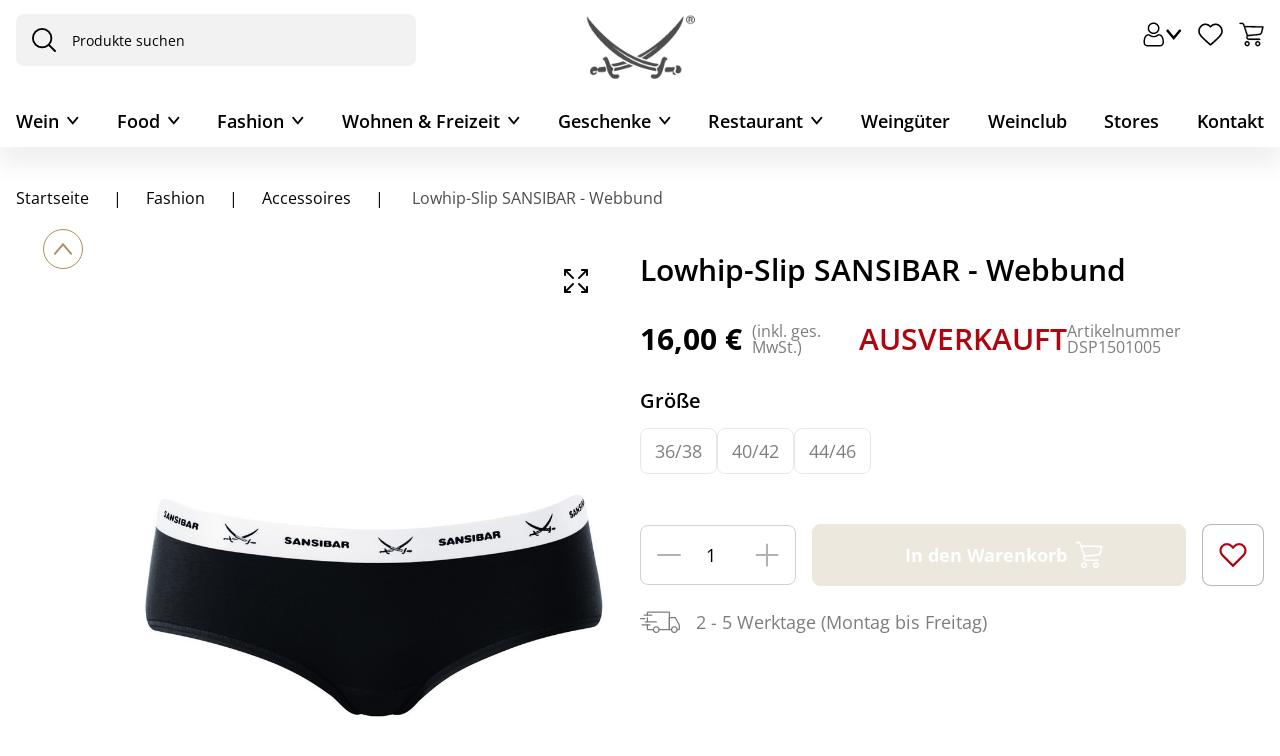

--- FILE ---
content_type: text/html; charset=utf-8
request_url: https://www.sansibar.de/sansibar/de/Fashion/Accessoires/Lowhip-Slip-SANSIBAR---Webbund/p/DSP1501005
body_size: 63420
content:
<!DOCTYPE html><html lang="de" dir="ltr"><head>
    <meta charset="utf-8">
    <title>Lowhip-Slip SANSIBAR - Webbund | Fashion</title>
    <base href="/">
    <meta name="viewport" content="width=device-width, initial-scale=1, maximum-scale=1">
    <meta name="google-site-verification" content="4-E82UHgpR4F_-eMdYSDx0kx1_yEh2YjkOuUmuCfw4Q">
    <meta name="google-site-verification" content="R6B-ZxHOR1nwPYa9aI7pIkMMapz3WxUOUm5eP9kvFBg">
    <link rel="icon" type="image/x-icon" href="favicon.ico">
    <meta name="occ-backend-base-url" content="https://api.sansibar.de">
  <link rel="stylesheet" href="styles-F6SEAHEJ.css"><style ng-app-id="ng">.d-none[_ngcontent-ng-c2064602790]{display:none!important}.d-inline[_ngcontent-ng-c2064602790]{display:inline!important}.d-inline-block[_ngcontent-ng-c2064602790]{display:inline-block!important}.d-block[_ngcontent-ng-c2064602790]{display:block!important}.d-table[_ngcontent-ng-c2064602790]{display:table!important}.d-table-row[_ngcontent-ng-c2064602790]{display:table-row!important}.d-table-cell[_ngcontent-ng-c2064602790]{display:table-cell!important}.d-flex[_ngcontent-ng-c2064602790]{display:flex!important}.d-inline-flex[_ngcontent-ng-c2064602790]{display:inline-flex!important}@media (min-width: 576px){.d-sm-none[_ngcontent-ng-c2064602790]{display:none!important}.d-sm-inline[_ngcontent-ng-c2064602790]{display:inline!important}.d-sm-inline-block[_ngcontent-ng-c2064602790]{display:inline-block!important}.d-sm-block[_ngcontent-ng-c2064602790]{display:block!important}.d-sm-table[_ngcontent-ng-c2064602790]{display:table!important}.d-sm-table-row[_ngcontent-ng-c2064602790]{display:table-row!important}.d-sm-table-cell[_ngcontent-ng-c2064602790]{display:table-cell!important}.d-sm-flex[_ngcontent-ng-c2064602790]{display:flex!important}.d-sm-inline-flex[_ngcontent-ng-c2064602790]{display:inline-flex!important}}@media (min-width: 767px){.d-md-none[_ngcontent-ng-c2064602790]{display:none!important}.d-md-inline[_ngcontent-ng-c2064602790]{display:inline!important}.d-md-inline-block[_ngcontent-ng-c2064602790]{display:inline-block!important}.d-md-block[_ngcontent-ng-c2064602790]{display:block!important}.d-md-table[_ngcontent-ng-c2064602790]{display:table!important}.d-md-table-row[_ngcontent-ng-c2064602790]{display:table-row!important}.d-md-table-cell[_ngcontent-ng-c2064602790]{display:table-cell!important}.d-md-flex[_ngcontent-ng-c2064602790]{display:flex!important}.d-md-inline-flex[_ngcontent-ng-c2064602790]{display:inline-flex!important}}@media (min-width: 1023px){.d-lg-none[_ngcontent-ng-c2064602790]{display:none!important}.d-lg-inline[_ngcontent-ng-c2064602790]{display:inline!important}.d-lg-inline-block[_ngcontent-ng-c2064602790]{display:inline-block!important}.d-lg-block[_ngcontent-ng-c2064602790]{display:block!important}.d-lg-table[_ngcontent-ng-c2064602790]{display:table!important}.d-lg-table-row[_ngcontent-ng-c2064602790]{display:table-row!important}.d-lg-table-cell[_ngcontent-ng-c2064602790]{display:table-cell!important}.d-lg-flex[_ngcontent-ng-c2064602790]{display:flex!important}.d-lg-inline-flex[_ngcontent-ng-c2064602790]{display:inline-flex!important}}@media (min-width: 1440px){.d-xl-none[_ngcontent-ng-c2064602790]{display:none!important}.d-xl-inline[_ngcontent-ng-c2064602790]{display:inline!important}.d-xl-inline-block[_ngcontent-ng-c2064602790]{display:inline-block!important}.d-xl-block[_ngcontent-ng-c2064602790]{display:block!important}.d-xl-table[_ngcontent-ng-c2064602790]{display:table!important}.d-xl-table-row[_ngcontent-ng-c2064602790]{display:table-row!important}.d-xl-table-cell[_ngcontent-ng-c2064602790]{display:table-cell!important}.d-xl-flex[_ngcontent-ng-c2064602790]{display:flex!important}.d-xl-inline-flex[_ngcontent-ng-c2064602790]{display:inline-flex!important}}@media (min-width: 0) and (max-width: 1023px){.container[_ngcontent-ng-c2064602790], .container-xl[_ngcontent-ng-c2064602790], .container-lg[_ngcontent-ng-c2064602790], .container-md[_ngcontent-ng-c2064602790], .container-sm[_ngcontent-ng-c2064602790], .container-xs[_ngcontent-ng-c2064602790], .container-fluid[_ngcontent-ng-c2064602790]{padding-right:16px;padding-left:16px}.row[_ngcontent-ng-c2064602790]{margin-left:-8px;margin-right:-8px}.row[_ngcontent-ng-c2064602790] > .col[_ngcontent-ng-c2064602790], .row[_ngcontent-ng-c2064602790] > [class*=col-][_ngcontent-ng-c2064602790]{padding-right:8px;padding-left:8px}}@media (min-width: 1023px){.container[_ngcontent-ng-c2064602790], .container-xl[_ngcontent-ng-c2064602790], .container-lg[_ngcontent-ng-c2064602790], .container-md[_ngcontent-ng-c2064602790], .container-sm[_ngcontent-ng-c2064602790], .container-xs[_ngcontent-ng-c2064602790], .container-fluid[_ngcontent-ng-c2064602790]{padding-right:24px;padding-left:24px}.row[_ngcontent-ng-c2064602790]{margin-left:-12px;margin-right:-12px}.row[_ngcontent-ng-c2064602790] > .col[_ngcontent-ng-c2064602790], .row[_ngcontent-ng-c2064602790] > [class*=col-][_ngcontent-ng-c2064602790]{padding-right:12px;padding-left:12px}}.container[_ngcontent-ng-c2064602790], .container-xl[_ngcontent-ng-c2064602790], .container-lg[_ngcontent-ng-c2064602790], .container-md[_ngcontent-ng-c2064602790], .container-sm[_ngcontent-ng-c2064602790], .container-xs[_ngcontent-ng-c2064602790]{max-width:1440px}.container-xs[_ngcontent-ng-c2064602790]{max-width:0}.container-sm[_ngcontent-ng-c2064602790]{max-width:576px}.container-md[_ngcontent-ng-c2064602790]{max-width:767px}.container-lg[_ngcontent-ng-c2064602790]{max-width:1023px}.container-xl[_ngcontent-ng-c2064602790]{max-width:1440px}main[_ngcontent-ng-c2064602790]   .container-fluid[_ngcontent-ng-c2064602790], .container[_ngcontent-ng-c2064602790]   .container-fluid[_ngcontent-ng-c2064602790], .container-xs[_ngcontent-ng-c2064602790]   .container-fluid[_ngcontent-ng-c2064602790], .container-sm[_ngcontent-ng-c2064602790]   .container-fluid[_ngcontent-ng-c2064602790], .container-md[_ngcontent-ng-c2064602790]   .container-fluid[_ngcontent-ng-c2064602790], .container-lg[_ngcontent-ng-c2064602790]   .container-fluid[_ngcontent-ng-c2064602790], .container-xl[_ngcontent-ng-c2064602790]   .container-fluid[_ngcontent-ng-c2064602790]{width:100vw;margin-left:calc(50% - 50vw);margin-right:calc(50% - 50vw)}main[_ngcontent-ng-c2064602790]   .container-xl[_ngcontent-ng-c2064602790], .container[_ngcontent-ng-c2064602790]   .container-xl[_ngcontent-ng-c2064602790], .container-xs[_ngcontent-ng-c2064602790]   .container-xl[_ngcontent-ng-c2064602790], .container-sm[_ngcontent-ng-c2064602790]   .container-xl[_ngcontent-ng-c2064602790], .container-md[_ngcontent-ng-c2064602790]   .container-xl[_ngcontent-ng-c2064602790], .container-lg[_ngcontent-ng-c2064602790]   .container-xl[_ngcontent-ng-c2064602790], .container-xl[_ngcontent-ng-c2064602790]   .container-xl[_ngcontent-ng-c2064602790]{margin-right:auto;margin-left:auto;width:auto}main[_ngcontent-ng-c2064602790]{width:100%;padding-right:1rem;padding-left:1rem;margin-right:auto;margin-left:auto;max-width:1440px;padding-bottom:1.25rem}main[_ngcontent-ng-c2064602790]   cx-page-layout[_ngcontent-ng-c2064602790]{display:flex;flex-wrap:wrap;margin-right:-1rem;margin-left:-1rem}main[_ngcontent-ng-c2064602790]   cx-page-slot[_ngcontent-ng-c2064602790]{width:100%}app-footer[_ngcontent-ng-c2064602790]{width:100%}body[_ngcontent-ng-c2064602790]{--cx-color-primary: #000;--cx-color-text: #000;--cx-color-background: #fff;--cx-page-width-max: 1440px;--cx-font-size: 1.125rem;--cx-color-primary-accent: #fff;font-size:1.125rem;line-height:normal;color:#000;margin:0;overflow-x:hidden}@media (max-width: 1022.98px){body[_ngcontent-ng-c2064602790]{--cx-font-size: .875rem;font-size:.875rem}}body[_ngcontent-ng-c2064602790]   cx-page-layout[_ngcontent-ng-c2064602790]{color:#000}body[_ngcontent-ng-c2064602790]   cx-page-layout[_ngcontent-ng-c2064602790]   cx-page-slot[_ngcontent-ng-c2064602790]{color:#000}body[_ngcontent-ng-c2064602790]   cx-page-layout.footer[_ngcontent-ng-c2064602790]{color:#000;background-color:#f2f2f2!important}body[_ngcontent-ng-c2064602790]   cx-page-layout[_ngcontent-ng-c2064602790]   cx-page-slot.Section1[_ngcontent-ng-c2064602790]{margin-top:unset!important}body[_ngcontent-ng-c2064602790]   cx-page-layout[_ngcontent-ng-c2064602790]   cx-page-slot.Section1[_ngcontent-ng-c2064602790]   .previous[_ngcontent-ng-c2064602790]{position:relative!important}body[_ngcontent-ng-c2064602790]   cx-page-layout[_ngcontent-ng-c2064602790]   cx-page-slot.Section1[_ngcontent-ng-c2064602790]   .next[_ngcontent-ng-c2064602790]{position:relative!important}body[_ngcontent-ng-c2064602790]   cx-page-layout[_ngcontent-ng-c2064602790]   cx-page-slot.Section1[_ngcontent-ng-c2064602790]   .indicators[_ngcontent-ng-c2064602790]{margin-top:unset}body[_ngcontent-ng-c2064602790]   cx-page-layout[_ngcontent-ng-c2064602790]   cx-page-slot.Section2A[_ngcontent-ng-c2064602790]{--cx-flex-basis: unset !important;max-width:var(--cx-page-width-max)!important;margin-top:30px}body[_ngcontent-ng-c2064602790]   cx-generic-link[_ngcontent-ng-c2064602790]   a[_ngcontent-ng-c2064602790]{min-height:unset}body[_ngcontent-ng-c2064602790]   a[_ngcontent-ng-c2064602790]{min-height:unset!important;min-width:unset!important}body[_ngcontent-ng-c2064602790]   a[_ngcontent-ng-c2064602790]:hover{text-decoration:none}body.no-scroll[_ngcontent-ng-c2064602790]{overflow-y:hidden}body.no-scroll[_ngcontent-ng-c2064602790]   .sorting-container[_ngcontent-ng-c2064602790]{z-index:1!important}body[_ngcontent-ng-c2064602790]   app-icon[_ngcontent-ng-c2064602790]{display:flex;align-items:center;justify-content:center}@media (max-width: 1022.98px){[_nghost-ng-c2064602790]     cx-added-to-cart-dialog .cx-dialog-actions{padding:0 1.875rem}}[_nghost-ng-c2064602790]     .swiper-button-lock, [_nghost-ng-c2064602790]     .swiper-pagination-lock{display:none!important}[_nghost-ng-c2064602790]     .blue-background{padding-left:0;counter-reset:list-counter}@media (max-width: 1022.98px){[_nghost-ng-c2064602790]     .blue-background{margin-left:-1rem;margin-right:-1rem}}[_nghost-ng-c2064602790]     .blue-background li{list-style:none;position:relative;padding:1.25rem 1.25rem 1.25rem 2.5rem;margin-bottom:.625rem;background:#f9f9fd;border-radius:1.25rem}@media (max-width: 1022.98px){[_nghost-ng-c2064602790]     .blue-background li{border-radius:0}}[_nghost-ng-c2064602790]     .blue-background li:before{content:counter(list-counter) ".";counter-increment:list-counter;position:absolute;left:1.25rem}[_nghost-ng-c2064602790]     input::placeholder{color:#000}[_nghost-ng-c2064602790]     input:-ms-input-placeholder{color:#000}[_nghost-ng-c2064602790]     input::-ms-input-placeholder{color:#000}[_nghost-ng-c2064602790]     input::-webkit-input-placeholder{color:#000}[_nghost-ng-c2064602790]     input::-moz-placeholder{color:#000;opacity:1}[_nghost-ng-c2064602790]     .modal-dialog{margin:auto;height:100%;display:flex;align-items:center}@media (max-width: 766.98px){[_nghost-ng-c2064602790]     .modal-dialog{align-items:flex-end}}[_nghost-ng-c2064602790]     .modal-dialog .modal-content{padding:1rem;border-radius:.5rem}[_nghost-ng-c2064602790]     .gold-modal .modal-dialog{max-width:43.25rem}[_nghost-ng-c2064602790]     .gold-modal .modal-dialog .modal-content{padding:0;border-radius:1.25rem;overflow:hidden}[_nghost-ng-c2064602790]     .gold-modal .modal-dialog .modal-content .modal-container .modal-top{padding:1.25rem 1.875rem;color:#fff;background:#a78e5d}[_nghost-ng-c2064602790]     .gold-modal .modal-dialog .modal-content .modal-container .modal-top .close-button{color:#fff}[_nghost-ng-c2064602790]     .gold-modal .modal-dialog .modal-content .modal-container .inner-content{padding:1.875rem 1.875rem 1rem;max-height:70vh;max-height:70dvh;overflow:auto}[_nghost-ng-c2064602790]     .gold-modal .modal-dialog .modal-content .modal-container h2{font-size:1.375rem!important}[_nghost-ng-c2064602790]     .info-modal .modal-dialog{max-width:80vw}@media (max-width: 766.98px){[_nghost-ng-c2064602790]     .info-modal .modal-dialog{max-width:100vw}}[_nghost-ng-c2064602790]     .info-modal .modal-dialog .modal-content{padding:0;border-radius:1.25rem;overflow:hidden}[_nghost-ng-c2064602790]     .info-modal .modal-dialog .modal-content .modal-container .modal-top{padding:1.25rem 1.875rem;color:#fff;background:#a78e5d}[_nghost-ng-c2064602790]     .info-modal .modal-dialog .modal-content .modal-container .modal-top .close-button{color:#fff}[_nghost-ng-c2064602790]     .info-modal .modal-dialog .modal-content .modal-container .inner-content{padding:1.875rem 1.875rem 1rem;max-height:70vh;max-height:70dvh;overflow:auto;overflow-x:hidden}[_nghost-ng-c2064602790]     .info-modal .modal-dialog .modal-content .modal-container h2{font-size:1.375rem!important}[_nghost-ng-c2064602790]     .full-screen-modal .modal-dialog{width:100%;max-width:100vw}[_nghost-ng-c2064602790]     .full-screen-modal .modal-content{border-radius:0;top:0;height:100%;padding:0}[_nghost-ng-c2064602790]     .full-screen-modal .modal-content .modal-container{height:100%}[_nghost-ng-c2064602790]     .full-screen-modal .modal-content .modal-container .modal-top{position:absolute;right:1rem;top:1rem;z-index:100}[_nghost-ng-c2064602790]     .full-screen-modal .modal-content .modal-container .inner-content{padding:0}[_nghost-ng-c2064602790]     .full-screen-modal .modal-content .modal-container .images-container{height:100%;display:flex;flex-wrap:wrap;align-items:center}@media (min-width: 767px){[_nghost-ng-c2064602790]     .full-screen-modal .modal-content{height:100%;max-height:100vh!important;max-height:100dvh!important}[_nghost-ng-c2064602790]     .full-screen-modal .modal-content .inner-content{max-height:100vh;max-height:100dvh}}[_nghost-ng-c2064602790]     .consents-modal .modal-dialog{max-width:43.25rem}[_nghost-ng-c2064602790]     .consents-modal .modal-dialog .modal-content{padding:1.875rem;border-radius:1.25rem;overflow:hidden;background-color:#f9f9fd;border-top:2px solid #a78e5d}@media (max-width: 766.98px){[_nghost-ng-c2064602790]     .consents-modal .modal-dialog .modal-content{padding:1.25rem .875rem}}[_nghost-ng-c2064602790]     .consents-modal .modal-dialog .modal-content .modal-container .modal-top{padding:0}[_nghost-ng-c2064602790]     .consents-modal .modal-dialog .modal-content .modal-container .inner-content{padding:0;max-height:70vh;max-height:70dvh;overflow:auto}[_nghost-ng-c2064602790]     .consents-modal .modal-dialog .modal-content .modal-container h2{font-size:1.125rem!important}[_nghost-ng-c2064602790]     .mobile-navigation-modal .modal-content{padding:0;border-radius:1.25rem 1.25rem 0 0}[_nghost-ng-c2064602790]     .mobile-navigation-modal .modal-content .modal-container .modal-top{border-radius:1.25rem 1.25rem 0 0;padding:.875rem;background-color:#f9f9fd;border-bottom:1px solid rgba(167,142,93,.2)}[_nghost-ng-c2064602790]     .mobile-navigation-modal .modal-content .modal-container .modal-top .modal-title h2{font-size:1rem;font-weight:400}[_nghost-ng-c2064602790]     :focus{outline:unset}[_nghost-ng-c2064602790]     swiper-container{--swiper-theme-color: #000;--swiper-navigation-size: 17px;--swiper-navigation-color: #000;--swiper-navigation-top-offset: 50%;--swiper-navigation-sides-offset: .5rem;--swiper-pagination-bottom: 1.5rem}@media (max-width: 1022.98px){[_nghost-ng-c2064602790]     swiper-container{--swiper-pagination-bottom: 1rem}}[_nghost-ng-c2064602790]     swiper-container::part(button-prev), [_nghost-ng-c2064602790]     swiper-container::part(button-next){padding:10px 13px;background-color:#fff;border-radius:50%}[_nghost-ng-c2064602790]     cx-global-message{top:160px}[_nghost-ng-c2064602790]     cx-sorting{width:14rem}[_nghost-ng-c2064602790]     cx-sorting .ng-select-container{padding:.5rem 1.25rem!important;background-color:transparent;border:1px solid #d0d0d0!important}[_nghost-ng-c2064602790]     .ng-select{border-radius:.5rem}[_nghost-ng-c2064602790]     .ng-select .ng-arrow-wrapper{display:flex;width:unset;padding:0!important}[_nghost-ng-c2064602790]     .ng-select .ng-arrow-wrapper .ng-arrow{border-color:#000 transparent transparent;border-style:solid;border-width:.375rem .375rem 0}[_nghost-ng-c2064602790]     .ng-select .ng-select-container{border-radius:.5rem;color:#000;border:1px solid #000}[_nghost-ng-c2064602790]     .ng-select .ng-option{padding:1rem .875rem;color:#000}[_nghost-ng-c2064602790]     .ng-select-opened .ng-arrow{rotate:180deg}[_nghost-ng-c2064602790]     .ng-select-opened .ng-select-container{background-color:transparent}[_nghost-ng-c2064602790]     .ng-select-container{padding:.625rem 1rem!important;background-color:transparent}[_nghost-ng-c2064602790]     .ng-value-container{padding:0!important;line-height:1.5}[_nghost-ng-c2064602790]     .ng-value-container .ng-placeholder{color:#4d4d4d!important}[_nghost-ng-c2064602790]     .ng-select-focused{outline:none;outline-style:none}[_nghost-ng-c2064602790]     .ng-select-focused .ng-select-container{box-shadow:none!important;border-color:#000!important}@media (max-width: 1022.98px){[_nghost-ng-c2064602790]     .form-check{padding-inline-start:2rem}}[_nghost-ng-c2064602790]     .form-check input[type=checkbox]{border-width:1px;border-color:#4d4d4d;width:1.5rem;height:1.5rem}[_nghost-ng-c2064602790]     .form-check input[type=checkbox]:checked{border-color:#4d4d4d;background-color:#4d4d4d}[_nghost-ng-c2064602790]     .form-check input[type=checkbox]:checked:after{top:8px;left:6px;height:5px;width:11px}[_nghost-ng-c2064602790]     .form-container{color:#4d4d4d;font-size:1rem}@media (max-width: 766.98px){[_nghost-ng-c2064602790]     .form-container{font-size:.875rem}}[_nghost-ng-c2064602790]     .custom-form-control{border-radius:.5rem;border:1px solid #4d4d4d;color:#4d4d4d;padding:1rem .875rem;background-color:transparent}[_nghost-ng-c2064602790]     .custom-form-control:focus{border:1px solid #a78e5d}[_nghost-ng-c2064602790]     .custom-form-control::placeholder{color:#4d4d4d}[_nghost-ng-c2064602790]     .custom-form-control .ng-invalid.ng-touched{border:1px solid #ae0511!important}[_nghost-ng-c2064602790]     .label-content-required:after{content:"*";color:#ae0511}[_nghost-ng-c2064602790]     ngb-datepicker{width:100%}[_nghost-ng-c2064602790]     ngb-datepicker .ngb-dp-arrow{align-items:center}[_nghost-ng-c2064602790]     ngb-datepicker .ngb-dp-day, [_nghost-ng-c2064602790]     ngb-datepicker .ngb-dp-weekday, [_nghost-ng-c2064602790]     ngb-datepicker .ngb-dp-week-number, [_nghost-ng-c2064602790]     ngb-datepicker .ngb-dp-month{width:100%}.breadcrumb-container[_ngcontent-ng-c2064602790]{display:flex;flex-direction:column}.breadcrumb-container[_ngcontent-ng-c2064602790]   nav[_ngcontent-ng-c2064602790]{font-size:var(--cx-font-size, .875rem);padding:0;display:flex;justify-content:flex-start;white-space:nowrap;overflow:auto;font-size:1rem;font-weight:400;-ms-overflow-style:none;scrollbar-width:none}@media (max-width: 1022.98px){.breadcrumb-container[_ngcontent-ng-c2064602790]   nav[_ngcontent-ng-c2064602790]{font-size:.875rem}}.breadcrumb-container[_ngcontent-ng-c2064602790]   nav[_ngcontent-ng-c2064602790]::-webkit-scrollbar{display:none}.breadcrumb-container[_ngcontent-ng-c2064602790]   nav[_ngcontent-ng-c2064602790]   ol[_ngcontent-ng-c2064602790]{justify-content:flex-start;flex-wrap:wrap;list-style:none;padding-inline-start:0;margin:0}.breadcrumb-container[_ngcontent-ng-c2064602790]   nav[_ngcontent-ng-c2064602790]   ol[_ngcontent-ng-c2064602790]   li[_ngcontent-ng-c2064602790]{display:contents;color:#000}.breadcrumb-container[_ngcontent-ng-c2064602790]   nav[_ngcontent-ng-c2064602790]   ol[_ngcontent-ng-c2064602790]   li[_ngcontent-ng-c2064602790]   a[_ngcontent-ng-c2064602790]{padding:0;text-wrap:wrap;display:inline}.breadcrumb-container[_ngcontent-ng-c2064602790]   nav[_ngcontent-ng-c2064602790]   ol[_ngcontent-ng-c2064602790]   li[_ngcontent-ng-c2064602790]:last-child{color:#4d4d4d}.breadcrumb-container[_ngcontent-ng-c2064602790]   nav[_ngcontent-ng-c2064602790]   ol[_ngcontent-ng-c2064602790]   li[_ngcontent-ng-c2064602790]:last-child   a[_ngcontent-ng-c2064602790]{padding-right:0}.breadcrumb-container[_ngcontent-ng-c2064602790]   nav[_ngcontent-ng-c2064602790]   ol[_ngcontent-ng-c2064602790]   li[_ngcontent-ng-c2064602790]:first-child   a[_ngcontent-ng-c2064602790]{padding-left:0}.breadcrumb-container[_ngcontent-ng-c2064602790]   nav[_ngcontent-ng-c2064602790]   ol[_ngcontent-ng-c2064602790]   li[_ngcontent-ng-c2064602790]:not(:last-child):after{content:"|";display:inline-block;padding:0 1.5rem}@media (max-width: 1022.98px){.breadcrumb-container[_ngcontent-ng-c2064602790]   nav[_ngcontent-ng-c2064602790]   ol[_ngcontent-ng-c2064602790]   li[_ngcontent-ng-c2064602790]:not(:last-child):after{padding:0 .875rem}}.modal-bottom-content[_ngcontent-ng-c2064602790]{padding:1.875rem;box-shadow:0 -4px 40px #0000000f}.modal-bottom-content[_ngcontent-ng-c2064602790]   .submit-button[_ngcontent-ng-c2064602790]{display:flex;align-items:center;gap:.625rem;padding:1.25rem .875rem;width:fit-content}@media (max-width: 766.98px){.modal-bottom-content[_ngcontent-ng-c2064602790]   .submit-button[_ngcontent-ng-c2064602790]{width:100%}}.picker-selector[_ngcontent-ng-c2064602790]{position:relative}.calendar-icon[_ngcontent-ng-c2064602790]{position:absolute;bottom:.8rem;right:.8rem;cursor:pointer}  cx-storefront.start-navigating:after{animation:none;display:none!important}  cx-storefront.start-navigating:before{height:0!important}  cx-storefront.stop-navigating:after{display:none!important}  cx-storefront.stop-navigating:before{height:0!important}.wineclub-banner[_ngcontent-ng-c2064602790]{background:#a78e5d;color:#fff;text-align:center;padding:.75rem;font-size:.875rem}@media (max-width: 1022.98px){.wineclub-banner[_ngcontent-ng-c2064602790]{font-size:13px;line-height:normal}}








</style><style ng-app-id="ng">.d-none[_ngcontent-ng-c3646597261]{display:none!important}.d-inline[_ngcontent-ng-c3646597261]{display:inline!important}.d-inline-block[_ngcontent-ng-c3646597261]{display:inline-block!important}.d-block[_ngcontent-ng-c3646597261]{display:block!important}.d-table[_ngcontent-ng-c3646597261]{display:table!important}.d-table-row[_ngcontent-ng-c3646597261]{display:table-row!important}.d-table-cell[_ngcontent-ng-c3646597261]{display:table-cell!important}.d-flex[_ngcontent-ng-c3646597261]{display:flex!important}.d-inline-flex[_ngcontent-ng-c3646597261]{display:inline-flex!important}@media (min-width: 576px){.d-sm-none[_ngcontent-ng-c3646597261]{display:none!important}.d-sm-inline[_ngcontent-ng-c3646597261]{display:inline!important}.d-sm-inline-block[_ngcontent-ng-c3646597261]{display:inline-block!important}.d-sm-block[_ngcontent-ng-c3646597261]{display:block!important}.d-sm-table[_ngcontent-ng-c3646597261]{display:table!important}.d-sm-table-row[_ngcontent-ng-c3646597261]{display:table-row!important}.d-sm-table-cell[_ngcontent-ng-c3646597261]{display:table-cell!important}.d-sm-flex[_ngcontent-ng-c3646597261]{display:flex!important}.d-sm-inline-flex[_ngcontent-ng-c3646597261]{display:inline-flex!important}}@media (min-width: 767px){.d-md-none[_ngcontent-ng-c3646597261]{display:none!important}.d-md-inline[_ngcontent-ng-c3646597261]{display:inline!important}.d-md-inline-block[_ngcontent-ng-c3646597261]{display:inline-block!important}.d-md-block[_ngcontent-ng-c3646597261]{display:block!important}.d-md-table[_ngcontent-ng-c3646597261]{display:table!important}.d-md-table-row[_ngcontent-ng-c3646597261]{display:table-row!important}.d-md-table-cell[_ngcontent-ng-c3646597261]{display:table-cell!important}.d-md-flex[_ngcontent-ng-c3646597261]{display:flex!important}.d-md-inline-flex[_ngcontent-ng-c3646597261]{display:inline-flex!important}}@media (min-width: 1023px){.d-lg-none[_ngcontent-ng-c3646597261]{display:none!important}.d-lg-inline[_ngcontent-ng-c3646597261]{display:inline!important}.d-lg-inline-block[_ngcontent-ng-c3646597261]{display:inline-block!important}.d-lg-block[_ngcontent-ng-c3646597261]{display:block!important}.d-lg-table[_ngcontent-ng-c3646597261]{display:table!important}.d-lg-table-row[_ngcontent-ng-c3646597261]{display:table-row!important}.d-lg-table-cell[_ngcontent-ng-c3646597261]{display:table-cell!important}.d-lg-flex[_ngcontent-ng-c3646597261]{display:flex!important}.d-lg-inline-flex[_ngcontent-ng-c3646597261]{display:inline-flex!important}}@media (min-width: 1440px){.d-xl-none[_ngcontent-ng-c3646597261]{display:none!important}.d-xl-inline[_ngcontent-ng-c3646597261]{display:inline!important}.d-xl-inline-block[_ngcontent-ng-c3646597261]{display:inline-block!important}.d-xl-block[_ngcontent-ng-c3646597261]{display:block!important}.d-xl-table[_ngcontent-ng-c3646597261]{display:table!important}.d-xl-table-row[_ngcontent-ng-c3646597261]{display:table-row!important}.d-xl-table-cell[_ngcontent-ng-c3646597261]{display:table-cell!important}.d-xl-flex[_ngcontent-ng-c3646597261]{display:flex!important}.d-xl-inline-flex[_ngcontent-ng-c3646597261]{display:inline-flex!important}}@media (min-width: 0) and (max-width: 1023px){.container[_ngcontent-ng-c3646597261], .container-xl[_ngcontent-ng-c3646597261], .container-lg[_ngcontent-ng-c3646597261], .container-md[_ngcontent-ng-c3646597261], .container-sm[_ngcontent-ng-c3646597261], .container-xs[_ngcontent-ng-c3646597261], .container-fluid[_ngcontent-ng-c3646597261]{padding-right:16px;padding-left:16px}.row[_ngcontent-ng-c3646597261]{margin-left:-8px;margin-right:-8px}.row[_ngcontent-ng-c3646597261] > .col[_ngcontent-ng-c3646597261], .row[_ngcontent-ng-c3646597261] > [class*=col-][_ngcontent-ng-c3646597261]{padding-right:8px;padding-left:8px}}@media (min-width: 1023px){.container[_ngcontent-ng-c3646597261], .container-xl[_ngcontent-ng-c3646597261], .container-lg[_ngcontent-ng-c3646597261], .container-md[_ngcontent-ng-c3646597261], .container-sm[_ngcontent-ng-c3646597261], .container-xs[_ngcontent-ng-c3646597261], .container-fluid[_ngcontent-ng-c3646597261]{padding-right:24px;padding-left:24px}.row[_ngcontent-ng-c3646597261]{margin-left:-12px;margin-right:-12px}.row[_ngcontent-ng-c3646597261] > .col[_ngcontent-ng-c3646597261], .row[_ngcontent-ng-c3646597261] > [class*=col-][_ngcontent-ng-c3646597261]{padding-right:12px;padding-left:12px}}.container[_ngcontent-ng-c3646597261], .container-xl[_ngcontent-ng-c3646597261], .container-lg[_ngcontent-ng-c3646597261], .container-md[_ngcontent-ng-c3646597261], .container-sm[_ngcontent-ng-c3646597261], .container-xs[_ngcontent-ng-c3646597261]{max-width:1440px}.container-xs[_ngcontent-ng-c3646597261]{max-width:0}.container-sm[_ngcontent-ng-c3646597261]{max-width:576px}.container-md[_ngcontent-ng-c3646597261]{max-width:767px}.container-lg[_ngcontent-ng-c3646597261]{max-width:1023px}.container-xl[_ngcontent-ng-c3646597261]{max-width:1440px}main[_ngcontent-ng-c3646597261]   .container-fluid[_ngcontent-ng-c3646597261], .container[_ngcontent-ng-c3646597261]   .container-fluid[_ngcontent-ng-c3646597261], .container-xs[_ngcontent-ng-c3646597261]   .container-fluid[_ngcontent-ng-c3646597261], .container-sm[_ngcontent-ng-c3646597261]   .container-fluid[_ngcontent-ng-c3646597261], .container-md[_ngcontent-ng-c3646597261]   .container-fluid[_ngcontent-ng-c3646597261], .container-lg[_ngcontent-ng-c3646597261]   .container-fluid[_ngcontent-ng-c3646597261], .container-xl[_ngcontent-ng-c3646597261]   .container-fluid[_ngcontent-ng-c3646597261]{width:100vw;margin-left:calc(50% - 50vw);margin-right:calc(50% - 50vw)}main[_ngcontent-ng-c3646597261]   .container-xl[_ngcontent-ng-c3646597261], .container[_ngcontent-ng-c3646597261]   .container-xl[_ngcontent-ng-c3646597261], .container-xs[_ngcontent-ng-c3646597261]   .container-xl[_ngcontent-ng-c3646597261], .container-sm[_ngcontent-ng-c3646597261]   .container-xl[_ngcontent-ng-c3646597261], .container-md[_ngcontent-ng-c3646597261]   .container-xl[_ngcontent-ng-c3646597261], .container-lg[_ngcontent-ng-c3646597261]   .container-xl[_ngcontent-ng-c3646597261], .container-xl[_ngcontent-ng-c3646597261]   .container-xl[_ngcontent-ng-c3646597261]{margin-right:auto;margin-left:auto;width:auto}main[_ngcontent-ng-c3646597261]{width:100%;padding-right:1rem;padding-left:1rem;margin-right:auto;margin-left:auto;max-width:1440px;padding-bottom:1.25rem}main[_ngcontent-ng-c3646597261]   cx-page-layout[_ngcontent-ng-c3646597261]{display:flex;flex-wrap:wrap;margin-right:-1rem;margin-left:-1rem}main[_ngcontent-ng-c3646597261]   cx-page-slot[_ngcontent-ng-c3646597261]{width:100%}app-footer[_ngcontent-ng-c3646597261]{width:100%}body[_ngcontent-ng-c3646597261]{--cx-color-primary: #000;--cx-color-text: #000;--cx-color-background: #fff;--cx-page-width-max: 1440px;--cx-font-size: 1.125rem;--cx-color-primary-accent: #fff;font-size:1.125rem;line-height:normal;color:#000;margin:0;overflow-x:hidden}@media (max-width: 1022.98px){body[_ngcontent-ng-c3646597261]{--cx-font-size: .875rem;font-size:.875rem}}body[_ngcontent-ng-c3646597261]   cx-page-layout[_ngcontent-ng-c3646597261]{color:#000}body[_ngcontent-ng-c3646597261]   cx-page-layout[_ngcontent-ng-c3646597261]   cx-page-slot[_ngcontent-ng-c3646597261]{color:#000}body[_ngcontent-ng-c3646597261]   cx-page-layout.footer[_ngcontent-ng-c3646597261]{color:#000;background-color:#f2f2f2!important}body[_ngcontent-ng-c3646597261]   cx-page-layout[_ngcontent-ng-c3646597261]   cx-page-slot.Section1[_ngcontent-ng-c3646597261]{margin-top:unset!important}body[_ngcontent-ng-c3646597261]   cx-page-layout[_ngcontent-ng-c3646597261]   cx-page-slot.Section1[_ngcontent-ng-c3646597261]   .previous[_ngcontent-ng-c3646597261]{position:relative!important}body[_ngcontent-ng-c3646597261]   cx-page-layout[_ngcontent-ng-c3646597261]   cx-page-slot.Section1[_ngcontent-ng-c3646597261]   .next[_ngcontent-ng-c3646597261]{position:relative!important}body[_ngcontent-ng-c3646597261]   cx-page-layout[_ngcontent-ng-c3646597261]   cx-page-slot.Section1[_ngcontent-ng-c3646597261]   .indicators[_ngcontent-ng-c3646597261]{margin-top:unset}body[_ngcontent-ng-c3646597261]   cx-page-layout[_ngcontent-ng-c3646597261]   cx-page-slot.Section2A[_ngcontent-ng-c3646597261]{--cx-flex-basis: unset !important;max-width:var(--cx-page-width-max)!important;margin-top:30px}body[_ngcontent-ng-c3646597261]   cx-generic-link[_ngcontent-ng-c3646597261]   a[_ngcontent-ng-c3646597261]{min-height:unset}body[_ngcontent-ng-c3646597261]   a[_ngcontent-ng-c3646597261]{min-height:unset!important;min-width:unset!important}body[_ngcontent-ng-c3646597261]   a[_ngcontent-ng-c3646597261]:hover{text-decoration:none}body.no-scroll[_ngcontent-ng-c3646597261]{overflow-y:hidden}body.no-scroll[_ngcontent-ng-c3646597261]   .sorting-container[_ngcontent-ng-c3646597261]{z-index:1!important}body[_ngcontent-ng-c3646597261]   app-icon[_ngcontent-ng-c3646597261]{display:flex;align-items:center;justify-content:center}@media (max-width: 1022.98px){[_nghost-ng-c3646597261]     cx-added-to-cart-dialog .cx-dialog-actions{padding:0 1.875rem}}[_nghost-ng-c3646597261]     .swiper-button-lock, [_nghost-ng-c3646597261]     .swiper-pagination-lock{display:none!important}[_nghost-ng-c3646597261]     .blue-background{padding-left:0;counter-reset:list-counter}@media (max-width: 1022.98px){[_nghost-ng-c3646597261]     .blue-background{margin-left:-1rem;margin-right:-1rem}}[_nghost-ng-c3646597261]     .blue-background li{list-style:none;position:relative;padding:1.25rem 1.25rem 1.25rem 2.5rem;margin-bottom:.625rem;background:#f9f9fd;border-radius:1.25rem}@media (max-width: 1022.98px){[_nghost-ng-c3646597261]     .blue-background li{border-radius:0}}[_nghost-ng-c3646597261]     .blue-background li:before{content:counter(list-counter) ".";counter-increment:list-counter;position:absolute;left:1.25rem}[_nghost-ng-c3646597261]     input::placeholder{color:#000}[_nghost-ng-c3646597261]     input:-ms-input-placeholder{color:#000}[_nghost-ng-c3646597261]     input::-ms-input-placeholder{color:#000}[_nghost-ng-c3646597261]     input::-webkit-input-placeholder{color:#000}[_nghost-ng-c3646597261]     input::-moz-placeholder{color:#000;opacity:1}[_nghost-ng-c3646597261]     .modal-dialog{margin:auto;height:100%;display:flex;align-items:center}@media (max-width: 766.98px){[_nghost-ng-c3646597261]     .modal-dialog{align-items:flex-end}}[_nghost-ng-c3646597261]     .modal-dialog .modal-content{padding:1rem;border-radius:.5rem}[_nghost-ng-c3646597261]     .gold-modal .modal-dialog{max-width:43.25rem}[_nghost-ng-c3646597261]     .gold-modal .modal-dialog .modal-content{padding:0;border-radius:1.25rem;overflow:hidden}[_nghost-ng-c3646597261]     .gold-modal .modal-dialog .modal-content .modal-container .modal-top{padding:1.25rem 1.875rem;color:#fff;background:#a78e5d}[_nghost-ng-c3646597261]     .gold-modal .modal-dialog .modal-content .modal-container .modal-top .close-button{color:#fff}[_nghost-ng-c3646597261]     .gold-modal .modal-dialog .modal-content .modal-container .inner-content{padding:1.875rem 1.875rem 1rem;max-height:70vh;max-height:70dvh;overflow:auto}[_nghost-ng-c3646597261]     .gold-modal .modal-dialog .modal-content .modal-container h2{font-size:1.375rem!important}[_nghost-ng-c3646597261]     .info-modal .modal-dialog{max-width:80vw}@media (max-width: 766.98px){[_nghost-ng-c3646597261]     .info-modal .modal-dialog{max-width:100vw}}[_nghost-ng-c3646597261]     .info-modal .modal-dialog .modal-content{padding:0;border-radius:1.25rem;overflow:hidden}[_nghost-ng-c3646597261]     .info-modal .modal-dialog .modal-content .modal-container .modal-top{padding:1.25rem 1.875rem;color:#fff;background:#a78e5d}[_nghost-ng-c3646597261]     .info-modal .modal-dialog .modal-content .modal-container .modal-top .close-button{color:#fff}[_nghost-ng-c3646597261]     .info-modal .modal-dialog .modal-content .modal-container .inner-content{padding:1.875rem 1.875rem 1rem;max-height:70vh;max-height:70dvh;overflow:auto;overflow-x:hidden}[_nghost-ng-c3646597261]     .info-modal .modal-dialog .modal-content .modal-container h2{font-size:1.375rem!important}[_nghost-ng-c3646597261]     .full-screen-modal .modal-dialog{width:100%;max-width:100vw}[_nghost-ng-c3646597261]     .full-screen-modal .modal-content{border-radius:0;top:0;height:100%;padding:0}[_nghost-ng-c3646597261]     .full-screen-modal .modal-content .modal-container{height:100%}[_nghost-ng-c3646597261]     .full-screen-modal .modal-content .modal-container .modal-top{position:absolute;right:1rem;top:1rem;z-index:100}[_nghost-ng-c3646597261]     .full-screen-modal .modal-content .modal-container .inner-content{padding:0}[_nghost-ng-c3646597261]     .full-screen-modal .modal-content .modal-container .images-container{height:100%;display:flex;flex-wrap:wrap;align-items:center}@media (min-width: 767px){[_nghost-ng-c3646597261]     .full-screen-modal .modal-content{height:100%;max-height:100vh!important;max-height:100dvh!important}[_nghost-ng-c3646597261]     .full-screen-modal .modal-content .inner-content{max-height:100vh;max-height:100dvh}}[_nghost-ng-c3646597261]     .consents-modal .modal-dialog{max-width:43.25rem}[_nghost-ng-c3646597261]     .consents-modal .modal-dialog .modal-content{padding:1.875rem;border-radius:1.25rem;overflow:hidden;background-color:#f9f9fd;border-top:2px solid #a78e5d}@media (max-width: 766.98px){[_nghost-ng-c3646597261]     .consents-modal .modal-dialog .modal-content{padding:1.25rem .875rem}}[_nghost-ng-c3646597261]     .consents-modal .modal-dialog .modal-content .modal-container .modal-top{padding:0}[_nghost-ng-c3646597261]     .consents-modal .modal-dialog .modal-content .modal-container .inner-content{padding:0;max-height:70vh;max-height:70dvh;overflow:auto}[_nghost-ng-c3646597261]     .consents-modal .modal-dialog .modal-content .modal-container h2{font-size:1.125rem!important}[_nghost-ng-c3646597261]     .mobile-navigation-modal .modal-content{padding:0;border-radius:1.25rem 1.25rem 0 0}[_nghost-ng-c3646597261]     .mobile-navigation-modal .modal-content .modal-container .modal-top{border-radius:1.25rem 1.25rem 0 0;padding:.875rem;background-color:#f9f9fd;border-bottom:1px solid rgba(167,142,93,.2)}[_nghost-ng-c3646597261]     .mobile-navigation-modal .modal-content .modal-container .modal-top .modal-title h2{font-size:1rem;font-weight:400}[_nghost-ng-c3646597261]     :focus{outline:unset}[_nghost-ng-c3646597261]     swiper-container{--swiper-theme-color: #000;--swiper-navigation-size: 17px;--swiper-navigation-color: #000;--swiper-navigation-top-offset: 50%;--swiper-navigation-sides-offset: .5rem;--swiper-pagination-bottom: 1.5rem}@media (max-width: 1022.98px){[_nghost-ng-c3646597261]     swiper-container{--swiper-pagination-bottom: 1rem}}[_nghost-ng-c3646597261]     swiper-container::part(button-prev), [_nghost-ng-c3646597261]     swiper-container::part(button-next){padding:10px 13px;background-color:#fff;border-radius:50%}[_nghost-ng-c3646597261]     cx-global-message{top:160px}[_nghost-ng-c3646597261]     cx-sorting{width:14rem}[_nghost-ng-c3646597261]     cx-sorting .ng-select-container{padding:.5rem 1.25rem!important;background-color:transparent;border:1px solid #d0d0d0!important}[_nghost-ng-c3646597261]     .ng-select{border-radius:.5rem}[_nghost-ng-c3646597261]     .ng-select .ng-arrow-wrapper{display:flex;width:unset;padding:0!important}[_nghost-ng-c3646597261]     .ng-select .ng-arrow-wrapper .ng-arrow{border-color:#000 transparent transparent;border-style:solid;border-width:.375rem .375rem 0}[_nghost-ng-c3646597261]     .ng-select .ng-select-container{border-radius:.5rem;color:#000;border:1px solid #000}[_nghost-ng-c3646597261]     .ng-select .ng-option{padding:1rem .875rem;color:#000}[_nghost-ng-c3646597261]     .ng-select-opened .ng-arrow{rotate:180deg}[_nghost-ng-c3646597261]     .ng-select-opened .ng-select-container{background-color:transparent}[_nghost-ng-c3646597261]     .ng-select-container{padding:.625rem 1rem!important;background-color:transparent}[_nghost-ng-c3646597261]     .ng-value-container{padding:0!important;line-height:1.5}[_nghost-ng-c3646597261]     .ng-value-container .ng-placeholder{color:#4d4d4d!important}[_nghost-ng-c3646597261]     .ng-select-focused{outline:none;outline-style:none}[_nghost-ng-c3646597261]     .ng-select-focused .ng-select-container{box-shadow:none!important;border-color:#000!important}@media (max-width: 1022.98px){[_nghost-ng-c3646597261]     .form-check{padding-inline-start:2rem}}[_nghost-ng-c3646597261]     .form-check input[type=checkbox]{border-width:1px;border-color:#4d4d4d;width:1.5rem;height:1.5rem}[_nghost-ng-c3646597261]     .form-check input[type=checkbox]:checked{border-color:#4d4d4d;background-color:#4d4d4d}[_nghost-ng-c3646597261]     .form-check input[type=checkbox]:checked:after{top:8px;left:6px;height:5px;width:11px}[_nghost-ng-c3646597261]     .form-container{color:#4d4d4d;font-size:1rem}@media (max-width: 766.98px){[_nghost-ng-c3646597261]     .form-container{font-size:.875rem}}[_nghost-ng-c3646597261]     .custom-form-control{border-radius:.5rem;border:1px solid #4d4d4d;color:#4d4d4d;padding:1rem .875rem;background-color:transparent}[_nghost-ng-c3646597261]     .custom-form-control:focus{border:1px solid #a78e5d}[_nghost-ng-c3646597261]     .custom-form-control::placeholder{color:#4d4d4d}[_nghost-ng-c3646597261]     .custom-form-control .ng-invalid.ng-touched{border:1px solid #ae0511!important}[_nghost-ng-c3646597261]     .label-content-required:after{content:"*";color:#ae0511}[_nghost-ng-c3646597261]     ngb-datepicker{width:100%}[_nghost-ng-c3646597261]     ngb-datepicker .ngb-dp-arrow{align-items:center}[_nghost-ng-c3646597261]     ngb-datepicker .ngb-dp-day, [_nghost-ng-c3646597261]     ngb-datepicker .ngb-dp-weekday, [_nghost-ng-c3646597261]     ngb-datepicker .ngb-dp-week-number, [_nghost-ng-c3646597261]     ngb-datepicker .ngb-dp-month{width:100%}.breadcrumb-container[_ngcontent-ng-c3646597261]{display:flex;flex-direction:column}.breadcrumb-container[_ngcontent-ng-c3646597261]   nav[_ngcontent-ng-c3646597261]{font-size:var(--cx-font-size, .875rem);padding:0;display:flex;justify-content:flex-start;white-space:nowrap;overflow:auto;font-size:1rem;font-weight:400;-ms-overflow-style:none;scrollbar-width:none}@media (max-width: 1022.98px){.breadcrumb-container[_ngcontent-ng-c3646597261]   nav[_ngcontent-ng-c3646597261]{font-size:.875rem}}.breadcrumb-container[_ngcontent-ng-c3646597261]   nav[_ngcontent-ng-c3646597261]::-webkit-scrollbar{display:none}.breadcrumb-container[_ngcontent-ng-c3646597261]   nav[_ngcontent-ng-c3646597261]   ol[_ngcontent-ng-c3646597261]{justify-content:flex-start;flex-wrap:wrap;list-style:none;padding-inline-start:0;margin:0}.breadcrumb-container[_ngcontent-ng-c3646597261]   nav[_ngcontent-ng-c3646597261]   ol[_ngcontent-ng-c3646597261]   li[_ngcontent-ng-c3646597261]{display:contents;color:#000}.breadcrumb-container[_ngcontent-ng-c3646597261]   nav[_ngcontent-ng-c3646597261]   ol[_ngcontent-ng-c3646597261]   li[_ngcontent-ng-c3646597261]   a[_ngcontent-ng-c3646597261]{padding:0;text-wrap:wrap;display:inline}.breadcrumb-container[_ngcontent-ng-c3646597261]   nav[_ngcontent-ng-c3646597261]   ol[_ngcontent-ng-c3646597261]   li[_ngcontent-ng-c3646597261]:last-child{color:#4d4d4d}.breadcrumb-container[_ngcontent-ng-c3646597261]   nav[_ngcontent-ng-c3646597261]   ol[_ngcontent-ng-c3646597261]   li[_ngcontent-ng-c3646597261]:last-child   a[_ngcontent-ng-c3646597261]{padding-right:0}.breadcrumb-container[_ngcontent-ng-c3646597261]   nav[_ngcontent-ng-c3646597261]   ol[_ngcontent-ng-c3646597261]   li[_ngcontent-ng-c3646597261]:first-child   a[_ngcontent-ng-c3646597261]{padding-left:0}.breadcrumb-container[_ngcontent-ng-c3646597261]   nav[_ngcontent-ng-c3646597261]   ol[_ngcontent-ng-c3646597261]   li[_ngcontent-ng-c3646597261]:not(:last-child):after{content:"|";display:inline-block;padding:0 1.5rem}@media (max-width: 1022.98px){.breadcrumb-container[_ngcontent-ng-c3646597261]   nav[_ngcontent-ng-c3646597261]   ol[_ngcontent-ng-c3646597261]   li[_ngcontent-ng-c3646597261]:not(:last-child):after{padding:0 .875rem}}.modal-bottom-content[_ngcontent-ng-c3646597261]{padding:1.875rem;box-shadow:0 -4px 40px #0000000f}.modal-bottom-content[_ngcontent-ng-c3646597261]   .submit-button[_ngcontent-ng-c3646597261]{display:flex;align-items:center;gap:.625rem;padding:1.25rem .875rem;width:fit-content}@media (max-width: 766.98px){.modal-bottom-content[_ngcontent-ng-c3646597261]   .submit-button[_ngcontent-ng-c3646597261]{width:100%}}.picker-selector[_ngcontent-ng-c3646597261]{position:relative}.calendar-icon[_ngcontent-ng-c3646597261]{position:absolute;bottom:.8rem;right:.8rem;cursor:pointer}[_nghost-ng-c3646597261]{position:absolute;width:100%}.alert[_ngcontent-ng-c3646597261]{cursor:pointer;padding:.75rem 1rem;min-height:unset;color:#000;font-size:.875rem;font-weight:400;margin-bottom:.5rem}.alert-info[_ngcontent-ng-c3646597261], .alert-success[_ngcontent-ng-c3646597261]{background-color:#e9f6e7}.alert-danger[_ngcontent-ng-c3646597261], .alert-warning[_ngcontent-ng-c3646597261]{background-color:#f7e6e8}








</style><style ng-app-id="ng">.d-none[_ngcontent-ng-c950286003]{display:none!important}.d-inline[_ngcontent-ng-c950286003]{display:inline!important}.d-inline-block[_ngcontent-ng-c950286003]{display:inline-block!important}.d-block[_ngcontent-ng-c950286003]{display:block!important}.d-table[_ngcontent-ng-c950286003]{display:table!important}.d-table-row[_ngcontent-ng-c950286003]{display:table-row!important}.d-table-cell[_ngcontent-ng-c950286003]{display:table-cell!important}.d-flex[_ngcontent-ng-c950286003]{display:flex!important}.d-inline-flex[_ngcontent-ng-c950286003]{display:inline-flex!important}@media (min-width: 576px){.d-sm-none[_ngcontent-ng-c950286003]{display:none!important}.d-sm-inline[_ngcontent-ng-c950286003]{display:inline!important}.d-sm-inline-block[_ngcontent-ng-c950286003]{display:inline-block!important}.d-sm-block[_ngcontent-ng-c950286003]{display:block!important}.d-sm-table[_ngcontent-ng-c950286003]{display:table!important}.d-sm-table-row[_ngcontent-ng-c950286003]{display:table-row!important}.d-sm-table-cell[_ngcontent-ng-c950286003]{display:table-cell!important}.d-sm-flex[_ngcontent-ng-c950286003]{display:flex!important}.d-sm-inline-flex[_ngcontent-ng-c950286003]{display:inline-flex!important}}@media (min-width: 767px){.d-md-none[_ngcontent-ng-c950286003]{display:none!important}.d-md-inline[_ngcontent-ng-c950286003]{display:inline!important}.d-md-inline-block[_ngcontent-ng-c950286003]{display:inline-block!important}.d-md-block[_ngcontent-ng-c950286003]{display:block!important}.d-md-table[_ngcontent-ng-c950286003]{display:table!important}.d-md-table-row[_ngcontent-ng-c950286003]{display:table-row!important}.d-md-table-cell[_ngcontent-ng-c950286003]{display:table-cell!important}.d-md-flex[_ngcontent-ng-c950286003]{display:flex!important}.d-md-inline-flex[_ngcontent-ng-c950286003]{display:inline-flex!important}}@media (min-width: 1023px){.d-lg-none[_ngcontent-ng-c950286003]{display:none!important}.d-lg-inline[_ngcontent-ng-c950286003]{display:inline!important}.d-lg-inline-block[_ngcontent-ng-c950286003]{display:inline-block!important}.d-lg-block[_ngcontent-ng-c950286003]{display:block!important}.d-lg-table[_ngcontent-ng-c950286003]{display:table!important}.d-lg-table-row[_ngcontent-ng-c950286003]{display:table-row!important}.d-lg-table-cell[_ngcontent-ng-c950286003]{display:table-cell!important}.d-lg-flex[_ngcontent-ng-c950286003]{display:flex!important}.d-lg-inline-flex[_ngcontent-ng-c950286003]{display:inline-flex!important}}@media (min-width: 1440px){.d-xl-none[_ngcontent-ng-c950286003]{display:none!important}.d-xl-inline[_ngcontent-ng-c950286003]{display:inline!important}.d-xl-inline-block[_ngcontent-ng-c950286003]{display:inline-block!important}.d-xl-block[_ngcontent-ng-c950286003]{display:block!important}.d-xl-table[_ngcontent-ng-c950286003]{display:table!important}.d-xl-table-row[_ngcontent-ng-c950286003]{display:table-row!important}.d-xl-table-cell[_ngcontent-ng-c950286003]{display:table-cell!important}.d-xl-flex[_ngcontent-ng-c950286003]{display:flex!important}.d-xl-inline-flex[_ngcontent-ng-c950286003]{display:inline-flex!important}}@media (min-width: 0) and (max-width: 1023px){.container[_ngcontent-ng-c950286003], .container-xl[_ngcontent-ng-c950286003], .container-lg[_ngcontent-ng-c950286003], .container-md[_ngcontent-ng-c950286003], .container-sm[_ngcontent-ng-c950286003], .container-xs[_ngcontent-ng-c950286003], .container-fluid[_ngcontent-ng-c950286003]{padding-right:16px;padding-left:16px}.row[_ngcontent-ng-c950286003]{margin-left:-8px;margin-right:-8px}.row[_ngcontent-ng-c950286003] > .col[_ngcontent-ng-c950286003], .row[_ngcontent-ng-c950286003] > [class*=col-][_ngcontent-ng-c950286003]{padding-right:8px;padding-left:8px}}@media (min-width: 1023px){.container[_ngcontent-ng-c950286003], .container-xl[_ngcontent-ng-c950286003], .container-lg[_ngcontent-ng-c950286003], .container-md[_ngcontent-ng-c950286003], .container-sm[_ngcontent-ng-c950286003], .container-xs[_ngcontent-ng-c950286003], .container-fluid[_ngcontent-ng-c950286003]{padding-right:24px;padding-left:24px}.row[_ngcontent-ng-c950286003]{margin-left:-12px;margin-right:-12px}.row[_ngcontent-ng-c950286003] > .col[_ngcontent-ng-c950286003], .row[_ngcontent-ng-c950286003] > [class*=col-][_ngcontent-ng-c950286003]{padding-right:12px;padding-left:12px}}.container[_ngcontent-ng-c950286003], .container-xl[_ngcontent-ng-c950286003], .container-lg[_ngcontent-ng-c950286003], .container-md[_ngcontent-ng-c950286003], .container-sm[_ngcontent-ng-c950286003], .container-xs[_ngcontent-ng-c950286003]{max-width:1440px}.container-xs[_ngcontent-ng-c950286003]{max-width:0}.container-sm[_ngcontent-ng-c950286003]{max-width:576px}.container-md[_ngcontent-ng-c950286003]{max-width:767px}.container-lg[_ngcontent-ng-c950286003]{max-width:1023px}.container-xl[_ngcontent-ng-c950286003]{max-width:1440px}main[_ngcontent-ng-c950286003]   .container-fluid[_ngcontent-ng-c950286003], .container[_ngcontent-ng-c950286003]   .container-fluid[_ngcontent-ng-c950286003], .container-xs[_ngcontent-ng-c950286003]   .container-fluid[_ngcontent-ng-c950286003], .container-sm[_ngcontent-ng-c950286003]   .container-fluid[_ngcontent-ng-c950286003], .container-md[_ngcontent-ng-c950286003]   .container-fluid[_ngcontent-ng-c950286003], .container-lg[_ngcontent-ng-c950286003]   .container-fluid[_ngcontent-ng-c950286003], .container-xl[_ngcontent-ng-c950286003]   .container-fluid[_ngcontent-ng-c950286003]{width:100vw;margin-left:calc(50% - 50vw);margin-right:calc(50% - 50vw)}main[_ngcontent-ng-c950286003]   .container-xl[_ngcontent-ng-c950286003], .container[_ngcontent-ng-c950286003]   .container-xl[_ngcontent-ng-c950286003], .container-xs[_ngcontent-ng-c950286003]   .container-xl[_ngcontent-ng-c950286003], .container-sm[_ngcontent-ng-c950286003]   .container-xl[_ngcontent-ng-c950286003], .container-md[_ngcontent-ng-c950286003]   .container-xl[_ngcontent-ng-c950286003], .container-lg[_ngcontent-ng-c950286003]   .container-xl[_ngcontent-ng-c950286003], .container-xl[_ngcontent-ng-c950286003]   .container-xl[_ngcontent-ng-c950286003]{margin-right:auto;margin-left:auto;width:auto}main[_ngcontent-ng-c950286003]{width:100%;padding-right:1rem;padding-left:1rem;margin-right:auto;margin-left:auto;max-width:1440px;padding-bottom:1.25rem}main[_ngcontent-ng-c950286003]   cx-page-layout[_ngcontent-ng-c950286003]{display:flex;flex-wrap:wrap;margin-right:-1rem;margin-left:-1rem}main[_ngcontent-ng-c950286003]   cx-page-slot[_ngcontent-ng-c950286003]{width:100%}app-footer[_ngcontent-ng-c950286003]{width:100%}body[_ngcontent-ng-c950286003]{--cx-color-primary: #000;--cx-color-text: #000;--cx-color-background: #fff;--cx-page-width-max: 1440px;--cx-font-size: 1.125rem;--cx-color-primary-accent: #fff;font-size:1.125rem;line-height:normal;color:#000;margin:0;overflow-x:hidden}@media (max-width: 1022.98px){body[_ngcontent-ng-c950286003]{--cx-font-size: .875rem;font-size:.875rem}}body[_ngcontent-ng-c950286003]   cx-page-layout[_ngcontent-ng-c950286003]{color:#000}body[_ngcontent-ng-c950286003]   cx-page-layout[_ngcontent-ng-c950286003]   cx-page-slot[_ngcontent-ng-c950286003]{color:#000}body[_ngcontent-ng-c950286003]   cx-page-layout.footer[_ngcontent-ng-c950286003]{color:#000;background-color:#f2f2f2!important}body[_ngcontent-ng-c950286003]   cx-page-layout[_ngcontent-ng-c950286003]   cx-page-slot.Section1[_ngcontent-ng-c950286003]{margin-top:unset!important}body[_ngcontent-ng-c950286003]   cx-page-layout[_ngcontent-ng-c950286003]   cx-page-slot.Section1[_ngcontent-ng-c950286003]   .previous[_ngcontent-ng-c950286003]{position:relative!important}body[_ngcontent-ng-c950286003]   cx-page-layout[_ngcontent-ng-c950286003]   cx-page-slot.Section1[_ngcontent-ng-c950286003]   .next[_ngcontent-ng-c950286003]{position:relative!important}body[_ngcontent-ng-c950286003]   cx-page-layout[_ngcontent-ng-c950286003]   cx-page-slot.Section1[_ngcontent-ng-c950286003]   .indicators[_ngcontent-ng-c950286003]{margin-top:unset}body[_ngcontent-ng-c950286003]   cx-page-layout[_ngcontent-ng-c950286003]   cx-page-slot.Section2A[_ngcontent-ng-c950286003]{--cx-flex-basis: unset !important;max-width:var(--cx-page-width-max)!important;margin-top:30px}body[_ngcontent-ng-c950286003]   cx-generic-link[_ngcontent-ng-c950286003]   a[_ngcontent-ng-c950286003]{min-height:unset}body[_ngcontent-ng-c950286003]   a[_ngcontent-ng-c950286003]{min-height:unset!important;min-width:unset!important}body[_ngcontent-ng-c950286003]   a[_ngcontent-ng-c950286003]:hover{text-decoration:none}body.no-scroll[_ngcontent-ng-c950286003]{overflow-y:hidden}body.no-scroll[_ngcontent-ng-c950286003]   .sorting-container[_ngcontent-ng-c950286003]{z-index:1!important}body[_ngcontent-ng-c950286003]   app-icon[_ngcontent-ng-c950286003]{display:flex;align-items:center;justify-content:center}@media (max-width: 1022.98px){[_nghost-ng-c950286003]     cx-added-to-cart-dialog .cx-dialog-actions{padding:0 1.875rem}}[_nghost-ng-c950286003]     .swiper-button-lock, [_nghost-ng-c950286003]     .swiper-pagination-lock{display:none!important}[_nghost-ng-c950286003]     .blue-background{padding-left:0;counter-reset:list-counter}@media (max-width: 1022.98px){[_nghost-ng-c950286003]     .blue-background{margin-left:-1rem;margin-right:-1rem}}[_nghost-ng-c950286003]     .blue-background li{list-style:none;position:relative;padding:1.25rem 1.25rem 1.25rem 2.5rem;margin-bottom:.625rem;background:#f9f9fd;border-radius:1.25rem}@media (max-width: 1022.98px){[_nghost-ng-c950286003]     .blue-background li{border-radius:0}}[_nghost-ng-c950286003]     .blue-background li:before{content:counter(list-counter) ".";counter-increment:list-counter;position:absolute;left:1.25rem}[_nghost-ng-c950286003]     input::placeholder{color:#000}[_nghost-ng-c950286003]     input:-ms-input-placeholder{color:#000}[_nghost-ng-c950286003]     input::-ms-input-placeholder{color:#000}[_nghost-ng-c950286003]     input::-webkit-input-placeholder{color:#000}[_nghost-ng-c950286003]     input::-moz-placeholder{color:#000;opacity:1}[_nghost-ng-c950286003]     .modal-dialog{margin:auto;height:100%;display:flex;align-items:center}@media (max-width: 766.98px){[_nghost-ng-c950286003]     .modal-dialog{align-items:flex-end}}[_nghost-ng-c950286003]     .modal-dialog .modal-content{padding:1rem;border-radius:.5rem}[_nghost-ng-c950286003]     .gold-modal .modal-dialog{max-width:43.25rem}[_nghost-ng-c950286003]     .gold-modal .modal-dialog .modal-content{padding:0;border-radius:1.25rem;overflow:hidden}[_nghost-ng-c950286003]     .gold-modal .modal-dialog .modal-content .modal-container .modal-top{padding:1.25rem 1.875rem;color:#fff;background:#a78e5d}[_nghost-ng-c950286003]     .gold-modal .modal-dialog .modal-content .modal-container .modal-top .close-button{color:#fff}[_nghost-ng-c950286003]     .gold-modal .modal-dialog .modal-content .modal-container .inner-content{padding:1.875rem 1.875rem 1rem;max-height:70vh;max-height:70dvh;overflow:auto}[_nghost-ng-c950286003]     .gold-modal .modal-dialog .modal-content .modal-container h2{font-size:1.375rem!important}[_nghost-ng-c950286003]     .info-modal .modal-dialog{max-width:80vw}@media (max-width: 766.98px){[_nghost-ng-c950286003]     .info-modal .modal-dialog{max-width:100vw}}[_nghost-ng-c950286003]     .info-modal .modal-dialog .modal-content{padding:0;border-radius:1.25rem;overflow:hidden}[_nghost-ng-c950286003]     .info-modal .modal-dialog .modal-content .modal-container .modal-top{padding:1.25rem 1.875rem;color:#fff;background:#a78e5d}[_nghost-ng-c950286003]     .info-modal .modal-dialog .modal-content .modal-container .modal-top .close-button{color:#fff}[_nghost-ng-c950286003]     .info-modal .modal-dialog .modal-content .modal-container .inner-content{padding:1.875rem 1.875rem 1rem;max-height:70vh;max-height:70dvh;overflow:auto;overflow-x:hidden}[_nghost-ng-c950286003]     .info-modal .modal-dialog .modal-content .modal-container h2{font-size:1.375rem!important}[_nghost-ng-c950286003]     .full-screen-modal .modal-dialog{width:100%;max-width:100vw}[_nghost-ng-c950286003]     .full-screen-modal .modal-content{border-radius:0;top:0;height:100%;padding:0}[_nghost-ng-c950286003]     .full-screen-modal .modal-content .modal-container{height:100%}[_nghost-ng-c950286003]     .full-screen-modal .modal-content .modal-container .modal-top{position:absolute;right:1rem;top:1rem;z-index:100}[_nghost-ng-c950286003]     .full-screen-modal .modal-content .modal-container .inner-content{padding:0}[_nghost-ng-c950286003]     .full-screen-modal .modal-content .modal-container .images-container{height:100%;display:flex;flex-wrap:wrap;align-items:center}@media (min-width: 767px){[_nghost-ng-c950286003]     .full-screen-modal .modal-content{height:100%;max-height:100vh!important;max-height:100dvh!important}[_nghost-ng-c950286003]     .full-screen-modal .modal-content .inner-content{max-height:100vh;max-height:100dvh}}[_nghost-ng-c950286003]     .consents-modal .modal-dialog{max-width:43.25rem}[_nghost-ng-c950286003]     .consents-modal .modal-dialog .modal-content{padding:1.875rem;border-radius:1.25rem;overflow:hidden;background-color:#f9f9fd;border-top:2px solid #a78e5d}@media (max-width: 766.98px){[_nghost-ng-c950286003]     .consents-modal .modal-dialog .modal-content{padding:1.25rem .875rem}}[_nghost-ng-c950286003]     .consents-modal .modal-dialog .modal-content .modal-container .modal-top{padding:0}[_nghost-ng-c950286003]     .consents-modal .modal-dialog .modal-content .modal-container .inner-content{padding:0;max-height:70vh;max-height:70dvh;overflow:auto}[_nghost-ng-c950286003]     .consents-modal .modal-dialog .modal-content .modal-container h2{font-size:1.125rem!important}[_nghost-ng-c950286003]     .mobile-navigation-modal .modal-content{padding:0;border-radius:1.25rem 1.25rem 0 0}[_nghost-ng-c950286003]     .mobile-navigation-modal .modal-content .modal-container .modal-top{border-radius:1.25rem 1.25rem 0 0;padding:.875rem;background-color:#f9f9fd;border-bottom:1px solid rgba(167,142,93,.2)}[_nghost-ng-c950286003]     .mobile-navigation-modal .modal-content .modal-container .modal-top .modal-title h2{font-size:1rem;font-weight:400}[_nghost-ng-c950286003]     :focus{outline:unset}[_nghost-ng-c950286003]     swiper-container{--swiper-theme-color: #000;--swiper-navigation-size: 17px;--swiper-navigation-color: #000;--swiper-navigation-top-offset: 50%;--swiper-navigation-sides-offset: .5rem;--swiper-pagination-bottom: 1.5rem}@media (max-width: 1022.98px){[_nghost-ng-c950286003]     swiper-container{--swiper-pagination-bottom: 1rem}}[_nghost-ng-c950286003]     swiper-container::part(button-prev), [_nghost-ng-c950286003]     swiper-container::part(button-next){padding:10px 13px;background-color:#fff;border-radius:50%}[_nghost-ng-c950286003]     cx-global-message{top:160px}[_nghost-ng-c950286003]     cx-sorting{width:14rem}[_nghost-ng-c950286003]     cx-sorting .ng-select-container{padding:.5rem 1.25rem!important;background-color:transparent;border:1px solid #d0d0d0!important}[_nghost-ng-c950286003]     .ng-select{border-radius:.5rem}[_nghost-ng-c950286003]     .ng-select .ng-arrow-wrapper{display:flex;width:unset;padding:0!important}[_nghost-ng-c950286003]     .ng-select .ng-arrow-wrapper .ng-arrow{border-color:#000 transparent transparent;border-style:solid;border-width:.375rem .375rem 0}[_nghost-ng-c950286003]     .ng-select .ng-select-container{border-radius:.5rem;color:#000;border:1px solid #000}[_nghost-ng-c950286003]     .ng-select .ng-option{padding:1rem .875rem;color:#000}[_nghost-ng-c950286003]     .ng-select-opened .ng-arrow{rotate:180deg}[_nghost-ng-c950286003]     .ng-select-opened .ng-select-container{background-color:transparent}[_nghost-ng-c950286003]     .ng-select-container{padding:.625rem 1rem!important;background-color:transparent}[_nghost-ng-c950286003]     .ng-value-container{padding:0!important;line-height:1.5}[_nghost-ng-c950286003]     .ng-value-container .ng-placeholder{color:#4d4d4d!important}[_nghost-ng-c950286003]     .ng-select-focused{outline:none;outline-style:none}[_nghost-ng-c950286003]     .ng-select-focused .ng-select-container{box-shadow:none!important;border-color:#000!important}@media (max-width: 1022.98px){[_nghost-ng-c950286003]     .form-check{padding-inline-start:2rem}}[_nghost-ng-c950286003]     .form-check input[type=checkbox]{border-width:1px;border-color:#4d4d4d;width:1.5rem;height:1.5rem}[_nghost-ng-c950286003]     .form-check input[type=checkbox]:checked{border-color:#4d4d4d;background-color:#4d4d4d}[_nghost-ng-c950286003]     .form-check input[type=checkbox]:checked:after{top:8px;left:6px;height:5px;width:11px}[_nghost-ng-c950286003]     .form-container{color:#4d4d4d;font-size:1rem}@media (max-width: 766.98px){[_nghost-ng-c950286003]     .form-container{font-size:.875rem}}[_nghost-ng-c950286003]     .custom-form-control{border-radius:.5rem;border:1px solid #4d4d4d;color:#4d4d4d;padding:1rem .875rem;background-color:transparent}[_nghost-ng-c950286003]     .custom-form-control:focus{border:1px solid #a78e5d}[_nghost-ng-c950286003]     .custom-form-control::placeholder{color:#4d4d4d}[_nghost-ng-c950286003]     .custom-form-control .ng-invalid.ng-touched{border:1px solid #ae0511!important}[_nghost-ng-c950286003]     .label-content-required:after{content:"*";color:#ae0511}[_nghost-ng-c950286003]     ngb-datepicker{width:100%}[_nghost-ng-c950286003]     ngb-datepicker .ngb-dp-arrow{align-items:center}[_nghost-ng-c950286003]     ngb-datepicker .ngb-dp-day, [_nghost-ng-c950286003]     ngb-datepicker .ngb-dp-weekday, [_nghost-ng-c950286003]     ngb-datepicker .ngb-dp-week-number, [_nghost-ng-c950286003]     ngb-datepicker .ngb-dp-month{width:100%}.breadcrumb-container[_ngcontent-ng-c950286003]{display:flex;flex-direction:column}.breadcrumb-container[_ngcontent-ng-c950286003]   nav[_ngcontent-ng-c950286003]{font-size:var(--cx-font-size, .875rem);padding:0;display:flex;justify-content:flex-start;white-space:nowrap;overflow:auto;font-size:1rem;font-weight:400;-ms-overflow-style:none;scrollbar-width:none}@media (max-width: 1022.98px){.breadcrumb-container[_ngcontent-ng-c950286003]   nav[_ngcontent-ng-c950286003]{font-size:.875rem}}.breadcrumb-container[_ngcontent-ng-c950286003]   nav[_ngcontent-ng-c950286003]::-webkit-scrollbar{display:none}.breadcrumb-container[_ngcontent-ng-c950286003]   nav[_ngcontent-ng-c950286003]   ol[_ngcontent-ng-c950286003]{justify-content:flex-start;flex-wrap:wrap;list-style:none;padding-inline-start:0;margin:0}.breadcrumb-container[_ngcontent-ng-c950286003]   nav[_ngcontent-ng-c950286003]   ol[_ngcontent-ng-c950286003]   li[_ngcontent-ng-c950286003]{display:contents;color:#000}.breadcrumb-container[_ngcontent-ng-c950286003]   nav[_ngcontent-ng-c950286003]   ol[_ngcontent-ng-c950286003]   li[_ngcontent-ng-c950286003]   a[_ngcontent-ng-c950286003]{padding:0;text-wrap:wrap;display:inline}.breadcrumb-container[_ngcontent-ng-c950286003]   nav[_ngcontent-ng-c950286003]   ol[_ngcontent-ng-c950286003]   li[_ngcontent-ng-c950286003]:last-child{color:#4d4d4d}.breadcrumb-container[_ngcontent-ng-c950286003]   nav[_ngcontent-ng-c950286003]   ol[_ngcontent-ng-c950286003]   li[_ngcontent-ng-c950286003]:last-child   a[_ngcontent-ng-c950286003]{padding-right:0}.breadcrumb-container[_ngcontent-ng-c950286003]   nav[_ngcontent-ng-c950286003]   ol[_ngcontent-ng-c950286003]   li[_ngcontent-ng-c950286003]:first-child   a[_ngcontent-ng-c950286003]{padding-left:0}.breadcrumb-container[_ngcontent-ng-c950286003]   nav[_ngcontent-ng-c950286003]   ol[_ngcontent-ng-c950286003]   li[_ngcontent-ng-c950286003]:not(:last-child):after{content:"|";display:inline-block;padding:0 1.5rem}@media (max-width: 1022.98px){.breadcrumb-container[_ngcontent-ng-c950286003]   nav[_ngcontent-ng-c950286003]   ol[_ngcontent-ng-c950286003]   li[_ngcontent-ng-c950286003]:not(:last-child):after{padding:0 .875rem}}.modal-bottom-content[_ngcontent-ng-c950286003]{padding:1.875rem;box-shadow:0 -4px 40px #0000000f}.modal-bottom-content[_ngcontent-ng-c950286003]   .submit-button[_ngcontent-ng-c950286003]{display:flex;align-items:center;gap:.625rem;padding:1.25rem .875rem;width:fit-content}@media (max-width: 766.98px){.modal-bottom-content[_ngcontent-ng-c950286003]   .submit-button[_ngcontent-ng-c950286003]{width:100%}}.picker-selector[_ngcontent-ng-c950286003]{position:relative}.calendar-icon[_ngcontent-ng-c950286003]{position:absolute;bottom:.8rem;right:.8rem;cursor:pointer}.header-container[_ngcontent-ng-c950286003]{display:flex;width:100%;flex-direction:row;padding-bottom:.875rem}@media (max-width: 1022.98px){.header-container[_ngcontent-ng-c950286003]{padding:.625rem 1rem;align-items:center}}.header-container[_ngcontent-ng-c950286003]   .header-search-container[_ngcontent-ng-c950286003]{flex:1}.header-container[_ngcontent-ng-c950286003]   .header-search-container[_ngcontent-ng-c950286003]   app-sansibar-search-box[_ngcontent-ng-c950286003]{display:flex;max-width:25rem}.header-container[_ngcontent-ng-c950286003]   .header-logo-container[_ngcontent-ng-c950286003]   img[_ngcontent-ng-c950286003]{height:4.188rem;aspect-ratio:115/67}@media (max-width: 1022.98px){.header-container[_ngcontent-ng-c950286003]   .header-logo-container[_ngcontent-ng-c950286003]   img[_ngcontent-ng-c950286003]{height:2.5rem;margin-left:1rem}}.header-container[_ngcontent-ng-c950286003]   .header-icons-container[_ngcontent-ng-c950286003]{flex:1;display:flex;justify-content:flex-end;gap:.5rem}@media (min-width: 767px){.header-container[_ngcontent-ng-c950286003]   .header-icons-container[_ngcontent-ng-c950286003]{margin-top:.5rem}}@media (max-width: 766.98px){.header-container[_ngcontent-ng-c950286003]   .header-icons-container[_ngcontent-ng-c950286003]{gap:0}}.header-container[_ngcontent-ng-c950286003]   .header-icons-container[_ngcontent-ng-c950286003]   app-icon[_ngcontent-ng-c950286003]{padding-left:.5rem;padding-right:.5rem}.header-container[_ngcontent-ng-c950286003]   app-icon[_ngcontent-ng-c950286003]{cursor:pointer}.header-container[_ngcontent-ng-c950286003]   .wishlist-icon[_ngcontent-ng-c950286003]{position:relative}.header-container[_ngcontent-ng-c950286003]   .wishlist-icon[_ngcontent-ng-c950286003]   .wishlist-count[_ngcontent-ng-c950286003]{position:absolute;width:1.2rem;height:1.2rem;border-radius:50%;background-color:#000;display:flex;align-items:center;justify-content:center;color:#fff;font-size:.75rem;right:0;top:0;margin-top:-.5rem;margin-right:-.25rem;cursor:pointer}








</style><style ng-app-id="ng">.d-none[_ngcontent-ng-c3977477320]{display:none!important}.d-inline[_ngcontent-ng-c3977477320]{display:inline!important}.d-inline-block[_ngcontent-ng-c3977477320]{display:inline-block!important}.d-block[_ngcontent-ng-c3977477320]{display:block!important}.d-table[_ngcontent-ng-c3977477320]{display:table!important}.d-table-row[_ngcontent-ng-c3977477320]{display:table-row!important}.d-table-cell[_ngcontent-ng-c3977477320]{display:table-cell!important}.d-flex[_ngcontent-ng-c3977477320]{display:flex!important}.d-inline-flex[_ngcontent-ng-c3977477320]{display:inline-flex!important}@media (min-width: 576px){.d-sm-none[_ngcontent-ng-c3977477320]{display:none!important}.d-sm-inline[_ngcontent-ng-c3977477320]{display:inline!important}.d-sm-inline-block[_ngcontent-ng-c3977477320]{display:inline-block!important}.d-sm-block[_ngcontent-ng-c3977477320]{display:block!important}.d-sm-table[_ngcontent-ng-c3977477320]{display:table!important}.d-sm-table-row[_ngcontent-ng-c3977477320]{display:table-row!important}.d-sm-table-cell[_ngcontent-ng-c3977477320]{display:table-cell!important}.d-sm-flex[_ngcontent-ng-c3977477320]{display:flex!important}.d-sm-inline-flex[_ngcontent-ng-c3977477320]{display:inline-flex!important}}@media (min-width: 767px){.d-md-none[_ngcontent-ng-c3977477320]{display:none!important}.d-md-inline[_ngcontent-ng-c3977477320]{display:inline!important}.d-md-inline-block[_ngcontent-ng-c3977477320]{display:inline-block!important}.d-md-block[_ngcontent-ng-c3977477320]{display:block!important}.d-md-table[_ngcontent-ng-c3977477320]{display:table!important}.d-md-table-row[_ngcontent-ng-c3977477320]{display:table-row!important}.d-md-table-cell[_ngcontent-ng-c3977477320]{display:table-cell!important}.d-md-flex[_ngcontent-ng-c3977477320]{display:flex!important}.d-md-inline-flex[_ngcontent-ng-c3977477320]{display:inline-flex!important}}@media (min-width: 1023px){.d-lg-none[_ngcontent-ng-c3977477320]{display:none!important}.d-lg-inline[_ngcontent-ng-c3977477320]{display:inline!important}.d-lg-inline-block[_ngcontent-ng-c3977477320]{display:inline-block!important}.d-lg-block[_ngcontent-ng-c3977477320]{display:block!important}.d-lg-table[_ngcontent-ng-c3977477320]{display:table!important}.d-lg-table-row[_ngcontent-ng-c3977477320]{display:table-row!important}.d-lg-table-cell[_ngcontent-ng-c3977477320]{display:table-cell!important}.d-lg-flex[_ngcontent-ng-c3977477320]{display:flex!important}.d-lg-inline-flex[_ngcontent-ng-c3977477320]{display:inline-flex!important}}@media (min-width: 1440px){.d-xl-none[_ngcontent-ng-c3977477320]{display:none!important}.d-xl-inline[_ngcontent-ng-c3977477320]{display:inline!important}.d-xl-inline-block[_ngcontent-ng-c3977477320]{display:inline-block!important}.d-xl-block[_ngcontent-ng-c3977477320]{display:block!important}.d-xl-table[_ngcontent-ng-c3977477320]{display:table!important}.d-xl-table-row[_ngcontent-ng-c3977477320]{display:table-row!important}.d-xl-table-cell[_ngcontent-ng-c3977477320]{display:table-cell!important}.d-xl-flex[_ngcontent-ng-c3977477320]{display:flex!important}.d-xl-inline-flex[_ngcontent-ng-c3977477320]{display:inline-flex!important}}@media (min-width: 0) and (max-width: 1023px){.container[_ngcontent-ng-c3977477320], .container-xl[_ngcontent-ng-c3977477320], .container-lg[_ngcontent-ng-c3977477320], .container-md[_ngcontent-ng-c3977477320], .container-sm[_ngcontent-ng-c3977477320], .container-xs[_ngcontent-ng-c3977477320], .container-fluid[_ngcontent-ng-c3977477320]{padding-right:16px;padding-left:16px}.row[_ngcontent-ng-c3977477320]{margin-left:-8px;margin-right:-8px}.row[_ngcontent-ng-c3977477320] > .col[_ngcontent-ng-c3977477320], .row[_ngcontent-ng-c3977477320] > [class*=col-][_ngcontent-ng-c3977477320]{padding-right:8px;padding-left:8px}}@media (min-width: 1023px){.container[_ngcontent-ng-c3977477320], .container-xl[_ngcontent-ng-c3977477320], .container-lg[_ngcontent-ng-c3977477320], .container-md[_ngcontent-ng-c3977477320], .container-sm[_ngcontent-ng-c3977477320], .container-xs[_ngcontent-ng-c3977477320], .container-fluid[_ngcontent-ng-c3977477320]{padding-right:24px;padding-left:24px}.row[_ngcontent-ng-c3977477320]{margin-left:-12px;margin-right:-12px}.row[_ngcontent-ng-c3977477320] > .col[_ngcontent-ng-c3977477320], .row[_ngcontent-ng-c3977477320] > [class*=col-][_ngcontent-ng-c3977477320]{padding-right:12px;padding-left:12px}}.container[_ngcontent-ng-c3977477320], .container-xl[_ngcontent-ng-c3977477320], .container-lg[_ngcontent-ng-c3977477320], .container-md[_ngcontent-ng-c3977477320], .container-sm[_ngcontent-ng-c3977477320], .container-xs[_ngcontent-ng-c3977477320]{max-width:1440px}.container-xs[_ngcontent-ng-c3977477320]{max-width:0}.container-sm[_ngcontent-ng-c3977477320]{max-width:576px}.container-md[_ngcontent-ng-c3977477320]{max-width:767px}.container-lg[_ngcontent-ng-c3977477320]{max-width:1023px}.container-xl[_ngcontent-ng-c3977477320]{max-width:1440px}main[_ngcontent-ng-c3977477320]   .container-fluid[_ngcontent-ng-c3977477320], .container[_ngcontent-ng-c3977477320]   .container-fluid[_ngcontent-ng-c3977477320], .container-xs[_ngcontent-ng-c3977477320]   .container-fluid[_ngcontent-ng-c3977477320], .container-sm[_ngcontent-ng-c3977477320]   .container-fluid[_ngcontent-ng-c3977477320], .container-md[_ngcontent-ng-c3977477320]   .container-fluid[_ngcontent-ng-c3977477320], .container-lg[_ngcontent-ng-c3977477320]   .container-fluid[_ngcontent-ng-c3977477320], .container-xl[_ngcontent-ng-c3977477320]   .container-fluid[_ngcontent-ng-c3977477320]{width:100vw;margin-left:calc(50% - 50vw);margin-right:calc(50% - 50vw)}main[_ngcontent-ng-c3977477320]   .container-xl[_ngcontent-ng-c3977477320], .container[_ngcontent-ng-c3977477320]   .container-xl[_ngcontent-ng-c3977477320], .container-xs[_ngcontent-ng-c3977477320]   .container-xl[_ngcontent-ng-c3977477320], .container-sm[_ngcontent-ng-c3977477320]   .container-xl[_ngcontent-ng-c3977477320], .container-md[_ngcontent-ng-c3977477320]   .container-xl[_ngcontent-ng-c3977477320], .container-lg[_ngcontent-ng-c3977477320]   .container-xl[_ngcontent-ng-c3977477320], .container-xl[_ngcontent-ng-c3977477320]   .container-xl[_ngcontent-ng-c3977477320]{margin-right:auto;margin-left:auto;width:auto}main[_ngcontent-ng-c3977477320]{width:100%;padding-right:1rem;padding-left:1rem;margin-right:auto;margin-left:auto;max-width:1440px;padding-bottom:1.25rem}main[_ngcontent-ng-c3977477320]   cx-page-layout[_ngcontent-ng-c3977477320]{display:flex;flex-wrap:wrap;margin-right:-1rem;margin-left:-1rem}main[_ngcontent-ng-c3977477320]   cx-page-slot[_ngcontent-ng-c3977477320]{width:100%}app-footer[_ngcontent-ng-c3977477320]{width:100%}body[_ngcontent-ng-c3977477320]{--cx-color-primary: #000;--cx-color-text: #000;--cx-color-background: #fff;--cx-page-width-max: 1440px;--cx-font-size: 1.125rem;--cx-color-primary-accent: #fff;font-size:1.125rem;line-height:normal;color:#000;margin:0;overflow-x:hidden}@media (max-width: 1022.98px){body[_ngcontent-ng-c3977477320]{--cx-font-size: .875rem;font-size:.875rem}}body[_ngcontent-ng-c3977477320]   cx-page-layout[_ngcontent-ng-c3977477320]{color:#000}body[_ngcontent-ng-c3977477320]   cx-page-layout[_ngcontent-ng-c3977477320]   cx-page-slot[_ngcontent-ng-c3977477320]{color:#000}body[_ngcontent-ng-c3977477320]   cx-page-layout.footer[_ngcontent-ng-c3977477320]{color:#000;background-color:#f2f2f2!important}body[_ngcontent-ng-c3977477320]   cx-page-layout[_ngcontent-ng-c3977477320]   cx-page-slot.Section1[_ngcontent-ng-c3977477320]{margin-top:unset!important}body[_ngcontent-ng-c3977477320]   cx-page-layout[_ngcontent-ng-c3977477320]   cx-page-slot.Section1[_ngcontent-ng-c3977477320]   .previous[_ngcontent-ng-c3977477320]{position:relative!important}body[_ngcontent-ng-c3977477320]   cx-page-layout[_ngcontent-ng-c3977477320]   cx-page-slot.Section1[_ngcontent-ng-c3977477320]   .next[_ngcontent-ng-c3977477320]{position:relative!important}body[_ngcontent-ng-c3977477320]   cx-page-layout[_ngcontent-ng-c3977477320]   cx-page-slot.Section1[_ngcontent-ng-c3977477320]   .indicators[_ngcontent-ng-c3977477320]{margin-top:unset}body[_ngcontent-ng-c3977477320]   cx-page-layout[_ngcontent-ng-c3977477320]   cx-page-slot.Section2A[_ngcontent-ng-c3977477320]{--cx-flex-basis: unset !important;max-width:var(--cx-page-width-max)!important;margin-top:30px}body[_ngcontent-ng-c3977477320]   cx-generic-link[_ngcontent-ng-c3977477320]   a[_ngcontent-ng-c3977477320]{min-height:unset}body[_ngcontent-ng-c3977477320]   a[_ngcontent-ng-c3977477320]{min-height:unset!important;min-width:unset!important}body[_ngcontent-ng-c3977477320]   a[_ngcontent-ng-c3977477320]:hover{text-decoration:none}body.no-scroll[_ngcontent-ng-c3977477320]{overflow-y:hidden}body.no-scroll[_ngcontent-ng-c3977477320]   .sorting-container[_ngcontent-ng-c3977477320]{z-index:1!important}body[_ngcontent-ng-c3977477320]   app-icon[_ngcontent-ng-c3977477320]{display:flex;align-items:center;justify-content:center}@media (max-width: 1022.98px){[_nghost-ng-c3977477320]     cx-added-to-cart-dialog .cx-dialog-actions{padding:0 1.875rem}}[_nghost-ng-c3977477320]     .swiper-button-lock, [_nghost-ng-c3977477320]     .swiper-pagination-lock{display:none!important}[_nghost-ng-c3977477320]     .blue-background{padding-left:0;counter-reset:list-counter}@media (max-width: 1022.98px){[_nghost-ng-c3977477320]     .blue-background{margin-left:-1rem;margin-right:-1rem}}[_nghost-ng-c3977477320]     .blue-background li{list-style:none;position:relative;padding:1.25rem 1.25rem 1.25rem 2.5rem;margin-bottom:.625rem;background:#f9f9fd;border-radius:1.25rem}@media (max-width: 1022.98px){[_nghost-ng-c3977477320]     .blue-background li{border-radius:0}}[_nghost-ng-c3977477320]     .blue-background li:before{content:counter(list-counter) ".";counter-increment:list-counter;position:absolute;left:1.25rem}[_nghost-ng-c3977477320]     input::placeholder{color:#000}[_nghost-ng-c3977477320]     input:-ms-input-placeholder{color:#000}[_nghost-ng-c3977477320]     input::-ms-input-placeholder{color:#000}[_nghost-ng-c3977477320]     input::-webkit-input-placeholder{color:#000}[_nghost-ng-c3977477320]     input::-moz-placeholder{color:#000;opacity:1}[_nghost-ng-c3977477320]     .modal-dialog{margin:auto;height:100%;display:flex;align-items:center}@media (max-width: 766.98px){[_nghost-ng-c3977477320]     .modal-dialog{align-items:flex-end}}[_nghost-ng-c3977477320]     .modal-dialog .modal-content{padding:1rem;border-radius:.5rem}[_nghost-ng-c3977477320]     .gold-modal .modal-dialog{max-width:43.25rem}[_nghost-ng-c3977477320]     .gold-modal .modal-dialog .modal-content{padding:0;border-radius:1.25rem;overflow:hidden}[_nghost-ng-c3977477320]     .gold-modal .modal-dialog .modal-content .modal-container .modal-top{padding:1.25rem 1.875rem;color:#fff;background:#a78e5d}[_nghost-ng-c3977477320]     .gold-modal .modal-dialog .modal-content .modal-container .modal-top .close-button{color:#fff}[_nghost-ng-c3977477320]     .gold-modal .modal-dialog .modal-content .modal-container .inner-content{padding:1.875rem 1.875rem 1rem;max-height:70vh;max-height:70dvh;overflow:auto}[_nghost-ng-c3977477320]     .gold-modal .modal-dialog .modal-content .modal-container h2{font-size:1.375rem!important}[_nghost-ng-c3977477320]     .info-modal .modal-dialog{max-width:80vw}@media (max-width: 766.98px){[_nghost-ng-c3977477320]     .info-modal .modal-dialog{max-width:100vw}}[_nghost-ng-c3977477320]     .info-modal .modal-dialog .modal-content{padding:0;border-radius:1.25rem;overflow:hidden}[_nghost-ng-c3977477320]     .info-modal .modal-dialog .modal-content .modal-container .modal-top{padding:1.25rem 1.875rem;color:#fff;background:#a78e5d}[_nghost-ng-c3977477320]     .info-modal .modal-dialog .modal-content .modal-container .modal-top .close-button{color:#fff}[_nghost-ng-c3977477320]     .info-modal .modal-dialog .modal-content .modal-container .inner-content{padding:1.875rem 1.875rem 1rem;max-height:70vh;max-height:70dvh;overflow:auto;overflow-x:hidden}[_nghost-ng-c3977477320]     .info-modal .modal-dialog .modal-content .modal-container h2{font-size:1.375rem!important}[_nghost-ng-c3977477320]     .full-screen-modal .modal-dialog{width:100%;max-width:100vw}[_nghost-ng-c3977477320]     .full-screen-modal .modal-content{border-radius:0;top:0;height:100%;padding:0}[_nghost-ng-c3977477320]     .full-screen-modal .modal-content .modal-container{height:100%}[_nghost-ng-c3977477320]     .full-screen-modal .modal-content .modal-container .modal-top{position:absolute;right:1rem;top:1rem;z-index:100}[_nghost-ng-c3977477320]     .full-screen-modal .modal-content .modal-container .inner-content{padding:0}[_nghost-ng-c3977477320]     .full-screen-modal .modal-content .modal-container .images-container{height:100%;display:flex;flex-wrap:wrap;align-items:center}@media (min-width: 767px){[_nghost-ng-c3977477320]     .full-screen-modal .modal-content{height:100%;max-height:100vh!important;max-height:100dvh!important}[_nghost-ng-c3977477320]     .full-screen-modal .modal-content .inner-content{max-height:100vh;max-height:100dvh}}[_nghost-ng-c3977477320]     .consents-modal .modal-dialog{max-width:43.25rem}[_nghost-ng-c3977477320]     .consents-modal .modal-dialog .modal-content{padding:1.875rem;border-radius:1.25rem;overflow:hidden;background-color:#f9f9fd;border-top:2px solid #a78e5d}@media (max-width: 766.98px){[_nghost-ng-c3977477320]     .consents-modal .modal-dialog .modal-content{padding:1.25rem .875rem}}[_nghost-ng-c3977477320]     .consents-modal .modal-dialog .modal-content .modal-container .modal-top{padding:0}[_nghost-ng-c3977477320]     .consents-modal .modal-dialog .modal-content .modal-container .inner-content{padding:0;max-height:70vh;max-height:70dvh;overflow:auto}[_nghost-ng-c3977477320]     .consents-modal .modal-dialog .modal-content .modal-container h2{font-size:1.125rem!important}[_nghost-ng-c3977477320]     .mobile-navigation-modal .modal-content{padding:0;border-radius:1.25rem 1.25rem 0 0}[_nghost-ng-c3977477320]     .mobile-navigation-modal .modal-content .modal-container .modal-top{border-radius:1.25rem 1.25rem 0 0;padding:.875rem;background-color:#f9f9fd;border-bottom:1px solid rgba(167,142,93,.2)}[_nghost-ng-c3977477320]     .mobile-navigation-modal .modal-content .modal-container .modal-top .modal-title h2{font-size:1rem;font-weight:400}[_nghost-ng-c3977477320]     :focus{outline:unset}[_nghost-ng-c3977477320]     swiper-container{--swiper-theme-color: #000;--swiper-navigation-size: 17px;--swiper-navigation-color: #000;--swiper-navigation-top-offset: 50%;--swiper-navigation-sides-offset: .5rem;--swiper-pagination-bottom: 1.5rem}@media (max-width: 1022.98px){[_nghost-ng-c3977477320]     swiper-container{--swiper-pagination-bottom: 1rem}}[_nghost-ng-c3977477320]     swiper-container::part(button-prev), [_nghost-ng-c3977477320]     swiper-container::part(button-next){padding:10px 13px;background-color:#fff;border-radius:50%}[_nghost-ng-c3977477320]     cx-global-message{top:160px}[_nghost-ng-c3977477320]     cx-sorting{width:14rem}[_nghost-ng-c3977477320]     cx-sorting .ng-select-container{padding:.5rem 1.25rem!important;background-color:transparent;border:1px solid #d0d0d0!important}[_nghost-ng-c3977477320]     .ng-select{border-radius:.5rem}[_nghost-ng-c3977477320]     .ng-select .ng-arrow-wrapper{display:flex;width:unset;padding:0!important}[_nghost-ng-c3977477320]     .ng-select .ng-arrow-wrapper .ng-arrow{border-color:#000 transparent transparent;border-style:solid;border-width:.375rem .375rem 0}[_nghost-ng-c3977477320]     .ng-select .ng-select-container{border-radius:.5rem;color:#000;border:1px solid #000}[_nghost-ng-c3977477320]     .ng-select .ng-option{padding:1rem .875rem;color:#000}[_nghost-ng-c3977477320]     .ng-select-opened .ng-arrow{rotate:180deg}[_nghost-ng-c3977477320]     .ng-select-opened .ng-select-container{background-color:transparent}[_nghost-ng-c3977477320]     .ng-select-container{padding:.625rem 1rem!important;background-color:transparent}[_nghost-ng-c3977477320]     .ng-value-container{padding:0!important;line-height:1.5}[_nghost-ng-c3977477320]     .ng-value-container .ng-placeholder{color:#4d4d4d!important}[_nghost-ng-c3977477320]     .ng-select-focused{outline:none;outline-style:none}[_nghost-ng-c3977477320]     .ng-select-focused .ng-select-container{box-shadow:none!important;border-color:#000!important}@media (max-width: 1022.98px){[_nghost-ng-c3977477320]     .form-check{padding-inline-start:2rem}}[_nghost-ng-c3977477320]     .form-check input[type=checkbox]{border-width:1px;border-color:#4d4d4d;width:1.5rem;height:1.5rem}[_nghost-ng-c3977477320]     .form-check input[type=checkbox]:checked{border-color:#4d4d4d;background-color:#4d4d4d}[_nghost-ng-c3977477320]     .form-check input[type=checkbox]:checked:after{top:8px;left:6px;height:5px;width:11px}[_nghost-ng-c3977477320]     .form-container{color:#4d4d4d;font-size:1rem}@media (max-width: 766.98px){[_nghost-ng-c3977477320]     .form-container{font-size:.875rem}}[_nghost-ng-c3977477320]     .custom-form-control{border-radius:.5rem;border:1px solid #4d4d4d;color:#4d4d4d;padding:1rem .875rem;background-color:transparent}[_nghost-ng-c3977477320]     .custom-form-control:focus{border:1px solid #a78e5d}[_nghost-ng-c3977477320]     .custom-form-control::placeholder{color:#4d4d4d}[_nghost-ng-c3977477320]     .custom-form-control .ng-invalid.ng-touched{border:1px solid #ae0511!important}[_nghost-ng-c3977477320]     .label-content-required:after{content:"*";color:#ae0511}[_nghost-ng-c3977477320]     ngb-datepicker{width:100%}[_nghost-ng-c3977477320]     ngb-datepicker .ngb-dp-arrow{align-items:center}[_nghost-ng-c3977477320]     ngb-datepicker .ngb-dp-day, [_nghost-ng-c3977477320]     ngb-datepicker .ngb-dp-weekday, [_nghost-ng-c3977477320]     ngb-datepicker .ngb-dp-week-number, [_nghost-ng-c3977477320]     ngb-datepicker .ngb-dp-month{width:100%}.breadcrumb-container[_ngcontent-ng-c3977477320]{display:flex;flex-direction:column}.breadcrumb-container[_ngcontent-ng-c3977477320]   nav[_ngcontent-ng-c3977477320]{font-size:var(--cx-font-size, .875rem);padding:0;display:flex;justify-content:flex-start;white-space:nowrap;overflow:auto;font-size:1rem;font-weight:400;-ms-overflow-style:none;scrollbar-width:none}@media (max-width: 1022.98px){.breadcrumb-container[_ngcontent-ng-c3977477320]   nav[_ngcontent-ng-c3977477320]{font-size:.875rem}}.breadcrumb-container[_ngcontent-ng-c3977477320]   nav[_ngcontent-ng-c3977477320]::-webkit-scrollbar{display:none}.breadcrumb-container[_ngcontent-ng-c3977477320]   nav[_ngcontent-ng-c3977477320]   ol[_ngcontent-ng-c3977477320]{justify-content:flex-start;flex-wrap:wrap;list-style:none;padding-inline-start:0;margin:0}.breadcrumb-container[_ngcontent-ng-c3977477320]   nav[_ngcontent-ng-c3977477320]   ol[_ngcontent-ng-c3977477320]   li[_ngcontent-ng-c3977477320]{display:contents;color:#000}.breadcrumb-container[_ngcontent-ng-c3977477320]   nav[_ngcontent-ng-c3977477320]   ol[_ngcontent-ng-c3977477320]   li[_ngcontent-ng-c3977477320]   a[_ngcontent-ng-c3977477320]{padding:0;text-wrap:wrap;display:inline}.breadcrumb-container[_ngcontent-ng-c3977477320]   nav[_ngcontent-ng-c3977477320]   ol[_ngcontent-ng-c3977477320]   li[_ngcontent-ng-c3977477320]:last-child{color:#4d4d4d}.breadcrumb-container[_ngcontent-ng-c3977477320]   nav[_ngcontent-ng-c3977477320]   ol[_ngcontent-ng-c3977477320]   li[_ngcontent-ng-c3977477320]:last-child   a[_ngcontent-ng-c3977477320]{padding-right:0}.breadcrumb-container[_ngcontent-ng-c3977477320]   nav[_ngcontent-ng-c3977477320]   ol[_ngcontent-ng-c3977477320]   li[_ngcontent-ng-c3977477320]:first-child   a[_ngcontent-ng-c3977477320]{padding-left:0}.breadcrumb-container[_ngcontent-ng-c3977477320]   nav[_ngcontent-ng-c3977477320]   ol[_ngcontent-ng-c3977477320]   li[_ngcontent-ng-c3977477320]:not(:last-child):after{content:"|";display:inline-block;padding:0 1.5rem}@media (max-width: 1022.98px){.breadcrumb-container[_ngcontent-ng-c3977477320]   nav[_ngcontent-ng-c3977477320]   ol[_ngcontent-ng-c3977477320]   li[_ngcontent-ng-c3977477320]:not(:last-child):after{padding:0 .875rem}}.modal-bottom-content[_ngcontent-ng-c3977477320]{padding:1.875rem;box-shadow:0 -4px 40px #0000000f}.modal-bottom-content[_ngcontent-ng-c3977477320]   .submit-button[_ngcontent-ng-c3977477320]{display:flex;align-items:center;gap:.625rem;padding:1.25rem .875rem;width:fit-content}@media (max-width: 766.98px){.modal-bottom-content[_ngcontent-ng-c3977477320]   .submit-button[_ngcontent-ng-c3977477320]{width:100%}}.picker-selector[_ngcontent-ng-c3977477320]{position:relative}.calendar-icon[_ngcontent-ng-c3977477320]{position:absolute;bottom:.8rem;right:.8rem;cursor:pointer}.search-icon[_ngcontent-ng-c3977477320]{padding-left:.5rem;padding-right:.5rem}.search-box-row[_ngcontent-ng-c3977477320]{display:flex;align-items:center}.search-box-row[_ngcontent-ng-c3977477320]   .search-box[_ngcontent-ng-c3977477320]{position:relative;width:100%;align-items:center}.search-box-row[_ngcontent-ng-c3977477320]   .search-box-cancel[_ngcontent-ng-c3977477320]{margin-left:1.5rem;cursor:pointer}@media (max-width: 766.98px){.search-box-row[_ngcontent-ng-c3977477320]   .search-box-cancel[_ngcontent-ng-c3977477320]{margin-left:.625rem}}@media screen and (min-width: calc(1440px + 3rem)){.search-box-row[_ngcontent-ng-c3977477320]   .search-box-cancel[_ngcontent-ng-c3977477320]{margin-left:calc((100vw - 1440px)/4)}}.search-box-input[_ngcontent-ng-c3977477320]{background-color:#f2f2f2;border:none;height:3.25rem;border-radius:.5rem;width:100%;font-size:.875rem;padding:1rem 1rem 1rem 3.5rem;color:#4d4d4d}.search-box-icon[_ngcontent-ng-c3977477320]{border:0;background-color:transparent;position:absolute;top:0;height:100%;display:flex;align-items:center;padding-left:1rem;color:#000}.search-box-icon-right[_ngcontent-ng-c3977477320]{right:0;top:0;background-color:#a78e5d;display:flex;border:none;position:absolute;height:100%;align-items:center;padding:0 .625rem;color:#fff;border-radius:0 .5rem .5rem 0}.search-box-reset[_ngcontent-ng-c3977477320]{border:0;background-color:transparent;position:absolute;top:0;right:3.5rem;height:100%;opacity:.5;border-radius:50%;padding:.25rem;color:#4d4d4d}.search-box-reset-right[_ngcontent-ng-c3977477320]{right:1rem}.search-box-container[_ngcontent-ng-c3977477320]{width:100%;position:relative;display:inline-block}.search-box-container-active[_ngcontent-ng-c3977477320]{width:100vw;background-color:#fff;z-index:20;position:absolute;margin-left:-1rem}@media (max-width: 1022.98px){.search-box-container-active[_ngcontent-ng-c3977477320]{position:fixed;left:0;top:0;padding-top:1rem;margin-left:0}}@media (max-width: 766.98px){.search-box-container-active[_ngcontent-ng-c3977477320]{width:100vw;height:100vh;height:100dvh;padding:0;overflow:auto}}@media screen and (min-width: 1440px){.search-box-container-active[_ngcontent-ng-c3977477320]{margin-left:calc(0px - ((100vw - 1440px)/2) - 1rem);margin-right:calc((100vw - 1440px)/2)}}@media screen and (min-width: calc(1440px + 3rem)){.search-box-container-active[_ngcontent-ng-c3977477320]{margin-left:calc(0px - ((100vw - 1440px)/2) - 1rem);margin-right:calc((100vw - 1440px)/2)}}.search-box-container-active[_ngcontent-ng-c3977477320]   .search-box-row[_ngcontent-ng-c3977477320]{margin-bottom:.875rem}@media (max-width: 766.98px){.search-box-container-active[_ngcontent-ng-c3977477320]   .search-box-row[_ngcontent-ng-c3977477320]{position:sticky;left:0;top:0;background-color:#fff;z-index:20;padding:1rem;margin-bottom:0}}.search-box-container-active[_ngcontent-ng-c3977477320]   .search-box[_ngcontent-ng-c3977477320]{width:calc(100% - 6rem);margin-left:1rem}@media (max-width: 1022.98px){.search-box-container-active[_ngcontent-ng-c3977477320]   .search-box[_ngcontent-ng-c3977477320]{width:calc(100% - 7rem);margin-left:2rem}}@media (max-width: 766.98px){.search-box-container-active[_ngcontent-ng-c3977477320]   .search-box[_ngcontent-ng-c3977477320]{margin:0;width:100%}}@media screen and (min-width: 1440px){.search-box-container-active[_ngcontent-ng-c3977477320]   .search-box[_ngcontent-ng-c3977477320]{width:calc(1440px - 4rem);margin-left:calc((100vw - 1440px)/2 + 1rem)}}@media screen and (min-width: calc(1440px + 3rem)){.search-box-container-active[_ngcontent-ng-c3977477320]   .search-box[_ngcontent-ng-c3977477320]{width:calc(1440px - 2rem);margin-left:calc((100vw - 1440px)/2 + 1rem)}}.search-box-container-active[_ngcontent-ng-c3977477320]   .blurred-below[_ngcontent-ng-c3977477320]{position:absolute;top:100%;left:0;width:100%;height:calc(100vh - 100%);height:calc(100dvh - 100%);background-color:#0009;pointer-events:all}.search-box-container-active[_ngcontent-ng-c3977477320]   .results-container[_ngcontent-ng-c3977477320]{left:0;position:relative;margin-left:1rem;margin-right:1rem;padding:.875rem 0}@media (max-width: 1022.98px){.search-box-container-active[_ngcontent-ng-c3977477320]   .results-container[_ngcontent-ng-c3977477320]{margin-left:2rem;margin-right:2rem}}@media (max-width: 766.98px){.search-box-container-active[_ngcontent-ng-c3977477320]   .results-container[_ngcontent-ng-c3977477320]{margin:0;padding:0 1rem 1rem}}@media screen and (min-width: 1440px){.search-box-container-active[_ngcontent-ng-c3977477320]   .results-container[_ngcontent-ng-c3977477320]{width:calc(1440px - 2rem);margin-left:calc((100vw - 1440px)/2 + 1rem);margin-right:calc((100vw - 1440px)/2 + 1rem)}}.search-box-container-active[_ngcontent-ng-c3977477320]   .results-container[_ngcontent-ng-c3977477320]   .history-suggestions[_ngcontent-ng-c3977477320]{display:flex;flex-direction:column;row-gap:.875rem;padding:0}.search-box-container-active[_ngcontent-ng-c3977477320]   .results-container[_ngcontent-ng-c3977477320]   .history-suggestions[_ngcontent-ng-c3977477320]   .history-suggestion[_ngcontent-ng-c3977477320]{display:flex;width:fit-content;cursor:pointer}.search-box-container-active[_ngcontent-ng-c3977477320]   .suggestions-container[_ngcontent-ng-c3977477320]{padding:0}@media (max-width: 766.98px){.search-box-container-active[_ngcontent-ng-c3977477320]   .suggestions-container[_ngcontent-ng-c3977477320]{margin-bottom:1.875rem}}.search-box-container-active[_ngcontent-ng-c3977477320]   .suggestions-container[_ngcontent-ng-c3977477320]   .suggestions-title[_ngcontent-ng-c3977477320]{font-weight:700;color:#4d4d4d;margin-bottom:1.5rem;font-size:1rem}@media (max-width: 766.98px){.search-box-container-active[_ngcontent-ng-c3977477320]   .suggestions-container[_ngcontent-ng-c3977477320]   .suggestions-title[_ngcontent-ng-c3977477320]{margin-bottom:.875rem;font-size:.875rem}}.search-box-container-active[_ngcontent-ng-c3977477320]   .suggestions-container[_ngcontent-ng-c3977477320]   .suggestions-list[_ngcontent-ng-c3977477320]{display:flex;flex-direction:column;row-gap:1rem}.search-box-container-active[_ngcontent-ng-c3977477320]   .suggestions-container[_ngcontent-ng-c3977477320]   .suggestions-list[_ngcontent-ng-c3977477320]   a[_ngcontent-ng-c3977477320]{font-size:.875rem}@media (max-width: 766.98px){.search-box-container-active[_ngcontent-ng-c3977477320]   .suggestions-container[_ngcontent-ng-c3977477320]   .suggestions-list[_ngcontent-ng-c3977477320]   a[_ngcontent-ng-c3977477320]{font-size:.875rem}}.search-box-container-active[_ngcontent-ng-c3977477320]   .suggestions-container[_ngcontent-ng-c3977477320]   .suggestions-list[_ngcontent-ng-c3977477320]   a[_ngcontent-ng-c3977477320]     .highlight{color:#ae0511;text-decoration:underline}.search-box-container-active[_ngcontent-ng-c3977477320]   .products-container[_ngcontent-ng-c3977477320]{padding:0}.search-box-container-active[_ngcontent-ng-c3977477320]   .products-container[_ngcontent-ng-c3977477320]   .product-suggestions-header[_ngcontent-ng-c3977477320]{margin-bottom:1.5rem;font-size:1rem;font-weight:700;display:flex;justify-content:space-between;align-items:center}@media (max-width: 766.98px){.search-box-container-active[_ngcontent-ng-c3977477320]   .products-container[_ngcontent-ng-c3977477320]   .product-suggestions-header[_ngcontent-ng-c3977477320]{margin-bottom:.875rem;font-size:.875rem}}.search-box-container-active[_ngcontent-ng-c3977477320]   .products-container[_ngcontent-ng-c3977477320]   .product-suggestions-header[_ngcontent-ng-c3977477320]   .products-title[_ngcontent-ng-c3977477320]{color:#4d4d4d}.search-box-container-active[_ngcontent-ng-c3977477320]   .products-container[_ngcontent-ng-c3977477320]   .product-suggestions-header[_ngcontent-ng-c3977477320]   .products-everything[_ngcontent-ng-c3977477320]{color:#ae0511;cursor:pointer;display:flex}.search-box-container-active[_ngcontent-ng-c3977477320]   .products-container[_ngcontent-ng-c3977477320]   .products-list[_ngcontent-ng-c3977477320]{display:flex;flex-wrap:wrap;row-gap:1.25rem}@media (max-width: 766.98px){.search-box-container-active[_ngcontent-ng-c3977477320]   .products-container[_ngcontent-ng-c3977477320]   .products-list[_ngcontent-ng-c3977477320]{row-gap:.875rem}}.search-box-container-active[_ngcontent-ng-c3977477320]   .products-container[_ngcontent-ng-c3977477320]   .products-list[_ngcontent-ng-c3977477320]   .product-card-container[_ngcontent-ng-c3977477320]{display:flex;align-items:flex-start}@media (max-width: 766.98px){.search-box-container-active[_ngcontent-ng-c3977477320]   .products-container[_ngcontent-ng-c3977477320]   .products-list[_ngcontent-ng-c3977477320]   .product-card-container[_ngcontent-ng-c3977477320]{font-size:.875rem}}.search-box-container-active[_ngcontent-ng-c3977477320]   .products-container[_ngcontent-ng-c3977477320]   .products-list[_ngcontent-ng-c3977477320]   .product-card-container[_ngcontent-ng-c3977477320]   cx-media[_ngcontent-ng-c3977477320]{width:3.75rem;min-width:3.75rem;overflow:hidden;margin-right:.625rem}.search-box-container-active[_ngcontent-ng-c3977477320]   .products-container[_ngcontent-ng-c3977477320]   .products-list[_ngcontent-ng-c3977477320]   .product-card-container[_ngcontent-ng-c3977477320]     img{width:3.75rem}.search-box-container-active[_ngcontent-ng-c3977477320]   .products-container[_ngcontent-ng-c3977477320]   .products-list[_ngcontent-ng-c3977477320]   .product-card-container[_ngcontent-ng-c3977477320]     img:hover{transform:scale(1.1)}.search-box-container-active[_ngcontent-ng-c3977477320]   .products-container[_ngcontent-ng-c3977477320]   .products-list[_ngcontent-ng-c3977477320]   .product-card-container[_ngcontent-ng-c3977477320]   .product-info-container[_ngcontent-ng-c3977477320]{color:#000;font-size:1rem;font-weight:400;line-height:1.3;display:flex;flex-direction:column;row-gap:.625rem;flex:1}@media (max-width: 766.98px){.search-box-container-active[_ngcontent-ng-c3977477320]   .products-container[_ngcontent-ng-c3977477320]   .products-list[_ngcontent-ng-c3977477320]   .product-card-container[_ngcontent-ng-c3977477320]   .product-info-container[_ngcontent-ng-c3977477320]{font-size:.875rem}}.search-box-container-active[_ngcontent-ng-c3977477320]   .products-container[_ngcontent-ng-c3977477320]   .products-list[_ngcontent-ng-c3977477320]   .product-card-container[_ngcontent-ng-c3977477320]   .product-info-container[_ngcontent-ng-c3977477320]   .product-name[_ngcontent-ng-c3977477320]{font-weight:700;display:-webkit-box;-webkit-line-clamp:2;-webkit-box-orient:vertical;line-clamp:2;overflow:hidden;text-overflow:ellipsis}.search-box-container-active[_ngcontent-ng-c3977477320]   .products-container[_ngcontent-ng-c3977477320]   .products-list[_ngcontent-ng-c3977477320]   .product-card-container[_ngcontent-ng-c3977477320]   .product-info-container[_ngcontent-ng-c3977477320]   .product-price-container[_ngcontent-ng-c3977477320]{font-weight:700;display:flex}.search-box-container-active[_ngcontent-ng-c3977477320]   .products-container[_ngcontent-ng-c3977477320]   .products-list[_ngcontent-ng-c3977477320]   .product-card-container[_ngcontent-ng-c3977477320]   .product-info-container[_ngcontent-ng-c3977477320]   .product-price-container[_ngcontent-ng-c3977477320]   .price-title[_ngcontent-ng-c3977477320]{color:#4d4d4d;font-weight:400;margin-right:.625rem}.search-box-container-active[_ngcontent-ng-c3977477320]   .products-container[_ngcontent-ng-c3977477320]   .products-list[_ngcontent-ng-c3977477320]   .product-card-container[_ngcontent-ng-c3977477320]   .product-info-container[_ngcontent-ng-c3977477320]   .product-price-container[_ngcontent-ng-c3977477320]   .discount-price[_ngcontent-ng-c3977477320]{color:#ae0511}.search-box-container-active[_ngcontent-ng-c3977477320]   .products-container[_ngcontent-ng-c3977477320]   .products-list[_ngcontent-ng-c3977477320]   .product-card-container[_ngcontent-ng-c3977477320]   .product-info-container[_ngcontent-ng-c3977477320]   .product-price-container[_ngcontent-ng-c3977477320]   .strike-price[_ngcontent-ng-c3977477320]{text-decoration:line-through;font-weight:400}.history-suggestion[_ngcontent-ng-c3977477320]:focus, a[_ngcontent-ng-c3977477320]:focus{outline:1px solid #4d4d4d;outline-offset:2px}








</style><style ng-app-id="ng">.d-none[_ngcontent-ng-c3008040314]{display:none!important}.d-inline[_ngcontent-ng-c3008040314]{display:inline!important}.d-inline-block[_ngcontent-ng-c3008040314]{display:inline-block!important}.d-block[_ngcontent-ng-c3008040314]{display:block!important}.d-table[_ngcontent-ng-c3008040314]{display:table!important}.d-table-row[_ngcontent-ng-c3008040314]{display:table-row!important}.d-table-cell[_ngcontent-ng-c3008040314]{display:table-cell!important}.d-flex[_ngcontent-ng-c3008040314]{display:flex!important}.d-inline-flex[_ngcontent-ng-c3008040314]{display:inline-flex!important}@media (min-width: 576px){.d-sm-none[_ngcontent-ng-c3008040314]{display:none!important}.d-sm-inline[_ngcontent-ng-c3008040314]{display:inline!important}.d-sm-inline-block[_ngcontent-ng-c3008040314]{display:inline-block!important}.d-sm-block[_ngcontent-ng-c3008040314]{display:block!important}.d-sm-table[_ngcontent-ng-c3008040314]{display:table!important}.d-sm-table-row[_ngcontent-ng-c3008040314]{display:table-row!important}.d-sm-table-cell[_ngcontent-ng-c3008040314]{display:table-cell!important}.d-sm-flex[_ngcontent-ng-c3008040314]{display:flex!important}.d-sm-inline-flex[_ngcontent-ng-c3008040314]{display:inline-flex!important}}@media (min-width: 767px){.d-md-none[_ngcontent-ng-c3008040314]{display:none!important}.d-md-inline[_ngcontent-ng-c3008040314]{display:inline!important}.d-md-inline-block[_ngcontent-ng-c3008040314]{display:inline-block!important}.d-md-block[_ngcontent-ng-c3008040314]{display:block!important}.d-md-table[_ngcontent-ng-c3008040314]{display:table!important}.d-md-table-row[_ngcontent-ng-c3008040314]{display:table-row!important}.d-md-table-cell[_ngcontent-ng-c3008040314]{display:table-cell!important}.d-md-flex[_ngcontent-ng-c3008040314]{display:flex!important}.d-md-inline-flex[_ngcontent-ng-c3008040314]{display:inline-flex!important}}@media (min-width: 1023px){.d-lg-none[_ngcontent-ng-c3008040314]{display:none!important}.d-lg-inline[_ngcontent-ng-c3008040314]{display:inline!important}.d-lg-inline-block[_ngcontent-ng-c3008040314]{display:inline-block!important}.d-lg-block[_ngcontent-ng-c3008040314]{display:block!important}.d-lg-table[_ngcontent-ng-c3008040314]{display:table!important}.d-lg-table-row[_ngcontent-ng-c3008040314]{display:table-row!important}.d-lg-table-cell[_ngcontent-ng-c3008040314]{display:table-cell!important}.d-lg-flex[_ngcontent-ng-c3008040314]{display:flex!important}.d-lg-inline-flex[_ngcontent-ng-c3008040314]{display:inline-flex!important}}@media (min-width: 1440px){.d-xl-none[_ngcontent-ng-c3008040314]{display:none!important}.d-xl-inline[_ngcontent-ng-c3008040314]{display:inline!important}.d-xl-inline-block[_ngcontent-ng-c3008040314]{display:inline-block!important}.d-xl-block[_ngcontent-ng-c3008040314]{display:block!important}.d-xl-table[_ngcontent-ng-c3008040314]{display:table!important}.d-xl-table-row[_ngcontent-ng-c3008040314]{display:table-row!important}.d-xl-table-cell[_ngcontent-ng-c3008040314]{display:table-cell!important}.d-xl-flex[_ngcontent-ng-c3008040314]{display:flex!important}.d-xl-inline-flex[_ngcontent-ng-c3008040314]{display:inline-flex!important}}@media (min-width: 0) and (max-width: 1023px){.container[_ngcontent-ng-c3008040314], .container-xl[_ngcontent-ng-c3008040314], .container-lg[_ngcontent-ng-c3008040314], .container-md[_ngcontent-ng-c3008040314], .container-sm[_ngcontent-ng-c3008040314], .container-xs[_ngcontent-ng-c3008040314], .container-fluid[_ngcontent-ng-c3008040314]{padding-right:16px;padding-left:16px}.row[_ngcontent-ng-c3008040314]{margin-left:-8px;margin-right:-8px}.row[_ngcontent-ng-c3008040314] > .col[_ngcontent-ng-c3008040314], .row[_ngcontent-ng-c3008040314] > [class*=col-][_ngcontent-ng-c3008040314]{padding-right:8px;padding-left:8px}}@media (min-width: 1023px){.container[_ngcontent-ng-c3008040314], .container-xl[_ngcontent-ng-c3008040314], .container-lg[_ngcontent-ng-c3008040314], .container-md[_ngcontent-ng-c3008040314], .container-sm[_ngcontent-ng-c3008040314], .container-xs[_ngcontent-ng-c3008040314], .container-fluid[_ngcontent-ng-c3008040314]{padding-right:24px;padding-left:24px}.row[_ngcontent-ng-c3008040314]{margin-left:-12px;margin-right:-12px}.row[_ngcontent-ng-c3008040314] > .col[_ngcontent-ng-c3008040314], .row[_ngcontent-ng-c3008040314] > [class*=col-][_ngcontent-ng-c3008040314]{padding-right:12px;padding-left:12px}}.container[_ngcontent-ng-c3008040314], .container-xl[_ngcontent-ng-c3008040314], .container-lg[_ngcontent-ng-c3008040314], .container-md[_ngcontent-ng-c3008040314], .container-sm[_ngcontent-ng-c3008040314], .container-xs[_ngcontent-ng-c3008040314]{max-width:1440px}.container-xs[_ngcontent-ng-c3008040314]{max-width:0}.container-sm[_ngcontent-ng-c3008040314]{max-width:576px}.container-md[_ngcontent-ng-c3008040314]{max-width:767px}.container-lg[_ngcontent-ng-c3008040314]{max-width:1023px}.container-xl[_ngcontent-ng-c3008040314]{max-width:1440px}main[_ngcontent-ng-c3008040314]   .container-fluid[_ngcontent-ng-c3008040314], .container[_ngcontent-ng-c3008040314]   .container-fluid[_ngcontent-ng-c3008040314], .container-xs[_ngcontent-ng-c3008040314]   .container-fluid[_ngcontent-ng-c3008040314], .container-sm[_ngcontent-ng-c3008040314]   .container-fluid[_ngcontent-ng-c3008040314], .container-md[_ngcontent-ng-c3008040314]   .container-fluid[_ngcontent-ng-c3008040314], .container-lg[_ngcontent-ng-c3008040314]   .container-fluid[_ngcontent-ng-c3008040314], .container-xl[_ngcontent-ng-c3008040314]   .container-fluid[_ngcontent-ng-c3008040314]{width:100vw;margin-left:calc(50% - 50vw);margin-right:calc(50% - 50vw)}main[_ngcontent-ng-c3008040314]   .container-xl[_ngcontent-ng-c3008040314], .container[_ngcontent-ng-c3008040314]   .container-xl[_ngcontent-ng-c3008040314], .container-xs[_ngcontent-ng-c3008040314]   .container-xl[_ngcontent-ng-c3008040314], .container-sm[_ngcontent-ng-c3008040314]   .container-xl[_ngcontent-ng-c3008040314], .container-md[_ngcontent-ng-c3008040314]   .container-xl[_ngcontent-ng-c3008040314], .container-lg[_ngcontent-ng-c3008040314]   .container-xl[_ngcontent-ng-c3008040314], .container-xl[_ngcontent-ng-c3008040314]   .container-xl[_ngcontent-ng-c3008040314]{margin-right:auto;margin-left:auto;width:auto}main[_ngcontent-ng-c3008040314]{width:100%;padding-right:1rem;padding-left:1rem;margin-right:auto;margin-left:auto;max-width:1440px;padding-bottom:1.25rem}main[_ngcontent-ng-c3008040314]   cx-page-layout[_ngcontent-ng-c3008040314]{display:flex;flex-wrap:wrap;margin-right:-1rem;margin-left:-1rem}main[_ngcontent-ng-c3008040314]   cx-page-slot[_ngcontent-ng-c3008040314]{width:100%}app-footer[_ngcontent-ng-c3008040314]{width:100%}body[_ngcontent-ng-c3008040314]{--cx-color-primary: #000;--cx-color-text: #000;--cx-color-background: #fff;--cx-page-width-max: 1440px;--cx-font-size: 1.125rem;--cx-color-primary-accent: #fff;font-size:1.125rem;line-height:normal;color:#000;margin:0;overflow-x:hidden}@media (max-width: 1022.98px){body[_ngcontent-ng-c3008040314]{--cx-font-size: .875rem;font-size:.875rem}}body[_ngcontent-ng-c3008040314]   cx-page-layout[_ngcontent-ng-c3008040314]{color:#000}body[_ngcontent-ng-c3008040314]   cx-page-layout[_ngcontent-ng-c3008040314]   cx-page-slot[_ngcontent-ng-c3008040314]{color:#000}body[_ngcontent-ng-c3008040314]   cx-page-layout.footer[_ngcontent-ng-c3008040314]{color:#000;background-color:#f2f2f2!important}body[_ngcontent-ng-c3008040314]   cx-page-layout[_ngcontent-ng-c3008040314]   cx-page-slot.Section1[_ngcontent-ng-c3008040314]{margin-top:unset!important}body[_ngcontent-ng-c3008040314]   cx-page-layout[_ngcontent-ng-c3008040314]   cx-page-slot.Section1[_ngcontent-ng-c3008040314]   .previous[_ngcontent-ng-c3008040314]{position:relative!important}body[_ngcontent-ng-c3008040314]   cx-page-layout[_ngcontent-ng-c3008040314]   cx-page-slot.Section1[_ngcontent-ng-c3008040314]   .next[_ngcontent-ng-c3008040314]{position:relative!important}body[_ngcontent-ng-c3008040314]   cx-page-layout[_ngcontent-ng-c3008040314]   cx-page-slot.Section1[_ngcontent-ng-c3008040314]   .indicators[_ngcontent-ng-c3008040314]{margin-top:unset}body[_ngcontent-ng-c3008040314]   cx-page-layout[_ngcontent-ng-c3008040314]   cx-page-slot.Section2A[_ngcontent-ng-c3008040314]{--cx-flex-basis: unset !important;max-width:var(--cx-page-width-max)!important;margin-top:30px}body[_ngcontent-ng-c3008040314]   cx-generic-link[_ngcontent-ng-c3008040314]   a[_ngcontent-ng-c3008040314]{min-height:unset}body[_ngcontent-ng-c3008040314]   a[_ngcontent-ng-c3008040314]{min-height:unset!important;min-width:unset!important}body[_ngcontent-ng-c3008040314]   a[_ngcontent-ng-c3008040314]:hover{text-decoration:none}body.no-scroll[_ngcontent-ng-c3008040314]{overflow-y:hidden}body.no-scroll[_ngcontent-ng-c3008040314]   .sorting-container[_ngcontent-ng-c3008040314]{z-index:1!important}body[_ngcontent-ng-c3008040314]   app-icon[_ngcontent-ng-c3008040314]{display:flex;align-items:center;justify-content:center}@media (max-width: 1022.98px){[_nghost-ng-c3008040314]     cx-added-to-cart-dialog .cx-dialog-actions{padding:0 1.875rem}}[_nghost-ng-c3008040314]     .swiper-button-lock, [_nghost-ng-c3008040314]     .swiper-pagination-lock{display:none!important}[_nghost-ng-c3008040314]     .blue-background{padding-left:0;counter-reset:list-counter}@media (max-width: 1022.98px){[_nghost-ng-c3008040314]     .blue-background{margin-left:-1rem;margin-right:-1rem}}[_nghost-ng-c3008040314]     .blue-background li{list-style:none;position:relative;padding:1.25rem 1.25rem 1.25rem 2.5rem;margin-bottom:.625rem;background:#f9f9fd;border-radius:1.25rem}@media (max-width: 1022.98px){[_nghost-ng-c3008040314]     .blue-background li{border-radius:0}}[_nghost-ng-c3008040314]     .blue-background li:before{content:counter(list-counter) ".";counter-increment:list-counter;position:absolute;left:1.25rem}[_nghost-ng-c3008040314]     input::placeholder{color:#000}[_nghost-ng-c3008040314]     input:-ms-input-placeholder{color:#000}[_nghost-ng-c3008040314]     input::-ms-input-placeholder{color:#000}[_nghost-ng-c3008040314]     input::-webkit-input-placeholder{color:#000}[_nghost-ng-c3008040314]     input::-moz-placeholder{color:#000;opacity:1}[_nghost-ng-c3008040314]     .modal-dialog{margin:auto;height:100%;display:flex;align-items:center}@media (max-width: 766.98px){[_nghost-ng-c3008040314]     .modal-dialog{align-items:flex-end}}[_nghost-ng-c3008040314]     .modal-dialog .modal-content{padding:1rem;border-radius:.5rem}[_nghost-ng-c3008040314]     .gold-modal .modal-dialog{max-width:43.25rem}[_nghost-ng-c3008040314]     .gold-modal .modal-dialog .modal-content{padding:0;border-radius:1.25rem;overflow:hidden}[_nghost-ng-c3008040314]     .gold-modal .modal-dialog .modal-content .modal-container .modal-top{padding:1.25rem 1.875rem;color:#fff;background:#a78e5d}[_nghost-ng-c3008040314]     .gold-modal .modal-dialog .modal-content .modal-container .modal-top .close-button{color:#fff}[_nghost-ng-c3008040314]     .gold-modal .modal-dialog .modal-content .modal-container .inner-content{padding:1.875rem 1.875rem 1rem;max-height:70vh;max-height:70dvh;overflow:auto}[_nghost-ng-c3008040314]     .gold-modal .modal-dialog .modal-content .modal-container h2{font-size:1.375rem!important}[_nghost-ng-c3008040314]     .info-modal .modal-dialog{max-width:80vw}@media (max-width: 766.98px){[_nghost-ng-c3008040314]     .info-modal .modal-dialog{max-width:100vw}}[_nghost-ng-c3008040314]     .info-modal .modal-dialog .modal-content{padding:0;border-radius:1.25rem;overflow:hidden}[_nghost-ng-c3008040314]     .info-modal .modal-dialog .modal-content .modal-container .modal-top{padding:1.25rem 1.875rem;color:#fff;background:#a78e5d}[_nghost-ng-c3008040314]     .info-modal .modal-dialog .modal-content .modal-container .modal-top .close-button{color:#fff}[_nghost-ng-c3008040314]     .info-modal .modal-dialog .modal-content .modal-container .inner-content{padding:1.875rem 1.875rem 1rem;max-height:70vh;max-height:70dvh;overflow:auto;overflow-x:hidden}[_nghost-ng-c3008040314]     .info-modal .modal-dialog .modal-content .modal-container h2{font-size:1.375rem!important}[_nghost-ng-c3008040314]     .full-screen-modal .modal-dialog{width:100%;max-width:100vw}[_nghost-ng-c3008040314]     .full-screen-modal .modal-content{border-radius:0;top:0;height:100%;padding:0}[_nghost-ng-c3008040314]     .full-screen-modal .modal-content .modal-container{height:100%}[_nghost-ng-c3008040314]     .full-screen-modal .modal-content .modal-container .modal-top{position:absolute;right:1rem;top:1rem;z-index:100}[_nghost-ng-c3008040314]     .full-screen-modal .modal-content .modal-container .inner-content{padding:0}[_nghost-ng-c3008040314]     .full-screen-modal .modal-content .modal-container .images-container{height:100%;display:flex;flex-wrap:wrap;align-items:center}@media (min-width: 767px){[_nghost-ng-c3008040314]     .full-screen-modal .modal-content{height:100%;max-height:100vh!important;max-height:100dvh!important}[_nghost-ng-c3008040314]     .full-screen-modal .modal-content .inner-content{max-height:100vh;max-height:100dvh}}[_nghost-ng-c3008040314]     .consents-modal .modal-dialog{max-width:43.25rem}[_nghost-ng-c3008040314]     .consents-modal .modal-dialog .modal-content{padding:1.875rem;border-radius:1.25rem;overflow:hidden;background-color:#f9f9fd;border-top:2px solid #a78e5d}@media (max-width: 766.98px){[_nghost-ng-c3008040314]     .consents-modal .modal-dialog .modal-content{padding:1.25rem .875rem}}[_nghost-ng-c3008040314]     .consents-modal .modal-dialog .modal-content .modal-container .modal-top{padding:0}[_nghost-ng-c3008040314]     .consents-modal .modal-dialog .modal-content .modal-container .inner-content{padding:0;max-height:70vh;max-height:70dvh;overflow:auto}[_nghost-ng-c3008040314]     .consents-modal .modal-dialog .modal-content .modal-container h2{font-size:1.125rem!important}[_nghost-ng-c3008040314]     .mobile-navigation-modal .modal-content{padding:0;border-radius:1.25rem 1.25rem 0 0}[_nghost-ng-c3008040314]     .mobile-navigation-modal .modal-content .modal-container .modal-top{border-radius:1.25rem 1.25rem 0 0;padding:.875rem;background-color:#f9f9fd;border-bottom:1px solid rgba(167,142,93,.2)}[_nghost-ng-c3008040314]     .mobile-navigation-modal .modal-content .modal-container .modal-top .modal-title h2{font-size:1rem;font-weight:400}[_nghost-ng-c3008040314]     :focus{outline:unset}[_nghost-ng-c3008040314]     swiper-container{--swiper-theme-color: #000;--swiper-navigation-size: 17px;--swiper-navigation-color: #000;--swiper-navigation-top-offset: 50%;--swiper-navigation-sides-offset: .5rem;--swiper-pagination-bottom: 1.5rem}@media (max-width: 1022.98px){[_nghost-ng-c3008040314]     swiper-container{--swiper-pagination-bottom: 1rem}}[_nghost-ng-c3008040314]     swiper-container::part(button-prev), [_nghost-ng-c3008040314]     swiper-container::part(button-next){padding:10px 13px;background-color:#fff;border-radius:50%}[_nghost-ng-c3008040314]     cx-global-message{top:160px}[_nghost-ng-c3008040314]     cx-sorting{width:14rem}[_nghost-ng-c3008040314]     cx-sorting .ng-select-container{padding:.5rem 1.25rem!important;background-color:transparent;border:1px solid #d0d0d0!important}[_nghost-ng-c3008040314]     .ng-select{border-radius:.5rem}[_nghost-ng-c3008040314]     .ng-select .ng-arrow-wrapper{display:flex;width:unset;padding:0!important}[_nghost-ng-c3008040314]     .ng-select .ng-arrow-wrapper .ng-arrow{border-color:#000 transparent transparent;border-style:solid;border-width:.375rem .375rem 0}[_nghost-ng-c3008040314]     .ng-select .ng-select-container{border-radius:.5rem;color:#000;border:1px solid #000}[_nghost-ng-c3008040314]     .ng-select .ng-option{padding:1rem .875rem;color:#000}[_nghost-ng-c3008040314]     .ng-select-opened .ng-arrow{rotate:180deg}[_nghost-ng-c3008040314]     .ng-select-opened .ng-select-container{background-color:transparent}[_nghost-ng-c3008040314]     .ng-select-container{padding:.625rem 1rem!important;background-color:transparent}[_nghost-ng-c3008040314]     .ng-value-container{padding:0!important;line-height:1.5}[_nghost-ng-c3008040314]     .ng-value-container .ng-placeholder{color:#4d4d4d!important}[_nghost-ng-c3008040314]     .ng-select-focused{outline:none;outline-style:none}[_nghost-ng-c3008040314]     .ng-select-focused .ng-select-container{box-shadow:none!important;border-color:#000!important}@media (max-width: 1022.98px){[_nghost-ng-c3008040314]     .form-check{padding-inline-start:2rem}}[_nghost-ng-c3008040314]     .form-check input[type=checkbox]{border-width:1px;border-color:#4d4d4d;width:1.5rem;height:1.5rem}[_nghost-ng-c3008040314]     .form-check input[type=checkbox]:checked{border-color:#4d4d4d;background-color:#4d4d4d}[_nghost-ng-c3008040314]     .form-check input[type=checkbox]:checked:after{top:8px;left:6px;height:5px;width:11px}[_nghost-ng-c3008040314]     .form-container{color:#4d4d4d;font-size:1rem}@media (max-width: 766.98px){[_nghost-ng-c3008040314]     .form-container{font-size:.875rem}}[_nghost-ng-c3008040314]     .custom-form-control{border-radius:.5rem;border:1px solid #4d4d4d;color:#4d4d4d;padding:1rem .875rem;background-color:transparent}[_nghost-ng-c3008040314]     .custom-form-control:focus{border:1px solid #a78e5d}[_nghost-ng-c3008040314]     .custom-form-control::placeholder{color:#4d4d4d}[_nghost-ng-c3008040314]     .custom-form-control .ng-invalid.ng-touched{border:1px solid #ae0511!important}[_nghost-ng-c3008040314]     .label-content-required:after{content:"*";color:#ae0511}[_nghost-ng-c3008040314]     ngb-datepicker{width:100%}[_nghost-ng-c3008040314]     ngb-datepicker .ngb-dp-arrow{align-items:center}[_nghost-ng-c3008040314]     ngb-datepicker .ngb-dp-day, [_nghost-ng-c3008040314]     ngb-datepicker .ngb-dp-weekday, [_nghost-ng-c3008040314]     ngb-datepicker .ngb-dp-week-number, [_nghost-ng-c3008040314]     ngb-datepicker .ngb-dp-month{width:100%}.breadcrumb-container[_ngcontent-ng-c3008040314]{display:flex;flex-direction:column}.breadcrumb-container[_ngcontent-ng-c3008040314]   nav[_ngcontent-ng-c3008040314]{font-size:var(--cx-font-size, .875rem);padding:0;display:flex;justify-content:flex-start;white-space:nowrap;overflow:auto;font-size:1rem;font-weight:400;-ms-overflow-style:none;scrollbar-width:none}@media (max-width: 1022.98px){.breadcrumb-container[_ngcontent-ng-c3008040314]   nav[_ngcontent-ng-c3008040314]{font-size:.875rem}}.breadcrumb-container[_ngcontent-ng-c3008040314]   nav[_ngcontent-ng-c3008040314]::-webkit-scrollbar{display:none}.breadcrumb-container[_ngcontent-ng-c3008040314]   nav[_ngcontent-ng-c3008040314]   ol[_ngcontent-ng-c3008040314]{justify-content:flex-start;flex-wrap:wrap;list-style:none;padding-inline-start:0;margin:0}.breadcrumb-container[_ngcontent-ng-c3008040314]   nav[_ngcontent-ng-c3008040314]   ol[_ngcontent-ng-c3008040314]   li[_ngcontent-ng-c3008040314]{display:contents;color:#000}.breadcrumb-container[_ngcontent-ng-c3008040314]   nav[_ngcontent-ng-c3008040314]   ol[_ngcontent-ng-c3008040314]   li[_ngcontent-ng-c3008040314]   a[_ngcontent-ng-c3008040314]{padding:0;text-wrap:wrap;display:inline}.breadcrumb-container[_ngcontent-ng-c3008040314]   nav[_ngcontent-ng-c3008040314]   ol[_ngcontent-ng-c3008040314]   li[_ngcontent-ng-c3008040314]:last-child{color:#4d4d4d}.breadcrumb-container[_ngcontent-ng-c3008040314]   nav[_ngcontent-ng-c3008040314]   ol[_ngcontent-ng-c3008040314]   li[_ngcontent-ng-c3008040314]:last-child   a[_ngcontent-ng-c3008040314]{padding-right:0}.breadcrumb-container[_ngcontent-ng-c3008040314]   nav[_ngcontent-ng-c3008040314]   ol[_ngcontent-ng-c3008040314]   li[_ngcontent-ng-c3008040314]:first-child   a[_ngcontent-ng-c3008040314]{padding-left:0}.breadcrumb-container[_ngcontent-ng-c3008040314]   nav[_ngcontent-ng-c3008040314]   ol[_ngcontent-ng-c3008040314]   li[_ngcontent-ng-c3008040314]:not(:last-child):after{content:"|";display:inline-block;padding:0 1.5rem}@media (max-width: 1022.98px){.breadcrumb-container[_ngcontent-ng-c3008040314]   nav[_ngcontent-ng-c3008040314]   ol[_ngcontent-ng-c3008040314]   li[_ngcontent-ng-c3008040314]:not(:last-child):after{padding:0 .875rem}}.modal-bottom-content[_ngcontent-ng-c3008040314]{padding:1.875rem;box-shadow:0 -4px 40px #0000000f}.modal-bottom-content[_ngcontent-ng-c3008040314]   .submit-button[_ngcontent-ng-c3008040314]{display:flex;align-items:center;gap:.625rem;padding:1.25rem .875rem;width:fit-content}@media (max-width: 766.98px){.modal-bottom-content[_ngcontent-ng-c3008040314]   .submit-button[_ngcontent-ng-c3008040314]{width:100%}}.picker-selector[_ngcontent-ng-c3008040314]{position:relative}.calendar-icon[_ngcontent-ng-c3008040314]{position:absolute;bottom:.8rem;right:.8rem;cursor:pointer}.login-container[_ngcontent-ng-c3008040314]{padding-right:.5rem;padding-left:.5rem;position:relative}.user-icon[_ngcontent-ng-c3008040314]{display:flex;gap:.25rem;cursor:pointer}.popup-container[_ngcontent-ng-c3008040314]{position:absolute;width:11rem;z-index:1;right:-2rem;padding-top:.5rem}.popup-container[_ngcontent-ng-c3008040314]   .popup[_ngcontent-ng-c3008040314]{border-radius:0 0 1.25rem 1.25rem;box-shadow:0 4px 40px #0000000f;background-color:#fff;font-size:1rem}.navigation-node[_ngcontent-ng-c3008040314]{padding:1.125rem .875rem;font-size:1rem;font-weight:600;border-bottom:solid 1px rgba(167,142,93,.2);display:flex;align-items:center;justify-content:space-between}.navigation-node[_ngcontent-ng-c3008040314]:hover, .navigation-node-active[_ngcontent-ng-c3008040314]{color:#ae0511}.account-popup-salutation[_ngcontent-ng-c3008040314]{font-size:1rem;text-align:center;padding-bottom:.5rem}








</style><style ng-app-id="ng">.d-none[_ngcontent-ng-c2756023433]{display:none!important}.d-inline[_ngcontent-ng-c2756023433]{display:inline!important}.d-inline-block[_ngcontent-ng-c2756023433]{display:inline-block!important}.d-block[_ngcontent-ng-c2756023433]{display:block!important}.d-table[_ngcontent-ng-c2756023433]{display:table!important}.d-table-row[_ngcontent-ng-c2756023433]{display:table-row!important}.d-table-cell[_ngcontent-ng-c2756023433]{display:table-cell!important}.d-flex[_ngcontent-ng-c2756023433]{display:flex!important}.d-inline-flex[_ngcontent-ng-c2756023433]{display:inline-flex!important}@media (min-width: 576px){.d-sm-none[_ngcontent-ng-c2756023433]{display:none!important}.d-sm-inline[_ngcontent-ng-c2756023433]{display:inline!important}.d-sm-inline-block[_ngcontent-ng-c2756023433]{display:inline-block!important}.d-sm-block[_ngcontent-ng-c2756023433]{display:block!important}.d-sm-table[_ngcontent-ng-c2756023433]{display:table!important}.d-sm-table-row[_ngcontent-ng-c2756023433]{display:table-row!important}.d-sm-table-cell[_ngcontent-ng-c2756023433]{display:table-cell!important}.d-sm-flex[_ngcontent-ng-c2756023433]{display:flex!important}.d-sm-inline-flex[_ngcontent-ng-c2756023433]{display:inline-flex!important}}@media (min-width: 767px){.d-md-none[_ngcontent-ng-c2756023433]{display:none!important}.d-md-inline[_ngcontent-ng-c2756023433]{display:inline!important}.d-md-inline-block[_ngcontent-ng-c2756023433]{display:inline-block!important}.d-md-block[_ngcontent-ng-c2756023433]{display:block!important}.d-md-table[_ngcontent-ng-c2756023433]{display:table!important}.d-md-table-row[_ngcontent-ng-c2756023433]{display:table-row!important}.d-md-table-cell[_ngcontent-ng-c2756023433]{display:table-cell!important}.d-md-flex[_ngcontent-ng-c2756023433]{display:flex!important}.d-md-inline-flex[_ngcontent-ng-c2756023433]{display:inline-flex!important}}@media (min-width: 1023px){.d-lg-none[_ngcontent-ng-c2756023433]{display:none!important}.d-lg-inline[_ngcontent-ng-c2756023433]{display:inline!important}.d-lg-inline-block[_ngcontent-ng-c2756023433]{display:inline-block!important}.d-lg-block[_ngcontent-ng-c2756023433]{display:block!important}.d-lg-table[_ngcontent-ng-c2756023433]{display:table!important}.d-lg-table-row[_ngcontent-ng-c2756023433]{display:table-row!important}.d-lg-table-cell[_ngcontent-ng-c2756023433]{display:table-cell!important}.d-lg-flex[_ngcontent-ng-c2756023433]{display:flex!important}.d-lg-inline-flex[_ngcontent-ng-c2756023433]{display:inline-flex!important}}@media (min-width: 1440px){.d-xl-none[_ngcontent-ng-c2756023433]{display:none!important}.d-xl-inline[_ngcontent-ng-c2756023433]{display:inline!important}.d-xl-inline-block[_ngcontent-ng-c2756023433]{display:inline-block!important}.d-xl-block[_ngcontent-ng-c2756023433]{display:block!important}.d-xl-table[_ngcontent-ng-c2756023433]{display:table!important}.d-xl-table-row[_ngcontent-ng-c2756023433]{display:table-row!important}.d-xl-table-cell[_ngcontent-ng-c2756023433]{display:table-cell!important}.d-xl-flex[_ngcontent-ng-c2756023433]{display:flex!important}.d-xl-inline-flex[_ngcontent-ng-c2756023433]{display:inline-flex!important}}@media (min-width: 0) and (max-width: 1023px){.container[_ngcontent-ng-c2756023433], .container-xl[_ngcontent-ng-c2756023433], .container-lg[_ngcontent-ng-c2756023433], .container-md[_ngcontent-ng-c2756023433], .container-sm[_ngcontent-ng-c2756023433], .container-xs[_ngcontent-ng-c2756023433], .container-fluid[_ngcontent-ng-c2756023433]{padding-right:16px;padding-left:16px}.row[_ngcontent-ng-c2756023433]{margin-left:-8px;margin-right:-8px}.row[_ngcontent-ng-c2756023433] > .col[_ngcontent-ng-c2756023433], .row[_ngcontent-ng-c2756023433] > [class*=col-][_ngcontent-ng-c2756023433]{padding-right:8px;padding-left:8px}}@media (min-width: 1023px){.container[_ngcontent-ng-c2756023433], .container-xl[_ngcontent-ng-c2756023433], .container-lg[_ngcontent-ng-c2756023433], .container-md[_ngcontent-ng-c2756023433], .container-sm[_ngcontent-ng-c2756023433], .container-xs[_ngcontent-ng-c2756023433], .container-fluid[_ngcontent-ng-c2756023433]{padding-right:24px;padding-left:24px}.row[_ngcontent-ng-c2756023433]{margin-left:-12px;margin-right:-12px}.row[_ngcontent-ng-c2756023433] > .col[_ngcontent-ng-c2756023433], .row[_ngcontent-ng-c2756023433] > [class*=col-][_ngcontent-ng-c2756023433]{padding-right:12px;padding-left:12px}}.container[_ngcontent-ng-c2756023433], .container-xl[_ngcontent-ng-c2756023433], .container-lg[_ngcontent-ng-c2756023433], .container-md[_ngcontent-ng-c2756023433], .container-sm[_ngcontent-ng-c2756023433], .container-xs[_ngcontent-ng-c2756023433]{max-width:1440px}.container-xs[_ngcontent-ng-c2756023433]{max-width:0}.container-sm[_ngcontent-ng-c2756023433]{max-width:576px}.container-md[_ngcontent-ng-c2756023433]{max-width:767px}.container-lg[_ngcontent-ng-c2756023433]{max-width:1023px}.container-xl[_ngcontent-ng-c2756023433]{max-width:1440px}main[_ngcontent-ng-c2756023433]   .container-fluid[_ngcontent-ng-c2756023433], .container[_ngcontent-ng-c2756023433]   .container-fluid[_ngcontent-ng-c2756023433], .container-xs[_ngcontent-ng-c2756023433]   .container-fluid[_ngcontent-ng-c2756023433], .container-sm[_ngcontent-ng-c2756023433]   .container-fluid[_ngcontent-ng-c2756023433], .container-md[_ngcontent-ng-c2756023433]   .container-fluid[_ngcontent-ng-c2756023433], .container-lg[_ngcontent-ng-c2756023433]   .container-fluid[_ngcontent-ng-c2756023433], .container-xl[_ngcontent-ng-c2756023433]   .container-fluid[_ngcontent-ng-c2756023433]{width:100vw;margin-left:calc(50% - 50vw);margin-right:calc(50% - 50vw)}main[_ngcontent-ng-c2756023433]   .container-xl[_ngcontent-ng-c2756023433], .container[_ngcontent-ng-c2756023433]   .container-xl[_ngcontent-ng-c2756023433], .container-xs[_ngcontent-ng-c2756023433]   .container-xl[_ngcontent-ng-c2756023433], .container-sm[_ngcontent-ng-c2756023433]   .container-xl[_ngcontent-ng-c2756023433], .container-md[_ngcontent-ng-c2756023433]   .container-xl[_ngcontent-ng-c2756023433], .container-lg[_ngcontent-ng-c2756023433]   .container-xl[_ngcontent-ng-c2756023433], .container-xl[_ngcontent-ng-c2756023433]   .container-xl[_ngcontent-ng-c2756023433]{margin-right:auto;margin-left:auto;width:auto}main[_ngcontent-ng-c2756023433]{width:100%;padding-right:1rem;padding-left:1rem;margin-right:auto;margin-left:auto;max-width:1440px;padding-bottom:1.25rem}main[_ngcontent-ng-c2756023433]   cx-page-layout[_ngcontent-ng-c2756023433]{display:flex;flex-wrap:wrap;margin-right:-1rem;margin-left:-1rem}main[_ngcontent-ng-c2756023433]   cx-page-slot[_ngcontent-ng-c2756023433]{width:100%}app-footer[_ngcontent-ng-c2756023433]{width:100%}body[_ngcontent-ng-c2756023433]{--cx-color-primary: #000;--cx-color-text: #000;--cx-color-background: #fff;--cx-page-width-max: 1440px;--cx-font-size: 1.125rem;--cx-color-primary-accent: #fff;font-size:1.125rem;line-height:normal;color:#000;margin:0;overflow-x:hidden}@media (max-width: 1022.98px){body[_ngcontent-ng-c2756023433]{--cx-font-size: .875rem;font-size:.875rem}}body[_ngcontent-ng-c2756023433]   cx-page-layout[_ngcontent-ng-c2756023433]{color:#000}body[_ngcontent-ng-c2756023433]   cx-page-layout[_ngcontent-ng-c2756023433]   cx-page-slot[_ngcontent-ng-c2756023433]{color:#000}body[_ngcontent-ng-c2756023433]   cx-page-layout.footer[_ngcontent-ng-c2756023433]{color:#000;background-color:#f2f2f2!important}body[_ngcontent-ng-c2756023433]   cx-page-layout[_ngcontent-ng-c2756023433]   cx-page-slot.Section1[_ngcontent-ng-c2756023433]{margin-top:unset!important}body[_ngcontent-ng-c2756023433]   cx-page-layout[_ngcontent-ng-c2756023433]   cx-page-slot.Section1[_ngcontent-ng-c2756023433]   .previous[_ngcontent-ng-c2756023433]{position:relative!important}body[_ngcontent-ng-c2756023433]   cx-page-layout[_ngcontent-ng-c2756023433]   cx-page-slot.Section1[_ngcontent-ng-c2756023433]   .next[_ngcontent-ng-c2756023433]{position:relative!important}body[_ngcontent-ng-c2756023433]   cx-page-layout[_ngcontent-ng-c2756023433]   cx-page-slot.Section1[_ngcontent-ng-c2756023433]   .indicators[_ngcontent-ng-c2756023433]{margin-top:unset}body[_ngcontent-ng-c2756023433]   cx-page-layout[_ngcontent-ng-c2756023433]   cx-page-slot.Section2A[_ngcontent-ng-c2756023433]{--cx-flex-basis: unset !important;max-width:var(--cx-page-width-max)!important;margin-top:30px}body[_ngcontent-ng-c2756023433]   cx-generic-link[_ngcontent-ng-c2756023433]   a[_ngcontent-ng-c2756023433]{min-height:unset}body[_ngcontent-ng-c2756023433]   a[_ngcontent-ng-c2756023433]{min-height:unset!important;min-width:unset!important}body[_ngcontent-ng-c2756023433]   a[_ngcontent-ng-c2756023433]:hover{text-decoration:none}body.no-scroll[_ngcontent-ng-c2756023433]{overflow-y:hidden}body.no-scroll[_ngcontent-ng-c2756023433]   .sorting-container[_ngcontent-ng-c2756023433]{z-index:1!important}body[_ngcontent-ng-c2756023433]   app-icon[_ngcontent-ng-c2756023433]{display:flex;align-items:center;justify-content:center}@media (max-width: 1022.98px){[_nghost-ng-c2756023433]     cx-added-to-cart-dialog .cx-dialog-actions{padding:0 1.875rem}}[_nghost-ng-c2756023433]     .swiper-button-lock, [_nghost-ng-c2756023433]     .swiper-pagination-lock{display:none!important}[_nghost-ng-c2756023433]     .blue-background{padding-left:0;counter-reset:list-counter}@media (max-width: 1022.98px){[_nghost-ng-c2756023433]     .blue-background{margin-left:-1rem;margin-right:-1rem}}[_nghost-ng-c2756023433]     .blue-background li{list-style:none;position:relative;padding:1.25rem 1.25rem 1.25rem 2.5rem;margin-bottom:.625rem;background:#f9f9fd;border-radius:1.25rem}@media (max-width: 1022.98px){[_nghost-ng-c2756023433]     .blue-background li{border-radius:0}}[_nghost-ng-c2756023433]     .blue-background li:before{content:counter(list-counter) ".";counter-increment:list-counter;position:absolute;left:1.25rem}[_nghost-ng-c2756023433]     input::placeholder{color:#000}[_nghost-ng-c2756023433]     input:-ms-input-placeholder{color:#000}[_nghost-ng-c2756023433]     input::-ms-input-placeholder{color:#000}[_nghost-ng-c2756023433]     input::-webkit-input-placeholder{color:#000}[_nghost-ng-c2756023433]     input::-moz-placeholder{color:#000;opacity:1}[_nghost-ng-c2756023433]     .modal-dialog{margin:auto;height:100%;display:flex;align-items:center}@media (max-width: 766.98px){[_nghost-ng-c2756023433]     .modal-dialog{align-items:flex-end}}[_nghost-ng-c2756023433]     .modal-dialog .modal-content{padding:1rem;border-radius:.5rem}[_nghost-ng-c2756023433]     .gold-modal .modal-dialog{max-width:43.25rem}[_nghost-ng-c2756023433]     .gold-modal .modal-dialog .modal-content{padding:0;border-radius:1.25rem;overflow:hidden}[_nghost-ng-c2756023433]     .gold-modal .modal-dialog .modal-content .modal-container .modal-top{padding:1.25rem 1.875rem;color:#fff;background:#a78e5d}[_nghost-ng-c2756023433]     .gold-modal .modal-dialog .modal-content .modal-container .modal-top .close-button{color:#fff}[_nghost-ng-c2756023433]     .gold-modal .modal-dialog .modal-content .modal-container .inner-content{padding:1.875rem 1.875rem 1rem;max-height:70vh;max-height:70dvh;overflow:auto}[_nghost-ng-c2756023433]     .gold-modal .modal-dialog .modal-content .modal-container h2{font-size:1.375rem!important}[_nghost-ng-c2756023433]     .info-modal .modal-dialog{max-width:80vw}@media (max-width: 766.98px){[_nghost-ng-c2756023433]     .info-modal .modal-dialog{max-width:100vw}}[_nghost-ng-c2756023433]     .info-modal .modal-dialog .modal-content{padding:0;border-radius:1.25rem;overflow:hidden}[_nghost-ng-c2756023433]     .info-modal .modal-dialog .modal-content .modal-container .modal-top{padding:1.25rem 1.875rem;color:#fff;background:#a78e5d}[_nghost-ng-c2756023433]     .info-modal .modal-dialog .modal-content .modal-container .modal-top .close-button{color:#fff}[_nghost-ng-c2756023433]     .info-modal .modal-dialog .modal-content .modal-container .inner-content{padding:1.875rem 1.875rem 1rem;max-height:70vh;max-height:70dvh;overflow:auto;overflow-x:hidden}[_nghost-ng-c2756023433]     .info-modal .modal-dialog .modal-content .modal-container h2{font-size:1.375rem!important}[_nghost-ng-c2756023433]     .full-screen-modal .modal-dialog{width:100%;max-width:100vw}[_nghost-ng-c2756023433]     .full-screen-modal .modal-content{border-radius:0;top:0;height:100%;padding:0}[_nghost-ng-c2756023433]     .full-screen-modal .modal-content .modal-container{height:100%}[_nghost-ng-c2756023433]     .full-screen-modal .modal-content .modal-container .modal-top{position:absolute;right:1rem;top:1rem;z-index:100}[_nghost-ng-c2756023433]     .full-screen-modal .modal-content .modal-container .inner-content{padding:0}[_nghost-ng-c2756023433]     .full-screen-modal .modal-content .modal-container .images-container{height:100%;display:flex;flex-wrap:wrap;align-items:center}@media (min-width: 767px){[_nghost-ng-c2756023433]     .full-screen-modal .modal-content{height:100%;max-height:100vh!important;max-height:100dvh!important}[_nghost-ng-c2756023433]     .full-screen-modal .modal-content .inner-content{max-height:100vh;max-height:100dvh}}[_nghost-ng-c2756023433]     .consents-modal .modal-dialog{max-width:43.25rem}[_nghost-ng-c2756023433]     .consents-modal .modal-dialog .modal-content{padding:1.875rem;border-radius:1.25rem;overflow:hidden;background-color:#f9f9fd;border-top:2px solid #a78e5d}@media (max-width: 766.98px){[_nghost-ng-c2756023433]     .consents-modal .modal-dialog .modal-content{padding:1.25rem .875rem}}[_nghost-ng-c2756023433]     .consents-modal .modal-dialog .modal-content .modal-container .modal-top{padding:0}[_nghost-ng-c2756023433]     .consents-modal .modal-dialog .modal-content .modal-container .inner-content{padding:0;max-height:70vh;max-height:70dvh;overflow:auto}[_nghost-ng-c2756023433]     .consents-modal .modal-dialog .modal-content .modal-container h2{font-size:1.125rem!important}[_nghost-ng-c2756023433]     .mobile-navigation-modal .modal-content{padding:0;border-radius:1.25rem 1.25rem 0 0}[_nghost-ng-c2756023433]     .mobile-navigation-modal .modal-content .modal-container .modal-top{border-radius:1.25rem 1.25rem 0 0;padding:.875rem;background-color:#f9f9fd;border-bottom:1px solid rgba(167,142,93,.2)}[_nghost-ng-c2756023433]     .mobile-navigation-modal .modal-content .modal-container .modal-top .modal-title h2{font-size:1rem;font-weight:400}[_nghost-ng-c2756023433]     :focus{outline:unset}[_nghost-ng-c2756023433]     swiper-container{--swiper-theme-color: #000;--swiper-navigation-size: 17px;--swiper-navigation-color: #000;--swiper-navigation-top-offset: 50%;--swiper-navigation-sides-offset: .5rem;--swiper-pagination-bottom: 1.5rem}@media (max-width: 1022.98px){[_nghost-ng-c2756023433]     swiper-container{--swiper-pagination-bottom: 1rem}}[_nghost-ng-c2756023433]     swiper-container::part(button-prev), [_nghost-ng-c2756023433]     swiper-container::part(button-next){padding:10px 13px;background-color:#fff;border-radius:50%}[_nghost-ng-c2756023433]     cx-global-message{top:160px}[_nghost-ng-c2756023433]     cx-sorting{width:14rem}[_nghost-ng-c2756023433]     cx-sorting .ng-select-container{padding:.5rem 1.25rem!important;background-color:transparent;border:1px solid #d0d0d0!important}[_nghost-ng-c2756023433]     .ng-select{border-radius:.5rem}[_nghost-ng-c2756023433]     .ng-select .ng-arrow-wrapper{display:flex;width:unset;padding:0!important}[_nghost-ng-c2756023433]     .ng-select .ng-arrow-wrapper .ng-arrow{border-color:#000 transparent transparent;border-style:solid;border-width:.375rem .375rem 0}[_nghost-ng-c2756023433]     .ng-select .ng-select-container{border-radius:.5rem;color:#000;border:1px solid #000}[_nghost-ng-c2756023433]     .ng-select .ng-option{padding:1rem .875rem;color:#000}[_nghost-ng-c2756023433]     .ng-select-opened .ng-arrow{rotate:180deg}[_nghost-ng-c2756023433]     .ng-select-opened .ng-select-container{background-color:transparent}[_nghost-ng-c2756023433]     .ng-select-container{padding:.625rem 1rem!important;background-color:transparent}[_nghost-ng-c2756023433]     .ng-value-container{padding:0!important;line-height:1.5}[_nghost-ng-c2756023433]     .ng-value-container .ng-placeholder{color:#4d4d4d!important}[_nghost-ng-c2756023433]     .ng-select-focused{outline:none;outline-style:none}[_nghost-ng-c2756023433]     .ng-select-focused .ng-select-container{box-shadow:none!important;border-color:#000!important}@media (max-width: 1022.98px){[_nghost-ng-c2756023433]     .form-check{padding-inline-start:2rem}}[_nghost-ng-c2756023433]     .form-check input[type=checkbox]{border-width:1px;border-color:#4d4d4d;width:1.5rem;height:1.5rem}[_nghost-ng-c2756023433]     .form-check input[type=checkbox]:checked{border-color:#4d4d4d;background-color:#4d4d4d}[_nghost-ng-c2756023433]     .form-check input[type=checkbox]:checked:after{top:8px;left:6px;height:5px;width:11px}[_nghost-ng-c2756023433]     .form-container{color:#4d4d4d;font-size:1rem}@media (max-width: 766.98px){[_nghost-ng-c2756023433]     .form-container{font-size:.875rem}}[_nghost-ng-c2756023433]     .custom-form-control{border-radius:.5rem;border:1px solid #4d4d4d;color:#4d4d4d;padding:1rem .875rem;background-color:transparent}[_nghost-ng-c2756023433]     .custom-form-control:focus{border:1px solid #a78e5d}[_nghost-ng-c2756023433]     .custom-form-control::placeholder{color:#4d4d4d}[_nghost-ng-c2756023433]     .custom-form-control .ng-invalid.ng-touched{border:1px solid #ae0511!important}[_nghost-ng-c2756023433]     .label-content-required:after{content:"*";color:#ae0511}[_nghost-ng-c2756023433]     ngb-datepicker{width:100%}[_nghost-ng-c2756023433]     ngb-datepicker .ngb-dp-arrow{align-items:center}[_nghost-ng-c2756023433]     ngb-datepicker .ngb-dp-day, [_nghost-ng-c2756023433]     ngb-datepicker .ngb-dp-weekday, [_nghost-ng-c2756023433]     ngb-datepicker .ngb-dp-week-number, [_nghost-ng-c2756023433]     ngb-datepicker .ngb-dp-month{width:100%}.breadcrumb-container[_ngcontent-ng-c2756023433]{display:flex;flex-direction:column}.breadcrumb-container[_ngcontent-ng-c2756023433]   nav[_ngcontent-ng-c2756023433]{font-size:var(--cx-font-size, .875rem);padding:0;display:flex;justify-content:flex-start;white-space:nowrap;overflow:auto;font-size:1rem;font-weight:400;-ms-overflow-style:none;scrollbar-width:none}@media (max-width: 1022.98px){.breadcrumb-container[_ngcontent-ng-c2756023433]   nav[_ngcontent-ng-c2756023433]{font-size:.875rem}}.breadcrumb-container[_ngcontent-ng-c2756023433]   nav[_ngcontent-ng-c2756023433]::-webkit-scrollbar{display:none}.breadcrumb-container[_ngcontent-ng-c2756023433]   nav[_ngcontent-ng-c2756023433]   ol[_ngcontent-ng-c2756023433]{justify-content:flex-start;flex-wrap:wrap;list-style:none;padding-inline-start:0;margin:0}.breadcrumb-container[_ngcontent-ng-c2756023433]   nav[_ngcontent-ng-c2756023433]   ol[_ngcontent-ng-c2756023433]   li[_ngcontent-ng-c2756023433]{display:contents;color:#000}.breadcrumb-container[_ngcontent-ng-c2756023433]   nav[_ngcontent-ng-c2756023433]   ol[_ngcontent-ng-c2756023433]   li[_ngcontent-ng-c2756023433]   a[_ngcontent-ng-c2756023433]{padding:0;text-wrap:wrap;display:inline}.breadcrumb-container[_ngcontent-ng-c2756023433]   nav[_ngcontent-ng-c2756023433]   ol[_ngcontent-ng-c2756023433]   li[_ngcontent-ng-c2756023433]:last-child{color:#4d4d4d}.breadcrumb-container[_ngcontent-ng-c2756023433]   nav[_ngcontent-ng-c2756023433]   ol[_ngcontent-ng-c2756023433]   li[_ngcontent-ng-c2756023433]:last-child   a[_ngcontent-ng-c2756023433]{padding-right:0}.breadcrumb-container[_ngcontent-ng-c2756023433]   nav[_ngcontent-ng-c2756023433]   ol[_ngcontent-ng-c2756023433]   li[_ngcontent-ng-c2756023433]:first-child   a[_ngcontent-ng-c2756023433]{padding-left:0}.breadcrumb-container[_ngcontent-ng-c2756023433]   nav[_ngcontent-ng-c2756023433]   ol[_ngcontent-ng-c2756023433]   li[_ngcontent-ng-c2756023433]:not(:last-child):after{content:"|";display:inline-block;padding:0 1.5rem}@media (max-width: 1022.98px){.breadcrumb-container[_ngcontent-ng-c2756023433]   nav[_ngcontent-ng-c2756023433]   ol[_ngcontent-ng-c2756023433]   li[_ngcontent-ng-c2756023433]:not(:last-child):after{padding:0 .875rem}}.modal-bottom-content[_ngcontent-ng-c2756023433]{padding:1.875rem;box-shadow:0 -4px 40px #0000000f}.modal-bottom-content[_ngcontent-ng-c2756023433]   .submit-button[_ngcontent-ng-c2756023433]{display:flex;align-items:center;gap:.625rem;padding:1.25rem .875rem;width:fit-content}@media (max-width: 766.98px){.modal-bottom-content[_ngcontent-ng-c2756023433]   .submit-button[_ngcontent-ng-c2756023433]{width:100%}}.picker-selector[_ngcontent-ng-c2756023433]{position:relative}.calendar-icon[_ngcontent-ng-c2756023433]{position:absolute;bottom:.8rem;right:.8rem;cursor:pointer}.mini-cart-container[_ngcontent-ng-c2756023433]{padding-left:.5rem;position:relative}.mini-cart[_ngcontent-ng-c2756023433]{position:relative}.mini-cart-count[_ngcontent-ng-c2756023433]{position:absolute;width:1.2rem;height:1.2rem;border-radius:50%;background-color:#000;display:flex;align-items:center;justify-content:center;color:#fff;font-size:.75rem;right:0;top:0;margin-top:-.5rem;margin-right:-.5rem;cursor:pointer;z-index:2}.mini-cart-count-large[_ngcontent-ng-c2756023433]{font-size:.6rem}.mini-cart-popup-container[_ngcontent-ng-c2756023433]{position:absolute;width:35.5rem;z-index:1;right:0;padding-top:.5rem}.mini-cart-popup-container[_ngcontent-ng-c2756023433]   .mini-cart-popup[_ngcontent-ng-c2756023433]{border-radius:1.25rem;box-shadow:0 0 16px #0003;background-color:#fff;font-size:1.25rem}.mini-cart-popup-container[_ngcontent-ng-c2756023433]   .popup-content[_ngcontent-ng-c2756023433]{padding:1.25rem}.mini-cart-popup-container[_ngcontent-ng-c2756023433]   .popup-title[_ngcontent-ng-c2756023433]{display:flex;align-items:center;justify-content:space-between;background-color:#f2f2f2;padding:1.25rem;font-size:1.125rem;font-weight:700}.mini-cart-popup-container[_ngcontent-ng-c2756023433]   .popup-tax[_ngcontent-ng-c2756023433]{display:flex;justify-content:space-between;font-size:1rem;font-weight:400}.mini-cart-popup-container[_ngcontent-ng-c2756023433]   .popup-total[_ngcontent-ng-c2756023433]{display:flex;justify-content:space-between;padding-top:1.25rem;border-top:1px solid #f2f2f2;font-size:1.25rem;font-weight:700}.mini-cart-popup-container[_ngcontent-ng-c2756023433]   .popup-cart-button[_ngcontent-ng-c2756023433]{margin-top:1rem;display:flex;align-items:center;padding:1rem .875rem}.mini-cart-popup-container[_ngcontent-ng-c2756023433]   .popup-entries[_ngcontent-ng-c2756023433]{display:flex;flex-direction:column;overflow-y:auto;max-height:20rem;color:#4d4d4d;padding-right:1.5rem}.mini-cart-popup-container[_ngcontent-ng-c2756023433]   .popup-entries[_ngcontent-ng-c2756023433]   .popup-entry[_ngcontent-ng-c2756023433]{display:flex;padding-bottom:.875rem;margin-bottom:.875rem;border-bottom:2px solid #f2f2f2}.mini-cart-popup-container[_ngcontent-ng-c2756023433]   .popup-entries[_ngcontent-ng-c2756023433]   .popup-entry[_ngcontent-ng-c2756023433]:last-child{border-bottom:none;padding-bottom:0}.mini-cart-popup-container[_ngcontent-ng-c2756023433]   .popup-entries[_ngcontent-ng-c2756023433]   .popup-entry[_ngcontent-ng-c2756023433]   .left-content[_ngcontent-ng-c2756023433]{padding:0;display:flex}.mini-cart-popup-container[_ngcontent-ng-c2756023433]   .popup-entries[_ngcontent-ng-c2756023433]   .popup-entry[_ngcontent-ng-c2756023433]   .left-content[_ngcontent-ng-c2756023433]   .variant-options[_ngcontent-ng-c2756023433]{display:flex;gap:1.5rem}.mini-cart-popup-container[_ngcontent-ng-c2756023433]   .popup-entries[_ngcontent-ng-c2756023433]   .popup-entry[_ngcontent-ng-c2756023433]   .left-content[_ngcontent-ng-c2756023433]   .variant-options[_ngcontent-ng-c2756023433]   .variant-value[_ngcontent-ng-c2756023433]{font-weight:700}.mini-cart-popup-container[_ngcontent-ng-c2756023433]   .popup-entries[_ngcontent-ng-c2756023433]   .popup-entry[_ngcontent-ng-c2756023433]   .left-content[_ngcontent-ng-c2756023433]   .entry-price[_ngcontent-ng-c2756023433], .mini-cart-popup-container[_ngcontent-ng-c2756023433]   .popup-entries[_ngcontent-ng-c2756023433]   .popup-entry[_ngcontent-ng-c2756023433]   .left-content[_ngcontent-ng-c2756023433]   .entry-price[_ngcontent-ng-c2756023433]   .article-price[_ngcontent-ng-c2756023433]{display:flex;gap:.375rem}.mini-cart-popup-container[_ngcontent-ng-c2756023433]   .popup-entries[_ngcontent-ng-c2756023433]   .popup-entry[_ngcontent-ng-c2756023433]   .left-content[_ngcontent-ng-c2756023433]   .entry-price[_ngcontent-ng-c2756023433]   .article-price[_ngcontent-ng-c2756023433]   .product-price-discounted[_ngcontent-ng-c2756023433]{color:#ae0511;font-weight:700}.mini-cart-popup-container[_ngcontent-ng-c2756023433]   .popup-entries[_ngcontent-ng-c2756023433]   .popup-entry[_ngcontent-ng-c2756023433]   .left-content[_ngcontent-ng-c2756023433]   .entry-price[_ngcontent-ng-c2756023433]   .article-price[_ngcontent-ng-c2756023433]   .product-price[_ngcontent-ng-c2756023433]{color:#000;font-weight:700}.mini-cart-popup-container[_ngcontent-ng-c2756023433]   .popup-entries[_ngcontent-ng-c2756023433]   .popup-entry[_ngcontent-ng-c2756023433]   .left-content[_ngcontent-ng-c2756023433]   .entry-price[_ngcontent-ng-c2756023433]   .article-price[_ngcontent-ng-c2756023433]   .product-has-discount[_ngcontent-ng-c2756023433]{text-decoration:line-through;font-weight:400}.mini-cart-popup-container[_ngcontent-ng-c2756023433]   .popup-entries[_ngcontent-ng-c2756023433]   .popup-entry[_ngcontent-ng-c2756023433]   .left-content[_ngcontent-ng-c2756023433]   .entry-price[_ngcontent-ng-c2756023433]   .article-price-container[_ngcontent-ng-c2756023433]{display:flex;flex-direction:column}.mini-cart-popup-container[_ngcontent-ng-c2756023433]   .popup-entries[_ngcontent-ng-c2756023433]   .popup-entry[_ngcontent-ng-c2756023433]   .left-content[_ngcontent-ng-c2756023433]   .popup-entry-image[_ngcontent-ng-c2756023433]{display:block;width:3.75rem;margin-right:1.5rem}.mini-cart-popup-container[_ngcontent-ng-c2756023433]   .popup-entries[_ngcontent-ng-c2756023433]   .popup-entry[_ngcontent-ng-c2756023433]   .left-content[_ngcontent-ng-c2756023433]   .popup-entry-image[_ngcontent-ng-c2756023433]     img, .mini-cart-popup-container[_ngcontent-ng-c2756023433]   .popup-entries[_ngcontent-ng-c2756023433]   .popup-entry[_ngcontent-ng-c2756023433]   .left-content[_ngcontent-ng-c2756023433]   .popup-entry-image[_ngcontent-ng-c2756023433]   cx-media[_ngcontent-ng-c2756023433]{width:3.75rem}.mini-cart-popup-container[_ngcontent-ng-c2756023433]   .popup-entries[_ngcontent-ng-c2756023433]   .popup-entry[_ngcontent-ng-c2756023433]   .left-content[_ngcontent-ng-c2756023433]   .popup-entry-content[_ngcontent-ng-c2756023433]{font-size:1rem;display:flex;flex-direction:column;row-gap:.625rem}.mini-cart-popup-container[_ngcontent-ng-c2756023433]   .popup-entries[_ngcontent-ng-c2756023433]   .popup-entry[_ngcontent-ng-c2756023433]   .left-content[_ngcontent-ng-c2756023433]   .popup-entry-content[_ngcontent-ng-c2756023433]   .popup-entry-name[_ngcontent-ng-c2756023433]{font-weight:700}.mini-cart-popup-container[_ngcontent-ng-c2756023433]   .popup-entries[_ngcontent-ng-c2756023433]   .popup-entry[_ngcontent-ng-c2756023433]   .left-content[_ngcontent-ng-c2756023433]   .details-row[_ngcontent-ng-c2756023433]{display:flex;gap:.5rem}.mini-cart-popup-container[_ngcontent-ng-c2756023433]   .popup-entries[_ngcontent-ng-c2756023433]   .popup-entry[_ngcontent-ng-c2756023433]   .left-content[_ngcontent-ng-c2756023433]   .details-row[_ngcontent-ng-c2756023433]   .row-value[_ngcontent-ng-c2756023433]{font-weight:700}.mini-cart-popup-container[_ngcontent-ng-c2756023433]   .popup-entries[_ngcontent-ng-c2756023433]   .popup-entry[_ngcontent-ng-c2756023433]   .right-content[_ngcontent-ng-c2756023433]{display:flex;flex-direction:column;text-align:end;row-gap:.625rem;color:#000;align-items:flex-end;padding:0}.mini-cart-popup-container[_ngcontent-ng-c2756023433]   .popup-entries[_ngcontent-ng-c2756023433]   .popup-entry[_ngcontent-ng-c2756023433]   .right-content[_ngcontent-ng-c2756023433]   .item-total-price[_ngcontent-ng-c2756023433]{font-size:1.125rem;font-weight:700}.mini-cart-popup-container[_ngcontent-ng-c2756023433]   .popup-entries[_ngcontent-ng-c2756023433]   .popup-entry[_ngcontent-ng-c2756023433]   .right-content[_ngcontent-ng-c2756023433]   .item-quantity[_ngcontent-ng-c2756023433]{font-size:1rem}.mini-cart-popup-container[_ngcontent-ng-c2756023433]   .popup-entries[_ngcontent-ng-c2756023433]   .popup-entry[_ngcontent-ng-c2756023433]   .right-content[_ngcontent-ng-c2756023433]   .remove-item[_ngcontent-ng-c2756023433]{cursor:pointer;color:#ae0511;text-decoration:underline;font-size:1rem;width:fit-content}








</style><style ng-app-id="ng">ngb-modal-backdrop{z-index:1750!important}  ngb-modal-window{z-index:1800!important}.modal-container[_ngcontent-ng-c1982574896]{position:relative}.modal-top[_ngcontent-ng-c1982574896]{display:flex;align-items:center}.modal-top[_ngcontent-ng-c1982574896]   .close-button[_ngcontent-ng-c1982574896]{margin-left:auto}.inner-content[_ngcontent-ng-c1982574896]   app-sansibar-global-message[_ngcontent-ng-c1982574896]{position:relative!important}</style><style ng-app-id="ng">.d-none[_ngcontent-ng-c2867059000]{display:none!important}.d-inline[_ngcontent-ng-c2867059000]{display:inline!important}.d-inline-block[_ngcontent-ng-c2867059000]{display:inline-block!important}.d-block[_ngcontent-ng-c2867059000]{display:block!important}.d-table[_ngcontent-ng-c2867059000]{display:table!important}.d-table-row[_ngcontent-ng-c2867059000]{display:table-row!important}.d-table-cell[_ngcontent-ng-c2867059000]{display:table-cell!important}.d-flex[_ngcontent-ng-c2867059000]{display:flex!important}.d-inline-flex[_ngcontent-ng-c2867059000]{display:inline-flex!important}@media (min-width: 576px){.d-sm-none[_ngcontent-ng-c2867059000]{display:none!important}.d-sm-inline[_ngcontent-ng-c2867059000]{display:inline!important}.d-sm-inline-block[_ngcontent-ng-c2867059000]{display:inline-block!important}.d-sm-block[_ngcontent-ng-c2867059000]{display:block!important}.d-sm-table[_ngcontent-ng-c2867059000]{display:table!important}.d-sm-table-row[_ngcontent-ng-c2867059000]{display:table-row!important}.d-sm-table-cell[_ngcontent-ng-c2867059000]{display:table-cell!important}.d-sm-flex[_ngcontent-ng-c2867059000]{display:flex!important}.d-sm-inline-flex[_ngcontent-ng-c2867059000]{display:inline-flex!important}}@media (min-width: 767px){.d-md-none[_ngcontent-ng-c2867059000]{display:none!important}.d-md-inline[_ngcontent-ng-c2867059000]{display:inline!important}.d-md-inline-block[_ngcontent-ng-c2867059000]{display:inline-block!important}.d-md-block[_ngcontent-ng-c2867059000]{display:block!important}.d-md-table[_ngcontent-ng-c2867059000]{display:table!important}.d-md-table-row[_ngcontent-ng-c2867059000]{display:table-row!important}.d-md-table-cell[_ngcontent-ng-c2867059000]{display:table-cell!important}.d-md-flex[_ngcontent-ng-c2867059000]{display:flex!important}.d-md-inline-flex[_ngcontent-ng-c2867059000]{display:inline-flex!important}}@media (min-width: 1023px){.d-lg-none[_ngcontent-ng-c2867059000]{display:none!important}.d-lg-inline[_ngcontent-ng-c2867059000]{display:inline!important}.d-lg-inline-block[_ngcontent-ng-c2867059000]{display:inline-block!important}.d-lg-block[_ngcontent-ng-c2867059000]{display:block!important}.d-lg-table[_ngcontent-ng-c2867059000]{display:table!important}.d-lg-table-row[_ngcontent-ng-c2867059000]{display:table-row!important}.d-lg-table-cell[_ngcontent-ng-c2867059000]{display:table-cell!important}.d-lg-flex[_ngcontent-ng-c2867059000]{display:flex!important}.d-lg-inline-flex[_ngcontent-ng-c2867059000]{display:inline-flex!important}}@media (min-width: 1440px){.d-xl-none[_ngcontent-ng-c2867059000]{display:none!important}.d-xl-inline[_ngcontent-ng-c2867059000]{display:inline!important}.d-xl-inline-block[_ngcontent-ng-c2867059000]{display:inline-block!important}.d-xl-block[_ngcontent-ng-c2867059000]{display:block!important}.d-xl-table[_ngcontent-ng-c2867059000]{display:table!important}.d-xl-table-row[_ngcontent-ng-c2867059000]{display:table-row!important}.d-xl-table-cell[_ngcontent-ng-c2867059000]{display:table-cell!important}.d-xl-flex[_ngcontent-ng-c2867059000]{display:flex!important}.d-xl-inline-flex[_ngcontent-ng-c2867059000]{display:inline-flex!important}}@media (min-width: 0) and (max-width: 1023px){.container[_ngcontent-ng-c2867059000], .container-xl[_ngcontent-ng-c2867059000], .container-lg[_ngcontent-ng-c2867059000], .container-md[_ngcontent-ng-c2867059000], .container-sm[_ngcontent-ng-c2867059000], .container-xs[_ngcontent-ng-c2867059000], .container-fluid[_ngcontent-ng-c2867059000]{padding-right:16px;padding-left:16px}.row[_ngcontent-ng-c2867059000]{margin-left:-8px;margin-right:-8px}.row[_ngcontent-ng-c2867059000] > .col[_ngcontent-ng-c2867059000], .row[_ngcontent-ng-c2867059000] > [class*=col-][_ngcontent-ng-c2867059000]{padding-right:8px;padding-left:8px}}@media (min-width: 1023px){.container[_ngcontent-ng-c2867059000], .container-xl[_ngcontent-ng-c2867059000], .container-lg[_ngcontent-ng-c2867059000], .container-md[_ngcontent-ng-c2867059000], .container-sm[_ngcontent-ng-c2867059000], .container-xs[_ngcontent-ng-c2867059000], .container-fluid[_ngcontent-ng-c2867059000]{padding-right:24px;padding-left:24px}.row[_ngcontent-ng-c2867059000]{margin-left:-12px;margin-right:-12px}.row[_ngcontent-ng-c2867059000] > .col[_ngcontent-ng-c2867059000], .row[_ngcontent-ng-c2867059000] > [class*=col-][_ngcontent-ng-c2867059000]{padding-right:12px;padding-left:12px}}.container[_ngcontent-ng-c2867059000], .container-xl[_ngcontent-ng-c2867059000], .container-lg[_ngcontent-ng-c2867059000], .container-md[_ngcontent-ng-c2867059000], .container-sm[_ngcontent-ng-c2867059000], .container-xs[_ngcontent-ng-c2867059000]{max-width:1440px}.container-xs[_ngcontent-ng-c2867059000]{max-width:0}.container-sm[_ngcontent-ng-c2867059000]{max-width:576px}.container-md[_ngcontent-ng-c2867059000]{max-width:767px}.container-lg[_ngcontent-ng-c2867059000]{max-width:1023px}.container-xl[_ngcontent-ng-c2867059000]{max-width:1440px}main[_ngcontent-ng-c2867059000]   .container-fluid[_ngcontent-ng-c2867059000], .container[_ngcontent-ng-c2867059000]   .container-fluid[_ngcontent-ng-c2867059000], .container-xs[_ngcontent-ng-c2867059000]   .container-fluid[_ngcontent-ng-c2867059000], .container-sm[_ngcontent-ng-c2867059000]   .container-fluid[_ngcontent-ng-c2867059000], .container-md[_ngcontent-ng-c2867059000]   .container-fluid[_ngcontent-ng-c2867059000], .container-lg[_ngcontent-ng-c2867059000]   .container-fluid[_ngcontent-ng-c2867059000], .container-xl[_ngcontent-ng-c2867059000]   .container-fluid[_ngcontent-ng-c2867059000]{width:100vw;margin-left:calc(50% - 50vw);margin-right:calc(50% - 50vw)}main[_ngcontent-ng-c2867059000]   .container-xl[_ngcontent-ng-c2867059000], .container[_ngcontent-ng-c2867059000]   .container-xl[_ngcontent-ng-c2867059000], .container-xs[_ngcontent-ng-c2867059000]   .container-xl[_ngcontent-ng-c2867059000], .container-sm[_ngcontent-ng-c2867059000]   .container-xl[_ngcontent-ng-c2867059000], .container-md[_ngcontent-ng-c2867059000]   .container-xl[_ngcontent-ng-c2867059000], .container-lg[_ngcontent-ng-c2867059000]   .container-xl[_ngcontent-ng-c2867059000], .container-xl[_ngcontent-ng-c2867059000]   .container-xl[_ngcontent-ng-c2867059000]{margin-right:auto;margin-left:auto;width:auto}main[_ngcontent-ng-c2867059000]{width:100%;padding-right:1rem;padding-left:1rem;margin-right:auto;margin-left:auto;max-width:1440px;padding-bottom:1.25rem}main[_ngcontent-ng-c2867059000]   cx-page-layout[_ngcontent-ng-c2867059000]{display:flex;flex-wrap:wrap;margin-right:-1rem;margin-left:-1rem}main[_ngcontent-ng-c2867059000]   cx-page-slot[_ngcontent-ng-c2867059000]{width:100%}app-footer[_ngcontent-ng-c2867059000]{width:100%}body[_ngcontent-ng-c2867059000]{--cx-color-primary: #000;--cx-color-text: #000;--cx-color-background: #fff;--cx-page-width-max: 1440px;--cx-font-size: 1.125rem;--cx-color-primary-accent: #fff;font-size:1.125rem;line-height:normal;color:#000;margin:0;overflow-x:hidden}@media (max-width: 1022.98px){body[_ngcontent-ng-c2867059000]{--cx-font-size: .875rem;font-size:.875rem}}body[_ngcontent-ng-c2867059000]   cx-page-layout[_ngcontent-ng-c2867059000]{color:#000}body[_ngcontent-ng-c2867059000]   cx-page-layout[_ngcontent-ng-c2867059000]   cx-page-slot[_ngcontent-ng-c2867059000]{color:#000}body[_ngcontent-ng-c2867059000]   cx-page-layout.footer[_ngcontent-ng-c2867059000]{color:#000;background-color:#f2f2f2!important}body[_ngcontent-ng-c2867059000]   cx-page-layout[_ngcontent-ng-c2867059000]   cx-page-slot.Section1[_ngcontent-ng-c2867059000]{margin-top:unset!important}body[_ngcontent-ng-c2867059000]   cx-page-layout[_ngcontent-ng-c2867059000]   cx-page-slot.Section1[_ngcontent-ng-c2867059000]   .previous[_ngcontent-ng-c2867059000]{position:relative!important}body[_ngcontent-ng-c2867059000]   cx-page-layout[_ngcontent-ng-c2867059000]   cx-page-slot.Section1[_ngcontent-ng-c2867059000]   .next[_ngcontent-ng-c2867059000]{position:relative!important}body[_ngcontent-ng-c2867059000]   cx-page-layout[_ngcontent-ng-c2867059000]   cx-page-slot.Section1[_ngcontent-ng-c2867059000]   .indicators[_ngcontent-ng-c2867059000]{margin-top:unset}body[_ngcontent-ng-c2867059000]   cx-page-layout[_ngcontent-ng-c2867059000]   cx-page-slot.Section2A[_ngcontent-ng-c2867059000]{--cx-flex-basis: unset !important;max-width:var(--cx-page-width-max)!important;margin-top:30px}body[_ngcontent-ng-c2867059000]   cx-generic-link[_ngcontent-ng-c2867059000]   a[_ngcontent-ng-c2867059000]{min-height:unset}body[_ngcontent-ng-c2867059000]   a[_ngcontent-ng-c2867059000]{min-height:unset!important;min-width:unset!important}body[_ngcontent-ng-c2867059000]   a[_ngcontent-ng-c2867059000]:hover{text-decoration:none}body.no-scroll[_ngcontent-ng-c2867059000]{overflow-y:hidden}body.no-scroll[_ngcontent-ng-c2867059000]   .sorting-container[_ngcontent-ng-c2867059000]{z-index:1!important}body[_ngcontent-ng-c2867059000]   app-icon[_ngcontent-ng-c2867059000]{display:flex;align-items:center;justify-content:center}@media (max-width: 1022.98px){[_nghost-ng-c2867059000]     cx-added-to-cart-dialog .cx-dialog-actions{padding:0 1.875rem}}[_nghost-ng-c2867059000]     .swiper-button-lock, [_nghost-ng-c2867059000]     .swiper-pagination-lock{display:none!important}[_nghost-ng-c2867059000]     .blue-background{padding-left:0;counter-reset:list-counter}@media (max-width: 1022.98px){[_nghost-ng-c2867059000]     .blue-background{margin-left:-1rem;margin-right:-1rem}}[_nghost-ng-c2867059000]     .blue-background li{list-style:none;position:relative;padding:1.25rem 1.25rem 1.25rem 2.5rem;margin-bottom:.625rem;background:#f9f9fd;border-radius:1.25rem}@media (max-width: 1022.98px){[_nghost-ng-c2867059000]     .blue-background li{border-radius:0}}[_nghost-ng-c2867059000]     .blue-background li:before{content:counter(list-counter) ".";counter-increment:list-counter;position:absolute;left:1.25rem}[_nghost-ng-c2867059000]     input::placeholder{color:#000}[_nghost-ng-c2867059000]     input:-ms-input-placeholder{color:#000}[_nghost-ng-c2867059000]     input::-ms-input-placeholder{color:#000}[_nghost-ng-c2867059000]     input::-webkit-input-placeholder{color:#000}[_nghost-ng-c2867059000]     input::-moz-placeholder{color:#000;opacity:1}[_nghost-ng-c2867059000]     .modal-dialog{margin:auto;height:100%;display:flex;align-items:center}@media (max-width: 766.98px){[_nghost-ng-c2867059000]     .modal-dialog{align-items:flex-end}}[_nghost-ng-c2867059000]     .modal-dialog .modal-content{padding:1rem;border-radius:.5rem}[_nghost-ng-c2867059000]     .gold-modal .modal-dialog{max-width:43.25rem}[_nghost-ng-c2867059000]     .gold-modal .modal-dialog .modal-content{padding:0;border-radius:1.25rem;overflow:hidden}[_nghost-ng-c2867059000]     .gold-modal .modal-dialog .modal-content .modal-container .modal-top{padding:1.25rem 1.875rem;color:#fff;background:#a78e5d}[_nghost-ng-c2867059000]     .gold-modal .modal-dialog .modal-content .modal-container .modal-top .close-button{color:#fff}[_nghost-ng-c2867059000]     .gold-modal .modal-dialog .modal-content .modal-container .inner-content{padding:1.875rem 1.875rem 1rem;max-height:70vh;max-height:70dvh;overflow:auto}[_nghost-ng-c2867059000]     .gold-modal .modal-dialog .modal-content .modal-container h2{font-size:1.375rem!important}[_nghost-ng-c2867059000]     .info-modal .modal-dialog{max-width:80vw}@media (max-width: 766.98px){[_nghost-ng-c2867059000]     .info-modal .modal-dialog{max-width:100vw}}[_nghost-ng-c2867059000]     .info-modal .modal-dialog .modal-content{padding:0;border-radius:1.25rem;overflow:hidden}[_nghost-ng-c2867059000]     .info-modal .modal-dialog .modal-content .modal-container .modal-top{padding:1.25rem 1.875rem;color:#fff;background:#a78e5d}[_nghost-ng-c2867059000]     .info-modal .modal-dialog .modal-content .modal-container .modal-top .close-button{color:#fff}[_nghost-ng-c2867059000]     .info-modal .modal-dialog .modal-content .modal-container .inner-content{padding:1.875rem 1.875rem 1rem;max-height:70vh;max-height:70dvh;overflow:auto;overflow-x:hidden}[_nghost-ng-c2867059000]     .info-modal .modal-dialog .modal-content .modal-container h2{font-size:1.375rem!important}[_nghost-ng-c2867059000]     .full-screen-modal .modal-dialog{width:100%;max-width:100vw}[_nghost-ng-c2867059000]     .full-screen-modal .modal-content{border-radius:0;top:0;height:100%;padding:0}[_nghost-ng-c2867059000]     .full-screen-modal .modal-content .modal-container{height:100%}[_nghost-ng-c2867059000]     .full-screen-modal .modal-content .modal-container .modal-top{position:absolute;right:1rem;top:1rem;z-index:100}[_nghost-ng-c2867059000]     .full-screen-modal .modal-content .modal-container .inner-content{padding:0}[_nghost-ng-c2867059000]     .full-screen-modal .modal-content .modal-container .images-container{height:100%;display:flex;flex-wrap:wrap;align-items:center}@media (min-width: 767px){[_nghost-ng-c2867059000]     .full-screen-modal .modal-content{height:100%;max-height:100vh!important;max-height:100dvh!important}[_nghost-ng-c2867059000]     .full-screen-modal .modal-content .inner-content{max-height:100vh;max-height:100dvh}}[_nghost-ng-c2867059000]     .consents-modal .modal-dialog{max-width:43.25rem}[_nghost-ng-c2867059000]     .consents-modal .modal-dialog .modal-content{padding:1.875rem;border-radius:1.25rem;overflow:hidden;background-color:#f9f9fd;border-top:2px solid #a78e5d}@media (max-width: 766.98px){[_nghost-ng-c2867059000]     .consents-modal .modal-dialog .modal-content{padding:1.25rem .875rem}}[_nghost-ng-c2867059000]     .consents-modal .modal-dialog .modal-content .modal-container .modal-top{padding:0}[_nghost-ng-c2867059000]     .consents-modal .modal-dialog .modal-content .modal-container .inner-content{padding:0;max-height:70vh;max-height:70dvh;overflow:auto}[_nghost-ng-c2867059000]     .consents-modal .modal-dialog .modal-content .modal-container h2{font-size:1.125rem!important}[_nghost-ng-c2867059000]     .mobile-navigation-modal .modal-content{padding:0;border-radius:1.25rem 1.25rem 0 0}[_nghost-ng-c2867059000]     .mobile-navigation-modal .modal-content .modal-container .modal-top{border-radius:1.25rem 1.25rem 0 0;padding:.875rem;background-color:#f9f9fd;border-bottom:1px solid rgba(167,142,93,.2)}[_nghost-ng-c2867059000]     .mobile-navigation-modal .modal-content .modal-container .modal-top .modal-title h2{font-size:1rem;font-weight:400}[_nghost-ng-c2867059000]     :focus{outline:unset}[_nghost-ng-c2867059000]     swiper-container{--swiper-theme-color: #000;--swiper-navigation-size: 17px;--swiper-navigation-color: #000;--swiper-navigation-top-offset: 50%;--swiper-navigation-sides-offset: .5rem;--swiper-pagination-bottom: 1.5rem}@media (max-width: 1022.98px){[_nghost-ng-c2867059000]     swiper-container{--swiper-pagination-bottom: 1rem}}[_nghost-ng-c2867059000]     swiper-container::part(button-prev), [_nghost-ng-c2867059000]     swiper-container::part(button-next){padding:10px 13px;background-color:#fff;border-radius:50%}[_nghost-ng-c2867059000]     cx-global-message{top:160px}[_nghost-ng-c2867059000]     cx-sorting{width:14rem}[_nghost-ng-c2867059000]     cx-sorting .ng-select-container{padding:.5rem 1.25rem!important;background-color:transparent;border:1px solid #d0d0d0!important}[_nghost-ng-c2867059000]     .ng-select{border-radius:.5rem}[_nghost-ng-c2867059000]     .ng-select .ng-arrow-wrapper{display:flex;width:unset;padding:0!important}[_nghost-ng-c2867059000]     .ng-select .ng-arrow-wrapper .ng-arrow{border-color:#000 transparent transparent;border-style:solid;border-width:.375rem .375rem 0}[_nghost-ng-c2867059000]     .ng-select .ng-select-container{border-radius:.5rem;color:#000;border:1px solid #000}[_nghost-ng-c2867059000]     .ng-select .ng-option{padding:1rem .875rem;color:#000}[_nghost-ng-c2867059000]     .ng-select-opened .ng-arrow{rotate:180deg}[_nghost-ng-c2867059000]     .ng-select-opened .ng-select-container{background-color:transparent}[_nghost-ng-c2867059000]     .ng-select-container{padding:.625rem 1rem!important;background-color:transparent}[_nghost-ng-c2867059000]     .ng-value-container{padding:0!important;line-height:1.5}[_nghost-ng-c2867059000]     .ng-value-container .ng-placeholder{color:#4d4d4d!important}[_nghost-ng-c2867059000]     .ng-select-focused{outline:none;outline-style:none}[_nghost-ng-c2867059000]     .ng-select-focused .ng-select-container{box-shadow:none!important;border-color:#000!important}@media (max-width: 1022.98px){[_nghost-ng-c2867059000]     .form-check{padding-inline-start:2rem}}[_nghost-ng-c2867059000]     .form-check input[type=checkbox]{border-width:1px;border-color:#4d4d4d;width:1.5rem;height:1.5rem}[_nghost-ng-c2867059000]     .form-check input[type=checkbox]:checked{border-color:#4d4d4d;background-color:#4d4d4d}[_nghost-ng-c2867059000]     .form-check input[type=checkbox]:checked:after{top:8px;left:6px;height:5px;width:11px}[_nghost-ng-c2867059000]     .form-container{color:#4d4d4d;font-size:1rem}@media (max-width: 766.98px){[_nghost-ng-c2867059000]     .form-container{font-size:.875rem}}[_nghost-ng-c2867059000]     .custom-form-control{border-radius:.5rem;border:1px solid #4d4d4d;color:#4d4d4d;padding:1rem .875rem;background-color:transparent}[_nghost-ng-c2867059000]     .custom-form-control:focus{border:1px solid #a78e5d}[_nghost-ng-c2867059000]     .custom-form-control::placeholder{color:#4d4d4d}[_nghost-ng-c2867059000]     .custom-form-control .ng-invalid.ng-touched{border:1px solid #ae0511!important}[_nghost-ng-c2867059000]     .label-content-required:after{content:"*";color:#ae0511}[_nghost-ng-c2867059000]     ngb-datepicker{width:100%}[_nghost-ng-c2867059000]     ngb-datepicker .ngb-dp-arrow{align-items:center}[_nghost-ng-c2867059000]     ngb-datepicker .ngb-dp-day, [_nghost-ng-c2867059000]     ngb-datepicker .ngb-dp-weekday, [_nghost-ng-c2867059000]     ngb-datepicker .ngb-dp-week-number, [_nghost-ng-c2867059000]     ngb-datepicker .ngb-dp-month{width:100%}.breadcrumb-container[_ngcontent-ng-c2867059000]{display:flex;flex-direction:column}.breadcrumb-container[_ngcontent-ng-c2867059000]   nav[_ngcontent-ng-c2867059000]{font-size:var(--cx-font-size, .875rem);padding:0;display:flex;justify-content:flex-start;white-space:nowrap;overflow:auto;font-size:1rem;font-weight:400;-ms-overflow-style:none;scrollbar-width:none}@media (max-width: 1022.98px){.breadcrumb-container[_ngcontent-ng-c2867059000]   nav[_ngcontent-ng-c2867059000]{font-size:.875rem}}.breadcrumb-container[_ngcontent-ng-c2867059000]   nav[_ngcontent-ng-c2867059000]::-webkit-scrollbar{display:none}.breadcrumb-container[_ngcontent-ng-c2867059000]   nav[_ngcontent-ng-c2867059000]   ol[_ngcontent-ng-c2867059000]{justify-content:flex-start;flex-wrap:wrap;list-style:none;padding-inline-start:0;margin:0}.breadcrumb-container[_ngcontent-ng-c2867059000]   nav[_ngcontent-ng-c2867059000]   ol[_ngcontent-ng-c2867059000]   li[_ngcontent-ng-c2867059000]{display:contents;color:#000}.breadcrumb-container[_ngcontent-ng-c2867059000]   nav[_ngcontent-ng-c2867059000]   ol[_ngcontent-ng-c2867059000]   li[_ngcontent-ng-c2867059000]   a[_ngcontent-ng-c2867059000]{padding:0;text-wrap:wrap;display:inline}.breadcrumb-container[_ngcontent-ng-c2867059000]   nav[_ngcontent-ng-c2867059000]   ol[_ngcontent-ng-c2867059000]   li[_ngcontent-ng-c2867059000]:last-child{color:#4d4d4d}.breadcrumb-container[_ngcontent-ng-c2867059000]   nav[_ngcontent-ng-c2867059000]   ol[_ngcontent-ng-c2867059000]   li[_ngcontent-ng-c2867059000]:last-child   a[_ngcontent-ng-c2867059000]{padding-right:0}.breadcrumb-container[_ngcontent-ng-c2867059000]   nav[_ngcontent-ng-c2867059000]   ol[_ngcontent-ng-c2867059000]   li[_ngcontent-ng-c2867059000]:first-child   a[_ngcontent-ng-c2867059000]{padding-left:0}.breadcrumb-container[_ngcontent-ng-c2867059000]   nav[_ngcontent-ng-c2867059000]   ol[_ngcontent-ng-c2867059000]   li[_ngcontent-ng-c2867059000]:not(:last-child):after{content:"|";display:inline-block;padding:0 1.5rem}@media (max-width: 1022.98px){.breadcrumb-container[_ngcontent-ng-c2867059000]   nav[_ngcontent-ng-c2867059000]   ol[_ngcontent-ng-c2867059000]   li[_ngcontent-ng-c2867059000]:not(:last-child):after{padding:0 .875rem}}.modal-bottom-content[_ngcontent-ng-c2867059000]{padding:1.875rem;box-shadow:0 -4px 40px #0000000f}.modal-bottom-content[_ngcontent-ng-c2867059000]   .submit-button[_ngcontent-ng-c2867059000]{display:flex;align-items:center;gap:.625rem;padding:1.25rem .875rem;width:fit-content}@media (max-width: 766.98px){.modal-bottom-content[_ngcontent-ng-c2867059000]   .submit-button[_ngcontent-ng-c2867059000]{width:100%}}.picker-selector[_ngcontent-ng-c2867059000]{position:relative}.calendar-icon[_ngcontent-ng-c2867059000]{position:absolute;bottom:.8rem;right:.8rem;cursor:pointer}[_nghost-ng-c2867059000]{position:absolute;right:0;z-index:1;padding-top:.5rem;width:32.875rem;margin-right:-.5rem}@media (max-width: 766.98px){[_nghost-ng-c2867059000]{width:100vw;margin-right:-1rem;padding-top:1rem}}.popup-container[_ngcontent-ng-c2867059000]{border-radius:1.25rem;box-shadow:0 11px 40px #0000000f;background-color:#fff;font-size:1.25rem}@media (max-width: 766.98px){.popup-container[_ngcontent-ng-c2867059000]{border-radius:0 0 1.25rem 1.25rem}}.popup-container[_ngcontent-ng-c2867059000]   .popup-title[_ngcontent-ng-c2867059000]{display:flex;align-items:center;justify-content:space-between;background-color:#a78e5d;padding:.875rem 1.25rem;font-size:1.125rem;font-weight:600;border-radius:1.25rem 1.25rem 0 0;color:#fff}@media (max-width: 766.98px){.popup-container[_ngcontent-ng-c2867059000]   .popup-title[_ngcontent-ng-c2867059000]{border-radius:0}}.popup-container[_ngcontent-ng-c2867059000]   .popup-title[_ngcontent-ng-c2867059000]   .close-icon[_ngcontent-ng-c2867059000]{cursor:pointer}.popup-container[_ngcontent-ng-c2867059000]   .popup-content[_ngcontent-ng-c2867059000]{padding:.875rem 1.25rem 1.25rem}.popup-container[_ngcontent-ng-c2867059000]   .popup-content[_ngcontent-ng-c2867059000]   .popup-product[_ngcontent-ng-c2867059000]{display:flex}.popup-container[_ngcontent-ng-c2867059000]   .popup-content[_ngcontent-ng-c2867059000]   .popup-product[_ngcontent-ng-c2867059000]   .product-image[_ngcontent-ng-c2867059000]{display:block;width:3.75rem;margin-right:1.25rem}.popup-container[_ngcontent-ng-c2867059000]   .popup-content[_ngcontent-ng-c2867059000]   .popup-product[_ngcontent-ng-c2867059000]   .product-image[_ngcontent-ng-c2867059000]     img, .popup-container[_ngcontent-ng-c2867059000]   .popup-content[_ngcontent-ng-c2867059000]   .popup-product[_ngcontent-ng-c2867059000]   .product-image[_ngcontent-ng-c2867059000]   cx-media[_ngcontent-ng-c2867059000]{width:3.75rem}.popup-container[_ngcontent-ng-c2867059000]   .popup-content[_ngcontent-ng-c2867059000]   .popup-product[_ngcontent-ng-c2867059000]   .product-content[_ngcontent-ng-c2867059000]{display:flex;flex-direction:column;row-gap:.625rem;width:100%}.popup-container[_ngcontent-ng-c2867059000]   .popup-content[_ngcontent-ng-c2867059000]   .popup-product[_ngcontent-ng-c2867059000]   .product-content[_ngcontent-ng-c2867059000]   .product-title[_ngcontent-ng-c2867059000]{font-size:1.125rem;font-weight:700}@media (max-width: 766.98px){.popup-container[_ngcontent-ng-c2867059000]   .popup-content[_ngcontent-ng-c2867059000]   .popup-product[_ngcontent-ng-c2867059000]   .product-content[_ngcontent-ng-c2867059000]   .product-title[_ngcontent-ng-c2867059000]{font-size:1rem}}.popup-container[_ngcontent-ng-c2867059000]   .popup-content[_ngcontent-ng-c2867059000]   .popup-product[_ngcontent-ng-c2867059000]   .product-content[_ngcontent-ng-c2867059000]   .product-details[_ngcontent-ng-c2867059000]{font-size:1rem;display:flex;align-items:flex-end;justify-content:space-between}@media (max-width: 766.98px){.popup-container[_ngcontent-ng-c2867059000]   .popup-content[_ngcontent-ng-c2867059000]   .popup-product[_ngcontent-ng-c2867059000]   .product-content[_ngcontent-ng-c2867059000]   .product-details[_ngcontent-ng-c2867059000]{font-size:.875rem;flex-direction:column;align-items:flex-start;row-gap:.625rem}}.popup-container[_ngcontent-ng-c2867059000]   .popup-content[_ngcontent-ng-c2867059000]   .popup-product[_ngcontent-ng-c2867059000]   .product-content[_ngcontent-ng-c2867059000]   .product-details[_ngcontent-ng-c2867059000]   .total-price[_ngcontent-ng-c2867059000]{display:flex;gap:.625rem}.popup-container[_ngcontent-ng-c2867059000]   .popup-content[_ngcontent-ng-c2867059000]   .popup-product[_ngcontent-ng-c2867059000]   .product-content[_ngcontent-ng-c2867059000]   .product-details[_ngcontent-ng-c2867059000]   .total-price[_ngcontent-ng-c2867059000]   .product-price[_ngcontent-ng-c2867059000]{font-size:1.125rem;font-weight:700}@media (max-width: 766.98px){.popup-container[_ngcontent-ng-c2867059000]   .popup-content[_ngcontent-ng-c2867059000]   .popup-product[_ngcontent-ng-c2867059000]   .product-content[_ngcontent-ng-c2867059000]   .product-details[_ngcontent-ng-c2867059000]   .total-price[_ngcontent-ng-c2867059000]   .product-price[_ngcontent-ng-c2867059000]{font-size:1rem}}.popup-container[_ngcontent-ng-c2867059000]   .popup-content[_ngcontent-ng-c2867059000]   .popup-product[_ngcontent-ng-c2867059000]   .product-content[_ngcontent-ng-c2867059000]   .product-details[_ngcontent-ng-c2867059000]   .total-price[_ngcontent-ng-c2867059000]   .product-taxes[_ngcontent-ng-c2867059000]{color:#7d7d7d}.popup-container[_ngcontent-ng-c2867059000]   .popup-content[_ngcontent-ng-c2867059000]   .go-to-cart[_ngcontent-ng-c2867059000]{margin-top:.5rem}.popup-container[_ngcontent-ng-c2867059000]   .popup-content[_ngcontent-ng-c2867059000]   .go-to-cart[_ngcontent-ng-c2867059000]   a[_ngcontent-ng-c2867059000]{display:flex;align-items:center;justify-content:flex-end;gap:.625rem;font-size:1rem;font-weight:700;color:#ae0511}








</style><style ng-app-id="ng">.d-none[_ngcontent-ng-c517163384]{display:none!important}.d-inline[_ngcontent-ng-c517163384]{display:inline!important}.d-inline-block[_ngcontent-ng-c517163384]{display:inline-block!important}.d-block[_ngcontent-ng-c517163384]{display:block!important}.d-table[_ngcontent-ng-c517163384]{display:table!important}.d-table-row[_ngcontent-ng-c517163384]{display:table-row!important}.d-table-cell[_ngcontent-ng-c517163384]{display:table-cell!important}.d-flex[_ngcontent-ng-c517163384]{display:flex!important}.d-inline-flex[_ngcontent-ng-c517163384]{display:inline-flex!important}@media (min-width: 576px){.d-sm-none[_ngcontent-ng-c517163384]{display:none!important}.d-sm-inline[_ngcontent-ng-c517163384]{display:inline!important}.d-sm-inline-block[_ngcontent-ng-c517163384]{display:inline-block!important}.d-sm-block[_ngcontent-ng-c517163384]{display:block!important}.d-sm-table[_ngcontent-ng-c517163384]{display:table!important}.d-sm-table-row[_ngcontent-ng-c517163384]{display:table-row!important}.d-sm-table-cell[_ngcontent-ng-c517163384]{display:table-cell!important}.d-sm-flex[_ngcontent-ng-c517163384]{display:flex!important}.d-sm-inline-flex[_ngcontent-ng-c517163384]{display:inline-flex!important}}@media (min-width: 767px){.d-md-none[_ngcontent-ng-c517163384]{display:none!important}.d-md-inline[_ngcontent-ng-c517163384]{display:inline!important}.d-md-inline-block[_ngcontent-ng-c517163384]{display:inline-block!important}.d-md-block[_ngcontent-ng-c517163384]{display:block!important}.d-md-table[_ngcontent-ng-c517163384]{display:table!important}.d-md-table-row[_ngcontent-ng-c517163384]{display:table-row!important}.d-md-table-cell[_ngcontent-ng-c517163384]{display:table-cell!important}.d-md-flex[_ngcontent-ng-c517163384]{display:flex!important}.d-md-inline-flex[_ngcontent-ng-c517163384]{display:inline-flex!important}}@media (min-width: 1023px){.d-lg-none[_ngcontent-ng-c517163384]{display:none!important}.d-lg-inline[_ngcontent-ng-c517163384]{display:inline!important}.d-lg-inline-block[_ngcontent-ng-c517163384]{display:inline-block!important}.d-lg-block[_ngcontent-ng-c517163384]{display:block!important}.d-lg-table[_ngcontent-ng-c517163384]{display:table!important}.d-lg-table-row[_ngcontent-ng-c517163384]{display:table-row!important}.d-lg-table-cell[_ngcontent-ng-c517163384]{display:table-cell!important}.d-lg-flex[_ngcontent-ng-c517163384]{display:flex!important}.d-lg-inline-flex[_ngcontent-ng-c517163384]{display:inline-flex!important}}@media (min-width: 1440px){.d-xl-none[_ngcontent-ng-c517163384]{display:none!important}.d-xl-inline[_ngcontent-ng-c517163384]{display:inline!important}.d-xl-inline-block[_ngcontent-ng-c517163384]{display:inline-block!important}.d-xl-block[_ngcontent-ng-c517163384]{display:block!important}.d-xl-table[_ngcontent-ng-c517163384]{display:table!important}.d-xl-table-row[_ngcontent-ng-c517163384]{display:table-row!important}.d-xl-table-cell[_ngcontent-ng-c517163384]{display:table-cell!important}.d-xl-flex[_ngcontent-ng-c517163384]{display:flex!important}.d-xl-inline-flex[_ngcontent-ng-c517163384]{display:inline-flex!important}}@media (min-width: 0) and (max-width: 1023px){.container[_ngcontent-ng-c517163384], .container-xl[_ngcontent-ng-c517163384], .container-lg[_ngcontent-ng-c517163384], .container-md[_ngcontent-ng-c517163384], .container-sm[_ngcontent-ng-c517163384], .container-xs[_ngcontent-ng-c517163384], .container-fluid[_ngcontent-ng-c517163384]{padding-right:16px;padding-left:16px}.row[_ngcontent-ng-c517163384]{margin-left:-8px;margin-right:-8px}.row[_ngcontent-ng-c517163384] > .col[_ngcontent-ng-c517163384], .row[_ngcontent-ng-c517163384] > [class*=col-][_ngcontent-ng-c517163384]{padding-right:8px;padding-left:8px}}@media (min-width: 1023px){.container[_ngcontent-ng-c517163384], .container-xl[_ngcontent-ng-c517163384], .container-lg[_ngcontent-ng-c517163384], .container-md[_ngcontent-ng-c517163384], .container-sm[_ngcontent-ng-c517163384], .container-xs[_ngcontent-ng-c517163384], .container-fluid[_ngcontent-ng-c517163384]{padding-right:24px;padding-left:24px}.row[_ngcontent-ng-c517163384]{margin-left:-12px;margin-right:-12px}.row[_ngcontent-ng-c517163384] > .col[_ngcontent-ng-c517163384], .row[_ngcontent-ng-c517163384] > [class*=col-][_ngcontent-ng-c517163384]{padding-right:12px;padding-left:12px}}.container[_ngcontent-ng-c517163384], .container-xl[_ngcontent-ng-c517163384], .container-lg[_ngcontent-ng-c517163384], .container-md[_ngcontent-ng-c517163384], .container-sm[_ngcontent-ng-c517163384], .container-xs[_ngcontent-ng-c517163384]{max-width:1440px}.container-xs[_ngcontent-ng-c517163384]{max-width:0}.container-sm[_ngcontent-ng-c517163384]{max-width:576px}.container-md[_ngcontent-ng-c517163384]{max-width:767px}.container-lg[_ngcontent-ng-c517163384]{max-width:1023px}.container-xl[_ngcontent-ng-c517163384]{max-width:1440px}main[_ngcontent-ng-c517163384]   .container-fluid[_ngcontent-ng-c517163384], .container[_ngcontent-ng-c517163384]   .container-fluid[_ngcontent-ng-c517163384], .container-xs[_ngcontent-ng-c517163384]   .container-fluid[_ngcontent-ng-c517163384], .container-sm[_ngcontent-ng-c517163384]   .container-fluid[_ngcontent-ng-c517163384], .container-md[_ngcontent-ng-c517163384]   .container-fluid[_ngcontent-ng-c517163384], .container-lg[_ngcontent-ng-c517163384]   .container-fluid[_ngcontent-ng-c517163384], .container-xl[_ngcontent-ng-c517163384]   .container-fluid[_ngcontent-ng-c517163384]{width:100vw;margin-left:calc(50% - 50vw);margin-right:calc(50% - 50vw)}main[_ngcontent-ng-c517163384]   .container-xl[_ngcontent-ng-c517163384], .container[_ngcontent-ng-c517163384]   .container-xl[_ngcontent-ng-c517163384], .container-xs[_ngcontent-ng-c517163384]   .container-xl[_ngcontent-ng-c517163384], .container-sm[_ngcontent-ng-c517163384]   .container-xl[_ngcontent-ng-c517163384], .container-md[_ngcontent-ng-c517163384]   .container-xl[_ngcontent-ng-c517163384], .container-lg[_ngcontent-ng-c517163384]   .container-xl[_ngcontent-ng-c517163384], .container-xl[_ngcontent-ng-c517163384]   .container-xl[_ngcontent-ng-c517163384]{margin-right:auto;margin-left:auto;width:auto}main[_ngcontent-ng-c517163384]{width:100%;padding-right:1rem;padding-left:1rem;margin-right:auto;margin-left:auto;max-width:1440px;padding-bottom:1.25rem}main[_ngcontent-ng-c517163384]   cx-page-layout[_ngcontent-ng-c517163384]{display:flex;flex-wrap:wrap;margin-right:-1rem;margin-left:-1rem}main[_ngcontent-ng-c517163384]   cx-page-slot[_ngcontent-ng-c517163384]{width:100%}app-footer[_ngcontent-ng-c517163384]{width:100%}body[_ngcontent-ng-c517163384]{--cx-color-primary: #000;--cx-color-text: #000;--cx-color-background: #fff;--cx-page-width-max: 1440px;--cx-font-size: 1.125rem;--cx-color-primary-accent: #fff;font-size:1.125rem;line-height:normal;color:#000;margin:0;overflow-x:hidden}@media (max-width: 1022.98px){body[_ngcontent-ng-c517163384]{--cx-font-size: .875rem;font-size:.875rem}}body[_ngcontent-ng-c517163384]   cx-page-layout[_ngcontent-ng-c517163384]{color:#000}body[_ngcontent-ng-c517163384]   cx-page-layout[_ngcontent-ng-c517163384]   cx-page-slot[_ngcontent-ng-c517163384]{color:#000}body[_ngcontent-ng-c517163384]   cx-page-layout.footer[_ngcontent-ng-c517163384]{color:#000;background-color:#f2f2f2!important}body[_ngcontent-ng-c517163384]   cx-page-layout[_ngcontent-ng-c517163384]   cx-page-slot.Section1[_ngcontent-ng-c517163384]{margin-top:unset!important}body[_ngcontent-ng-c517163384]   cx-page-layout[_ngcontent-ng-c517163384]   cx-page-slot.Section1[_ngcontent-ng-c517163384]   .previous[_ngcontent-ng-c517163384]{position:relative!important}body[_ngcontent-ng-c517163384]   cx-page-layout[_ngcontent-ng-c517163384]   cx-page-slot.Section1[_ngcontent-ng-c517163384]   .next[_ngcontent-ng-c517163384]{position:relative!important}body[_ngcontent-ng-c517163384]   cx-page-layout[_ngcontent-ng-c517163384]   cx-page-slot.Section1[_ngcontent-ng-c517163384]   .indicators[_ngcontent-ng-c517163384]{margin-top:unset}body[_ngcontent-ng-c517163384]   cx-page-layout[_ngcontent-ng-c517163384]   cx-page-slot.Section2A[_ngcontent-ng-c517163384]{--cx-flex-basis: unset !important;max-width:var(--cx-page-width-max)!important;margin-top:30px}body[_ngcontent-ng-c517163384]   cx-generic-link[_ngcontent-ng-c517163384]   a[_ngcontent-ng-c517163384]{min-height:unset}body[_ngcontent-ng-c517163384]   a[_ngcontent-ng-c517163384]{min-height:unset!important;min-width:unset!important}body[_ngcontent-ng-c517163384]   a[_ngcontent-ng-c517163384]:hover{text-decoration:none}body.no-scroll[_ngcontent-ng-c517163384]{overflow-y:hidden}body.no-scroll[_ngcontent-ng-c517163384]   .sorting-container[_ngcontent-ng-c517163384]{z-index:1!important}body[_ngcontent-ng-c517163384]   app-icon[_ngcontent-ng-c517163384]{display:flex;align-items:center;justify-content:center}@media (max-width: 1022.98px){[_nghost-ng-c517163384]     cx-added-to-cart-dialog .cx-dialog-actions{padding:0 1.875rem}}[_nghost-ng-c517163384]     .swiper-button-lock, [_nghost-ng-c517163384]     .swiper-pagination-lock{display:none!important}[_nghost-ng-c517163384]     .blue-background{padding-left:0;counter-reset:list-counter}@media (max-width: 1022.98px){[_nghost-ng-c517163384]     .blue-background{margin-left:-1rem;margin-right:-1rem}}[_nghost-ng-c517163384]     .blue-background li{list-style:none;position:relative;padding:1.25rem 1.25rem 1.25rem 2.5rem;margin-bottom:.625rem;background:#f9f9fd;border-radius:1.25rem}@media (max-width: 1022.98px){[_nghost-ng-c517163384]     .blue-background li{border-radius:0}}[_nghost-ng-c517163384]     .blue-background li:before{content:counter(list-counter) ".";counter-increment:list-counter;position:absolute;left:1.25rem}[_nghost-ng-c517163384]     input::placeholder{color:#000}[_nghost-ng-c517163384]     input:-ms-input-placeholder{color:#000}[_nghost-ng-c517163384]     input::-ms-input-placeholder{color:#000}[_nghost-ng-c517163384]     input::-webkit-input-placeholder{color:#000}[_nghost-ng-c517163384]     input::-moz-placeholder{color:#000;opacity:1}[_nghost-ng-c517163384]     .modal-dialog{margin:auto;height:100%;display:flex;align-items:center}@media (max-width: 766.98px){[_nghost-ng-c517163384]     .modal-dialog{align-items:flex-end}}[_nghost-ng-c517163384]     .modal-dialog .modal-content{padding:1rem;border-radius:.5rem}[_nghost-ng-c517163384]     .gold-modal .modal-dialog{max-width:43.25rem}[_nghost-ng-c517163384]     .gold-modal .modal-dialog .modal-content{padding:0;border-radius:1.25rem;overflow:hidden}[_nghost-ng-c517163384]     .gold-modal .modal-dialog .modal-content .modal-container .modal-top{padding:1.25rem 1.875rem;color:#fff;background:#a78e5d}[_nghost-ng-c517163384]     .gold-modal .modal-dialog .modal-content .modal-container .modal-top .close-button{color:#fff}[_nghost-ng-c517163384]     .gold-modal .modal-dialog .modal-content .modal-container .inner-content{padding:1.875rem 1.875rem 1rem;max-height:70vh;max-height:70dvh;overflow:auto}[_nghost-ng-c517163384]     .gold-modal .modal-dialog .modal-content .modal-container h2{font-size:1.375rem!important}[_nghost-ng-c517163384]     .info-modal .modal-dialog{max-width:80vw}@media (max-width: 766.98px){[_nghost-ng-c517163384]     .info-modal .modal-dialog{max-width:100vw}}[_nghost-ng-c517163384]     .info-modal .modal-dialog .modal-content{padding:0;border-radius:1.25rem;overflow:hidden}[_nghost-ng-c517163384]     .info-modal .modal-dialog .modal-content .modal-container .modal-top{padding:1.25rem 1.875rem;color:#fff;background:#a78e5d}[_nghost-ng-c517163384]     .info-modal .modal-dialog .modal-content .modal-container .modal-top .close-button{color:#fff}[_nghost-ng-c517163384]     .info-modal .modal-dialog .modal-content .modal-container .inner-content{padding:1.875rem 1.875rem 1rem;max-height:70vh;max-height:70dvh;overflow:auto;overflow-x:hidden}[_nghost-ng-c517163384]     .info-modal .modal-dialog .modal-content .modal-container h2{font-size:1.375rem!important}[_nghost-ng-c517163384]     .full-screen-modal .modal-dialog{width:100%;max-width:100vw}[_nghost-ng-c517163384]     .full-screen-modal .modal-content{border-radius:0;top:0;height:100%;padding:0}[_nghost-ng-c517163384]     .full-screen-modal .modal-content .modal-container{height:100%}[_nghost-ng-c517163384]     .full-screen-modal .modal-content .modal-container .modal-top{position:absolute;right:1rem;top:1rem;z-index:100}[_nghost-ng-c517163384]     .full-screen-modal .modal-content .modal-container .inner-content{padding:0}[_nghost-ng-c517163384]     .full-screen-modal .modal-content .modal-container .images-container{height:100%;display:flex;flex-wrap:wrap;align-items:center}@media (min-width: 767px){[_nghost-ng-c517163384]     .full-screen-modal .modal-content{height:100%;max-height:100vh!important;max-height:100dvh!important}[_nghost-ng-c517163384]     .full-screen-modal .modal-content .inner-content{max-height:100vh;max-height:100dvh}}[_nghost-ng-c517163384]     .consents-modal .modal-dialog{max-width:43.25rem}[_nghost-ng-c517163384]     .consents-modal .modal-dialog .modal-content{padding:1.875rem;border-radius:1.25rem;overflow:hidden;background-color:#f9f9fd;border-top:2px solid #a78e5d}@media (max-width: 766.98px){[_nghost-ng-c517163384]     .consents-modal .modal-dialog .modal-content{padding:1.25rem .875rem}}[_nghost-ng-c517163384]     .consents-modal .modal-dialog .modal-content .modal-container .modal-top{padding:0}[_nghost-ng-c517163384]     .consents-modal .modal-dialog .modal-content .modal-container .inner-content{padding:0;max-height:70vh;max-height:70dvh;overflow:auto}[_nghost-ng-c517163384]     .consents-modal .modal-dialog .modal-content .modal-container h2{font-size:1.125rem!important}[_nghost-ng-c517163384]     .mobile-navigation-modal .modal-content{padding:0;border-radius:1.25rem 1.25rem 0 0}[_nghost-ng-c517163384]     .mobile-navigation-modal .modal-content .modal-container .modal-top{border-radius:1.25rem 1.25rem 0 0;padding:.875rem;background-color:#f9f9fd;border-bottom:1px solid rgba(167,142,93,.2)}[_nghost-ng-c517163384]     .mobile-navigation-modal .modal-content .modal-container .modal-top .modal-title h2{font-size:1rem;font-weight:400}[_nghost-ng-c517163384]     :focus{outline:unset}[_nghost-ng-c517163384]     swiper-container{--swiper-theme-color: #000;--swiper-navigation-size: 17px;--swiper-navigation-color: #000;--swiper-navigation-top-offset: 50%;--swiper-navigation-sides-offset: .5rem;--swiper-pagination-bottom: 1.5rem}@media (max-width: 1022.98px){[_nghost-ng-c517163384]     swiper-container{--swiper-pagination-bottom: 1rem}}[_nghost-ng-c517163384]     swiper-container::part(button-prev), [_nghost-ng-c517163384]     swiper-container::part(button-next){padding:10px 13px;background-color:#fff;border-radius:50%}[_nghost-ng-c517163384]     cx-global-message{top:160px}[_nghost-ng-c517163384]     cx-sorting{width:14rem}[_nghost-ng-c517163384]     cx-sorting .ng-select-container{padding:.5rem 1.25rem!important;background-color:transparent;border:1px solid #d0d0d0!important}[_nghost-ng-c517163384]     .ng-select{border-radius:.5rem}[_nghost-ng-c517163384]     .ng-select .ng-arrow-wrapper{display:flex;width:unset;padding:0!important}[_nghost-ng-c517163384]     .ng-select .ng-arrow-wrapper .ng-arrow{border-color:#000 transparent transparent;border-style:solid;border-width:.375rem .375rem 0}[_nghost-ng-c517163384]     .ng-select .ng-select-container{border-radius:.5rem;color:#000;border:1px solid #000}[_nghost-ng-c517163384]     .ng-select .ng-option{padding:1rem .875rem;color:#000}[_nghost-ng-c517163384]     .ng-select-opened .ng-arrow{rotate:180deg}[_nghost-ng-c517163384]     .ng-select-opened .ng-select-container{background-color:transparent}[_nghost-ng-c517163384]     .ng-select-container{padding:.625rem 1rem!important;background-color:transparent}[_nghost-ng-c517163384]     .ng-value-container{padding:0!important;line-height:1.5}[_nghost-ng-c517163384]     .ng-value-container .ng-placeholder{color:#4d4d4d!important}[_nghost-ng-c517163384]     .ng-select-focused{outline:none;outline-style:none}[_nghost-ng-c517163384]     .ng-select-focused .ng-select-container{box-shadow:none!important;border-color:#000!important}@media (max-width: 1022.98px){[_nghost-ng-c517163384]     .form-check{padding-inline-start:2rem}}[_nghost-ng-c517163384]     .form-check input[type=checkbox]{border-width:1px;border-color:#4d4d4d;width:1.5rem;height:1.5rem}[_nghost-ng-c517163384]     .form-check input[type=checkbox]:checked{border-color:#4d4d4d;background-color:#4d4d4d}[_nghost-ng-c517163384]     .form-check input[type=checkbox]:checked:after{top:8px;left:6px;height:5px;width:11px}[_nghost-ng-c517163384]     .form-container{color:#4d4d4d;font-size:1rem}@media (max-width: 766.98px){[_nghost-ng-c517163384]     .form-container{font-size:.875rem}}[_nghost-ng-c517163384]     .custom-form-control{border-radius:.5rem;border:1px solid #4d4d4d;color:#4d4d4d;padding:1rem .875rem;background-color:transparent}[_nghost-ng-c517163384]     .custom-form-control:focus{border:1px solid #a78e5d}[_nghost-ng-c517163384]     .custom-form-control::placeholder{color:#4d4d4d}[_nghost-ng-c517163384]     .custom-form-control .ng-invalid.ng-touched{border:1px solid #ae0511!important}[_nghost-ng-c517163384]     .label-content-required:after{content:"*";color:#ae0511}[_nghost-ng-c517163384]     ngb-datepicker{width:100%}[_nghost-ng-c517163384]     ngb-datepicker .ngb-dp-arrow{align-items:center}[_nghost-ng-c517163384]     ngb-datepicker .ngb-dp-day, [_nghost-ng-c517163384]     ngb-datepicker .ngb-dp-weekday, [_nghost-ng-c517163384]     ngb-datepicker .ngb-dp-week-number, [_nghost-ng-c517163384]     ngb-datepicker .ngb-dp-month{width:100%}.breadcrumb-container[_ngcontent-ng-c517163384]{display:flex;flex-direction:column}.breadcrumb-container[_ngcontent-ng-c517163384]   nav[_ngcontent-ng-c517163384]{font-size:var(--cx-font-size, .875rem);padding:0;display:flex;justify-content:flex-start;white-space:nowrap;overflow:auto;font-size:1rem;font-weight:400;-ms-overflow-style:none;scrollbar-width:none}@media (max-width: 1022.98px){.breadcrumb-container[_ngcontent-ng-c517163384]   nav[_ngcontent-ng-c517163384]{font-size:.875rem}}.breadcrumb-container[_ngcontent-ng-c517163384]   nav[_ngcontent-ng-c517163384]::-webkit-scrollbar{display:none}.breadcrumb-container[_ngcontent-ng-c517163384]   nav[_ngcontent-ng-c517163384]   ol[_ngcontent-ng-c517163384]{justify-content:flex-start;flex-wrap:wrap;list-style:none;padding-inline-start:0;margin:0}.breadcrumb-container[_ngcontent-ng-c517163384]   nav[_ngcontent-ng-c517163384]   ol[_ngcontent-ng-c517163384]   li[_ngcontent-ng-c517163384]{display:contents;color:#000}.breadcrumb-container[_ngcontent-ng-c517163384]   nav[_ngcontent-ng-c517163384]   ol[_ngcontent-ng-c517163384]   li[_ngcontent-ng-c517163384]   a[_ngcontent-ng-c517163384]{padding:0;text-wrap:wrap;display:inline}.breadcrumb-container[_ngcontent-ng-c517163384]   nav[_ngcontent-ng-c517163384]   ol[_ngcontent-ng-c517163384]   li[_ngcontent-ng-c517163384]:last-child{color:#4d4d4d}.breadcrumb-container[_ngcontent-ng-c517163384]   nav[_ngcontent-ng-c517163384]   ol[_ngcontent-ng-c517163384]   li[_ngcontent-ng-c517163384]:last-child   a[_ngcontent-ng-c517163384]{padding-right:0}.breadcrumb-container[_ngcontent-ng-c517163384]   nav[_ngcontent-ng-c517163384]   ol[_ngcontent-ng-c517163384]   li[_ngcontent-ng-c517163384]:first-child   a[_ngcontent-ng-c517163384]{padding-left:0}.breadcrumb-container[_ngcontent-ng-c517163384]   nav[_ngcontent-ng-c517163384]   ol[_ngcontent-ng-c517163384]   li[_ngcontent-ng-c517163384]:not(:last-child):after{content:"|";display:inline-block;padding:0 1.5rem}@media (max-width: 1022.98px){.breadcrumb-container[_ngcontent-ng-c517163384]   nav[_ngcontent-ng-c517163384]   ol[_ngcontent-ng-c517163384]   li[_ngcontent-ng-c517163384]:not(:last-child):after{padding:0 .875rem}}.modal-bottom-content[_ngcontent-ng-c517163384]{padding:1.875rem;box-shadow:0 -4px 40px #0000000f}.modal-bottom-content[_ngcontent-ng-c517163384]   .submit-button[_ngcontent-ng-c517163384]{display:flex;align-items:center;gap:.625rem;padding:1.25rem .875rem;width:fit-content}@media (max-width: 766.98px){.modal-bottom-content[_ngcontent-ng-c517163384]   .submit-button[_ngcontent-ng-c517163384]{width:100%}}.picker-selector[_ngcontent-ng-c517163384]{position:relative}.calendar-icon[_ngcontent-ng-c517163384]{position:absolute;bottom:.8rem;right:.8rem;cursor:pointer}.account-navigation-container[_ngcontent-ng-c517163384]{display:flex;flex-direction:column;border:1px solid #f2f2f2;border-radius:.5rem;overflow:hidden}.account-navigation-node[_ngcontent-ng-c517163384]{padding:1.125rem .625rem;font-size:1.125rem;font-weight:700;display:flex;align-items:center}.account-navigation-node[_ngcontent-ng-c517163384]:hover:not(.account-navigation-node-active){color:#ae0511}.account-navigation-node-active[_ngcontent-ng-c517163384]{color:#fff;background-color:#ae0511}.account-navigation-node-logout[_ngcontent-ng-c517163384]{border-top:1px solid #f2f2f2;font-size:1rem;font-weight:400;gap:.625rem}.account-navigation-overlay[_ngcontent-ng-c517163384]{border:none;border-radius:0}.account-navigation-overlay[_ngcontent-ng-c517163384]   .account-navigation-node[_ngcontent-ng-c517163384]{font-weight:600;font-size:1rem;padding:1.125rem .875rem;border-bottom:solid 1px rgba(167,142,93,.2)}.account-navigation-overlay[_ngcontent-ng-c517163384]   .account-navigation-node-logout[_ngcontent-ng-c517163384]{border-top:none;border-bottom:none}@media (max-width: 1022.98px){.account-navigation-scrollable[_ngcontent-ng-c517163384]{display:flex;flex-direction:row;overflow:auto;white-space:nowrap;padding-bottom:.5rem;gap:.5rem}.account-navigation-scrollable[_ngcontent-ng-c517163384]   .account-navigation-node[_ngcontent-ng-c517163384]{border:none;border-radius:1rem;padding:.75rem 1rem;background-color:#f3f4f4}.account-navigation-scrollable[_ngcontent-ng-c517163384]   app-icon[_ngcontent-ng-c517163384]{display:none}}








</style><style ng-app-id="ng">.d-none[_ngcontent-ng-c3746750752]{display:none!important}.d-inline[_ngcontent-ng-c3746750752]{display:inline!important}.d-inline-block[_ngcontent-ng-c3746750752]{display:inline-block!important}.d-block[_ngcontent-ng-c3746750752]{display:block!important}.d-table[_ngcontent-ng-c3746750752]{display:table!important}.d-table-row[_ngcontent-ng-c3746750752]{display:table-row!important}.d-table-cell[_ngcontent-ng-c3746750752]{display:table-cell!important}.d-flex[_ngcontent-ng-c3746750752]{display:flex!important}.d-inline-flex[_ngcontent-ng-c3746750752]{display:inline-flex!important}@media (min-width: 576px){.d-sm-none[_ngcontent-ng-c3746750752]{display:none!important}.d-sm-inline[_ngcontent-ng-c3746750752]{display:inline!important}.d-sm-inline-block[_ngcontent-ng-c3746750752]{display:inline-block!important}.d-sm-block[_ngcontent-ng-c3746750752]{display:block!important}.d-sm-table[_ngcontent-ng-c3746750752]{display:table!important}.d-sm-table-row[_ngcontent-ng-c3746750752]{display:table-row!important}.d-sm-table-cell[_ngcontent-ng-c3746750752]{display:table-cell!important}.d-sm-flex[_ngcontent-ng-c3746750752]{display:flex!important}.d-sm-inline-flex[_ngcontent-ng-c3746750752]{display:inline-flex!important}}@media (min-width: 767px){.d-md-none[_ngcontent-ng-c3746750752]{display:none!important}.d-md-inline[_ngcontent-ng-c3746750752]{display:inline!important}.d-md-inline-block[_ngcontent-ng-c3746750752]{display:inline-block!important}.d-md-block[_ngcontent-ng-c3746750752]{display:block!important}.d-md-table[_ngcontent-ng-c3746750752]{display:table!important}.d-md-table-row[_ngcontent-ng-c3746750752]{display:table-row!important}.d-md-table-cell[_ngcontent-ng-c3746750752]{display:table-cell!important}.d-md-flex[_ngcontent-ng-c3746750752]{display:flex!important}.d-md-inline-flex[_ngcontent-ng-c3746750752]{display:inline-flex!important}}@media (min-width: 1023px){.d-lg-none[_ngcontent-ng-c3746750752]{display:none!important}.d-lg-inline[_ngcontent-ng-c3746750752]{display:inline!important}.d-lg-inline-block[_ngcontent-ng-c3746750752]{display:inline-block!important}.d-lg-block[_ngcontent-ng-c3746750752]{display:block!important}.d-lg-table[_ngcontent-ng-c3746750752]{display:table!important}.d-lg-table-row[_ngcontent-ng-c3746750752]{display:table-row!important}.d-lg-table-cell[_ngcontent-ng-c3746750752]{display:table-cell!important}.d-lg-flex[_ngcontent-ng-c3746750752]{display:flex!important}.d-lg-inline-flex[_ngcontent-ng-c3746750752]{display:inline-flex!important}}@media (min-width: 1440px){.d-xl-none[_ngcontent-ng-c3746750752]{display:none!important}.d-xl-inline[_ngcontent-ng-c3746750752]{display:inline!important}.d-xl-inline-block[_ngcontent-ng-c3746750752]{display:inline-block!important}.d-xl-block[_ngcontent-ng-c3746750752]{display:block!important}.d-xl-table[_ngcontent-ng-c3746750752]{display:table!important}.d-xl-table-row[_ngcontent-ng-c3746750752]{display:table-row!important}.d-xl-table-cell[_ngcontent-ng-c3746750752]{display:table-cell!important}.d-xl-flex[_ngcontent-ng-c3746750752]{display:flex!important}.d-xl-inline-flex[_ngcontent-ng-c3746750752]{display:inline-flex!important}}@media (min-width: 0) and (max-width: 1023px){.container[_ngcontent-ng-c3746750752], .container-xl[_ngcontent-ng-c3746750752], .container-lg[_ngcontent-ng-c3746750752], .container-md[_ngcontent-ng-c3746750752], .container-sm[_ngcontent-ng-c3746750752], .container-xs[_ngcontent-ng-c3746750752], .container-fluid[_ngcontent-ng-c3746750752]{padding-right:16px;padding-left:16px}.row[_ngcontent-ng-c3746750752]{margin-left:-8px;margin-right:-8px}.row[_ngcontent-ng-c3746750752] > .col[_ngcontent-ng-c3746750752], .row[_ngcontent-ng-c3746750752] > [class*=col-][_ngcontent-ng-c3746750752]{padding-right:8px;padding-left:8px}}@media (min-width: 1023px){.container[_ngcontent-ng-c3746750752], .container-xl[_ngcontent-ng-c3746750752], .container-lg[_ngcontent-ng-c3746750752], .container-md[_ngcontent-ng-c3746750752], .container-sm[_ngcontent-ng-c3746750752], .container-xs[_ngcontent-ng-c3746750752], .container-fluid[_ngcontent-ng-c3746750752]{padding-right:24px;padding-left:24px}.row[_ngcontent-ng-c3746750752]{margin-left:-12px;margin-right:-12px}.row[_ngcontent-ng-c3746750752] > .col[_ngcontent-ng-c3746750752], .row[_ngcontent-ng-c3746750752] > [class*=col-][_ngcontent-ng-c3746750752]{padding-right:12px;padding-left:12px}}.container[_ngcontent-ng-c3746750752], .container-xl[_ngcontent-ng-c3746750752], .container-lg[_ngcontent-ng-c3746750752], .container-md[_ngcontent-ng-c3746750752], .container-sm[_ngcontent-ng-c3746750752], .container-xs[_ngcontent-ng-c3746750752]{max-width:1440px}.container-xs[_ngcontent-ng-c3746750752]{max-width:0}.container-sm[_ngcontent-ng-c3746750752]{max-width:576px}.container-md[_ngcontent-ng-c3746750752]{max-width:767px}.container-lg[_ngcontent-ng-c3746750752]{max-width:1023px}.container-xl[_ngcontent-ng-c3746750752]{max-width:1440px}main[_ngcontent-ng-c3746750752]   .container-fluid[_ngcontent-ng-c3746750752], .container[_ngcontent-ng-c3746750752]   .container-fluid[_ngcontent-ng-c3746750752], .container-xs[_ngcontent-ng-c3746750752]   .container-fluid[_ngcontent-ng-c3746750752], .container-sm[_ngcontent-ng-c3746750752]   .container-fluid[_ngcontent-ng-c3746750752], .container-md[_ngcontent-ng-c3746750752]   .container-fluid[_ngcontent-ng-c3746750752], .container-lg[_ngcontent-ng-c3746750752]   .container-fluid[_ngcontent-ng-c3746750752], .container-xl[_ngcontent-ng-c3746750752]   .container-fluid[_ngcontent-ng-c3746750752]{width:100vw;margin-left:calc(50% - 50vw);margin-right:calc(50% - 50vw)}main[_ngcontent-ng-c3746750752]   .container-xl[_ngcontent-ng-c3746750752], .container[_ngcontent-ng-c3746750752]   .container-xl[_ngcontent-ng-c3746750752], .container-xs[_ngcontent-ng-c3746750752]   .container-xl[_ngcontent-ng-c3746750752], .container-sm[_ngcontent-ng-c3746750752]   .container-xl[_ngcontent-ng-c3746750752], .container-md[_ngcontent-ng-c3746750752]   .container-xl[_ngcontent-ng-c3746750752], .container-lg[_ngcontent-ng-c3746750752]   .container-xl[_ngcontent-ng-c3746750752], .container-xl[_ngcontent-ng-c3746750752]   .container-xl[_ngcontent-ng-c3746750752]{margin-right:auto;margin-left:auto;width:auto}main[_ngcontent-ng-c3746750752]{width:100%;padding-right:1rem;padding-left:1rem;margin-right:auto;margin-left:auto;max-width:1440px;padding-bottom:1.25rem}main[_ngcontent-ng-c3746750752]   cx-page-layout[_ngcontent-ng-c3746750752]{display:flex;flex-wrap:wrap;margin-right:-1rem;margin-left:-1rem}main[_ngcontent-ng-c3746750752]   cx-page-slot[_ngcontent-ng-c3746750752]{width:100%}app-footer[_ngcontent-ng-c3746750752]{width:100%}body[_ngcontent-ng-c3746750752]{--cx-color-primary: #000;--cx-color-text: #000;--cx-color-background: #fff;--cx-page-width-max: 1440px;--cx-font-size: 1.125rem;--cx-color-primary-accent: #fff;font-size:1.125rem;line-height:normal;color:#000;margin:0;overflow-x:hidden}@media (max-width: 1022.98px){body[_ngcontent-ng-c3746750752]{--cx-font-size: .875rem;font-size:.875rem}}body[_ngcontent-ng-c3746750752]   cx-page-layout[_ngcontent-ng-c3746750752]{color:#000}body[_ngcontent-ng-c3746750752]   cx-page-layout[_ngcontent-ng-c3746750752]   cx-page-slot[_ngcontent-ng-c3746750752]{color:#000}body[_ngcontent-ng-c3746750752]   cx-page-layout.footer[_ngcontent-ng-c3746750752]{color:#000;background-color:#f2f2f2!important}body[_ngcontent-ng-c3746750752]   cx-page-layout[_ngcontent-ng-c3746750752]   cx-page-slot.Section1[_ngcontent-ng-c3746750752]{margin-top:unset!important}body[_ngcontent-ng-c3746750752]   cx-page-layout[_ngcontent-ng-c3746750752]   cx-page-slot.Section1[_ngcontent-ng-c3746750752]   .previous[_ngcontent-ng-c3746750752]{position:relative!important}body[_ngcontent-ng-c3746750752]   cx-page-layout[_ngcontent-ng-c3746750752]   cx-page-slot.Section1[_ngcontent-ng-c3746750752]   .next[_ngcontent-ng-c3746750752]{position:relative!important}body[_ngcontent-ng-c3746750752]   cx-page-layout[_ngcontent-ng-c3746750752]   cx-page-slot.Section1[_ngcontent-ng-c3746750752]   .indicators[_ngcontent-ng-c3746750752]{margin-top:unset}body[_ngcontent-ng-c3746750752]   cx-page-layout[_ngcontent-ng-c3746750752]   cx-page-slot.Section2A[_ngcontent-ng-c3746750752]{--cx-flex-basis: unset !important;max-width:var(--cx-page-width-max)!important;margin-top:30px}body[_ngcontent-ng-c3746750752]   cx-generic-link[_ngcontent-ng-c3746750752]   a[_ngcontent-ng-c3746750752]{min-height:unset}body[_ngcontent-ng-c3746750752]   a[_ngcontent-ng-c3746750752]{min-height:unset!important;min-width:unset!important}body[_ngcontent-ng-c3746750752]   a[_ngcontent-ng-c3746750752]:hover{text-decoration:none}body.no-scroll[_ngcontent-ng-c3746750752]{overflow-y:hidden}body.no-scroll[_ngcontent-ng-c3746750752]   .sorting-container[_ngcontent-ng-c3746750752]{z-index:1!important}body[_ngcontent-ng-c3746750752]   app-icon[_ngcontent-ng-c3746750752]{display:flex;align-items:center;justify-content:center}@media (max-width: 1022.98px){[_nghost-ng-c3746750752]     cx-added-to-cart-dialog .cx-dialog-actions{padding:0 1.875rem}}[_nghost-ng-c3746750752]     .swiper-button-lock, [_nghost-ng-c3746750752]     .swiper-pagination-lock{display:none!important}[_nghost-ng-c3746750752]     .blue-background{padding-left:0;counter-reset:list-counter}@media (max-width: 1022.98px){[_nghost-ng-c3746750752]     .blue-background{margin-left:-1rem;margin-right:-1rem}}[_nghost-ng-c3746750752]     .blue-background li{list-style:none;position:relative;padding:1.25rem 1.25rem 1.25rem 2.5rem;margin-bottom:.625rem;background:#f9f9fd;border-radius:1.25rem}@media (max-width: 1022.98px){[_nghost-ng-c3746750752]     .blue-background li{border-radius:0}}[_nghost-ng-c3746750752]     .blue-background li:before{content:counter(list-counter) ".";counter-increment:list-counter;position:absolute;left:1.25rem}[_nghost-ng-c3746750752]     input::placeholder{color:#000}[_nghost-ng-c3746750752]     input:-ms-input-placeholder{color:#000}[_nghost-ng-c3746750752]     input::-ms-input-placeholder{color:#000}[_nghost-ng-c3746750752]     input::-webkit-input-placeholder{color:#000}[_nghost-ng-c3746750752]     input::-moz-placeholder{color:#000;opacity:1}[_nghost-ng-c3746750752]     .modal-dialog{margin:auto;height:100%;display:flex;align-items:center}@media (max-width: 766.98px){[_nghost-ng-c3746750752]     .modal-dialog{align-items:flex-end}}[_nghost-ng-c3746750752]     .modal-dialog .modal-content{padding:1rem;border-radius:.5rem}[_nghost-ng-c3746750752]     .gold-modal .modal-dialog{max-width:43.25rem}[_nghost-ng-c3746750752]     .gold-modal .modal-dialog .modal-content{padding:0;border-radius:1.25rem;overflow:hidden}[_nghost-ng-c3746750752]     .gold-modal .modal-dialog .modal-content .modal-container .modal-top{padding:1.25rem 1.875rem;color:#fff;background:#a78e5d}[_nghost-ng-c3746750752]     .gold-modal .modal-dialog .modal-content .modal-container .modal-top .close-button{color:#fff}[_nghost-ng-c3746750752]     .gold-modal .modal-dialog .modal-content .modal-container .inner-content{padding:1.875rem 1.875rem 1rem;max-height:70vh;max-height:70dvh;overflow:auto}[_nghost-ng-c3746750752]     .gold-modal .modal-dialog .modal-content .modal-container h2{font-size:1.375rem!important}[_nghost-ng-c3746750752]     .info-modal .modal-dialog{max-width:80vw}@media (max-width: 766.98px){[_nghost-ng-c3746750752]     .info-modal .modal-dialog{max-width:100vw}}[_nghost-ng-c3746750752]     .info-modal .modal-dialog .modal-content{padding:0;border-radius:1.25rem;overflow:hidden}[_nghost-ng-c3746750752]     .info-modal .modal-dialog .modal-content .modal-container .modal-top{padding:1.25rem 1.875rem;color:#fff;background:#a78e5d}[_nghost-ng-c3746750752]     .info-modal .modal-dialog .modal-content .modal-container .modal-top .close-button{color:#fff}[_nghost-ng-c3746750752]     .info-modal .modal-dialog .modal-content .modal-container .inner-content{padding:1.875rem 1.875rem 1rem;max-height:70vh;max-height:70dvh;overflow:auto;overflow-x:hidden}[_nghost-ng-c3746750752]     .info-modal .modal-dialog .modal-content .modal-container h2{font-size:1.375rem!important}[_nghost-ng-c3746750752]     .full-screen-modal .modal-dialog{width:100%;max-width:100vw}[_nghost-ng-c3746750752]     .full-screen-modal .modal-content{border-radius:0;top:0;height:100%;padding:0}[_nghost-ng-c3746750752]     .full-screen-modal .modal-content .modal-container{height:100%}[_nghost-ng-c3746750752]     .full-screen-modal .modal-content .modal-container .modal-top{position:absolute;right:1rem;top:1rem;z-index:100}[_nghost-ng-c3746750752]     .full-screen-modal .modal-content .modal-container .inner-content{padding:0}[_nghost-ng-c3746750752]     .full-screen-modal .modal-content .modal-container .images-container{height:100%;display:flex;flex-wrap:wrap;align-items:center}@media (min-width: 767px){[_nghost-ng-c3746750752]     .full-screen-modal .modal-content{height:100%;max-height:100vh!important;max-height:100dvh!important}[_nghost-ng-c3746750752]     .full-screen-modal .modal-content .inner-content{max-height:100vh;max-height:100dvh}}[_nghost-ng-c3746750752]     .consents-modal .modal-dialog{max-width:43.25rem}[_nghost-ng-c3746750752]     .consents-modal .modal-dialog .modal-content{padding:1.875rem;border-radius:1.25rem;overflow:hidden;background-color:#f9f9fd;border-top:2px solid #a78e5d}@media (max-width: 766.98px){[_nghost-ng-c3746750752]     .consents-modal .modal-dialog .modal-content{padding:1.25rem .875rem}}[_nghost-ng-c3746750752]     .consents-modal .modal-dialog .modal-content .modal-container .modal-top{padding:0}[_nghost-ng-c3746750752]     .consents-modal .modal-dialog .modal-content .modal-container .inner-content{padding:0;max-height:70vh;max-height:70dvh;overflow:auto}[_nghost-ng-c3746750752]     .consents-modal .modal-dialog .modal-content .modal-container h2{font-size:1.125rem!important}[_nghost-ng-c3746750752]     .mobile-navigation-modal .modal-content{padding:0;border-radius:1.25rem 1.25rem 0 0}[_nghost-ng-c3746750752]     .mobile-navigation-modal .modal-content .modal-container .modal-top{border-radius:1.25rem 1.25rem 0 0;padding:.875rem;background-color:#f9f9fd;border-bottom:1px solid rgba(167,142,93,.2)}[_nghost-ng-c3746750752]     .mobile-navigation-modal .modal-content .modal-container .modal-top .modal-title h2{font-size:1rem;font-weight:400}[_nghost-ng-c3746750752]     :focus{outline:unset}[_nghost-ng-c3746750752]     swiper-container{--swiper-theme-color: #000;--swiper-navigation-size: 17px;--swiper-navigation-color: #000;--swiper-navigation-top-offset: 50%;--swiper-navigation-sides-offset: .5rem;--swiper-pagination-bottom: 1.5rem}@media (max-width: 1022.98px){[_nghost-ng-c3746750752]     swiper-container{--swiper-pagination-bottom: 1rem}}[_nghost-ng-c3746750752]     swiper-container::part(button-prev), [_nghost-ng-c3746750752]     swiper-container::part(button-next){padding:10px 13px;background-color:#fff;border-radius:50%}[_nghost-ng-c3746750752]     cx-global-message{top:160px}[_nghost-ng-c3746750752]     cx-sorting{width:14rem}[_nghost-ng-c3746750752]     cx-sorting .ng-select-container{padding:.5rem 1.25rem!important;background-color:transparent;border:1px solid #d0d0d0!important}[_nghost-ng-c3746750752]     .ng-select{border-radius:.5rem}[_nghost-ng-c3746750752]     .ng-select .ng-arrow-wrapper{display:flex;width:unset;padding:0!important}[_nghost-ng-c3746750752]     .ng-select .ng-arrow-wrapper .ng-arrow{border-color:#000 transparent transparent;border-style:solid;border-width:.375rem .375rem 0}[_nghost-ng-c3746750752]     .ng-select .ng-select-container{border-radius:.5rem;color:#000;border:1px solid #000}[_nghost-ng-c3746750752]     .ng-select .ng-option{padding:1rem .875rem;color:#000}[_nghost-ng-c3746750752]     .ng-select-opened .ng-arrow{rotate:180deg}[_nghost-ng-c3746750752]     .ng-select-opened .ng-select-container{background-color:transparent}[_nghost-ng-c3746750752]     .ng-select-container{padding:.625rem 1rem!important;background-color:transparent}[_nghost-ng-c3746750752]     .ng-value-container{padding:0!important;line-height:1.5}[_nghost-ng-c3746750752]     .ng-value-container .ng-placeholder{color:#4d4d4d!important}[_nghost-ng-c3746750752]     .ng-select-focused{outline:none;outline-style:none}[_nghost-ng-c3746750752]     .ng-select-focused .ng-select-container{box-shadow:none!important;border-color:#000!important}@media (max-width: 1022.98px){[_nghost-ng-c3746750752]     .form-check{padding-inline-start:2rem}}[_nghost-ng-c3746750752]     .form-check input[type=checkbox]{border-width:1px;border-color:#4d4d4d;width:1.5rem;height:1.5rem}[_nghost-ng-c3746750752]     .form-check input[type=checkbox]:checked{border-color:#4d4d4d;background-color:#4d4d4d}[_nghost-ng-c3746750752]     .form-check input[type=checkbox]:checked:after{top:8px;left:6px;height:5px;width:11px}[_nghost-ng-c3746750752]     .form-container{color:#4d4d4d;font-size:1rem}@media (max-width: 766.98px){[_nghost-ng-c3746750752]     .form-container{font-size:.875rem}}[_nghost-ng-c3746750752]     .custom-form-control{border-radius:.5rem;border:1px solid #4d4d4d;color:#4d4d4d;padding:1rem .875rem;background-color:transparent}[_nghost-ng-c3746750752]     .custom-form-control:focus{border:1px solid #a78e5d}[_nghost-ng-c3746750752]     .custom-form-control::placeholder{color:#4d4d4d}[_nghost-ng-c3746750752]     .custom-form-control .ng-invalid.ng-touched{border:1px solid #ae0511!important}[_nghost-ng-c3746750752]     .label-content-required:after{content:"*";color:#ae0511}[_nghost-ng-c3746750752]     ngb-datepicker{width:100%}[_nghost-ng-c3746750752]     ngb-datepicker .ngb-dp-arrow{align-items:center}[_nghost-ng-c3746750752]     ngb-datepicker .ngb-dp-day, [_nghost-ng-c3746750752]     ngb-datepicker .ngb-dp-weekday, [_nghost-ng-c3746750752]     ngb-datepicker .ngb-dp-week-number, [_nghost-ng-c3746750752]     ngb-datepicker .ngb-dp-month{width:100%}.breadcrumb-container[_ngcontent-ng-c3746750752]{display:flex;flex-direction:column}.breadcrumb-container[_ngcontent-ng-c3746750752]   nav[_ngcontent-ng-c3746750752]{font-size:var(--cx-font-size, .875rem);padding:0;display:flex;justify-content:flex-start;white-space:nowrap;overflow:auto;font-size:1rem;font-weight:400;-ms-overflow-style:none;scrollbar-width:none}@media (max-width: 1022.98px){.breadcrumb-container[_ngcontent-ng-c3746750752]   nav[_ngcontent-ng-c3746750752]{font-size:.875rem}}.breadcrumb-container[_ngcontent-ng-c3746750752]   nav[_ngcontent-ng-c3746750752]::-webkit-scrollbar{display:none}.breadcrumb-container[_ngcontent-ng-c3746750752]   nav[_ngcontent-ng-c3746750752]   ol[_ngcontent-ng-c3746750752]{justify-content:flex-start;flex-wrap:wrap;list-style:none;padding-inline-start:0;margin:0}.breadcrumb-container[_ngcontent-ng-c3746750752]   nav[_ngcontent-ng-c3746750752]   ol[_ngcontent-ng-c3746750752]   li[_ngcontent-ng-c3746750752]{display:contents;color:#000}.breadcrumb-container[_ngcontent-ng-c3746750752]   nav[_ngcontent-ng-c3746750752]   ol[_ngcontent-ng-c3746750752]   li[_ngcontent-ng-c3746750752]   a[_ngcontent-ng-c3746750752]{padding:0;text-wrap:wrap;display:inline}.breadcrumb-container[_ngcontent-ng-c3746750752]   nav[_ngcontent-ng-c3746750752]   ol[_ngcontent-ng-c3746750752]   li[_ngcontent-ng-c3746750752]:last-child{color:#4d4d4d}.breadcrumb-container[_ngcontent-ng-c3746750752]   nav[_ngcontent-ng-c3746750752]   ol[_ngcontent-ng-c3746750752]   li[_ngcontent-ng-c3746750752]:last-child   a[_ngcontent-ng-c3746750752]{padding-right:0}.breadcrumb-container[_ngcontent-ng-c3746750752]   nav[_ngcontent-ng-c3746750752]   ol[_ngcontent-ng-c3746750752]   li[_ngcontent-ng-c3746750752]:first-child   a[_ngcontent-ng-c3746750752]{padding-left:0}.breadcrumb-container[_ngcontent-ng-c3746750752]   nav[_ngcontent-ng-c3746750752]   ol[_ngcontent-ng-c3746750752]   li[_ngcontent-ng-c3746750752]:not(:last-child):after{content:"|";display:inline-block;padding:0 1.5rem}@media (max-width: 1022.98px){.breadcrumb-container[_ngcontent-ng-c3746750752]   nav[_ngcontent-ng-c3746750752]   ol[_ngcontent-ng-c3746750752]   li[_ngcontent-ng-c3746750752]:not(:last-child):after{padding:0 .875rem}}.modal-bottom-content[_ngcontent-ng-c3746750752]{padding:1.875rem;box-shadow:0 -4px 40px #0000000f}.modal-bottom-content[_ngcontent-ng-c3746750752]   .submit-button[_ngcontent-ng-c3746750752]{display:flex;align-items:center;gap:.625rem;padding:1.25rem .875rem;width:fit-content}@media (max-width: 766.98px){.modal-bottom-content[_ngcontent-ng-c3746750752]   .submit-button[_ngcontent-ng-c3746750752]{width:100%}}.picker-selector[_ngcontent-ng-c3746750752]{position:relative}.calendar-icon[_ngcontent-ng-c3746750752]{position:absolute;bottom:.8rem;right:.8rem;cursor:pointer}.navigation-container[_ngcontent-ng-c3746750752]{padding-top:.875rem;display:flex;justify-content:space-between;position:relative}.navigation-container[_ngcontent-ng-c3746750752]   app-icon[_ngcontent-ng-c3746750752]{cursor:pointer}@media (max-width: 1022.98px){.navigation-container[_ngcontent-ng-c3746750752]{flex-direction:column;padding:0;position:unset}}@media (max-width: 1022.98px){.navigation-container[_ngcontent-ng-c3746750752]   .navigation-item[_ngcontent-ng-c3746750752]{border-bottom:1px solid rgba(167,142,93,.2);padding-top:1.125rem;padding-bottom:1.125rem}}.navigation-container[_ngcontent-ng-c3746750752]   .navigation-item[_ngcontent-ng-c3746750752]   .navigation-item-mobile[_ngcontent-ng-c3746750752]{display:flex;flex-direction:column;align-items:center}.navigation-container[_ngcontent-ng-c3746750752]   .navigation-item[_ngcontent-ng-c3746750752]   .navigation-item-mobile[_ngcontent-ng-c3746750752]   .navigation-item-name[_ngcontent-ng-c3746750752]{font-size:1.125rem;font-weight:600}.navigation-container[_ngcontent-ng-c3746750752]   .navigation-item[_ngcontent-ng-c3746750752]   .navigation-item-mobile[_ngcontent-ng-c3746750752]   .navigation-item-expand-icon[_ngcontent-ng-c3746750752]{margin-left:auto}.navigation-container[_ngcontent-ng-c3746750752]   .navigation-item[_ngcontent-ng-c3746750752]   .navigation-item-mobile[_ngcontent-ng-c3746750752]     a{min-height:0}.navigation-container[_ngcontent-ng-c3746750752]   .navigation-item[_ngcontent-ng-c3746750752]   .navigation-item-mobile[_ngcontent-ng-c3746750752]     .accordion{width:100%}.navigation-container[_ngcontent-ng-c3746750752]   .navigation-item[_ngcontent-ng-c3746750752]   .navigation-item-mobile[_ngcontent-ng-c3746750752]     .accordion-body{padding-top:1.125rem}.navigation-container[_ngcontent-ng-c3746750752]   .navigation-item[_ngcontent-ng-c3746750752]   .navigation-item-mobile[_ngcontent-ng-c3746750752]   .navigation-item-mobile-header[_ngcontent-ng-c3746750752]{display:flex;width:100%;cursor:pointer}.navigation-container[_ngcontent-ng-c3746750752]   .navigation-item[_ngcontent-ng-c3746750752]   .navigation-item-mobile[_ngcontent-ng-c3746750752]   .navigation-item-children-content-button[_ngcontent-ng-c3746750752]{width:100%}.navigation-container[_ngcontent-ng-c3746750752]   .navigation-item[_ngcontent-ng-c3746750752]   .navigation-item-mobile[_ngcontent-ng-c3746750752]   .navigation-item-children-content-button[_ngcontent-ng-c3746750752]   cx-generic-link[_ngcontent-ng-c3746750752]{width:100%}.navigation-container[_ngcontent-ng-c3746750752]   .navigation-item[_ngcontent-ng-c3746750752]   .navigation-item-mobile[_ngcontent-ng-c3746750752]   .navigation-item-children-content-button[_ngcontent-ng-c3746750752]   cx-generic-link[_ngcontent-ng-c3746750752]   button[_ngcontent-ng-c3746750752]{width:100%;background-color:#a78e5d;border:none;margin-bottom:.75rem;padding:.75rem;font-weight:500;font-size:.875rem}.navigation-container[_ngcontent-ng-c3746750752]   .navigation-item[_ngcontent-ng-c3746750752]   .mobile-nav-title[_ngcontent-ng-c3746750752]{display:flex;align-items:center;justify-content:space-between;font-size:1.125rem}.navigation-container[_ngcontent-ng-c3746750752]   .navigation-item[_ngcontent-ng-c3746750752]   .mobile-nav-title[_ngcontent-ng-c3746750752]   .nav-back[_ngcontent-ng-c3746750752]{display:flex;align-items:center;font-size:1rem;font-weight:500;background-color:#f2f2f2;padding:.75rem 1rem;border-radius:.5rem}.navigation-container[_ngcontent-ng-c3746750752]   .navigation-item[_ngcontent-ng-c3746750752]   .mobile-nav-title[_ngcontent-ng-c3746750752]   .nav-url[_ngcontent-ng-c3746750752]{font-weight:700;padding-left:1rem}.navigation-container[_ngcontent-ng-c3746750752]   .navigation-item[_ngcontent-ng-c3746750752]   .navigation-item-link[_ngcontent-ng-c3746750752]{cursor:pointer}.navigation-container[_ngcontent-ng-c3746750752]   .navigation-item[_ngcontent-ng-c3746750752]   .navigation-item-link[_ngcontent-ng-c3746750752]     a{font-size:1.125rem;font-weight:600;padding:0}@media (max-width: 1022.98px){.navigation-container[_ngcontent-ng-c3746750752]   .navigation-item[_ngcontent-ng-c3746750752]   .navigation-item-link[_ngcontent-ng-c3746750752]{display:none!important}}.navigation-container[_ngcontent-ng-c3746750752]   .navigation-item[_ngcontent-ng-c3746750752]   .navigation-item-link-active[_ngcontent-ng-c3746750752]{color:#ae0511}.navigation-container[_ngcontent-ng-c3746750752]   .navigation-item[_ngcontent-ng-c3746750752]   .navigation-item-link-active[_ngcontent-ng-c3746750752]     a{color:#ae0511}.navigation-container[_ngcontent-ng-c3746750752]   .navigation-item-open[_ngcontent-ng-c3746750752]     .navigation-item-link a{color:#000}.navigation-container[_ngcontent-ng-c3746750752]   .navigation-item-children[_ngcontent-ng-c3746750752]{position:absolute;left:0;padding-top:.875rem;display:flex;width:100%}@media (max-width: 1022.98px){.navigation-container[_ngcontent-ng-c3746750752]   .navigation-item-children[_ngcontent-ng-c3746750752]{padding-top:1.125rem;position:relative}}.navigation-container[_ngcontent-ng-c3746750752]   .navigation-item-children[_ngcontent-ng-c3746750752]   .space-evenly[_ngcontent-ng-c3746750752]{justify-content:space-evenly}.navigation-container[_ngcontent-ng-c3746750752]   .navigation-item-children-content[_ngcontent-ng-c3746750752]{display:flex;width:100%;background:linear-gradient(to bottom,#f2f2f2,#fff 25px);box-shadow:0 11px 40px #0000000f;padding:2rem;border-radius:0 0 1.25rem 1.25rem;max-height:calc(100vh - 20rem);max-height:calc(100dvh - 20rem);overflow:auto;gap:1.5rem 0;flex-wrap:wrap}@media (max-width: 1022.98px){.navigation-container[_ngcontent-ng-c3746750752]   .navigation-item-children-content[_ngcontent-ng-c3746750752]{background:unset;box-shadow:unset;max-height:unset;padding:0;border-radius:0;width:unset}}@media (min-width: 1023px){.navigation-container[_ngcontent-ng-c3746750752]   .navigation-item-children[_ngcontent-ng-c3746750752]{transition:opacity .3s ease-in-out}}@media (max-width: 1022.98px){.navigation-container[_ngcontent-ng-c3746750752]   .navigation-item-children[_ngcontent-ng-c3746750752]{top:0;transition:transform .3s ease}}@media (max-width: 1022.98px){.navigation-container[_ngcontent-ng-c3746750752]   .navigation-item-children-open[_ngcontent-ng-c3746750752]{transform:translate(0)}}@media (min-width: 1023px){.navigation-container[_ngcontent-ng-c3746750752]   .navigation-item-children-open[_ngcontent-ng-c3746750752]{opacity:1}}@media (min-width: 1023px){.navigation-container[_ngcontent-ng-c3746750752]   .navigation-item-children-hide[_ngcontent-ng-c3746750752]{display:none}}@media (max-width: 1022.98px){.navigation-container[_ngcontent-ng-c3746750752]   .navigation-item-children-closed[_ngcontent-ng-c3746750752]{display:none}}@media (min-width: 1023px){.navigation-container[_ngcontent-ng-c3746750752]   .navigation-item-children-closed[_ngcontent-ng-c3746750752]{opacity:0}}@media (max-width: 1022.98px){.navigation-container[_ngcontent-ng-c3746750752]   .navigation-item-children-desktop[_ngcontent-ng-c3746750752]{display:none}}.navigation-item-children-card-name[_ngcontent-ng-c3746750752]{text-align:center;margin-top:.625rem}.navigation-item-children-card[_ngcontent-ng-c3746750752]:hover   .navigation-item-children-card-name[_ngcontent-ng-c3746750752]{color:#ae0511}.navigation-item-children-card[_ngcontent-ng-c3746750752]{display:flex;flex-direction:column;align-items:center}@media (max-width: 1022.98px){.navigation-item-children-card[_ngcontent-ng-c3746750752]{padding-left:.5rem;padding-right:.5rem}}.navigation-item-children-card[_ngcontent-ng-c3746750752]   cx-media[_ngcontent-ng-c3746750752]{overflow:hidden;border-radius:.5rem;width:100%;height:100%}.navigation-item-children-card[_ngcontent-ng-c3746750752]     img{width:100%;height:100%;aspect-ratio:1;object-fit:cover}.navigation-item-children-card[_ngcontent-ng-c3746750752]     img:hover{transform:scale(1.1)}.navigation-item-children-card[_ngcontent-ng-c3746750752]     a{display:flex;flex-direction:column;align-items:center;font-size:1.125rem}@media (max-width: 1022.98px){.navigation-item-children-card[_ngcontent-ng-c3746750752]     a{font-size:1rem}}.navigation-item-children-card[_ngcontent-ng-c3746750752]     a:hover{color:#000}








</style><style ng-app-id="ng">.d-none[_ngcontent-ng-c1364063711]{display:none!important}.d-inline[_ngcontent-ng-c1364063711]{display:inline!important}.d-inline-block[_ngcontent-ng-c1364063711]{display:inline-block!important}.d-block[_ngcontent-ng-c1364063711]{display:block!important}.d-table[_ngcontent-ng-c1364063711]{display:table!important}.d-table-row[_ngcontent-ng-c1364063711]{display:table-row!important}.d-table-cell[_ngcontent-ng-c1364063711]{display:table-cell!important}.d-flex[_ngcontent-ng-c1364063711]{display:flex!important}.d-inline-flex[_ngcontent-ng-c1364063711]{display:inline-flex!important}@media (min-width: 576px){.d-sm-none[_ngcontent-ng-c1364063711]{display:none!important}.d-sm-inline[_ngcontent-ng-c1364063711]{display:inline!important}.d-sm-inline-block[_ngcontent-ng-c1364063711]{display:inline-block!important}.d-sm-block[_ngcontent-ng-c1364063711]{display:block!important}.d-sm-table[_ngcontent-ng-c1364063711]{display:table!important}.d-sm-table-row[_ngcontent-ng-c1364063711]{display:table-row!important}.d-sm-table-cell[_ngcontent-ng-c1364063711]{display:table-cell!important}.d-sm-flex[_ngcontent-ng-c1364063711]{display:flex!important}.d-sm-inline-flex[_ngcontent-ng-c1364063711]{display:inline-flex!important}}@media (min-width: 767px){.d-md-none[_ngcontent-ng-c1364063711]{display:none!important}.d-md-inline[_ngcontent-ng-c1364063711]{display:inline!important}.d-md-inline-block[_ngcontent-ng-c1364063711]{display:inline-block!important}.d-md-block[_ngcontent-ng-c1364063711]{display:block!important}.d-md-table[_ngcontent-ng-c1364063711]{display:table!important}.d-md-table-row[_ngcontent-ng-c1364063711]{display:table-row!important}.d-md-table-cell[_ngcontent-ng-c1364063711]{display:table-cell!important}.d-md-flex[_ngcontent-ng-c1364063711]{display:flex!important}.d-md-inline-flex[_ngcontent-ng-c1364063711]{display:inline-flex!important}}@media (min-width: 1023px){.d-lg-none[_ngcontent-ng-c1364063711]{display:none!important}.d-lg-inline[_ngcontent-ng-c1364063711]{display:inline!important}.d-lg-inline-block[_ngcontent-ng-c1364063711]{display:inline-block!important}.d-lg-block[_ngcontent-ng-c1364063711]{display:block!important}.d-lg-table[_ngcontent-ng-c1364063711]{display:table!important}.d-lg-table-row[_ngcontent-ng-c1364063711]{display:table-row!important}.d-lg-table-cell[_ngcontent-ng-c1364063711]{display:table-cell!important}.d-lg-flex[_ngcontent-ng-c1364063711]{display:flex!important}.d-lg-inline-flex[_ngcontent-ng-c1364063711]{display:inline-flex!important}}@media (min-width: 1440px){.d-xl-none[_ngcontent-ng-c1364063711]{display:none!important}.d-xl-inline[_ngcontent-ng-c1364063711]{display:inline!important}.d-xl-inline-block[_ngcontent-ng-c1364063711]{display:inline-block!important}.d-xl-block[_ngcontent-ng-c1364063711]{display:block!important}.d-xl-table[_ngcontent-ng-c1364063711]{display:table!important}.d-xl-table-row[_ngcontent-ng-c1364063711]{display:table-row!important}.d-xl-table-cell[_ngcontent-ng-c1364063711]{display:table-cell!important}.d-xl-flex[_ngcontent-ng-c1364063711]{display:flex!important}.d-xl-inline-flex[_ngcontent-ng-c1364063711]{display:inline-flex!important}}@media (min-width: 0) and (max-width: 1023px){.container[_ngcontent-ng-c1364063711], .container-xl[_ngcontent-ng-c1364063711], .container-lg[_ngcontent-ng-c1364063711], .container-md[_ngcontent-ng-c1364063711], .container-sm[_ngcontent-ng-c1364063711], .container-xs[_ngcontent-ng-c1364063711], .container-fluid[_ngcontent-ng-c1364063711]{padding-right:16px;padding-left:16px}.row[_ngcontent-ng-c1364063711]{margin-left:-8px;margin-right:-8px}.row[_ngcontent-ng-c1364063711] > .col[_ngcontent-ng-c1364063711], .row[_ngcontent-ng-c1364063711] > [class*=col-][_ngcontent-ng-c1364063711]{padding-right:8px;padding-left:8px}}@media (min-width: 1023px){.container[_ngcontent-ng-c1364063711], .container-xl[_ngcontent-ng-c1364063711], .container-lg[_ngcontent-ng-c1364063711], .container-md[_ngcontent-ng-c1364063711], .container-sm[_ngcontent-ng-c1364063711], .container-xs[_ngcontent-ng-c1364063711], .container-fluid[_ngcontent-ng-c1364063711]{padding-right:24px;padding-left:24px}.row[_ngcontent-ng-c1364063711]{margin-left:-12px;margin-right:-12px}.row[_ngcontent-ng-c1364063711] > .col[_ngcontent-ng-c1364063711], .row[_ngcontent-ng-c1364063711] > [class*=col-][_ngcontent-ng-c1364063711]{padding-right:12px;padding-left:12px}}.container[_ngcontent-ng-c1364063711], .container-xl[_ngcontent-ng-c1364063711], .container-lg[_ngcontent-ng-c1364063711], .container-md[_ngcontent-ng-c1364063711], .container-sm[_ngcontent-ng-c1364063711], .container-xs[_ngcontent-ng-c1364063711]{max-width:1440px}.container-xs[_ngcontent-ng-c1364063711]{max-width:0}.container-sm[_ngcontent-ng-c1364063711]{max-width:576px}.container-md[_ngcontent-ng-c1364063711]{max-width:767px}.container-lg[_ngcontent-ng-c1364063711]{max-width:1023px}.container-xl[_ngcontent-ng-c1364063711]{max-width:1440px}main[_ngcontent-ng-c1364063711]   .container-fluid[_ngcontent-ng-c1364063711], .container[_ngcontent-ng-c1364063711]   .container-fluid[_ngcontent-ng-c1364063711], .container-xs[_ngcontent-ng-c1364063711]   .container-fluid[_ngcontent-ng-c1364063711], .container-sm[_ngcontent-ng-c1364063711]   .container-fluid[_ngcontent-ng-c1364063711], .container-md[_ngcontent-ng-c1364063711]   .container-fluid[_ngcontent-ng-c1364063711], .container-lg[_ngcontent-ng-c1364063711]   .container-fluid[_ngcontent-ng-c1364063711], .container-xl[_ngcontent-ng-c1364063711]   .container-fluid[_ngcontent-ng-c1364063711]{width:100vw;margin-left:calc(50% - 50vw);margin-right:calc(50% - 50vw)}main[_ngcontent-ng-c1364063711]   .container-xl[_ngcontent-ng-c1364063711], .container[_ngcontent-ng-c1364063711]   .container-xl[_ngcontent-ng-c1364063711], .container-xs[_ngcontent-ng-c1364063711]   .container-xl[_ngcontent-ng-c1364063711], .container-sm[_ngcontent-ng-c1364063711]   .container-xl[_ngcontent-ng-c1364063711], .container-md[_ngcontent-ng-c1364063711]   .container-xl[_ngcontent-ng-c1364063711], .container-lg[_ngcontent-ng-c1364063711]   .container-xl[_ngcontent-ng-c1364063711], .container-xl[_ngcontent-ng-c1364063711]   .container-xl[_ngcontent-ng-c1364063711]{margin-right:auto;margin-left:auto;width:auto}main[_ngcontent-ng-c1364063711]{width:100%;padding-right:1rem;padding-left:1rem;margin-right:auto;margin-left:auto;max-width:1440px;padding-bottom:1.25rem}main[_ngcontent-ng-c1364063711]   cx-page-layout[_ngcontent-ng-c1364063711]{display:flex;flex-wrap:wrap;margin-right:-1rem;margin-left:-1rem}main[_ngcontent-ng-c1364063711]   cx-page-slot[_ngcontent-ng-c1364063711]{width:100%}app-footer[_ngcontent-ng-c1364063711]{width:100%}body[_ngcontent-ng-c1364063711]{--cx-color-primary: #000;--cx-color-text: #000;--cx-color-background: #fff;--cx-page-width-max: 1440px;--cx-font-size: 1.125rem;--cx-color-primary-accent: #fff;font-size:1.125rem;line-height:normal;color:#000;margin:0;overflow-x:hidden}@media (max-width: 1022.98px){body[_ngcontent-ng-c1364063711]{--cx-font-size: .875rem;font-size:.875rem}}body[_ngcontent-ng-c1364063711]   cx-page-layout[_ngcontent-ng-c1364063711]{color:#000}body[_ngcontent-ng-c1364063711]   cx-page-layout[_ngcontent-ng-c1364063711]   cx-page-slot[_ngcontent-ng-c1364063711]{color:#000}body[_ngcontent-ng-c1364063711]   cx-page-layout.footer[_ngcontent-ng-c1364063711]{color:#000;background-color:#f2f2f2!important}body[_ngcontent-ng-c1364063711]   cx-page-layout[_ngcontent-ng-c1364063711]   cx-page-slot.Section1[_ngcontent-ng-c1364063711]{margin-top:unset!important}body[_ngcontent-ng-c1364063711]   cx-page-layout[_ngcontent-ng-c1364063711]   cx-page-slot.Section1[_ngcontent-ng-c1364063711]   .previous[_ngcontent-ng-c1364063711]{position:relative!important}body[_ngcontent-ng-c1364063711]   cx-page-layout[_ngcontent-ng-c1364063711]   cx-page-slot.Section1[_ngcontent-ng-c1364063711]   .next[_ngcontent-ng-c1364063711]{position:relative!important}body[_ngcontent-ng-c1364063711]   cx-page-layout[_ngcontent-ng-c1364063711]   cx-page-slot.Section1[_ngcontent-ng-c1364063711]   .indicators[_ngcontent-ng-c1364063711]{margin-top:unset}body[_ngcontent-ng-c1364063711]   cx-page-layout[_ngcontent-ng-c1364063711]   cx-page-slot.Section2A[_ngcontent-ng-c1364063711]{--cx-flex-basis: unset !important;max-width:var(--cx-page-width-max)!important;margin-top:30px}body[_ngcontent-ng-c1364063711]   cx-generic-link[_ngcontent-ng-c1364063711]   a[_ngcontent-ng-c1364063711]{min-height:unset}body[_ngcontent-ng-c1364063711]   a[_ngcontent-ng-c1364063711]{min-height:unset!important;min-width:unset!important}body[_ngcontent-ng-c1364063711]   a[_ngcontent-ng-c1364063711]:hover{text-decoration:none}body.no-scroll[_ngcontent-ng-c1364063711]{overflow-y:hidden}body.no-scroll[_ngcontent-ng-c1364063711]   .sorting-container[_ngcontent-ng-c1364063711]{z-index:1!important}body[_ngcontent-ng-c1364063711]   app-icon[_ngcontent-ng-c1364063711]{display:flex;align-items:center;justify-content:center}@media (max-width: 1022.98px){[_nghost-ng-c1364063711]     cx-added-to-cart-dialog .cx-dialog-actions{padding:0 1.875rem}}[_nghost-ng-c1364063711]     .swiper-button-lock, [_nghost-ng-c1364063711]     .swiper-pagination-lock{display:none!important}[_nghost-ng-c1364063711]     .blue-background{padding-left:0;counter-reset:list-counter}@media (max-width: 1022.98px){[_nghost-ng-c1364063711]     .blue-background{margin-left:-1rem;margin-right:-1rem}}[_nghost-ng-c1364063711]     .blue-background li{list-style:none;position:relative;padding:1.25rem 1.25rem 1.25rem 2.5rem;margin-bottom:.625rem;background:#f9f9fd;border-radius:1.25rem}@media (max-width: 1022.98px){[_nghost-ng-c1364063711]     .blue-background li{border-radius:0}}[_nghost-ng-c1364063711]     .blue-background li:before{content:counter(list-counter) ".";counter-increment:list-counter;position:absolute;left:1.25rem}[_nghost-ng-c1364063711]     input::placeholder{color:#000}[_nghost-ng-c1364063711]     input:-ms-input-placeholder{color:#000}[_nghost-ng-c1364063711]     input::-ms-input-placeholder{color:#000}[_nghost-ng-c1364063711]     input::-webkit-input-placeholder{color:#000}[_nghost-ng-c1364063711]     input::-moz-placeholder{color:#000;opacity:1}[_nghost-ng-c1364063711]     .modal-dialog{margin:auto;height:100%;display:flex;align-items:center}@media (max-width: 766.98px){[_nghost-ng-c1364063711]     .modal-dialog{align-items:flex-end}}[_nghost-ng-c1364063711]     .modal-dialog .modal-content{padding:1rem;border-radius:.5rem}[_nghost-ng-c1364063711]     .gold-modal .modal-dialog{max-width:43.25rem}[_nghost-ng-c1364063711]     .gold-modal .modal-dialog .modal-content{padding:0;border-radius:1.25rem;overflow:hidden}[_nghost-ng-c1364063711]     .gold-modal .modal-dialog .modal-content .modal-container .modal-top{padding:1.25rem 1.875rem;color:#fff;background:#a78e5d}[_nghost-ng-c1364063711]     .gold-modal .modal-dialog .modal-content .modal-container .modal-top .close-button{color:#fff}[_nghost-ng-c1364063711]     .gold-modal .modal-dialog .modal-content .modal-container .inner-content{padding:1.875rem 1.875rem 1rem;max-height:70vh;max-height:70dvh;overflow:auto}[_nghost-ng-c1364063711]     .gold-modal .modal-dialog .modal-content .modal-container h2{font-size:1.375rem!important}[_nghost-ng-c1364063711]     .info-modal .modal-dialog{max-width:80vw}@media (max-width: 766.98px){[_nghost-ng-c1364063711]     .info-modal .modal-dialog{max-width:100vw}}[_nghost-ng-c1364063711]     .info-modal .modal-dialog .modal-content{padding:0;border-radius:1.25rem;overflow:hidden}[_nghost-ng-c1364063711]     .info-modal .modal-dialog .modal-content .modal-container .modal-top{padding:1.25rem 1.875rem;color:#fff;background:#a78e5d}[_nghost-ng-c1364063711]     .info-modal .modal-dialog .modal-content .modal-container .modal-top .close-button{color:#fff}[_nghost-ng-c1364063711]     .info-modal .modal-dialog .modal-content .modal-container .inner-content{padding:1.875rem 1.875rem 1rem;max-height:70vh;max-height:70dvh;overflow:auto;overflow-x:hidden}[_nghost-ng-c1364063711]     .info-modal .modal-dialog .modal-content .modal-container h2{font-size:1.375rem!important}[_nghost-ng-c1364063711]     .full-screen-modal .modal-dialog{width:100%;max-width:100vw}[_nghost-ng-c1364063711]     .full-screen-modal .modal-content{border-radius:0;top:0;height:100%;padding:0}[_nghost-ng-c1364063711]     .full-screen-modal .modal-content .modal-container{height:100%}[_nghost-ng-c1364063711]     .full-screen-modal .modal-content .modal-container .modal-top{position:absolute;right:1rem;top:1rem;z-index:100}[_nghost-ng-c1364063711]     .full-screen-modal .modal-content .modal-container .inner-content{padding:0}[_nghost-ng-c1364063711]     .full-screen-modal .modal-content .modal-container .images-container{height:100%;display:flex;flex-wrap:wrap;align-items:center}@media (min-width: 767px){[_nghost-ng-c1364063711]     .full-screen-modal .modal-content{height:100%;max-height:100vh!important;max-height:100dvh!important}[_nghost-ng-c1364063711]     .full-screen-modal .modal-content .inner-content{max-height:100vh;max-height:100dvh}}[_nghost-ng-c1364063711]     .consents-modal .modal-dialog{max-width:43.25rem}[_nghost-ng-c1364063711]     .consents-modal .modal-dialog .modal-content{padding:1.875rem;border-radius:1.25rem;overflow:hidden;background-color:#f9f9fd;border-top:2px solid #a78e5d}@media (max-width: 766.98px){[_nghost-ng-c1364063711]     .consents-modal .modal-dialog .modal-content{padding:1.25rem .875rem}}[_nghost-ng-c1364063711]     .consents-modal .modal-dialog .modal-content .modal-container .modal-top{padding:0}[_nghost-ng-c1364063711]     .consents-modal .modal-dialog .modal-content .modal-container .inner-content{padding:0;max-height:70vh;max-height:70dvh;overflow:auto}[_nghost-ng-c1364063711]     .consents-modal .modal-dialog .modal-content .modal-container h2{font-size:1.125rem!important}[_nghost-ng-c1364063711]     .mobile-navigation-modal .modal-content{padding:0;border-radius:1.25rem 1.25rem 0 0}[_nghost-ng-c1364063711]     .mobile-navigation-modal .modal-content .modal-container .modal-top{border-radius:1.25rem 1.25rem 0 0;padding:.875rem;background-color:#f9f9fd;border-bottom:1px solid rgba(167,142,93,.2)}[_nghost-ng-c1364063711]     .mobile-navigation-modal .modal-content .modal-container .modal-top .modal-title h2{font-size:1rem;font-weight:400}[_nghost-ng-c1364063711]     :focus{outline:unset}[_nghost-ng-c1364063711]     swiper-container{--swiper-theme-color: #000;--swiper-navigation-size: 17px;--swiper-navigation-color: #000;--swiper-navigation-top-offset: 50%;--swiper-navigation-sides-offset: .5rem;--swiper-pagination-bottom: 1.5rem}@media (max-width: 1022.98px){[_nghost-ng-c1364063711]     swiper-container{--swiper-pagination-bottom: 1rem}}[_nghost-ng-c1364063711]     swiper-container::part(button-prev), [_nghost-ng-c1364063711]     swiper-container::part(button-next){padding:10px 13px;background-color:#fff;border-radius:50%}[_nghost-ng-c1364063711]     cx-global-message{top:160px}[_nghost-ng-c1364063711]     cx-sorting{width:14rem}[_nghost-ng-c1364063711]     cx-sorting .ng-select-container{padding:.5rem 1.25rem!important;background-color:transparent;border:1px solid #d0d0d0!important}[_nghost-ng-c1364063711]     .ng-select{border-radius:.5rem}[_nghost-ng-c1364063711]     .ng-select .ng-arrow-wrapper{display:flex;width:unset;padding:0!important}[_nghost-ng-c1364063711]     .ng-select .ng-arrow-wrapper .ng-arrow{border-color:#000 transparent transparent;border-style:solid;border-width:.375rem .375rem 0}[_nghost-ng-c1364063711]     .ng-select .ng-select-container{border-radius:.5rem;color:#000;border:1px solid #000}[_nghost-ng-c1364063711]     .ng-select .ng-option{padding:1rem .875rem;color:#000}[_nghost-ng-c1364063711]     .ng-select-opened .ng-arrow{rotate:180deg}[_nghost-ng-c1364063711]     .ng-select-opened .ng-select-container{background-color:transparent}[_nghost-ng-c1364063711]     .ng-select-container{padding:.625rem 1rem!important;background-color:transparent}[_nghost-ng-c1364063711]     .ng-value-container{padding:0!important;line-height:1.5}[_nghost-ng-c1364063711]     .ng-value-container .ng-placeholder{color:#4d4d4d!important}[_nghost-ng-c1364063711]     .ng-select-focused{outline:none;outline-style:none}[_nghost-ng-c1364063711]     .ng-select-focused .ng-select-container{box-shadow:none!important;border-color:#000!important}@media (max-width: 1022.98px){[_nghost-ng-c1364063711]     .form-check{padding-inline-start:2rem}}[_nghost-ng-c1364063711]     .form-check input[type=checkbox]{border-width:1px;border-color:#4d4d4d;width:1.5rem;height:1.5rem}[_nghost-ng-c1364063711]     .form-check input[type=checkbox]:checked{border-color:#4d4d4d;background-color:#4d4d4d}[_nghost-ng-c1364063711]     .form-check input[type=checkbox]:checked:after{top:8px;left:6px;height:5px;width:11px}[_nghost-ng-c1364063711]     .form-container{color:#4d4d4d;font-size:1rem}@media (max-width: 766.98px){[_nghost-ng-c1364063711]     .form-container{font-size:.875rem}}[_nghost-ng-c1364063711]     .custom-form-control{border-radius:.5rem;border:1px solid #4d4d4d;color:#4d4d4d;padding:1rem .875rem;background-color:transparent}[_nghost-ng-c1364063711]     .custom-form-control:focus{border:1px solid #a78e5d}[_nghost-ng-c1364063711]     .custom-form-control::placeholder{color:#4d4d4d}[_nghost-ng-c1364063711]     .custom-form-control .ng-invalid.ng-touched{border:1px solid #ae0511!important}[_nghost-ng-c1364063711]     .label-content-required:after{content:"*";color:#ae0511}[_nghost-ng-c1364063711]     ngb-datepicker{width:100%}[_nghost-ng-c1364063711]     ngb-datepicker .ngb-dp-arrow{align-items:center}[_nghost-ng-c1364063711]     ngb-datepicker .ngb-dp-day, [_nghost-ng-c1364063711]     ngb-datepicker .ngb-dp-weekday, [_nghost-ng-c1364063711]     ngb-datepicker .ngb-dp-week-number, [_nghost-ng-c1364063711]     ngb-datepicker .ngb-dp-month{width:100%}.breadcrumb-container[_ngcontent-ng-c1364063711]{display:flex;flex-direction:column}.breadcrumb-container[_ngcontent-ng-c1364063711]   nav[_ngcontent-ng-c1364063711]{font-size:var(--cx-font-size, .875rem);padding:0;display:flex;justify-content:flex-start;white-space:nowrap;overflow:auto;font-size:1rem;font-weight:400;-ms-overflow-style:none;scrollbar-width:none}@media (max-width: 1022.98px){.breadcrumb-container[_ngcontent-ng-c1364063711]   nav[_ngcontent-ng-c1364063711]{font-size:.875rem}}.breadcrumb-container[_ngcontent-ng-c1364063711]   nav[_ngcontent-ng-c1364063711]::-webkit-scrollbar{display:none}.breadcrumb-container[_ngcontent-ng-c1364063711]   nav[_ngcontent-ng-c1364063711]   ol[_ngcontent-ng-c1364063711]{justify-content:flex-start;flex-wrap:wrap;list-style:none;padding-inline-start:0;margin:0}.breadcrumb-container[_ngcontent-ng-c1364063711]   nav[_ngcontent-ng-c1364063711]   ol[_ngcontent-ng-c1364063711]   li[_ngcontent-ng-c1364063711]{display:contents;color:#000}.breadcrumb-container[_ngcontent-ng-c1364063711]   nav[_ngcontent-ng-c1364063711]   ol[_ngcontent-ng-c1364063711]   li[_ngcontent-ng-c1364063711]   a[_ngcontent-ng-c1364063711]{padding:0;text-wrap:wrap;display:inline}.breadcrumb-container[_ngcontent-ng-c1364063711]   nav[_ngcontent-ng-c1364063711]   ol[_ngcontent-ng-c1364063711]   li[_ngcontent-ng-c1364063711]:last-child{color:#4d4d4d}.breadcrumb-container[_ngcontent-ng-c1364063711]   nav[_ngcontent-ng-c1364063711]   ol[_ngcontent-ng-c1364063711]   li[_ngcontent-ng-c1364063711]:last-child   a[_ngcontent-ng-c1364063711]{padding-right:0}.breadcrumb-container[_ngcontent-ng-c1364063711]   nav[_ngcontent-ng-c1364063711]   ol[_ngcontent-ng-c1364063711]   li[_ngcontent-ng-c1364063711]:first-child   a[_ngcontent-ng-c1364063711]{padding-left:0}.breadcrumb-container[_ngcontent-ng-c1364063711]   nav[_ngcontent-ng-c1364063711]   ol[_ngcontent-ng-c1364063711]   li[_ngcontent-ng-c1364063711]:not(:last-child):after{content:"|";display:inline-block;padding:0 1.5rem}@media (max-width: 1022.98px){.breadcrumb-container[_ngcontent-ng-c1364063711]   nav[_ngcontent-ng-c1364063711]   ol[_ngcontent-ng-c1364063711]   li[_ngcontent-ng-c1364063711]:not(:last-child):after{padding:0 .875rem}}.modal-bottom-content[_ngcontent-ng-c1364063711]{padding:1.875rem;box-shadow:0 -4px 40px #0000000f}.modal-bottom-content[_ngcontent-ng-c1364063711]   .submit-button[_ngcontent-ng-c1364063711]{display:flex;align-items:center;gap:.625rem;padding:1.25rem .875rem;width:fit-content}@media (max-width: 766.98px){.modal-bottom-content[_ngcontent-ng-c1364063711]   .submit-button[_ngcontent-ng-c1364063711]{width:100%}}.picker-selector[_ngcontent-ng-c1364063711]{position:relative}.calendar-icon[_ngcontent-ng-c1364063711]{position:absolute;bottom:.8rem;right:.8rem;cursor:pointer}.images-container-parent-modal[_ngcontent-ng-c1364063711]{height:100vh;height:100dvh;width:100vw}.images-container[_ngcontent-ng-c1364063711]{position:relative;display:flex;flex-direction:row-reverse;height:100%;justify-content:center}@media (max-width: 1022.98px){.images-container[_ngcontent-ng-c1364063711]{align-content:center}}.images-container[_ngcontent-ng-c1364063711]   swiper-container[_ngcontent-ng-c1364063711]{width:100%;height:100%}@media (max-width: 1022.98px){.images-container[_ngcontent-ng-c1364063711]   swiper-container[_ngcontent-ng-c1364063711]{max-height:50vh}}.images-container[_ngcontent-ng-c1364063711]   swiper-slide[_ngcontent-ng-c1364063711]{display:flex;justify-content:center;overflow:hidden}.images-container[_ngcontent-ng-c1364063711]   cx-media[_ngcontent-ng-c1364063711]{display:flex;align-items:center;justify-content:center;cursor:pointer;height:fit-content}@media (max-width: 1022.98px){.images-container[_ngcontent-ng-c1364063711]   cx-media[_ngcontent-ng-c1364063711]{height:100%}}@media (max-width: 1022.98px){.images-container[_ngcontent-ng-c1364063711]   cx-media[_ngcontent-ng-c1364063711]     picture{height:100%}}@media (max-width: 1022.98px){.images-container[_ngcontent-ng-c1364063711]   cx-media[_ngcontent-ng-c1364063711]     picture img{height:100%;max-height:50vh}}.images-container[_ngcontent-ng-c1364063711]   cx-media[_ngcontent-ng-c1364063711]     img{border-radius:8px;-webkit-user-select:none;-khtml-user-select:none;-moz-user-select:none;-o-user-select:none;user-select:none}.images-container[_ngcontent-ng-c1364063711]   .thumbs-swiper-container[_ngcontent-ng-c1364063711]{width:20%;padding-right:.875rem;height:100%;position:absolute;left:0}.images-container[_ngcontent-ng-c1364063711]   .thumbs-swiper-container[_ngcontent-ng-c1364063711]   .thumbsSwiper[_ngcontent-ng-c1364063711]{position:relative;height:100%}.images-container[_ngcontent-ng-c1364063711]   .thumbs-swiper-container[_ngcontent-ng-c1364063711]   .thumbsSwiper[_ngcontent-ng-c1364063711]   swiper-slide[_ngcontent-ng-c1364063711]{opacity:40%}.images-container[_ngcontent-ng-c1364063711]   .thumbs-swiper-container[_ngcontent-ng-c1364063711]   .thumbsSwiper[_ngcontent-ng-c1364063711]   cx-media[_ngcontent-ng-c1364063711]     picture img{max-height:25vh;max-height:25dvh}.images-container[_ngcontent-ng-c1364063711]   .thumbs-swiper-container[_ngcontent-ng-c1364063711]   .thumbsSwiper[_ngcontent-ng-c1364063711]   .active-thumb[_ngcontent-ng-c1364063711]{opacity:1}.images-container[_ngcontent-ng-c1364063711]   .thumbs-swiper-container[_ngcontent-ng-c1364063711]   .thumbsSwiper[_ngcontent-ng-c1364063711]   .active-thumb[_ngcontent-ng-c1364063711]     picture img{border:1px solid #4d4d4d}.images-container[_ngcontent-ng-c1364063711]   .thumbs-swiper-container-modal[_ngcontent-ng-c1364063711]{height:calc(100% - 9rem);width:5.5rem;padding-right:0;margin-left:2.5rem;margin-right:1rem}@media (max-width: 1022.98px){.images-container[_ngcontent-ng-c1364063711]   .thumbs-swiper-container-modal[_ngcontent-ng-c1364063711]{display:none}}.images-container[_ngcontent-ng-c1364063711]   .thumbs-no-modal[_ngcontent-ng-c1364063711]   swiper-slide[_ngcontent-ng-c1364063711]{height:auto!important;margin-bottom:1rem}@media (max-width: 1022.98px){.images-container[_ngcontent-ng-c1364063711]   .thumbs-no-modal[_ngcontent-ng-c1364063711]{display:none}}@media (max-width: 1022.98px){.images-container[_ngcontent-ng-c1364063711]   .carousel-swiper-navigation-thumbs[_ngcontent-ng-c1364063711]{display:none}}.images-container[_ngcontent-ng-c1364063711]   .carousel-swiper-navigation-thumbs[_ngcontent-ng-c1364063711]   .swiper-button-disabled[_ngcontent-ng-c1364063711]{opacity:.2;pointer-events:none}@media (min-width: 1023px){.images-container[_ngcontent-ng-c1364063711]   .carousel-swiper-navigation-thumbs[_ngcontent-ng-c1364063711]   .swiper-button-disabled[_ngcontent-ng-c1364063711]{display:none}}.images-container[_ngcontent-ng-c1364063711]   .carousel-swiper-navigation-thumbs[_ngcontent-ng-c1364063711]   .nav-button-thumbs[_ngcontent-ng-c1364063711]{background-color:#a78e5d;color:#fff;border:1px solid #a78e5d;padding:.625rem;border-radius:50%;cursor:pointer;left:calc(50% - 2rem)}@media (min-width: 1023px){.images-container[_ngcontent-ng-c1364063711]   .carousel-swiper-navigation-thumbs[_ngcontent-ng-c1364063711]   .nav-button-thumbs[_ngcontent-ng-c1364063711]{position:absolute;z-index:2;background-color:#fff;color:#a78e5d}}.images-container[_ngcontent-ng-c1364063711]   .carousel-swiper-navigation-thumbs[_ngcontent-ng-c1364063711]   .nav-button-thumbs[_ngcontent-ng-c1364063711]:hover{background-color:#a78e5d;color:#fff}.images-container[_ngcontent-ng-c1364063711]   .carousel-swiper-navigation-thumbs[_ngcontent-ng-c1364063711]   .previous-button-thumbs[_ngcontent-ng-c1364063711]{top:-20px}.images-container[_ngcontent-ng-c1364063711]   .carousel-swiper-navigation-thumbs[_ngcontent-ng-c1364063711]   .next-button-thumbs[_ngcontent-ng-c1364063711]{bottom:-20px}.images-container[_ngcontent-ng-c1364063711]   .carousel-swiper-navigation-thumbs[_ngcontent-ng-c1364063711]   .pagination-container-thumbs[_ngcontent-ng-c1364063711]{display:flex;gap:.875rem;align-items:center}.images-container[_ngcontent-ng-c1364063711]   .carousel-swiper-navigation-thumbs[_ngcontent-ng-c1364063711]   .pagination-container-thumbs[_ngcontent-ng-c1364063711]     .swiper-pagination-bullet{width:.625rem;height:.625rem;border:1px solid #a78e5d;border-radius:50%;display:block}.images-container[_ngcontent-ng-c1364063711]   .carousel-swiper-navigation-thumbs[_ngcontent-ng-c1364063711]   .pagination-container-thumbs[_ngcontent-ng-c1364063711]     .swiper-pagination-bullet-active{background-color:#a78e5d}@media (min-width: 1023px){.images-container[_ngcontent-ng-c1364063711]   .carousel-swiper-navigation-thumbs-modal[_ngcontent-ng-c1364063711]   .nav-button-thumbs[_ngcontent-ng-c1364063711]{position:absolute;z-index:2;background-color:#a78e5d;color:#fff;left:calc(50% - 1.25rem)}}.images-container[_ngcontent-ng-c1364063711]   .carousel-swiper-navigation-thumbs-modal[_ngcontent-ng-c1364063711]   .nav-button-thumbs[_ngcontent-ng-c1364063711]:hover{background-color:#fff;color:#a78e5d}.images-container[_ngcontent-ng-c1364063711]   .carousel-swiper-navigation-thumbs-modal[_ngcontent-ng-c1364063711]   .previous-button-thumbs[_ngcontent-ng-c1364063711]{top:-3.5rem}.images-container[_ngcontent-ng-c1364063711]   .carousel-swiper-navigation-thumbs-modal[_ngcontent-ng-c1364063711]   .next-button-thumbs[_ngcontent-ng-c1364063711]{bottom:-3.5rem}.main-swiper-container[_ngcontent-ng-c1364063711]{width:80%;margin-left:20%}@media (min-width: 1023px){.main-swiper-container[_ngcontent-ng-c1364063711]{position:relative}}@media (max-width: 1022.98px){.main-swiper-container[_ngcontent-ng-c1364063711]{width:unset;max-width:100%;margin-left:unset}}.main-swiper-container[_ngcontent-ng-c1364063711]   .product-discount-stats[_ngcontent-ng-c1364063711]{position:absolute;z-index:2;top:20px}.main-swiper-container[_ngcontent-ng-c1364063711]   .product-discount-stats[_ngcontent-ng-c1364063711]   .product-discount-percentage[_ngcontent-ng-c1364063711]{color:#fff;background-color:#ae0511;padding:.25rem .5rem;width:-moz-fit-content;padding:10px 20px;width:fit-content;border-radius:.5rem;letter-spacing:1px;font-size:1.25rem;font-style:normal;font-weight:700;line-height:130%;text-transform:uppercase;border-radius:0 8px 8px 0}@media (max-width: 1022.98px){.main-swiper-container[_ngcontent-ng-c1364063711]   .product-discount-stats[_ngcontent-ng-c1364063711]   .product-discount-percentage[_ngcontent-ng-c1364063711]{font-size:.875rem;padding:4px 10px}}@media (max-width: 1022.98px){.main-swiper-container[_ngcontent-ng-c1364063711]   .carousel-swiper-navigation[_ngcontent-ng-c1364063711]{margin-top:1.5rem;margin-bottom:1rem;justify-content:center}}.main-swiper-container[_ngcontent-ng-c1364063711]   .carousel-swiper-navigation[_ngcontent-ng-c1364063711]   .swiper-button-disabled[_ngcontent-ng-c1364063711]{opacity:.2}.main-swiper-container[_ngcontent-ng-c1364063711]   .carousel-swiper-navigation[_ngcontent-ng-c1364063711]   .nav-button[_ngcontent-ng-c1364063711]{background-color:#a78e5d;color:#fff;border:1px solid #a78e5d;padding:.625rem;border-radius:50%;cursor:pointer;position:absolute;z-index:2;top:calc(50% - 3rem)}@media (min-width: 1023px){.main-swiper-container[_ngcontent-ng-c1364063711]   .carousel-swiper-navigation[_ngcontent-ng-c1364063711]   .nav-button[_ngcontent-ng-c1364063711]{display:none}}.main-swiper-container[_ngcontent-ng-c1364063711]   .carousel-swiper-navigation[_ngcontent-ng-c1364063711]   .nav-button[_ngcontent-ng-c1364063711]:hover{background-color:#fff;color:#a78e5d}.main-swiper-container[_ngcontent-ng-c1364063711]   .carousel-swiper-navigation[_ngcontent-ng-c1364063711]   .previous-button[_ngcontent-ng-c1364063711]{left:0}.main-swiper-container[_ngcontent-ng-c1364063711]   .carousel-swiper-navigation[_ngcontent-ng-c1364063711]   .next-button[_ngcontent-ng-c1364063711]{right:0}.main-swiper-container[_ngcontent-ng-c1364063711]   .carousel-swiper-navigation[_ngcontent-ng-c1364063711]   .pagination-container[_ngcontent-ng-c1364063711]{display:flex;gap:.875rem;align-items:center;justify-content:center}@media (min-width: 1023px){.main-swiper-container[_ngcontent-ng-c1364063711]   .carousel-swiper-navigation[_ngcontent-ng-c1364063711]   .pagination-container[_ngcontent-ng-c1364063711]{display:none}}.main-swiper-container[_ngcontent-ng-c1364063711]   .carousel-swiper-navigation[_ngcontent-ng-c1364063711]   .pagination-container[_ngcontent-ng-c1364063711]     .swiper-pagination-bullet{width:.625rem;height:.625rem;border:1px solid #a78e5d;border-radius:50%;display:block}.main-swiper-container[_ngcontent-ng-c1364063711]   .carousel-swiper-navigation[_ngcontent-ng-c1364063711]   .pagination-container[_ngcontent-ng-c1364063711]     .swiper-pagination-bullet-active{background-color:#a78e5d}.main-swiper-container[_ngcontent-ng-c1364063711]   .carousel-swiper-navigation-modal[_ngcontent-ng-c1364063711], .main-swiper-container[_ngcontent-ng-c1364063711]   .carousel-swiper-navigation-modal[_ngcontent-ng-c1364063711]   .nav-button[_ngcontent-ng-c1364063711]{display:block}@media (max-width: 1022.98px){.main-swiper-container[_ngcontent-ng-c1364063711]   .carousel-swiper-navigation-modal[_ngcontent-ng-c1364063711]{margin-top:1rem;justify-content:space-between;display:flex}.main-swiper-container[_ngcontent-ng-c1364063711]   .carousel-swiper-navigation-modal[_ngcontent-ng-c1364063711]   .previous-button[_ngcontent-ng-c1364063711]{margin-left:1rem}.main-swiper-container[_ngcontent-ng-c1364063711]   .carousel-swiper-navigation-modal[_ngcontent-ng-c1364063711]   .next-button[_ngcontent-ng-c1364063711]{margin-right:1rem}.main-swiper-container[_ngcontent-ng-c1364063711]   .carousel-swiper-navigation-modal[_ngcontent-ng-c1364063711]   .nav-button[_ngcontent-ng-c1364063711]{position:relative;width:fit-content}}@media (min-width: 1023px){.main-swiper-container[_ngcontent-ng-c1364063711]   .carousel-swiper-navigation-modal[_ngcontent-ng-c1364063711]   .previous-button[_ngcontent-ng-c1364063711]{left:3rem}.main-swiper-container[_ngcontent-ng-c1364063711]   .carousel-swiper-navigation-modal[_ngcontent-ng-c1364063711]   .next-button[_ngcontent-ng-c1364063711]{right:3rem}}.main-swiper-container-modal[_ngcontent-ng-c1364063711]{width:calc(100% - 9rem);margin-left:9rem;height:100vh;height:100dvh}@media (max-width: 1022.98px){.main-swiper-container-modal[_ngcontent-ng-c1364063711]{width:100%;margin-left:0}}.main-swiper-container-modal[_ngcontent-ng-c1364063711]   .swiper-slide-content[_ngcontent-ng-c1364063711], .main-swiper-container-modal[_ngcontent-ng-c1364063711]   .swiper-slide-content[_ngcontent-ng-c1364063711]   .swiper-zoom-container[_ngcontent-ng-c1364063711]{height:100%}.main-swiper-container-modal[_ngcontent-ng-c1364063711]   .swiper-slide-content[_ngcontent-ng-c1364063711]   cx-media[_ngcontent-ng-c1364063711]{height:100%}.main-swiper-container-modal[_ngcontent-ng-c1364063711]   swiper-slide[_ngcontent-ng-c1364063711]{padding-left:4rem;padding-right:4rem}@media (max-width: 1022.98px){.main-swiper-container-modal[_ngcontent-ng-c1364063711]   swiper-slide[_ngcontent-ng-c1364063711]{padding-left:1rem;padding-right:1rem}.main-swiper-container-modal[_ngcontent-ng-c1364063711]   swiper-slide[_ngcontent-ng-c1364063711]     picture{display:flex;align-items:center}.main-swiper-container-modal[_ngcontent-ng-c1364063711]   swiper-slide[_ngcontent-ng-c1364063711]     picture img{height:auto;max-height:100%}}@media (max-width: 1022.98px){.main-swiper-container-modal[_ngcontent-ng-c1364063711]   swiper-container[_ngcontent-ng-c1364063711]{height:calc(100vh - 4.5rem);height:calc(100dvh - 4.5rem);max-height:calc(100vh - 4.5rem);max-height:calc(100dvh - 4.5rem)}}.expand-button[_ngcontent-ng-c1364063711]{position:absolute;top:20px;right:20px;z-index:2;cursor:pointer}








</style><style ng-app-id="ng">.d-none[_ngcontent-ng-c644990039]{display:none!important}.d-inline[_ngcontent-ng-c644990039]{display:inline!important}.d-inline-block[_ngcontent-ng-c644990039]{display:inline-block!important}.d-block[_ngcontent-ng-c644990039]{display:block!important}.d-table[_ngcontent-ng-c644990039]{display:table!important}.d-table-row[_ngcontent-ng-c644990039]{display:table-row!important}.d-table-cell[_ngcontent-ng-c644990039]{display:table-cell!important}.d-flex[_ngcontent-ng-c644990039]{display:flex!important}.d-inline-flex[_ngcontent-ng-c644990039]{display:inline-flex!important}@media (min-width: 576px){.d-sm-none[_ngcontent-ng-c644990039]{display:none!important}.d-sm-inline[_ngcontent-ng-c644990039]{display:inline!important}.d-sm-inline-block[_ngcontent-ng-c644990039]{display:inline-block!important}.d-sm-block[_ngcontent-ng-c644990039]{display:block!important}.d-sm-table[_ngcontent-ng-c644990039]{display:table!important}.d-sm-table-row[_ngcontent-ng-c644990039]{display:table-row!important}.d-sm-table-cell[_ngcontent-ng-c644990039]{display:table-cell!important}.d-sm-flex[_ngcontent-ng-c644990039]{display:flex!important}.d-sm-inline-flex[_ngcontent-ng-c644990039]{display:inline-flex!important}}@media (min-width: 767px){.d-md-none[_ngcontent-ng-c644990039]{display:none!important}.d-md-inline[_ngcontent-ng-c644990039]{display:inline!important}.d-md-inline-block[_ngcontent-ng-c644990039]{display:inline-block!important}.d-md-block[_ngcontent-ng-c644990039]{display:block!important}.d-md-table[_ngcontent-ng-c644990039]{display:table!important}.d-md-table-row[_ngcontent-ng-c644990039]{display:table-row!important}.d-md-table-cell[_ngcontent-ng-c644990039]{display:table-cell!important}.d-md-flex[_ngcontent-ng-c644990039]{display:flex!important}.d-md-inline-flex[_ngcontent-ng-c644990039]{display:inline-flex!important}}@media (min-width: 1023px){.d-lg-none[_ngcontent-ng-c644990039]{display:none!important}.d-lg-inline[_ngcontent-ng-c644990039]{display:inline!important}.d-lg-inline-block[_ngcontent-ng-c644990039]{display:inline-block!important}.d-lg-block[_ngcontent-ng-c644990039]{display:block!important}.d-lg-table[_ngcontent-ng-c644990039]{display:table!important}.d-lg-table-row[_ngcontent-ng-c644990039]{display:table-row!important}.d-lg-table-cell[_ngcontent-ng-c644990039]{display:table-cell!important}.d-lg-flex[_ngcontent-ng-c644990039]{display:flex!important}.d-lg-inline-flex[_ngcontent-ng-c644990039]{display:inline-flex!important}}@media (min-width: 1440px){.d-xl-none[_ngcontent-ng-c644990039]{display:none!important}.d-xl-inline[_ngcontent-ng-c644990039]{display:inline!important}.d-xl-inline-block[_ngcontent-ng-c644990039]{display:inline-block!important}.d-xl-block[_ngcontent-ng-c644990039]{display:block!important}.d-xl-table[_ngcontent-ng-c644990039]{display:table!important}.d-xl-table-row[_ngcontent-ng-c644990039]{display:table-row!important}.d-xl-table-cell[_ngcontent-ng-c644990039]{display:table-cell!important}.d-xl-flex[_ngcontent-ng-c644990039]{display:flex!important}.d-xl-inline-flex[_ngcontent-ng-c644990039]{display:inline-flex!important}}@media (min-width: 0) and (max-width: 1023px){.container[_ngcontent-ng-c644990039], .container-xl[_ngcontent-ng-c644990039], .container-lg[_ngcontent-ng-c644990039], .container-md[_ngcontent-ng-c644990039], .container-sm[_ngcontent-ng-c644990039], .container-xs[_ngcontent-ng-c644990039], .container-fluid[_ngcontent-ng-c644990039]{padding-right:16px;padding-left:16px}.row[_ngcontent-ng-c644990039]{margin-left:-8px;margin-right:-8px}.row[_ngcontent-ng-c644990039] > .col[_ngcontent-ng-c644990039], .row[_ngcontent-ng-c644990039] > [class*=col-][_ngcontent-ng-c644990039]{padding-right:8px;padding-left:8px}}@media (min-width: 1023px){.container[_ngcontent-ng-c644990039], .container-xl[_ngcontent-ng-c644990039], .container-lg[_ngcontent-ng-c644990039], .container-md[_ngcontent-ng-c644990039], .container-sm[_ngcontent-ng-c644990039], .container-xs[_ngcontent-ng-c644990039], .container-fluid[_ngcontent-ng-c644990039]{padding-right:24px;padding-left:24px}.row[_ngcontent-ng-c644990039]{margin-left:-12px;margin-right:-12px}.row[_ngcontent-ng-c644990039] > .col[_ngcontent-ng-c644990039], .row[_ngcontent-ng-c644990039] > [class*=col-][_ngcontent-ng-c644990039]{padding-right:12px;padding-left:12px}}.container[_ngcontent-ng-c644990039], .container-xl[_ngcontent-ng-c644990039], .container-lg[_ngcontent-ng-c644990039], .container-md[_ngcontent-ng-c644990039], .container-sm[_ngcontent-ng-c644990039], .container-xs[_ngcontent-ng-c644990039]{max-width:1440px}.container-xs[_ngcontent-ng-c644990039]{max-width:0}.container-sm[_ngcontent-ng-c644990039]{max-width:576px}.container-md[_ngcontent-ng-c644990039]{max-width:767px}.container-lg[_ngcontent-ng-c644990039]{max-width:1023px}.container-xl[_ngcontent-ng-c644990039]{max-width:1440px}main[_ngcontent-ng-c644990039]   .container-fluid[_ngcontent-ng-c644990039], .container[_ngcontent-ng-c644990039]   .container-fluid[_ngcontent-ng-c644990039], .container-xs[_ngcontent-ng-c644990039]   .container-fluid[_ngcontent-ng-c644990039], .container-sm[_ngcontent-ng-c644990039]   .container-fluid[_ngcontent-ng-c644990039], .container-md[_ngcontent-ng-c644990039]   .container-fluid[_ngcontent-ng-c644990039], .container-lg[_ngcontent-ng-c644990039]   .container-fluid[_ngcontent-ng-c644990039], .container-xl[_ngcontent-ng-c644990039]   .container-fluid[_ngcontent-ng-c644990039]{width:100vw;margin-left:calc(50% - 50vw);margin-right:calc(50% - 50vw)}main[_ngcontent-ng-c644990039]   .container-xl[_ngcontent-ng-c644990039], .container[_ngcontent-ng-c644990039]   .container-xl[_ngcontent-ng-c644990039], .container-xs[_ngcontent-ng-c644990039]   .container-xl[_ngcontent-ng-c644990039], .container-sm[_ngcontent-ng-c644990039]   .container-xl[_ngcontent-ng-c644990039], .container-md[_ngcontent-ng-c644990039]   .container-xl[_ngcontent-ng-c644990039], .container-lg[_ngcontent-ng-c644990039]   .container-xl[_ngcontent-ng-c644990039], .container-xl[_ngcontent-ng-c644990039]   .container-xl[_ngcontent-ng-c644990039]{margin-right:auto;margin-left:auto;width:auto}main[_ngcontent-ng-c644990039]{width:100%;padding-right:1rem;padding-left:1rem;margin-right:auto;margin-left:auto;max-width:1440px;padding-bottom:1.25rem}main[_ngcontent-ng-c644990039]   cx-page-layout[_ngcontent-ng-c644990039]{display:flex;flex-wrap:wrap;margin-right:-1rem;margin-left:-1rem}main[_ngcontent-ng-c644990039]   cx-page-slot[_ngcontent-ng-c644990039]{width:100%}app-footer[_ngcontent-ng-c644990039]{width:100%}body[_ngcontent-ng-c644990039]{--cx-color-primary: #000;--cx-color-text: #000;--cx-color-background: #fff;--cx-page-width-max: 1440px;--cx-font-size: 1.125rem;--cx-color-primary-accent: #fff;font-size:1.125rem;line-height:normal;color:#000;margin:0;overflow-x:hidden}@media (max-width: 1022.98px){body[_ngcontent-ng-c644990039]{--cx-font-size: .875rem;font-size:.875rem}}body[_ngcontent-ng-c644990039]   cx-page-layout[_ngcontent-ng-c644990039]{color:#000}body[_ngcontent-ng-c644990039]   cx-page-layout[_ngcontent-ng-c644990039]   cx-page-slot[_ngcontent-ng-c644990039]{color:#000}body[_ngcontent-ng-c644990039]   cx-page-layout.footer[_ngcontent-ng-c644990039]{color:#000;background-color:#f2f2f2!important}body[_ngcontent-ng-c644990039]   cx-page-layout[_ngcontent-ng-c644990039]   cx-page-slot.Section1[_ngcontent-ng-c644990039]{margin-top:unset!important}body[_ngcontent-ng-c644990039]   cx-page-layout[_ngcontent-ng-c644990039]   cx-page-slot.Section1[_ngcontent-ng-c644990039]   .previous[_ngcontent-ng-c644990039]{position:relative!important}body[_ngcontent-ng-c644990039]   cx-page-layout[_ngcontent-ng-c644990039]   cx-page-slot.Section1[_ngcontent-ng-c644990039]   .next[_ngcontent-ng-c644990039]{position:relative!important}body[_ngcontent-ng-c644990039]   cx-page-layout[_ngcontent-ng-c644990039]   cx-page-slot.Section1[_ngcontent-ng-c644990039]   .indicators[_ngcontent-ng-c644990039]{margin-top:unset}body[_ngcontent-ng-c644990039]   cx-page-layout[_ngcontent-ng-c644990039]   cx-page-slot.Section2A[_ngcontent-ng-c644990039]{--cx-flex-basis: unset !important;max-width:var(--cx-page-width-max)!important;margin-top:30px}body[_ngcontent-ng-c644990039]   cx-generic-link[_ngcontent-ng-c644990039]   a[_ngcontent-ng-c644990039]{min-height:unset}body[_ngcontent-ng-c644990039]   a[_ngcontent-ng-c644990039]{min-height:unset!important;min-width:unset!important}body[_ngcontent-ng-c644990039]   a[_ngcontent-ng-c644990039]:hover{text-decoration:none}body.no-scroll[_ngcontent-ng-c644990039]{overflow-y:hidden}body.no-scroll[_ngcontent-ng-c644990039]   .sorting-container[_ngcontent-ng-c644990039]{z-index:1!important}body[_ngcontent-ng-c644990039]   app-icon[_ngcontent-ng-c644990039]{display:flex;align-items:center;justify-content:center}@media (max-width: 1022.98px){[_nghost-ng-c644990039]     cx-added-to-cart-dialog .cx-dialog-actions{padding:0 1.875rem}}[_nghost-ng-c644990039]     .swiper-button-lock, [_nghost-ng-c644990039]     .swiper-pagination-lock{display:none!important}[_nghost-ng-c644990039]     .blue-background{padding-left:0;counter-reset:list-counter}@media (max-width: 1022.98px){[_nghost-ng-c644990039]     .blue-background{margin-left:-1rem;margin-right:-1rem}}[_nghost-ng-c644990039]     .blue-background li{list-style:none;position:relative;padding:1.25rem 1.25rem 1.25rem 2.5rem;margin-bottom:.625rem;background:#f9f9fd;border-radius:1.25rem}@media (max-width: 1022.98px){[_nghost-ng-c644990039]     .blue-background li{border-radius:0}}[_nghost-ng-c644990039]     .blue-background li:before{content:counter(list-counter) ".";counter-increment:list-counter;position:absolute;left:1.25rem}[_nghost-ng-c644990039]     input::placeholder{color:#000}[_nghost-ng-c644990039]     input:-ms-input-placeholder{color:#000}[_nghost-ng-c644990039]     input::-ms-input-placeholder{color:#000}[_nghost-ng-c644990039]     input::-webkit-input-placeholder{color:#000}[_nghost-ng-c644990039]     input::-moz-placeholder{color:#000;opacity:1}[_nghost-ng-c644990039]     .modal-dialog{margin:auto;height:100%;display:flex;align-items:center}@media (max-width: 766.98px){[_nghost-ng-c644990039]     .modal-dialog{align-items:flex-end}}[_nghost-ng-c644990039]     .modal-dialog .modal-content{padding:1rem;border-radius:.5rem}[_nghost-ng-c644990039]     .gold-modal .modal-dialog{max-width:43.25rem}[_nghost-ng-c644990039]     .gold-modal .modal-dialog .modal-content{padding:0;border-radius:1.25rem;overflow:hidden}[_nghost-ng-c644990039]     .gold-modal .modal-dialog .modal-content .modal-container .modal-top{padding:1.25rem 1.875rem;color:#fff;background:#a78e5d}[_nghost-ng-c644990039]     .gold-modal .modal-dialog .modal-content .modal-container .modal-top .close-button{color:#fff}[_nghost-ng-c644990039]     .gold-modal .modal-dialog .modal-content .modal-container .inner-content{padding:1.875rem 1.875rem 1rem;max-height:70vh;max-height:70dvh;overflow:auto}[_nghost-ng-c644990039]     .gold-modal .modal-dialog .modal-content .modal-container h2{font-size:1.375rem!important}[_nghost-ng-c644990039]     .info-modal .modal-dialog{max-width:80vw}@media (max-width: 766.98px){[_nghost-ng-c644990039]     .info-modal .modal-dialog{max-width:100vw}}[_nghost-ng-c644990039]     .info-modal .modal-dialog .modal-content{padding:0;border-radius:1.25rem;overflow:hidden}[_nghost-ng-c644990039]     .info-modal .modal-dialog .modal-content .modal-container .modal-top{padding:1.25rem 1.875rem;color:#fff;background:#a78e5d}[_nghost-ng-c644990039]     .info-modal .modal-dialog .modal-content .modal-container .modal-top .close-button{color:#fff}[_nghost-ng-c644990039]     .info-modal .modal-dialog .modal-content .modal-container .inner-content{padding:1.875rem 1.875rem 1rem;max-height:70vh;max-height:70dvh;overflow:auto;overflow-x:hidden}[_nghost-ng-c644990039]     .info-modal .modal-dialog .modal-content .modal-container h2{font-size:1.375rem!important}[_nghost-ng-c644990039]     .full-screen-modal .modal-dialog{width:100%;max-width:100vw}[_nghost-ng-c644990039]     .full-screen-modal .modal-content{border-radius:0;top:0;height:100%;padding:0}[_nghost-ng-c644990039]     .full-screen-modal .modal-content .modal-container{height:100%}[_nghost-ng-c644990039]     .full-screen-modal .modal-content .modal-container .modal-top{position:absolute;right:1rem;top:1rem;z-index:100}[_nghost-ng-c644990039]     .full-screen-modal .modal-content .modal-container .inner-content{padding:0}[_nghost-ng-c644990039]     .full-screen-modal .modal-content .modal-container .images-container{height:100%;display:flex;flex-wrap:wrap;align-items:center}@media (min-width: 767px){[_nghost-ng-c644990039]     .full-screen-modal .modal-content{height:100%;max-height:100vh!important;max-height:100dvh!important}[_nghost-ng-c644990039]     .full-screen-modal .modal-content .inner-content{max-height:100vh;max-height:100dvh}}[_nghost-ng-c644990039]     .consents-modal .modal-dialog{max-width:43.25rem}[_nghost-ng-c644990039]     .consents-modal .modal-dialog .modal-content{padding:1.875rem;border-radius:1.25rem;overflow:hidden;background-color:#f9f9fd;border-top:2px solid #a78e5d}@media (max-width: 766.98px){[_nghost-ng-c644990039]     .consents-modal .modal-dialog .modal-content{padding:1.25rem .875rem}}[_nghost-ng-c644990039]     .consents-modal .modal-dialog .modal-content .modal-container .modal-top{padding:0}[_nghost-ng-c644990039]     .consents-modal .modal-dialog .modal-content .modal-container .inner-content{padding:0;max-height:70vh;max-height:70dvh;overflow:auto}[_nghost-ng-c644990039]     .consents-modal .modal-dialog .modal-content .modal-container h2{font-size:1.125rem!important}[_nghost-ng-c644990039]     .mobile-navigation-modal .modal-content{padding:0;border-radius:1.25rem 1.25rem 0 0}[_nghost-ng-c644990039]     .mobile-navigation-modal .modal-content .modal-container .modal-top{border-radius:1.25rem 1.25rem 0 0;padding:.875rem;background-color:#f9f9fd;border-bottom:1px solid rgba(167,142,93,.2)}[_nghost-ng-c644990039]     .mobile-navigation-modal .modal-content .modal-container .modal-top .modal-title h2{font-size:1rem;font-weight:400}[_nghost-ng-c644990039]     :focus{outline:unset}[_nghost-ng-c644990039]     swiper-container{--swiper-theme-color: #000;--swiper-navigation-size: 17px;--swiper-navigation-color: #000;--swiper-navigation-top-offset: 50%;--swiper-navigation-sides-offset: .5rem;--swiper-pagination-bottom: 1.5rem}@media (max-width: 1022.98px){[_nghost-ng-c644990039]     swiper-container{--swiper-pagination-bottom: 1rem}}[_nghost-ng-c644990039]     swiper-container::part(button-prev), [_nghost-ng-c644990039]     swiper-container::part(button-next){padding:10px 13px;background-color:#fff;border-radius:50%}[_nghost-ng-c644990039]     cx-global-message{top:160px}[_nghost-ng-c644990039]     cx-sorting{width:14rem}[_nghost-ng-c644990039]     cx-sorting .ng-select-container{padding:.5rem 1.25rem!important;background-color:transparent;border:1px solid #d0d0d0!important}[_nghost-ng-c644990039]     .ng-select{border-radius:.5rem}[_nghost-ng-c644990039]     .ng-select .ng-arrow-wrapper{display:flex;width:unset;padding:0!important}[_nghost-ng-c644990039]     .ng-select .ng-arrow-wrapper .ng-arrow{border-color:#000 transparent transparent;border-style:solid;border-width:.375rem .375rem 0}[_nghost-ng-c644990039]     .ng-select .ng-select-container{border-radius:.5rem;color:#000;border:1px solid #000}[_nghost-ng-c644990039]     .ng-select .ng-option{padding:1rem .875rem;color:#000}[_nghost-ng-c644990039]     .ng-select-opened .ng-arrow{rotate:180deg}[_nghost-ng-c644990039]     .ng-select-opened .ng-select-container{background-color:transparent}[_nghost-ng-c644990039]     .ng-select-container{padding:.625rem 1rem!important;background-color:transparent}[_nghost-ng-c644990039]     .ng-value-container{padding:0!important;line-height:1.5}[_nghost-ng-c644990039]     .ng-value-container .ng-placeholder{color:#4d4d4d!important}[_nghost-ng-c644990039]     .ng-select-focused{outline:none;outline-style:none}[_nghost-ng-c644990039]     .ng-select-focused .ng-select-container{box-shadow:none!important;border-color:#000!important}@media (max-width: 1022.98px){[_nghost-ng-c644990039]     .form-check{padding-inline-start:2rem}}[_nghost-ng-c644990039]     .form-check input[type=checkbox]{border-width:1px;border-color:#4d4d4d;width:1.5rem;height:1.5rem}[_nghost-ng-c644990039]     .form-check input[type=checkbox]:checked{border-color:#4d4d4d;background-color:#4d4d4d}[_nghost-ng-c644990039]     .form-check input[type=checkbox]:checked:after{top:8px;left:6px;height:5px;width:11px}[_nghost-ng-c644990039]     .form-container{color:#4d4d4d;font-size:1rem}@media (max-width: 766.98px){[_nghost-ng-c644990039]     .form-container{font-size:.875rem}}[_nghost-ng-c644990039]     .custom-form-control{border-radius:.5rem;border:1px solid #4d4d4d;color:#4d4d4d;padding:1rem .875rem;background-color:transparent}[_nghost-ng-c644990039]     .custom-form-control:focus{border:1px solid #a78e5d}[_nghost-ng-c644990039]     .custom-form-control::placeholder{color:#4d4d4d}[_nghost-ng-c644990039]     .custom-form-control .ng-invalid.ng-touched{border:1px solid #ae0511!important}[_nghost-ng-c644990039]     .label-content-required:after{content:"*";color:#ae0511}[_nghost-ng-c644990039]     ngb-datepicker{width:100%}[_nghost-ng-c644990039]     ngb-datepicker .ngb-dp-arrow{align-items:center}[_nghost-ng-c644990039]     ngb-datepicker .ngb-dp-day, [_nghost-ng-c644990039]     ngb-datepicker .ngb-dp-weekday, [_nghost-ng-c644990039]     ngb-datepicker .ngb-dp-week-number, [_nghost-ng-c644990039]     ngb-datepicker .ngb-dp-month{width:100%}.breadcrumb-container[_ngcontent-ng-c644990039]{display:flex;flex-direction:column}.breadcrumb-container[_ngcontent-ng-c644990039]   nav[_ngcontent-ng-c644990039]{font-size:var(--cx-font-size, .875rem);padding:0;display:flex;justify-content:flex-start;white-space:nowrap;overflow:auto;font-size:1rem;font-weight:400;-ms-overflow-style:none;scrollbar-width:none}@media (max-width: 1022.98px){.breadcrumb-container[_ngcontent-ng-c644990039]   nav[_ngcontent-ng-c644990039]{font-size:.875rem}}.breadcrumb-container[_ngcontent-ng-c644990039]   nav[_ngcontent-ng-c644990039]::-webkit-scrollbar{display:none}.breadcrumb-container[_ngcontent-ng-c644990039]   nav[_ngcontent-ng-c644990039]   ol[_ngcontent-ng-c644990039]{justify-content:flex-start;flex-wrap:wrap;list-style:none;padding-inline-start:0;margin:0}.breadcrumb-container[_ngcontent-ng-c644990039]   nav[_ngcontent-ng-c644990039]   ol[_ngcontent-ng-c644990039]   li[_ngcontent-ng-c644990039]{display:contents;color:#000}.breadcrumb-container[_ngcontent-ng-c644990039]   nav[_ngcontent-ng-c644990039]   ol[_ngcontent-ng-c644990039]   li[_ngcontent-ng-c644990039]   a[_ngcontent-ng-c644990039]{padding:0;text-wrap:wrap;display:inline}.breadcrumb-container[_ngcontent-ng-c644990039]   nav[_ngcontent-ng-c644990039]   ol[_ngcontent-ng-c644990039]   li[_ngcontent-ng-c644990039]:last-child{color:#4d4d4d}.breadcrumb-container[_ngcontent-ng-c644990039]   nav[_ngcontent-ng-c644990039]   ol[_ngcontent-ng-c644990039]   li[_ngcontent-ng-c644990039]:last-child   a[_ngcontent-ng-c644990039]{padding-right:0}.breadcrumb-container[_ngcontent-ng-c644990039]   nav[_ngcontent-ng-c644990039]   ol[_ngcontent-ng-c644990039]   li[_ngcontent-ng-c644990039]:first-child   a[_ngcontent-ng-c644990039]{padding-left:0}.breadcrumb-container[_ngcontent-ng-c644990039]   nav[_ngcontent-ng-c644990039]   ol[_ngcontent-ng-c644990039]   li[_ngcontent-ng-c644990039]:not(:last-child):after{content:"|";display:inline-block;padding:0 1.5rem}@media (max-width: 1022.98px){.breadcrumb-container[_ngcontent-ng-c644990039]   nav[_ngcontent-ng-c644990039]   ol[_ngcontent-ng-c644990039]   li[_ngcontent-ng-c644990039]:not(:last-child):after{padding:0 .875rem}}.modal-bottom-content[_ngcontent-ng-c644990039]{padding:1.875rem;box-shadow:0 -4px 40px #0000000f}.modal-bottom-content[_ngcontent-ng-c644990039]   .submit-button[_ngcontent-ng-c644990039]{display:flex;align-items:center;gap:.625rem;padding:1.25rem .875rem;width:fit-content}@media (max-width: 766.98px){.modal-bottom-content[_ngcontent-ng-c644990039]   .submit-button[_ngcontent-ng-c644990039]{width:100%}}.picker-selector[_ngcontent-ng-c644990039]{position:relative}.calendar-icon[_ngcontent-ng-c644990039]{position:absolute;bottom:.8rem;right:.8rem;cursor:pointer}.product-title-row[_ngcontent-ng-c644990039]{display:flex;justify-content:space-between;gap:.5rem;margin-bottom:2rem}.product-title-row[_ngcontent-ng-c644990039]   .product-title[_ngcontent-ng-c644990039]{font-size:1.875rem;font-weight:600}@media (max-width: 1022.98px){.product-title-row[_ngcontent-ng-c644990039]   .product-title[_ngcontent-ng-c644990039]{font-size:1.375rem;line-height:130%}}.product-price-container[_ngcontent-ng-c644990039]{margin-bottom:2rem}.product-price-container[_ngcontent-ng-c644990039]   .product-price[_ngcontent-ng-c644990039]{font-size:1.875rem;display:flex;flex-direction:row;align-items:center;line-height:1;margin-bottom:.25rem;gap:1rem}@media (max-width: 1022.98px){.product-price-container[_ngcontent-ng-c644990039]   .product-price[_ngcontent-ng-c644990039]{font-size:1rem;align-items:center}}.product-price-container[_ngcontent-ng-c644990039]   .product-price[_ngcontent-ng-c644990039]   .product-price-discounted[_ngcontent-ng-c644990039]{font-weight:700;color:#ae0511}@media (max-width: 1022.98px){.product-price-container[_ngcontent-ng-c644990039]   .product-price[_ngcontent-ng-c644990039]   .product-price-discounted[_ngcontent-ng-c644990039]{font-size:1.5rem}}.product-price-container[_ngcontent-ng-c644990039]   .product-price[_ngcontent-ng-c644990039]   .product-price-full-container[_ngcontent-ng-c644990039]{display:flex;align-items:center}@media (max-width: 1022.98px){.product-price-container[_ngcontent-ng-c644990039]   .product-price[_ngcontent-ng-c644990039]   .product-price-full-container[_ngcontent-ng-c644990039]{flex-direction:column;align-items:flex-start}}.product-price-container[_ngcontent-ng-c644990039]   .product-price[_ngcontent-ng-c644990039]   .product-price-full[_ngcontent-ng-c644990039]{font-weight:700;margin-right:10px}@media (max-width: 1022.98px){.product-price-container[_ngcontent-ng-c644990039]   .product-price[_ngcontent-ng-c644990039]   .product-price-full[_ngcontent-ng-c644990039]{font-size:1.5rem}}.product-price-container[_ngcontent-ng-c644990039]   .product-price[_ngcontent-ng-c644990039]   .product-has-discount[_ngcontent-ng-c644990039]{text-decoration:line-through;font-weight:500;font-size:1.125rem}@media (max-width: 1022.98px){.product-price-container[_ngcontent-ng-c644990039]   .product-price[_ngcontent-ng-c644990039]   .product-has-discount[_ngcontent-ng-c644990039]{font-size:.875rem}}.product-price-container[_ngcontent-ng-c644990039]   .product-price[_ngcontent-ng-c644990039]   .product-code[_ngcontent-ng-c644990039]{color:#7d7d7d;font-size:1rem;margin-left:auto}@media (max-width: 1022.98px){.product-price-container[_ngcontent-ng-c644990039]   .product-price[_ngcontent-ng-c644990039]   .product-code[_ngcontent-ng-c644990039]{line-height:160%;font-size:.875rem}}.product-price-container[_ngcontent-ng-c644990039]   .product-price[_ngcontent-ng-c644990039]   .product-no-stock[_ngcontent-ng-c644990039]{color:#ae0511;font-size:1.875rem;font-weight:600}@media (max-width: 1022.98px){.product-price-container[_ngcontent-ng-c644990039]   .product-price[_ngcontent-ng-c644990039]   .product-no-stock[_ngcontent-ng-c644990039]{font-size:1.25rem}}.product-price-container[_ngcontent-ng-c644990039]   .price-per-quantity[_ngcontent-ng-c644990039]{color:#7d7d7d;font-size:1rem;line-height:2rem}@media (max-width: 1022.98px){.product-price-container[_ngcontent-ng-c644990039]   .price-per-quantity[_ngcontent-ng-c644990039]{font-size:.875rem}}.product-price-container[_ngcontent-ng-c644990039]   .price-discount-saving[_ngcontent-ng-c644990039]{display:flex;font-size:1rem}.product-price-container[_ngcontent-ng-c644990039]   .price-discount-saving[_ngcontent-ng-c644990039] > div[_ngcontent-ng-c644990039]:nth-child(1){color:#7d7d7d}.product-price-container[_ngcontent-ng-c644990039]   .price-discount-saving[_ngcontent-ng-c644990039] > div[_ngcontent-ng-c644990039]:nth-child(2){color:#ae0511}@media (max-width: 1022.98px){.product-price-container[_ngcontent-ng-c644990039]   .price-discount-saving[_ngcontent-ng-c644990039]{font-size:.875rem}}.product-price-container[_ngcontent-ng-c644990039]   .product-taxes[_ngcontent-ng-c644990039]{color:#7d7d7d;font-size:1rem}@media (max-width: 1022.98px){.product-price-container[_ngcontent-ng-c644990039]   .product-taxes[_ngcontent-ng-c644990039]{display:none}}.product-price-container[_ngcontent-ng-c644990039]   .product-taxes-mobile[_ngcontent-ng-c644990039]{color:#7d7d7d;font-size:1rem}@media (min-width: 1023px){.product-price-container[_ngcontent-ng-c644990039]   .product-taxes-mobile[_ngcontent-ng-c644990039]{display:none}}@media (max-width: 1022.98px){.product-price-container[_ngcontent-ng-c644990039]   .product-taxes-mobile[_ngcontent-ng-c644990039]{margin-top:5px;font-size:.875rem}}.product-add-to-cart[_ngcontent-ng-c644990039]{margin-bottom:1rem}.product-delivery[_ngcontent-ng-c644990039]{color:#7d7d7d;display:flex;align-items:center;margin-bottom:2rem}.product-delivery[_ngcontent-ng-c644990039]   app-icon[_ngcontent-ng-c644990039]{margin-right:1rem}@media (max-width: 1022.98px){.product-delivery[_ngcontent-ng-c644990039]{font-size:.875rem}}.product-classifications[_ngcontent-ng-c644990039]   .product-classification[_ngcontent-ng-c644990039]   .product-classification-name[_ngcontent-ng-c644990039]{font-weight:600;font-size:1.25rem;margin-bottom:1rem}@media (max-width: 1022.98px){.product-classifications[_ngcontent-ng-c644990039]   .product-classification[_ngcontent-ng-c644990039]   .product-classification-name[_ngcontent-ng-c644990039]{font-size:1rem}}.product-classifications[_ngcontent-ng-c644990039]   .product-classification[_ngcontent-ng-c644990039]     table{width:100%}@media (max-width: 1022.98px){.product-classifications[_ngcontent-ng-c644990039]   .product-classification[_ngcontent-ng-c644990039]     table{font-size:.875rem}}.product-classifications[_ngcontent-ng-c644990039]   .product-classification[_ngcontent-ng-c644990039]     table>tr>td:nth-child(1){border-radius:15px 0 0 15px;width:60%;font-weight:600}.product-classifications[_ngcontent-ng-c644990039]   .product-classification[_ngcontent-ng-c644990039]     table>tr>td:nth-child(2){border-radius:0 15px 15px 0}.product-classifications[_ngcontent-ng-c644990039]   .product-classification[_ngcontent-ng-c644990039]     table>tr:nth-child(odd)>td{background:#f9f9fd}.product-classifications[_ngcontent-ng-c644990039]   .product-classification[_ngcontent-ng-c644990039]     table .navigate-to-component{text-decoration:underline;text-decoration-thickness:2px;display:flex;cursor:pointer}.product-classifications[_ngcontent-ng-c644990039]   .product-classification[_ngcontent-ng-c644990039]     table .navigate-to-component:hover{color:#ae0511;text-decoration-color:#ae0511}.product-classifications[_ngcontent-ng-c644990039]   .product-classification[_ngcontent-ng-c644990039]     table .navigate-to-component app-icon{margin-left:.5rem}@media (max-width: 1022.98px){.product-classifications[_ngcontent-ng-c644990039]   .product-classification[_ngcontent-ng-c644990039]     table .navigate-to-component{color:#ae0511;text-decoration-color:#ae0511}}.product-details-nutritionalInfo[_ngcontent-ng-c644990039]{margin-bottom:2rem}.product-details-nutritionalInfo[_ngcontent-ng-c644990039]     table{width:100%;border:none}@media (max-width: 1022.98px){.product-details-nutritionalInfo[_ngcontent-ng-c644990039]     table{font-size:.875rem}}.product-details-nutritionalInfo[_ngcontent-ng-c644990039]     table>tbody>tr>td:nth-child(1){border-radius:15px 0 0 15px;width:60%;font-weight:600;padding-top:.5rem;padding-bottom:.5rem;padding-left:1rem;border:none}.product-details-nutritionalInfo[_ngcontent-ng-c644990039]     table>tbody>tr>td:nth-child(2){border-radius:0 15px 15px 0;padding-right:1rem;border:none}.product-details-nutritionalInfo[_ngcontent-ng-c644990039]     table>tbody>tr blockquote{margin:0}.product-details-nutritionalInfo[_ngcontent-ng-c644990039]     table>tbody>tr blockquote p{margin-bottom:0}.product-details-nutritionalInfo[_ngcontent-ng-c644990039]     table>tbody>tr:nth-child(2n)>td{background:#f9f9fd}.product-details-nutritionalInfo[_ngcontent-ng-c644990039]     table>tbody>tr:first-child>td{font-weight:600;font-size:1.25rem;margin-bottom:1rem;padding:0;padding-bottom:1rem;background:unset}@media (max-width: 1022.98px){.product-details-nutritionalInfo[_ngcontent-ng-c644990039]     table>tbody>tr:first-child>td{font-size:1rem}}.product-variants[_ngcontent-ng-c644990039]{margin:1.125rem 0 3.125rem}@media (max-width: 1022.98px){.product-variants[_ngcontent-ng-c644990039]{margin:0 0 1.875rem}}








</style><style ng-app-id="ng">.d-none[_ngcontent-ng-c944418679]{display:none!important}.d-inline[_ngcontent-ng-c944418679]{display:inline!important}.d-inline-block[_ngcontent-ng-c944418679]{display:inline-block!important}.d-block[_ngcontent-ng-c944418679]{display:block!important}.d-table[_ngcontent-ng-c944418679]{display:table!important}.d-table-row[_ngcontent-ng-c944418679]{display:table-row!important}.d-table-cell[_ngcontent-ng-c944418679]{display:table-cell!important}.d-flex[_ngcontent-ng-c944418679]{display:flex!important}.d-inline-flex[_ngcontent-ng-c944418679]{display:inline-flex!important}@media (min-width: 576px){.d-sm-none[_ngcontent-ng-c944418679]{display:none!important}.d-sm-inline[_ngcontent-ng-c944418679]{display:inline!important}.d-sm-inline-block[_ngcontent-ng-c944418679]{display:inline-block!important}.d-sm-block[_ngcontent-ng-c944418679]{display:block!important}.d-sm-table[_ngcontent-ng-c944418679]{display:table!important}.d-sm-table-row[_ngcontent-ng-c944418679]{display:table-row!important}.d-sm-table-cell[_ngcontent-ng-c944418679]{display:table-cell!important}.d-sm-flex[_ngcontent-ng-c944418679]{display:flex!important}.d-sm-inline-flex[_ngcontent-ng-c944418679]{display:inline-flex!important}}@media (min-width: 767px){.d-md-none[_ngcontent-ng-c944418679]{display:none!important}.d-md-inline[_ngcontent-ng-c944418679]{display:inline!important}.d-md-inline-block[_ngcontent-ng-c944418679]{display:inline-block!important}.d-md-block[_ngcontent-ng-c944418679]{display:block!important}.d-md-table[_ngcontent-ng-c944418679]{display:table!important}.d-md-table-row[_ngcontent-ng-c944418679]{display:table-row!important}.d-md-table-cell[_ngcontent-ng-c944418679]{display:table-cell!important}.d-md-flex[_ngcontent-ng-c944418679]{display:flex!important}.d-md-inline-flex[_ngcontent-ng-c944418679]{display:inline-flex!important}}@media (min-width: 1023px){.d-lg-none[_ngcontent-ng-c944418679]{display:none!important}.d-lg-inline[_ngcontent-ng-c944418679]{display:inline!important}.d-lg-inline-block[_ngcontent-ng-c944418679]{display:inline-block!important}.d-lg-block[_ngcontent-ng-c944418679]{display:block!important}.d-lg-table[_ngcontent-ng-c944418679]{display:table!important}.d-lg-table-row[_ngcontent-ng-c944418679]{display:table-row!important}.d-lg-table-cell[_ngcontent-ng-c944418679]{display:table-cell!important}.d-lg-flex[_ngcontent-ng-c944418679]{display:flex!important}.d-lg-inline-flex[_ngcontent-ng-c944418679]{display:inline-flex!important}}@media (min-width: 1440px){.d-xl-none[_ngcontent-ng-c944418679]{display:none!important}.d-xl-inline[_ngcontent-ng-c944418679]{display:inline!important}.d-xl-inline-block[_ngcontent-ng-c944418679]{display:inline-block!important}.d-xl-block[_ngcontent-ng-c944418679]{display:block!important}.d-xl-table[_ngcontent-ng-c944418679]{display:table!important}.d-xl-table-row[_ngcontent-ng-c944418679]{display:table-row!important}.d-xl-table-cell[_ngcontent-ng-c944418679]{display:table-cell!important}.d-xl-flex[_ngcontent-ng-c944418679]{display:flex!important}.d-xl-inline-flex[_ngcontent-ng-c944418679]{display:inline-flex!important}}@media (min-width: 0) and (max-width: 1023px){.container[_ngcontent-ng-c944418679], .container-xl[_ngcontent-ng-c944418679], .container-lg[_ngcontent-ng-c944418679], .container-md[_ngcontent-ng-c944418679], .container-sm[_ngcontent-ng-c944418679], .container-xs[_ngcontent-ng-c944418679], .container-fluid[_ngcontent-ng-c944418679]{padding-right:16px;padding-left:16px}.row[_ngcontent-ng-c944418679]{margin-left:-8px;margin-right:-8px}.row[_ngcontent-ng-c944418679] > .col[_ngcontent-ng-c944418679], .row[_ngcontent-ng-c944418679] > [class*=col-][_ngcontent-ng-c944418679]{padding-right:8px;padding-left:8px}}@media (min-width: 1023px){.container[_ngcontent-ng-c944418679], .container-xl[_ngcontent-ng-c944418679], .container-lg[_ngcontent-ng-c944418679], .container-md[_ngcontent-ng-c944418679], .container-sm[_ngcontent-ng-c944418679], .container-xs[_ngcontent-ng-c944418679], .container-fluid[_ngcontent-ng-c944418679]{padding-right:24px;padding-left:24px}.row[_ngcontent-ng-c944418679]{margin-left:-12px;margin-right:-12px}.row[_ngcontent-ng-c944418679] > .col[_ngcontent-ng-c944418679], .row[_ngcontent-ng-c944418679] > [class*=col-][_ngcontent-ng-c944418679]{padding-right:12px;padding-left:12px}}.container[_ngcontent-ng-c944418679], .container-xl[_ngcontent-ng-c944418679], .container-lg[_ngcontent-ng-c944418679], .container-md[_ngcontent-ng-c944418679], .container-sm[_ngcontent-ng-c944418679], .container-xs[_ngcontent-ng-c944418679]{max-width:1440px}.container-xs[_ngcontent-ng-c944418679]{max-width:0}.container-sm[_ngcontent-ng-c944418679]{max-width:576px}.container-md[_ngcontent-ng-c944418679]{max-width:767px}.container-lg[_ngcontent-ng-c944418679]{max-width:1023px}.container-xl[_ngcontent-ng-c944418679]{max-width:1440px}main[_ngcontent-ng-c944418679]   .container-fluid[_ngcontent-ng-c944418679], .container[_ngcontent-ng-c944418679]   .container-fluid[_ngcontent-ng-c944418679], .container-xs[_ngcontent-ng-c944418679]   .container-fluid[_ngcontent-ng-c944418679], .container-sm[_ngcontent-ng-c944418679]   .container-fluid[_ngcontent-ng-c944418679], .container-md[_ngcontent-ng-c944418679]   .container-fluid[_ngcontent-ng-c944418679], .container-lg[_ngcontent-ng-c944418679]   .container-fluid[_ngcontent-ng-c944418679], .container-xl[_ngcontent-ng-c944418679]   .container-fluid[_ngcontent-ng-c944418679]{width:100vw;margin-left:calc(50% - 50vw);margin-right:calc(50% - 50vw)}main[_ngcontent-ng-c944418679]   .container-xl[_ngcontent-ng-c944418679], .container[_ngcontent-ng-c944418679]   .container-xl[_ngcontent-ng-c944418679], .container-xs[_ngcontent-ng-c944418679]   .container-xl[_ngcontent-ng-c944418679], .container-sm[_ngcontent-ng-c944418679]   .container-xl[_ngcontent-ng-c944418679], .container-md[_ngcontent-ng-c944418679]   .container-xl[_ngcontent-ng-c944418679], .container-lg[_ngcontent-ng-c944418679]   .container-xl[_ngcontent-ng-c944418679], .container-xl[_ngcontent-ng-c944418679]   .container-xl[_ngcontent-ng-c944418679]{margin-right:auto;margin-left:auto;width:auto}main[_ngcontent-ng-c944418679]{width:100%;padding-right:1rem;padding-left:1rem;margin-right:auto;margin-left:auto;max-width:1440px;padding-bottom:1.25rem}main[_ngcontent-ng-c944418679]   cx-page-layout[_ngcontent-ng-c944418679]{display:flex;flex-wrap:wrap;margin-right:-1rem;margin-left:-1rem}main[_ngcontent-ng-c944418679]   cx-page-slot[_ngcontent-ng-c944418679]{width:100%}app-footer[_ngcontent-ng-c944418679]{width:100%}body[_ngcontent-ng-c944418679]{--cx-color-primary: #000;--cx-color-text: #000;--cx-color-background: #fff;--cx-page-width-max: 1440px;--cx-font-size: 1.125rem;--cx-color-primary-accent: #fff;font-size:1.125rem;line-height:normal;color:#000;margin:0;overflow-x:hidden}@media (max-width: 1022.98px){body[_ngcontent-ng-c944418679]{--cx-font-size: .875rem;font-size:.875rem}}body[_ngcontent-ng-c944418679]   cx-page-layout[_ngcontent-ng-c944418679]{color:#000}body[_ngcontent-ng-c944418679]   cx-page-layout[_ngcontent-ng-c944418679]   cx-page-slot[_ngcontent-ng-c944418679]{color:#000}body[_ngcontent-ng-c944418679]   cx-page-layout.footer[_ngcontent-ng-c944418679]{color:#000;background-color:#f2f2f2!important}body[_ngcontent-ng-c944418679]   cx-page-layout[_ngcontent-ng-c944418679]   cx-page-slot.Section1[_ngcontent-ng-c944418679]{margin-top:unset!important}body[_ngcontent-ng-c944418679]   cx-page-layout[_ngcontent-ng-c944418679]   cx-page-slot.Section1[_ngcontent-ng-c944418679]   .previous[_ngcontent-ng-c944418679]{position:relative!important}body[_ngcontent-ng-c944418679]   cx-page-layout[_ngcontent-ng-c944418679]   cx-page-slot.Section1[_ngcontent-ng-c944418679]   .next[_ngcontent-ng-c944418679]{position:relative!important}body[_ngcontent-ng-c944418679]   cx-page-layout[_ngcontent-ng-c944418679]   cx-page-slot.Section1[_ngcontent-ng-c944418679]   .indicators[_ngcontent-ng-c944418679]{margin-top:unset}body[_ngcontent-ng-c944418679]   cx-page-layout[_ngcontent-ng-c944418679]   cx-page-slot.Section2A[_ngcontent-ng-c944418679]{--cx-flex-basis: unset !important;max-width:var(--cx-page-width-max)!important;margin-top:30px}body[_ngcontent-ng-c944418679]   cx-generic-link[_ngcontent-ng-c944418679]   a[_ngcontent-ng-c944418679]{min-height:unset}body[_ngcontent-ng-c944418679]   a[_ngcontent-ng-c944418679]{min-height:unset!important;min-width:unset!important}body[_ngcontent-ng-c944418679]   a[_ngcontent-ng-c944418679]:hover{text-decoration:none}body.no-scroll[_ngcontent-ng-c944418679]{overflow-y:hidden}body.no-scroll[_ngcontent-ng-c944418679]   .sorting-container[_ngcontent-ng-c944418679]{z-index:1!important}body[_ngcontent-ng-c944418679]   app-icon[_ngcontent-ng-c944418679]{display:flex;align-items:center;justify-content:center}@media (max-width: 1022.98px){[_nghost-ng-c944418679]     cx-added-to-cart-dialog .cx-dialog-actions{padding:0 1.875rem}}[_nghost-ng-c944418679]     .swiper-button-lock, [_nghost-ng-c944418679]     .swiper-pagination-lock{display:none!important}[_nghost-ng-c944418679]     .blue-background{padding-left:0;counter-reset:list-counter}@media (max-width: 1022.98px){[_nghost-ng-c944418679]     .blue-background{margin-left:-1rem;margin-right:-1rem}}[_nghost-ng-c944418679]     .blue-background li{list-style:none;position:relative;padding:1.25rem 1.25rem 1.25rem 2.5rem;margin-bottom:.625rem;background:#f9f9fd;border-radius:1.25rem}@media (max-width: 1022.98px){[_nghost-ng-c944418679]     .blue-background li{border-radius:0}}[_nghost-ng-c944418679]     .blue-background li:before{content:counter(list-counter) ".";counter-increment:list-counter;position:absolute;left:1.25rem}[_nghost-ng-c944418679]     input::placeholder{color:#000}[_nghost-ng-c944418679]     input:-ms-input-placeholder{color:#000}[_nghost-ng-c944418679]     input::-ms-input-placeholder{color:#000}[_nghost-ng-c944418679]     input::-webkit-input-placeholder{color:#000}[_nghost-ng-c944418679]     input::-moz-placeholder{color:#000;opacity:1}[_nghost-ng-c944418679]     .modal-dialog{margin:auto;height:100%;display:flex;align-items:center}@media (max-width: 766.98px){[_nghost-ng-c944418679]     .modal-dialog{align-items:flex-end}}[_nghost-ng-c944418679]     .modal-dialog .modal-content{padding:1rem;border-radius:.5rem}[_nghost-ng-c944418679]     .gold-modal .modal-dialog{max-width:43.25rem}[_nghost-ng-c944418679]     .gold-modal .modal-dialog .modal-content{padding:0;border-radius:1.25rem;overflow:hidden}[_nghost-ng-c944418679]     .gold-modal .modal-dialog .modal-content .modal-container .modal-top{padding:1.25rem 1.875rem;color:#fff;background:#a78e5d}[_nghost-ng-c944418679]     .gold-modal .modal-dialog .modal-content .modal-container .modal-top .close-button{color:#fff}[_nghost-ng-c944418679]     .gold-modal .modal-dialog .modal-content .modal-container .inner-content{padding:1.875rem 1.875rem 1rem;max-height:70vh;max-height:70dvh;overflow:auto}[_nghost-ng-c944418679]     .gold-modal .modal-dialog .modal-content .modal-container h2{font-size:1.375rem!important}[_nghost-ng-c944418679]     .info-modal .modal-dialog{max-width:80vw}@media (max-width: 766.98px){[_nghost-ng-c944418679]     .info-modal .modal-dialog{max-width:100vw}}[_nghost-ng-c944418679]     .info-modal .modal-dialog .modal-content{padding:0;border-radius:1.25rem;overflow:hidden}[_nghost-ng-c944418679]     .info-modal .modal-dialog .modal-content .modal-container .modal-top{padding:1.25rem 1.875rem;color:#fff;background:#a78e5d}[_nghost-ng-c944418679]     .info-modal .modal-dialog .modal-content .modal-container .modal-top .close-button{color:#fff}[_nghost-ng-c944418679]     .info-modal .modal-dialog .modal-content .modal-container .inner-content{padding:1.875rem 1.875rem 1rem;max-height:70vh;max-height:70dvh;overflow:auto;overflow-x:hidden}[_nghost-ng-c944418679]     .info-modal .modal-dialog .modal-content .modal-container h2{font-size:1.375rem!important}[_nghost-ng-c944418679]     .full-screen-modal .modal-dialog{width:100%;max-width:100vw}[_nghost-ng-c944418679]     .full-screen-modal .modal-content{border-radius:0;top:0;height:100%;padding:0}[_nghost-ng-c944418679]     .full-screen-modal .modal-content .modal-container{height:100%}[_nghost-ng-c944418679]     .full-screen-modal .modal-content .modal-container .modal-top{position:absolute;right:1rem;top:1rem;z-index:100}[_nghost-ng-c944418679]     .full-screen-modal .modal-content .modal-container .inner-content{padding:0}[_nghost-ng-c944418679]     .full-screen-modal .modal-content .modal-container .images-container{height:100%;display:flex;flex-wrap:wrap;align-items:center}@media (min-width: 767px){[_nghost-ng-c944418679]     .full-screen-modal .modal-content{height:100%;max-height:100vh!important;max-height:100dvh!important}[_nghost-ng-c944418679]     .full-screen-modal .modal-content .inner-content{max-height:100vh;max-height:100dvh}}[_nghost-ng-c944418679]     .consents-modal .modal-dialog{max-width:43.25rem}[_nghost-ng-c944418679]     .consents-modal .modal-dialog .modal-content{padding:1.875rem;border-radius:1.25rem;overflow:hidden;background-color:#f9f9fd;border-top:2px solid #a78e5d}@media (max-width: 766.98px){[_nghost-ng-c944418679]     .consents-modal .modal-dialog .modal-content{padding:1.25rem .875rem}}[_nghost-ng-c944418679]     .consents-modal .modal-dialog .modal-content .modal-container .modal-top{padding:0}[_nghost-ng-c944418679]     .consents-modal .modal-dialog .modal-content .modal-container .inner-content{padding:0;max-height:70vh;max-height:70dvh;overflow:auto}[_nghost-ng-c944418679]     .consents-modal .modal-dialog .modal-content .modal-container h2{font-size:1.125rem!important}[_nghost-ng-c944418679]     .mobile-navigation-modal .modal-content{padding:0;border-radius:1.25rem 1.25rem 0 0}[_nghost-ng-c944418679]     .mobile-navigation-modal .modal-content .modal-container .modal-top{border-radius:1.25rem 1.25rem 0 0;padding:.875rem;background-color:#f9f9fd;border-bottom:1px solid rgba(167,142,93,.2)}[_nghost-ng-c944418679]     .mobile-navigation-modal .modal-content .modal-container .modal-top .modal-title h2{font-size:1rem;font-weight:400}[_nghost-ng-c944418679]     :focus{outline:unset}[_nghost-ng-c944418679]     swiper-container{--swiper-theme-color: #000;--swiper-navigation-size: 17px;--swiper-navigation-color: #000;--swiper-navigation-top-offset: 50%;--swiper-navigation-sides-offset: .5rem;--swiper-pagination-bottom: 1.5rem}@media (max-width: 1022.98px){[_nghost-ng-c944418679]     swiper-container{--swiper-pagination-bottom: 1rem}}[_nghost-ng-c944418679]     swiper-container::part(button-prev), [_nghost-ng-c944418679]     swiper-container::part(button-next){padding:10px 13px;background-color:#fff;border-radius:50%}[_nghost-ng-c944418679]     cx-global-message{top:160px}[_nghost-ng-c944418679]     cx-sorting{width:14rem}[_nghost-ng-c944418679]     cx-sorting .ng-select-container{padding:.5rem 1.25rem!important;background-color:transparent;border:1px solid #d0d0d0!important}[_nghost-ng-c944418679]     .ng-select{border-radius:.5rem}[_nghost-ng-c944418679]     .ng-select .ng-arrow-wrapper{display:flex;width:unset;padding:0!important}[_nghost-ng-c944418679]     .ng-select .ng-arrow-wrapper .ng-arrow{border-color:#000 transparent transparent;border-style:solid;border-width:.375rem .375rem 0}[_nghost-ng-c944418679]     .ng-select .ng-select-container{border-radius:.5rem;color:#000;border:1px solid #000}[_nghost-ng-c944418679]     .ng-select .ng-option{padding:1rem .875rem;color:#000}[_nghost-ng-c944418679]     .ng-select-opened .ng-arrow{rotate:180deg}[_nghost-ng-c944418679]     .ng-select-opened .ng-select-container{background-color:transparent}[_nghost-ng-c944418679]     .ng-select-container{padding:.625rem 1rem!important;background-color:transparent}[_nghost-ng-c944418679]     .ng-value-container{padding:0!important;line-height:1.5}[_nghost-ng-c944418679]     .ng-value-container .ng-placeholder{color:#4d4d4d!important}[_nghost-ng-c944418679]     .ng-select-focused{outline:none;outline-style:none}[_nghost-ng-c944418679]     .ng-select-focused .ng-select-container{box-shadow:none!important;border-color:#000!important}@media (max-width: 1022.98px){[_nghost-ng-c944418679]     .form-check{padding-inline-start:2rem}}[_nghost-ng-c944418679]     .form-check input[type=checkbox]{border-width:1px;border-color:#4d4d4d;width:1.5rem;height:1.5rem}[_nghost-ng-c944418679]     .form-check input[type=checkbox]:checked{border-color:#4d4d4d;background-color:#4d4d4d}[_nghost-ng-c944418679]     .form-check input[type=checkbox]:checked:after{top:8px;left:6px;height:5px;width:11px}[_nghost-ng-c944418679]     .form-container{color:#4d4d4d;font-size:1rem}@media (max-width: 766.98px){[_nghost-ng-c944418679]     .form-container{font-size:.875rem}}[_nghost-ng-c944418679]     .custom-form-control{border-radius:.5rem;border:1px solid #4d4d4d;color:#4d4d4d;padding:1rem .875rem;background-color:transparent}[_nghost-ng-c944418679]     .custom-form-control:focus{border:1px solid #a78e5d}[_nghost-ng-c944418679]     .custom-form-control::placeholder{color:#4d4d4d}[_nghost-ng-c944418679]     .custom-form-control .ng-invalid.ng-touched{border:1px solid #ae0511!important}[_nghost-ng-c944418679]     .label-content-required:after{content:"*";color:#ae0511}[_nghost-ng-c944418679]     ngb-datepicker{width:100%}[_nghost-ng-c944418679]     ngb-datepicker .ngb-dp-arrow{align-items:center}[_nghost-ng-c944418679]     ngb-datepicker .ngb-dp-day, [_nghost-ng-c944418679]     ngb-datepicker .ngb-dp-weekday, [_nghost-ng-c944418679]     ngb-datepicker .ngb-dp-week-number, [_nghost-ng-c944418679]     ngb-datepicker .ngb-dp-month{width:100%}.breadcrumb-container[_ngcontent-ng-c944418679]{display:flex;flex-direction:column}.breadcrumb-container[_ngcontent-ng-c944418679]   nav[_ngcontent-ng-c944418679]{font-size:var(--cx-font-size, .875rem);padding:0;display:flex;justify-content:flex-start;white-space:nowrap;overflow:auto;font-size:1rem;font-weight:400;-ms-overflow-style:none;scrollbar-width:none}@media (max-width: 1022.98px){.breadcrumb-container[_ngcontent-ng-c944418679]   nav[_ngcontent-ng-c944418679]{font-size:.875rem}}.breadcrumb-container[_ngcontent-ng-c944418679]   nav[_ngcontent-ng-c944418679]::-webkit-scrollbar{display:none}.breadcrumb-container[_ngcontent-ng-c944418679]   nav[_ngcontent-ng-c944418679]   ol[_ngcontent-ng-c944418679]{justify-content:flex-start;flex-wrap:wrap;list-style:none;padding-inline-start:0;margin:0}.breadcrumb-container[_ngcontent-ng-c944418679]   nav[_ngcontent-ng-c944418679]   ol[_ngcontent-ng-c944418679]   li[_ngcontent-ng-c944418679]{display:contents;color:#000}.breadcrumb-container[_ngcontent-ng-c944418679]   nav[_ngcontent-ng-c944418679]   ol[_ngcontent-ng-c944418679]   li[_ngcontent-ng-c944418679]   a[_ngcontent-ng-c944418679]{padding:0;text-wrap:wrap;display:inline}.breadcrumb-container[_ngcontent-ng-c944418679]   nav[_ngcontent-ng-c944418679]   ol[_ngcontent-ng-c944418679]   li[_ngcontent-ng-c944418679]:last-child{color:#4d4d4d}.breadcrumb-container[_ngcontent-ng-c944418679]   nav[_ngcontent-ng-c944418679]   ol[_ngcontent-ng-c944418679]   li[_ngcontent-ng-c944418679]:last-child   a[_ngcontent-ng-c944418679]{padding-right:0}.breadcrumb-container[_ngcontent-ng-c944418679]   nav[_ngcontent-ng-c944418679]   ol[_ngcontent-ng-c944418679]   li[_ngcontent-ng-c944418679]:first-child   a[_ngcontent-ng-c944418679]{padding-left:0}.breadcrumb-container[_ngcontent-ng-c944418679]   nav[_ngcontent-ng-c944418679]   ol[_ngcontent-ng-c944418679]   li[_ngcontent-ng-c944418679]:not(:last-child):after{content:"|";display:inline-block;padding:0 1.5rem}@media (max-width: 1022.98px){.breadcrumb-container[_ngcontent-ng-c944418679]   nav[_ngcontent-ng-c944418679]   ol[_ngcontent-ng-c944418679]   li[_ngcontent-ng-c944418679]:not(:last-child):after{padding:0 .875rem}}.modal-bottom-content[_ngcontent-ng-c944418679]{padding:1.875rem;box-shadow:0 -4px 40px #0000000f}.modal-bottom-content[_ngcontent-ng-c944418679]   .submit-button[_ngcontent-ng-c944418679]{display:flex;align-items:center;gap:.625rem;padding:1.25rem .875rem;width:fit-content}@media (max-width: 766.98px){.modal-bottom-content[_ngcontent-ng-c944418679]   .submit-button[_ngcontent-ng-c944418679]{width:100%}}.picker-selector[_ngcontent-ng-c944418679]{position:relative}.calendar-icon[_ngcontent-ng-c944418679]{position:absolute;bottom:.8rem;right:.8rem;cursor:pointer}.nav-tabs[_ngcontent-ng-c944418679]{display:flex;justify-content:center;z-index:2;flex-wrap:nowrap;padding-right:calc((100vw - 1440px)/2);padding-left:calc((100vw - 1440px)/2);border-bottom:none}@media (max-width: 766.98px){.nav-tabs[_ngcontent-ng-c944418679]{flex-direction:column}}.nav-tabs[_ngcontent-ng-c944418679]   .nav-item[_ngcontent-ng-c944418679]{width:100%;max-width:33.33%;padding:24px 10px;border:none}@media (max-width: 766.98px){.nav-tabs[_ngcontent-ng-c944418679]   .nav-item[_ngcontent-ng-c944418679]{max-width:unset;display:flex;justify-content:space-between;align-items:center;margin:0;padding:24px 16px}}.nav-tabs[_ngcontent-ng-c944418679]   .nav-item[_ngcontent-ng-c944418679]   .components-container-title[_ngcontent-ng-c944418679]{font-size:1.25rem;color:#201f1e;font-weight:400}@media (max-width: 766.98px){.nav-tabs[_ngcontent-ng-c944418679]   .nav-item[_ngcontent-ng-c944418679]   .components-container-title[_ngcontent-ng-c944418679]{font-size:1.125rem}}.nav-tabs[_ngcontent-ng-c944418679]   .nav-item[_ngcontent-ng-c944418679]   .components-container-subtitle[_ngcontent-ng-c944418679]{font-size:1rem;color:#201f1e;font-weight:400}@media (max-width: 766.98px){.nav-tabs[_ngcontent-ng-c944418679]   .nav-item[_ngcontent-ng-c944418679]   .components-container-subtitle[_ngcontent-ng-c944418679]{font-size:.875rem}}@media (min-width: 1023px){.nav-tabs[_ngcontent-ng-c944418679]   .nav-item[_ngcontent-ng-c944418679]:hover   .components-container-title[_ngcontent-ng-c944418679], .nav-tabs[_ngcontent-ng-c944418679]   .nav-item[_ngcontent-ng-c944418679]:hover   .components-container-subtitle[_ngcontent-ng-c944418679]{font-weight:600}}@media (max-width: 766.98px){.nav-tabs[_ngcontent-ng-c944418679]   .nav-item[_ngcontent-ng-c944418679]{background-color:#f9f9fd;border-top:1px solid rgba(208,208,208,.4)}}.nav-tabs[_ngcontent-ng-c944418679]   .nav-item.active[_ngcontent-ng-c944418679]{background-color:#f9f9fd}.nav-tabs[_ngcontent-ng-c944418679]   .nav-item.active[_ngcontent-ng-c944418679]   .components-container-title[_ngcontent-ng-c944418679], .nav-tabs[_ngcontent-ng-c944418679]   .nav-item.active[_ngcontent-ng-c944418679]   .components-container-subtitle[_ngcontent-ng-c944418679]{color:#000;font-weight:600}@media (max-width: 766.98px){.components-container-button[_ngcontent-ng-c944418679]{display:flex;flex-direction:column;align-items:flex-start;line-height:normal}}.components-container-content[_ngcontent-ng-c944418679]{background-color:#f9f9fd;padding:60px 16px}@media screen and (min-width: 1440px){.components-container-content[_ngcontent-ng-c944418679]{padding:60px calc((100vw - 1440px)/2 + 16px)}}@media (max-width: 766.98px){.components-container-content[_ngcontent-ng-c944418679]{display:none}}.components-container-content-mobile[_ngcontent-ng-c944418679]{background-color:#f9f9fd;padding:0 1rem}.components-container-content-mobile-hidden[_ngcontent-ng-c944418679]{display:none}








</style><style ng-app-id="ng">.d-none[_ngcontent-ng-c2311393944]{display:none!important}.d-inline[_ngcontent-ng-c2311393944]{display:inline!important}.d-inline-block[_ngcontent-ng-c2311393944]{display:inline-block!important}.d-block[_ngcontent-ng-c2311393944]{display:block!important}.d-table[_ngcontent-ng-c2311393944]{display:table!important}.d-table-row[_ngcontent-ng-c2311393944]{display:table-row!important}.d-table-cell[_ngcontent-ng-c2311393944]{display:table-cell!important}.d-flex[_ngcontent-ng-c2311393944]{display:flex!important}.d-inline-flex[_ngcontent-ng-c2311393944]{display:inline-flex!important}@media (min-width: 576px){.d-sm-none[_ngcontent-ng-c2311393944]{display:none!important}.d-sm-inline[_ngcontent-ng-c2311393944]{display:inline!important}.d-sm-inline-block[_ngcontent-ng-c2311393944]{display:inline-block!important}.d-sm-block[_ngcontent-ng-c2311393944]{display:block!important}.d-sm-table[_ngcontent-ng-c2311393944]{display:table!important}.d-sm-table-row[_ngcontent-ng-c2311393944]{display:table-row!important}.d-sm-table-cell[_ngcontent-ng-c2311393944]{display:table-cell!important}.d-sm-flex[_ngcontent-ng-c2311393944]{display:flex!important}.d-sm-inline-flex[_ngcontent-ng-c2311393944]{display:inline-flex!important}}@media (min-width: 767px){.d-md-none[_ngcontent-ng-c2311393944]{display:none!important}.d-md-inline[_ngcontent-ng-c2311393944]{display:inline!important}.d-md-inline-block[_ngcontent-ng-c2311393944]{display:inline-block!important}.d-md-block[_ngcontent-ng-c2311393944]{display:block!important}.d-md-table[_ngcontent-ng-c2311393944]{display:table!important}.d-md-table-row[_ngcontent-ng-c2311393944]{display:table-row!important}.d-md-table-cell[_ngcontent-ng-c2311393944]{display:table-cell!important}.d-md-flex[_ngcontent-ng-c2311393944]{display:flex!important}.d-md-inline-flex[_ngcontent-ng-c2311393944]{display:inline-flex!important}}@media (min-width: 1023px){.d-lg-none[_ngcontent-ng-c2311393944]{display:none!important}.d-lg-inline[_ngcontent-ng-c2311393944]{display:inline!important}.d-lg-inline-block[_ngcontent-ng-c2311393944]{display:inline-block!important}.d-lg-block[_ngcontent-ng-c2311393944]{display:block!important}.d-lg-table[_ngcontent-ng-c2311393944]{display:table!important}.d-lg-table-row[_ngcontent-ng-c2311393944]{display:table-row!important}.d-lg-table-cell[_ngcontent-ng-c2311393944]{display:table-cell!important}.d-lg-flex[_ngcontent-ng-c2311393944]{display:flex!important}.d-lg-inline-flex[_ngcontent-ng-c2311393944]{display:inline-flex!important}}@media (min-width: 1440px){.d-xl-none[_ngcontent-ng-c2311393944]{display:none!important}.d-xl-inline[_ngcontent-ng-c2311393944]{display:inline!important}.d-xl-inline-block[_ngcontent-ng-c2311393944]{display:inline-block!important}.d-xl-block[_ngcontent-ng-c2311393944]{display:block!important}.d-xl-table[_ngcontent-ng-c2311393944]{display:table!important}.d-xl-table-row[_ngcontent-ng-c2311393944]{display:table-row!important}.d-xl-table-cell[_ngcontent-ng-c2311393944]{display:table-cell!important}.d-xl-flex[_ngcontent-ng-c2311393944]{display:flex!important}.d-xl-inline-flex[_ngcontent-ng-c2311393944]{display:inline-flex!important}}@media (min-width: 0) and (max-width: 1023px){.container[_ngcontent-ng-c2311393944], .container-xl[_ngcontent-ng-c2311393944], .container-lg[_ngcontent-ng-c2311393944], .container-md[_ngcontent-ng-c2311393944], .container-sm[_ngcontent-ng-c2311393944], .container-xs[_ngcontent-ng-c2311393944], .container-fluid[_ngcontent-ng-c2311393944]{padding-right:16px;padding-left:16px}.row[_ngcontent-ng-c2311393944]{margin-left:-8px;margin-right:-8px}.row[_ngcontent-ng-c2311393944] > .col[_ngcontent-ng-c2311393944], .row[_ngcontent-ng-c2311393944] > [class*=col-][_ngcontent-ng-c2311393944]{padding-right:8px;padding-left:8px}}@media (min-width: 1023px){.container[_ngcontent-ng-c2311393944], .container-xl[_ngcontent-ng-c2311393944], .container-lg[_ngcontent-ng-c2311393944], .container-md[_ngcontent-ng-c2311393944], .container-sm[_ngcontent-ng-c2311393944], .container-xs[_ngcontent-ng-c2311393944], .container-fluid[_ngcontent-ng-c2311393944]{padding-right:24px;padding-left:24px}.row[_ngcontent-ng-c2311393944]{margin-left:-12px;margin-right:-12px}.row[_ngcontent-ng-c2311393944] > .col[_ngcontent-ng-c2311393944], .row[_ngcontent-ng-c2311393944] > [class*=col-][_ngcontent-ng-c2311393944]{padding-right:12px;padding-left:12px}}.container[_ngcontent-ng-c2311393944], .container-xl[_ngcontent-ng-c2311393944], .container-lg[_ngcontent-ng-c2311393944], .container-md[_ngcontent-ng-c2311393944], .container-sm[_ngcontent-ng-c2311393944], .container-xs[_ngcontent-ng-c2311393944]{max-width:1440px}.container-xs[_ngcontent-ng-c2311393944]{max-width:0}.container-sm[_ngcontent-ng-c2311393944]{max-width:576px}.container-md[_ngcontent-ng-c2311393944]{max-width:767px}.container-lg[_ngcontent-ng-c2311393944]{max-width:1023px}.container-xl[_ngcontent-ng-c2311393944]{max-width:1440px}main[_ngcontent-ng-c2311393944]   .container-fluid[_ngcontent-ng-c2311393944], .container[_ngcontent-ng-c2311393944]   .container-fluid[_ngcontent-ng-c2311393944], .container-xs[_ngcontent-ng-c2311393944]   .container-fluid[_ngcontent-ng-c2311393944], .container-sm[_ngcontent-ng-c2311393944]   .container-fluid[_ngcontent-ng-c2311393944], .container-md[_ngcontent-ng-c2311393944]   .container-fluid[_ngcontent-ng-c2311393944], .container-lg[_ngcontent-ng-c2311393944]   .container-fluid[_ngcontent-ng-c2311393944], .container-xl[_ngcontent-ng-c2311393944]   .container-fluid[_ngcontent-ng-c2311393944]{width:100vw;margin-left:calc(50% - 50vw);margin-right:calc(50% - 50vw)}main[_ngcontent-ng-c2311393944]   .container-xl[_ngcontent-ng-c2311393944], .container[_ngcontent-ng-c2311393944]   .container-xl[_ngcontent-ng-c2311393944], .container-xs[_ngcontent-ng-c2311393944]   .container-xl[_ngcontent-ng-c2311393944], .container-sm[_ngcontent-ng-c2311393944]   .container-xl[_ngcontent-ng-c2311393944], .container-md[_ngcontent-ng-c2311393944]   .container-xl[_ngcontent-ng-c2311393944], .container-lg[_ngcontent-ng-c2311393944]   .container-xl[_ngcontent-ng-c2311393944], .container-xl[_ngcontent-ng-c2311393944]   .container-xl[_ngcontent-ng-c2311393944]{margin-right:auto;margin-left:auto;width:auto}main[_ngcontent-ng-c2311393944]{width:100%;padding-right:1rem;padding-left:1rem;margin-right:auto;margin-left:auto;max-width:1440px;padding-bottom:1.25rem}main[_ngcontent-ng-c2311393944]   cx-page-layout[_ngcontent-ng-c2311393944]{display:flex;flex-wrap:wrap;margin-right:-1rem;margin-left:-1rem}main[_ngcontent-ng-c2311393944]   cx-page-slot[_ngcontent-ng-c2311393944]{width:100%}app-footer[_ngcontent-ng-c2311393944]{width:100%}body[_ngcontent-ng-c2311393944]{--cx-color-primary: #000;--cx-color-text: #000;--cx-color-background: #fff;--cx-page-width-max: 1440px;--cx-font-size: 1.125rem;--cx-color-primary-accent: #fff;font-size:1.125rem;line-height:normal;color:#000;margin:0;overflow-x:hidden}@media (max-width: 1022.98px){body[_ngcontent-ng-c2311393944]{--cx-font-size: .875rem;font-size:.875rem}}body[_ngcontent-ng-c2311393944]   cx-page-layout[_ngcontent-ng-c2311393944]{color:#000}body[_ngcontent-ng-c2311393944]   cx-page-layout[_ngcontent-ng-c2311393944]   cx-page-slot[_ngcontent-ng-c2311393944]{color:#000}body[_ngcontent-ng-c2311393944]   cx-page-layout.footer[_ngcontent-ng-c2311393944]{color:#000;background-color:#f2f2f2!important}body[_ngcontent-ng-c2311393944]   cx-page-layout[_ngcontent-ng-c2311393944]   cx-page-slot.Section1[_ngcontent-ng-c2311393944]{margin-top:unset!important}body[_ngcontent-ng-c2311393944]   cx-page-layout[_ngcontent-ng-c2311393944]   cx-page-slot.Section1[_ngcontent-ng-c2311393944]   .previous[_ngcontent-ng-c2311393944]{position:relative!important}body[_ngcontent-ng-c2311393944]   cx-page-layout[_ngcontent-ng-c2311393944]   cx-page-slot.Section1[_ngcontent-ng-c2311393944]   .next[_ngcontent-ng-c2311393944]{position:relative!important}body[_ngcontent-ng-c2311393944]   cx-page-layout[_ngcontent-ng-c2311393944]   cx-page-slot.Section1[_ngcontent-ng-c2311393944]   .indicators[_ngcontent-ng-c2311393944]{margin-top:unset}body[_ngcontent-ng-c2311393944]   cx-page-layout[_ngcontent-ng-c2311393944]   cx-page-slot.Section2A[_ngcontent-ng-c2311393944]{--cx-flex-basis: unset !important;max-width:var(--cx-page-width-max)!important;margin-top:30px}body[_ngcontent-ng-c2311393944]   cx-generic-link[_ngcontent-ng-c2311393944]   a[_ngcontent-ng-c2311393944]{min-height:unset}body[_ngcontent-ng-c2311393944]   a[_ngcontent-ng-c2311393944]{min-height:unset!important;min-width:unset!important}body[_ngcontent-ng-c2311393944]   a[_ngcontent-ng-c2311393944]:hover{text-decoration:none}body.no-scroll[_ngcontent-ng-c2311393944]{overflow-y:hidden}body.no-scroll[_ngcontent-ng-c2311393944]   .sorting-container[_ngcontent-ng-c2311393944]{z-index:1!important}body[_ngcontent-ng-c2311393944]   app-icon[_ngcontent-ng-c2311393944]{display:flex;align-items:center;justify-content:center}@media (max-width: 1022.98px){[_nghost-ng-c2311393944]     cx-added-to-cart-dialog .cx-dialog-actions{padding:0 1.875rem}}[_nghost-ng-c2311393944]     .swiper-button-lock, [_nghost-ng-c2311393944]     .swiper-pagination-lock{display:none!important}[_nghost-ng-c2311393944]     .blue-background{padding-left:0;counter-reset:list-counter}@media (max-width: 1022.98px){[_nghost-ng-c2311393944]     .blue-background{margin-left:-1rem;margin-right:-1rem}}[_nghost-ng-c2311393944]     .blue-background li{list-style:none;position:relative;padding:1.25rem 1.25rem 1.25rem 2.5rem;margin-bottom:.625rem;background:#f9f9fd;border-radius:1.25rem}@media (max-width: 1022.98px){[_nghost-ng-c2311393944]     .blue-background li{border-radius:0}}[_nghost-ng-c2311393944]     .blue-background li:before{content:counter(list-counter) ".";counter-increment:list-counter;position:absolute;left:1.25rem}[_nghost-ng-c2311393944]     input::placeholder{color:#000}[_nghost-ng-c2311393944]     input:-ms-input-placeholder{color:#000}[_nghost-ng-c2311393944]     input::-ms-input-placeholder{color:#000}[_nghost-ng-c2311393944]     input::-webkit-input-placeholder{color:#000}[_nghost-ng-c2311393944]     input::-moz-placeholder{color:#000;opacity:1}[_nghost-ng-c2311393944]     .modal-dialog{margin:auto;height:100%;display:flex;align-items:center}@media (max-width: 766.98px){[_nghost-ng-c2311393944]     .modal-dialog{align-items:flex-end}}[_nghost-ng-c2311393944]     .modal-dialog .modal-content{padding:1rem;border-radius:.5rem}[_nghost-ng-c2311393944]     .gold-modal .modal-dialog{max-width:43.25rem}[_nghost-ng-c2311393944]     .gold-modal .modal-dialog .modal-content{padding:0;border-radius:1.25rem;overflow:hidden}[_nghost-ng-c2311393944]     .gold-modal .modal-dialog .modal-content .modal-container .modal-top{padding:1.25rem 1.875rem;color:#fff;background:#a78e5d}[_nghost-ng-c2311393944]     .gold-modal .modal-dialog .modal-content .modal-container .modal-top .close-button{color:#fff}[_nghost-ng-c2311393944]     .gold-modal .modal-dialog .modal-content .modal-container .inner-content{padding:1.875rem 1.875rem 1rem;max-height:70vh;max-height:70dvh;overflow:auto}[_nghost-ng-c2311393944]     .gold-modal .modal-dialog .modal-content .modal-container h2{font-size:1.375rem!important}[_nghost-ng-c2311393944]     .info-modal .modal-dialog{max-width:80vw}@media (max-width: 766.98px){[_nghost-ng-c2311393944]     .info-modal .modal-dialog{max-width:100vw}}[_nghost-ng-c2311393944]     .info-modal .modal-dialog .modal-content{padding:0;border-radius:1.25rem;overflow:hidden}[_nghost-ng-c2311393944]     .info-modal .modal-dialog .modal-content .modal-container .modal-top{padding:1.25rem 1.875rem;color:#fff;background:#a78e5d}[_nghost-ng-c2311393944]     .info-modal .modal-dialog .modal-content .modal-container .modal-top .close-button{color:#fff}[_nghost-ng-c2311393944]     .info-modal .modal-dialog .modal-content .modal-container .inner-content{padding:1.875rem 1.875rem 1rem;max-height:70vh;max-height:70dvh;overflow:auto;overflow-x:hidden}[_nghost-ng-c2311393944]     .info-modal .modal-dialog .modal-content .modal-container h2{font-size:1.375rem!important}[_nghost-ng-c2311393944]     .full-screen-modal .modal-dialog{width:100%;max-width:100vw}[_nghost-ng-c2311393944]     .full-screen-modal .modal-content{border-radius:0;top:0;height:100%;padding:0}[_nghost-ng-c2311393944]     .full-screen-modal .modal-content .modal-container{height:100%}[_nghost-ng-c2311393944]     .full-screen-modal .modal-content .modal-container .modal-top{position:absolute;right:1rem;top:1rem;z-index:100}[_nghost-ng-c2311393944]     .full-screen-modal .modal-content .modal-container .inner-content{padding:0}[_nghost-ng-c2311393944]     .full-screen-modal .modal-content .modal-container .images-container{height:100%;display:flex;flex-wrap:wrap;align-items:center}@media (min-width: 767px){[_nghost-ng-c2311393944]     .full-screen-modal .modal-content{height:100%;max-height:100vh!important;max-height:100dvh!important}[_nghost-ng-c2311393944]     .full-screen-modal .modal-content .inner-content{max-height:100vh;max-height:100dvh}}[_nghost-ng-c2311393944]     .consents-modal .modal-dialog{max-width:43.25rem}[_nghost-ng-c2311393944]     .consents-modal .modal-dialog .modal-content{padding:1.875rem;border-radius:1.25rem;overflow:hidden;background-color:#f9f9fd;border-top:2px solid #a78e5d}@media (max-width: 766.98px){[_nghost-ng-c2311393944]     .consents-modal .modal-dialog .modal-content{padding:1.25rem .875rem}}[_nghost-ng-c2311393944]     .consents-modal .modal-dialog .modal-content .modal-container .modal-top{padding:0}[_nghost-ng-c2311393944]     .consents-modal .modal-dialog .modal-content .modal-container .inner-content{padding:0;max-height:70vh;max-height:70dvh;overflow:auto}[_nghost-ng-c2311393944]     .consents-modal .modal-dialog .modal-content .modal-container h2{font-size:1.125rem!important}[_nghost-ng-c2311393944]     .mobile-navigation-modal .modal-content{padding:0;border-radius:1.25rem 1.25rem 0 0}[_nghost-ng-c2311393944]     .mobile-navigation-modal .modal-content .modal-container .modal-top{border-radius:1.25rem 1.25rem 0 0;padding:.875rem;background-color:#f9f9fd;border-bottom:1px solid rgba(167,142,93,.2)}[_nghost-ng-c2311393944]     .mobile-navigation-modal .modal-content .modal-container .modal-top .modal-title h2{font-size:1rem;font-weight:400}[_nghost-ng-c2311393944]     :focus{outline:unset}[_nghost-ng-c2311393944]     swiper-container{--swiper-theme-color: #000;--swiper-navigation-size: 17px;--swiper-navigation-color: #000;--swiper-navigation-top-offset: 50%;--swiper-navigation-sides-offset: .5rem;--swiper-pagination-bottom: 1.5rem}@media (max-width: 1022.98px){[_nghost-ng-c2311393944]     swiper-container{--swiper-pagination-bottom: 1rem}}[_nghost-ng-c2311393944]     swiper-container::part(button-prev), [_nghost-ng-c2311393944]     swiper-container::part(button-next){padding:10px 13px;background-color:#fff;border-radius:50%}[_nghost-ng-c2311393944]     cx-global-message{top:160px}[_nghost-ng-c2311393944]     cx-sorting{width:14rem}[_nghost-ng-c2311393944]     cx-sorting .ng-select-container{padding:.5rem 1.25rem!important;background-color:transparent;border:1px solid #d0d0d0!important}[_nghost-ng-c2311393944]     .ng-select{border-radius:.5rem}[_nghost-ng-c2311393944]     .ng-select .ng-arrow-wrapper{display:flex;width:unset;padding:0!important}[_nghost-ng-c2311393944]     .ng-select .ng-arrow-wrapper .ng-arrow{border-color:#000 transparent transparent;border-style:solid;border-width:.375rem .375rem 0}[_nghost-ng-c2311393944]     .ng-select .ng-select-container{border-radius:.5rem;color:#000;border:1px solid #000}[_nghost-ng-c2311393944]     .ng-select .ng-option{padding:1rem .875rem;color:#000}[_nghost-ng-c2311393944]     .ng-select-opened .ng-arrow{rotate:180deg}[_nghost-ng-c2311393944]     .ng-select-opened .ng-select-container{background-color:transparent}[_nghost-ng-c2311393944]     .ng-select-container{padding:.625rem 1rem!important;background-color:transparent}[_nghost-ng-c2311393944]     .ng-value-container{padding:0!important;line-height:1.5}[_nghost-ng-c2311393944]     .ng-value-container .ng-placeholder{color:#4d4d4d!important}[_nghost-ng-c2311393944]     .ng-select-focused{outline:none;outline-style:none}[_nghost-ng-c2311393944]     .ng-select-focused .ng-select-container{box-shadow:none!important;border-color:#000!important}@media (max-width: 1022.98px){[_nghost-ng-c2311393944]     .form-check{padding-inline-start:2rem}}[_nghost-ng-c2311393944]     .form-check input[type=checkbox]{border-width:1px;border-color:#4d4d4d;width:1.5rem;height:1.5rem}[_nghost-ng-c2311393944]     .form-check input[type=checkbox]:checked{border-color:#4d4d4d;background-color:#4d4d4d}[_nghost-ng-c2311393944]     .form-check input[type=checkbox]:checked:after{top:8px;left:6px;height:5px;width:11px}[_nghost-ng-c2311393944]     .form-container{color:#4d4d4d;font-size:1rem}@media (max-width: 766.98px){[_nghost-ng-c2311393944]     .form-container{font-size:.875rem}}[_nghost-ng-c2311393944]     .custom-form-control{border-radius:.5rem;border:1px solid #4d4d4d;color:#4d4d4d;padding:1rem .875rem;background-color:transparent}[_nghost-ng-c2311393944]     .custom-form-control:focus{border:1px solid #a78e5d}[_nghost-ng-c2311393944]     .custom-form-control::placeholder{color:#4d4d4d}[_nghost-ng-c2311393944]     .custom-form-control .ng-invalid.ng-touched{border:1px solid #ae0511!important}[_nghost-ng-c2311393944]     .label-content-required:after{content:"*";color:#ae0511}[_nghost-ng-c2311393944]     ngb-datepicker{width:100%}[_nghost-ng-c2311393944]     ngb-datepicker .ngb-dp-arrow{align-items:center}[_nghost-ng-c2311393944]     ngb-datepicker .ngb-dp-day, [_nghost-ng-c2311393944]     ngb-datepicker .ngb-dp-weekday, [_nghost-ng-c2311393944]     ngb-datepicker .ngb-dp-week-number, [_nghost-ng-c2311393944]     ngb-datepicker .ngb-dp-month{width:100%}.breadcrumb-container[_ngcontent-ng-c2311393944]{display:flex;flex-direction:column}.breadcrumb-container[_ngcontent-ng-c2311393944]   nav[_ngcontent-ng-c2311393944]{font-size:var(--cx-font-size, .875rem);padding:0;display:flex;justify-content:flex-start;white-space:nowrap;overflow:auto;font-size:1rem;font-weight:400;-ms-overflow-style:none;scrollbar-width:none}@media (max-width: 1022.98px){.breadcrumb-container[_ngcontent-ng-c2311393944]   nav[_ngcontent-ng-c2311393944]{font-size:.875rem}}.breadcrumb-container[_ngcontent-ng-c2311393944]   nav[_ngcontent-ng-c2311393944]::-webkit-scrollbar{display:none}.breadcrumb-container[_ngcontent-ng-c2311393944]   nav[_ngcontent-ng-c2311393944]   ol[_ngcontent-ng-c2311393944]{justify-content:flex-start;flex-wrap:wrap;list-style:none;padding-inline-start:0;margin:0}.breadcrumb-container[_ngcontent-ng-c2311393944]   nav[_ngcontent-ng-c2311393944]   ol[_ngcontent-ng-c2311393944]   li[_ngcontent-ng-c2311393944]{display:contents;color:#000}.breadcrumb-container[_ngcontent-ng-c2311393944]   nav[_ngcontent-ng-c2311393944]   ol[_ngcontent-ng-c2311393944]   li[_ngcontent-ng-c2311393944]   a[_ngcontent-ng-c2311393944]{padding:0;text-wrap:wrap;display:inline}.breadcrumb-container[_ngcontent-ng-c2311393944]   nav[_ngcontent-ng-c2311393944]   ol[_ngcontent-ng-c2311393944]   li[_ngcontent-ng-c2311393944]:last-child{color:#4d4d4d}.breadcrumb-container[_ngcontent-ng-c2311393944]   nav[_ngcontent-ng-c2311393944]   ol[_ngcontent-ng-c2311393944]   li[_ngcontent-ng-c2311393944]:last-child   a[_ngcontent-ng-c2311393944]{padding-right:0}.breadcrumb-container[_ngcontent-ng-c2311393944]   nav[_ngcontent-ng-c2311393944]   ol[_ngcontent-ng-c2311393944]   li[_ngcontent-ng-c2311393944]:first-child   a[_ngcontent-ng-c2311393944]{padding-left:0}.breadcrumb-container[_ngcontent-ng-c2311393944]   nav[_ngcontent-ng-c2311393944]   ol[_ngcontent-ng-c2311393944]   li[_ngcontent-ng-c2311393944]:not(:last-child):after{content:"|";display:inline-block;padding:0 1.5rem}@media (max-width: 1022.98px){.breadcrumb-container[_ngcontent-ng-c2311393944]   nav[_ngcontent-ng-c2311393944]   ol[_ngcontent-ng-c2311393944]   li[_ngcontent-ng-c2311393944]:not(:last-child):after{padding:0 .875rem}}.modal-bottom-content[_ngcontent-ng-c2311393944]{padding:1.875rem;box-shadow:0 -4px 40px #0000000f}.modal-bottom-content[_ngcontent-ng-c2311393944]   .submit-button[_ngcontent-ng-c2311393944]{display:flex;align-items:center;gap:.625rem;padding:1.25rem .875rem;width:fit-content}@media (max-width: 766.98px){.modal-bottom-content[_ngcontent-ng-c2311393944]   .submit-button[_ngcontent-ng-c2311393944]{width:100%}}.picker-selector[_ngcontent-ng-c2311393944]{position:relative}.calendar-icon[_ngcontent-ng-c2311393944]{position:absolute;bottom:.8rem;right:.8rem;cursor:pointer}.images-node[_ngcontent-ng-c2311393944]{display:flex;gap:1.5rem;justify-content:space-between;align-items:flex-end;flex-wrap:wrap}@media (max-width: 1022.98px){.images-node[_ngcontent-ng-c2311393944]{align-items:center;gap:1rem}}.footer-navigation-container[_ngcontent-ng-c2311393944]{background-color:#f2f2f2;margin-top:2rem}cx-generic-link[_ngcontent-ng-c2311393944]{margin-bottom:.5rem;cursor:pointer}.nav-url[_ngcontent-ng-c2311393944]{display:block;width:fit-content}.row[_ngcontent-ng-c2311393944] > div[_ngcontent-ng-c2311393944]:nth-child(2n){padding-left:3rem}.row[_ngcontent-ng-c2311393944] > div[_ngcontent-ng-c2311393944]:nth-child(odd){padding-right:3rem;border-right:solid;border-right-width:2px;border-right-color:#a78e5d33}.footer-navigation-container[_ngcontent-ng-c2311393944]   .node-section[_ngcontent-ng-c2311393944]{height:35px}.footer-navigation-container[_ngcontent-ng-c2311393944]   .node-section[_ngcontent-ng-c2311393944]     cx-media img{width:100%;height:100%}@media (max-width: 1022.98px){.images-node[_ngcontent-ng-c2311393944]{justify-content:space-evenly}.row[_ngcontent-ng-c2311393944] > div[_ngcontent-ng-c2311393944]:nth-child(2n){padding-right:0!important;border-bottom:solid;border-bottom-width:2px;border-bottom-color:#a78e5d33;padding-bottom:2rem;padding-left:0}.row[_ngcontent-ng-c2311393944] > div[_ngcontent-ng-c2311393944]:nth-child(odd){padding-left:0!important;padding-right:0!important;border-right:none!important}.row[_ngcontent-ng-c2311393944]   h4[_ngcontent-ng-c2311393944]{font-size:1.125rem!important;text-align:center}.footer-navigation-container[_ngcontent-ng-c2311393944]   .node-section[_ngcontent-ng-c2311393944]{height:unset}.footer-navigation-container[_ngcontent-ng-c2311393944]   .node-section[_ngcontent-ng-c2311393944]   cx-media[_ngcontent-ng-c2311393944]{height:20px}.footer-navigation-container[_ngcontent-ng-c2311393944]   .node-section[_ngcontent-ng-c2311393944]:nth-child(2)   cx-generic-link[_ngcontent-ng-c2311393944]:first-child{text-align:center}.footer-navigation-container[_ngcontent-ng-c2311393944]   .node-section[_ngcontent-ng-c2311393944]:nth-child(2)   cx-generic-link[_ngcontent-ng-c2311393944]:first-child   cx-media[_ngcontent-ng-c2311393944]{height:36px}.footer-navigation-container[_ngcontent-ng-c2311393944]   .row[_ngcontent-ng-c2311393944]{margin-left:0!important;margin-right:0!important;flex-direction:column}.footer-navigation-container[_ngcontent-ng-c2311393944]   .reversed[_ngcontent-ng-c2311393944]{flex-direction:column-reverse}}








</style><style ng-app-id="ng">.d-none[_ngcontent-ng-c1325814328]{display:none!important}.d-inline[_ngcontent-ng-c1325814328]{display:inline!important}.d-inline-block[_ngcontent-ng-c1325814328]{display:inline-block!important}.d-block[_ngcontent-ng-c1325814328]{display:block!important}.d-table[_ngcontent-ng-c1325814328]{display:table!important}.d-table-row[_ngcontent-ng-c1325814328]{display:table-row!important}.d-table-cell[_ngcontent-ng-c1325814328]{display:table-cell!important}.d-flex[_ngcontent-ng-c1325814328]{display:flex!important}.d-inline-flex[_ngcontent-ng-c1325814328]{display:inline-flex!important}@media (min-width: 576px){.d-sm-none[_ngcontent-ng-c1325814328]{display:none!important}.d-sm-inline[_ngcontent-ng-c1325814328]{display:inline!important}.d-sm-inline-block[_ngcontent-ng-c1325814328]{display:inline-block!important}.d-sm-block[_ngcontent-ng-c1325814328]{display:block!important}.d-sm-table[_ngcontent-ng-c1325814328]{display:table!important}.d-sm-table-row[_ngcontent-ng-c1325814328]{display:table-row!important}.d-sm-table-cell[_ngcontent-ng-c1325814328]{display:table-cell!important}.d-sm-flex[_ngcontent-ng-c1325814328]{display:flex!important}.d-sm-inline-flex[_ngcontent-ng-c1325814328]{display:inline-flex!important}}@media (min-width: 767px){.d-md-none[_ngcontent-ng-c1325814328]{display:none!important}.d-md-inline[_ngcontent-ng-c1325814328]{display:inline!important}.d-md-inline-block[_ngcontent-ng-c1325814328]{display:inline-block!important}.d-md-block[_ngcontent-ng-c1325814328]{display:block!important}.d-md-table[_ngcontent-ng-c1325814328]{display:table!important}.d-md-table-row[_ngcontent-ng-c1325814328]{display:table-row!important}.d-md-table-cell[_ngcontent-ng-c1325814328]{display:table-cell!important}.d-md-flex[_ngcontent-ng-c1325814328]{display:flex!important}.d-md-inline-flex[_ngcontent-ng-c1325814328]{display:inline-flex!important}}@media (min-width: 1023px){.d-lg-none[_ngcontent-ng-c1325814328]{display:none!important}.d-lg-inline[_ngcontent-ng-c1325814328]{display:inline!important}.d-lg-inline-block[_ngcontent-ng-c1325814328]{display:inline-block!important}.d-lg-block[_ngcontent-ng-c1325814328]{display:block!important}.d-lg-table[_ngcontent-ng-c1325814328]{display:table!important}.d-lg-table-row[_ngcontent-ng-c1325814328]{display:table-row!important}.d-lg-table-cell[_ngcontent-ng-c1325814328]{display:table-cell!important}.d-lg-flex[_ngcontent-ng-c1325814328]{display:flex!important}.d-lg-inline-flex[_ngcontent-ng-c1325814328]{display:inline-flex!important}}@media (min-width: 1440px){.d-xl-none[_ngcontent-ng-c1325814328]{display:none!important}.d-xl-inline[_ngcontent-ng-c1325814328]{display:inline!important}.d-xl-inline-block[_ngcontent-ng-c1325814328]{display:inline-block!important}.d-xl-block[_ngcontent-ng-c1325814328]{display:block!important}.d-xl-table[_ngcontent-ng-c1325814328]{display:table!important}.d-xl-table-row[_ngcontent-ng-c1325814328]{display:table-row!important}.d-xl-table-cell[_ngcontent-ng-c1325814328]{display:table-cell!important}.d-xl-flex[_ngcontent-ng-c1325814328]{display:flex!important}.d-xl-inline-flex[_ngcontent-ng-c1325814328]{display:inline-flex!important}}@media (min-width: 0) and (max-width: 1023px){.container[_ngcontent-ng-c1325814328], .container-xl[_ngcontent-ng-c1325814328], .container-lg[_ngcontent-ng-c1325814328], .container-md[_ngcontent-ng-c1325814328], .container-sm[_ngcontent-ng-c1325814328], .container-xs[_ngcontent-ng-c1325814328], .container-fluid[_ngcontent-ng-c1325814328]{padding-right:16px;padding-left:16px}.row[_ngcontent-ng-c1325814328]{margin-left:-8px;margin-right:-8px}.row[_ngcontent-ng-c1325814328] > .col[_ngcontent-ng-c1325814328], .row[_ngcontent-ng-c1325814328] > [class*=col-][_ngcontent-ng-c1325814328]{padding-right:8px;padding-left:8px}}@media (min-width: 1023px){.container[_ngcontent-ng-c1325814328], .container-xl[_ngcontent-ng-c1325814328], .container-lg[_ngcontent-ng-c1325814328], .container-md[_ngcontent-ng-c1325814328], .container-sm[_ngcontent-ng-c1325814328], .container-xs[_ngcontent-ng-c1325814328], .container-fluid[_ngcontent-ng-c1325814328]{padding-right:24px;padding-left:24px}.row[_ngcontent-ng-c1325814328]{margin-left:-12px;margin-right:-12px}.row[_ngcontent-ng-c1325814328] > .col[_ngcontent-ng-c1325814328], .row[_ngcontent-ng-c1325814328] > [class*=col-][_ngcontent-ng-c1325814328]{padding-right:12px;padding-left:12px}}.container[_ngcontent-ng-c1325814328], .container-xl[_ngcontent-ng-c1325814328], .container-lg[_ngcontent-ng-c1325814328], .container-md[_ngcontent-ng-c1325814328], .container-sm[_ngcontent-ng-c1325814328], .container-xs[_ngcontent-ng-c1325814328]{max-width:1440px}.container-xs[_ngcontent-ng-c1325814328]{max-width:0}.container-sm[_ngcontent-ng-c1325814328]{max-width:576px}.container-md[_ngcontent-ng-c1325814328]{max-width:767px}.container-lg[_ngcontent-ng-c1325814328]{max-width:1023px}.container-xl[_ngcontent-ng-c1325814328]{max-width:1440px}main[_ngcontent-ng-c1325814328]   .container-fluid[_ngcontent-ng-c1325814328], .container[_ngcontent-ng-c1325814328]   .container-fluid[_ngcontent-ng-c1325814328], .container-xs[_ngcontent-ng-c1325814328]   .container-fluid[_ngcontent-ng-c1325814328], .container-sm[_ngcontent-ng-c1325814328]   .container-fluid[_ngcontent-ng-c1325814328], .container-md[_ngcontent-ng-c1325814328]   .container-fluid[_ngcontent-ng-c1325814328], .container-lg[_ngcontent-ng-c1325814328]   .container-fluid[_ngcontent-ng-c1325814328], .container-xl[_ngcontent-ng-c1325814328]   .container-fluid[_ngcontent-ng-c1325814328]{width:100vw;margin-left:calc(50% - 50vw);margin-right:calc(50% - 50vw)}main[_ngcontent-ng-c1325814328]   .container-xl[_ngcontent-ng-c1325814328], .container[_ngcontent-ng-c1325814328]   .container-xl[_ngcontent-ng-c1325814328], .container-xs[_ngcontent-ng-c1325814328]   .container-xl[_ngcontent-ng-c1325814328], .container-sm[_ngcontent-ng-c1325814328]   .container-xl[_ngcontent-ng-c1325814328], .container-md[_ngcontent-ng-c1325814328]   .container-xl[_ngcontent-ng-c1325814328], .container-lg[_ngcontent-ng-c1325814328]   .container-xl[_ngcontent-ng-c1325814328], .container-xl[_ngcontent-ng-c1325814328]   .container-xl[_ngcontent-ng-c1325814328]{margin-right:auto;margin-left:auto;width:auto}main[_ngcontent-ng-c1325814328]{width:100%;padding-right:1rem;padding-left:1rem;margin-right:auto;margin-left:auto;max-width:1440px;padding-bottom:1.25rem}main[_ngcontent-ng-c1325814328]   cx-page-layout[_ngcontent-ng-c1325814328]{display:flex;flex-wrap:wrap;margin-right:-1rem;margin-left:-1rem}main[_ngcontent-ng-c1325814328]   cx-page-slot[_ngcontent-ng-c1325814328]{width:100%}app-footer[_ngcontent-ng-c1325814328]{width:100%}body[_ngcontent-ng-c1325814328]{--cx-color-primary: #000;--cx-color-text: #000;--cx-color-background: #fff;--cx-page-width-max: 1440px;--cx-font-size: 1.125rem;--cx-color-primary-accent: #fff;font-size:1.125rem;line-height:normal;color:#000;margin:0;overflow-x:hidden}@media (max-width: 1022.98px){body[_ngcontent-ng-c1325814328]{--cx-font-size: .875rem;font-size:.875rem}}body[_ngcontent-ng-c1325814328]   cx-page-layout[_ngcontent-ng-c1325814328]{color:#000}body[_ngcontent-ng-c1325814328]   cx-page-layout[_ngcontent-ng-c1325814328]   cx-page-slot[_ngcontent-ng-c1325814328]{color:#000}body[_ngcontent-ng-c1325814328]   cx-page-layout.footer[_ngcontent-ng-c1325814328]{color:#000;background-color:#f2f2f2!important}body[_ngcontent-ng-c1325814328]   cx-page-layout[_ngcontent-ng-c1325814328]   cx-page-slot.Section1[_ngcontent-ng-c1325814328]{margin-top:unset!important}body[_ngcontent-ng-c1325814328]   cx-page-layout[_ngcontent-ng-c1325814328]   cx-page-slot.Section1[_ngcontent-ng-c1325814328]   .previous[_ngcontent-ng-c1325814328]{position:relative!important}body[_ngcontent-ng-c1325814328]   cx-page-layout[_ngcontent-ng-c1325814328]   cx-page-slot.Section1[_ngcontent-ng-c1325814328]   .next[_ngcontent-ng-c1325814328]{position:relative!important}body[_ngcontent-ng-c1325814328]   cx-page-layout[_ngcontent-ng-c1325814328]   cx-page-slot.Section1[_ngcontent-ng-c1325814328]   .indicators[_ngcontent-ng-c1325814328]{margin-top:unset}body[_ngcontent-ng-c1325814328]   cx-page-layout[_ngcontent-ng-c1325814328]   cx-page-slot.Section2A[_ngcontent-ng-c1325814328]{--cx-flex-basis: unset !important;max-width:var(--cx-page-width-max)!important;margin-top:30px}body[_ngcontent-ng-c1325814328]   cx-generic-link[_ngcontent-ng-c1325814328]   a[_ngcontent-ng-c1325814328]{min-height:unset}body[_ngcontent-ng-c1325814328]   a[_ngcontent-ng-c1325814328]{min-height:unset!important;min-width:unset!important}body[_ngcontent-ng-c1325814328]   a[_ngcontent-ng-c1325814328]:hover{text-decoration:none}body.no-scroll[_ngcontent-ng-c1325814328]{overflow-y:hidden}body.no-scroll[_ngcontent-ng-c1325814328]   .sorting-container[_ngcontent-ng-c1325814328]{z-index:1!important}body[_ngcontent-ng-c1325814328]   app-icon[_ngcontent-ng-c1325814328]{display:flex;align-items:center;justify-content:center}@media (max-width: 1022.98px){[_nghost-ng-c1325814328]     cx-added-to-cart-dialog .cx-dialog-actions{padding:0 1.875rem}}[_nghost-ng-c1325814328]     .swiper-button-lock, [_nghost-ng-c1325814328]     .swiper-pagination-lock{display:none!important}[_nghost-ng-c1325814328]     .blue-background{padding-left:0;counter-reset:list-counter}@media (max-width: 1022.98px){[_nghost-ng-c1325814328]     .blue-background{margin-left:-1rem;margin-right:-1rem}}[_nghost-ng-c1325814328]     .blue-background li{list-style:none;position:relative;padding:1.25rem 1.25rem 1.25rem 2.5rem;margin-bottom:.625rem;background:#f9f9fd;border-radius:1.25rem}@media (max-width: 1022.98px){[_nghost-ng-c1325814328]     .blue-background li{border-radius:0}}[_nghost-ng-c1325814328]     .blue-background li:before{content:counter(list-counter) ".";counter-increment:list-counter;position:absolute;left:1.25rem}[_nghost-ng-c1325814328]     input::placeholder{color:#000}[_nghost-ng-c1325814328]     input:-ms-input-placeholder{color:#000}[_nghost-ng-c1325814328]     input::-ms-input-placeholder{color:#000}[_nghost-ng-c1325814328]     input::-webkit-input-placeholder{color:#000}[_nghost-ng-c1325814328]     input::-moz-placeholder{color:#000;opacity:1}[_nghost-ng-c1325814328]     .modal-dialog{margin:auto;height:100%;display:flex;align-items:center}@media (max-width: 766.98px){[_nghost-ng-c1325814328]     .modal-dialog{align-items:flex-end}}[_nghost-ng-c1325814328]     .modal-dialog .modal-content{padding:1rem;border-radius:.5rem}[_nghost-ng-c1325814328]     .gold-modal .modal-dialog{max-width:43.25rem}[_nghost-ng-c1325814328]     .gold-modal .modal-dialog .modal-content{padding:0;border-radius:1.25rem;overflow:hidden}[_nghost-ng-c1325814328]     .gold-modal .modal-dialog .modal-content .modal-container .modal-top{padding:1.25rem 1.875rem;color:#fff;background:#a78e5d}[_nghost-ng-c1325814328]     .gold-modal .modal-dialog .modal-content .modal-container .modal-top .close-button{color:#fff}[_nghost-ng-c1325814328]     .gold-modal .modal-dialog .modal-content .modal-container .inner-content{padding:1.875rem 1.875rem 1rem;max-height:70vh;max-height:70dvh;overflow:auto}[_nghost-ng-c1325814328]     .gold-modal .modal-dialog .modal-content .modal-container h2{font-size:1.375rem!important}[_nghost-ng-c1325814328]     .info-modal .modal-dialog{max-width:80vw}@media (max-width: 766.98px){[_nghost-ng-c1325814328]     .info-modal .modal-dialog{max-width:100vw}}[_nghost-ng-c1325814328]     .info-modal .modal-dialog .modal-content{padding:0;border-radius:1.25rem;overflow:hidden}[_nghost-ng-c1325814328]     .info-modal .modal-dialog .modal-content .modal-container .modal-top{padding:1.25rem 1.875rem;color:#fff;background:#a78e5d}[_nghost-ng-c1325814328]     .info-modal .modal-dialog .modal-content .modal-container .modal-top .close-button{color:#fff}[_nghost-ng-c1325814328]     .info-modal .modal-dialog .modal-content .modal-container .inner-content{padding:1.875rem 1.875rem 1rem;max-height:70vh;max-height:70dvh;overflow:auto;overflow-x:hidden}[_nghost-ng-c1325814328]     .info-modal .modal-dialog .modal-content .modal-container h2{font-size:1.375rem!important}[_nghost-ng-c1325814328]     .full-screen-modal .modal-dialog{width:100%;max-width:100vw}[_nghost-ng-c1325814328]     .full-screen-modal .modal-content{border-radius:0;top:0;height:100%;padding:0}[_nghost-ng-c1325814328]     .full-screen-modal .modal-content .modal-container{height:100%}[_nghost-ng-c1325814328]     .full-screen-modal .modal-content .modal-container .modal-top{position:absolute;right:1rem;top:1rem;z-index:100}[_nghost-ng-c1325814328]     .full-screen-modal .modal-content .modal-container .inner-content{padding:0}[_nghost-ng-c1325814328]     .full-screen-modal .modal-content .modal-container .images-container{height:100%;display:flex;flex-wrap:wrap;align-items:center}@media (min-width: 767px){[_nghost-ng-c1325814328]     .full-screen-modal .modal-content{height:100%;max-height:100vh!important;max-height:100dvh!important}[_nghost-ng-c1325814328]     .full-screen-modal .modal-content .inner-content{max-height:100vh;max-height:100dvh}}[_nghost-ng-c1325814328]     .consents-modal .modal-dialog{max-width:43.25rem}[_nghost-ng-c1325814328]     .consents-modal .modal-dialog .modal-content{padding:1.875rem;border-radius:1.25rem;overflow:hidden;background-color:#f9f9fd;border-top:2px solid #a78e5d}@media (max-width: 766.98px){[_nghost-ng-c1325814328]     .consents-modal .modal-dialog .modal-content{padding:1.25rem .875rem}}[_nghost-ng-c1325814328]     .consents-modal .modal-dialog .modal-content .modal-container .modal-top{padding:0}[_nghost-ng-c1325814328]     .consents-modal .modal-dialog .modal-content .modal-container .inner-content{padding:0;max-height:70vh;max-height:70dvh;overflow:auto}[_nghost-ng-c1325814328]     .consents-modal .modal-dialog .modal-content .modal-container h2{font-size:1.125rem!important}[_nghost-ng-c1325814328]     .mobile-navigation-modal .modal-content{padding:0;border-radius:1.25rem 1.25rem 0 0}[_nghost-ng-c1325814328]     .mobile-navigation-modal .modal-content .modal-container .modal-top{border-radius:1.25rem 1.25rem 0 0;padding:.875rem;background-color:#f9f9fd;border-bottom:1px solid rgba(167,142,93,.2)}[_nghost-ng-c1325814328]     .mobile-navigation-modal .modal-content .modal-container .modal-top .modal-title h2{font-size:1rem;font-weight:400}[_nghost-ng-c1325814328]     :focus{outline:unset}[_nghost-ng-c1325814328]     swiper-container{--swiper-theme-color: #000;--swiper-navigation-size: 17px;--swiper-navigation-color: #000;--swiper-navigation-top-offset: 50%;--swiper-navigation-sides-offset: .5rem;--swiper-pagination-bottom: 1.5rem}@media (max-width: 1022.98px){[_nghost-ng-c1325814328]     swiper-container{--swiper-pagination-bottom: 1rem}}[_nghost-ng-c1325814328]     swiper-container::part(button-prev), [_nghost-ng-c1325814328]     swiper-container::part(button-next){padding:10px 13px;background-color:#fff;border-radius:50%}[_nghost-ng-c1325814328]     cx-global-message{top:160px}[_nghost-ng-c1325814328]     cx-sorting{width:14rem}[_nghost-ng-c1325814328]     cx-sorting .ng-select-container{padding:.5rem 1.25rem!important;background-color:transparent;border:1px solid #d0d0d0!important}[_nghost-ng-c1325814328]     .ng-select{border-radius:.5rem}[_nghost-ng-c1325814328]     .ng-select .ng-arrow-wrapper{display:flex;width:unset;padding:0!important}[_nghost-ng-c1325814328]     .ng-select .ng-arrow-wrapper .ng-arrow{border-color:#000 transparent transparent;border-style:solid;border-width:.375rem .375rem 0}[_nghost-ng-c1325814328]     .ng-select .ng-select-container{border-radius:.5rem;color:#000;border:1px solid #000}[_nghost-ng-c1325814328]     .ng-select .ng-option{padding:1rem .875rem;color:#000}[_nghost-ng-c1325814328]     .ng-select-opened .ng-arrow{rotate:180deg}[_nghost-ng-c1325814328]     .ng-select-opened .ng-select-container{background-color:transparent}[_nghost-ng-c1325814328]     .ng-select-container{padding:.625rem 1rem!important;background-color:transparent}[_nghost-ng-c1325814328]     .ng-value-container{padding:0!important;line-height:1.5}[_nghost-ng-c1325814328]     .ng-value-container .ng-placeholder{color:#4d4d4d!important}[_nghost-ng-c1325814328]     .ng-select-focused{outline:none;outline-style:none}[_nghost-ng-c1325814328]     .ng-select-focused .ng-select-container{box-shadow:none!important;border-color:#000!important}@media (max-width: 1022.98px){[_nghost-ng-c1325814328]     .form-check{padding-inline-start:2rem}}[_nghost-ng-c1325814328]     .form-check input[type=checkbox]{border-width:1px;border-color:#4d4d4d;width:1.5rem;height:1.5rem}[_nghost-ng-c1325814328]     .form-check input[type=checkbox]:checked{border-color:#4d4d4d;background-color:#4d4d4d}[_nghost-ng-c1325814328]     .form-check input[type=checkbox]:checked:after{top:8px;left:6px;height:5px;width:11px}[_nghost-ng-c1325814328]     .form-container{color:#4d4d4d;font-size:1rem}@media (max-width: 766.98px){[_nghost-ng-c1325814328]     .form-container{font-size:.875rem}}[_nghost-ng-c1325814328]     .custom-form-control{border-radius:.5rem;border:1px solid #4d4d4d;color:#4d4d4d;padding:1rem .875rem;background-color:transparent}[_nghost-ng-c1325814328]     .custom-form-control:focus{border:1px solid #a78e5d}[_nghost-ng-c1325814328]     .custom-form-control::placeholder{color:#4d4d4d}[_nghost-ng-c1325814328]     .custom-form-control .ng-invalid.ng-touched{border:1px solid #ae0511!important}[_nghost-ng-c1325814328]     .label-content-required:after{content:"*";color:#ae0511}[_nghost-ng-c1325814328]     ngb-datepicker{width:100%}[_nghost-ng-c1325814328]     ngb-datepicker .ngb-dp-arrow{align-items:center}[_nghost-ng-c1325814328]     ngb-datepicker .ngb-dp-day, [_nghost-ng-c1325814328]     ngb-datepicker .ngb-dp-weekday, [_nghost-ng-c1325814328]     ngb-datepicker .ngb-dp-week-number, [_nghost-ng-c1325814328]     ngb-datepicker .ngb-dp-month{width:100%}.breadcrumb-container[_ngcontent-ng-c1325814328]{display:flex;flex-direction:column}.breadcrumb-container[_ngcontent-ng-c1325814328]   nav[_ngcontent-ng-c1325814328]{font-size:var(--cx-font-size, .875rem);padding:0;display:flex;justify-content:flex-start;white-space:nowrap;overflow:auto;font-size:1rem;font-weight:400;-ms-overflow-style:none;scrollbar-width:none}@media (max-width: 1022.98px){.breadcrumb-container[_ngcontent-ng-c1325814328]   nav[_ngcontent-ng-c1325814328]{font-size:.875rem}}.breadcrumb-container[_ngcontent-ng-c1325814328]   nav[_ngcontent-ng-c1325814328]::-webkit-scrollbar{display:none}.breadcrumb-container[_ngcontent-ng-c1325814328]   nav[_ngcontent-ng-c1325814328]   ol[_ngcontent-ng-c1325814328]{justify-content:flex-start;flex-wrap:wrap;list-style:none;padding-inline-start:0;margin:0}.breadcrumb-container[_ngcontent-ng-c1325814328]   nav[_ngcontent-ng-c1325814328]   ol[_ngcontent-ng-c1325814328]   li[_ngcontent-ng-c1325814328]{display:contents;color:#000}.breadcrumb-container[_ngcontent-ng-c1325814328]   nav[_ngcontent-ng-c1325814328]   ol[_ngcontent-ng-c1325814328]   li[_ngcontent-ng-c1325814328]   a[_ngcontent-ng-c1325814328]{padding:0;text-wrap:wrap;display:inline}.breadcrumb-container[_ngcontent-ng-c1325814328]   nav[_ngcontent-ng-c1325814328]   ol[_ngcontent-ng-c1325814328]   li[_ngcontent-ng-c1325814328]:last-child{color:#4d4d4d}.breadcrumb-container[_ngcontent-ng-c1325814328]   nav[_ngcontent-ng-c1325814328]   ol[_ngcontent-ng-c1325814328]   li[_ngcontent-ng-c1325814328]:last-child   a[_ngcontent-ng-c1325814328]{padding-right:0}.breadcrumb-container[_ngcontent-ng-c1325814328]   nav[_ngcontent-ng-c1325814328]   ol[_ngcontent-ng-c1325814328]   li[_ngcontent-ng-c1325814328]:first-child   a[_ngcontent-ng-c1325814328]{padding-left:0}.breadcrumb-container[_ngcontent-ng-c1325814328]   nav[_ngcontent-ng-c1325814328]   ol[_ngcontent-ng-c1325814328]   li[_ngcontent-ng-c1325814328]:not(:last-child):after{content:"|";display:inline-block;padding:0 1.5rem}@media (max-width: 1022.98px){.breadcrumb-container[_ngcontent-ng-c1325814328]   nav[_ngcontent-ng-c1325814328]   ol[_ngcontent-ng-c1325814328]   li[_ngcontent-ng-c1325814328]:not(:last-child):after{padding:0 .875rem}}.modal-bottom-content[_ngcontent-ng-c1325814328]{padding:1.875rem;box-shadow:0 -4px 40px #0000000f}.modal-bottom-content[_ngcontent-ng-c1325814328]   .submit-button[_ngcontent-ng-c1325814328]{display:flex;align-items:center;gap:.625rem;padding:1.25rem .875rem;width:fit-content}@media (max-width: 766.98px){.modal-bottom-content[_ngcontent-ng-c1325814328]   .submit-button[_ngcontent-ng-c1325814328]{width:100%}}.picker-selector[_ngcontent-ng-c1325814328]{position:relative}.calendar-icon[_ngcontent-ng-c1325814328]{position:absolute;bottom:.8rem;right:.8rem;cursor:pointer}.images-node[_ngcontent-ng-c1325814328]{display:flex;flex-wrap:wrap;gap:1.5rem}.images-node[_ngcontent-ng-c1325814328]   cx-media[_ngcontent-ng-c1325814328]{height:2rem}app-sansibar-homepage-newsletter[_ngcontent-ng-c1325814328]{width:100%}.footer-navigation-container[_ngcontent-ng-c1325814328]{display:flex;color:#fff;justify-content:space-between}.footer-navigation-container[_ngcontent-ng-c1325814328]     a{color:#fff!important}.footer-navigation-container[_ngcontent-ng-c1325814328]     a:hover{color:#a78e5d!important}.navigation-nodes-padding-top[_ngcontent-ng-c1325814328]{padding-top:31px}.navigation-nodes-container[_ngcontent-ng-c1325814328]{flex:unset}cx-generic-link[_ngcontent-ng-c1325814328]{margin-bottom:.5rem;cursor:pointer}.nav-url[_ngcontent-ng-c1325814328]{display:block;width:fit-content;max-width:12.5rem;white-space:normal;word-wrap:break-word}.footer-logo-newsletter-container[_ngcontent-ng-c1325814328]{display:flex;justify-content:space-evenly;flex-direction:column;align-items:center}.footer-logo-container[_ngcontent-ng-c1325814328]{display:flex;align-items:center}.social-media-text[_ngcontent-ng-c1325814328]{color:#ffffffb3;text-align:center;margin-bottom:.5rem}.social-media-icons-container[_ngcontent-ng-c1325814328]{display:flex;gap:1.5rem;justify-content:center}.social-media-icons-container[_ngcontent-ng-c1325814328]     img{width:100%;height:100%}.copyright-text[_ngcontent-ng-c1325814328]{color:#ffffffb3;border-top:solid;border-top-width:2px;border-top-color:#a78e5d33;text-align:center;padding-top:2rem;padding-bottom:2rem}.node-section[_ngcontent-ng-c1325814328]{display:flex;flex-direction:row;column-gap:3rem}.navigation-nodes-container-row[_ngcontent-ng-c1325814328]{row-gap:1.5rem;justify-content:space-between}@media (max-width: 1022.98px){.footer-navigation-container[_ngcontent-ng-c1325814328]{flex-direction:column;padding-left:0;padding-right:0}.footer-navigation-container[_ngcontent-ng-c1325814328] > div[_ngcontent-ng-c1325814328]{max-width:100%!important}.footer-social-media[_ngcontent-ng-c1325814328], .footer-logo-newsletter-container[_ngcontent-ng-c1325814328]{padding-left:0;padding-right:0}.footer-logo-newsletter-container[_ngcontent-ng-c1325814328] > div[_ngcontent-ng-c1325814328]{margin-bottom:3rem;max-width:500px}.newsletter-container[_ngcontent-ng-c1325814328]{border-radius:0}.navigation-nodes-container[_ngcontent-ng-c1325814328]{padding-left:0!important;padding-right:0!important;margin-left:8px;max-width:45%;margin-right:8px;width:auto}.navigation-nodes-container-row[_ngcontent-ng-c1325814328]{display:flex;justify-content:space-between;margin-left:0;margin-right:0;padding-left:8px;padding-right:8px}.node-section[_ngcontent-ng-c1325814328]{font-size:.875rem}h4[_ngcontent-ng-c1325814328]{font-size:1rem}cx-generic-link[_ngcontent-ng-c1325814328]{margin-bottom:1rem}.copyright-text[_ngcontent-ng-c1325814328]{font-size:.875rem}}.cookie-modal-url[_ngcontent-ng-c1325814328]{cursor:pointer}.footer-logo[_ngcontent-ng-c1325814328]     img{width:100%;height:100%}








</style><style ng-app-id="ng">.d-none[_ngcontent-ng-c1101731118]{display:none!important}.d-inline[_ngcontent-ng-c1101731118]{display:inline!important}.d-inline-block[_ngcontent-ng-c1101731118]{display:inline-block!important}.d-block[_ngcontent-ng-c1101731118]{display:block!important}.d-table[_ngcontent-ng-c1101731118]{display:table!important}.d-table-row[_ngcontent-ng-c1101731118]{display:table-row!important}.d-table-cell[_ngcontent-ng-c1101731118]{display:table-cell!important}.d-flex[_ngcontent-ng-c1101731118]{display:flex!important}.d-inline-flex[_ngcontent-ng-c1101731118]{display:inline-flex!important}@media (min-width: 576px){.d-sm-none[_ngcontent-ng-c1101731118]{display:none!important}.d-sm-inline[_ngcontent-ng-c1101731118]{display:inline!important}.d-sm-inline-block[_ngcontent-ng-c1101731118]{display:inline-block!important}.d-sm-block[_ngcontent-ng-c1101731118]{display:block!important}.d-sm-table[_ngcontent-ng-c1101731118]{display:table!important}.d-sm-table-row[_ngcontent-ng-c1101731118]{display:table-row!important}.d-sm-table-cell[_ngcontent-ng-c1101731118]{display:table-cell!important}.d-sm-flex[_ngcontent-ng-c1101731118]{display:flex!important}.d-sm-inline-flex[_ngcontent-ng-c1101731118]{display:inline-flex!important}}@media (min-width: 767px){.d-md-none[_ngcontent-ng-c1101731118]{display:none!important}.d-md-inline[_ngcontent-ng-c1101731118]{display:inline!important}.d-md-inline-block[_ngcontent-ng-c1101731118]{display:inline-block!important}.d-md-block[_ngcontent-ng-c1101731118]{display:block!important}.d-md-table[_ngcontent-ng-c1101731118]{display:table!important}.d-md-table-row[_ngcontent-ng-c1101731118]{display:table-row!important}.d-md-table-cell[_ngcontent-ng-c1101731118]{display:table-cell!important}.d-md-flex[_ngcontent-ng-c1101731118]{display:flex!important}.d-md-inline-flex[_ngcontent-ng-c1101731118]{display:inline-flex!important}}@media (min-width: 1023px){.d-lg-none[_ngcontent-ng-c1101731118]{display:none!important}.d-lg-inline[_ngcontent-ng-c1101731118]{display:inline!important}.d-lg-inline-block[_ngcontent-ng-c1101731118]{display:inline-block!important}.d-lg-block[_ngcontent-ng-c1101731118]{display:block!important}.d-lg-table[_ngcontent-ng-c1101731118]{display:table!important}.d-lg-table-row[_ngcontent-ng-c1101731118]{display:table-row!important}.d-lg-table-cell[_ngcontent-ng-c1101731118]{display:table-cell!important}.d-lg-flex[_ngcontent-ng-c1101731118]{display:flex!important}.d-lg-inline-flex[_ngcontent-ng-c1101731118]{display:inline-flex!important}}@media (min-width: 1440px){.d-xl-none[_ngcontent-ng-c1101731118]{display:none!important}.d-xl-inline[_ngcontent-ng-c1101731118]{display:inline!important}.d-xl-inline-block[_ngcontent-ng-c1101731118]{display:inline-block!important}.d-xl-block[_ngcontent-ng-c1101731118]{display:block!important}.d-xl-table[_ngcontent-ng-c1101731118]{display:table!important}.d-xl-table-row[_ngcontent-ng-c1101731118]{display:table-row!important}.d-xl-table-cell[_ngcontent-ng-c1101731118]{display:table-cell!important}.d-xl-flex[_ngcontent-ng-c1101731118]{display:flex!important}.d-xl-inline-flex[_ngcontent-ng-c1101731118]{display:inline-flex!important}}@media (min-width: 0) and (max-width: 1023px){.container[_ngcontent-ng-c1101731118], .container-xl[_ngcontent-ng-c1101731118], .container-lg[_ngcontent-ng-c1101731118], .container-md[_ngcontent-ng-c1101731118], .container-sm[_ngcontent-ng-c1101731118], .container-xs[_ngcontent-ng-c1101731118], .container-fluid[_ngcontent-ng-c1101731118]{padding-right:16px;padding-left:16px}.row[_ngcontent-ng-c1101731118]{margin-left:-8px;margin-right:-8px}.row[_ngcontent-ng-c1101731118] > .col[_ngcontent-ng-c1101731118], .row[_ngcontent-ng-c1101731118] > [class*=col-][_ngcontent-ng-c1101731118]{padding-right:8px;padding-left:8px}}@media (min-width: 1023px){.container[_ngcontent-ng-c1101731118], .container-xl[_ngcontent-ng-c1101731118], .container-lg[_ngcontent-ng-c1101731118], .container-md[_ngcontent-ng-c1101731118], .container-sm[_ngcontent-ng-c1101731118], .container-xs[_ngcontent-ng-c1101731118], .container-fluid[_ngcontent-ng-c1101731118]{padding-right:24px;padding-left:24px}.row[_ngcontent-ng-c1101731118]{margin-left:-12px;margin-right:-12px}.row[_ngcontent-ng-c1101731118] > .col[_ngcontent-ng-c1101731118], .row[_ngcontent-ng-c1101731118] > [class*=col-][_ngcontent-ng-c1101731118]{padding-right:12px;padding-left:12px}}.container[_ngcontent-ng-c1101731118], .container-xl[_ngcontent-ng-c1101731118], .container-lg[_ngcontent-ng-c1101731118], .container-md[_ngcontent-ng-c1101731118], .container-sm[_ngcontent-ng-c1101731118], .container-xs[_ngcontent-ng-c1101731118]{max-width:1440px}.container-xs[_ngcontent-ng-c1101731118]{max-width:0}.container-sm[_ngcontent-ng-c1101731118]{max-width:576px}.container-md[_ngcontent-ng-c1101731118]{max-width:767px}.container-lg[_ngcontent-ng-c1101731118]{max-width:1023px}.container-xl[_ngcontent-ng-c1101731118]{max-width:1440px}main[_ngcontent-ng-c1101731118]   .container-fluid[_ngcontent-ng-c1101731118], .container[_ngcontent-ng-c1101731118]   .container-fluid[_ngcontent-ng-c1101731118], .container-xs[_ngcontent-ng-c1101731118]   .container-fluid[_ngcontent-ng-c1101731118], .container-sm[_ngcontent-ng-c1101731118]   .container-fluid[_ngcontent-ng-c1101731118], .container-md[_ngcontent-ng-c1101731118]   .container-fluid[_ngcontent-ng-c1101731118], .container-lg[_ngcontent-ng-c1101731118]   .container-fluid[_ngcontent-ng-c1101731118], .container-xl[_ngcontent-ng-c1101731118]   .container-fluid[_ngcontent-ng-c1101731118]{width:100vw;margin-left:calc(50% - 50vw);margin-right:calc(50% - 50vw)}main[_ngcontent-ng-c1101731118]   .container-xl[_ngcontent-ng-c1101731118], .container[_ngcontent-ng-c1101731118]   .container-xl[_ngcontent-ng-c1101731118], .container-xs[_ngcontent-ng-c1101731118]   .container-xl[_ngcontent-ng-c1101731118], .container-sm[_ngcontent-ng-c1101731118]   .container-xl[_ngcontent-ng-c1101731118], .container-md[_ngcontent-ng-c1101731118]   .container-xl[_ngcontent-ng-c1101731118], .container-lg[_ngcontent-ng-c1101731118]   .container-xl[_ngcontent-ng-c1101731118], .container-xl[_ngcontent-ng-c1101731118]   .container-xl[_ngcontent-ng-c1101731118]{margin-right:auto;margin-left:auto;width:auto}main[_ngcontent-ng-c1101731118]{width:100%;padding-right:1rem;padding-left:1rem;margin-right:auto;margin-left:auto;max-width:1440px;padding-bottom:1.25rem}main[_ngcontent-ng-c1101731118]   cx-page-layout[_ngcontent-ng-c1101731118]{display:flex;flex-wrap:wrap;margin-right:-1rem;margin-left:-1rem}main[_ngcontent-ng-c1101731118]   cx-page-slot[_ngcontent-ng-c1101731118]{width:100%}app-footer[_ngcontent-ng-c1101731118]{width:100%}body[_ngcontent-ng-c1101731118]{--cx-color-primary: #000;--cx-color-text: #000;--cx-color-background: #fff;--cx-page-width-max: 1440px;--cx-font-size: 1.125rem;--cx-color-primary-accent: #fff;font-size:1.125rem;line-height:normal;color:#000;margin:0;overflow-x:hidden}@media (max-width: 1022.98px){body[_ngcontent-ng-c1101731118]{--cx-font-size: .875rem;font-size:.875rem}}body[_ngcontent-ng-c1101731118]   cx-page-layout[_ngcontent-ng-c1101731118]{color:#000}body[_ngcontent-ng-c1101731118]   cx-page-layout[_ngcontent-ng-c1101731118]   cx-page-slot[_ngcontent-ng-c1101731118]{color:#000}body[_ngcontent-ng-c1101731118]   cx-page-layout.footer[_ngcontent-ng-c1101731118]{color:#000;background-color:#f2f2f2!important}body[_ngcontent-ng-c1101731118]   cx-page-layout[_ngcontent-ng-c1101731118]   cx-page-slot.Section1[_ngcontent-ng-c1101731118]{margin-top:unset!important}body[_ngcontent-ng-c1101731118]   cx-page-layout[_ngcontent-ng-c1101731118]   cx-page-slot.Section1[_ngcontent-ng-c1101731118]   .previous[_ngcontent-ng-c1101731118]{position:relative!important}body[_ngcontent-ng-c1101731118]   cx-page-layout[_ngcontent-ng-c1101731118]   cx-page-slot.Section1[_ngcontent-ng-c1101731118]   .next[_ngcontent-ng-c1101731118]{position:relative!important}body[_ngcontent-ng-c1101731118]   cx-page-layout[_ngcontent-ng-c1101731118]   cx-page-slot.Section1[_ngcontent-ng-c1101731118]   .indicators[_ngcontent-ng-c1101731118]{margin-top:unset}body[_ngcontent-ng-c1101731118]   cx-page-layout[_ngcontent-ng-c1101731118]   cx-page-slot.Section2A[_ngcontent-ng-c1101731118]{--cx-flex-basis: unset !important;max-width:var(--cx-page-width-max)!important;margin-top:30px}body[_ngcontent-ng-c1101731118]   cx-generic-link[_ngcontent-ng-c1101731118]   a[_ngcontent-ng-c1101731118]{min-height:unset}body[_ngcontent-ng-c1101731118]   a[_ngcontent-ng-c1101731118]{min-height:unset!important;min-width:unset!important}body[_ngcontent-ng-c1101731118]   a[_ngcontent-ng-c1101731118]:hover{text-decoration:none}body.no-scroll[_ngcontent-ng-c1101731118]{overflow-y:hidden}body.no-scroll[_ngcontent-ng-c1101731118]   .sorting-container[_ngcontent-ng-c1101731118]{z-index:1!important}body[_ngcontent-ng-c1101731118]   app-icon[_ngcontent-ng-c1101731118]{display:flex;align-items:center;justify-content:center}@media (max-width: 1022.98px){[_nghost-ng-c1101731118]     cx-added-to-cart-dialog .cx-dialog-actions{padding:0 1.875rem}}[_nghost-ng-c1101731118]     .swiper-button-lock, [_nghost-ng-c1101731118]     .swiper-pagination-lock{display:none!important}[_nghost-ng-c1101731118]     .blue-background{padding-left:0;counter-reset:list-counter}@media (max-width: 1022.98px){[_nghost-ng-c1101731118]     .blue-background{margin-left:-1rem;margin-right:-1rem}}[_nghost-ng-c1101731118]     .blue-background li{list-style:none;position:relative;padding:1.25rem 1.25rem 1.25rem 2.5rem;margin-bottom:.625rem;background:#f9f9fd;border-radius:1.25rem}@media (max-width: 1022.98px){[_nghost-ng-c1101731118]     .blue-background li{border-radius:0}}[_nghost-ng-c1101731118]     .blue-background li:before{content:counter(list-counter) ".";counter-increment:list-counter;position:absolute;left:1.25rem}[_nghost-ng-c1101731118]     input::placeholder{color:#000}[_nghost-ng-c1101731118]     input:-ms-input-placeholder{color:#000}[_nghost-ng-c1101731118]     input::-ms-input-placeholder{color:#000}[_nghost-ng-c1101731118]     input::-webkit-input-placeholder{color:#000}[_nghost-ng-c1101731118]     input::-moz-placeholder{color:#000;opacity:1}[_nghost-ng-c1101731118]     .modal-dialog{margin:auto;height:100%;display:flex;align-items:center}@media (max-width: 766.98px){[_nghost-ng-c1101731118]     .modal-dialog{align-items:flex-end}}[_nghost-ng-c1101731118]     .modal-dialog .modal-content{padding:1rem;border-radius:.5rem}[_nghost-ng-c1101731118]     .gold-modal .modal-dialog{max-width:43.25rem}[_nghost-ng-c1101731118]     .gold-modal .modal-dialog .modal-content{padding:0;border-radius:1.25rem;overflow:hidden}[_nghost-ng-c1101731118]     .gold-modal .modal-dialog .modal-content .modal-container .modal-top{padding:1.25rem 1.875rem;color:#fff;background:#a78e5d}[_nghost-ng-c1101731118]     .gold-modal .modal-dialog .modal-content .modal-container .modal-top .close-button{color:#fff}[_nghost-ng-c1101731118]     .gold-modal .modal-dialog .modal-content .modal-container .inner-content{padding:1.875rem 1.875rem 1rem;max-height:70vh;max-height:70dvh;overflow:auto}[_nghost-ng-c1101731118]     .gold-modal .modal-dialog .modal-content .modal-container h2{font-size:1.375rem!important}[_nghost-ng-c1101731118]     .info-modal .modal-dialog{max-width:80vw}@media (max-width: 766.98px){[_nghost-ng-c1101731118]     .info-modal .modal-dialog{max-width:100vw}}[_nghost-ng-c1101731118]     .info-modal .modal-dialog .modal-content{padding:0;border-radius:1.25rem;overflow:hidden}[_nghost-ng-c1101731118]     .info-modal .modal-dialog .modal-content .modal-container .modal-top{padding:1.25rem 1.875rem;color:#fff;background:#a78e5d}[_nghost-ng-c1101731118]     .info-modal .modal-dialog .modal-content .modal-container .modal-top .close-button{color:#fff}[_nghost-ng-c1101731118]     .info-modal .modal-dialog .modal-content .modal-container .inner-content{padding:1.875rem 1.875rem 1rem;max-height:70vh;max-height:70dvh;overflow:auto;overflow-x:hidden}[_nghost-ng-c1101731118]     .info-modal .modal-dialog .modal-content .modal-container h2{font-size:1.375rem!important}[_nghost-ng-c1101731118]     .full-screen-modal .modal-dialog{width:100%;max-width:100vw}[_nghost-ng-c1101731118]     .full-screen-modal .modal-content{border-radius:0;top:0;height:100%;padding:0}[_nghost-ng-c1101731118]     .full-screen-modal .modal-content .modal-container{height:100%}[_nghost-ng-c1101731118]     .full-screen-modal .modal-content .modal-container .modal-top{position:absolute;right:1rem;top:1rem;z-index:100}[_nghost-ng-c1101731118]     .full-screen-modal .modal-content .modal-container .inner-content{padding:0}[_nghost-ng-c1101731118]     .full-screen-modal .modal-content .modal-container .images-container{height:100%;display:flex;flex-wrap:wrap;align-items:center}@media (min-width: 767px){[_nghost-ng-c1101731118]     .full-screen-modal .modal-content{height:100%;max-height:100vh!important;max-height:100dvh!important}[_nghost-ng-c1101731118]     .full-screen-modal .modal-content .inner-content{max-height:100vh;max-height:100dvh}}[_nghost-ng-c1101731118]     .consents-modal .modal-dialog{max-width:43.25rem}[_nghost-ng-c1101731118]     .consents-modal .modal-dialog .modal-content{padding:1.875rem;border-radius:1.25rem;overflow:hidden;background-color:#f9f9fd;border-top:2px solid #a78e5d}@media (max-width: 766.98px){[_nghost-ng-c1101731118]     .consents-modal .modal-dialog .modal-content{padding:1.25rem .875rem}}[_nghost-ng-c1101731118]     .consents-modal .modal-dialog .modal-content .modal-container .modal-top{padding:0}[_nghost-ng-c1101731118]     .consents-modal .modal-dialog .modal-content .modal-container .inner-content{padding:0;max-height:70vh;max-height:70dvh;overflow:auto}[_nghost-ng-c1101731118]     .consents-modal .modal-dialog .modal-content .modal-container h2{font-size:1.125rem!important}[_nghost-ng-c1101731118]     .mobile-navigation-modal .modal-content{padding:0;border-radius:1.25rem 1.25rem 0 0}[_nghost-ng-c1101731118]     .mobile-navigation-modal .modal-content .modal-container .modal-top{border-radius:1.25rem 1.25rem 0 0;padding:.875rem;background-color:#f9f9fd;border-bottom:1px solid rgba(167,142,93,.2)}[_nghost-ng-c1101731118]     .mobile-navigation-modal .modal-content .modal-container .modal-top .modal-title h2{font-size:1rem;font-weight:400}[_nghost-ng-c1101731118]     :focus{outline:unset}[_nghost-ng-c1101731118]     swiper-container{--swiper-theme-color: #000;--swiper-navigation-size: 17px;--swiper-navigation-color: #000;--swiper-navigation-top-offset: 50%;--swiper-navigation-sides-offset: .5rem;--swiper-pagination-bottom: 1.5rem}@media (max-width: 1022.98px){[_nghost-ng-c1101731118]     swiper-container{--swiper-pagination-bottom: 1rem}}[_nghost-ng-c1101731118]     swiper-container::part(button-prev), [_nghost-ng-c1101731118]     swiper-container::part(button-next){padding:10px 13px;background-color:#fff;border-radius:50%}[_nghost-ng-c1101731118]     cx-global-message{top:160px}[_nghost-ng-c1101731118]     cx-sorting{width:14rem}[_nghost-ng-c1101731118]     cx-sorting .ng-select-container{padding:.5rem 1.25rem!important;background-color:transparent;border:1px solid #d0d0d0!important}[_nghost-ng-c1101731118]     .ng-select{border-radius:.5rem}[_nghost-ng-c1101731118]     .ng-select .ng-arrow-wrapper{display:flex;width:unset;padding:0!important}[_nghost-ng-c1101731118]     .ng-select .ng-arrow-wrapper .ng-arrow{border-color:#000 transparent transparent;border-style:solid;border-width:.375rem .375rem 0}[_nghost-ng-c1101731118]     .ng-select .ng-select-container{border-radius:.5rem;color:#000;border:1px solid #000}[_nghost-ng-c1101731118]     .ng-select .ng-option{padding:1rem .875rem;color:#000}[_nghost-ng-c1101731118]     .ng-select-opened .ng-arrow{rotate:180deg}[_nghost-ng-c1101731118]     .ng-select-opened .ng-select-container{background-color:transparent}[_nghost-ng-c1101731118]     .ng-select-container{padding:.625rem 1rem!important;background-color:transparent}[_nghost-ng-c1101731118]     .ng-value-container{padding:0!important;line-height:1.5}[_nghost-ng-c1101731118]     .ng-value-container .ng-placeholder{color:#4d4d4d!important}[_nghost-ng-c1101731118]     .ng-select-focused{outline:none;outline-style:none}[_nghost-ng-c1101731118]     .ng-select-focused .ng-select-container{box-shadow:none!important;border-color:#000!important}@media (max-width: 1022.98px){[_nghost-ng-c1101731118]     .form-check{padding-inline-start:2rem}}[_nghost-ng-c1101731118]     .form-check input[type=checkbox]{border-width:1px;border-color:#4d4d4d;width:1.5rem;height:1.5rem}[_nghost-ng-c1101731118]     .form-check input[type=checkbox]:checked{border-color:#4d4d4d;background-color:#4d4d4d}[_nghost-ng-c1101731118]     .form-check input[type=checkbox]:checked:after{top:8px;left:6px;height:5px;width:11px}[_nghost-ng-c1101731118]     .form-container{color:#4d4d4d;font-size:1rem}@media (max-width: 766.98px){[_nghost-ng-c1101731118]     .form-container{font-size:.875rem}}[_nghost-ng-c1101731118]     .custom-form-control{border-radius:.5rem;border:1px solid #4d4d4d;color:#4d4d4d;padding:1rem .875rem;background-color:transparent}[_nghost-ng-c1101731118]     .custom-form-control:focus{border:1px solid #a78e5d}[_nghost-ng-c1101731118]     .custom-form-control::placeholder{color:#4d4d4d}[_nghost-ng-c1101731118]     .custom-form-control .ng-invalid.ng-touched{border:1px solid #ae0511!important}[_nghost-ng-c1101731118]     .label-content-required:after{content:"*";color:#ae0511}[_nghost-ng-c1101731118]     ngb-datepicker{width:100%}[_nghost-ng-c1101731118]     ngb-datepicker .ngb-dp-arrow{align-items:center}[_nghost-ng-c1101731118]     ngb-datepicker .ngb-dp-day, [_nghost-ng-c1101731118]     ngb-datepicker .ngb-dp-weekday, [_nghost-ng-c1101731118]     ngb-datepicker .ngb-dp-week-number, [_nghost-ng-c1101731118]     ngb-datepicker .ngb-dp-month{width:100%}.breadcrumb-container[_ngcontent-ng-c1101731118]{display:flex;flex-direction:column}.breadcrumb-container[_ngcontent-ng-c1101731118]   nav[_ngcontent-ng-c1101731118]{font-size:var(--cx-font-size, .875rem);padding:0;display:flex;justify-content:flex-start;white-space:nowrap;overflow:auto;font-size:1rem;font-weight:400;-ms-overflow-style:none;scrollbar-width:none}@media (max-width: 1022.98px){.breadcrumb-container[_ngcontent-ng-c1101731118]   nav[_ngcontent-ng-c1101731118]{font-size:.875rem}}.breadcrumb-container[_ngcontent-ng-c1101731118]   nav[_ngcontent-ng-c1101731118]::-webkit-scrollbar{display:none}.breadcrumb-container[_ngcontent-ng-c1101731118]   nav[_ngcontent-ng-c1101731118]   ol[_ngcontent-ng-c1101731118]{justify-content:flex-start;flex-wrap:wrap;list-style:none;padding-inline-start:0;margin:0}.breadcrumb-container[_ngcontent-ng-c1101731118]   nav[_ngcontent-ng-c1101731118]   ol[_ngcontent-ng-c1101731118]   li[_ngcontent-ng-c1101731118]{display:contents;color:#000}.breadcrumb-container[_ngcontent-ng-c1101731118]   nav[_ngcontent-ng-c1101731118]   ol[_ngcontent-ng-c1101731118]   li[_ngcontent-ng-c1101731118]   a[_ngcontent-ng-c1101731118]{padding:0;text-wrap:wrap;display:inline}.breadcrumb-container[_ngcontent-ng-c1101731118]   nav[_ngcontent-ng-c1101731118]   ol[_ngcontent-ng-c1101731118]   li[_ngcontent-ng-c1101731118]:last-child{color:#4d4d4d}.breadcrumb-container[_ngcontent-ng-c1101731118]   nav[_ngcontent-ng-c1101731118]   ol[_ngcontent-ng-c1101731118]   li[_ngcontent-ng-c1101731118]:last-child   a[_ngcontent-ng-c1101731118]{padding-right:0}.breadcrumb-container[_ngcontent-ng-c1101731118]   nav[_ngcontent-ng-c1101731118]   ol[_ngcontent-ng-c1101731118]   li[_ngcontent-ng-c1101731118]:first-child   a[_ngcontent-ng-c1101731118]{padding-left:0}.breadcrumb-container[_ngcontent-ng-c1101731118]   nav[_ngcontent-ng-c1101731118]   ol[_ngcontent-ng-c1101731118]   li[_ngcontent-ng-c1101731118]:not(:last-child):after{content:"|";display:inline-block;padding:0 1.5rem}@media (max-width: 1022.98px){.breadcrumb-container[_ngcontent-ng-c1101731118]   nav[_ngcontent-ng-c1101731118]   ol[_ngcontent-ng-c1101731118]   li[_ngcontent-ng-c1101731118]:not(:last-child):after{padding:0 .875rem}}.modal-bottom-content[_ngcontent-ng-c1101731118]{padding:1.875rem;box-shadow:0 -4px 40px #0000000f}.modal-bottom-content[_ngcontent-ng-c1101731118]   .submit-button[_ngcontent-ng-c1101731118]{display:flex;align-items:center;gap:.625rem;padding:1.25rem .875rem;width:fit-content}@media (max-width: 766.98px){.modal-bottom-content[_ngcontent-ng-c1101731118]   .submit-button[_ngcontent-ng-c1101731118]{width:100%}}.picker-selector[_ngcontent-ng-c1101731118]{position:relative}.calendar-icon[_ngcontent-ng-c1101731118]{position:absolute;bottom:.8rem;right:.8rem;cursor:pointer}.newsletter-container[_ngcontent-ng-c1101731118]{border-radius:1.25rem;width:100%;padding:1.875rem 3.75rem;background:linear-gradient(91deg,#201f1e .15%,#a78e5d 99.85%);color:#fff;display:flex;justify-content:space-between;align-items:center}@media (max-width: 766.98px){.newsletter-container[_ngcontent-ng-c1101731118]{flex-direction:column;row-gap:1.875rem;width:100vw;margin-left:-1rem;margin-right:-1rem;align-items:flex-start;padding:1.25rem 1rem;border-radius:0}}.newsletter-container[_ngcontent-ng-c1101731118]   input[_ngcontent-ng-c1101731118]{background:#ffffff1a!important;color:#fff;height:55px;margin:0;border-radius:10px 0 0 10px}.newsletter-container[_ngcontent-ng-c1101731118]   input[_ngcontent-ng-c1101731118]::placeholder{color:#fff}.newsletter-container[_ngcontent-ng-c1101731118]   input[_ngcontent-ng-c1101731118]:-webkit-autofill, .newsletter-container[_ngcontent-ng-c1101731118]   input[_ngcontent-ng-c1101731118]:-webkit-autofill:hover, .newsletter-container[_ngcontent-ng-c1101731118]   input[_ngcontent-ng-c1101731118]:-webkit-autofill:focus, .newsletter-container[_ngcontent-ng-c1101731118]   input[_ngcontent-ng-c1101731118]:-webkit-autofill:active{-webkit-box-shadow:0 0 0 30px rgba(0,0,0,.8) inset!important;-webkit-text-fill-color:white!important}.newsletter-container[_ngcontent-ng-c1101731118]   button[_ngcontent-ng-c1101731118]{height:55px;border-radius:0 10px 10px 0;width:auto;border:solid;border-color:#a78e5d;border-width:1px;opacity:1!important;color:#fff;background-color:#a78e5d}.newsletter-container[_ngcontent-ng-c1101731118]   .btn[_ngcontent-ng-c1101731118]:not(:disabled):not(.disabled):focus{background-color:#a78e5d!important}.newsletter-container[_ngcontent-ng-c1101731118]   .btn[_ngcontent-ng-c1101731118]:hover{background-color:#a78e5d!important}.newsletter-container[_ngcontent-ng-c1101731118]   .btn[_ngcontent-ng-c1101731118]:disabled{background-color:#fff!important;border-color:#fff!important;color:#000!important}.newsletter-container[_ngcontent-ng-c1101731118]   .newsletter-content[_ngcontent-ng-c1101731118]{display:flex;flex-direction:column;row-gap:1.25rem}.newsletter-container[_ngcontent-ng-c1101731118]   .newsletter-content[_ngcontent-ng-c1101731118]   .newsletter-title[_ngcontent-ng-c1101731118]{font-size:1.875rem}@media (max-width: 766.98px){.newsletter-container[_ngcontent-ng-c1101731118]   .newsletter-content[_ngcontent-ng-c1101731118]   .newsletter-title[_ngcontent-ng-c1101731118]{font-size:1.125rem}}.newsletter-container[_ngcontent-ng-c1101731118]   .newsletter-form[_ngcontent-ng-c1101731118]{margin-bottom:0}@media (max-width: 766.98px){.newsletter-container[_ngcontent-ng-c1101731118]   .newsletter-form[_ngcontent-ng-c1101731118]{width:100%}}.newsletter-container-footer[_ngcontent-ng-c1101731118]{background:linear-gradient(to left,#ffffff1a,#ffffff03);padding:1.25rem 1.25rem 1.25rem 0;flex-direction:column;align-items:flex-start;row-gap:1.25rem}@media (max-width: 1022.98px){.newsletter-container-footer[_ngcontent-ng-c1101731118]{border-radius:0;margin-left:0;margin-right:0;padding:1.25rem 1rem;margin-bottom:2.5rem}}.newsletter-container-footer[_ngcontent-ng-c1101731118]   .newsletter-form[_ngcontent-ng-c1101731118], .newsletter-container-footer[_ngcontent-ng-c1101731118]   .register-form[_ngcontent-ng-c1101731118]{width:100%}.newsletter-container-footer[_ngcontent-ng-c1101731118]   .newsletter-content[_ngcontent-ng-c1101731118]   .newsletter-title[_ngcontent-ng-c1101731118]{font-size:1.5rem}@media (max-width: 766.98px){.newsletter-container-footer[_ngcontent-ng-c1101731118]   .newsletter-content[_ngcontent-ng-c1101731118]   .newsletter-title[_ngcontent-ng-c1101731118]{font-size:1.125rem}}








</style><style ng-app-id="ng">p[_ngcontent-ng-c3421098818]{font-size:14px;margin:6px 0;padding-inline-start:25px;position:relative;word-break:break-word}p[_ngcontent-ng-c3421098818]:before, p[_ngcontent-ng-c3421098818]:after{position:absolute;left:0;top:0;bottom:0;margin:auto;width:20px;height:20px}p[_ngcontent-ng-c3421098818]:before{content:"";background-color:var(--cx-color-danger);border-radius:50%}p[_ngcontent-ng-c3421098818]:after{content:"!";color:var(--cx-color-inverse);font-weight:var(--cx-font-weight-bold);text-align:center;line-height:20px}p[_ngcontent-ng-c3421098818]:focus{box-shadow:none;-webkit-box-shadow:none}</style><meta name="og:image" content="https://api.sansibar.de/medias/MID-MCT-90353-img-1069044-00001-ssb515Wx515H-ssb1200Wx1200H?context=bWFzdGVyfGltYWdlc3wxODgyNTE2fGltYWdlL2pwZWd8YVcxaFoyVnpMMmcxWWk5b056a3ZPRGt4T1RVeU5UZzRNemt6TkM1cWNHY3w1MzgxMzA0NDRkNTJhZWYxZjg1M2Y3ZWViNzVlNWY5NTM1MWY4NGYxYWMzNTE1OWUxNGFlZDFiOGIxZmQ0ZTkz"><meta name="robots" content="INDEX, FOLLOW"><link rel="canonical" href="https://www.sansibar.de/sansibar/de/Fashion/Accessoires/Lowhip-Slip-SANSIBAR---Webbund/p/DSP1501005/"><style ng-app-id="ng">.d-none[_ngcontent-ng-c497840759]{display:none!important}.d-inline[_ngcontent-ng-c497840759]{display:inline!important}.d-inline-block[_ngcontent-ng-c497840759]{display:inline-block!important}.d-block[_ngcontent-ng-c497840759]{display:block!important}.d-table[_ngcontent-ng-c497840759]{display:table!important}.d-table-row[_ngcontent-ng-c497840759]{display:table-row!important}.d-table-cell[_ngcontent-ng-c497840759]{display:table-cell!important}.d-flex[_ngcontent-ng-c497840759]{display:flex!important}.d-inline-flex[_ngcontent-ng-c497840759]{display:inline-flex!important}@media (min-width: 576px){.d-sm-none[_ngcontent-ng-c497840759]{display:none!important}.d-sm-inline[_ngcontent-ng-c497840759]{display:inline!important}.d-sm-inline-block[_ngcontent-ng-c497840759]{display:inline-block!important}.d-sm-block[_ngcontent-ng-c497840759]{display:block!important}.d-sm-table[_ngcontent-ng-c497840759]{display:table!important}.d-sm-table-row[_ngcontent-ng-c497840759]{display:table-row!important}.d-sm-table-cell[_ngcontent-ng-c497840759]{display:table-cell!important}.d-sm-flex[_ngcontent-ng-c497840759]{display:flex!important}.d-sm-inline-flex[_ngcontent-ng-c497840759]{display:inline-flex!important}}@media (min-width: 767px){.d-md-none[_ngcontent-ng-c497840759]{display:none!important}.d-md-inline[_ngcontent-ng-c497840759]{display:inline!important}.d-md-inline-block[_ngcontent-ng-c497840759]{display:inline-block!important}.d-md-block[_ngcontent-ng-c497840759]{display:block!important}.d-md-table[_ngcontent-ng-c497840759]{display:table!important}.d-md-table-row[_ngcontent-ng-c497840759]{display:table-row!important}.d-md-table-cell[_ngcontent-ng-c497840759]{display:table-cell!important}.d-md-flex[_ngcontent-ng-c497840759]{display:flex!important}.d-md-inline-flex[_ngcontent-ng-c497840759]{display:inline-flex!important}}@media (min-width: 1023px){.d-lg-none[_ngcontent-ng-c497840759]{display:none!important}.d-lg-inline[_ngcontent-ng-c497840759]{display:inline!important}.d-lg-inline-block[_ngcontent-ng-c497840759]{display:inline-block!important}.d-lg-block[_ngcontent-ng-c497840759]{display:block!important}.d-lg-table[_ngcontent-ng-c497840759]{display:table!important}.d-lg-table-row[_ngcontent-ng-c497840759]{display:table-row!important}.d-lg-table-cell[_ngcontent-ng-c497840759]{display:table-cell!important}.d-lg-flex[_ngcontent-ng-c497840759]{display:flex!important}.d-lg-inline-flex[_ngcontent-ng-c497840759]{display:inline-flex!important}}@media (min-width: 1440px){.d-xl-none[_ngcontent-ng-c497840759]{display:none!important}.d-xl-inline[_ngcontent-ng-c497840759]{display:inline!important}.d-xl-inline-block[_ngcontent-ng-c497840759]{display:inline-block!important}.d-xl-block[_ngcontent-ng-c497840759]{display:block!important}.d-xl-table[_ngcontent-ng-c497840759]{display:table!important}.d-xl-table-row[_ngcontent-ng-c497840759]{display:table-row!important}.d-xl-table-cell[_ngcontent-ng-c497840759]{display:table-cell!important}.d-xl-flex[_ngcontent-ng-c497840759]{display:flex!important}.d-xl-inline-flex[_ngcontent-ng-c497840759]{display:inline-flex!important}}@media (min-width: 0) and (max-width: 1023px){.container[_ngcontent-ng-c497840759], .container-xl[_ngcontent-ng-c497840759], .container-lg[_ngcontent-ng-c497840759], .container-md[_ngcontent-ng-c497840759], .container-sm[_ngcontent-ng-c497840759], .container-xs[_ngcontent-ng-c497840759], .container-fluid[_ngcontent-ng-c497840759]{padding-right:16px;padding-left:16px}.row[_ngcontent-ng-c497840759]{margin-left:-8px;margin-right:-8px}.row[_ngcontent-ng-c497840759] > .col[_ngcontent-ng-c497840759], .row[_ngcontent-ng-c497840759] > [class*=col-][_ngcontent-ng-c497840759]{padding-right:8px;padding-left:8px}}@media (min-width: 1023px){.container[_ngcontent-ng-c497840759], .container-xl[_ngcontent-ng-c497840759], .container-lg[_ngcontent-ng-c497840759], .container-md[_ngcontent-ng-c497840759], .container-sm[_ngcontent-ng-c497840759], .container-xs[_ngcontent-ng-c497840759], .container-fluid[_ngcontent-ng-c497840759]{padding-right:24px;padding-left:24px}.row[_ngcontent-ng-c497840759]{margin-left:-12px;margin-right:-12px}.row[_ngcontent-ng-c497840759] > .col[_ngcontent-ng-c497840759], .row[_ngcontent-ng-c497840759] > [class*=col-][_ngcontent-ng-c497840759]{padding-right:12px;padding-left:12px}}.container[_ngcontent-ng-c497840759], .container-xl[_ngcontent-ng-c497840759], .container-lg[_ngcontent-ng-c497840759], .container-md[_ngcontent-ng-c497840759], .container-sm[_ngcontent-ng-c497840759], .container-xs[_ngcontent-ng-c497840759]{max-width:1440px}.container-xs[_ngcontent-ng-c497840759]{max-width:0}.container-sm[_ngcontent-ng-c497840759]{max-width:576px}.container-md[_ngcontent-ng-c497840759]{max-width:767px}.container-lg[_ngcontent-ng-c497840759]{max-width:1023px}.container-xl[_ngcontent-ng-c497840759]{max-width:1440px}main[_ngcontent-ng-c497840759]   .container-fluid[_ngcontent-ng-c497840759], .container[_ngcontent-ng-c497840759]   .container-fluid[_ngcontent-ng-c497840759], .container-xs[_ngcontent-ng-c497840759]   .container-fluid[_ngcontent-ng-c497840759], .container-sm[_ngcontent-ng-c497840759]   .container-fluid[_ngcontent-ng-c497840759], .container-md[_ngcontent-ng-c497840759]   .container-fluid[_ngcontent-ng-c497840759], .container-lg[_ngcontent-ng-c497840759]   .container-fluid[_ngcontent-ng-c497840759], .container-xl[_ngcontent-ng-c497840759]   .container-fluid[_ngcontent-ng-c497840759]{width:100vw;margin-left:calc(50% - 50vw);margin-right:calc(50% - 50vw)}main[_ngcontent-ng-c497840759]   .container-xl[_ngcontent-ng-c497840759], .container[_ngcontent-ng-c497840759]   .container-xl[_ngcontent-ng-c497840759], .container-xs[_ngcontent-ng-c497840759]   .container-xl[_ngcontent-ng-c497840759], .container-sm[_ngcontent-ng-c497840759]   .container-xl[_ngcontent-ng-c497840759], .container-md[_ngcontent-ng-c497840759]   .container-xl[_ngcontent-ng-c497840759], .container-lg[_ngcontent-ng-c497840759]   .container-xl[_ngcontent-ng-c497840759], .container-xl[_ngcontent-ng-c497840759]   .container-xl[_ngcontent-ng-c497840759]{margin-right:auto;margin-left:auto;width:auto}main[_ngcontent-ng-c497840759]{width:100%;padding-right:1rem;padding-left:1rem;margin-right:auto;margin-left:auto;max-width:1440px;padding-bottom:1.25rem}main[_ngcontent-ng-c497840759]   cx-page-layout[_ngcontent-ng-c497840759]{display:flex;flex-wrap:wrap;margin-right:-1rem;margin-left:-1rem}main[_ngcontent-ng-c497840759]   cx-page-slot[_ngcontent-ng-c497840759]{width:100%}app-footer[_ngcontent-ng-c497840759]{width:100%}body[_ngcontent-ng-c497840759]{--cx-color-primary: #000;--cx-color-text: #000;--cx-color-background: #fff;--cx-page-width-max: 1440px;--cx-font-size: 1.125rem;--cx-color-primary-accent: #fff;font-size:1.125rem;line-height:normal;color:#000;margin:0;overflow-x:hidden}@media (max-width: 1022.98px){body[_ngcontent-ng-c497840759]{--cx-font-size: .875rem;font-size:.875rem}}body[_ngcontent-ng-c497840759]   cx-page-layout[_ngcontent-ng-c497840759]{color:#000}body[_ngcontent-ng-c497840759]   cx-page-layout[_ngcontent-ng-c497840759]   cx-page-slot[_ngcontent-ng-c497840759]{color:#000}body[_ngcontent-ng-c497840759]   cx-page-layout.footer[_ngcontent-ng-c497840759]{color:#000;background-color:#f2f2f2!important}body[_ngcontent-ng-c497840759]   cx-page-layout[_ngcontent-ng-c497840759]   cx-page-slot.Section1[_ngcontent-ng-c497840759]{margin-top:unset!important}body[_ngcontent-ng-c497840759]   cx-page-layout[_ngcontent-ng-c497840759]   cx-page-slot.Section1[_ngcontent-ng-c497840759]   .previous[_ngcontent-ng-c497840759]{position:relative!important}body[_ngcontent-ng-c497840759]   cx-page-layout[_ngcontent-ng-c497840759]   cx-page-slot.Section1[_ngcontent-ng-c497840759]   .next[_ngcontent-ng-c497840759]{position:relative!important}body[_ngcontent-ng-c497840759]   cx-page-layout[_ngcontent-ng-c497840759]   cx-page-slot.Section1[_ngcontent-ng-c497840759]   .indicators[_ngcontent-ng-c497840759]{margin-top:unset}body[_ngcontent-ng-c497840759]   cx-page-layout[_ngcontent-ng-c497840759]   cx-page-slot.Section2A[_ngcontent-ng-c497840759]{--cx-flex-basis: unset !important;max-width:var(--cx-page-width-max)!important;margin-top:30px}body[_ngcontent-ng-c497840759]   cx-generic-link[_ngcontent-ng-c497840759]   a[_ngcontent-ng-c497840759]{min-height:unset}body[_ngcontent-ng-c497840759]   a[_ngcontent-ng-c497840759]{min-height:unset!important;min-width:unset!important}body[_ngcontent-ng-c497840759]   a[_ngcontent-ng-c497840759]:hover{text-decoration:none}body.no-scroll[_ngcontent-ng-c497840759]{overflow-y:hidden}body.no-scroll[_ngcontent-ng-c497840759]   .sorting-container[_ngcontent-ng-c497840759]{z-index:1!important}body[_ngcontent-ng-c497840759]   app-icon[_ngcontent-ng-c497840759]{display:flex;align-items:center;justify-content:center}@media (max-width: 1022.98px){[_nghost-ng-c497840759]     cx-added-to-cart-dialog .cx-dialog-actions{padding:0 1.875rem}}[_nghost-ng-c497840759]     .swiper-button-lock, [_nghost-ng-c497840759]     .swiper-pagination-lock{display:none!important}[_nghost-ng-c497840759]     .blue-background{padding-left:0;counter-reset:list-counter}@media (max-width: 1022.98px){[_nghost-ng-c497840759]     .blue-background{margin-left:-1rem;margin-right:-1rem}}[_nghost-ng-c497840759]     .blue-background li{list-style:none;position:relative;padding:1.25rem 1.25rem 1.25rem 2.5rem;margin-bottom:.625rem;background:#f9f9fd;border-radius:1.25rem}@media (max-width: 1022.98px){[_nghost-ng-c497840759]     .blue-background li{border-radius:0}}[_nghost-ng-c497840759]     .blue-background li:before{content:counter(list-counter) ".";counter-increment:list-counter;position:absolute;left:1.25rem}[_nghost-ng-c497840759]     input::placeholder{color:#000}[_nghost-ng-c497840759]     input:-ms-input-placeholder{color:#000}[_nghost-ng-c497840759]     input::-ms-input-placeholder{color:#000}[_nghost-ng-c497840759]     input::-webkit-input-placeholder{color:#000}[_nghost-ng-c497840759]     input::-moz-placeholder{color:#000;opacity:1}[_nghost-ng-c497840759]     .modal-dialog{margin:auto;height:100%;display:flex;align-items:center}@media (max-width: 766.98px){[_nghost-ng-c497840759]     .modal-dialog{align-items:flex-end}}[_nghost-ng-c497840759]     .modal-dialog .modal-content{padding:1rem;border-radius:.5rem}[_nghost-ng-c497840759]     .gold-modal .modal-dialog{max-width:43.25rem}[_nghost-ng-c497840759]     .gold-modal .modal-dialog .modal-content{padding:0;border-radius:1.25rem;overflow:hidden}[_nghost-ng-c497840759]     .gold-modal .modal-dialog .modal-content .modal-container .modal-top{padding:1.25rem 1.875rem;color:#fff;background:#a78e5d}[_nghost-ng-c497840759]     .gold-modal .modal-dialog .modal-content .modal-container .modal-top .close-button{color:#fff}[_nghost-ng-c497840759]     .gold-modal .modal-dialog .modal-content .modal-container .inner-content{padding:1.875rem 1.875rem 1rem;max-height:70vh;max-height:70dvh;overflow:auto}[_nghost-ng-c497840759]     .gold-modal .modal-dialog .modal-content .modal-container h2{font-size:1.375rem!important}[_nghost-ng-c497840759]     .info-modal .modal-dialog{max-width:80vw}@media (max-width: 766.98px){[_nghost-ng-c497840759]     .info-modal .modal-dialog{max-width:100vw}}[_nghost-ng-c497840759]     .info-modal .modal-dialog .modal-content{padding:0;border-radius:1.25rem;overflow:hidden}[_nghost-ng-c497840759]     .info-modal .modal-dialog .modal-content .modal-container .modal-top{padding:1.25rem 1.875rem;color:#fff;background:#a78e5d}[_nghost-ng-c497840759]     .info-modal .modal-dialog .modal-content .modal-container .modal-top .close-button{color:#fff}[_nghost-ng-c497840759]     .info-modal .modal-dialog .modal-content .modal-container .inner-content{padding:1.875rem 1.875rem 1rem;max-height:70vh;max-height:70dvh;overflow:auto;overflow-x:hidden}[_nghost-ng-c497840759]     .info-modal .modal-dialog .modal-content .modal-container h2{font-size:1.375rem!important}[_nghost-ng-c497840759]     .full-screen-modal .modal-dialog{width:100%;max-width:100vw}[_nghost-ng-c497840759]     .full-screen-modal .modal-content{border-radius:0;top:0;height:100%;padding:0}[_nghost-ng-c497840759]     .full-screen-modal .modal-content .modal-container{height:100%}[_nghost-ng-c497840759]     .full-screen-modal .modal-content .modal-container .modal-top{position:absolute;right:1rem;top:1rem;z-index:100}[_nghost-ng-c497840759]     .full-screen-modal .modal-content .modal-container .inner-content{padding:0}[_nghost-ng-c497840759]     .full-screen-modal .modal-content .modal-container .images-container{height:100%;display:flex;flex-wrap:wrap;align-items:center}@media (min-width: 767px){[_nghost-ng-c497840759]     .full-screen-modal .modal-content{height:100%;max-height:100vh!important;max-height:100dvh!important}[_nghost-ng-c497840759]     .full-screen-modal .modal-content .inner-content{max-height:100vh;max-height:100dvh}}[_nghost-ng-c497840759]     .consents-modal .modal-dialog{max-width:43.25rem}[_nghost-ng-c497840759]     .consents-modal .modal-dialog .modal-content{padding:1.875rem;border-radius:1.25rem;overflow:hidden;background-color:#f9f9fd;border-top:2px solid #a78e5d}@media (max-width: 766.98px){[_nghost-ng-c497840759]     .consents-modal .modal-dialog .modal-content{padding:1.25rem .875rem}}[_nghost-ng-c497840759]     .consents-modal .modal-dialog .modal-content .modal-container .modal-top{padding:0}[_nghost-ng-c497840759]     .consents-modal .modal-dialog .modal-content .modal-container .inner-content{padding:0;max-height:70vh;max-height:70dvh;overflow:auto}[_nghost-ng-c497840759]     .consents-modal .modal-dialog .modal-content .modal-container h2{font-size:1.125rem!important}[_nghost-ng-c497840759]     .mobile-navigation-modal .modal-content{padding:0;border-radius:1.25rem 1.25rem 0 0}[_nghost-ng-c497840759]     .mobile-navigation-modal .modal-content .modal-container .modal-top{border-radius:1.25rem 1.25rem 0 0;padding:.875rem;background-color:#f9f9fd;border-bottom:1px solid rgba(167,142,93,.2)}[_nghost-ng-c497840759]     .mobile-navigation-modal .modal-content .modal-container .modal-top .modal-title h2{font-size:1rem;font-weight:400}[_nghost-ng-c497840759]     :focus{outline:unset}[_nghost-ng-c497840759]     swiper-container{--swiper-theme-color: #000;--swiper-navigation-size: 17px;--swiper-navigation-color: #000;--swiper-navigation-top-offset: 50%;--swiper-navigation-sides-offset: .5rem;--swiper-pagination-bottom: 1.5rem}@media (max-width: 1022.98px){[_nghost-ng-c497840759]     swiper-container{--swiper-pagination-bottom: 1rem}}[_nghost-ng-c497840759]     swiper-container::part(button-prev), [_nghost-ng-c497840759]     swiper-container::part(button-next){padding:10px 13px;background-color:#fff;border-radius:50%}[_nghost-ng-c497840759]     cx-global-message{top:160px}[_nghost-ng-c497840759]     cx-sorting{width:14rem}[_nghost-ng-c497840759]     cx-sorting .ng-select-container{padding:.5rem 1.25rem!important;background-color:transparent;border:1px solid #d0d0d0!important}[_nghost-ng-c497840759]     .ng-select{border-radius:.5rem}[_nghost-ng-c497840759]     .ng-select .ng-arrow-wrapper{display:flex;width:unset;padding:0!important}[_nghost-ng-c497840759]     .ng-select .ng-arrow-wrapper .ng-arrow{border-color:#000 transparent transparent;border-style:solid;border-width:.375rem .375rem 0}[_nghost-ng-c497840759]     .ng-select .ng-select-container{border-radius:.5rem;color:#000;border:1px solid #000}[_nghost-ng-c497840759]     .ng-select .ng-option{padding:1rem .875rem;color:#000}[_nghost-ng-c497840759]     .ng-select-opened .ng-arrow{rotate:180deg}[_nghost-ng-c497840759]     .ng-select-opened .ng-select-container{background-color:transparent}[_nghost-ng-c497840759]     .ng-select-container{padding:.625rem 1rem!important;background-color:transparent}[_nghost-ng-c497840759]     .ng-value-container{padding:0!important;line-height:1.5}[_nghost-ng-c497840759]     .ng-value-container .ng-placeholder{color:#4d4d4d!important}[_nghost-ng-c497840759]     .ng-select-focused{outline:none;outline-style:none}[_nghost-ng-c497840759]     .ng-select-focused .ng-select-container{box-shadow:none!important;border-color:#000!important}@media (max-width: 1022.98px){[_nghost-ng-c497840759]     .form-check{padding-inline-start:2rem}}[_nghost-ng-c497840759]     .form-check input[type=checkbox]{border-width:1px;border-color:#4d4d4d;width:1.5rem;height:1.5rem}[_nghost-ng-c497840759]     .form-check input[type=checkbox]:checked{border-color:#4d4d4d;background-color:#4d4d4d}[_nghost-ng-c497840759]     .form-check input[type=checkbox]:checked:after{top:8px;left:6px;height:5px;width:11px}[_nghost-ng-c497840759]     .form-container{color:#4d4d4d;font-size:1rem}@media (max-width: 766.98px){[_nghost-ng-c497840759]     .form-container{font-size:.875rem}}[_nghost-ng-c497840759]     .custom-form-control{border-radius:.5rem;border:1px solid #4d4d4d;color:#4d4d4d;padding:1rem .875rem;background-color:transparent}[_nghost-ng-c497840759]     .custom-form-control:focus{border:1px solid #a78e5d}[_nghost-ng-c497840759]     .custom-form-control::placeholder{color:#4d4d4d}[_nghost-ng-c497840759]     .custom-form-control .ng-invalid.ng-touched{border:1px solid #ae0511!important}[_nghost-ng-c497840759]     .label-content-required:after{content:"*";color:#ae0511}[_nghost-ng-c497840759]     ngb-datepicker{width:100%}[_nghost-ng-c497840759]     ngb-datepicker .ngb-dp-arrow{align-items:center}[_nghost-ng-c497840759]     ngb-datepicker .ngb-dp-day, [_nghost-ng-c497840759]     ngb-datepicker .ngb-dp-weekday, [_nghost-ng-c497840759]     ngb-datepicker .ngb-dp-week-number, [_nghost-ng-c497840759]     ngb-datepicker .ngb-dp-month{width:100%}.breadcrumb-container[_ngcontent-ng-c497840759]{display:flex;flex-direction:column}.breadcrumb-container[_ngcontent-ng-c497840759]   nav[_ngcontent-ng-c497840759]{font-size:var(--cx-font-size, .875rem);padding:0;display:flex;justify-content:flex-start;white-space:nowrap;overflow:auto;font-size:1rem;font-weight:400;-ms-overflow-style:none;scrollbar-width:none}@media (max-width: 1022.98px){.breadcrumb-container[_ngcontent-ng-c497840759]   nav[_ngcontent-ng-c497840759]{font-size:.875rem}}.breadcrumb-container[_ngcontent-ng-c497840759]   nav[_ngcontent-ng-c497840759]::-webkit-scrollbar{display:none}.breadcrumb-container[_ngcontent-ng-c497840759]   nav[_ngcontent-ng-c497840759]   ol[_ngcontent-ng-c497840759]{justify-content:flex-start;flex-wrap:wrap;list-style:none;padding-inline-start:0;margin:0}.breadcrumb-container[_ngcontent-ng-c497840759]   nav[_ngcontent-ng-c497840759]   ol[_ngcontent-ng-c497840759]   li[_ngcontent-ng-c497840759]{display:contents;color:#000}.breadcrumb-container[_ngcontent-ng-c497840759]   nav[_ngcontent-ng-c497840759]   ol[_ngcontent-ng-c497840759]   li[_ngcontent-ng-c497840759]   a[_ngcontent-ng-c497840759]{padding:0;text-wrap:wrap;display:inline}.breadcrumb-container[_ngcontent-ng-c497840759]   nav[_ngcontent-ng-c497840759]   ol[_ngcontent-ng-c497840759]   li[_ngcontent-ng-c497840759]:last-child{color:#4d4d4d}.breadcrumb-container[_ngcontent-ng-c497840759]   nav[_ngcontent-ng-c497840759]   ol[_ngcontent-ng-c497840759]   li[_ngcontent-ng-c497840759]:last-child   a[_ngcontent-ng-c497840759]{padding-right:0}.breadcrumb-container[_ngcontent-ng-c497840759]   nav[_ngcontent-ng-c497840759]   ol[_ngcontent-ng-c497840759]   li[_ngcontent-ng-c497840759]:first-child   a[_ngcontent-ng-c497840759]{padding-left:0}.breadcrumb-container[_ngcontent-ng-c497840759]   nav[_ngcontent-ng-c497840759]   ol[_ngcontent-ng-c497840759]   li[_ngcontent-ng-c497840759]:not(:last-child):after{content:"|";display:inline-block;padding:0 1.5rem}@media (max-width: 1022.98px){.breadcrumb-container[_ngcontent-ng-c497840759]   nav[_ngcontent-ng-c497840759]   ol[_ngcontent-ng-c497840759]   li[_ngcontent-ng-c497840759]:not(:last-child):after{padding:0 .875rem}}.modal-bottom-content[_ngcontent-ng-c497840759]{padding:1.875rem;box-shadow:0 -4px 40px #0000000f}.modal-bottom-content[_ngcontent-ng-c497840759]   .submit-button[_ngcontent-ng-c497840759]{display:flex;align-items:center;gap:.625rem;padding:1.25rem .875rem;width:fit-content}@media (max-width: 766.98px){.modal-bottom-content[_ngcontent-ng-c497840759]   .submit-button[_ngcontent-ng-c497840759]{width:100%}}.picker-selector[_ngcontent-ng-c497840759]{position:relative}.calendar-icon[_ngcontent-ng-c497840759]{position:absolute;bottom:.8rem;right:.8rem;cursor:pointer}.product-add-to-cart-container[_ngcontent-ng-c497840759]   .quantity[_ngcontent-ng-c497840759]{width:25%}@media (max-width: 1022.98px){.product-add-to-cart-container[_ngcontent-ng-c497840759]   .quantity[_ngcontent-ng-c497840759]{width:100%;margin-right:12px}}.product-add-to-cart-container[_ngcontent-ng-c497840759]   .margin-left[_ngcontent-ng-c497840759]{margin-left:.5rem}.product-add-to-cart-container[_ngcontent-ng-c497840759]   .add-to-cart-button[_ngcontent-ng-c497840759]{width:60%;display:flex;align-items:center;padding:1rem;background-color:#a78e5d}@media (max-width: 1022.98px){.product-add-to-cart-container[_ngcontent-ng-c497840759]   .add-to-cart-button[_ngcontent-ng-c497840759]{width:100%;background:#ae0511}}.product-add-to-cart-container[_ngcontent-ng-c497840759]   .add-to-cart-button[_ngcontent-ng-c497840759]:hover{background-color:#957b48!important}.product-add-to-cart-container[_ngcontent-ng-c497840759]   .add-to-cart-button[_ngcontent-ng-c497840759]:focus{background-color:#957b48!important}.product-add-to-cart-container[_ngcontent-ng-c497840759]   .add-to-cart-button[_ngcontent-ng-c497840759]   .add-to-cart-text[_ngcontent-ng-c497840759]{display:block;margin-left:.625rem;text-transform:none;font-size:1.125rem}@media (max-width: 1022.98px){.product-add-to-cart-container[_ngcontent-ng-c497840759]   .add-to-cart-button[_ngcontent-ng-c497840759]   .add-to-cart-text[_ngcontent-ng-c497840759]{font-size:.875rem}}.product-add-to-cart-container[_ngcontent-ng-c497840759]   .add-to-cart-button-mobile[_ngcontent-ng-c497840759]{background:#a78e5d;margin-top:12px}@media (min-width: 1023px){.product-add-to-cart-container[_ngcontent-ng-c497840759]   .add-to-cart-button-mobile[_ngcontent-ng-c497840759]{display:none}}.product-add-to-cart-container[_ngcontent-ng-c497840759]   .icon-button[_ngcontent-ng-c497840759]{width:fit-content;padding:.25rem;border-radius:.625rem;background-color:#a78e5d;border:1px solid #a78e5d}@media (max-width: 1022.98px){.product-add-to-cart-container[_ngcontent-ng-c497840759]   .icon-button[_ngcontent-ng-c497840759]{background-color:#239f0f;border:1px solid #239f0f}}.product-add-to-cart-container[_ngcontent-ng-c497840759]   .icon-button[_ngcontent-ng-c497840759]:hover{background-color:#239f0f!important;border:1px solid #239f0f}.product-add-to-cart-container[_ngcontent-ng-c497840759]   .no-stock[_ngcontent-ng-c497840759]{cursor:not-allowed;opacity:.2;background-color:#a78e5d!important;border:1px solid #a78e5d}.product-add-to-cart-container[_ngcontent-ng-c497840759]   .no-stock[_ngcontent-ng-c497840759]:hover{background-color:#a78e5d!important;border:1px solid #a78e5d}.product-add-to-cart-container[_ngcontent-ng-c497840759]   .product-add-to-cart-form[_ngcontent-ng-c497840759]{display:flex;justify-content:space-between;align-items:center}@media (max-width: 1022.98px){.product-add-to-cart-container[_ngcontent-ng-c497840759]   .product-add-to-cart-form[_ngcontent-ng-c497840759]   .btn-hidden-mobile[_ngcontent-ng-c497840759]{display:none}}.product-add-to-cart-container[_ngcontent-ng-c497840759]   cx-item-counter[_ngcontent-ng-c497840759]     input{border:none}.product-add-to-cart-container[_ngcontent-ng-c497840759]   .product-wishlist[_ngcontent-ng-c497840759]{cursor:pointer}








</style><style ng-app-id="ng">.d-none[_ngcontent-ng-c3448859030]{display:none!important}.d-inline[_ngcontent-ng-c3448859030]{display:inline!important}.d-inline-block[_ngcontent-ng-c3448859030]{display:inline-block!important}.d-block[_ngcontent-ng-c3448859030]{display:block!important}.d-table[_ngcontent-ng-c3448859030]{display:table!important}.d-table-row[_ngcontent-ng-c3448859030]{display:table-row!important}.d-table-cell[_ngcontent-ng-c3448859030]{display:table-cell!important}.d-flex[_ngcontent-ng-c3448859030]{display:flex!important}.d-inline-flex[_ngcontent-ng-c3448859030]{display:inline-flex!important}@media (min-width: 576px){.d-sm-none[_ngcontent-ng-c3448859030]{display:none!important}.d-sm-inline[_ngcontent-ng-c3448859030]{display:inline!important}.d-sm-inline-block[_ngcontent-ng-c3448859030]{display:inline-block!important}.d-sm-block[_ngcontent-ng-c3448859030]{display:block!important}.d-sm-table[_ngcontent-ng-c3448859030]{display:table!important}.d-sm-table-row[_ngcontent-ng-c3448859030]{display:table-row!important}.d-sm-table-cell[_ngcontent-ng-c3448859030]{display:table-cell!important}.d-sm-flex[_ngcontent-ng-c3448859030]{display:flex!important}.d-sm-inline-flex[_ngcontent-ng-c3448859030]{display:inline-flex!important}}@media (min-width: 767px){.d-md-none[_ngcontent-ng-c3448859030]{display:none!important}.d-md-inline[_ngcontent-ng-c3448859030]{display:inline!important}.d-md-inline-block[_ngcontent-ng-c3448859030]{display:inline-block!important}.d-md-block[_ngcontent-ng-c3448859030]{display:block!important}.d-md-table[_ngcontent-ng-c3448859030]{display:table!important}.d-md-table-row[_ngcontent-ng-c3448859030]{display:table-row!important}.d-md-table-cell[_ngcontent-ng-c3448859030]{display:table-cell!important}.d-md-flex[_ngcontent-ng-c3448859030]{display:flex!important}.d-md-inline-flex[_ngcontent-ng-c3448859030]{display:inline-flex!important}}@media (min-width: 1023px){.d-lg-none[_ngcontent-ng-c3448859030]{display:none!important}.d-lg-inline[_ngcontent-ng-c3448859030]{display:inline!important}.d-lg-inline-block[_ngcontent-ng-c3448859030]{display:inline-block!important}.d-lg-block[_ngcontent-ng-c3448859030]{display:block!important}.d-lg-table[_ngcontent-ng-c3448859030]{display:table!important}.d-lg-table-row[_ngcontent-ng-c3448859030]{display:table-row!important}.d-lg-table-cell[_ngcontent-ng-c3448859030]{display:table-cell!important}.d-lg-flex[_ngcontent-ng-c3448859030]{display:flex!important}.d-lg-inline-flex[_ngcontent-ng-c3448859030]{display:inline-flex!important}}@media (min-width: 1440px){.d-xl-none[_ngcontent-ng-c3448859030]{display:none!important}.d-xl-inline[_ngcontent-ng-c3448859030]{display:inline!important}.d-xl-inline-block[_ngcontent-ng-c3448859030]{display:inline-block!important}.d-xl-block[_ngcontent-ng-c3448859030]{display:block!important}.d-xl-table[_ngcontent-ng-c3448859030]{display:table!important}.d-xl-table-row[_ngcontent-ng-c3448859030]{display:table-row!important}.d-xl-table-cell[_ngcontent-ng-c3448859030]{display:table-cell!important}.d-xl-flex[_ngcontent-ng-c3448859030]{display:flex!important}.d-xl-inline-flex[_ngcontent-ng-c3448859030]{display:inline-flex!important}}@media (min-width: 0) and (max-width: 1023px){.container[_ngcontent-ng-c3448859030], .container-xl[_ngcontent-ng-c3448859030], .container-lg[_ngcontent-ng-c3448859030], .container-md[_ngcontent-ng-c3448859030], .container-sm[_ngcontent-ng-c3448859030], .container-xs[_ngcontent-ng-c3448859030], .container-fluid[_ngcontent-ng-c3448859030]{padding-right:16px;padding-left:16px}.row[_ngcontent-ng-c3448859030]{margin-left:-8px;margin-right:-8px}.row[_ngcontent-ng-c3448859030] > .col[_ngcontent-ng-c3448859030], .row[_ngcontent-ng-c3448859030] > [class*=col-][_ngcontent-ng-c3448859030]{padding-right:8px;padding-left:8px}}@media (min-width: 1023px){.container[_ngcontent-ng-c3448859030], .container-xl[_ngcontent-ng-c3448859030], .container-lg[_ngcontent-ng-c3448859030], .container-md[_ngcontent-ng-c3448859030], .container-sm[_ngcontent-ng-c3448859030], .container-xs[_ngcontent-ng-c3448859030], .container-fluid[_ngcontent-ng-c3448859030]{padding-right:24px;padding-left:24px}.row[_ngcontent-ng-c3448859030]{margin-left:-12px;margin-right:-12px}.row[_ngcontent-ng-c3448859030] > .col[_ngcontent-ng-c3448859030], .row[_ngcontent-ng-c3448859030] > [class*=col-][_ngcontent-ng-c3448859030]{padding-right:12px;padding-left:12px}}.container[_ngcontent-ng-c3448859030], .container-xl[_ngcontent-ng-c3448859030], .container-lg[_ngcontent-ng-c3448859030], .container-md[_ngcontent-ng-c3448859030], .container-sm[_ngcontent-ng-c3448859030], .container-xs[_ngcontent-ng-c3448859030]{max-width:1440px}.container-xs[_ngcontent-ng-c3448859030]{max-width:0}.container-sm[_ngcontent-ng-c3448859030]{max-width:576px}.container-md[_ngcontent-ng-c3448859030]{max-width:767px}.container-lg[_ngcontent-ng-c3448859030]{max-width:1023px}.container-xl[_ngcontent-ng-c3448859030]{max-width:1440px}main[_ngcontent-ng-c3448859030]   .container-fluid[_ngcontent-ng-c3448859030], .container[_ngcontent-ng-c3448859030]   .container-fluid[_ngcontent-ng-c3448859030], .container-xs[_ngcontent-ng-c3448859030]   .container-fluid[_ngcontent-ng-c3448859030], .container-sm[_ngcontent-ng-c3448859030]   .container-fluid[_ngcontent-ng-c3448859030], .container-md[_ngcontent-ng-c3448859030]   .container-fluid[_ngcontent-ng-c3448859030], .container-lg[_ngcontent-ng-c3448859030]   .container-fluid[_ngcontent-ng-c3448859030], .container-xl[_ngcontent-ng-c3448859030]   .container-fluid[_ngcontent-ng-c3448859030]{width:100vw;margin-left:calc(50% - 50vw);margin-right:calc(50% - 50vw)}main[_ngcontent-ng-c3448859030]   .container-xl[_ngcontent-ng-c3448859030], .container[_ngcontent-ng-c3448859030]   .container-xl[_ngcontent-ng-c3448859030], .container-xs[_ngcontent-ng-c3448859030]   .container-xl[_ngcontent-ng-c3448859030], .container-sm[_ngcontent-ng-c3448859030]   .container-xl[_ngcontent-ng-c3448859030], .container-md[_ngcontent-ng-c3448859030]   .container-xl[_ngcontent-ng-c3448859030], .container-lg[_ngcontent-ng-c3448859030]   .container-xl[_ngcontent-ng-c3448859030], .container-xl[_ngcontent-ng-c3448859030]   .container-xl[_ngcontent-ng-c3448859030]{margin-right:auto;margin-left:auto;width:auto}main[_ngcontent-ng-c3448859030]{width:100%;padding-right:1rem;padding-left:1rem;margin-right:auto;margin-left:auto;max-width:1440px;padding-bottom:1.25rem}main[_ngcontent-ng-c3448859030]   cx-page-layout[_ngcontent-ng-c3448859030]{display:flex;flex-wrap:wrap;margin-right:-1rem;margin-left:-1rem}main[_ngcontent-ng-c3448859030]   cx-page-slot[_ngcontent-ng-c3448859030]{width:100%}app-footer[_ngcontent-ng-c3448859030]{width:100%}body[_ngcontent-ng-c3448859030]{--cx-color-primary: #000;--cx-color-text: #000;--cx-color-background: #fff;--cx-page-width-max: 1440px;--cx-font-size: 1.125rem;--cx-color-primary-accent: #fff;font-size:1.125rem;line-height:normal;color:#000;margin:0;overflow-x:hidden}@media (max-width: 1022.98px){body[_ngcontent-ng-c3448859030]{--cx-font-size: .875rem;font-size:.875rem}}body[_ngcontent-ng-c3448859030]   cx-page-layout[_ngcontent-ng-c3448859030]{color:#000}body[_ngcontent-ng-c3448859030]   cx-page-layout[_ngcontent-ng-c3448859030]   cx-page-slot[_ngcontent-ng-c3448859030]{color:#000}body[_ngcontent-ng-c3448859030]   cx-page-layout.footer[_ngcontent-ng-c3448859030]{color:#000;background-color:#f2f2f2!important}body[_ngcontent-ng-c3448859030]   cx-page-layout[_ngcontent-ng-c3448859030]   cx-page-slot.Section1[_ngcontent-ng-c3448859030]{margin-top:unset!important}body[_ngcontent-ng-c3448859030]   cx-page-layout[_ngcontent-ng-c3448859030]   cx-page-slot.Section1[_ngcontent-ng-c3448859030]   .previous[_ngcontent-ng-c3448859030]{position:relative!important}body[_ngcontent-ng-c3448859030]   cx-page-layout[_ngcontent-ng-c3448859030]   cx-page-slot.Section1[_ngcontent-ng-c3448859030]   .next[_ngcontent-ng-c3448859030]{position:relative!important}body[_ngcontent-ng-c3448859030]   cx-page-layout[_ngcontent-ng-c3448859030]   cx-page-slot.Section1[_ngcontent-ng-c3448859030]   .indicators[_ngcontent-ng-c3448859030]{margin-top:unset}body[_ngcontent-ng-c3448859030]   cx-page-layout[_ngcontent-ng-c3448859030]   cx-page-slot.Section2A[_ngcontent-ng-c3448859030]{--cx-flex-basis: unset !important;max-width:var(--cx-page-width-max)!important;margin-top:30px}body[_ngcontent-ng-c3448859030]   cx-generic-link[_ngcontent-ng-c3448859030]   a[_ngcontent-ng-c3448859030]{min-height:unset}body[_ngcontent-ng-c3448859030]   a[_ngcontent-ng-c3448859030]{min-height:unset!important;min-width:unset!important}body[_ngcontent-ng-c3448859030]   a[_ngcontent-ng-c3448859030]:hover{text-decoration:none}body.no-scroll[_ngcontent-ng-c3448859030]{overflow-y:hidden}body.no-scroll[_ngcontent-ng-c3448859030]   .sorting-container[_ngcontent-ng-c3448859030]{z-index:1!important}body[_ngcontent-ng-c3448859030]   app-icon[_ngcontent-ng-c3448859030]{display:flex;align-items:center;justify-content:center}@media (max-width: 1022.98px){[_nghost-ng-c3448859030]     cx-added-to-cart-dialog .cx-dialog-actions{padding:0 1.875rem}}[_nghost-ng-c3448859030]     .swiper-button-lock, [_nghost-ng-c3448859030]     .swiper-pagination-lock{display:none!important}[_nghost-ng-c3448859030]     .blue-background{padding-left:0;counter-reset:list-counter}@media (max-width: 1022.98px){[_nghost-ng-c3448859030]     .blue-background{margin-left:-1rem;margin-right:-1rem}}[_nghost-ng-c3448859030]     .blue-background li{list-style:none;position:relative;padding:1.25rem 1.25rem 1.25rem 2.5rem;margin-bottom:.625rem;background:#f9f9fd;border-radius:1.25rem}@media (max-width: 1022.98px){[_nghost-ng-c3448859030]     .blue-background li{border-radius:0}}[_nghost-ng-c3448859030]     .blue-background li:before{content:counter(list-counter) ".";counter-increment:list-counter;position:absolute;left:1.25rem}[_nghost-ng-c3448859030]     input::placeholder{color:#000}[_nghost-ng-c3448859030]     input:-ms-input-placeholder{color:#000}[_nghost-ng-c3448859030]     input::-ms-input-placeholder{color:#000}[_nghost-ng-c3448859030]     input::-webkit-input-placeholder{color:#000}[_nghost-ng-c3448859030]     input::-moz-placeholder{color:#000;opacity:1}[_nghost-ng-c3448859030]     .modal-dialog{margin:auto;height:100%;display:flex;align-items:center}@media (max-width: 766.98px){[_nghost-ng-c3448859030]     .modal-dialog{align-items:flex-end}}[_nghost-ng-c3448859030]     .modal-dialog .modal-content{padding:1rem;border-radius:.5rem}[_nghost-ng-c3448859030]     .gold-modal .modal-dialog{max-width:43.25rem}[_nghost-ng-c3448859030]     .gold-modal .modal-dialog .modal-content{padding:0;border-radius:1.25rem;overflow:hidden}[_nghost-ng-c3448859030]     .gold-modal .modal-dialog .modal-content .modal-container .modal-top{padding:1.25rem 1.875rem;color:#fff;background:#a78e5d}[_nghost-ng-c3448859030]     .gold-modal .modal-dialog .modal-content .modal-container .modal-top .close-button{color:#fff}[_nghost-ng-c3448859030]     .gold-modal .modal-dialog .modal-content .modal-container .inner-content{padding:1.875rem 1.875rem 1rem;max-height:70vh;max-height:70dvh;overflow:auto}[_nghost-ng-c3448859030]     .gold-modal .modal-dialog .modal-content .modal-container h2{font-size:1.375rem!important}[_nghost-ng-c3448859030]     .info-modal .modal-dialog{max-width:80vw}@media (max-width: 766.98px){[_nghost-ng-c3448859030]     .info-modal .modal-dialog{max-width:100vw}}[_nghost-ng-c3448859030]     .info-modal .modal-dialog .modal-content{padding:0;border-radius:1.25rem;overflow:hidden}[_nghost-ng-c3448859030]     .info-modal .modal-dialog .modal-content .modal-container .modal-top{padding:1.25rem 1.875rem;color:#fff;background:#a78e5d}[_nghost-ng-c3448859030]     .info-modal .modal-dialog .modal-content .modal-container .modal-top .close-button{color:#fff}[_nghost-ng-c3448859030]     .info-modal .modal-dialog .modal-content .modal-container .inner-content{padding:1.875rem 1.875rem 1rem;max-height:70vh;max-height:70dvh;overflow:auto;overflow-x:hidden}[_nghost-ng-c3448859030]     .info-modal .modal-dialog .modal-content .modal-container h2{font-size:1.375rem!important}[_nghost-ng-c3448859030]     .full-screen-modal .modal-dialog{width:100%;max-width:100vw}[_nghost-ng-c3448859030]     .full-screen-modal .modal-content{border-radius:0;top:0;height:100%;padding:0}[_nghost-ng-c3448859030]     .full-screen-modal .modal-content .modal-container{height:100%}[_nghost-ng-c3448859030]     .full-screen-modal .modal-content .modal-container .modal-top{position:absolute;right:1rem;top:1rem;z-index:100}[_nghost-ng-c3448859030]     .full-screen-modal .modal-content .modal-container .inner-content{padding:0}[_nghost-ng-c3448859030]     .full-screen-modal .modal-content .modal-container .images-container{height:100%;display:flex;flex-wrap:wrap;align-items:center}@media (min-width: 767px){[_nghost-ng-c3448859030]     .full-screen-modal .modal-content{height:100%;max-height:100vh!important;max-height:100dvh!important}[_nghost-ng-c3448859030]     .full-screen-modal .modal-content .inner-content{max-height:100vh;max-height:100dvh}}[_nghost-ng-c3448859030]     .consents-modal .modal-dialog{max-width:43.25rem}[_nghost-ng-c3448859030]     .consents-modal .modal-dialog .modal-content{padding:1.875rem;border-radius:1.25rem;overflow:hidden;background-color:#f9f9fd;border-top:2px solid #a78e5d}@media (max-width: 766.98px){[_nghost-ng-c3448859030]     .consents-modal .modal-dialog .modal-content{padding:1.25rem .875rem}}[_nghost-ng-c3448859030]     .consents-modal .modal-dialog .modal-content .modal-container .modal-top{padding:0}[_nghost-ng-c3448859030]     .consents-modal .modal-dialog .modal-content .modal-container .inner-content{padding:0;max-height:70vh;max-height:70dvh;overflow:auto}[_nghost-ng-c3448859030]     .consents-modal .modal-dialog .modal-content .modal-container h2{font-size:1.125rem!important}[_nghost-ng-c3448859030]     .mobile-navigation-modal .modal-content{padding:0;border-radius:1.25rem 1.25rem 0 0}[_nghost-ng-c3448859030]     .mobile-navigation-modal .modal-content .modal-container .modal-top{border-radius:1.25rem 1.25rem 0 0;padding:.875rem;background-color:#f9f9fd;border-bottom:1px solid rgba(167,142,93,.2)}[_nghost-ng-c3448859030]     .mobile-navigation-modal .modal-content .modal-container .modal-top .modal-title h2{font-size:1rem;font-weight:400}[_nghost-ng-c3448859030]     :focus{outline:unset}[_nghost-ng-c3448859030]     swiper-container{--swiper-theme-color: #000;--swiper-navigation-size: 17px;--swiper-navigation-color: #000;--swiper-navigation-top-offset: 50%;--swiper-navigation-sides-offset: .5rem;--swiper-pagination-bottom: 1.5rem}@media (max-width: 1022.98px){[_nghost-ng-c3448859030]     swiper-container{--swiper-pagination-bottom: 1rem}}[_nghost-ng-c3448859030]     swiper-container::part(button-prev), [_nghost-ng-c3448859030]     swiper-container::part(button-next){padding:10px 13px;background-color:#fff;border-radius:50%}[_nghost-ng-c3448859030]     cx-global-message{top:160px}[_nghost-ng-c3448859030]     cx-sorting{width:14rem}[_nghost-ng-c3448859030]     cx-sorting .ng-select-container{padding:.5rem 1.25rem!important;background-color:transparent;border:1px solid #d0d0d0!important}[_nghost-ng-c3448859030]     .ng-select{border-radius:.5rem}[_nghost-ng-c3448859030]     .ng-select .ng-arrow-wrapper{display:flex;width:unset;padding:0!important}[_nghost-ng-c3448859030]     .ng-select .ng-arrow-wrapper .ng-arrow{border-color:#000 transparent transparent;border-style:solid;border-width:.375rem .375rem 0}[_nghost-ng-c3448859030]     .ng-select .ng-select-container{border-radius:.5rem;color:#000;border:1px solid #000}[_nghost-ng-c3448859030]     .ng-select .ng-option{padding:1rem .875rem;color:#000}[_nghost-ng-c3448859030]     .ng-select-opened .ng-arrow{rotate:180deg}[_nghost-ng-c3448859030]     .ng-select-opened .ng-select-container{background-color:transparent}[_nghost-ng-c3448859030]     .ng-select-container{padding:.625rem 1rem!important;background-color:transparent}[_nghost-ng-c3448859030]     .ng-value-container{padding:0!important;line-height:1.5}[_nghost-ng-c3448859030]     .ng-value-container .ng-placeholder{color:#4d4d4d!important}[_nghost-ng-c3448859030]     .ng-select-focused{outline:none;outline-style:none}[_nghost-ng-c3448859030]     .ng-select-focused .ng-select-container{box-shadow:none!important;border-color:#000!important}@media (max-width: 1022.98px){[_nghost-ng-c3448859030]     .form-check{padding-inline-start:2rem}}[_nghost-ng-c3448859030]     .form-check input[type=checkbox]{border-width:1px;border-color:#4d4d4d;width:1.5rem;height:1.5rem}[_nghost-ng-c3448859030]     .form-check input[type=checkbox]:checked{border-color:#4d4d4d;background-color:#4d4d4d}[_nghost-ng-c3448859030]     .form-check input[type=checkbox]:checked:after{top:8px;left:6px;height:5px;width:11px}[_nghost-ng-c3448859030]     .form-container{color:#4d4d4d;font-size:1rem}@media (max-width: 766.98px){[_nghost-ng-c3448859030]     .form-container{font-size:.875rem}}[_nghost-ng-c3448859030]     .custom-form-control{border-radius:.5rem;border:1px solid #4d4d4d;color:#4d4d4d;padding:1rem .875rem;background-color:transparent}[_nghost-ng-c3448859030]     .custom-form-control:focus{border:1px solid #a78e5d}[_nghost-ng-c3448859030]     .custom-form-control::placeholder{color:#4d4d4d}[_nghost-ng-c3448859030]     .custom-form-control .ng-invalid.ng-touched{border:1px solid #ae0511!important}[_nghost-ng-c3448859030]     .label-content-required:after{content:"*";color:#ae0511}[_nghost-ng-c3448859030]     ngb-datepicker{width:100%}[_nghost-ng-c3448859030]     ngb-datepicker .ngb-dp-arrow{align-items:center}[_nghost-ng-c3448859030]     ngb-datepicker .ngb-dp-day, [_nghost-ng-c3448859030]     ngb-datepicker .ngb-dp-weekday, [_nghost-ng-c3448859030]     ngb-datepicker .ngb-dp-week-number, [_nghost-ng-c3448859030]     ngb-datepicker .ngb-dp-month{width:100%}.breadcrumb-container[_ngcontent-ng-c3448859030]{display:flex;flex-direction:column}.breadcrumb-container[_ngcontent-ng-c3448859030]   nav[_ngcontent-ng-c3448859030]{font-size:var(--cx-font-size, .875rem);padding:0;display:flex;justify-content:flex-start;white-space:nowrap;overflow:auto;font-size:1rem;font-weight:400;-ms-overflow-style:none;scrollbar-width:none}@media (max-width: 1022.98px){.breadcrumb-container[_ngcontent-ng-c3448859030]   nav[_ngcontent-ng-c3448859030]{font-size:.875rem}}.breadcrumb-container[_ngcontent-ng-c3448859030]   nav[_ngcontent-ng-c3448859030]::-webkit-scrollbar{display:none}.breadcrumb-container[_ngcontent-ng-c3448859030]   nav[_ngcontent-ng-c3448859030]   ol[_ngcontent-ng-c3448859030]{justify-content:flex-start;flex-wrap:wrap;list-style:none;padding-inline-start:0;margin:0}.breadcrumb-container[_ngcontent-ng-c3448859030]   nav[_ngcontent-ng-c3448859030]   ol[_ngcontent-ng-c3448859030]   li[_ngcontent-ng-c3448859030]{display:contents;color:#000}.breadcrumb-container[_ngcontent-ng-c3448859030]   nav[_ngcontent-ng-c3448859030]   ol[_ngcontent-ng-c3448859030]   li[_ngcontent-ng-c3448859030]   a[_ngcontent-ng-c3448859030]{padding:0;text-wrap:wrap;display:inline}.breadcrumb-container[_ngcontent-ng-c3448859030]   nav[_ngcontent-ng-c3448859030]   ol[_ngcontent-ng-c3448859030]   li[_ngcontent-ng-c3448859030]:last-child{color:#4d4d4d}.breadcrumb-container[_ngcontent-ng-c3448859030]   nav[_ngcontent-ng-c3448859030]   ol[_ngcontent-ng-c3448859030]   li[_ngcontent-ng-c3448859030]:last-child   a[_ngcontent-ng-c3448859030]{padding-right:0}.breadcrumb-container[_ngcontent-ng-c3448859030]   nav[_ngcontent-ng-c3448859030]   ol[_ngcontent-ng-c3448859030]   li[_ngcontent-ng-c3448859030]:first-child   a[_ngcontent-ng-c3448859030]{padding-left:0}.breadcrumb-container[_ngcontent-ng-c3448859030]   nav[_ngcontent-ng-c3448859030]   ol[_ngcontent-ng-c3448859030]   li[_ngcontent-ng-c3448859030]:not(:last-child):after{content:"|";display:inline-block;padding:0 1.5rem}@media (max-width: 1022.98px){.breadcrumb-container[_ngcontent-ng-c3448859030]   nav[_ngcontent-ng-c3448859030]   ol[_ngcontent-ng-c3448859030]   li[_ngcontent-ng-c3448859030]:not(:last-child):after{padding:0 .875rem}}.modal-bottom-content[_ngcontent-ng-c3448859030]{padding:1.875rem;box-shadow:0 -4px 40px #0000000f}.modal-bottom-content[_ngcontent-ng-c3448859030]   .submit-button[_ngcontent-ng-c3448859030]{display:flex;align-items:center;gap:.625rem;padding:1.25rem .875rem;width:fit-content}@media (max-width: 766.98px){.modal-bottom-content[_ngcontent-ng-c3448859030]   .submit-button[_ngcontent-ng-c3448859030]{width:100%}}.picker-selector[_ngcontent-ng-c3448859030]{position:relative}.calendar-icon[_ngcontent-ng-c3448859030]{position:absolute;bottom:.8rem;right:.8rem;cursor:pointer}[_nghost-ng-c3448859030]     .ng-select.ng-select-focused{outline-offset:unset;outline-color:unset;outline-style:unset;outline-width:unset}[_nghost-ng-c3448859030]     .ng-option.ng-option-disabled{pointer-events:none}.variant-container[_ngcontent-ng-c3448859030]{display:flex;flex-direction:column;row-gap:1.5rem}@media (max-width: 1022.98px){.variant-container[_ngcontent-ng-c3448859030]{row-gap:1.25rem}}.variant-container[_ngcontent-ng-c3448859030]   .variant-name[_ngcontent-ng-c3448859030]{font-weight:600;font-size:1.25rem;margin-bottom:.875rem}@media (max-width: 1022.98px){.variant-container[_ngcontent-ng-c3448859030]   .variant-name[_ngcontent-ng-c3448859030]{font-size:1.125rem}}.variant-container[_ngcontent-ng-c3448859030]   .variant-name[_ngcontent-ng-c3448859030], .variant-container[_ngcontent-ng-c3448859030]   .variant-chart[_ngcontent-ng-c3448859030]{display:flex;align-items:center}.variant-container[_ngcontent-ng-c3448859030]   .size-guide[_ngcontent-ng-c3448859030]{color:#ae0511;cursor:pointer;font-weight:500;font-size:1rem}@media (max-width: 1022.98px){.variant-container[_ngcontent-ng-c3448859030]   .size-guide[_ngcontent-ng-c3448859030]{font-size:.875rem}}.variant-container[_ngcontent-ng-c3448859030]   .variant-value[_ngcontent-ng-c3448859030]{display:flex;justify-content:space-between}.variant-container[_ngcontent-ng-c3448859030]   .variant-value[_ngcontent-ng-c3448859030]   span[_ngcontent-ng-c3448859030]{display:block}.variant-container[_ngcontent-ng-c3448859030]   .variant-options[_ngcontent-ng-c3448859030]{display:flex;flex-wrap:wrap;gap:1.25rem 1.5rem}@media (max-width: 1022.98px){.variant-container[_ngcontent-ng-c3448859030]   .variant-options[_ngcontent-ng-c3448859030]{gap:.625rem}}.variant-container[_ngcontent-ng-c3448859030]   .variant-options[_ngcontent-ng-c3448859030]   .variant-option[_ngcontent-ng-c3448859030]{cursor:pointer;padding:.625rem .875rem;border-radius:.5rem;border:1px solid #d0d0d0;color:#000;background-color:#fff}.variant-container[_ngcontent-ng-c3448859030]   .variant-options[_ngcontent-ng-c3448859030]   .variant-option-selected[_ngcontent-ng-c3448859030]{background-color:#000;color:#fff;border:none}.variant-container[_ngcontent-ng-c3448859030]   .variant-options[_ngcontent-ng-c3448859030]   .variant-option-disabled[_ngcontent-ng-c3448859030]:not(.variant-option-selected){opacity:.5}  .chart-modal .modal-content{max-height:100vh!important;max-height:100dvh!important}  .chart-modal .modal-content .inner-content{max-height:90vh;max-height:90dvh}








</style><style ng-app-id="ng">.d-none[_ngcontent-ng-c1909989865]{display:none!important}.d-inline[_ngcontent-ng-c1909989865]{display:inline!important}.d-inline-block[_ngcontent-ng-c1909989865]{display:inline-block!important}.d-block[_ngcontent-ng-c1909989865]{display:block!important}.d-table[_ngcontent-ng-c1909989865]{display:table!important}.d-table-row[_ngcontent-ng-c1909989865]{display:table-row!important}.d-table-cell[_ngcontent-ng-c1909989865]{display:table-cell!important}.d-flex[_ngcontent-ng-c1909989865]{display:flex!important}.d-inline-flex[_ngcontent-ng-c1909989865]{display:inline-flex!important}@media (min-width: 576px){.d-sm-none[_ngcontent-ng-c1909989865]{display:none!important}.d-sm-inline[_ngcontent-ng-c1909989865]{display:inline!important}.d-sm-inline-block[_ngcontent-ng-c1909989865]{display:inline-block!important}.d-sm-block[_ngcontent-ng-c1909989865]{display:block!important}.d-sm-table[_ngcontent-ng-c1909989865]{display:table!important}.d-sm-table-row[_ngcontent-ng-c1909989865]{display:table-row!important}.d-sm-table-cell[_ngcontent-ng-c1909989865]{display:table-cell!important}.d-sm-flex[_ngcontent-ng-c1909989865]{display:flex!important}.d-sm-inline-flex[_ngcontent-ng-c1909989865]{display:inline-flex!important}}@media (min-width: 767px){.d-md-none[_ngcontent-ng-c1909989865]{display:none!important}.d-md-inline[_ngcontent-ng-c1909989865]{display:inline!important}.d-md-inline-block[_ngcontent-ng-c1909989865]{display:inline-block!important}.d-md-block[_ngcontent-ng-c1909989865]{display:block!important}.d-md-table[_ngcontent-ng-c1909989865]{display:table!important}.d-md-table-row[_ngcontent-ng-c1909989865]{display:table-row!important}.d-md-table-cell[_ngcontent-ng-c1909989865]{display:table-cell!important}.d-md-flex[_ngcontent-ng-c1909989865]{display:flex!important}.d-md-inline-flex[_ngcontent-ng-c1909989865]{display:inline-flex!important}}@media (min-width: 1023px){.d-lg-none[_ngcontent-ng-c1909989865]{display:none!important}.d-lg-inline[_ngcontent-ng-c1909989865]{display:inline!important}.d-lg-inline-block[_ngcontent-ng-c1909989865]{display:inline-block!important}.d-lg-block[_ngcontent-ng-c1909989865]{display:block!important}.d-lg-table[_ngcontent-ng-c1909989865]{display:table!important}.d-lg-table-row[_ngcontent-ng-c1909989865]{display:table-row!important}.d-lg-table-cell[_ngcontent-ng-c1909989865]{display:table-cell!important}.d-lg-flex[_ngcontent-ng-c1909989865]{display:flex!important}.d-lg-inline-flex[_ngcontent-ng-c1909989865]{display:inline-flex!important}}@media (min-width: 1440px){.d-xl-none[_ngcontent-ng-c1909989865]{display:none!important}.d-xl-inline[_ngcontent-ng-c1909989865]{display:inline!important}.d-xl-inline-block[_ngcontent-ng-c1909989865]{display:inline-block!important}.d-xl-block[_ngcontent-ng-c1909989865]{display:block!important}.d-xl-table[_ngcontent-ng-c1909989865]{display:table!important}.d-xl-table-row[_ngcontent-ng-c1909989865]{display:table-row!important}.d-xl-table-cell[_ngcontent-ng-c1909989865]{display:table-cell!important}.d-xl-flex[_ngcontent-ng-c1909989865]{display:flex!important}.d-xl-inline-flex[_ngcontent-ng-c1909989865]{display:inline-flex!important}}@media (min-width: 0) and (max-width: 1023px){.container[_ngcontent-ng-c1909989865], .container-xl[_ngcontent-ng-c1909989865], .container-lg[_ngcontent-ng-c1909989865], .container-md[_ngcontent-ng-c1909989865], .container-sm[_ngcontent-ng-c1909989865], .container-xs[_ngcontent-ng-c1909989865], .container-fluid[_ngcontent-ng-c1909989865]{padding-right:16px;padding-left:16px}.row[_ngcontent-ng-c1909989865]{margin-left:-8px;margin-right:-8px}.row[_ngcontent-ng-c1909989865] > .col[_ngcontent-ng-c1909989865], .row[_ngcontent-ng-c1909989865] > [class*=col-][_ngcontent-ng-c1909989865]{padding-right:8px;padding-left:8px}}@media (min-width: 1023px){.container[_ngcontent-ng-c1909989865], .container-xl[_ngcontent-ng-c1909989865], .container-lg[_ngcontent-ng-c1909989865], .container-md[_ngcontent-ng-c1909989865], .container-sm[_ngcontent-ng-c1909989865], .container-xs[_ngcontent-ng-c1909989865], .container-fluid[_ngcontent-ng-c1909989865]{padding-right:24px;padding-left:24px}.row[_ngcontent-ng-c1909989865]{margin-left:-12px;margin-right:-12px}.row[_ngcontent-ng-c1909989865] > .col[_ngcontent-ng-c1909989865], .row[_ngcontent-ng-c1909989865] > [class*=col-][_ngcontent-ng-c1909989865]{padding-right:12px;padding-left:12px}}.container[_ngcontent-ng-c1909989865], .container-xl[_ngcontent-ng-c1909989865], .container-lg[_ngcontent-ng-c1909989865], .container-md[_ngcontent-ng-c1909989865], .container-sm[_ngcontent-ng-c1909989865], .container-xs[_ngcontent-ng-c1909989865]{max-width:1440px}.container-xs[_ngcontent-ng-c1909989865]{max-width:0}.container-sm[_ngcontent-ng-c1909989865]{max-width:576px}.container-md[_ngcontent-ng-c1909989865]{max-width:767px}.container-lg[_ngcontent-ng-c1909989865]{max-width:1023px}.container-xl[_ngcontent-ng-c1909989865]{max-width:1440px}main[_ngcontent-ng-c1909989865]   .container-fluid[_ngcontent-ng-c1909989865], .container[_ngcontent-ng-c1909989865]   .container-fluid[_ngcontent-ng-c1909989865], .container-xs[_ngcontent-ng-c1909989865]   .container-fluid[_ngcontent-ng-c1909989865], .container-sm[_ngcontent-ng-c1909989865]   .container-fluid[_ngcontent-ng-c1909989865], .container-md[_ngcontent-ng-c1909989865]   .container-fluid[_ngcontent-ng-c1909989865], .container-lg[_ngcontent-ng-c1909989865]   .container-fluid[_ngcontent-ng-c1909989865], .container-xl[_ngcontent-ng-c1909989865]   .container-fluid[_ngcontent-ng-c1909989865]{width:100vw;margin-left:calc(50% - 50vw);margin-right:calc(50% - 50vw)}main[_ngcontent-ng-c1909989865]   .container-xl[_ngcontent-ng-c1909989865], .container[_ngcontent-ng-c1909989865]   .container-xl[_ngcontent-ng-c1909989865], .container-xs[_ngcontent-ng-c1909989865]   .container-xl[_ngcontent-ng-c1909989865], .container-sm[_ngcontent-ng-c1909989865]   .container-xl[_ngcontent-ng-c1909989865], .container-md[_ngcontent-ng-c1909989865]   .container-xl[_ngcontent-ng-c1909989865], .container-lg[_ngcontent-ng-c1909989865]   .container-xl[_ngcontent-ng-c1909989865], .container-xl[_ngcontent-ng-c1909989865]   .container-xl[_ngcontent-ng-c1909989865]{margin-right:auto;margin-left:auto;width:auto}main[_ngcontent-ng-c1909989865]{width:100%;padding-right:1rem;padding-left:1rem;margin-right:auto;margin-left:auto;max-width:1440px;padding-bottom:1.25rem}main[_ngcontent-ng-c1909989865]   cx-page-layout[_ngcontent-ng-c1909989865]{display:flex;flex-wrap:wrap;margin-right:-1rem;margin-left:-1rem}main[_ngcontent-ng-c1909989865]   cx-page-slot[_ngcontent-ng-c1909989865]{width:100%}app-footer[_ngcontent-ng-c1909989865]{width:100%}body[_ngcontent-ng-c1909989865]{--cx-color-primary: #000;--cx-color-text: #000;--cx-color-background: #fff;--cx-page-width-max: 1440px;--cx-font-size: 1.125rem;--cx-color-primary-accent: #fff;font-size:1.125rem;line-height:normal;color:#000;margin:0;overflow-x:hidden}@media (max-width: 1022.98px){body[_ngcontent-ng-c1909989865]{--cx-font-size: .875rem;font-size:.875rem}}body[_ngcontent-ng-c1909989865]   cx-page-layout[_ngcontent-ng-c1909989865]{color:#000}body[_ngcontent-ng-c1909989865]   cx-page-layout[_ngcontent-ng-c1909989865]   cx-page-slot[_ngcontent-ng-c1909989865]{color:#000}body[_ngcontent-ng-c1909989865]   cx-page-layout.footer[_ngcontent-ng-c1909989865]{color:#000;background-color:#f2f2f2!important}body[_ngcontent-ng-c1909989865]   cx-page-layout[_ngcontent-ng-c1909989865]   cx-page-slot.Section1[_ngcontent-ng-c1909989865]{margin-top:unset!important}body[_ngcontent-ng-c1909989865]   cx-page-layout[_ngcontent-ng-c1909989865]   cx-page-slot.Section1[_ngcontent-ng-c1909989865]   .previous[_ngcontent-ng-c1909989865]{position:relative!important}body[_ngcontent-ng-c1909989865]   cx-page-layout[_ngcontent-ng-c1909989865]   cx-page-slot.Section1[_ngcontent-ng-c1909989865]   .next[_ngcontent-ng-c1909989865]{position:relative!important}body[_ngcontent-ng-c1909989865]   cx-page-layout[_ngcontent-ng-c1909989865]   cx-page-slot.Section1[_ngcontent-ng-c1909989865]   .indicators[_ngcontent-ng-c1909989865]{margin-top:unset}body[_ngcontent-ng-c1909989865]   cx-page-layout[_ngcontent-ng-c1909989865]   cx-page-slot.Section2A[_ngcontent-ng-c1909989865]{--cx-flex-basis: unset !important;max-width:var(--cx-page-width-max)!important;margin-top:30px}body[_ngcontent-ng-c1909989865]   cx-generic-link[_ngcontent-ng-c1909989865]   a[_ngcontent-ng-c1909989865]{min-height:unset}body[_ngcontent-ng-c1909989865]   a[_ngcontent-ng-c1909989865]{min-height:unset!important;min-width:unset!important}body[_ngcontent-ng-c1909989865]   a[_ngcontent-ng-c1909989865]:hover{text-decoration:none}body.no-scroll[_ngcontent-ng-c1909989865]{overflow-y:hidden}body.no-scroll[_ngcontent-ng-c1909989865]   .sorting-container[_ngcontent-ng-c1909989865]{z-index:1!important}body[_ngcontent-ng-c1909989865]   app-icon[_ngcontent-ng-c1909989865]{display:flex;align-items:center;justify-content:center}@media (max-width: 1022.98px){[_nghost-ng-c1909989865]     cx-added-to-cart-dialog .cx-dialog-actions{padding:0 1.875rem}}[_nghost-ng-c1909989865]     .swiper-button-lock, [_nghost-ng-c1909989865]     .swiper-pagination-lock{display:none!important}[_nghost-ng-c1909989865]     .blue-background{padding-left:0;counter-reset:list-counter}@media (max-width: 1022.98px){[_nghost-ng-c1909989865]     .blue-background{margin-left:-1rem;margin-right:-1rem}}[_nghost-ng-c1909989865]     .blue-background li{list-style:none;position:relative;padding:1.25rem 1.25rem 1.25rem 2.5rem;margin-bottom:.625rem;background:#f9f9fd;border-radius:1.25rem}@media (max-width: 1022.98px){[_nghost-ng-c1909989865]     .blue-background li{border-radius:0}}[_nghost-ng-c1909989865]     .blue-background li:before{content:counter(list-counter) ".";counter-increment:list-counter;position:absolute;left:1.25rem}[_nghost-ng-c1909989865]     input::placeholder{color:#000}[_nghost-ng-c1909989865]     input:-ms-input-placeholder{color:#000}[_nghost-ng-c1909989865]     input::-ms-input-placeholder{color:#000}[_nghost-ng-c1909989865]     input::-webkit-input-placeholder{color:#000}[_nghost-ng-c1909989865]     input::-moz-placeholder{color:#000;opacity:1}[_nghost-ng-c1909989865]     .modal-dialog{margin:auto;height:100%;display:flex;align-items:center}@media (max-width: 766.98px){[_nghost-ng-c1909989865]     .modal-dialog{align-items:flex-end}}[_nghost-ng-c1909989865]     .modal-dialog .modal-content{padding:1rem;border-radius:.5rem}[_nghost-ng-c1909989865]     .gold-modal .modal-dialog{max-width:43.25rem}[_nghost-ng-c1909989865]     .gold-modal .modal-dialog .modal-content{padding:0;border-radius:1.25rem;overflow:hidden}[_nghost-ng-c1909989865]     .gold-modal .modal-dialog .modal-content .modal-container .modal-top{padding:1.25rem 1.875rem;color:#fff;background:#a78e5d}[_nghost-ng-c1909989865]     .gold-modal .modal-dialog .modal-content .modal-container .modal-top .close-button{color:#fff}[_nghost-ng-c1909989865]     .gold-modal .modal-dialog .modal-content .modal-container .inner-content{padding:1.875rem 1.875rem 1rem;max-height:70vh;max-height:70dvh;overflow:auto}[_nghost-ng-c1909989865]     .gold-modal .modal-dialog .modal-content .modal-container h2{font-size:1.375rem!important}[_nghost-ng-c1909989865]     .info-modal .modal-dialog{max-width:80vw}@media (max-width: 766.98px){[_nghost-ng-c1909989865]     .info-modal .modal-dialog{max-width:100vw}}[_nghost-ng-c1909989865]     .info-modal .modal-dialog .modal-content{padding:0;border-radius:1.25rem;overflow:hidden}[_nghost-ng-c1909989865]     .info-modal .modal-dialog .modal-content .modal-container .modal-top{padding:1.25rem 1.875rem;color:#fff;background:#a78e5d}[_nghost-ng-c1909989865]     .info-modal .modal-dialog .modal-content .modal-container .modal-top .close-button{color:#fff}[_nghost-ng-c1909989865]     .info-modal .modal-dialog .modal-content .modal-container .inner-content{padding:1.875rem 1.875rem 1rem;max-height:70vh;max-height:70dvh;overflow:auto;overflow-x:hidden}[_nghost-ng-c1909989865]     .info-modal .modal-dialog .modal-content .modal-container h2{font-size:1.375rem!important}[_nghost-ng-c1909989865]     .full-screen-modal .modal-dialog{width:100%;max-width:100vw}[_nghost-ng-c1909989865]     .full-screen-modal .modal-content{border-radius:0;top:0;height:100%;padding:0}[_nghost-ng-c1909989865]     .full-screen-modal .modal-content .modal-container{height:100%}[_nghost-ng-c1909989865]     .full-screen-modal .modal-content .modal-container .modal-top{position:absolute;right:1rem;top:1rem;z-index:100}[_nghost-ng-c1909989865]     .full-screen-modal .modal-content .modal-container .inner-content{padding:0}[_nghost-ng-c1909989865]     .full-screen-modal .modal-content .modal-container .images-container{height:100%;display:flex;flex-wrap:wrap;align-items:center}@media (min-width: 767px){[_nghost-ng-c1909989865]     .full-screen-modal .modal-content{height:100%;max-height:100vh!important;max-height:100dvh!important}[_nghost-ng-c1909989865]     .full-screen-modal .modal-content .inner-content{max-height:100vh;max-height:100dvh}}[_nghost-ng-c1909989865]     .consents-modal .modal-dialog{max-width:43.25rem}[_nghost-ng-c1909989865]     .consents-modal .modal-dialog .modal-content{padding:1.875rem;border-radius:1.25rem;overflow:hidden;background-color:#f9f9fd;border-top:2px solid #a78e5d}@media (max-width: 766.98px){[_nghost-ng-c1909989865]     .consents-modal .modal-dialog .modal-content{padding:1.25rem .875rem}}[_nghost-ng-c1909989865]     .consents-modal .modal-dialog .modal-content .modal-container .modal-top{padding:0}[_nghost-ng-c1909989865]     .consents-modal .modal-dialog .modal-content .modal-container .inner-content{padding:0;max-height:70vh;max-height:70dvh;overflow:auto}[_nghost-ng-c1909989865]     .consents-modal .modal-dialog .modal-content .modal-container h2{font-size:1.125rem!important}[_nghost-ng-c1909989865]     .mobile-navigation-modal .modal-content{padding:0;border-radius:1.25rem 1.25rem 0 0}[_nghost-ng-c1909989865]     .mobile-navigation-modal .modal-content .modal-container .modal-top{border-radius:1.25rem 1.25rem 0 0;padding:.875rem;background-color:#f9f9fd;border-bottom:1px solid rgba(167,142,93,.2)}[_nghost-ng-c1909989865]     .mobile-navigation-modal .modal-content .modal-container .modal-top .modal-title h2{font-size:1rem;font-weight:400}[_nghost-ng-c1909989865]     :focus{outline:unset}[_nghost-ng-c1909989865]     swiper-container{--swiper-theme-color: #000;--swiper-navigation-size: 17px;--swiper-navigation-color: #000;--swiper-navigation-top-offset: 50%;--swiper-navigation-sides-offset: .5rem;--swiper-pagination-bottom: 1.5rem}@media (max-width: 1022.98px){[_nghost-ng-c1909989865]     swiper-container{--swiper-pagination-bottom: 1rem}}[_nghost-ng-c1909989865]     swiper-container::part(button-prev), [_nghost-ng-c1909989865]     swiper-container::part(button-next){padding:10px 13px;background-color:#fff;border-radius:50%}[_nghost-ng-c1909989865]     cx-global-message{top:160px}[_nghost-ng-c1909989865]     cx-sorting{width:14rem}[_nghost-ng-c1909989865]     cx-sorting .ng-select-container{padding:.5rem 1.25rem!important;background-color:transparent;border:1px solid #d0d0d0!important}[_nghost-ng-c1909989865]     .ng-select{border-radius:.5rem}[_nghost-ng-c1909989865]     .ng-select .ng-arrow-wrapper{display:flex;width:unset;padding:0!important}[_nghost-ng-c1909989865]     .ng-select .ng-arrow-wrapper .ng-arrow{border-color:#000 transparent transparent;border-style:solid;border-width:.375rem .375rem 0}[_nghost-ng-c1909989865]     .ng-select .ng-select-container{border-radius:.5rem;color:#000;border:1px solid #000}[_nghost-ng-c1909989865]     .ng-select .ng-option{padding:1rem .875rem;color:#000}[_nghost-ng-c1909989865]     .ng-select-opened .ng-arrow{rotate:180deg}[_nghost-ng-c1909989865]     .ng-select-opened .ng-select-container{background-color:transparent}[_nghost-ng-c1909989865]     .ng-select-container{padding:.625rem 1rem!important;background-color:transparent}[_nghost-ng-c1909989865]     .ng-value-container{padding:0!important;line-height:1.5}[_nghost-ng-c1909989865]     .ng-value-container .ng-placeholder{color:#4d4d4d!important}[_nghost-ng-c1909989865]     .ng-select-focused{outline:none;outline-style:none}[_nghost-ng-c1909989865]     .ng-select-focused .ng-select-container{box-shadow:none!important;border-color:#000!important}@media (max-width: 1022.98px){[_nghost-ng-c1909989865]     .form-check{padding-inline-start:2rem}}[_nghost-ng-c1909989865]     .form-check input[type=checkbox]{border-width:1px;border-color:#4d4d4d;width:1.5rem;height:1.5rem}[_nghost-ng-c1909989865]     .form-check input[type=checkbox]:checked{border-color:#4d4d4d;background-color:#4d4d4d}[_nghost-ng-c1909989865]     .form-check input[type=checkbox]:checked:after{top:8px;left:6px;height:5px;width:11px}[_nghost-ng-c1909989865]     .form-container{color:#4d4d4d;font-size:1rem}@media (max-width: 766.98px){[_nghost-ng-c1909989865]     .form-container{font-size:.875rem}}[_nghost-ng-c1909989865]     .custom-form-control{border-radius:.5rem;border:1px solid #4d4d4d;color:#4d4d4d;padding:1rem .875rem;background-color:transparent}[_nghost-ng-c1909989865]     .custom-form-control:focus{border:1px solid #a78e5d}[_nghost-ng-c1909989865]     .custom-form-control::placeholder{color:#4d4d4d}[_nghost-ng-c1909989865]     .custom-form-control .ng-invalid.ng-touched{border:1px solid #ae0511!important}[_nghost-ng-c1909989865]     .label-content-required:after{content:"*";color:#ae0511}[_nghost-ng-c1909989865]     ngb-datepicker{width:100%}[_nghost-ng-c1909989865]     ngb-datepicker .ngb-dp-arrow{align-items:center}[_nghost-ng-c1909989865]     ngb-datepicker .ngb-dp-day, [_nghost-ng-c1909989865]     ngb-datepicker .ngb-dp-weekday, [_nghost-ng-c1909989865]     ngb-datepicker .ngb-dp-week-number, [_nghost-ng-c1909989865]     ngb-datepicker .ngb-dp-month{width:100%}.breadcrumb-container[_ngcontent-ng-c1909989865]{display:flex;flex-direction:column}.breadcrumb-container[_ngcontent-ng-c1909989865]   nav[_ngcontent-ng-c1909989865]{font-size:var(--cx-font-size, .875rem);padding:0;display:flex;justify-content:flex-start;white-space:nowrap;overflow:auto;font-size:1rem;font-weight:400;-ms-overflow-style:none;scrollbar-width:none}@media (max-width: 1022.98px){.breadcrumb-container[_ngcontent-ng-c1909989865]   nav[_ngcontent-ng-c1909989865]{font-size:.875rem}}.breadcrumb-container[_ngcontent-ng-c1909989865]   nav[_ngcontent-ng-c1909989865]::-webkit-scrollbar{display:none}.breadcrumb-container[_ngcontent-ng-c1909989865]   nav[_ngcontent-ng-c1909989865]   ol[_ngcontent-ng-c1909989865]{justify-content:flex-start;flex-wrap:wrap;list-style:none;padding-inline-start:0;margin:0}.breadcrumb-container[_ngcontent-ng-c1909989865]   nav[_ngcontent-ng-c1909989865]   ol[_ngcontent-ng-c1909989865]   li[_ngcontent-ng-c1909989865]{display:contents;color:#000}.breadcrumb-container[_ngcontent-ng-c1909989865]   nav[_ngcontent-ng-c1909989865]   ol[_ngcontent-ng-c1909989865]   li[_ngcontent-ng-c1909989865]   a[_ngcontent-ng-c1909989865]{padding:0;text-wrap:wrap;display:inline}.breadcrumb-container[_ngcontent-ng-c1909989865]   nav[_ngcontent-ng-c1909989865]   ol[_ngcontent-ng-c1909989865]   li[_ngcontent-ng-c1909989865]:last-child{color:#4d4d4d}.breadcrumb-container[_ngcontent-ng-c1909989865]   nav[_ngcontent-ng-c1909989865]   ol[_ngcontent-ng-c1909989865]   li[_ngcontent-ng-c1909989865]:last-child   a[_ngcontent-ng-c1909989865]{padding-right:0}.breadcrumb-container[_ngcontent-ng-c1909989865]   nav[_ngcontent-ng-c1909989865]   ol[_ngcontent-ng-c1909989865]   li[_ngcontent-ng-c1909989865]:first-child   a[_ngcontent-ng-c1909989865]{padding-left:0}.breadcrumb-container[_ngcontent-ng-c1909989865]   nav[_ngcontent-ng-c1909989865]   ol[_ngcontent-ng-c1909989865]   li[_ngcontent-ng-c1909989865]:not(:last-child):after{content:"|";display:inline-block;padding:0 1.5rem}@media (max-width: 1022.98px){.breadcrumb-container[_ngcontent-ng-c1909989865]   nav[_ngcontent-ng-c1909989865]   ol[_ngcontent-ng-c1909989865]   li[_ngcontent-ng-c1909989865]:not(:last-child):after{padding:0 .875rem}}.modal-bottom-content[_ngcontent-ng-c1909989865]{padding:1.875rem;box-shadow:0 -4px 40px #0000000f}.modal-bottom-content[_ngcontent-ng-c1909989865]   .submit-button[_ngcontent-ng-c1909989865]{display:flex;align-items:center;gap:.625rem;padding:1.25rem .875rem;width:fit-content}@media (max-width: 766.98px){.modal-bottom-content[_ngcontent-ng-c1909989865]   .submit-button[_ngcontent-ng-c1909989865]{width:100%}}.picker-selector[_ngcontent-ng-c1909989865]{position:relative}.calendar-icon[_ngcontent-ng-c1909989865]{position:absolute;bottom:.8rem;right:.8rem;cursor:pointer}.item-counter-container[_ngcontent-ng-c1909989865]{display:flex;border-radius:8px;border:1px solid #d0d0d0;justify-content:space-between;padding:1rem}@media (max-width: 1022.98px){.item-counter-container[_ngcontent-ng-c1909989865]{padding:14px 16px}}.item-counter-container[_ngcontent-ng-c1909989865]   .icon-disabled[_ngcontent-ng-c1909989865]{pointer-events:none;opacity:.3}.item-counter-container[_ngcontent-ng-c1909989865]   input[_ngcontent-ng-c1909989865]{border:none;text-align:center}.item-counter-container[_ngcontent-ng-c1909989865]   input[type=number][_ngcontent-ng-c1909989865]::-webkit-inner-spin-button, .item-counter-container[_ngcontent-ng-c1909989865]   input[type=number][_ngcontent-ng-c1909989865]::-webkit-outer-spin-button{appearance:none}.item-counter-container[_ngcontent-ng-c1909989865]   input[type=number][_ngcontent-ng-c1909989865]{-moz-appearance:textfield}.item-counter-container.readonly[_ngcontent-ng-c1909989865]   button[_ngcontent-ng-c1909989865]{display:none}.item-counter-container.readonly[_ngcontent-ng-c1909989865]   input[_ngcontent-ng-c1909989865]{border:none;cursor:text;width:65px}.item-counter-container[_ngcontent-ng-c1909989865]   app-icon[_ngcontent-ng-c1909989865]{cursor:pointer}.item-counter-container-cart[_ngcontent-ng-c1909989865]{border:none;justify-content:flex-end;gap:1.25rem;padding:0;align-items:center}.item-counter-container-cart[_ngcontent-ng-c1909989865]   input[_ngcontent-ng-c1909989865]{border:1px solid #d0d0d0;border-radius:50%;width:2.5rem;height:2.5rem}.item-counter-container-cart[_ngcontent-ng-c1909989865]   app-icon[_ngcontent-ng-c1909989865]{width:2.5rem;height:2.5rem;color:#a78e5d;border:1px solid #a78e5d;border-radius:50%}@media (max-width: 1022.98px){.item-counter-container-cart[_ngcontent-ng-c1909989865]   app-icon[_ngcontent-ng-c1909989865]{width:1.875rem;height:1.875rem}}








</style><style ng-app-id="ng">.d-none[_ngcontent-ng-c1643647579]{display:none!important}.d-inline[_ngcontent-ng-c1643647579]{display:inline!important}.d-inline-block[_ngcontent-ng-c1643647579]{display:inline-block!important}.d-block[_ngcontent-ng-c1643647579]{display:block!important}.d-table[_ngcontent-ng-c1643647579]{display:table!important}.d-table-row[_ngcontent-ng-c1643647579]{display:table-row!important}.d-table-cell[_ngcontent-ng-c1643647579]{display:table-cell!important}.d-flex[_ngcontent-ng-c1643647579]{display:flex!important}.d-inline-flex[_ngcontent-ng-c1643647579]{display:inline-flex!important}@media (min-width: 576px){.d-sm-none[_ngcontent-ng-c1643647579]{display:none!important}.d-sm-inline[_ngcontent-ng-c1643647579]{display:inline!important}.d-sm-inline-block[_ngcontent-ng-c1643647579]{display:inline-block!important}.d-sm-block[_ngcontent-ng-c1643647579]{display:block!important}.d-sm-table[_ngcontent-ng-c1643647579]{display:table!important}.d-sm-table-row[_ngcontent-ng-c1643647579]{display:table-row!important}.d-sm-table-cell[_ngcontent-ng-c1643647579]{display:table-cell!important}.d-sm-flex[_ngcontent-ng-c1643647579]{display:flex!important}.d-sm-inline-flex[_ngcontent-ng-c1643647579]{display:inline-flex!important}}@media (min-width: 767px){.d-md-none[_ngcontent-ng-c1643647579]{display:none!important}.d-md-inline[_ngcontent-ng-c1643647579]{display:inline!important}.d-md-inline-block[_ngcontent-ng-c1643647579]{display:inline-block!important}.d-md-block[_ngcontent-ng-c1643647579]{display:block!important}.d-md-table[_ngcontent-ng-c1643647579]{display:table!important}.d-md-table-row[_ngcontent-ng-c1643647579]{display:table-row!important}.d-md-table-cell[_ngcontent-ng-c1643647579]{display:table-cell!important}.d-md-flex[_ngcontent-ng-c1643647579]{display:flex!important}.d-md-inline-flex[_ngcontent-ng-c1643647579]{display:inline-flex!important}}@media (min-width: 1023px){.d-lg-none[_ngcontent-ng-c1643647579]{display:none!important}.d-lg-inline[_ngcontent-ng-c1643647579]{display:inline!important}.d-lg-inline-block[_ngcontent-ng-c1643647579]{display:inline-block!important}.d-lg-block[_ngcontent-ng-c1643647579]{display:block!important}.d-lg-table[_ngcontent-ng-c1643647579]{display:table!important}.d-lg-table-row[_ngcontent-ng-c1643647579]{display:table-row!important}.d-lg-table-cell[_ngcontent-ng-c1643647579]{display:table-cell!important}.d-lg-flex[_ngcontent-ng-c1643647579]{display:flex!important}.d-lg-inline-flex[_ngcontent-ng-c1643647579]{display:inline-flex!important}}@media (min-width: 1440px){.d-xl-none[_ngcontent-ng-c1643647579]{display:none!important}.d-xl-inline[_ngcontent-ng-c1643647579]{display:inline!important}.d-xl-inline-block[_ngcontent-ng-c1643647579]{display:inline-block!important}.d-xl-block[_ngcontent-ng-c1643647579]{display:block!important}.d-xl-table[_ngcontent-ng-c1643647579]{display:table!important}.d-xl-table-row[_ngcontent-ng-c1643647579]{display:table-row!important}.d-xl-table-cell[_ngcontent-ng-c1643647579]{display:table-cell!important}.d-xl-flex[_ngcontent-ng-c1643647579]{display:flex!important}.d-xl-inline-flex[_ngcontent-ng-c1643647579]{display:inline-flex!important}}@media (min-width: 0) and (max-width: 1023px){.container[_ngcontent-ng-c1643647579], .container-xl[_ngcontent-ng-c1643647579], .container-lg[_ngcontent-ng-c1643647579], .container-md[_ngcontent-ng-c1643647579], .container-sm[_ngcontent-ng-c1643647579], .container-xs[_ngcontent-ng-c1643647579], .container-fluid[_ngcontent-ng-c1643647579]{padding-right:16px;padding-left:16px}.row[_ngcontent-ng-c1643647579]{margin-left:-8px;margin-right:-8px}.row[_ngcontent-ng-c1643647579] > .col[_ngcontent-ng-c1643647579], .row[_ngcontent-ng-c1643647579] > [class*=col-][_ngcontent-ng-c1643647579]{padding-right:8px;padding-left:8px}}@media (min-width: 1023px){.container[_ngcontent-ng-c1643647579], .container-xl[_ngcontent-ng-c1643647579], .container-lg[_ngcontent-ng-c1643647579], .container-md[_ngcontent-ng-c1643647579], .container-sm[_ngcontent-ng-c1643647579], .container-xs[_ngcontent-ng-c1643647579], .container-fluid[_ngcontent-ng-c1643647579]{padding-right:24px;padding-left:24px}.row[_ngcontent-ng-c1643647579]{margin-left:-12px;margin-right:-12px}.row[_ngcontent-ng-c1643647579] > .col[_ngcontent-ng-c1643647579], .row[_ngcontent-ng-c1643647579] > [class*=col-][_ngcontent-ng-c1643647579]{padding-right:12px;padding-left:12px}}.container[_ngcontent-ng-c1643647579], .container-xl[_ngcontent-ng-c1643647579], .container-lg[_ngcontent-ng-c1643647579], .container-md[_ngcontent-ng-c1643647579], .container-sm[_ngcontent-ng-c1643647579], .container-xs[_ngcontent-ng-c1643647579]{max-width:1440px}.container-xs[_ngcontent-ng-c1643647579]{max-width:0}.container-sm[_ngcontent-ng-c1643647579]{max-width:576px}.container-md[_ngcontent-ng-c1643647579]{max-width:767px}.container-lg[_ngcontent-ng-c1643647579]{max-width:1023px}.container-xl[_ngcontent-ng-c1643647579]{max-width:1440px}main[_ngcontent-ng-c1643647579]   .container-fluid[_ngcontent-ng-c1643647579], .container[_ngcontent-ng-c1643647579]   .container-fluid[_ngcontent-ng-c1643647579], .container-xs[_ngcontent-ng-c1643647579]   .container-fluid[_ngcontent-ng-c1643647579], .container-sm[_ngcontent-ng-c1643647579]   .container-fluid[_ngcontent-ng-c1643647579], .container-md[_ngcontent-ng-c1643647579]   .container-fluid[_ngcontent-ng-c1643647579], .container-lg[_ngcontent-ng-c1643647579]   .container-fluid[_ngcontent-ng-c1643647579], .container-xl[_ngcontent-ng-c1643647579]   .container-fluid[_ngcontent-ng-c1643647579]{width:100vw;margin-left:calc(50% - 50vw);margin-right:calc(50% - 50vw)}main[_ngcontent-ng-c1643647579]   .container-xl[_ngcontent-ng-c1643647579], .container[_ngcontent-ng-c1643647579]   .container-xl[_ngcontent-ng-c1643647579], .container-xs[_ngcontent-ng-c1643647579]   .container-xl[_ngcontent-ng-c1643647579], .container-sm[_ngcontent-ng-c1643647579]   .container-xl[_ngcontent-ng-c1643647579], .container-md[_ngcontent-ng-c1643647579]   .container-xl[_ngcontent-ng-c1643647579], .container-lg[_ngcontent-ng-c1643647579]   .container-xl[_ngcontent-ng-c1643647579], .container-xl[_ngcontent-ng-c1643647579]   .container-xl[_ngcontent-ng-c1643647579]{margin-right:auto;margin-left:auto;width:auto}main[_ngcontent-ng-c1643647579]{width:100%;padding-right:1rem;padding-left:1rem;margin-right:auto;margin-left:auto;max-width:1440px;padding-bottom:1.25rem}main[_ngcontent-ng-c1643647579]   cx-page-layout[_ngcontent-ng-c1643647579]{display:flex;flex-wrap:wrap;margin-right:-1rem;margin-left:-1rem}main[_ngcontent-ng-c1643647579]   cx-page-slot[_ngcontent-ng-c1643647579]{width:100%}app-footer[_ngcontent-ng-c1643647579]{width:100%}body[_ngcontent-ng-c1643647579]{--cx-color-primary: #000;--cx-color-text: #000;--cx-color-background: #fff;--cx-page-width-max: 1440px;--cx-font-size: 1.125rem;--cx-color-primary-accent: #fff;font-size:1.125rem;line-height:normal;color:#000;margin:0;overflow-x:hidden}@media (max-width: 1022.98px){body[_ngcontent-ng-c1643647579]{--cx-font-size: .875rem;font-size:.875rem}}body[_ngcontent-ng-c1643647579]   cx-page-layout[_ngcontent-ng-c1643647579]{color:#000}body[_ngcontent-ng-c1643647579]   cx-page-layout[_ngcontent-ng-c1643647579]   cx-page-slot[_ngcontent-ng-c1643647579]{color:#000}body[_ngcontent-ng-c1643647579]   cx-page-layout.footer[_ngcontent-ng-c1643647579]{color:#000;background-color:#f2f2f2!important}body[_ngcontent-ng-c1643647579]   cx-page-layout[_ngcontent-ng-c1643647579]   cx-page-slot.Section1[_ngcontent-ng-c1643647579]{margin-top:unset!important}body[_ngcontent-ng-c1643647579]   cx-page-layout[_ngcontent-ng-c1643647579]   cx-page-slot.Section1[_ngcontent-ng-c1643647579]   .previous[_ngcontent-ng-c1643647579]{position:relative!important}body[_ngcontent-ng-c1643647579]   cx-page-layout[_ngcontent-ng-c1643647579]   cx-page-slot.Section1[_ngcontent-ng-c1643647579]   .next[_ngcontent-ng-c1643647579]{position:relative!important}body[_ngcontent-ng-c1643647579]   cx-page-layout[_ngcontent-ng-c1643647579]   cx-page-slot.Section1[_ngcontent-ng-c1643647579]   .indicators[_ngcontent-ng-c1643647579]{margin-top:unset}body[_ngcontent-ng-c1643647579]   cx-page-layout[_ngcontent-ng-c1643647579]   cx-page-slot.Section2A[_ngcontent-ng-c1643647579]{--cx-flex-basis: unset !important;max-width:var(--cx-page-width-max)!important;margin-top:30px}body[_ngcontent-ng-c1643647579]   cx-generic-link[_ngcontent-ng-c1643647579]   a[_ngcontent-ng-c1643647579]{min-height:unset}body[_ngcontent-ng-c1643647579]   a[_ngcontent-ng-c1643647579]{min-height:unset!important;min-width:unset!important}body[_ngcontent-ng-c1643647579]   a[_ngcontent-ng-c1643647579]:hover{text-decoration:none}body.no-scroll[_ngcontent-ng-c1643647579]{overflow-y:hidden}body.no-scroll[_ngcontent-ng-c1643647579]   .sorting-container[_ngcontent-ng-c1643647579]{z-index:1!important}body[_ngcontent-ng-c1643647579]   app-icon[_ngcontent-ng-c1643647579]{display:flex;align-items:center;justify-content:center}@media (max-width: 1022.98px){[_nghost-ng-c1643647579]     cx-added-to-cart-dialog .cx-dialog-actions{padding:0 1.875rem}}[_nghost-ng-c1643647579]     .swiper-button-lock, [_nghost-ng-c1643647579]     .swiper-pagination-lock{display:none!important}[_nghost-ng-c1643647579]     .blue-background{padding-left:0;counter-reset:list-counter}@media (max-width: 1022.98px){[_nghost-ng-c1643647579]     .blue-background{margin-left:-1rem;margin-right:-1rem}}[_nghost-ng-c1643647579]     .blue-background li{list-style:none;position:relative;padding:1.25rem 1.25rem 1.25rem 2.5rem;margin-bottom:.625rem;background:#f9f9fd;border-radius:1.25rem}@media (max-width: 1022.98px){[_nghost-ng-c1643647579]     .blue-background li{border-radius:0}}[_nghost-ng-c1643647579]     .blue-background li:before{content:counter(list-counter) ".";counter-increment:list-counter;position:absolute;left:1.25rem}[_nghost-ng-c1643647579]     input::placeholder{color:#000}[_nghost-ng-c1643647579]     input:-ms-input-placeholder{color:#000}[_nghost-ng-c1643647579]     input::-ms-input-placeholder{color:#000}[_nghost-ng-c1643647579]     input::-webkit-input-placeholder{color:#000}[_nghost-ng-c1643647579]     input::-moz-placeholder{color:#000;opacity:1}[_nghost-ng-c1643647579]     .modal-dialog{margin:auto;height:100%;display:flex;align-items:center}@media (max-width: 766.98px){[_nghost-ng-c1643647579]     .modal-dialog{align-items:flex-end}}[_nghost-ng-c1643647579]     .modal-dialog .modal-content{padding:1rem;border-radius:.5rem}[_nghost-ng-c1643647579]     .gold-modal .modal-dialog{max-width:43.25rem}[_nghost-ng-c1643647579]     .gold-modal .modal-dialog .modal-content{padding:0;border-radius:1.25rem;overflow:hidden}[_nghost-ng-c1643647579]     .gold-modal .modal-dialog .modal-content .modal-container .modal-top{padding:1.25rem 1.875rem;color:#fff;background:#a78e5d}[_nghost-ng-c1643647579]     .gold-modal .modal-dialog .modal-content .modal-container .modal-top .close-button{color:#fff}[_nghost-ng-c1643647579]     .gold-modal .modal-dialog .modal-content .modal-container .inner-content{padding:1.875rem 1.875rem 1rem;max-height:70vh;max-height:70dvh;overflow:auto}[_nghost-ng-c1643647579]     .gold-modal .modal-dialog .modal-content .modal-container h2{font-size:1.375rem!important}[_nghost-ng-c1643647579]     .info-modal .modal-dialog{max-width:80vw}@media (max-width: 766.98px){[_nghost-ng-c1643647579]     .info-modal .modal-dialog{max-width:100vw}}[_nghost-ng-c1643647579]     .info-modal .modal-dialog .modal-content{padding:0;border-radius:1.25rem;overflow:hidden}[_nghost-ng-c1643647579]     .info-modal .modal-dialog .modal-content .modal-container .modal-top{padding:1.25rem 1.875rem;color:#fff;background:#a78e5d}[_nghost-ng-c1643647579]     .info-modal .modal-dialog .modal-content .modal-container .modal-top .close-button{color:#fff}[_nghost-ng-c1643647579]     .info-modal .modal-dialog .modal-content .modal-container .inner-content{padding:1.875rem 1.875rem 1rem;max-height:70vh;max-height:70dvh;overflow:auto;overflow-x:hidden}[_nghost-ng-c1643647579]     .info-modal .modal-dialog .modal-content .modal-container h2{font-size:1.375rem!important}[_nghost-ng-c1643647579]     .full-screen-modal .modal-dialog{width:100%;max-width:100vw}[_nghost-ng-c1643647579]     .full-screen-modal .modal-content{border-radius:0;top:0;height:100%;padding:0}[_nghost-ng-c1643647579]     .full-screen-modal .modal-content .modal-container{height:100%}[_nghost-ng-c1643647579]     .full-screen-modal .modal-content .modal-container .modal-top{position:absolute;right:1rem;top:1rem;z-index:100}[_nghost-ng-c1643647579]     .full-screen-modal .modal-content .modal-container .inner-content{padding:0}[_nghost-ng-c1643647579]     .full-screen-modal .modal-content .modal-container .images-container{height:100%;display:flex;flex-wrap:wrap;align-items:center}@media (min-width: 767px){[_nghost-ng-c1643647579]     .full-screen-modal .modal-content{height:100%;max-height:100vh!important;max-height:100dvh!important}[_nghost-ng-c1643647579]     .full-screen-modal .modal-content .inner-content{max-height:100vh;max-height:100dvh}}[_nghost-ng-c1643647579]     .consents-modal .modal-dialog{max-width:43.25rem}[_nghost-ng-c1643647579]     .consents-modal .modal-dialog .modal-content{padding:1.875rem;border-radius:1.25rem;overflow:hidden;background-color:#f9f9fd;border-top:2px solid #a78e5d}@media (max-width: 766.98px){[_nghost-ng-c1643647579]     .consents-modal .modal-dialog .modal-content{padding:1.25rem .875rem}}[_nghost-ng-c1643647579]     .consents-modal .modal-dialog .modal-content .modal-container .modal-top{padding:0}[_nghost-ng-c1643647579]     .consents-modal .modal-dialog .modal-content .modal-container .inner-content{padding:0;max-height:70vh;max-height:70dvh;overflow:auto}[_nghost-ng-c1643647579]     .consents-modal .modal-dialog .modal-content .modal-container h2{font-size:1.125rem!important}[_nghost-ng-c1643647579]     .mobile-navigation-modal .modal-content{padding:0;border-radius:1.25rem 1.25rem 0 0}[_nghost-ng-c1643647579]     .mobile-navigation-modal .modal-content .modal-container .modal-top{border-radius:1.25rem 1.25rem 0 0;padding:.875rem;background-color:#f9f9fd;border-bottom:1px solid rgba(167,142,93,.2)}[_nghost-ng-c1643647579]     .mobile-navigation-modal .modal-content .modal-container .modal-top .modal-title h2{font-size:1rem;font-weight:400}[_nghost-ng-c1643647579]     :focus{outline:unset}[_nghost-ng-c1643647579]     swiper-container{--swiper-theme-color: #000;--swiper-navigation-size: 17px;--swiper-navigation-color: #000;--swiper-navigation-top-offset: 50%;--swiper-navigation-sides-offset: .5rem;--swiper-pagination-bottom: 1.5rem}@media (max-width: 1022.98px){[_nghost-ng-c1643647579]     swiper-container{--swiper-pagination-bottom: 1rem}}[_nghost-ng-c1643647579]     swiper-container::part(button-prev), [_nghost-ng-c1643647579]     swiper-container::part(button-next){padding:10px 13px;background-color:#fff;border-radius:50%}[_nghost-ng-c1643647579]     cx-global-message{top:160px}[_nghost-ng-c1643647579]     cx-sorting{width:14rem}[_nghost-ng-c1643647579]     cx-sorting .ng-select-container{padding:.5rem 1.25rem!important;background-color:transparent;border:1px solid #d0d0d0!important}[_nghost-ng-c1643647579]     .ng-select{border-radius:.5rem}[_nghost-ng-c1643647579]     .ng-select .ng-arrow-wrapper{display:flex;width:unset;padding:0!important}[_nghost-ng-c1643647579]     .ng-select .ng-arrow-wrapper .ng-arrow{border-color:#000 transparent transparent;border-style:solid;border-width:.375rem .375rem 0}[_nghost-ng-c1643647579]     .ng-select .ng-select-container{border-radius:.5rem;color:#000;border:1px solid #000}[_nghost-ng-c1643647579]     .ng-select .ng-option{padding:1rem .875rem;color:#000}[_nghost-ng-c1643647579]     .ng-select-opened .ng-arrow{rotate:180deg}[_nghost-ng-c1643647579]     .ng-select-opened .ng-select-container{background-color:transparent}[_nghost-ng-c1643647579]     .ng-select-container{padding:.625rem 1rem!important;background-color:transparent}[_nghost-ng-c1643647579]     .ng-value-container{padding:0!important;line-height:1.5}[_nghost-ng-c1643647579]     .ng-value-container .ng-placeholder{color:#4d4d4d!important}[_nghost-ng-c1643647579]     .ng-select-focused{outline:none;outline-style:none}[_nghost-ng-c1643647579]     .ng-select-focused .ng-select-container{box-shadow:none!important;border-color:#000!important}@media (max-width: 1022.98px){[_nghost-ng-c1643647579]     .form-check{padding-inline-start:2rem}}[_nghost-ng-c1643647579]     .form-check input[type=checkbox]{border-width:1px;border-color:#4d4d4d;width:1.5rem;height:1.5rem}[_nghost-ng-c1643647579]     .form-check input[type=checkbox]:checked{border-color:#4d4d4d;background-color:#4d4d4d}[_nghost-ng-c1643647579]     .form-check input[type=checkbox]:checked:after{top:8px;left:6px;height:5px;width:11px}[_nghost-ng-c1643647579]     .form-container{color:#4d4d4d;font-size:1rem}@media (max-width: 766.98px){[_nghost-ng-c1643647579]     .form-container{font-size:.875rem}}[_nghost-ng-c1643647579]     .custom-form-control{border-radius:.5rem;border:1px solid #4d4d4d;color:#4d4d4d;padding:1rem .875rem;background-color:transparent}[_nghost-ng-c1643647579]     .custom-form-control:focus{border:1px solid #a78e5d}[_nghost-ng-c1643647579]     .custom-form-control::placeholder{color:#4d4d4d}[_nghost-ng-c1643647579]     .custom-form-control .ng-invalid.ng-touched{border:1px solid #ae0511!important}[_nghost-ng-c1643647579]     .label-content-required:after{content:"*";color:#ae0511}[_nghost-ng-c1643647579]     ngb-datepicker{width:100%}[_nghost-ng-c1643647579]     ngb-datepicker .ngb-dp-arrow{align-items:center}[_nghost-ng-c1643647579]     ngb-datepicker .ngb-dp-day, [_nghost-ng-c1643647579]     ngb-datepicker .ngb-dp-weekday, [_nghost-ng-c1643647579]     ngb-datepicker .ngb-dp-week-number, [_nghost-ng-c1643647579]     ngb-datepicker .ngb-dp-month{width:100%}.breadcrumb-container[_ngcontent-ng-c1643647579]{display:flex;flex-direction:column}.breadcrumb-container[_ngcontent-ng-c1643647579]   nav[_ngcontent-ng-c1643647579]{font-size:var(--cx-font-size, .875rem);padding:0;display:flex;justify-content:flex-start;white-space:nowrap;overflow:auto;font-size:1rem;font-weight:400;-ms-overflow-style:none;scrollbar-width:none}@media (max-width: 1022.98px){.breadcrumb-container[_ngcontent-ng-c1643647579]   nav[_ngcontent-ng-c1643647579]{font-size:.875rem}}.breadcrumb-container[_ngcontent-ng-c1643647579]   nav[_ngcontent-ng-c1643647579]::-webkit-scrollbar{display:none}.breadcrumb-container[_ngcontent-ng-c1643647579]   nav[_ngcontent-ng-c1643647579]   ol[_ngcontent-ng-c1643647579]{justify-content:flex-start;flex-wrap:wrap;list-style:none;padding-inline-start:0;margin:0}.breadcrumb-container[_ngcontent-ng-c1643647579]   nav[_ngcontent-ng-c1643647579]   ol[_ngcontent-ng-c1643647579]   li[_ngcontent-ng-c1643647579]{display:contents;color:#000}.breadcrumb-container[_ngcontent-ng-c1643647579]   nav[_ngcontent-ng-c1643647579]   ol[_ngcontent-ng-c1643647579]   li[_ngcontent-ng-c1643647579]   a[_ngcontent-ng-c1643647579]{padding:0;text-wrap:wrap;display:inline}.breadcrumb-container[_ngcontent-ng-c1643647579]   nav[_ngcontent-ng-c1643647579]   ol[_ngcontent-ng-c1643647579]   li[_ngcontent-ng-c1643647579]:last-child{color:#4d4d4d}.breadcrumb-container[_ngcontent-ng-c1643647579]   nav[_ngcontent-ng-c1643647579]   ol[_ngcontent-ng-c1643647579]   li[_ngcontent-ng-c1643647579]:last-child   a[_ngcontent-ng-c1643647579]{padding-right:0}.breadcrumb-container[_ngcontent-ng-c1643647579]   nav[_ngcontent-ng-c1643647579]   ol[_ngcontent-ng-c1643647579]   li[_ngcontent-ng-c1643647579]:first-child   a[_ngcontent-ng-c1643647579]{padding-left:0}.breadcrumb-container[_ngcontent-ng-c1643647579]   nav[_ngcontent-ng-c1643647579]   ol[_ngcontent-ng-c1643647579]   li[_ngcontent-ng-c1643647579]:not(:last-child):after{content:"|";display:inline-block;padding:0 1.5rem}@media (max-width: 1022.98px){.breadcrumb-container[_ngcontent-ng-c1643647579]   nav[_ngcontent-ng-c1643647579]   ol[_ngcontent-ng-c1643647579]   li[_ngcontent-ng-c1643647579]:not(:last-child):after{padding:0 .875rem}}.modal-bottom-content[_ngcontent-ng-c1643647579]{padding:1.875rem;box-shadow:0 -4px 40px #0000000f}.modal-bottom-content[_ngcontent-ng-c1643647579]   .submit-button[_ngcontent-ng-c1643647579]{display:flex;align-items:center;gap:.625rem;padding:1.25rem .875rem;width:fit-content}@media (max-width: 766.98px){.modal-bottom-content[_ngcontent-ng-c1643647579]   .submit-button[_ngcontent-ng-c1643647579]{width:100%}}.picker-selector[_ngcontent-ng-c1643647579]{position:relative}.calendar-icon[_ngcontent-ng-c1643647579]{position:absolute;bottom:.8rem;right:.8rem;cursor:pointer}app-icon[_ngcontent-ng-c1643647579]{width:fit-content}.wishlist-icon[_ngcontent-ng-c1643647579]{cursor:pointer}








</style><style ng-app-id="ng">.d-none[_ngcontent-ng-c2044392763]{display:none!important}.d-inline[_ngcontent-ng-c2044392763]{display:inline!important}.d-inline-block[_ngcontent-ng-c2044392763]{display:inline-block!important}.d-block[_ngcontent-ng-c2044392763]{display:block!important}.d-table[_ngcontent-ng-c2044392763]{display:table!important}.d-table-row[_ngcontent-ng-c2044392763]{display:table-row!important}.d-table-cell[_ngcontent-ng-c2044392763]{display:table-cell!important}.d-flex[_ngcontent-ng-c2044392763]{display:flex!important}.d-inline-flex[_ngcontent-ng-c2044392763]{display:inline-flex!important}@media (min-width: 576px){.d-sm-none[_ngcontent-ng-c2044392763]{display:none!important}.d-sm-inline[_ngcontent-ng-c2044392763]{display:inline!important}.d-sm-inline-block[_ngcontent-ng-c2044392763]{display:inline-block!important}.d-sm-block[_ngcontent-ng-c2044392763]{display:block!important}.d-sm-table[_ngcontent-ng-c2044392763]{display:table!important}.d-sm-table-row[_ngcontent-ng-c2044392763]{display:table-row!important}.d-sm-table-cell[_ngcontent-ng-c2044392763]{display:table-cell!important}.d-sm-flex[_ngcontent-ng-c2044392763]{display:flex!important}.d-sm-inline-flex[_ngcontent-ng-c2044392763]{display:inline-flex!important}}@media (min-width: 767px){.d-md-none[_ngcontent-ng-c2044392763]{display:none!important}.d-md-inline[_ngcontent-ng-c2044392763]{display:inline!important}.d-md-inline-block[_ngcontent-ng-c2044392763]{display:inline-block!important}.d-md-block[_ngcontent-ng-c2044392763]{display:block!important}.d-md-table[_ngcontent-ng-c2044392763]{display:table!important}.d-md-table-row[_ngcontent-ng-c2044392763]{display:table-row!important}.d-md-table-cell[_ngcontent-ng-c2044392763]{display:table-cell!important}.d-md-flex[_ngcontent-ng-c2044392763]{display:flex!important}.d-md-inline-flex[_ngcontent-ng-c2044392763]{display:inline-flex!important}}@media (min-width: 1023px){.d-lg-none[_ngcontent-ng-c2044392763]{display:none!important}.d-lg-inline[_ngcontent-ng-c2044392763]{display:inline!important}.d-lg-inline-block[_ngcontent-ng-c2044392763]{display:inline-block!important}.d-lg-block[_ngcontent-ng-c2044392763]{display:block!important}.d-lg-table[_ngcontent-ng-c2044392763]{display:table!important}.d-lg-table-row[_ngcontent-ng-c2044392763]{display:table-row!important}.d-lg-table-cell[_ngcontent-ng-c2044392763]{display:table-cell!important}.d-lg-flex[_ngcontent-ng-c2044392763]{display:flex!important}.d-lg-inline-flex[_ngcontent-ng-c2044392763]{display:inline-flex!important}}@media (min-width: 1440px){.d-xl-none[_ngcontent-ng-c2044392763]{display:none!important}.d-xl-inline[_ngcontent-ng-c2044392763]{display:inline!important}.d-xl-inline-block[_ngcontent-ng-c2044392763]{display:inline-block!important}.d-xl-block[_ngcontent-ng-c2044392763]{display:block!important}.d-xl-table[_ngcontent-ng-c2044392763]{display:table!important}.d-xl-table-row[_ngcontent-ng-c2044392763]{display:table-row!important}.d-xl-table-cell[_ngcontent-ng-c2044392763]{display:table-cell!important}.d-xl-flex[_ngcontent-ng-c2044392763]{display:flex!important}.d-xl-inline-flex[_ngcontent-ng-c2044392763]{display:inline-flex!important}}@media (min-width: 0) and (max-width: 1023px){.container[_ngcontent-ng-c2044392763], .container-xl[_ngcontent-ng-c2044392763], .container-lg[_ngcontent-ng-c2044392763], .container-md[_ngcontent-ng-c2044392763], .container-sm[_ngcontent-ng-c2044392763], .container-xs[_ngcontent-ng-c2044392763], .container-fluid[_ngcontent-ng-c2044392763]{padding-right:16px;padding-left:16px}.row[_ngcontent-ng-c2044392763]{margin-left:-8px;margin-right:-8px}.row[_ngcontent-ng-c2044392763] > .col[_ngcontent-ng-c2044392763], .row[_ngcontent-ng-c2044392763] > [class*=col-][_ngcontent-ng-c2044392763]{padding-right:8px;padding-left:8px}}@media (min-width: 1023px){.container[_ngcontent-ng-c2044392763], .container-xl[_ngcontent-ng-c2044392763], .container-lg[_ngcontent-ng-c2044392763], .container-md[_ngcontent-ng-c2044392763], .container-sm[_ngcontent-ng-c2044392763], .container-xs[_ngcontent-ng-c2044392763], .container-fluid[_ngcontent-ng-c2044392763]{padding-right:24px;padding-left:24px}.row[_ngcontent-ng-c2044392763]{margin-left:-12px;margin-right:-12px}.row[_ngcontent-ng-c2044392763] > .col[_ngcontent-ng-c2044392763], .row[_ngcontent-ng-c2044392763] > [class*=col-][_ngcontent-ng-c2044392763]{padding-right:12px;padding-left:12px}}.container[_ngcontent-ng-c2044392763], .container-xl[_ngcontent-ng-c2044392763], .container-lg[_ngcontent-ng-c2044392763], .container-md[_ngcontent-ng-c2044392763], .container-sm[_ngcontent-ng-c2044392763], .container-xs[_ngcontent-ng-c2044392763]{max-width:1440px}.container-xs[_ngcontent-ng-c2044392763]{max-width:0}.container-sm[_ngcontent-ng-c2044392763]{max-width:576px}.container-md[_ngcontent-ng-c2044392763]{max-width:767px}.container-lg[_ngcontent-ng-c2044392763]{max-width:1023px}.container-xl[_ngcontent-ng-c2044392763]{max-width:1440px}main[_ngcontent-ng-c2044392763]   .container-fluid[_ngcontent-ng-c2044392763], .container[_ngcontent-ng-c2044392763]   .container-fluid[_ngcontent-ng-c2044392763], .container-xs[_ngcontent-ng-c2044392763]   .container-fluid[_ngcontent-ng-c2044392763], .container-sm[_ngcontent-ng-c2044392763]   .container-fluid[_ngcontent-ng-c2044392763], .container-md[_ngcontent-ng-c2044392763]   .container-fluid[_ngcontent-ng-c2044392763], .container-lg[_ngcontent-ng-c2044392763]   .container-fluid[_ngcontent-ng-c2044392763], .container-xl[_ngcontent-ng-c2044392763]   .container-fluid[_ngcontent-ng-c2044392763]{width:100vw;margin-left:calc(50% - 50vw);margin-right:calc(50% - 50vw)}main[_ngcontent-ng-c2044392763]   .container-xl[_ngcontent-ng-c2044392763], .container[_ngcontent-ng-c2044392763]   .container-xl[_ngcontent-ng-c2044392763], .container-xs[_ngcontent-ng-c2044392763]   .container-xl[_ngcontent-ng-c2044392763], .container-sm[_ngcontent-ng-c2044392763]   .container-xl[_ngcontent-ng-c2044392763], .container-md[_ngcontent-ng-c2044392763]   .container-xl[_ngcontent-ng-c2044392763], .container-lg[_ngcontent-ng-c2044392763]   .container-xl[_ngcontent-ng-c2044392763], .container-xl[_ngcontent-ng-c2044392763]   .container-xl[_ngcontent-ng-c2044392763]{margin-right:auto;margin-left:auto;width:auto}main[_ngcontent-ng-c2044392763]{width:100%;padding-right:1rem;padding-left:1rem;margin-right:auto;margin-left:auto;max-width:1440px;padding-bottom:1.25rem}main[_ngcontent-ng-c2044392763]   cx-page-layout[_ngcontent-ng-c2044392763]{display:flex;flex-wrap:wrap;margin-right:-1rem;margin-left:-1rem}main[_ngcontent-ng-c2044392763]   cx-page-slot[_ngcontent-ng-c2044392763]{width:100%}app-footer[_ngcontent-ng-c2044392763]{width:100%}body[_ngcontent-ng-c2044392763]{--cx-color-primary: #000;--cx-color-text: #000;--cx-color-background: #fff;--cx-page-width-max: 1440px;--cx-font-size: 1.125rem;--cx-color-primary-accent: #fff;font-size:1.125rem;line-height:normal;color:#000;margin:0;overflow-x:hidden}@media (max-width: 1022.98px){body[_ngcontent-ng-c2044392763]{--cx-font-size: .875rem;font-size:.875rem}}body[_ngcontent-ng-c2044392763]   cx-page-layout[_ngcontent-ng-c2044392763]{color:#000}body[_ngcontent-ng-c2044392763]   cx-page-layout[_ngcontent-ng-c2044392763]   cx-page-slot[_ngcontent-ng-c2044392763]{color:#000}body[_ngcontent-ng-c2044392763]   cx-page-layout.footer[_ngcontent-ng-c2044392763]{color:#000;background-color:#f2f2f2!important}body[_ngcontent-ng-c2044392763]   cx-page-layout[_ngcontent-ng-c2044392763]   cx-page-slot.Section1[_ngcontent-ng-c2044392763]{margin-top:unset!important}body[_ngcontent-ng-c2044392763]   cx-page-layout[_ngcontent-ng-c2044392763]   cx-page-slot.Section1[_ngcontent-ng-c2044392763]   .previous[_ngcontent-ng-c2044392763]{position:relative!important}body[_ngcontent-ng-c2044392763]   cx-page-layout[_ngcontent-ng-c2044392763]   cx-page-slot.Section1[_ngcontent-ng-c2044392763]   .next[_ngcontent-ng-c2044392763]{position:relative!important}body[_ngcontent-ng-c2044392763]   cx-page-layout[_ngcontent-ng-c2044392763]   cx-page-slot.Section1[_ngcontent-ng-c2044392763]   .indicators[_ngcontent-ng-c2044392763]{margin-top:unset}body[_ngcontent-ng-c2044392763]   cx-page-layout[_ngcontent-ng-c2044392763]   cx-page-slot.Section2A[_ngcontent-ng-c2044392763]{--cx-flex-basis: unset !important;max-width:var(--cx-page-width-max)!important;margin-top:30px}body[_ngcontent-ng-c2044392763]   cx-generic-link[_ngcontent-ng-c2044392763]   a[_ngcontent-ng-c2044392763]{min-height:unset}body[_ngcontent-ng-c2044392763]   a[_ngcontent-ng-c2044392763]{min-height:unset!important;min-width:unset!important}body[_ngcontent-ng-c2044392763]   a[_ngcontent-ng-c2044392763]:hover{text-decoration:none}body.no-scroll[_ngcontent-ng-c2044392763]{overflow-y:hidden}body.no-scroll[_ngcontent-ng-c2044392763]   .sorting-container[_ngcontent-ng-c2044392763]{z-index:1!important}body[_ngcontent-ng-c2044392763]   app-icon[_ngcontent-ng-c2044392763]{display:flex;align-items:center;justify-content:center}@media (max-width: 1022.98px){[_nghost-ng-c2044392763]     cx-added-to-cart-dialog .cx-dialog-actions{padding:0 1.875rem}}[_nghost-ng-c2044392763]     .swiper-button-lock, [_nghost-ng-c2044392763]     .swiper-pagination-lock{display:none!important}[_nghost-ng-c2044392763]     .blue-background{padding-left:0;counter-reset:list-counter}@media (max-width: 1022.98px){[_nghost-ng-c2044392763]     .blue-background{margin-left:-1rem;margin-right:-1rem}}[_nghost-ng-c2044392763]     .blue-background li{list-style:none;position:relative;padding:1.25rem 1.25rem 1.25rem 2.5rem;margin-bottom:.625rem;background:#f9f9fd;border-radius:1.25rem}@media (max-width: 1022.98px){[_nghost-ng-c2044392763]     .blue-background li{border-radius:0}}[_nghost-ng-c2044392763]     .blue-background li:before{content:counter(list-counter) ".";counter-increment:list-counter;position:absolute;left:1.25rem}[_nghost-ng-c2044392763]     input::placeholder{color:#000}[_nghost-ng-c2044392763]     input:-ms-input-placeholder{color:#000}[_nghost-ng-c2044392763]     input::-ms-input-placeholder{color:#000}[_nghost-ng-c2044392763]     input::-webkit-input-placeholder{color:#000}[_nghost-ng-c2044392763]     input::-moz-placeholder{color:#000;opacity:1}[_nghost-ng-c2044392763]     .modal-dialog{margin:auto;height:100%;display:flex;align-items:center}@media (max-width: 766.98px){[_nghost-ng-c2044392763]     .modal-dialog{align-items:flex-end}}[_nghost-ng-c2044392763]     .modal-dialog .modal-content{padding:1rem;border-radius:.5rem}[_nghost-ng-c2044392763]     .gold-modal .modal-dialog{max-width:43.25rem}[_nghost-ng-c2044392763]     .gold-modal .modal-dialog .modal-content{padding:0;border-radius:1.25rem;overflow:hidden}[_nghost-ng-c2044392763]     .gold-modal .modal-dialog .modal-content .modal-container .modal-top{padding:1.25rem 1.875rem;color:#fff;background:#a78e5d}[_nghost-ng-c2044392763]     .gold-modal .modal-dialog .modal-content .modal-container .modal-top .close-button{color:#fff}[_nghost-ng-c2044392763]     .gold-modal .modal-dialog .modal-content .modal-container .inner-content{padding:1.875rem 1.875rem 1rem;max-height:70vh;max-height:70dvh;overflow:auto}[_nghost-ng-c2044392763]     .gold-modal .modal-dialog .modal-content .modal-container h2{font-size:1.375rem!important}[_nghost-ng-c2044392763]     .info-modal .modal-dialog{max-width:80vw}@media (max-width: 766.98px){[_nghost-ng-c2044392763]     .info-modal .modal-dialog{max-width:100vw}}[_nghost-ng-c2044392763]     .info-modal .modal-dialog .modal-content{padding:0;border-radius:1.25rem;overflow:hidden}[_nghost-ng-c2044392763]     .info-modal .modal-dialog .modal-content .modal-container .modal-top{padding:1.25rem 1.875rem;color:#fff;background:#a78e5d}[_nghost-ng-c2044392763]     .info-modal .modal-dialog .modal-content .modal-container .modal-top .close-button{color:#fff}[_nghost-ng-c2044392763]     .info-modal .modal-dialog .modal-content .modal-container .inner-content{padding:1.875rem 1.875rem 1rem;max-height:70vh;max-height:70dvh;overflow:auto;overflow-x:hidden}[_nghost-ng-c2044392763]     .info-modal .modal-dialog .modal-content .modal-container h2{font-size:1.375rem!important}[_nghost-ng-c2044392763]     .full-screen-modal .modal-dialog{width:100%;max-width:100vw}[_nghost-ng-c2044392763]     .full-screen-modal .modal-content{border-radius:0;top:0;height:100%;padding:0}[_nghost-ng-c2044392763]     .full-screen-modal .modal-content .modal-container{height:100%}[_nghost-ng-c2044392763]     .full-screen-modal .modal-content .modal-container .modal-top{position:absolute;right:1rem;top:1rem;z-index:100}[_nghost-ng-c2044392763]     .full-screen-modal .modal-content .modal-container .inner-content{padding:0}[_nghost-ng-c2044392763]     .full-screen-modal .modal-content .modal-container .images-container{height:100%;display:flex;flex-wrap:wrap;align-items:center}@media (min-width: 767px){[_nghost-ng-c2044392763]     .full-screen-modal .modal-content{height:100%;max-height:100vh!important;max-height:100dvh!important}[_nghost-ng-c2044392763]     .full-screen-modal .modal-content .inner-content{max-height:100vh;max-height:100dvh}}[_nghost-ng-c2044392763]     .consents-modal .modal-dialog{max-width:43.25rem}[_nghost-ng-c2044392763]     .consents-modal .modal-dialog .modal-content{padding:1.875rem;border-radius:1.25rem;overflow:hidden;background-color:#f9f9fd;border-top:2px solid #a78e5d}@media (max-width: 766.98px){[_nghost-ng-c2044392763]     .consents-modal .modal-dialog .modal-content{padding:1.25rem .875rem}}[_nghost-ng-c2044392763]     .consents-modal .modal-dialog .modal-content .modal-container .modal-top{padding:0}[_nghost-ng-c2044392763]     .consents-modal .modal-dialog .modal-content .modal-container .inner-content{padding:0;max-height:70vh;max-height:70dvh;overflow:auto}[_nghost-ng-c2044392763]     .consents-modal .modal-dialog .modal-content .modal-container h2{font-size:1.125rem!important}[_nghost-ng-c2044392763]     .mobile-navigation-modal .modal-content{padding:0;border-radius:1.25rem 1.25rem 0 0}[_nghost-ng-c2044392763]     .mobile-navigation-modal .modal-content .modal-container .modal-top{border-radius:1.25rem 1.25rem 0 0;padding:.875rem;background-color:#f9f9fd;border-bottom:1px solid rgba(167,142,93,.2)}[_nghost-ng-c2044392763]     .mobile-navigation-modal .modal-content .modal-container .modal-top .modal-title h2{font-size:1rem;font-weight:400}[_nghost-ng-c2044392763]     :focus{outline:unset}[_nghost-ng-c2044392763]     swiper-container{--swiper-theme-color: #000;--swiper-navigation-size: 17px;--swiper-navigation-color: #000;--swiper-navigation-top-offset: 50%;--swiper-navigation-sides-offset: .5rem;--swiper-pagination-bottom: 1.5rem}@media (max-width: 1022.98px){[_nghost-ng-c2044392763]     swiper-container{--swiper-pagination-bottom: 1rem}}[_nghost-ng-c2044392763]     swiper-container::part(button-prev), [_nghost-ng-c2044392763]     swiper-container::part(button-next){padding:10px 13px;background-color:#fff;border-radius:50%}[_nghost-ng-c2044392763]     cx-global-message{top:160px}[_nghost-ng-c2044392763]     cx-sorting{width:14rem}[_nghost-ng-c2044392763]     cx-sorting .ng-select-container{padding:.5rem 1.25rem!important;background-color:transparent;border:1px solid #d0d0d0!important}[_nghost-ng-c2044392763]     .ng-select{border-radius:.5rem}[_nghost-ng-c2044392763]     .ng-select .ng-arrow-wrapper{display:flex;width:unset;padding:0!important}[_nghost-ng-c2044392763]     .ng-select .ng-arrow-wrapper .ng-arrow{border-color:#000 transparent transparent;border-style:solid;border-width:.375rem .375rem 0}[_nghost-ng-c2044392763]     .ng-select .ng-select-container{border-radius:.5rem;color:#000;border:1px solid #000}[_nghost-ng-c2044392763]     .ng-select .ng-option{padding:1rem .875rem;color:#000}[_nghost-ng-c2044392763]     .ng-select-opened .ng-arrow{rotate:180deg}[_nghost-ng-c2044392763]     .ng-select-opened .ng-select-container{background-color:transparent}[_nghost-ng-c2044392763]     .ng-select-container{padding:.625rem 1rem!important;background-color:transparent}[_nghost-ng-c2044392763]     .ng-value-container{padding:0!important;line-height:1.5}[_nghost-ng-c2044392763]     .ng-value-container .ng-placeholder{color:#4d4d4d!important}[_nghost-ng-c2044392763]     .ng-select-focused{outline:none;outline-style:none}[_nghost-ng-c2044392763]     .ng-select-focused .ng-select-container{box-shadow:none!important;border-color:#000!important}@media (max-width: 1022.98px){[_nghost-ng-c2044392763]     .form-check{padding-inline-start:2rem}}[_nghost-ng-c2044392763]     .form-check input[type=checkbox]{border-width:1px;border-color:#4d4d4d;width:1.5rem;height:1.5rem}[_nghost-ng-c2044392763]     .form-check input[type=checkbox]:checked{border-color:#4d4d4d;background-color:#4d4d4d}[_nghost-ng-c2044392763]     .form-check input[type=checkbox]:checked:after{top:8px;left:6px;height:5px;width:11px}[_nghost-ng-c2044392763]     .form-container{color:#4d4d4d;font-size:1rem}@media (max-width: 766.98px){[_nghost-ng-c2044392763]     .form-container{font-size:.875rem}}[_nghost-ng-c2044392763]     .custom-form-control{border-radius:.5rem;border:1px solid #4d4d4d;color:#4d4d4d;padding:1rem .875rem;background-color:transparent}[_nghost-ng-c2044392763]     .custom-form-control:focus{border:1px solid #a78e5d}[_nghost-ng-c2044392763]     .custom-form-control::placeholder{color:#4d4d4d}[_nghost-ng-c2044392763]     .custom-form-control .ng-invalid.ng-touched{border:1px solid #ae0511!important}[_nghost-ng-c2044392763]     .label-content-required:after{content:"*";color:#ae0511}[_nghost-ng-c2044392763]     ngb-datepicker{width:100%}[_nghost-ng-c2044392763]     ngb-datepicker .ngb-dp-arrow{align-items:center}[_nghost-ng-c2044392763]     ngb-datepicker .ngb-dp-day, [_nghost-ng-c2044392763]     ngb-datepicker .ngb-dp-weekday, [_nghost-ng-c2044392763]     ngb-datepicker .ngb-dp-week-number, [_nghost-ng-c2044392763]     ngb-datepicker .ngb-dp-month{width:100%}.breadcrumb-container[_ngcontent-ng-c2044392763]{display:flex;flex-direction:column}.breadcrumb-container[_ngcontent-ng-c2044392763]   nav[_ngcontent-ng-c2044392763]{font-size:var(--cx-font-size, .875rem);padding:0;display:flex;justify-content:flex-start;white-space:nowrap;overflow:auto;font-size:1rem;font-weight:400;-ms-overflow-style:none;scrollbar-width:none}@media (max-width: 1022.98px){.breadcrumb-container[_ngcontent-ng-c2044392763]   nav[_ngcontent-ng-c2044392763]{font-size:.875rem}}.breadcrumb-container[_ngcontent-ng-c2044392763]   nav[_ngcontent-ng-c2044392763]::-webkit-scrollbar{display:none}.breadcrumb-container[_ngcontent-ng-c2044392763]   nav[_ngcontent-ng-c2044392763]   ol[_ngcontent-ng-c2044392763]{justify-content:flex-start;flex-wrap:wrap;list-style:none;padding-inline-start:0;margin:0}.breadcrumb-container[_ngcontent-ng-c2044392763]   nav[_ngcontent-ng-c2044392763]   ol[_ngcontent-ng-c2044392763]   li[_ngcontent-ng-c2044392763]{display:contents;color:#000}.breadcrumb-container[_ngcontent-ng-c2044392763]   nav[_ngcontent-ng-c2044392763]   ol[_ngcontent-ng-c2044392763]   li[_ngcontent-ng-c2044392763]   a[_ngcontent-ng-c2044392763]{padding:0;text-wrap:wrap;display:inline}.breadcrumb-container[_ngcontent-ng-c2044392763]   nav[_ngcontent-ng-c2044392763]   ol[_ngcontent-ng-c2044392763]   li[_ngcontent-ng-c2044392763]:last-child{color:#4d4d4d}.breadcrumb-container[_ngcontent-ng-c2044392763]   nav[_ngcontent-ng-c2044392763]   ol[_ngcontent-ng-c2044392763]   li[_ngcontent-ng-c2044392763]:last-child   a[_ngcontent-ng-c2044392763]{padding-right:0}.breadcrumb-container[_ngcontent-ng-c2044392763]   nav[_ngcontent-ng-c2044392763]   ol[_ngcontent-ng-c2044392763]   li[_ngcontent-ng-c2044392763]:first-child   a[_ngcontent-ng-c2044392763]{padding-left:0}.breadcrumb-container[_ngcontent-ng-c2044392763]   nav[_ngcontent-ng-c2044392763]   ol[_ngcontent-ng-c2044392763]   li[_ngcontent-ng-c2044392763]:not(:last-child):after{content:"|";display:inline-block;padding:0 1.5rem}@media (max-width: 1022.98px){.breadcrumb-container[_ngcontent-ng-c2044392763]   nav[_ngcontent-ng-c2044392763]   ol[_ngcontent-ng-c2044392763]   li[_ngcontent-ng-c2044392763]:not(:last-child):after{padding:0 .875rem}}.modal-bottom-content[_ngcontent-ng-c2044392763]{padding:1.875rem;box-shadow:0 -4px 40px #0000000f}.modal-bottom-content[_ngcontent-ng-c2044392763]   .submit-button[_ngcontent-ng-c2044392763]{display:flex;align-items:center;gap:.625rem;padding:1.25rem .875rem;width:fit-content}@media (max-width: 766.98px){.modal-bottom-content[_ngcontent-ng-c2044392763]   .submit-button[_ngcontent-ng-c2044392763]{width:100%}}.picker-selector[_ngcontent-ng-c2044392763]{position:relative}.calendar-icon[_ngcontent-ng-c2044392763]{position:absolute;bottom:.8rem;right:.8rem;cursor:pointer}.product-description[_ngcontent-ng-c2044392763]{font-size:1.125rem;margin-bottom:2rem}@media (max-width: 766.98px){.product-description[_ngcontent-ng-c2044392763]{font-size:.875rem}}.product-details-moreinfo-title[_ngcontent-ng-c2044392763]{font-size:1.375rem;font-weight:600;margin-bottom:1rem}@media (max-width: 766.98px){.product-details-moreinfo-title[_ngcontent-ng-c2044392763]{font-size:1rem}}.product-details-moreinfo[_ngcontent-ng-c2044392763]{font-size:1.125rem}.product-details-moreinfo[_ngcontent-ng-c2044392763]   b[_ngcontent-ng-c2044392763]{font-weight:600}@media (max-width: 766.98px){.product-details-moreinfo[_ngcontent-ng-c2044392763]{font-size:.875rem}}.product-details-fibrecomponents[_ngcontent-ng-c2044392763]{margin-top:1rem;font-size:1.125rem}.product-details-fibrecomponents[_ngcontent-ng-c2044392763]   b[_ngcontent-ng-c2044392763]{font-weight:600}@media (max-width: 766.98px){.product-details-fibrecomponents[_ngcontent-ng-c2044392763]{font-size:.875rem}}








</style></head>

  <body class="">
    <app-root ng-version="19.2.15" _nghost-ng-c2064602790="" class="cxFeat_headerLayoutForSmallerViewports cxFeat_a11yPdpGridArrangement cxFeat_a11yKeyboardFocusInSearchBox cxFeat_topProgressBarUseTransformAnimation cxFeat_unifiedDefaultHeaderSlotsAcrossBreakpoints cxFeat_disableCxPageSlotMarginAnimation" ng-server-context="ssr"><!----><!----><!----><cx-storefront _ngcontent-ng-c2064602790="" tabindex="-1" class="ProductDetailsPageTemplate stop-navigating"><cx-skip-link><div tabindex="-1" class=""><button class="ng-star-inserted"> Springe zu Hauptinhalt </button><button class="ng-star-inserted"> Springe zu Fußzeile </button><!----></div><!----></cx-skip-link><!----><!----><!----><cx-page-slot _ngcontent-ng-c2064602790="" position="TopBannerSlot" class="TopBannerSlot"><!----><!----><!----></cx-page-slot><header _ngcontent-ng-c2064602790="" id="cx-header" cxskiplink="cx-header" class=""><cx-page-layout _ngcontent-ng-c2064602790="" section="header" class="header"><cx-page-slot position="MainHeaderSlot" class="MainHeaderSlot has-components ng-star-inserted"><app-header _nghost-ng-c950286003="" class="ng-star-inserted"><div _ngcontent-ng-c950286003="" class="header-container"><div _ngcontent-ng-c950286003="" class="d-block d-lg-none"><!----><app-icon _ngcontent-ng-c950286003="" iconname="hamburger" class="ng-star-inserted"><svg role="img" class="svg-icon" style="width: 25px; height: 25px; fill: #000; transform: rotate(0deg);"><use href="/icons/hamburger.svg#svg"></use></svg></app-icon><!----></div><div _ngcontent-ng-c950286003="" class="d-none d-lg-block header-search-container"><app-sansibar-search-box _ngcontent-ng-c950286003="" _nghost-ng-c3977477320=""><app-icon _ngcontent-ng-c3977477320="" iconname="search" class="d-block d-lg-none search-icon"><svg role="img" class="svg-icon" style="width: 25px; height: 25px; fill: #000; transform: rotate(0deg);"><use href="/icons/search.svg#svg"></use></svg></app-icon><div _ngcontent-ng-c3977477320="" class="search-box-container ng-star-inserted"><!----><div _ngcontent-ng-c3977477320="" class="search-box-row"><div _ngcontent-ng-c3977477320="" class="search-box"><input _ngcontent-ng-c3977477320="" autocomplete="false" spellcheck="false" autocapitalize="off" autocorrect="off" class="search-box-input" value="" placeholder="Produkte suchen"><!----><button _ngcontent-ng-c3977477320="" role="presentation" class="search-box-icon"><app-icon _ngcontent-ng-c3977477320="" iconname="search" size="1.5rem"><svg role="img" class="svg-icon" style="width: 1.5rem; height: 1.5rem; fill: #000; transform: rotate(0deg);"><use href="/icons/search.svg#svg"></use></svg></app-icon></button><!----></div><!----></div><!----></div><!----><!----></app-sansibar-search-box></div><div _ngcontent-ng-c950286003="" class="header-logo-container"><a _ngcontent-ng-c950286003="" class="header-logo" href="sansibar/de/"><img _ngcontent-ng-c950286003="" alt="Sansibar" src="/images/sansibar_logo.webp"></a></div><div _ngcontent-ng-c950286003="" class="header-icons-container"><app-sansibar-search-box _ngcontent-ng-c950286003="" class="d-block d-lg-none" _nghost-ng-c3977477320=""><app-icon _ngcontent-ng-c3977477320="" iconname="search" class="d-block d-lg-none search-icon"><svg role="img" class="svg-icon" style="width: 25px; height: 25px; fill: #000; transform: rotate(0deg);"><use href="/icons/search.svg#svg"></use></svg></app-icon><!----><!----></app-sansibar-search-box><app-sansibar-login _ngcontent-ng-c950286003="" _nghost-ng-c3008040314="" class="ng-tns-c3008040314-0 ng-star-inserted"><div _ngcontent-ng-c3008040314="" class="login-container ng-tns-c3008040314-0"><div _ngcontent-ng-c3008040314="" class="user-icon ng-tns-c3008040314-0"><app-icon _ngcontent-ng-c3008040314="" iconname="user" class="ng-tns-c3008040314-0"><svg role="img" class="svg-icon" style="width: 25px; height: 25px; fill: #000; transform: rotate(0deg);"><use href="/icons/user.svg#svg"></use></svg></app-icon><!----><app-icon _ngcontent-ng-c3008040314="" iconname="down" size="1rem" class="ng-tns-c3008040314-0"><svg role="img" class="svg-icon" style="width: 1rem; height: 1rem; fill: #000; transform: rotate(0deg);"><use href="/icons/down.svg#svg"></use></svg></app-icon></div><!----><!----></div><!----><app-modal _ngcontent-ng-c3008040314="" title="accountNavigation.title" class="ng-tns-c3008040314-0" _nghost-ng-c1982574896=""><!----></app-modal><app-modal _ngcontent-ng-c3008040314="" title="accountNavigation.title" class="ng-tns-c3008040314-0" _nghost-ng-c1982574896=""><!----></app-modal><!----></app-sansibar-login><a _ngcontent-ng-c950286003="" class="wishlist-icon" href="sansibar/de/sign-in"><!----><app-icon _ngcontent-ng-c950286003="" iconname="heart_black"><svg role="img" class="svg-icon" style="width: 25px; height: 25px; fill: #000; transform: rotate(0deg);"><use href="/icons/heart_black.svg#svg"></use></svg></app-icon></a><app-mini-cart _ngcontent-ng-c950286003="" _nghost-ng-c2756023433="" class="ng-tns-c2756023433-1 ng-star-inserted"><div _ngcontent-ng-c2756023433="" class="mini-cart ng-tns-c2756023433-1"><div _ngcontent-ng-c2756023433="" class="mini-cart-container ng-tns-c2756023433-1"><a _ngcontent-ng-c2756023433="" class="mini-cart-icon ng-tns-c2756023433-1" href="sansibar/de/cart"><!----><app-icon _ngcontent-ng-c2756023433="" iconname="cart" class="ng-tns-c2756023433-1"><svg role="img" class="svg-icon" style="width: 25px; height: 25px; fill: #000; transform: rotate(0deg);"><use href="/icons/cart.svg#svg"></use></svg></app-icon></a><!----></div><app-sansibar-add-to-cart-popup _ngcontent-ng-c2756023433="" class="ng-tns-c2756023433-1 ng-tns-c2867059000-2 ng-star-inserted" _nghost-ng-c2867059000=""><!----><!----><!----></app-sansibar-add-to-cart-popup></div></app-mini-cart></div></div></app-header><!----><!----><!----><!----><!----><!----><!----></cx-page-slot><cx-page-slot position="NavigationBar" class="NavigationBar has-components ng-star-inserted"><app-sansibar-header-navigation _nghost-ng-c3746750752="" class="ng-star-inserted"><nav _ngcontent-ng-c3746750752=""><div _ngcontent-ng-c3746750752="" class="navigation-container"><div _ngcontent-ng-c3746750752="" class="navigation-item ng-star-inserted"><div _ngcontent-ng-c3746750752="" class="navigation-item-link d-flex"><cx-generic-link _ngcontent-ng-c3746750752=""><a tabindex="0" href="sansibar/de/Wein/c/00001" class="ng-star-inserted"> Wein <!----></a><!----><!----><!----></cx-generic-link><app-icon _ngcontent-ng-c3746750752="" iconname="down" size="0.75rem" class="ml-2 ng-star-inserted"><svg role="img" class="svg-icon" style="width: 0.75rem; height: 0.75rem; fill: #000; transform: rotate(0deg);"><use href="/icons/down.svg#svg"></use></svg></app-icon><!----></div><div _ngcontent-ng-c3746750752="" class="navigation-item-mobile d-lg-none"><div _ngcontent-ng-c3746750752="" ngbaccordion="" class="accordion ng-star-inserted"><div _ngcontent-ng-c3746750752="" ngbaccordionitem="" class="accordion-item" id="ngb-accordion-item-3852"><div _ngcontent-ng-c3746750752="" role="heading" ngbaccordionheader="" class="accordion-header collapsed"><div _ngcontent-ng-c3746750752="" ngbaccordiontoggle="" class="navigation-item-mobile-header collapsed" id="ngb-accordion-item-3852-toggle" aria-controls="ngb-accordion-item-3852-collapse" aria-expanded="false"><div _ngcontent-ng-c3746750752="" class="navigation-item-name"> Wein </div><app-icon _ngcontent-ng-c3746750752="" size="1.5rem" class="navigation-item-expand-icon"><svg role="img" class="svg-icon" style="width: 1.5rem; height: 1.5rem; fill: #000; transform: rotate(0deg);"><use href="/icons/plus_gold.svg#svg"></use></svg></app-icon></div></div><div _ngcontent-ng-c3746750752="" role="region" ngbaccordioncollapse="" class="accordion-collapse collapse" id="ngb-accordion-item-3852-collapse" aria-labelledby="ngb-accordion-item-3852-toggle"><div _ngcontent-ng-c3746750752="" ngbaccordionbody="" class="accordion-body"><!----><!----></div></div></div></div><!----><!----><!----></div><div _ngcontent-ng-c3746750752="" class="navigation-item-children navigation-item-children-desktop navigation-item-children-hide navigation-item-children-closed row mx-0 ng-star-inserted"><div _ngcontent-ng-c3746750752="" class="navigation-item-children-content"><div _ngcontent-ng-c3746750752="" class="navigation-item-children-card col-6 col-md-3 col-lg-2 ng-star-inserted"><cx-generic-link _ngcontent-ng-c3746750752=""><a tabindex="0" href="sansibar/de/Wein/Ros%25C3%25A9wein/c/0000100001" class="ng-star-inserted"><cx-media _ngcontent-ng-c3746750752="" class="is-loading ng-star-inserted"><!----><img loading="lazy" alt="undefined" title="undefined" src="https://api.sansibar.de/medias/Roseheader.jpg?context=bWFzdGVyfHJvb3R8MjE5NTAwNnxpbWFnZS9qcGVnfGFETTRMMmcwT1M4eU9EUTRPVFl3TlRFMU1qYzVPQzlTYjNObGFHVmhaR1Z5TG1wd1p3fDM4NTYzNTA5N2ZiMGVlY2E0NzcyYzA3ZmVhZDFkYTFmNDIxOWEyN2Q3MzZhODMyZmU4OTFkMTk4ZTRjNzkzMzU" srcset="https://api.sansibar.de/medias/Roseheader.jpg?context=bWFzdGVyfHJvb3R8MjE5NTAwNnxpbWFnZS9qcGVnfGFETTRMMmcwT1M4eU9EUTRPVFl3TlRFMU1qYzVPQzlTYjNObGFHVmhaR1Z5TG1wd1p3fDM4NTYzNTA5N2ZiMGVlY2E0NzcyYzA3ZmVhZDFkYTFmNDIxOWEyN2Q3MzZhODMyZmU4OTFkMTk4ZTRjNzkzMzU" class="ng-star-inserted"><!----><!----><!----><!----><!----><!----><!----></cx-media><div _ngcontent-ng-c3746750752="" class="navigation-item-children-card-name ng-star-inserted"> Roséwein </div><!----></a><!----><!----><!----></cx-generic-link></div><!----><div _ngcontent-ng-c3746750752="" class="navigation-item-children-card col-6 col-md-3 col-lg-2 ng-star-inserted"><cx-generic-link _ngcontent-ng-c3746750752=""><a tabindex="0" href="sansibar/de/Wein/Rotwein/c/0000100002" class="ng-star-inserted"><cx-media _ngcontent-ng-c3746750752="" class="is-loading ng-star-inserted"><!----><img loading="lazy" alt="undefined" title="undefined" src="https://api.sansibar.de/medias/rotweinheader.jpg?context=[base64]" srcset="https://api.sansibar.de/medias/rotweinheader.jpg?context=[base64]" class="ng-star-inserted"><!----><!----><!----><!----><!----><!----><!----></cx-media><div _ngcontent-ng-c3746750752="" class="navigation-item-children-card-name ng-star-inserted"> Rotwein </div><!----></a><!----><!----><!----></cx-generic-link></div><!----><div _ngcontent-ng-c3746750752="" class="navigation-item-children-card col-6 col-md-3 col-lg-2 ng-star-inserted"><cx-generic-link _ngcontent-ng-c3746750752=""><a tabindex="0" href="sansibar/de/Wein/Weisswein/c/0000100003" class="ng-star-inserted"><cx-media _ngcontent-ng-c3746750752="" class="is-loading ng-star-inserted"><!----><img loading="lazy" alt="undefined" title="undefined" src="https://api.sansibar.de/medias/weissweinhader.jpg?context=[base64]" srcset="https://api.sansibar.de/medias/weissweinhader.jpg?context=[base64]" class="ng-star-inserted"><!----><!----><!----><!----><!----><!----><!----></cx-media><div _ngcontent-ng-c3746750752="" class="navigation-item-children-card-name ng-star-inserted"> Weisswein </div><!----></a><!----><!----><!----></cx-generic-link></div><!----><div _ngcontent-ng-c3746750752="" class="navigation-item-children-card col-6 col-md-3 col-lg-2 ng-star-inserted"><cx-generic-link _ngcontent-ng-c3746750752=""><a tabindex="0" href="sansibar/de/Wein/Schaumwein/c/0000100004" class="ng-star-inserted"><cx-media _ngcontent-ng-c3746750752="" class="is-loading ng-star-inserted"><!----><img loading="lazy" alt="undefined" title="undefined" src="https://api.sansibar.de/medias/schaumweiheader.jpg?context=[base64]" srcset="https://api.sansibar.de/medias/schaumweiheader.jpg?context=[base64]" class="ng-star-inserted"><!----><!----><!----><!----><!----><!----><!----></cx-media><div _ngcontent-ng-c3746750752="" class="navigation-item-children-card-name ng-star-inserted"> Schaumwein </div><!----></a><!----><!----><!----></cx-generic-link></div><!----><div _ngcontent-ng-c3746750752="" class="navigation-item-children-card col-6 col-md-3 col-lg-2 ng-star-inserted"><cx-generic-link _ngcontent-ng-c3746750752=""><a tabindex="0" href="sansibar/de/Wein/Wein-Outlet/c/0000100005" class="ng-star-inserted"><cx-media _ngcontent-ng-c3746750752="" class="is-loading ng-star-inserted"><!----><img loading="lazy" alt="undefined" title="undefined" src="https://api.sansibar.de/medias/OUTLET-SALEW.png?context=bWFzdGVyfHJvb3R8MTYwMTYwfGltYWdlL3BuZ3xhR014TDJneFpTOHlPRE14TkRNd05EUTBOalE1TkM5UFZWUk1SVlFnVTBGTVJWY3VjRzVufGY2ZWM0MmZkYmE2NjJmZjMyZmNhMTBlNzkyMGE2OTgzZDRhOGFjMmFhN2QzODdmOTc0ZDM2NmU5OTVkMTUxOTI" srcset="https://api.sansibar.de/medias/OUTLET-SALEW.png?context=bWFzdGVyfHJvb3R8MTYwMTYwfGltYWdlL3BuZ3xhR014TDJneFpTOHlPRE14TkRNd05EUTBOalE1TkM5UFZWUk1SVlFnVTBGTVJWY3VjRzVufGY2ZWM0MmZkYmE2NjJmZjMyZmNhMTBlNzkyMGE2OTgzZDRhOGFjMmFhN2QzODdmOTc0ZDM2NmU5OTVkMTUxOTI" class="ng-star-inserted"><!----><!----><!----><!----><!----><!----><!----></cx-media><div _ngcontent-ng-c3746750752="" class="navigation-item-children-card-name ng-star-inserted"> Wein Outlet </div><!----></a><!----><!----><!----></cx-generic-link></div><!----><div _ngcontent-ng-c3746750752="" class="navigation-item-children-card col-6 col-md-3 col-lg-2 ng-star-inserted"><cx-generic-link _ngcontent-ng-c3746750752=""><a tabindex="0" href="sansibar/de/Wein/Spirituosen/c/0000100006" class="ng-star-inserted"><cx-media _ngcontent-ng-c3746750752="" class="is-loading ng-star-inserted"><!----><img loading="lazy" alt="undefined" title="undefined" src="https://api.sansibar.de/medias/spirituosen.jpg?context=bWFzdGVyfHJvb3R8MTMzOTM0OXxpbWFnZS9qcGVnfGFEazRMMmhpWXk4eU9EUTFOVFk0TkRZMk9UUTNNQzl6Y0dseWFYUjFiM05sYmk1cWNHY3xjZmI5ODg4ZTdhYjI0Yzc3MTlhYzEyODQ0YmU3OWM1YmVjMjUwZjg3NTNlYmZlMWY4N2U3MmFlZDU2ZjhlMzRj" srcset="https://api.sansibar.de/medias/spirituosen.jpg?context=bWFzdGVyfHJvb3R8MTMzOTM0OXxpbWFnZS9qcGVnfGFEazRMMmhpWXk4eU9EUTFOVFk0TkRZMk9UUTNNQzl6Y0dseWFYUjFiM05sYmk1cWNHY3xjZmI5ODg4ZTdhYjI0Yzc3MTlhYzEyODQ0YmU3OWM1YmVjMjUwZjg3NTNlYmZlMWY4N2U3MmFlZDU2ZjhlMzRj" class="ng-star-inserted"><!----><!----><!----><!----><!----><!----><!----></cx-media><div _ngcontent-ng-c3746750752="" class="navigation-item-children-card-name ng-star-inserted"> Spirituosen </div><!----></a><!----><!----><!----></cx-generic-link></div><!----><div _ngcontent-ng-c3746750752="" class="navigation-item-children-card col-6 col-md-3 col-lg-2 ng-star-inserted"><cx-generic-link _ngcontent-ng-c3746750752=""><a tabindex="0" href="sansibar/de/Wein/Wein-Bundle/c/0000100007" class="ng-star-inserted"><cx-media _ngcontent-ng-c3746750752="" class="is-loading ng-star-inserted"><!----><img loading="lazy" alt="undefined" title="undefined" src="https://api.sansibar.de/medias/weinbundle.jpg?context=bWFzdGVyfHJvb3R8OTA5MjkwfGltYWdlL2pwZWd8YURSakwyaGxOQzh5T0RRMU5UWTROVE15TkRnek1DOTNaV2x1WW5WdVpHeGxMbXB3Wnd8NDBkZWE2NjYxY2Q3YTg3MDNiZGIxNjE1NTNhZWI4OTM1YjY3NGM4MTRhOGY2ZDQ4ODkzOTgzMGNjZDZkZDgzYg" srcset="https://api.sansibar.de/medias/weinbundle.jpg?context=bWFzdGVyfHJvb3R8OTA5MjkwfGltYWdlL2pwZWd8YURSakwyaGxOQzh5T0RRMU5UWTROVE15TkRnek1DOTNaV2x1WW5WdVpHeGxMbXB3Wnd8NDBkZWE2NjYxY2Q3YTg3MDNiZGIxNjE1NTNhZWI4OTM1YjY3NGM4MTRhOGY2ZDQ4ODkzOTgzMGNjZDZkZDgzYg" class="ng-star-inserted"><!----><!----><!----><!----><!----><!----><!----></cx-media><div _ngcontent-ng-c3746750752="" class="navigation-item-children-card-name ng-star-inserted"> Wein Bundle </div><!----></a><!----><!----><!----></cx-generic-link></div><!----><div _ngcontent-ng-c3746750752="" class="navigation-item-children-card col-6 col-md-3 col-lg-2 ng-star-inserted"><cx-generic-link _ngcontent-ng-c3746750752=""><a tabindex="0" href="sansibar/de/Wein/Sansibar-Mixes/c/0000100009" class="ng-star-inserted"><cx-media _ngcontent-ng-c3746750752="" class="is-loading ng-star-inserted"><!----><img loading="lazy" alt="undefined" title="undefined" src="https://api.sansibar.de/medias/mixheader.jpg?context=bWFzdGVyfHJvb3R8MjAzODI1OHxpbWFnZS9qcGVnfGFEbG1MMmd4WXk4eU9EUTRPVFl3TmpBd05EYzJOaTl0YVhob1pXRmtaWEl1YW5CbnwyMDJmYmYzYmY5ZGE4MzE3ZWU0ODk0YmNlODY1MDMxZTM2ZjlkYTcyZWZlYTQ2ODA3N2NiZjMzZmIxZjExYjI3" srcset="https://api.sansibar.de/medias/mixheader.jpg?context=bWFzdGVyfHJvb3R8MjAzODI1OHxpbWFnZS9qcGVnfGFEbG1MMmd4WXk4eU9EUTRPVFl3TmpBd05EYzJOaTl0YVhob1pXRmtaWEl1YW5CbnwyMDJmYmYzYmY5ZGE4MzE3ZWU0ODk0YmNlODY1MDMxZTM2ZjlkYTcyZWZlYTQ2ODA3N2NiZjMzZmIxZjExYjI3" class="ng-star-inserted"><!----><!----><!----><!----><!----><!----><!----></cx-media><div _ngcontent-ng-c3746750752="" class="navigation-item-children-card-name ng-star-inserted"> Sansibar Mixes </div><!----></a><!----><!----><!----></cx-generic-link></div><!----><div _ngcontent-ng-c3746750752="" class="navigation-item-children-card col-6 col-md-3 col-lg-2 ng-star-inserted"><cx-generic-link _ngcontent-ng-c3746750752=""><a tabindex="0" href="sansibar/de/Wein/Only-Sansibar-Abf%25C3%25BCllungen/c/0000100011" class="ng-star-inserted"><cx-media _ngcontent-ng-c3746750752="" class="is-loading ng-star-inserted"><!----><img loading="lazy" alt="undefined" title="undefined" src="https://api.sansibar.de/medias/onlysansibaredition.jpg?context=[base64]" srcset="https://api.sansibar.de/medias/onlysansibaredition.jpg?context=[base64]" class="ng-star-inserted"><!----><!----><!----><!----><!----><!----><!----></cx-media><div _ngcontent-ng-c3746750752="" class="navigation-item-children-card-name ng-star-inserted"> Only Sansibar Abfüllungen </div><!----></a><!----><!----><!----></cx-generic-link></div><!----><!----></div></div><!----></div><!----><div _ngcontent-ng-c3746750752="" class="navigation-item ng-star-inserted"><div _ngcontent-ng-c3746750752="" class="navigation-item-link d-flex"><cx-generic-link _ngcontent-ng-c3746750752=""><a tabindex="0" href="sansibar/de/Food/c/00003" class="ng-star-inserted"> Food <!----></a><!----><!----><!----></cx-generic-link><app-icon _ngcontent-ng-c3746750752="" iconname="down" size="0.75rem" class="ml-2 ng-star-inserted"><svg role="img" class="svg-icon" style="width: 0.75rem; height: 0.75rem; fill: #000; transform: rotate(0deg);"><use href="/icons/down.svg#svg"></use></svg></app-icon><!----></div><div _ngcontent-ng-c3746750752="" class="navigation-item-mobile d-lg-none"><div _ngcontent-ng-c3746750752="" ngbaccordion="" class="accordion ng-star-inserted"><div _ngcontent-ng-c3746750752="" ngbaccordionitem="" class="accordion-item" id="ngb-accordion-item-3853"><div _ngcontent-ng-c3746750752="" role="heading" ngbaccordionheader="" class="accordion-header collapsed"><div _ngcontent-ng-c3746750752="" ngbaccordiontoggle="" class="navigation-item-mobile-header collapsed" id="ngb-accordion-item-3853-toggle" aria-controls="ngb-accordion-item-3853-collapse" aria-expanded="false"><div _ngcontent-ng-c3746750752="" class="navigation-item-name"> Food </div><app-icon _ngcontent-ng-c3746750752="" size="1.5rem" class="navigation-item-expand-icon"><svg role="img" class="svg-icon" style="width: 1.5rem; height: 1.5rem; fill: #000; transform: rotate(0deg);"><use href="/icons/plus_gold.svg#svg"></use></svg></app-icon></div></div><div _ngcontent-ng-c3746750752="" role="region" ngbaccordioncollapse="" class="accordion-collapse collapse" id="ngb-accordion-item-3853-collapse" aria-labelledby="ngb-accordion-item-3853-toggle"><div _ngcontent-ng-c3746750752="" ngbaccordionbody="" class="accordion-body"><!----><!----></div></div></div></div><!----><!----><!----></div><div _ngcontent-ng-c3746750752="" class="navigation-item-children navigation-item-children-desktop navigation-item-children-hide navigation-item-children-closed row mx-0 ng-star-inserted"><div _ngcontent-ng-c3746750752="" class="navigation-item-children-content"><div _ngcontent-ng-c3746750752="" class="navigation-item-children-card col-6 col-md-3 col-lg-2 ng-star-inserted"><cx-generic-link _ngcontent-ng-c3746750752=""><a tabindex="0" href="sansibar/de/Food/S%25C3%25BC%25C3%259Fes/c/0000300001" class="ng-star-inserted"><cx-media _ngcontent-ng-c3746750752="" class="is-loading ng-star-inserted"><!----><img loading="lazy" alt="undefined" title="undefined" src="https://api.sansibar.de/medias/s-sses.jpg?context=bWFzdGVyfHJvb3R8MjcxNTkwN3xpbWFnZS9qcGVnfGFHRXlMMmhtTWk4eU56ZzRNRGc1TmpFek5URTVPQzl6dzd4emMyVnpMbXB3Wnd8YTY2MGFmNzQ0NTk3Y2ZmYzYxMDgwNDc5YWUyNDkxNDE1ZmE5MmUxMzNmMWE0MWUxZDhlNDZhZmY2ZjFhNzhjNQ" srcset="https://api.sansibar.de/medias/s-sses.jpg?context=bWFzdGVyfHJvb3R8MjcxNTkwN3xpbWFnZS9qcGVnfGFHRXlMMmhtTWk4eU56ZzRNRGc1TmpFek5URTVPQzl6dzd4emMyVnpMbXB3Wnd8YTY2MGFmNzQ0NTk3Y2ZmYzYxMDgwNDc5YWUyNDkxNDE1ZmE5MmUxMzNmMWE0MWUxZDhlNDZhZmY2ZjFhNzhjNQ" class="ng-star-inserted"><!----><!----><!----><!----><!----><!----><!----></cx-media><div _ngcontent-ng-c3746750752="" class="navigation-item-children-card-name ng-star-inserted"> Süßes </div><!----></a><!----><!----><!----></cx-generic-link></div><!----><div _ngcontent-ng-c3746750752="" class="navigation-item-children-card col-6 col-md-3 col-lg-2 ng-star-inserted"><cx-generic-link _ngcontent-ng-c3746750752=""><a tabindex="0" href="sansibar/de/Food/Kaviar/c/0000300002" class="ng-star-inserted"><cx-media _ngcontent-ng-c3746750752="" class="is-loading ng-star-inserted"><!----><img loading="lazy" alt="undefined" title="undefined" src="https://api.sansibar.de/medias/Kaviar02.png?context=bWFzdGVyfHJvb3R8NDM4NzE0fGltYWdlL3BuZ3xhR0kxTDJnMllTOHlOelF3TVRBNU1qTXpNelU1T0M5TFlYWnBZWEl3TWk1d2JtY3xkMGRhZWQzN2IzMzIzOGNlMDFkNGU1MWMzYmVhOTM0NTY2ZDAyNjczODVjNGNkMTIwOWNlNjNmZjFmMWYxNWY3" srcset="https://api.sansibar.de/medias/Kaviar02.png?context=bWFzdGVyfHJvb3R8NDM4NzE0fGltYWdlL3BuZ3xhR0kxTDJnMllTOHlOelF3TVRBNU1qTXpNelU1T0M5TFlYWnBZWEl3TWk1d2JtY3xkMGRhZWQzN2IzMzIzOGNlMDFkNGU1MWMzYmVhOTM0NTY2ZDAyNjczODVjNGNkMTIwOWNlNjNmZjFmMWYxNWY3" class="ng-star-inserted"><!----><!----><!----><!----><!----><!----><!----></cx-media><div _ngcontent-ng-c3746750752="" class="navigation-item-children-card-name ng-star-inserted"> Kaviar </div><!----></a><!----><!----><!----></cx-generic-link></div><!----><div _ngcontent-ng-c3746750752="" class="navigation-item-children-card col-6 col-md-3 col-lg-2 ng-star-inserted"><cx-generic-link _ngcontent-ng-c3746750752=""><a tabindex="0" href="sansibar/de/Food/Gew%25C3%25BCrze/c/0000300005" class="ng-star-inserted"><cx-media _ngcontent-ng-c3746750752="" class="is-loading ng-star-inserted"><!----><img loading="lazy" alt="undefined" title="undefined" src="https://api.sansibar.de/medias/Banner-Bilder8.jpg?context=[base64]" srcset="https://api.sansibar.de/medias/Banner-Bilder8.jpg?context=[base64]" class="ng-star-inserted"><!----><!----><!----><!----><!----><!----><!----></cx-media><div _ngcontent-ng-c3746750752="" class="navigation-item-children-card-name ng-star-inserted"> Gewürze </div><!----></a><!----><!----><!----></cx-generic-link></div><!----><div _ngcontent-ng-c3746750752="" class="navigation-item-children-card col-6 col-md-3 col-lg-2 ng-star-inserted"><cx-generic-link _ngcontent-ng-c3746750752=""><a tabindex="0" href="sansibar/de/Food/Kaffee/c/0000300006" class="ng-star-inserted"><cx-media _ngcontent-ng-c3746750752="" class="is-loading ng-star-inserted"><!----><img loading="lazy" alt="undefined" title="undefined" src="https://api.sansibar.de/medias/kaffee-cover.png?context=bWFzdGVyfHJvb3R8MjQ1NjM3fGltYWdlL3BuZ3xhR0l6TDJneU15OHlOelU1TVRrMU1qUTJOVGsxTUM5cllXWm1aV1VnWTI5MlpYSXVjRzVufDEyNDA0OTUzODI5ODc4ZjA3NTdmMGZmZmNhYzhmMzc1NjIzMTk5MjFkY2NmOWI1MTMyNzhmNWIzNzFhZWM0YTg" srcset="https://api.sansibar.de/medias/kaffee-cover.png?context=bWFzdGVyfHJvb3R8MjQ1NjM3fGltYWdlL3BuZ3xhR0l6TDJneU15OHlOelU1TVRrMU1qUTJOVGsxTUM5cllXWm1aV1VnWTI5MlpYSXVjRzVufDEyNDA0OTUzODI5ODc4ZjA3NTdmMGZmZmNhYzhmMzc1NjIzMTk5MjFkY2NmOWI1MTMyNzhmNWIzNzFhZWM0YTg" class="ng-star-inserted"><!----><!----><!----><!----><!----><!----><!----></cx-media><div _ngcontent-ng-c3746750752="" class="navigation-item-children-card-name ng-star-inserted"> Kaffee </div><!----></a><!----><!----><!----></cx-generic-link></div><!----><div _ngcontent-ng-c3746750752="" class="navigation-item-children-card col-6 col-md-3 col-lg-2 ng-star-inserted"><cx-generic-link _ngcontent-ng-c3746750752=""><a tabindex="0" href="sansibar/de/Food/Herzhaft/c/0000300007" class="ng-star-inserted"><cx-media _ngcontent-ng-c3746750752="" class="is-loading ng-star-inserted"><!----><img loading="lazy" alt="undefined" title="undefined" src="https://api.sansibar.de/medias/oliven-herzhaft.png?context=[base64]" srcset="https://api.sansibar.de/medias/oliven-herzhaft.png?context=[base64]" class="ng-star-inserted"><!----><!----><!----><!----><!----><!----><!----></cx-media><div _ngcontent-ng-c3746750752="" class="navigation-item-children-card-name ng-star-inserted"> Herzhaft </div><!----></a><!----><!----><!----></cx-generic-link></div><!----><div _ngcontent-ng-c3746750752="" class="navigation-item-children-card col-6 col-md-3 col-lg-2 ng-star-inserted"><cx-generic-link _ngcontent-ng-c3746750752=""><a tabindex="0" href="sansibar/de/Food/Essig-%2526-%25C3%2596l/c/0000300008" class="ng-star-inserted"><cx-media _ngcontent-ng-c3746750752="" class="is-loading ng-star-inserted"><!----><img loading="lazy" alt="undefined" title="undefined" src="https://api.sansibar.de/medias/essig-lheader.jpg?context=[base64]" srcset="https://api.sansibar.de/medias/essig-lheader.jpg?context=[base64]" class="ng-star-inserted"><!----><!----><!----><!----><!----><!----><!----></cx-media><div _ngcontent-ng-c3746750752="" class="navigation-item-children-card-name ng-star-inserted"> Essig &amp; Öl </div><!----></a><!----><!----><!----></cx-generic-link></div><!----><div _ngcontent-ng-c3746750752="" class="navigation-item-children-card col-6 col-md-3 col-lg-2 ng-star-inserted"><cx-generic-link _ngcontent-ng-c3746750752=""><a tabindex="0" href="sansibar/de/Food/Food-Bundle/c/0000300009" class="ng-star-inserted"><cx-media _ngcontent-ng-c3746750752="" class="is-loading ng-star-inserted"><!----><img loading="lazy" alt="undefined" title="undefined" src="https://api.sansibar.de/medias/food-banner.jpg?context=bWFzdGVyfHJvb3R8MjE4ODc5OHxpbWFnZS9qcGVnfGFESTJMMmd3TkM4eU56a3lNakk0TVRFd016TTVNQzltYjI5a0lHSmhibTVsY2k1cWNHY3w1ZmE0ODI3ZDJjNmFiODFlZDgwMDJlZTQ1YTNkMmE5OTQzZGQwZGMyNDUwODkzNzM0ZTY0Y2MzNzY0NDNiZTc2" srcset="https://api.sansibar.de/medias/food-banner.jpg?context=bWFzdGVyfHJvb3R8MjE4ODc5OHxpbWFnZS9qcGVnfGFESTJMMmd3TkM4eU56a3lNakk0TVRFd016TTVNQzltYjI5a0lHSmhibTVsY2k1cWNHY3w1ZmE0ODI3ZDJjNmFiODFlZDgwMDJlZTQ1YTNkMmE5OTQzZGQwZGMyNDUwODkzNzM0ZTY0Y2MzNzY0NDNiZTc2" class="ng-star-inserted"><!----><!----><!----><!----><!----><!----><!----></cx-media><div _ngcontent-ng-c3746750752="" class="navigation-item-children-card-name ng-star-inserted"> Food Bundle </div><!----></a><!----><!----><!----></cx-generic-link></div><!----><!----></div></div><!----></div><!----><div _ngcontent-ng-c3746750752="" class="navigation-item ng-star-inserted"><div _ngcontent-ng-c3746750752="" class="navigation-item-link d-flex"><cx-generic-link _ngcontent-ng-c3746750752=""><a tabindex="0" href="sansibar/de/Fashion/c/00002" class="ng-star-inserted"> Fashion <!----></a><!----><!----><!----></cx-generic-link><app-icon _ngcontent-ng-c3746750752="" iconname="down" size="0.75rem" class="ml-2 ng-star-inserted"><svg role="img" class="svg-icon" style="width: 0.75rem; height: 0.75rem; fill: #000; transform: rotate(0deg);"><use href="/icons/down.svg#svg"></use></svg></app-icon><!----></div><div _ngcontent-ng-c3746750752="" class="navigation-item-mobile d-lg-none"><div _ngcontent-ng-c3746750752="" ngbaccordion="" class="accordion ng-star-inserted"><div _ngcontent-ng-c3746750752="" ngbaccordionitem="" class="accordion-item" id="ngb-accordion-item-3854"><div _ngcontent-ng-c3746750752="" role="heading" ngbaccordionheader="" class="accordion-header collapsed"><div _ngcontent-ng-c3746750752="" ngbaccordiontoggle="" class="navigation-item-mobile-header collapsed" id="ngb-accordion-item-3854-toggle" aria-controls="ngb-accordion-item-3854-collapse" aria-expanded="false"><div _ngcontent-ng-c3746750752="" class="navigation-item-name"> Fashion </div><app-icon _ngcontent-ng-c3746750752="" size="1.5rem" class="navigation-item-expand-icon"><svg role="img" class="svg-icon" style="width: 1.5rem; height: 1.5rem; fill: #000; transform: rotate(0deg);"><use href="/icons/plus_gold.svg#svg"></use></svg></app-icon></div></div><div _ngcontent-ng-c3746750752="" role="region" ngbaccordioncollapse="" class="accordion-collapse collapse" id="ngb-accordion-item-3854-collapse" aria-labelledby="ngb-accordion-item-3854-toggle"><div _ngcontent-ng-c3746750752="" ngbaccordionbody="" class="accordion-body"><!----><!----></div></div></div></div><!----><!----><!----></div><div _ngcontent-ng-c3746750752="" class="navigation-item-children navigation-item-children-desktop navigation-item-children-hide navigation-item-children-closed row mx-0 ng-star-inserted"><div _ngcontent-ng-c3746750752="" class="navigation-item-children-content"><div _ngcontent-ng-c3746750752="" class="navigation-item-children-card col-6 col-md-3 col-lg-2 ng-star-inserted"><cx-generic-link _ngcontent-ng-c3746750752=""><a tabindex="0" href="sansibar/de/Fashion/Damen/c/0000200001" class="ng-star-inserted"><cx-media _ngcontent-ng-c3746750752="" class="is-loading ng-star-inserted"><!----><img loading="lazy" alt="undefined" title="undefined" src="https://api.sansibar.de/medias/damenheader.jpg?context=bWFzdGVyfHJvb3R8NDY0NDA2fGltYWdlL2pwZWd8YURNd0wyZ3lOaTh5T0RNMk16TTRNemM1T1Rnek9DOWtZVzFsYm1obFlXUmxjaTVxY0djfDgwOTE2Yzk3Mzg0OTRmNmU3ZmI1NmI2M2JiZjI4MzU5MzAxYWM5MWFiY2VhMDBmMmY5M2RlZDZlMDA2NWIxOGI" srcset="https://api.sansibar.de/medias/damenheader.jpg?context=bWFzdGVyfHJvb3R8NDY0NDA2fGltYWdlL2pwZWd8YURNd0wyZ3lOaTh5T0RNMk16TTRNemM1T1Rnek9DOWtZVzFsYm1obFlXUmxjaTVxY0djfDgwOTE2Yzk3Mzg0OTRmNmU3ZmI1NmI2M2JiZjI4MzU5MzAxYWM5MWFiY2VhMDBmMmY5M2RlZDZlMDA2NWIxOGI" class="ng-star-inserted"><!----><!----><!----><!----><!----><!----><!----></cx-media><div _ngcontent-ng-c3746750752="" class="navigation-item-children-card-name ng-star-inserted"> Damen </div><!----></a><!----><!----><!----></cx-generic-link></div><!----><div _ngcontent-ng-c3746750752="" class="navigation-item-children-card col-6 col-md-3 col-lg-2 ng-star-inserted"><cx-generic-link _ngcontent-ng-c3746750752=""><a tabindex="0" href="sansibar/de/Fashion/Herren/c/0000200002" class="ng-star-inserted"><cx-media _ngcontent-ng-c3746750752="" class="is-loading ng-star-inserted"><!----><img loading="lazy" alt="undefined" title="undefined" src="https://api.sansibar.de/medias/herren.jpg?context=bWFzdGVyfHJvb3R8NjA2MTkyfGltYWdlL2pwZWd8YURReEwyZ3lPUzh5T0RNMk16TTRNemcyTlRNM05DOW9aWEp5Wlc0dWFuQm58ZTU4YTlkZGJlMGZmZGU1Y2ZlYjk0YjAwYzIwM2VlOTNlNjFmMWNiNDEwZDIxNzc3M2NhNmIyZDQ5MjVjYTIwYQ" srcset="https://api.sansibar.de/medias/herren.jpg?context=bWFzdGVyfHJvb3R8NjA2MTkyfGltYWdlL2pwZWd8YURReEwyZ3lPUzh5T0RNMk16TTRNemcyTlRNM05DOW9aWEp5Wlc0dWFuQm58ZTU4YTlkZGJlMGZmZGU1Y2ZlYjk0YjAwYzIwM2VlOTNlNjFmMWNiNDEwZDIxNzc3M2NhNmIyZDQ5MjVjYTIwYQ" class="ng-star-inserted"><!----><!----><!----><!----><!----><!----><!----></cx-media><div _ngcontent-ng-c3746750752="" class="navigation-item-children-card-name ng-star-inserted"> Herren </div><!----></a><!----><!----><!----></cx-generic-link></div><!----><div _ngcontent-ng-c3746750752="" class="navigation-item-children-card col-6 col-md-3 col-lg-2 ng-star-inserted"><cx-generic-link _ngcontent-ng-c3746750752=""><a tabindex="0" href="sansibar/de/Fashion/Kinder-%2526-Babys/c/0000200003" class="ng-star-inserted"><cx-media _ngcontent-ng-c3746750752="" class="is-loading ng-star-inserted"><!----><img loading="lazy" alt="undefined" title="undefined" src="https://api.sansibar.de/medias/kidswinter.jpg?context=bWFzdGVyfHJvb3R8Mzg0OTkzfGltYWdlL2pwZWd8YURVMUwyaGlNUzh5T0RNMk16TTROakUxT1RFek5DOXJhV1J6ZDJsdWRHVnlMbXB3Wnd8NzFlYWU3OWMwNzRkODc5NWNmNWY3Y2IzNGI5MDFhNWQxYzMzZTE2ODllOTkyNmQ4NjAyMWQ5MTZhNzE4MWE3ZA" srcset="https://api.sansibar.de/medias/kidswinter.jpg?context=bWFzdGVyfHJvb3R8Mzg0OTkzfGltYWdlL2pwZWd8YURVMUwyaGlNUzh5T0RNMk16TTROakUxT1RFek5DOXJhV1J6ZDJsdWRHVnlMbXB3Wnd8NzFlYWU3OWMwNzRkODc5NWNmNWY3Y2IzNGI5MDFhNWQxYzMzZTE2ODllOTkyNmQ4NjAyMWQ5MTZhNzE4MWE3ZA" class="ng-star-inserted"><!----><!----><!----><!----><!----><!----><!----></cx-media><div _ngcontent-ng-c3746750752="" class="navigation-item-children-card-name ng-star-inserted"> Kinder &amp; Babys </div><!----></a><!----><!----><!----></cx-generic-link></div><!----><div _ngcontent-ng-c3746750752="" class="navigation-item-children-card col-6 col-md-3 col-lg-2 ng-star-inserted"><cx-generic-link _ngcontent-ng-c3746750752=""><a tabindex="0" href="sansibar/de/Fashion/Fashion-Outlet/c/0000200005" class="ng-star-inserted"><cx-media _ngcontent-ng-c3746750752="" class="is-loading ng-star-inserted"><!----><img loading="lazy" alt="undefined" title="undefined" src="https://api.sansibar.de/medias/outletwinter.jpg?context=bWFzdGVyfHJvb3R8NTQ2OTc5fGltYWdlL2pwZWd8YUdVekwyZ3hOQzh5T0RNMk16TTRNekkzTlRVMU1DOXZkWFJzWlhSM2FXNTBaWEl1YW5Cbnw4ZjI3NThiMzIyOTcxYmRiY2FmODhlOTBkYmNkMDIyZDIxZjQ2OTRlOTg3NjhhN2M2YmQ1YTU1ZjBlM2Q0YWY2" srcset="https://api.sansibar.de/medias/outletwinter.jpg?context=bWFzdGVyfHJvb3R8NTQ2OTc5fGltYWdlL2pwZWd8YUdVekwyZ3hOQzh5T0RNMk16TTRNekkzTlRVMU1DOXZkWFJzWlhSM2FXNTBaWEl1YW5Cbnw4ZjI3NThiMzIyOTcxYmRiY2FmODhlOTBkYmNkMDIyZDIxZjQ2OTRlOTg3NjhhN2M2YmQ1YTU1ZjBlM2Q0YWY2" class="ng-star-inserted"><!----><!----><!----><!----><!----><!----><!----></cx-media><div _ngcontent-ng-c3746750752="" class="navigation-item-children-card-name ng-star-inserted"> Fashion Outlet </div><!----></a><!----><!----><!----></cx-generic-link></div><!----><div _ngcontent-ng-c3746750752="" class="navigation-item-children-card col-6 col-md-3 col-lg-2 ng-star-inserted"><cx-generic-link _ngcontent-ng-c3746750752=""><a tabindex="0" href="sansibar/de/Fashion/Kaschmir/c/0000200006" class="ng-star-inserted"><cx-media _ngcontent-ng-c3746750752="" class="is-loading ng-star-inserted"><!----><img loading="lazy" alt="undefined" title="undefined" src="https://api.sansibar.de/medias/kaschmir-header.jpg?context=[base64]" srcset="https://api.sansibar.de/medias/kaschmir-header.jpg?context=[base64]" class="ng-star-inserted"><!----><!----><!----><!----><!----><!----><!----></cx-media><div _ngcontent-ng-c3746750752="" class="navigation-item-children-card-name ng-star-inserted"> Kaschmir </div><!----></a><!----><!----><!----></cx-generic-link></div><!----><div _ngcontent-ng-c3746750752="" class="navigation-item-children-card col-6 col-md-3 col-lg-2 ng-star-inserted"><cx-generic-link _ngcontent-ng-c3746750752=""><a tabindex="0" href="sansibar/de/Fashion/Jacken-%2526-Westen/c/0000200008" class="ng-star-inserted"><cx-media _ngcontent-ng-c3746750752="" class="is-loading ng-star-inserted"><!----><img loading="lazy" alt="undefined" title="undefined" src="https://api.sansibar.de/medias/jacken.jpg?context=bWFzdGVyfHJvb3R8NTgzOTQwfGltYWdlL2pwZWd8YUdVNUwyZzVOUzh5T0RNMk16TTRORGt4TXprMU1DOXFZV05yWlc0dWFuQm58Y2JlOGY1YTVhYmE5N2UyZGE1YmViOGQ0NWQxNTM5ZDgyMTBkMDIxZjYyN2QwMTQ1YmM5NjlkNjZkYWQxZDM5Ng" srcset="https://api.sansibar.de/medias/jacken.jpg?context=bWFzdGVyfHJvb3R8NTgzOTQwfGltYWdlL2pwZWd8YUdVNUwyZzVOUzh5T0RNMk16TTRORGt4TXprMU1DOXFZV05yWlc0dWFuQm58Y2JlOGY1YTVhYmE5N2UyZGE1YmViOGQ0NWQxNTM5ZDgyMTBkMDIxZjYyN2QwMTQ1YmM5NjlkNjZkYWQxZDM5Ng" class="ng-star-inserted"><!----><!----><!----><!----><!----><!----><!----></cx-media><div _ngcontent-ng-c3746750752="" class="navigation-item-children-card-name ng-star-inserted"> Jacken &amp; Westen </div><!----></a><!----><!----><!----></cx-generic-link></div><!----><div _ngcontent-ng-c3746750752="" class="navigation-item-children-card col-6 col-md-3 col-lg-2 ng-star-inserted"><cx-generic-link _ngcontent-ng-c3746750752=""><a tabindex="0" href="sansibar/de/Fashion/Accessoires/c/0000200011" class="ng-star-inserted"><cx-media _ngcontent-ng-c3746750752="" class="is-loading ng-star-inserted"><!----><img loading="lazy" alt="undefined" title="undefined" src="https://api.sansibar.de/medias/accesorris.jpg?context=bWFzdGVyfHJvb3R8NjA4ODY2fGltYWdlL2pwZWd8YUdGaUwyaGxPQzh5T0RNMk16TTRNRGM0TlRFNE1pOWhZMk5sYzI5eWNtbHpMbXB3Wnd8ZDMyNWM2MDkwMzQ3NTU1NWVlNThmZjJkYjg2OGY3Y2ZkZmNmYjE4ZjZlNDBjNjlhNzNhMTNhNzVhZGFjOWMzMA" srcset="https://api.sansibar.de/medias/accesorris.jpg?context=bWFzdGVyfHJvb3R8NjA4ODY2fGltYWdlL2pwZWd8YUdGaUwyaGxPQzh5T0RNMk16TTRNRGM0TlRFNE1pOWhZMk5sYzI5eWNtbHpMbXB3Wnd8ZDMyNWM2MDkwMzQ3NTU1NWVlNThmZjJkYjg2OGY3Y2ZkZmNmYjE4ZjZlNDBjNjlhNzNhMTNhNzVhZGFjOWMzMA" class="ng-star-inserted"><!----><!----><!----><!----><!----><!----><!----></cx-media><div _ngcontent-ng-c3746750752="" class="navigation-item-children-card-name ng-star-inserted"> Accessoires </div><!----></a><!----><!----><!----></cx-generic-link></div><!----><div _ngcontent-ng-c3746750752="" class="navigation-item-children-card col-6 col-md-3 col-lg-2 ng-star-inserted"><cx-generic-link _ngcontent-ng-c3746750752=""><a tabindex="0" href="sansibar/de/Fashion/Taschen/c/0000200012" class="ng-star-inserted"><cx-media _ngcontent-ng-c3746750752="" class="is-loading ng-star-inserted"><!----><img loading="lazy" alt="undefined" title="undefined" src="https://api.sansibar.de/medias/taschenheader.jpg?context=bWFzdGVyfHJvb3R8NTc3OTk1fGltYWdlL2pwZWd8YUdNekwyaG1PQzh5T0RNMk16TTROVGN3TURNNE1pOTBZWE5qYUdWdWFHVmhaR1Z5TG1wd1p3fGJhYzBlNDRjYzAwN2M2MTdkNWNlNDhlYmY4ZGYzNDM1OTQzMGI1MWQwZDhmYTVjMjRlNWE4MGIxNGY1N2Q4ZDM" srcset="https://api.sansibar.de/medias/taschenheader.jpg?context=bWFzdGVyfHJvb3R8NTc3OTk1fGltYWdlL2pwZWd8YUdNekwyaG1PQzh5T0RNMk16TTROVGN3TURNNE1pOTBZWE5qYUdWdWFHVmhaR1Z5TG1wd1p3fGJhYzBlNDRjYzAwN2M2MTdkNWNlNDhlYmY4ZGYzNDM1OTQzMGI1MWQwZDhmYTVjMjRlNWE4MGIxNGY1N2Q4ZDM" class="ng-star-inserted"><!----><!----><!----><!----><!----><!----><!----></cx-media><div _ngcontent-ng-c3746750752="" class="navigation-item-children-card-name ng-star-inserted"> Taschen </div><!----></a><!----><!----><!----></cx-generic-link></div><!----><!----></div></div><!----></div><!----><div _ngcontent-ng-c3746750752="" class="navigation-item ng-star-inserted"><div _ngcontent-ng-c3746750752="" class="navigation-item-link d-flex"><cx-generic-link _ngcontent-ng-c3746750752=""><a tabindex="0" href="sansibar/de/Wohnen-%2526-Freizeit/c/00004" class="ng-star-inserted"> Wohnen &amp; Freizeit <!----></a><!----><!----><!----></cx-generic-link><app-icon _ngcontent-ng-c3746750752="" iconname="down" size="0.75rem" class="ml-2 ng-star-inserted"><svg role="img" class="svg-icon" style="width: 0.75rem; height: 0.75rem; fill: #000; transform: rotate(0deg);"><use href="/icons/down.svg#svg"></use></svg></app-icon><!----></div><div _ngcontent-ng-c3746750752="" class="navigation-item-mobile d-lg-none"><div _ngcontent-ng-c3746750752="" ngbaccordion="" class="accordion ng-star-inserted"><div _ngcontent-ng-c3746750752="" ngbaccordionitem="" class="accordion-item" id="ngb-accordion-item-3855"><div _ngcontent-ng-c3746750752="" role="heading" ngbaccordionheader="" class="accordion-header collapsed"><div _ngcontent-ng-c3746750752="" ngbaccordiontoggle="" class="navigation-item-mobile-header collapsed" id="ngb-accordion-item-3855-toggle" aria-controls="ngb-accordion-item-3855-collapse" aria-expanded="false"><div _ngcontent-ng-c3746750752="" class="navigation-item-name"> Wohnen &amp; Freizeit </div><app-icon _ngcontent-ng-c3746750752="" size="1.5rem" class="navigation-item-expand-icon"><svg role="img" class="svg-icon" style="width: 1.5rem; height: 1.5rem; fill: #000; transform: rotate(0deg);"><use href="/icons/plus_gold.svg#svg"></use></svg></app-icon></div></div><div _ngcontent-ng-c3746750752="" role="region" ngbaccordioncollapse="" class="accordion-collapse collapse" id="ngb-accordion-item-3855-collapse" aria-labelledby="ngb-accordion-item-3855-toggle"><div _ngcontent-ng-c3746750752="" ngbaccordionbody="" class="accordion-body"><!----><!----></div></div></div></div><!----><!----><!----></div><div _ngcontent-ng-c3746750752="" class="navigation-item-children navigation-item-children-desktop navigation-item-children-hide navigation-item-children-closed row mx-0 ng-star-inserted"><div _ngcontent-ng-c3746750752="" class="navigation-item-children-content space-evenly"><div _ngcontent-ng-c3746750752="" class="navigation-item-children-card col-6 col-md-3 col-lg-2 ng-star-inserted"><cx-generic-link _ngcontent-ng-c3746750752=""><a tabindex="0" href="sansibar/de/Wohnen-%2526-Freizeit/Hundezubeh%25C3%25B6r/c/0000200007" class="ng-star-inserted"><cx-media _ngcontent-ng-c3746750752="" class="is-loading ng-star-inserted"><!----><img loading="lazy" alt="undefined" title="undefined" src="https://api.sansibar.de/medias/hunterweihnchten.jpg?context=[base64]" srcset="https://api.sansibar.de/medias/hunterweihnchten.jpg?context=[base64]" class="ng-star-inserted"><!----><!----><!----><!----><!----><!----><!----></cx-media><div _ngcontent-ng-c3746750752="" class="navigation-item-children-card-name ng-star-inserted"> Hundezubehör </div><!----></a><!----><!----><!----></cx-generic-link></div><!----><div _ngcontent-ng-c3746750752="" class="navigation-item-children-card col-6 col-md-3 col-lg-2 ng-star-inserted"><cx-generic-link _ngcontent-ng-c3746750752=""><a tabindex="0" href="sansibar/de/Wohnen-%2526-Freizeit/Kissen-%2526-Decken/c/0000200009" class="ng-star-inserted"><cx-media _ngcontent-ng-c3746750752="" class="is-loading ng-star-inserted"><!----><img loading="lazy" alt="undefined" title="undefined" src="https://api.sansibar.de/medias/kissen-usw.jpg?context=bWFzdGVyfHJvb3R8NDc3Mjk0fGltYWdlL2pwZWd8YURVMkwyaGpaUzh5T0RNMk16UXpOekF4TlRBM01DOXJhWE56Wlc0Z2RYTjNMbXB3Wnd8YWFhN2NhYmJhZmFkYmEwNDUwZGIwY2FkNWQwYWYzYmM2MzI1YzU4OGM0N2QwMTA0NDJmZDkyMjI0NGVjZTQxNw" srcset="https://api.sansibar.de/medias/kissen-usw.jpg?context=bWFzdGVyfHJvb3R8NDc3Mjk0fGltYWdlL2pwZWd8YURVMkwyaGpaUzh5T0RNMk16UXpOekF4TlRBM01DOXJhWE56Wlc0Z2RYTjNMbXB3Wnd8YWFhN2NhYmJhZmFkYmEwNDUwZGIwY2FkNWQwYWYzYmM2MzI1YzU4OGM0N2QwMTA0NDJmZDkyMjI0NGVjZTQxNw" class="ng-star-inserted"><!----><!----><!----><!----><!----><!----><!----></cx-media><div _ngcontent-ng-c3746750752="" class="navigation-item-children-card-name ng-star-inserted"> Kissen &amp; Decken </div><!----></a><!----><!----><!----></cx-generic-link></div><!----><div _ngcontent-ng-c3746750752="" class="navigation-item-children-card col-6 col-md-3 col-lg-2 ng-star-inserted"><cx-generic-link _ngcontent-ng-c3746750752=""><a tabindex="0" href="sansibar/de/Wohnen-%2526-Freizeit/Gl%25C3%25A4ser%252C-Geschirr-%2526-K%25C3%25BCchenzubeh%25C3%25B6r/c/0000400003" class="ng-star-inserted"><cx-media _ngcontent-ng-c3746750752="" class="is-loading ng-star-inserted"><!----><img loading="lazy" alt="undefined" title="undefined" src="https://api.sansibar.de/medias/Gl-sergeschirr.jpg?context=[base64]" srcset="https://api.sansibar.de/medias/Gl-sergeschirr.jpg?context=[base64]" class="ng-star-inserted"><!----><!----><!----><!----><!----><!----><!----></cx-media><div _ngcontent-ng-c3746750752="" class="navigation-item-children-card-name ng-star-inserted"> Gläser, Geschirr &amp; Küchenzubehör </div><!----></a><!----><!----><!----></cx-generic-link></div><!----><div _ngcontent-ng-c3746750752="" class="navigation-item-children-card col-6 col-md-3 col-lg-2 ng-star-inserted"><cx-generic-link _ngcontent-ng-c3746750752=""><a tabindex="0" href="sansibar/de/Wohnen-%2526-Freizeit/Auto-%2526-Outdoor/c/0000400004" class="ng-star-inserted"><cx-media _ngcontent-ng-c3746750752="" class="is-loading ng-star-inserted"><!----><img loading="lazy" alt="undefined" title="undefined" src="https://api.sansibar.de/medias/Outdoorheader.jpg?context=bWFzdGVyfHJvb3R8NjE0MzE0fGltYWdlL2pwZWd8YURjeEwyaG1PUzh5T0RNMk16TTROVGMyTlRreE9DOVBkWFJrYjI5eWFHVmhaR1Z5TG1wd1p3fGNlMzViZjRjZDdiNmZkMTQ1MDYxMDk5MjAyNGVhZTEyY2E3NDZmMTliYjk0YzNkOWI4NzBmNzY2YTU4ZDZmZTI" srcset="https://api.sansibar.de/medias/Outdoorheader.jpg?context=bWFzdGVyfHJvb3R8NjE0MzE0fGltYWdlL2pwZWd8YURjeEwyaG1PUzh5T0RNMk16TTROVGMyTlRreE9DOVBkWFJrYjI5eWFHVmhaR1Z5TG1wd1p3fGNlMzViZjRjZDdiNmZkMTQ1MDYxMDk5MjAyNGVhZTEyY2E3NDZmMTliYjk0YzNkOWI4NzBmNzY2YTU4ZDZmZTI" class="ng-star-inserted"><!----><!----><!----><!----><!----><!----><!----></cx-media><div _ngcontent-ng-c3746750752="" class="navigation-item-children-card-name ng-star-inserted"> Auto &amp; Outdoor </div><!----></a><!----><!----><!----></cx-generic-link></div><!----><div _ngcontent-ng-c3746750752="" class="navigation-item-children-card col-6 col-md-3 col-lg-2 ng-star-inserted"><cx-generic-link _ngcontent-ng-c3746750752=""><a tabindex="0" href="sansibar/de/Wohnen-%2526-Freizeit/Strand-%2526-Bad/c/0000400009" class="ng-star-inserted"><cx-media _ngcontent-ng-c3746750752="" class="is-loading ng-star-inserted"><!----><img loading="lazy" alt="undefined" title="undefined" src="https://api.sansibar.de/medias/strand-und-bad.jpg?context=[base64]" srcset="https://api.sansibar.de/medias/strand-und-bad.jpg?context=[base64]" class="ng-star-inserted"><!----><!----><!----><!----><!----><!----><!----></cx-media><div _ngcontent-ng-c3746750752="" class="navigation-item-children-card-name ng-star-inserted"> Strand &amp; Bad </div><!----></a><!----><!----><!----></cx-generic-link></div><!----><!----></div></div><!----></div><!----><div _ngcontent-ng-c3746750752="" class="navigation-item ng-star-inserted"><div _ngcontent-ng-c3746750752="" class="navigation-item-link d-flex"><cx-generic-link _ngcontent-ng-c3746750752=""><a tabindex="0" href="sansibar/de/Geschenke/c/00005" class="ng-star-inserted"> Geschenke <!----></a><!----><!----><!----></cx-generic-link><app-icon _ngcontent-ng-c3746750752="" iconname="down" size="0.75rem" class="ml-2 ng-star-inserted"><svg role="img" class="svg-icon" style="width: 0.75rem; height: 0.75rem; fill: #000; transform: rotate(0deg);"><use href="/icons/down.svg#svg"></use></svg></app-icon><!----></div><div _ngcontent-ng-c3746750752="" class="navigation-item-mobile d-lg-none"><div _ngcontent-ng-c3746750752="" ngbaccordion="" class="accordion ng-star-inserted"><div _ngcontent-ng-c3746750752="" ngbaccordionitem="" class="accordion-item" id="ngb-accordion-item-3856"><div _ngcontent-ng-c3746750752="" role="heading" ngbaccordionheader="" class="accordion-header collapsed"><div _ngcontent-ng-c3746750752="" ngbaccordiontoggle="" class="navigation-item-mobile-header collapsed" id="ngb-accordion-item-3856-toggle" aria-controls="ngb-accordion-item-3856-collapse" aria-expanded="false"><div _ngcontent-ng-c3746750752="" class="navigation-item-name"> Geschenke </div><app-icon _ngcontent-ng-c3746750752="" size="1.5rem" class="navigation-item-expand-icon"><svg role="img" class="svg-icon" style="width: 1.5rem; height: 1.5rem; fill: #000; transform: rotate(0deg);"><use href="/icons/plus_gold.svg#svg"></use></svg></app-icon></div></div><div _ngcontent-ng-c3746750752="" role="region" ngbaccordioncollapse="" class="accordion-collapse collapse" id="ngb-accordion-item-3856-collapse" aria-labelledby="ngb-accordion-item-3856-toggle"><div _ngcontent-ng-c3746750752="" ngbaccordionbody="" class="accordion-body"><!----><!----></div></div></div></div><!----><!----><!----></div><div _ngcontent-ng-c3746750752="" class="navigation-item-children navigation-item-children-desktop navigation-item-children-hide navigation-item-children-closed row mx-0 ng-star-inserted"><div _ngcontent-ng-c3746750752="" class="navigation-item-children-content space-evenly"><div _ngcontent-ng-c3746750752="" class="navigation-item-children-card col-6 col-md-3 col-lg-2 ng-star-inserted"><cx-generic-link _ngcontent-ng-c3746750752=""><a tabindex="0" href="sansibar/de/Wein/Wein-Bundle/c/0000100007" class="ng-star-inserted"><cx-media _ngcontent-ng-c3746750752="" class="is-loading ng-star-inserted"><!----><img loading="lazy" alt="undefined" title="undefined" src="https://api.sansibar.de/medias/weinbundle.jpg?context=bWFzdGVyfHJvb3R8OTA5MjkwfGltYWdlL2pwZWd8YURSakwyaGxOQzh5T0RRMU5UWTROVE15TkRnek1DOTNaV2x1WW5WdVpHeGxMbXB3Wnd8NDBkZWE2NjYxY2Q3YTg3MDNiZGIxNjE1NTNhZWI4OTM1YjY3NGM4MTRhOGY2ZDQ4ODkzOTgzMGNjZDZkZDgzYg" srcset="https://api.sansibar.de/medias/weinbundle.jpg?context=bWFzdGVyfHJvb3R8OTA5MjkwfGltYWdlL2pwZWd8YURSakwyaGxOQzh5T0RRMU5UWTROVE15TkRnek1DOTNaV2x1WW5WdVpHeGxMbXB3Wnd8NDBkZWE2NjYxY2Q3YTg3MDNiZGIxNjE1NTNhZWI4OTM1YjY3NGM4MTRhOGY2ZDQ4ODkzOTgzMGNjZDZkZDgzYg" class="ng-star-inserted"><!----><!----><!----><!----><!----><!----><!----></cx-media><div _ngcontent-ng-c3746750752="" class="navigation-item-children-card-name ng-star-inserted"> Wein Bundle </div><!----></a><!----><!----><!----></cx-generic-link></div><!----><div _ngcontent-ng-c3746750752="" class="navigation-item-children-card col-6 col-md-3 col-lg-2 ng-star-inserted"><cx-generic-link _ngcontent-ng-c3746750752=""><a tabindex="0" href="sansibar/de/Geschenke/Verpackung-%2526-Gru%25C3%259Fkarten/c/0000200004" class="ng-star-inserted"><cx-media _ngcontent-ng-c3746750752="" class="is-loading ng-star-inserted"><!----><img loading="lazy" alt="undefined" title="undefined" src="https://api.sansibar.de/medias/verpackungsansi.jpg?context=[base64]" srcset="https://api.sansibar.de/medias/verpackungsansi.jpg?context=[base64]" class="ng-star-inserted"><!----><!----><!----><!----><!----><!----><!----></cx-media><div _ngcontent-ng-c3746750752="" class="navigation-item-children-card-name ng-star-inserted"> Verpackung &amp; Grußkarten </div><!----></a><!----><!----><!----></cx-generic-link></div><!----><div _ngcontent-ng-c3746750752="" class="navigation-item-children-card col-6 col-md-3 col-lg-2 ng-star-inserted"><cx-generic-link _ngcontent-ng-c3746750752=""><a tabindex="0" href="sansibar/de/Geschenke/Geschenksets/c/0000400007" class="ng-star-inserted"><cx-media _ngcontent-ng-c3746750752="" class="is-loading ng-star-inserted"><!----><img loading="lazy" alt="undefined" title="undefined" src="https://api.sansibar.de/medias/geschenkepp.jpg?context=bWFzdGVyfHJvb3R8MzY4NDA0MnxpbWFnZS9qcGVnfGFHUXhMMmhqTVM4eU9ESTBNall6TXpVMU5UazVPQzluWlhOamFHVnVhMlZ3Y0M1cWNHY3xjYTM2N2I1YjU4NDIwMzczYzZhNDkzZWFkNjU4NzBiMTE0MjQ0Y2ZmZDFjMjIzMzdiOTJjZWMyZTNkMDJjZTM5" srcset="https://api.sansibar.de/medias/geschenkepp.jpg?context=bWFzdGVyfHJvb3R8MzY4NDA0MnxpbWFnZS9qcGVnfGFHUXhMMmhqTVM4eU9ESTBNall6TXpVMU5UazVPQzluWlhOamFHVnVhMlZ3Y0M1cWNHY3xjYTM2N2I1YjU4NDIwMzczYzZhNDkzZWFkNjU4NzBiMTE0MjQ0Y2ZmZDFjMjIzMzdiOTJjZWMyZTNkMDJjZTM5" class="ng-star-inserted"><!----><!----><!----><!----><!----><!----><!----></cx-media><div _ngcontent-ng-c3746750752="" class="navigation-item-children-card-name ng-star-inserted"> Geschenksets </div><!----></a><!----><!----><!----></cx-generic-link></div><!----><div _ngcontent-ng-c3746750752="" class="navigation-item-children-card col-6 col-md-3 col-lg-2 ng-star-inserted"><cx-generic-link _ngcontent-ng-c3746750752=""><a tabindex="0" href="sansibar/de/voucherRequest" class="ng-star-inserted"><cx-media _ngcontent-ng-c3746750752="" class="is-loading ng-star-inserted"><!----><img loading="lazy" alt="undefined" title="undefined" src="https://api.sansibar.de/medias/Weihnachten.webp?context=bWFzdGVyfG1lZGlhc3w3NjI2NnxpbWFnZS93ZWJwfGFETTNMMmhsWVM4eU9ESXpOakkzTlRBeU16a3dNaTlYWldsb2JtRmphSFJsYmk1M1pXSnd8M2U0ODhjYjIxZDhhNThiODU1YTg5YjExMjJhYjQ4OWI4MDQxMDBiNGY4MzgwYWU0OTU1NDM4OWQzZmU2MDZlYg" srcset="https://api.sansibar.de/medias/Weihnachten.webp?context=bWFzdGVyfG1lZGlhc3w3NjI2NnxpbWFnZS93ZWJwfGFETTNMMmhsWVM4eU9ESXpOakkzTlRBeU16a3dNaTlYWldsb2JtRmphSFJsYmk1M1pXSnd8M2U0ODhjYjIxZDhhNThiODU1YTg5YjExMjJhYjQ4OWI4MDQxMDBiNGY4MzgwYWU0OTU1NDM4OWQzZmU2MDZlYg" class="ng-star-inserted"><!----><!----><!----><!----><!----><!----><!----></cx-media><div _ngcontent-ng-c3746750752="" class="navigation-item-children-card-name ng-star-inserted"> Gutscheine </div><!----></a><!----><!----><!----></cx-generic-link></div><!----><!----></div></div><!----></div><!----><div _ngcontent-ng-c3746750752="" class="navigation-item ng-star-inserted"><div _ngcontent-ng-c3746750752="" class="navigation-item-link d-flex"><cx-generic-link _ngcontent-ng-c3746750752=""><a tabindex="0" class="ng-star-inserted"> Restaurant <!----></a><!----><!----><!----></cx-generic-link><app-icon _ngcontent-ng-c3746750752="" iconname="down" size="0.75rem" class="ml-2 ng-star-inserted"><svg role="img" class="svg-icon" style="width: 0.75rem; height: 0.75rem; fill: #000; transform: rotate(0deg);"><use href="/icons/down.svg#svg"></use></svg></app-icon><!----></div><div _ngcontent-ng-c3746750752="" class="navigation-item-mobile d-lg-none"><div _ngcontent-ng-c3746750752="" ngbaccordion="" class="accordion ng-star-inserted"><div _ngcontent-ng-c3746750752="" ngbaccordionitem="" class="accordion-item" id="ngb-accordion-item-3857"><div _ngcontent-ng-c3746750752="" role="heading" ngbaccordionheader="" class="accordion-header collapsed"><div _ngcontent-ng-c3746750752="" ngbaccordiontoggle="" class="navigation-item-mobile-header collapsed" id="ngb-accordion-item-3857-toggle" aria-controls="ngb-accordion-item-3857-collapse" aria-expanded="false"><div _ngcontent-ng-c3746750752="" class="navigation-item-name"> Restaurant </div><app-icon _ngcontent-ng-c3746750752="" size="1.5rem" class="navigation-item-expand-icon"><svg role="img" class="svg-icon" style="width: 1.5rem; height: 1.5rem; fill: #000; transform: rotate(0deg);"><use href="/icons/plus_gold.svg#svg"></use></svg></app-icon></div></div><div _ngcontent-ng-c3746750752="" role="region" ngbaccordioncollapse="" class="accordion-collapse collapse" id="ngb-accordion-item-3857-collapse" aria-labelledby="ngb-accordion-item-3857-toggle"><div _ngcontent-ng-c3746750752="" ngbaccordionbody="" class="accordion-body"><!----><!----></div></div></div></div><!----><!----><!----></div><div _ngcontent-ng-c3746750752="" class="navigation-item-children navigation-item-children-desktop navigation-item-children-hide navigation-item-children-closed row mx-0 ng-star-inserted"><div _ngcontent-ng-c3746750752="" class="navigation-item-children-content space-evenly"><div _ngcontent-ng-c3746750752="" class="navigation-item-children-card col-6 col-md-3 col-lg-2 ng-star-inserted"><cx-generic-link _ngcontent-ng-c3746750752=""><a tabindex="0" href="sansibar/de/restaurant/reservation" class="ng-star-inserted"><cx-media _ngcontent-ng-c3746750752="" class="is-loading ng-star-inserted"><!----><img loading="lazy" alt="restaurant_reservations.webp" title="restaurant_reservations.webp" src="https://api.sansibar.de/medias/restaurant-reservations.webp?context=[base64]" srcset="https://api.sansibar.de/medias/restaurant-reservations.webp?context=[base64]" class="ng-star-inserted"><!----><!----><!----><!----><!----><!----><!----></cx-media><div _ngcontent-ng-c3746750752="" class="navigation-item-children-card-name ng-star-inserted"> Reservierung </div><!----></a><!----><!----><!----></cx-generic-link></div><!----><div _ngcontent-ng-c3746750752="" class="navigation-item-children-card col-6 col-md-3 col-lg-2 ng-star-inserted"><cx-generic-link _ngcontent-ng-c3746750752=""><a tabindex="0" href="sansibar/de/restaurant/menus" class="ng-star-inserted"><cx-media _ngcontent-ng-c3746750752="" class="is-loading ng-star-inserted"><!----><img loading="lazy" alt="restaurant_menus.webp" title="restaurant_menus.webp" src="https://api.sansibar.de/medias/restaurant-menus.webp?context=[base64]" srcset="https://api.sansibar.de/medias/restaurant-menus.webp?context=[base64]" class="ng-star-inserted"><!----><!----><!----><!----><!----><!----><!----></cx-media><div _ngcontent-ng-c3746750752="" class="navigation-item-children-card-name ng-star-inserted"> Speisekarten </div><!----></a><!----><!----><!----></cx-generic-link></div><!----><div _ngcontent-ng-c3746750752="" class="navigation-item-children-card col-6 col-md-3 col-lg-2 ng-star-inserted"><cx-generic-link _ngcontent-ng-c3746750752=""><a tabindex="0" href="sansibar/de/restaurant/recipes" class="ng-star-inserted"><cx-media _ngcontent-ng-c3746750752="" class="is-loading ng-star-inserted"><!----><img loading="lazy" alt="restaurant_recipes.webp" title="restaurant_recipes.webp" src="https://api.sansibar.de/medias/restaurant-recipes.webp?context=[base64]" srcset="https://api.sansibar.de/medias/restaurant-recipes.webp?context=[base64]" class="ng-star-inserted"><!----><!----><!----><!----><!----><!----><!----></cx-media><div _ngcontent-ng-c3746750752="" class="navigation-item-children-card-name ng-star-inserted"> Rezepte </div><!----></a><!----><!----><!----></cx-generic-link></div><!----><div _ngcontent-ng-c3746750752="" class="navigation-item-children-card col-6 col-md-3 col-lg-2 ng-star-inserted"><cx-generic-link _ngcontent-ng-c3746750752=""><a tabindex="0" href="sansibar/de/restaurant/partners" class="ng-star-inserted"><cx-media _ngcontent-ng-c3746750752="" class="is-loading ng-star-inserted"><!----><img loading="lazy" alt="restaurant_partners.webp" title="restaurant_partners.webp" src="https://api.sansibar.de/medias/restaurant-partners.webp?context=[base64]" srcset="https://api.sansibar.de/medias/restaurant-partners.webp?context=[base64]" class="ng-star-inserted"><!----><!----><!----><!----><!----><!----><!----></cx-media><div _ngcontent-ng-c3746750752="" class="navigation-item-children-card-name ng-star-inserted"> Partner </div><!----></a><!----><!----><!----></cx-generic-link></div><!----><!----></div></div><!----></div><!----><div _ngcontent-ng-c3746750752="" class="navigation-item ng-star-inserted"><div _ngcontent-ng-c3746750752="" class="navigation-item-link d-flex"><cx-generic-link _ngcontent-ng-c3746750752=""><a tabindex="0" href="sansibar/de/weingut" class="ng-star-inserted"> Weingüter <!----></a><!----><!----><!----></cx-generic-link><!----></div><div _ngcontent-ng-c3746750752="" class="navigation-item-mobile d-lg-none"><div _ngcontent-ng-c3746750752="" class="navigation-item-mobile-header ng-star-inserted"><div _ngcontent-ng-c3746750752="" class="navigation-item-name"><cx-generic-link _ngcontent-ng-c3746750752=""><a tabindex="0" href="sansibar/de/weingut" class="ng-star-inserted"> Weingüter <!----></a><!----><!----><!----></cx-generic-link></div></div><!----><!----></div><!----></div><!----><div _ngcontent-ng-c3746750752="" class="navigation-item ng-star-inserted"><div _ngcontent-ng-c3746750752="" class="navigation-item-link d-flex"><cx-generic-link _ngcontent-ng-c3746750752=""><a tabindex="0" href="sansibar/de/wineclub" class="ng-star-inserted"> Weinclub <!----></a><!----><!----><!----></cx-generic-link><!----></div><div _ngcontent-ng-c3746750752="" class="navigation-item-mobile d-lg-none"><div _ngcontent-ng-c3746750752="" class="navigation-item-mobile-header ng-star-inserted"><div _ngcontent-ng-c3746750752="" class="navigation-item-name"><cx-generic-link _ngcontent-ng-c3746750752=""><a tabindex="0" href="sansibar/de/wineclub" class="ng-star-inserted"> Weinclub <!----></a><!----><!----><!----></cx-generic-link></div></div><!----><!----></div><!----></div><!----><div _ngcontent-ng-c3746750752="" class="navigation-item ng-star-inserted"><div _ngcontent-ng-c3746750752="" class="navigation-item-link d-flex"><cx-generic-link _ngcontent-ng-c3746750752=""><a tabindex="0" href="sansibar/de/restaurant/stores" class="ng-star-inserted"> Stores <!----></a><!----><!----><!----></cx-generic-link><!----></div><div _ngcontent-ng-c3746750752="" class="navigation-item-mobile d-lg-none"><div _ngcontent-ng-c3746750752="" class="navigation-item-mobile-header ng-star-inserted"><div _ngcontent-ng-c3746750752="" class="navigation-item-name"><cx-generic-link _ngcontent-ng-c3746750752=""><a tabindex="0" href="sansibar/de/restaurant/stores" class="ng-star-inserted"> Stores <!----></a><!----><!----><!----></cx-generic-link></div></div><!----><!----></div><!----></div><!----><div _ngcontent-ng-c3746750752="" class="navigation-item ng-star-inserted"><div _ngcontent-ng-c3746750752="" class="navigation-item-link d-flex"><cx-generic-link _ngcontent-ng-c3746750752=""><a tabindex="0" href="sansibar/de/restaurant/contacts" class="ng-star-inserted"> Kontakt <!----></a><!----><!----><!----></cx-generic-link><!----></div><div _ngcontent-ng-c3746750752="" class="navigation-item-mobile d-lg-none"><div _ngcontent-ng-c3746750752="" class="navigation-item-mobile-header ng-star-inserted"><div _ngcontent-ng-c3746750752="" class="navigation-item-name"><cx-generic-link _ngcontent-ng-c3746750752=""><a tabindex="0" href="sansibar/de/restaurant/contacts" class="ng-star-inserted"> Kontakt <!----></a><!----><!----><!----></cx-generic-link></div></div><!----><!----></div><!----></div><!----><!----></div></nav></app-sansibar-header-navigation><!----><!----><!----><!----><!----><!----><!----></cx-page-slot><!----><!----><!----></cx-page-layout><cx-page-layout _ngcontent-ng-c2064602790="" section="navigation" class="navigation"><cx-page-slot position="NavigationBar" class="NavigationBar has-components ng-star-inserted"><app-sansibar-header-navigation _nghost-ng-c3746750752="" class="ng-star-inserted"><nav _ngcontent-ng-c3746750752=""><div _ngcontent-ng-c3746750752="" class="navigation-container"><div _ngcontent-ng-c3746750752="" class="navigation-item ng-star-inserted"><div _ngcontent-ng-c3746750752="" class="navigation-item-link d-flex"><cx-generic-link _ngcontent-ng-c3746750752=""><a tabindex="0" href="sansibar/de/Wein/c/00001" class="ng-star-inserted"> Wein <!----></a><!----><!----><!----></cx-generic-link><app-icon _ngcontent-ng-c3746750752="" iconname="down" size="0.75rem" class="ml-2 ng-star-inserted"><svg role="img" class="svg-icon" style="width: 0.75rem; height: 0.75rem; fill: #000; transform: rotate(0deg);"><use href="/icons/down.svg#svg"></use></svg></app-icon><!----></div><div _ngcontent-ng-c3746750752="" class="navigation-item-mobile d-lg-none"><div _ngcontent-ng-c3746750752="" ngbaccordion="" class="accordion ng-star-inserted"><div _ngcontent-ng-c3746750752="" ngbaccordionitem="" class="accordion-item" id="ngb-accordion-item-3858"><div _ngcontent-ng-c3746750752="" role="heading" ngbaccordionheader="" class="accordion-header collapsed"><div _ngcontent-ng-c3746750752="" ngbaccordiontoggle="" class="navigation-item-mobile-header collapsed" id="ngb-accordion-item-3858-toggle" aria-controls="ngb-accordion-item-3858-collapse" aria-expanded="false"><div _ngcontent-ng-c3746750752="" class="navigation-item-name"> Wein </div><app-icon _ngcontent-ng-c3746750752="" size="1.5rem" class="navigation-item-expand-icon"><svg role="img" class="svg-icon" style="width: 1.5rem; height: 1.5rem; fill: #000; transform: rotate(0deg);"><use href="/icons/plus_gold.svg#svg"></use></svg></app-icon></div></div><div _ngcontent-ng-c3746750752="" role="region" ngbaccordioncollapse="" class="accordion-collapse collapse" id="ngb-accordion-item-3858-collapse" aria-labelledby="ngb-accordion-item-3858-toggle"><div _ngcontent-ng-c3746750752="" ngbaccordionbody="" class="accordion-body"><!----><!----></div></div></div></div><!----><!----><!----></div><div _ngcontent-ng-c3746750752="" class="navigation-item-children navigation-item-children-desktop navigation-item-children-hide navigation-item-children-closed row mx-0 ng-star-inserted"><div _ngcontent-ng-c3746750752="" class="navigation-item-children-content"><div _ngcontent-ng-c3746750752="" class="navigation-item-children-card col-6 col-md-3 col-lg-2 ng-star-inserted"><cx-generic-link _ngcontent-ng-c3746750752=""><a tabindex="0" href="sansibar/de/Wein/Ros%25C3%25A9wein/c/0000100001" class="ng-star-inserted"><cx-media _ngcontent-ng-c3746750752="" class="is-loading ng-star-inserted"><!----><img loading="lazy" alt="undefined" title="undefined" src="https://api.sansibar.de/medias/Roseheader.jpg?context=bWFzdGVyfHJvb3R8MjE5NTAwNnxpbWFnZS9qcGVnfGFETTRMMmcwT1M4eU9EUTRPVFl3TlRFMU1qYzVPQzlTYjNObGFHVmhaR1Z5TG1wd1p3fDM4NTYzNTA5N2ZiMGVlY2E0NzcyYzA3ZmVhZDFkYTFmNDIxOWEyN2Q3MzZhODMyZmU4OTFkMTk4ZTRjNzkzMzU" srcset="https://api.sansibar.de/medias/Roseheader.jpg?context=bWFzdGVyfHJvb3R8MjE5NTAwNnxpbWFnZS9qcGVnfGFETTRMMmcwT1M4eU9EUTRPVFl3TlRFMU1qYzVPQzlTYjNObGFHVmhaR1Z5TG1wd1p3fDM4NTYzNTA5N2ZiMGVlY2E0NzcyYzA3ZmVhZDFkYTFmNDIxOWEyN2Q3MzZhODMyZmU4OTFkMTk4ZTRjNzkzMzU" class="ng-star-inserted"><!----><!----><!----><!----><!----><!----><!----></cx-media><div _ngcontent-ng-c3746750752="" class="navigation-item-children-card-name ng-star-inserted"> Roséwein </div><!----></a><!----><!----><!----></cx-generic-link></div><!----><div _ngcontent-ng-c3746750752="" class="navigation-item-children-card col-6 col-md-3 col-lg-2 ng-star-inserted"><cx-generic-link _ngcontent-ng-c3746750752=""><a tabindex="0" href="sansibar/de/Wein/Rotwein/c/0000100002" class="ng-star-inserted"><cx-media _ngcontent-ng-c3746750752="" class="is-loading ng-star-inserted"><!----><img loading="lazy" alt="undefined" title="undefined" src="https://api.sansibar.de/medias/rotweinheader.jpg?context=[base64]" srcset="https://api.sansibar.de/medias/rotweinheader.jpg?context=[base64]" class="ng-star-inserted"><!----><!----><!----><!----><!----><!----><!----></cx-media><div _ngcontent-ng-c3746750752="" class="navigation-item-children-card-name ng-star-inserted"> Rotwein </div><!----></a><!----><!----><!----></cx-generic-link></div><!----><div _ngcontent-ng-c3746750752="" class="navigation-item-children-card col-6 col-md-3 col-lg-2 ng-star-inserted"><cx-generic-link _ngcontent-ng-c3746750752=""><a tabindex="0" href="sansibar/de/Wein/Weisswein/c/0000100003" class="ng-star-inserted"><cx-media _ngcontent-ng-c3746750752="" class="is-loading ng-star-inserted"><!----><img loading="lazy" alt="undefined" title="undefined" src="https://api.sansibar.de/medias/weissweinhader.jpg?context=[base64]" srcset="https://api.sansibar.de/medias/weissweinhader.jpg?context=[base64]" class="ng-star-inserted"><!----><!----><!----><!----><!----><!----><!----></cx-media><div _ngcontent-ng-c3746750752="" class="navigation-item-children-card-name ng-star-inserted"> Weisswein </div><!----></a><!----><!----><!----></cx-generic-link></div><!----><div _ngcontent-ng-c3746750752="" class="navigation-item-children-card col-6 col-md-3 col-lg-2 ng-star-inserted"><cx-generic-link _ngcontent-ng-c3746750752=""><a tabindex="0" href="sansibar/de/Wein/Schaumwein/c/0000100004" class="ng-star-inserted"><cx-media _ngcontent-ng-c3746750752="" class="is-loading ng-star-inserted"><!----><img loading="lazy" alt="undefined" title="undefined" src="https://api.sansibar.de/medias/schaumweiheader.jpg?context=[base64]" srcset="https://api.sansibar.de/medias/schaumweiheader.jpg?context=[base64]" class="ng-star-inserted"><!----><!----><!----><!----><!----><!----><!----></cx-media><div _ngcontent-ng-c3746750752="" class="navigation-item-children-card-name ng-star-inserted"> Schaumwein </div><!----></a><!----><!----><!----></cx-generic-link></div><!----><div _ngcontent-ng-c3746750752="" class="navigation-item-children-card col-6 col-md-3 col-lg-2 ng-star-inserted"><cx-generic-link _ngcontent-ng-c3746750752=""><a tabindex="0" href="sansibar/de/Wein/Wein-Outlet/c/0000100005" class="ng-star-inserted"><cx-media _ngcontent-ng-c3746750752="" class="is-loading ng-star-inserted"><!----><img loading="lazy" alt="undefined" title="undefined" src="https://api.sansibar.de/medias/OUTLET-SALEW.png?context=bWFzdGVyfHJvb3R8MTYwMTYwfGltYWdlL3BuZ3xhR014TDJneFpTOHlPRE14TkRNd05EUTBOalE1TkM5UFZWUk1SVlFnVTBGTVJWY3VjRzVufGY2ZWM0MmZkYmE2NjJmZjMyZmNhMTBlNzkyMGE2OTgzZDRhOGFjMmFhN2QzODdmOTc0ZDM2NmU5OTVkMTUxOTI" srcset="https://api.sansibar.de/medias/OUTLET-SALEW.png?context=bWFzdGVyfHJvb3R8MTYwMTYwfGltYWdlL3BuZ3xhR014TDJneFpTOHlPRE14TkRNd05EUTBOalE1TkM5UFZWUk1SVlFnVTBGTVJWY3VjRzVufGY2ZWM0MmZkYmE2NjJmZjMyZmNhMTBlNzkyMGE2OTgzZDRhOGFjMmFhN2QzODdmOTc0ZDM2NmU5OTVkMTUxOTI" class="ng-star-inserted"><!----><!----><!----><!----><!----><!----><!----></cx-media><div _ngcontent-ng-c3746750752="" class="navigation-item-children-card-name ng-star-inserted"> Wein Outlet </div><!----></a><!----><!----><!----></cx-generic-link></div><!----><div _ngcontent-ng-c3746750752="" class="navigation-item-children-card col-6 col-md-3 col-lg-2 ng-star-inserted"><cx-generic-link _ngcontent-ng-c3746750752=""><a tabindex="0" href="sansibar/de/Wein/Spirituosen/c/0000100006" class="ng-star-inserted"><cx-media _ngcontent-ng-c3746750752="" class="is-loading ng-star-inserted"><!----><img loading="lazy" alt="undefined" title="undefined" src="https://api.sansibar.de/medias/spirituosen.jpg?context=bWFzdGVyfHJvb3R8MTMzOTM0OXxpbWFnZS9qcGVnfGFEazRMMmhpWXk4eU9EUTFOVFk0TkRZMk9UUTNNQzl6Y0dseWFYUjFiM05sYmk1cWNHY3xjZmI5ODg4ZTdhYjI0Yzc3MTlhYzEyODQ0YmU3OWM1YmVjMjUwZjg3NTNlYmZlMWY4N2U3MmFlZDU2ZjhlMzRj" srcset="https://api.sansibar.de/medias/spirituosen.jpg?context=bWFzdGVyfHJvb3R8MTMzOTM0OXxpbWFnZS9qcGVnfGFEazRMMmhpWXk4eU9EUTFOVFk0TkRZMk9UUTNNQzl6Y0dseWFYUjFiM05sYmk1cWNHY3xjZmI5ODg4ZTdhYjI0Yzc3MTlhYzEyODQ0YmU3OWM1YmVjMjUwZjg3NTNlYmZlMWY4N2U3MmFlZDU2ZjhlMzRj" class="ng-star-inserted"><!----><!----><!----><!----><!----><!----><!----></cx-media><div _ngcontent-ng-c3746750752="" class="navigation-item-children-card-name ng-star-inserted"> Spirituosen </div><!----></a><!----><!----><!----></cx-generic-link></div><!----><div _ngcontent-ng-c3746750752="" class="navigation-item-children-card col-6 col-md-3 col-lg-2 ng-star-inserted"><cx-generic-link _ngcontent-ng-c3746750752=""><a tabindex="0" href="sansibar/de/Wein/Wein-Bundle/c/0000100007" class="ng-star-inserted"><cx-media _ngcontent-ng-c3746750752="" class="is-loading ng-star-inserted"><!----><img loading="lazy" alt="undefined" title="undefined" src="https://api.sansibar.de/medias/weinbundle.jpg?context=bWFzdGVyfHJvb3R8OTA5MjkwfGltYWdlL2pwZWd8YURSakwyaGxOQzh5T0RRMU5UWTROVE15TkRnek1DOTNaV2x1WW5WdVpHeGxMbXB3Wnd8NDBkZWE2NjYxY2Q3YTg3MDNiZGIxNjE1NTNhZWI4OTM1YjY3NGM4MTRhOGY2ZDQ4ODkzOTgzMGNjZDZkZDgzYg" srcset="https://api.sansibar.de/medias/weinbundle.jpg?context=bWFzdGVyfHJvb3R8OTA5MjkwfGltYWdlL2pwZWd8YURSakwyaGxOQzh5T0RRMU5UWTROVE15TkRnek1DOTNaV2x1WW5WdVpHeGxMbXB3Wnd8NDBkZWE2NjYxY2Q3YTg3MDNiZGIxNjE1NTNhZWI4OTM1YjY3NGM4MTRhOGY2ZDQ4ODkzOTgzMGNjZDZkZDgzYg" class="ng-star-inserted"><!----><!----><!----><!----><!----><!----><!----></cx-media><div _ngcontent-ng-c3746750752="" class="navigation-item-children-card-name ng-star-inserted"> Wein Bundle </div><!----></a><!----><!----><!----></cx-generic-link></div><!----><div _ngcontent-ng-c3746750752="" class="navigation-item-children-card col-6 col-md-3 col-lg-2 ng-star-inserted"><cx-generic-link _ngcontent-ng-c3746750752=""><a tabindex="0" href="sansibar/de/Wein/Sansibar-Mixes/c/0000100009" class="ng-star-inserted"><cx-media _ngcontent-ng-c3746750752="" class="is-loading ng-star-inserted"><!----><img loading="lazy" alt="undefined" title="undefined" src="https://api.sansibar.de/medias/mixheader.jpg?context=bWFzdGVyfHJvb3R8MjAzODI1OHxpbWFnZS9qcGVnfGFEbG1MMmd4WXk4eU9EUTRPVFl3TmpBd05EYzJOaTl0YVhob1pXRmtaWEl1YW5CbnwyMDJmYmYzYmY5ZGE4MzE3ZWU0ODk0YmNlODY1MDMxZTM2ZjlkYTcyZWZlYTQ2ODA3N2NiZjMzZmIxZjExYjI3" srcset="https://api.sansibar.de/medias/mixheader.jpg?context=bWFzdGVyfHJvb3R8MjAzODI1OHxpbWFnZS9qcGVnfGFEbG1MMmd4WXk4eU9EUTRPVFl3TmpBd05EYzJOaTl0YVhob1pXRmtaWEl1YW5CbnwyMDJmYmYzYmY5ZGE4MzE3ZWU0ODk0YmNlODY1MDMxZTM2ZjlkYTcyZWZlYTQ2ODA3N2NiZjMzZmIxZjExYjI3" class="ng-star-inserted"><!----><!----><!----><!----><!----><!----><!----></cx-media><div _ngcontent-ng-c3746750752="" class="navigation-item-children-card-name ng-star-inserted"> Sansibar Mixes </div><!----></a><!----><!----><!----></cx-generic-link></div><!----><div _ngcontent-ng-c3746750752="" class="navigation-item-children-card col-6 col-md-3 col-lg-2 ng-star-inserted"><cx-generic-link _ngcontent-ng-c3746750752=""><a tabindex="0" href="sansibar/de/Wein/Only-Sansibar-Abf%25C3%25BCllungen/c/0000100011" class="ng-star-inserted"><cx-media _ngcontent-ng-c3746750752="" class="is-loading ng-star-inserted"><!----><img loading="lazy" alt="undefined" title="undefined" src="https://api.sansibar.de/medias/onlysansibaredition.jpg?context=[base64]" srcset="https://api.sansibar.de/medias/onlysansibaredition.jpg?context=[base64]" class="ng-star-inserted"><!----><!----><!----><!----><!----><!----><!----></cx-media><div _ngcontent-ng-c3746750752="" class="navigation-item-children-card-name ng-star-inserted"> Only Sansibar Abfüllungen </div><!----></a><!----><!----><!----></cx-generic-link></div><!----><!----></div></div><!----></div><!----><div _ngcontent-ng-c3746750752="" class="navigation-item ng-star-inserted"><div _ngcontent-ng-c3746750752="" class="navigation-item-link d-flex"><cx-generic-link _ngcontent-ng-c3746750752=""><a tabindex="0" href="sansibar/de/Food/c/00003" class="ng-star-inserted"> Food <!----></a><!----><!----><!----></cx-generic-link><app-icon _ngcontent-ng-c3746750752="" iconname="down" size="0.75rem" class="ml-2 ng-star-inserted"><svg role="img" class="svg-icon" style="width: 0.75rem; height: 0.75rem; fill: #000; transform: rotate(0deg);"><use href="/icons/down.svg#svg"></use></svg></app-icon><!----></div><div _ngcontent-ng-c3746750752="" class="navigation-item-mobile d-lg-none"><div _ngcontent-ng-c3746750752="" ngbaccordion="" class="accordion ng-star-inserted"><div _ngcontent-ng-c3746750752="" ngbaccordionitem="" class="accordion-item" id="ngb-accordion-item-3859"><div _ngcontent-ng-c3746750752="" role="heading" ngbaccordionheader="" class="accordion-header collapsed"><div _ngcontent-ng-c3746750752="" ngbaccordiontoggle="" class="navigation-item-mobile-header collapsed" id="ngb-accordion-item-3859-toggle" aria-controls="ngb-accordion-item-3859-collapse" aria-expanded="false"><div _ngcontent-ng-c3746750752="" class="navigation-item-name"> Food </div><app-icon _ngcontent-ng-c3746750752="" size="1.5rem" class="navigation-item-expand-icon"><svg role="img" class="svg-icon" style="width: 1.5rem; height: 1.5rem; fill: #000; transform: rotate(0deg);"><use href="/icons/plus_gold.svg#svg"></use></svg></app-icon></div></div><div _ngcontent-ng-c3746750752="" role="region" ngbaccordioncollapse="" class="accordion-collapse collapse" id="ngb-accordion-item-3859-collapse" aria-labelledby="ngb-accordion-item-3859-toggle"><div _ngcontent-ng-c3746750752="" ngbaccordionbody="" class="accordion-body"><!----><!----></div></div></div></div><!----><!----><!----></div><div _ngcontent-ng-c3746750752="" class="navigation-item-children navigation-item-children-desktop navigation-item-children-hide navigation-item-children-closed row mx-0 ng-star-inserted"><div _ngcontent-ng-c3746750752="" class="navigation-item-children-content"><div _ngcontent-ng-c3746750752="" class="navigation-item-children-card col-6 col-md-3 col-lg-2 ng-star-inserted"><cx-generic-link _ngcontent-ng-c3746750752=""><a tabindex="0" href="sansibar/de/Food/S%25C3%25BC%25C3%259Fes/c/0000300001" class="ng-star-inserted"><cx-media _ngcontent-ng-c3746750752="" class="is-loading ng-star-inserted"><!----><img loading="lazy" alt="undefined" title="undefined" src="https://api.sansibar.de/medias/s-sses.jpg?context=bWFzdGVyfHJvb3R8MjcxNTkwN3xpbWFnZS9qcGVnfGFHRXlMMmhtTWk4eU56ZzRNRGc1TmpFek5URTVPQzl6dzd4emMyVnpMbXB3Wnd8YTY2MGFmNzQ0NTk3Y2ZmYzYxMDgwNDc5YWUyNDkxNDE1ZmE5MmUxMzNmMWE0MWUxZDhlNDZhZmY2ZjFhNzhjNQ" srcset="https://api.sansibar.de/medias/s-sses.jpg?context=bWFzdGVyfHJvb3R8MjcxNTkwN3xpbWFnZS9qcGVnfGFHRXlMMmhtTWk4eU56ZzRNRGc1TmpFek5URTVPQzl6dzd4emMyVnpMbXB3Wnd8YTY2MGFmNzQ0NTk3Y2ZmYzYxMDgwNDc5YWUyNDkxNDE1ZmE5MmUxMzNmMWE0MWUxZDhlNDZhZmY2ZjFhNzhjNQ" class="ng-star-inserted"><!----><!----><!----><!----><!----><!----><!----></cx-media><div _ngcontent-ng-c3746750752="" class="navigation-item-children-card-name ng-star-inserted"> Süßes </div><!----></a><!----><!----><!----></cx-generic-link></div><!----><div _ngcontent-ng-c3746750752="" class="navigation-item-children-card col-6 col-md-3 col-lg-2 ng-star-inserted"><cx-generic-link _ngcontent-ng-c3746750752=""><a tabindex="0" href="sansibar/de/Food/Kaviar/c/0000300002" class="ng-star-inserted"><cx-media _ngcontent-ng-c3746750752="" class="is-loading ng-star-inserted"><!----><img loading="lazy" alt="undefined" title="undefined" src="https://api.sansibar.de/medias/Kaviar02.png?context=bWFzdGVyfHJvb3R8NDM4NzE0fGltYWdlL3BuZ3xhR0kxTDJnMllTOHlOelF3TVRBNU1qTXpNelU1T0M5TFlYWnBZWEl3TWk1d2JtY3xkMGRhZWQzN2IzMzIzOGNlMDFkNGU1MWMzYmVhOTM0NTY2ZDAyNjczODVjNGNkMTIwOWNlNjNmZjFmMWYxNWY3" srcset="https://api.sansibar.de/medias/Kaviar02.png?context=bWFzdGVyfHJvb3R8NDM4NzE0fGltYWdlL3BuZ3xhR0kxTDJnMllTOHlOelF3TVRBNU1qTXpNelU1T0M5TFlYWnBZWEl3TWk1d2JtY3xkMGRhZWQzN2IzMzIzOGNlMDFkNGU1MWMzYmVhOTM0NTY2ZDAyNjczODVjNGNkMTIwOWNlNjNmZjFmMWYxNWY3" class="ng-star-inserted"><!----><!----><!----><!----><!----><!----><!----></cx-media><div _ngcontent-ng-c3746750752="" class="navigation-item-children-card-name ng-star-inserted"> Kaviar </div><!----></a><!----><!----><!----></cx-generic-link></div><!----><div _ngcontent-ng-c3746750752="" class="navigation-item-children-card col-6 col-md-3 col-lg-2 ng-star-inserted"><cx-generic-link _ngcontent-ng-c3746750752=""><a tabindex="0" href="sansibar/de/Food/Gew%25C3%25BCrze/c/0000300005" class="ng-star-inserted"><cx-media _ngcontent-ng-c3746750752="" class="is-loading ng-star-inserted"><!----><img loading="lazy" alt="undefined" title="undefined" src="https://api.sansibar.de/medias/Banner-Bilder8.jpg?context=[base64]" srcset="https://api.sansibar.de/medias/Banner-Bilder8.jpg?context=[base64]" class="ng-star-inserted"><!----><!----><!----><!----><!----><!----><!----></cx-media><div _ngcontent-ng-c3746750752="" class="navigation-item-children-card-name ng-star-inserted"> Gewürze </div><!----></a><!----><!----><!----></cx-generic-link></div><!----><div _ngcontent-ng-c3746750752="" class="navigation-item-children-card col-6 col-md-3 col-lg-2 ng-star-inserted"><cx-generic-link _ngcontent-ng-c3746750752=""><a tabindex="0" href="sansibar/de/Food/Kaffee/c/0000300006" class="ng-star-inserted"><cx-media _ngcontent-ng-c3746750752="" class="is-loading ng-star-inserted"><!----><img loading="lazy" alt="undefined" title="undefined" src="https://api.sansibar.de/medias/kaffee-cover.png?context=bWFzdGVyfHJvb3R8MjQ1NjM3fGltYWdlL3BuZ3xhR0l6TDJneU15OHlOelU1TVRrMU1qUTJOVGsxTUM5cllXWm1aV1VnWTI5MlpYSXVjRzVufDEyNDA0OTUzODI5ODc4ZjA3NTdmMGZmZmNhYzhmMzc1NjIzMTk5MjFkY2NmOWI1MTMyNzhmNWIzNzFhZWM0YTg" srcset="https://api.sansibar.de/medias/kaffee-cover.png?context=bWFzdGVyfHJvb3R8MjQ1NjM3fGltYWdlL3BuZ3xhR0l6TDJneU15OHlOelU1TVRrMU1qUTJOVGsxTUM5cllXWm1aV1VnWTI5MlpYSXVjRzVufDEyNDA0OTUzODI5ODc4ZjA3NTdmMGZmZmNhYzhmMzc1NjIzMTk5MjFkY2NmOWI1MTMyNzhmNWIzNzFhZWM0YTg" class="ng-star-inserted"><!----><!----><!----><!----><!----><!----><!----></cx-media><div _ngcontent-ng-c3746750752="" class="navigation-item-children-card-name ng-star-inserted"> Kaffee </div><!----></a><!----><!----><!----></cx-generic-link></div><!----><div _ngcontent-ng-c3746750752="" class="navigation-item-children-card col-6 col-md-3 col-lg-2 ng-star-inserted"><cx-generic-link _ngcontent-ng-c3746750752=""><a tabindex="0" href="sansibar/de/Food/Herzhaft/c/0000300007" class="ng-star-inserted"><cx-media _ngcontent-ng-c3746750752="" class="is-loading ng-star-inserted"><!----><img loading="lazy" alt="undefined" title="undefined" src="https://api.sansibar.de/medias/oliven-herzhaft.png?context=[base64]" srcset="https://api.sansibar.de/medias/oliven-herzhaft.png?context=[base64]" class="ng-star-inserted"><!----><!----><!----><!----><!----><!----><!----></cx-media><div _ngcontent-ng-c3746750752="" class="navigation-item-children-card-name ng-star-inserted"> Herzhaft </div><!----></a><!----><!----><!----></cx-generic-link></div><!----><div _ngcontent-ng-c3746750752="" class="navigation-item-children-card col-6 col-md-3 col-lg-2 ng-star-inserted"><cx-generic-link _ngcontent-ng-c3746750752=""><a tabindex="0" href="sansibar/de/Food/Essig-%2526-%25C3%2596l/c/0000300008" class="ng-star-inserted"><cx-media _ngcontent-ng-c3746750752="" class="is-loading ng-star-inserted"><!----><img loading="lazy" alt="undefined" title="undefined" src="https://api.sansibar.de/medias/essig-lheader.jpg?context=[base64]" srcset="https://api.sansibar.de/medias/essig-lheader.jpg?context=[base64]" class="ng-star-inserted"><!----><!----><!----><!----><!----><!----><!----></cx-media><div _ngcontent-ng-c3746750752="" class="navigation-item-children-card-name ng-star-inserted"> Essig &amp; Öl </div><!----></a><!----><!----><!----></cx-generic-link></div><!----><div _ngcontent-ng-c3746750752="" class="navigation-item-children-card col-6 col-md-3 col-lg-2 ng-star-inserted"><cx-generic-link _ngcontent-ng-c3746750752=""><a tabindex="0" href="sansibar/de/Food/Food-Bundle/c/0000300009" class="ng-star-inserted"><cx-media _ngcontent-ng-c3746750752="" class="is-loading ng-star-inserted"><!----><img loading="lazy" alt="undefined" title="undefined" src="https://api.sansibar.de/medias/food-banner.jpg?context=bWFzdGVyfHJvb3R8MjE4ODc5OHxpbWFnZS9qcGVnfGFESTJMMmd3TkM4eU56a3lNakk0TVRFd016TTVNQzltYjI5a0lHSmhibTVsY2k1cWNHY3w1ZmE0ODI3ZDJjNmFiODFlZDgwMDJlZTQ1YTNkMmE5OTQzZGQwZGMyNDUwODkzNzM0ZTY0Y2MzNzY0NDNiZTc2" srcset="https://api.sansibar.de/medias/food-banner.jpg?context=bWFzdGVyfHJvb3R8MjE4ODc5OHxpbWFnZS9qcGVnfGFESTJMMmd3TkM4eU56a3lNakk0TVRFd016TTVNQzltYjI5a0lHSmhibTVsY2k1cWNHY3w1ZmE0ODI3ZDJjNmFiODFlZDgwMDJlZTQ1YTNkMmE5OTQzZGQwZGMyNDUwODkzNzM0ZTY0Y2MzNzY0NDNiZTc2" class="ng-star-inserted"><!----><!----><!----><!----><!----><!----><!----></cx-media><div _ngcontent-ng-c3746750752="" class="navigation-item-children-card-name ng-star-inserted"> Food Bundle </div><!----></a><!----><!----><!----></cx-generic-link></div><!----><!----></div></div><!----></div><!----><div _ngcontent-ng-c3746750752="" class="navigation-item ng-star-inserted"><div _ngcontent-ng-c3746750752="" class="navigation-item-link d-flex"><cx-generic-link _ngcontent-ng-c3746750752=""><a tabindex="0" href="sansibar/de/Fashion/c/00002" class="ng-star-inserted"> Fashion <!----></a><!----><!----><!----></cx-generic-link><app-icon _ngcontent-ng-c3746750752="" iconname="down" size="0.75rem" class="ml-2 ng-star-inserted"><svg role="img" class="svg-icon" style="width: 0.75rem; height: 0.75rem; fill: #000; transform: rotate(0deg);"><use href="/icons/down.svg#svg"></use></svg></app-icon><!----></div><div _ngcontent-ng-c3746750752="" class="navigation-item-mobile d-lg-none"><div _ngcontent-ng-c3746750752="" ngbaccordion="" class="accordion ng-star-inserted"><div _ngcontent-ng-c3746750752="" ngbaccordionitem="" class="accordion-item" id="ngb-accordion-item-3860"><div _ngcontent-ng-c3746750752="" role="heading" ngbaccordionheader="" class="accordion-header collapsed"><div _ngcontent-ng-c3746750752="" ngbaccordiontoggle="" class="navigation-item-mobile-header collapsed" id="ngb-accordion-item-3860-toggle" aria-controls="ngb-accordion-item-3860-collapse" aria-expanded="false"><div _ngcontent-ng-c3746750752="" class="navigation-item-name"> Fashion </div><app-icon _ngcontent-ng-c3746750752="" size="1.5rem" class="navigation-item-expand-icon"><svg role="img" class="svg-icon" style="width: 1.5rem; height: 1.5rem; fill: #000; transform: rotate(0deg);"><use href="/icons/plus_gold.svg#svg"></use></svg></app-icon></div></div><div _ngcontent-ng-c3746750752="" role="region" ngbaccordioncollapse="" class="accordion-collapse collapse" id="ngb-accordion-item-3860-collapse" aria-labelledby="ngb-accordion-item-3860-toggle"><div _ngcontent-ng-c3746750752="" ngbaccordionbody="" class="accordion-body"><!----><!----></div></div></div></div><!----><!----><!----></div><div _ngcontent-ng-c3746750752="" class="navigation-item-children navigation-item-children-desktop navigation-item-children-hide navigation-item-children-closed row mx-0 ng-star-inserted"><div _ngcontent-ng-c3746750752="" class="navigation-item-children-content"><div _ngcontent-ng-c3746750752="" class="navigation-item-children-card col-6 col-md-3 col-lg-2 ng-star-inserted"><cx-generic-link _ngcontent-ng-c3746750752=""><a tabindex="0" href="sansibar/de/Fashion/Damen/c/0000200001" class="ng-star-inserted"><cx-media _ngcontent-ng-c3746750752="" class="is-loading ng-star-inserted"><!----><img loading="lazy" alt="undefined" title="undefined" src="https://api.sansibar.de/medias/damenheader.jpg?context=bWFzdGVyfHJvb3R8NDY0NDA2fGltYWdlL2pwZWd8YURNd0wyZ3lOaTh5T0RNMk16TTRNemM1T1Rnek9DOWtZVzFsYm1obFlXUmxjaTVxY0djfDgwOTE2Yzk3Mzg0OTRmNmU3ZmI1NmI2M2JiZjI4MzU5MzAxYWM5MWFiY2VhMDBmMmY5M2RlZDZlMDA2NWIxOGI" srcset="https://api.sansibar.de/medias/damenheader.jpg?context=bWFzdGVyfHJvb3R8NDY0NDA2fGltYWdlL2pwZWd8YURNd0wyZ3lOaTh5T0RNMk16TTRNemM1T1Rnek9DOWtZVzFsYm1obFlXUmxjaTVxY0djfDgwOTE2Yzk3Mzg0OTRmNmU3ZmI1NmI2M2JiZjI4MzU5MzAxYWM5MWFiY2VhMDBmMmY5M2RlZDZlMDA2NWIxOGI" class="ng-star-inserted"><!----><!----><!----><!----><!----><!----><!----></cx-media><div _ngcontent-ng-c3746750752="" class="navigation-item-children-card-name ng-star-inserted"> Damen </div><!----></a><!----><!----><!----></cx-generic-link></div><!----><div _ngcontent-ng-c3746750752="" class="navigation-item-children-card col-6 col-md-3 col-lg-2 ng-star-inserted"><cx-generic-link _ngcontent-ng-c3746750752=""><a tabindex="0" href="sansibar/de/Fashion/Herren/c/0000200002" class="ng-star-inserted"><cx-media _ngcontent-ng-c3746750752="" class="is-loading ng-star-inserted"><!----><img loading="lazy" alt="undefined" title="undefined" src="https://api.sansibar.de/medias/herren.jpg?context=bWFzdGVyfHJvb3R8NjA2MTkyfGltYWdlL2pwZWd8YURReEwyZ3lPUzh5T0RNMk16TTRNemcyTlRNM05DOW9aWEp5Wlc0dWFuQm58ZTU4YTlkZGJlMGZmZGU1Y2ZlYjk0YjAwYzIwM2VlOTNlNjFmMWNiNDEwZDIxNzc3M2NhNmIyZDQ5MjVjYTIwYQ" srcset="https://api.sansibar.de/medias/herren.jpg?context=bWFzdGVyfHJvb3R8NjA2MTkyfGltYWdlL2pwZWd8YURReEwyZ3lPUzh5T0RNMk16TTRNemcyTlRNM05DOW9aWEp5Wlc0dWFuQm58ZTU4YTlkZGJlMGZmZGU1Y2ZlYjk0YjAwYzIwM2VlOTNlNjFmMWNiNDEwZDIxNzc3M2NhNmIyZDQ5MjVjYTIwYQ" class="ng-star-inserted"><!----><!----><!----><!----><!----><!----><!----></cx-media><div _ngcontent-ng-c3746750752="" class="navigation-item-children-card-name ng-star-inserted"> Herren </div><!----></a><!----><!----><!----></cx-generic-link></div><!----><div _ngcontent-ng-c3746750752="" class="navigation-item-children-card col-6 col-md-3 col-lg-2 ng-star-inserted"><cx-generic-link _ngcontent-ng-c3746750752=""><a tabindex="0" href="sansibar/de/Fashion/Kinder-%2526-Babys/c/0000200003" class="ng-star-inserted"><cx-media _ngcontent-ng-c3746750752="" class="is-loading ng-star-inserted"><!----><img loading="lazy" alt="undefined" title="undefined" src="https://api.sansibar.de/medias/kidswinter.jpg?context=bWFzdGVyfHJvb3R8Mzg0OTkzfGltYWdlL2pwZWd8YURVMUwyaGlNUzh5T0RNMk16TTROakUxT1RFek5DOXJhV1J6ZDJsdWRHVnlMbXB3Wnd8NzFlYWU3OWMwNzRkODc5NWNmNWY3Y2IzNGI5MDFhNWQxYzMzZTE2ODllOTkyNmQ4NjAyMWQ5MTZhNzE4MWE3ZA" srcset="https://api.sansibar.de/medias/kidswinter.jpg?context=bWFzdGVyfHJvb3R8Mzg0OTkzfGltYWdlL2pwZWd8YURVMUwyaGlNUzh5T0RNMk16TTROakUxT1RFek5DOXJhV1J6ZDJsdWRHVnlMbXB3Wnd8NzFlYWU3OWMwNzRkODc5NWNmNWY3Y2IzNGI5MDFhNWQxYzMzZTE2ODllOTkyNmQ4NjAyMWQ5MTZhNzE4MWE3ZA" class="ng-star-inserted"><!----><!----><!----><!----><!----><!----><!----></cx-media><div _ngcontent-ng-c3746750752="" class="navigation-item-children-card-name ng-star-inserted"> Kinder &amp; Babys </div><!----></a><!----><!----><!----></cx-generic-link></div><!----><div _ngcontent-ng-c3746750752="" class="navigation-item-children-card col-6 col-md-3 col-lg-2 ng-star-inserted"><cx-generic-link _ngcontent-ng-c3746750752=""><a tabindex="0" href="sansibar/de/Fashion/Fashion-Outlet/c/0000200005" class="ng-star-inserted"><cx-media _ngcontent-ng-c3746750752="" class="is-loading ng-star-inserted"><!----><img loading="lazy" alt="undefined" title="undefined" src="https://api.sansibar.de/medias/outletwinter.jpg?context=bWFzdGVyfHJvb3R8NTQ2OTc5fGltYWdlL2pwZWd8YUdVekwyZ3hOQzh5T0RNMk16TTRNekkzTlRVMU1DOXZkWFJzWlhSM2FXNTBaWEl1YW5Cbnw4ZjI3NThiMzIyOTcxYmRiY2FmODhlOTBkYmNkMDIyZDIxZjQ2OTRlOTg3NjhhN2M2YmQ1YTU1ZjBlM2Q0YWY2" srcset="https://api.sansibar.de/medias/outletwinter.jpg?context=bWFzdGVyfHJvb3R8NTQ2OTc5fGltYWdlL2pwZWd8YUdVekwyZ3hOQzh5T0RNMk16TTRNekkzTlRVMU1DOXZkWFJzWlhSM2FXNTBaWEl1YW5Cbnw4ZjI3NThiMzIyOTcxYmRiY2FmODhlOTBkYmNkMDIyZDIxZjQ2OTRlOTg3NjhhN2M2YmQ1YTU1ZjBlM2Q0YWY2" class="ng-star-inserted"><!----><!----><!----><!----><!----><!----><!----></cx-media><div _ngcontent-ng-c3746750752="" class="navigation-item-children-card-name ng-star-inserted"> Fashion Outlet </div><!----></a><!----><!----><!----></cx-generic-link></div><!----><div _ngcontent-ng-c3746750752="" class="navigation-item-children-card col-6 col-md-3 col-lg-2 ng-star-inserted"><cx-generic-link _ngcontent-ng-c3746750752=""><a tabindex="0" href="sansibar/de/Fashion/Kaschmir/c/0000200006" class="ng-star-inserted"><cx-media _ngcontent-ng-c3746750752="" class="is-loading ng-star-inserted"><!----><img loading="lazy" alt="undefined" title="undefined" src="https://api.sansibar.de/medias/kaschmir-header.jpg?context=[base64]" srcset="https://api.sansibar.de/medias/kaschmir-header.jpg?context=[base64]" class="ng-star-inserted"><!----><!----><!----><!----><!----><!----><!----></cx-media><div _ngcontent-ng-c3746750752="" class="navigation-item-children-card-name ng-star-inserted"> Kaschmir </div><!----></a><!----><!----><!----></cx-generic-link></div><!----><div _ngcontent-ng-c3746750752="" class="navigation-item-children-card col-6 col-md-3 col-lg-2 ng-star-inserted"><cx-generic-link _ngcontent-ng-c3746750752=""><a tabindex="0" href="sansibar/de/Fashion/Jacken-%2526-Westen/c/0000200008" class="ng-star-inserted"><cx-media _ngcontent-ng-c3746750752="" class="is-loading ng-star-inserted"><!----><img loading="lazy" alt="undefined" title="undefined" src="https://api.sansibar.de/medias/jacken.jpg?context=bWFzdGVyfHJvb3R8NTgzOTQwfGltYWdlL2pwZWd8YUdVNUwyZzVOUzh5T0RNMk16TTRORGt4TXprMU1DOXFZV05yWlc0dWFuQm58Y2JlOGY1YTVhYmE5N2UyZGE1YmViOGQ0NWQxNTM5ZDgyMTBkMDIxZjYyN2QwMTQ1YmM5NjlkNjZkYWQxZDM5Ng" srcset="https://api.sansibar.de/medias/jacken.jpg?context=bWFzdGVyfHJvb3R8NTgzOTQwfGltYWdlL2pwZWd8YUdVNUwyZzVOUzh5T0RNMk16TTRORGt4TXprMU1DOXFZV05yWlc0dWFuQm58Y2JlOGY1YTVhYmE5N2UyZGE1YmViOGQ0NWQxNTM5ZDgyMTBkMDIxZjYyN2QwMTQ1YmM5NjlkNjZkYWQxZDM5Ng" class="ng-star-inserted"><!----><!----><!----><!----><!----><!----><!----></cx-media><div _ngcontent-ng-c3746750752="" class="navigation-item-children-card-name ng-star-inserted"> Jacken &amp; Westen </div><!----></a><!----><!----><!----></cx-generic-link></div><!----><div _ngcontent-ng-c3746750752="" class="navigation-item-children-card col-6 col-md-3 col-lg-2 ng-star-inserted"><cx-generic-link _ngcontent-ng-c3746750752=""><a tabindex="0" href="sansibar/de/Fashion/Accessoires/c/0000200011" class="ng-star-inserted"><cx-media _ngcontent-ng-c3746750752="" class="is-loading ng-star-inserted"><!----><img loading="lazy" alt="undefined" title="undefined" src="https://api.sansibar.de/medias/accesorris.jpg?context=bWFzdGVyfHJvb3R8NjA4ODY2fGltYWdlL2pwZWd8YUdGaUwyaGxPQzh5T0RNMk16TTRNRGM0TlRFNE1pOWhZMk5sYzI5eWNtbHpMbXB3Wnd8ZDMyNWM2MDkwMzQ3NTU1NWVlNThmZjJkYjg2OGY3Y2ZkZmNmYjE4ZjZlNDBjNjlhNzNhMTNhNzVhZGFjOWMzMA" srcset="https://api.sansibar.de/medias/accesorris.jpg?context=bWFzdGVyfHJvb3R8NjA4ODY2fGltYWdlL2pwZWd8YUdGaUwyaGxPQzh5T0RNMk16TTRNRGM0TlRFNE1pOWhZMk5sYzI5eWNtbHpMbXB3Wnd8ZDMyNWM2MDkwMzQ3NTU1NWVlNThmZjJkYjg2OGY3Y2ZkZmNmYjE4ZjZlNDBjNjlhNzNhMTNhNzVhZGFjOWMzMA" class="ng-star-inserted"><!----><!----><!----><!----><!----><!----><!----></cx-media><div _ngcontent-ng-c3746750752="" class="navigation-item-children-card-name ng-star-inserted"> Accessoires </div><!----></a><!----><!----><!----></cx-generic-link></div><!----><div _ngcontent-ng-c3746750752="" class="navigation-item-children-card col-6 col-md-3 col-lg-2 ng-star-inserted"><cx-generic-link _ngcontent-ng-c3746750752=""><a tabindex="0" href="sansibar/de/Fashion/Taschen/c/0000200012" class="ng-star-inserted"><cx-media _ngcontent-ng-c3746750752="" class="is-loading ng-star-inserted"><!----><img loading="lazy" alt="undefined" title="undefined" src="https://api.sansibar.de/medias/taschenheader.jpg?context=bWFzdGVyfHJvb3R8NTc3OTk1fGltYWdlL2pwZWd8YUdNekwyaG1PQzh5T0RNMk16TTROVGN3TURNNE1pOTBZWE5qYUdWdWFHVmhaR1Z5TG1wd1p3fGJhYzBlNDRjYzAwN2M2MTdkNWNlNDhlYmY4ZGYzNDM1OTQzMGI1MWQwZDhmYTVjMjRlNWE4MGIxNGY1N2Q4ZDM" srcset="https://api.sansibar.de/medias/taschenheader.jpg?context=bWFzdGVyfHJvb3R8NTc3OTk1fGltYWdlL2pwZWd8YUdNekwyaG1PQzh5T0RNMk16TTROVGN3TURNNE1pOTBZWE5qYUdWdWFHVmhaR1Z5TG1wd1p3fGJhYzBlNDRjYzAwN2M2MTdkNWNlNDhlYmY4ZGYzNDM1OTQzMGI1MWQwZDhmYTVjMjRlNWE4MGIxNGY1N2Q4ZDM" class="ng-star-inserted"><!----><!----><!----><!----><!----><!----><!----></cx-media><div _ngcontent-ng-c3746750752="" class="navigation-item-children-card-name ng-star-inserted"> Taschen </div><!----></a><!----><!----><!----></cx-generic-link></div><!----><!----></div></div><!----></div><!----><div _ngcontent-ng-c3746750752="" class="navigation-item ng-star-inserted"><div _ngcontent-ng-c3746750752="" class="navigation-item-link d-flex"><cx-generic-link _ngcontent-ng-c3746750752=""><a tabindex="0" href="sansibar/de/Wohnen-%2526-Freizeit/c/00004" class="ng-star-inserted"> Wohnen &amp; Freizeit <!----></a><!----><!----><!----></cx-generic-link><app-icon _ngcontent-ng-c3746750752="" iconname="down" size="0.75rem" class="ml-2 ng-star-inserted"><svg role="img" class="svg-icon" style="width: 0.75rem; height: 0.75rem; fill: #000; transform: rotate(0deg);"><use href="/icons/down.svg#svg"></use></svg></app-icon><!----></div><div _ngcontent-ng-c3746750752="" class="navigation-item-mobile d-lg-none"><div _ngcontent-ng-c3746750752="" ngbaccordion="" class="accordion ng-star-inserted"><div _ngcontent-ng-c3746750752="" ngbaccordionitem="" class="accordion-item" id="ngb-accordion-item-3861"><div _ngcontent-ng-c3746750752="" role="heading" ngbaccordionheader="" class="accordion-header collapsed"><div _ngcontent-ng-c3746750752="" ngbaccordiontoggle="" class="navigation-item-mobile-header collapsed" id="ngb-accordion-item-3861-toggle" aria-controls="ngb-accordion-item-3861-collapse" aria-expanded="false"><div _ngcontent-ng-c3746750752="" class="navigation-item-name"> Wohnen &amp; Freizeit </div><app-icon _ngcontent-ng-c3746750752="" size="1.5rem" class="navigation-item-expand-icon"><svg role="img" class="svg-icon" style="width: 1.5rem; height: 1.5rem; fill: #000; transform: rotate(0deg);"><use href="/icons/plus_gold.svg#svg"></use></svg></app-icon></div></div><div _ngcontent-ng-c3746750752="" role="region" ngbaccordioncollapse="" class="accordion-collapse collapse" id="ngb-accordion-item-3861-collapse" aria-labelledby="ngb-accordion-item-3861-toggle"><div _ngcontent-ng-c3746750752="" ngbaccordionbody="" class="accordion-body"><!----><!----></div></div></div></div><!----><!----><!----></div><div _ngcontent-ng-c3746750752="" class="navigation-item-children navigation-item-children-desktop navigation-item-children-hide navigation-item-children-closed row mx-0 ng-star-inserted"><div _ngcontent-ng-c3746750752="" class="navigation-item-children-content space-evenly"><div _ngcontent-ng-c3746750752="" class="navigation-item-children-card col-6 col-md-3 col-lg-2 ng-star-inserted"><cx-generic-link _ngcontent-ng-c3746750752=""><a tabindex="0" href="sansibar/de/Wohnen-%2526-Freizeit/Hundezubeh%25C3%25B6r/c/0000200007" class="ng-star-inserted"><cx-media _ngcontent-ng-c3746750752="" class="is-loading ng-star-inserted"><!----><img loading="lazy" alt="undefined" title="undefined" src="https://api.sansibar.de/medias/hunterweihnchten.jpg?context=[base64]" srcset="https://api.sansibar.de/medias/hunterweihnchten.jpg?context=[base64]" class="ng-star-inserted"><!----><!----><!----><!----><!----><!----><!----></cx-media><div _ngcontent-ng-c3746750752="" class="navigation-item-children-card-name ng-star-inserted"> Hundezubehör </div><!----></a><!----><!----><!----></cx-generic-link></div><!----><div _ngcontent-ng-c3746750752="" class="navigation-item-children-card col-6 col-md-3 col-lg-2 ng-star-inserted"><cx-generic-link _ngcontent-ng-c3746750752=""><a tabindex="0" href="sansibar/de/Wohnen-%2526-Freizeit/Kissen-%2526-Decken/c/0000200009" class="ng-star-inserted"><cx-media _ngcontent-ng-c3746750752="" class="is-loading ng-star-inserted"><!----><img loading="lazy" alt="undefined" title="undefined" src="https://api.sansibar.de/medias/kissen-usw.jpg?context=bWFzdGVyfHJvb3R8NDc3Mjk0fGltYWdlL2pwZWd8YURVMkwyaGpaUzh5T0RNMk16UXpOekF4TlRBM01DOXJhWE56Wlc0Z2RYTjNMbXB3Wnd8YWFhN2NhYmJhZmFkYmEwNDUwZGIwY2FkNWQwYWYzYmM2MzI1YzU4OGM0N2QwMTA0NDJmZDkyMjI0NGVjZTQxNw" srcset="https://api.sansibar.de/medias/kissen-usw.jpg?context=bWFzdGVyfHJvb3R8NDc3Mjk0fGltYWdlL2pwZWd8YURVMkwyaGpaUzh5T0RNMk16UXpOekF4TlRBM01DOXJhWE56Wlc0Z2RYTjNMbXB3Wnd8YWFhN2NhYmJhZmFkYmEwNDUwZGIwY2FkNWQwYWYzYmM2MzI1YzU4OGM0N2QwMTA0NDJmZDkyMjI0NGVjZTQxNw" class="ng-star-inserted"><!----><!----><!----><!----><!----><!----><!----></cx-media><div _ngcontent-ng-c3746750752="" class="navigation-item-children-card-name ng-star-inserted"> Kissen &amp; Decken </div><!----></a><!----><!----><!----></cx-generic-link></div><!----><div _ngcontent-ng-c3746750752="" class="navigation-item-children-card col-6 col-md-3 col-lg-2 ng-star-inserted"><cx-generic-link _ngcontent-ng-c3746750752=""><a tabindex="0" href="sansibar/de/Wohnen-%2526-Freizeit/Gl%25C3%25A4ser%252C-Geschirr-%2526-K%25C3%25BCchenzubeh%25C3%25B6r/c/0000400003" class="ng-star-inserted"><cx-media _ngcontent-ng-c3746750752="" class="is-loading ng-star-inserted"><!----><img loading="lazy" alt="undefined" title="undefined" src="https://api.sansibar.de/medias/Gl-sergeschirr.jpg?context=[base64]" srcset="https://api.sansibar.de/medias/Gl-sergeschirr.jpg?context=[base64]" class="ng-star-inserted"><!----><!----><!----><!----><!----><!----><!----></cx-media><div _ngcontent-ng-c3746750752="" class="navigation-item-children-card-name ng-star-inserted"> Gläser, Geschirr &amp; Küchenzubehör </div><!----></a><!----><!----><!----></cx-generic-link></div><!----><div _ngcontent-ng-c3746750752="" class="navigation-item-children-card col-6 col-md-3 col-lg-2 ng-star-inserted"><cx-generic-link _ngcontent-ng-c3746750752=""><a tabindex="0" href="sansibar/de/Wohnen-%2526-Freizeit/Auto-%2526-Outdoor/c/0000400004" class="ng-star-inserted"><cx-media _ngcontent-ng-c3746750752="" class="is-loading ng-star-inserted"><!----><img loading="lazy" alt="undefined" title="undefined" src="https://api.sansibar.de/medias/Outdoorheader.jpg?context=bWFzdGVyfHJvb3R8NjE0MzE0fGltYWdlL2pwZWd8YURjeEwyaG1PUzh5T0RNMk16TTROVGMyTlRreE9DOVBkWFJrYjI5eWFHVmhaR1Z5TG1wd1p3fGNlMzViZjRjZDdiNmZkMTQ1MDYxMDk5MjAyNGVhZTEyY2E3NDZmMTliYjk0YzNkOWI4NzBmNzY2YTU4ZDZmZTI" srcset="https://api.sansibar.de/medias/Outdoorheader.jpg?context=bWFzdGVyfHJvb3R8NjE0MzE0fGltYWdlL2pwZWd8YURjeEwyaG1PUzh5T0RNMk16TTROVGMyTlRreE9DOVBkWFJrYjI5eWFHVmhaR1Z5TG1wd1p3fGNlMzViZjRjZDdiNmZkMTQ1MDYxMDk5MjAyNGVhZTEyY2E3NDZmMTliYjk0YzNkOWI4NzBmNzY2YTU4ZDZmZTI" class="ng-star-inserted"><!----><!----><!----><!----><!----><!----><!----></cx-media><div _ngcontent-ng-c3746750752="" class="navigation-item-children-card-name ng-star-inserted"> Auto &amp; Outdoor </div><!----></a><!----><!----><!----></cx-generic-link></div><!----><div _ngcontent-ng-c3746750752="" class="navigation-item-children-card col-6 col-md-3 col-lg-2 ng-star-inserted"><cx-generic-link _ngcontent-ng-c3746750752=""><a tabindex="0" href="sansibar/de/Wohnen-%2526-Freizeit/Strand-%2526-Bad/c/0000400009" class="ng-star-inserted"><cx-media _ngcontent-ng-c3746750752="" class="is-loading ng-star-inserted"><!----><img loading="lazy" alt="undefined" title="undefined" src="https://api.sansibar.de/medias/strand-und-bad.jpg?context=[base64]" srcset="https://api.sansibar.de/medias/strand-und-bad.jpg?context=[base64]" class="ng-star-inserted"><!----><!----><!----><!----><!----><!----><!----></cx-media><div _ngcontent-ng-c3746750752="" class="navigation-item-children-card-name ng-star-inserted"> Strand &amp; Bad </div><!----></a><!----><!----><!----></cx-generic-link></div><!----><!----></div></div><!----></div><!----><div _ngcontent-ng-c3746750752="" class="navigation-item ng-star-inserted"><div _ngcontent-ng-c3746750752="" class="navigation-item-link d-flex"><cx-generic-link _ngcontent-ng-c3746750752=""><a tabindex="0" href="sansibar/de/Geschenke/c/00005" class="ng-star-inserted"> Geschenke <!----></a><!----><!----><!----></cx-generic-link><app-icon _ngcontent-ng-c3746750752="" iconname="down" size="0.75rem" class="ml-2 ng-star-inserted"><svg role="img" class="svg-icon" style="width: 0.75rem; height: 0.75rem; fill: #000; transform: rotate(0deg);"><use href="/icons/down.svg#svg"></use></svg></app-icon><!----></div><div _ngcontent-ng-c3746750752="" class="navigation-item-mobile d-lg-none"><div _ngcontent-ng-c3746750752="" ngbaccordion="" class="accordion ng-star-inserted"><div _ngcontent-ng-c3746750752="" ngbaccordionitem="" class="accordion-item" id="ngb-accordion-item-3862"><div _ngcontent-ng-c3746750752="" role="heading" ngbaccordionheader="" class="accordion-header collapsed"><div _ngcontent-ng-c3746750752="" ngbaccordiontoggle="" class="navigation-item-mobile-header collapsed" id="ngb-accordion-item-3862-toggle" aria-controls="ngb-accordion-item-3862-collapse" aria-expanded="false"><div _ngcontent-ng-c3746750752="" class="navigation-item-name"> Geschenke </div><app-icon _ngcontent-ng-c3746750752="" size="1.5rem" class="navigation-item-expand-icon"><svg role="img" class="svg-icon" style="width: 1.5rem; height: 1.5rem; fill: #000; transform: rotate(0deg);"><use href="/icons/plus_gold.svg#svg"></use></svg></app-icon></div></div><div _ngcontent-ng-c3746750752="" role="region" ngbaccordioncollapse="" class="accordion-collapse collapse" id="ngb-accordion-item-3862-collapse" aria-labelledby="ngb-accordion-item-3862-toggle"><div _ngcontent-ng-c3746750752="" ngbaccordionbody="" class="accordion-body"><!----><!----></div></div></div></div><!----><!----><!----></div><div _ngcontent-ng-c3746750752="" class="navigation-item-children navigation-item-children-desktop navigation-item-children-hide navigation-item-children-closed row mx-0 ng-star-inserted"><div _ngcontent-ng-c3746750752="" class="navigation-item-children-content space-evenly"><div _ngcontent-ng-c3746750752="" class="navigation-item-children-card col-6 col-md-3 col-lg-2 ng-star-inserted"><cx-generic-link _ngcontent-ng-c3746750752=""><a tabindex="0" href="sansibar/de/Wein/Wein-Bundle/c/0000100007" class="ng-star-inserted"><cx-media _ngcontent-ng-c3746750752="" class="is-loading ng-star-inserted"><!----><img loading="lazy" alt="undefined" title="undefined" src="https://api.sansibar.de/medias/weinbundle.jpg?context=bWFzdGVyfHJvb3R8OTA5MjkwfGltYWdlL2pwZWd8YURSakwyaGxOQzh5T0RRMU5UWTROVE15TkRnek1DOTNaV2x1WW5WdVpHeGxMbXB3Wnd8NDBkZWE2NjYxY2Q3YTg3MDNiZGIxNjE1NTNhZWI4OTM1YjY3NGM4MTRhOGY2ZDQ4ODkzOTgzMGNjZDZkZDgzYg" srcset="https://api.sansibar.de/medias/weinbundle.jpg?context=bWFzdGVyfHJvb3R8OTA5MjkwfGltYWdlL2pwZWd8YURSakwyaGxOQzh5T0RRMU5UWTROVE15TkRnek1DOTNaV2x1WW5WdVpHeGxMbXB3Wnd8NDBkZWE2NjYxY2Q3YTg3MDNiZGIxNjE1NTNhZWI4OTM1YjY3NGM4MTRhOGY2ZDQ4ODkzOTgzMGNjZDZkZDgzYg" class="ng-star-inserted"><!----><!----><!----><!----><!----><!----><!----></cx-media><div _ngcontent-ng-c3746750752="" class="navigation-item-children-card-name ng-star-inserted"> Wein Bundle </div><!----></a><!----><!----><!----></cx-generic-link></div><!----><div _ngcontent-ng-c3746750752="" class="navigation-item-children-card col-6 col-md-3 col-lg-2 ng-star-inserted"><cx-generic-link _ngcontent-ng-c3746750752=""><a tabindex="0" href="sansibar/de/Geschenke/Verpackung-%2526-Gru%25C3%259Fkarten/c/0000200004" class="ng-star-inserted"><cx-media _ngcontent-ng-c3746750752="" class="is-loading ng-star-inserted"><!----><img loading="lazy" alt="undefined" title="undefined" src="https://api.sansibar.de/medias/verpackungsansi.jpg?context=[base64]" srcset="https://api.sansibar.de/medias/verpackungsansi.jpg?context=[base64]" class="ng-star-inserted"><!----><!----><!----><!----><!----><!----><!----></cx-media><div _ngcontent-ng-c3746750752="" class="navigation-item-children-card-name ng-star-inserted"> Verpackung &amp; Grußkarten </div><!----></a><!----><!----><!----></cx-generic-link></div><!----><div _ngcontent-ng-c3746750752="" class="navigation-item-children-card col-6 col-md-3 col-lg-2 ng-star-inserted"><cx-generic-link _ngcontent-ng-c3746750752=""><a tabindex="0" href="sansibar/de/Geschenke/Geschenksets/c/0000400007" class="ng-star-inserted"><cx-media _ngcontent-ng-c3746750752="" class="is-loading ng-star-inserted"><!----><img loading="lazy" alt="undefined" title="undefined" src="https://api.sansibar.de/medias/geschenkepp.jpg?context=bWFzdGVyfHJvb3R8MzY4NDA0MnxpbWFnZS9qcGVnfGFHUXhMMmhqTVM4eU9ESTBNall6TXpVMU5UazVPQzluWlhOamFHVnVhMlZ3Y0M1cWNHY3xjYTM2N2I1YjU4NDIwMzczYzZhNDkzZWFkNjU4NzBiMTE0MjQ0Y2ZmZDFjMjIzMzdiOTJjZWMyZTNkMDJjZTM5" srcset="https://api.sansibar.de/medias/geschenkepp.jpg?context=bWFzdGVyfHJvb3R8MzY4NDA0MnxpbWFnZS9qcGVnfGFHUXhMMmhqTVM4eU9ESTBNall6TXpVMU5UazVPQzluWlhOamFHVnVhMlZ3Y0M1cWNHY3xjYTM2N2I1YjU4NDIwMzczYzZhNDkzZWFkNjU4NzBiMTE0MjQ0Y2ZmZDFjMjIzMzdiOTJjZWMyZTNkMDJjZTM5" class="ng-star-inserted"><!----><!----><!----><!----><!----><!----><!----></cx-media><div _ngcontent-ng-c3746750752="" class="navigation-item-children-card-name ng-star-inserted"> Geschenksets </div><!----></a><!----><!----><!----></cx-generic-link></div><!----><div _ngcontent-ng-c3746750752="" class="navigation-item-children-card col-6 col-md-3 col-lg-2 ng-star-inserted"><cx-generic-link _ngcontent-ng-c3746750752=""><a tabindex="0" href="sansibar/de/voucherRequest" class="ng-star-inserted"><cx-media _ngcontent-ng-c3746750752="" class="is-loading ng-star-inserted"><!----><img loading="lazy" alt="undefined" title="undefined" src="https://api.sansibar.de/medias/Weihnachten.webp?context=bWFzdGVyfG1lZGlhc3w3NjI2NnxpbWFnZS93ZWJwfGFETTNMMmhsWVM4eU9ESXpOakkzTlRBeU16a3dNaTlYWldsb2JtRmphSFJsYmk1M1pXSnd8M2U0ODhjYjIxZDhhNThiODU1YTg5YjExMjJhYjQ4OWI4MDQxMDBiNGY4MzgwYWU0OTU1NDM4OWQzZmU2MDZlYg" srcset="https://api.sansibar.de/medias/Weihnachten.webp?context=bWFzdGVyfG1lZGlhc3w3NjI2NnxpbWFnZS93ZWJwfGFETTNMMmhsWVM4eU9ESXpOakkzTlRBeU16a3dNaTlYWldsb2JtRmphSFJsYmk1M1pXSnd8M2U0ODhjYjIxZDhhNThiODU1YTg5YjExMjJhYjQ4OWI4MDQxMDBiNGY4MzgwYWU0OTU1NDM4OWQzZmU2MDZlYg" class="ng-star-inserted"><!----><!----><!----><!----><!----><!----><!----></cx-media><div _ngcontent-ng-c3746750752="" class="navigation-item-children-card-name ng-star-inserted"> Gutscheine </div><!----></a><!----><!----><!----></cx-generic-link></div><!----><!----></div></div><!----></div><!----><div _ngcontent-ng-c3746750752="" class="navigation-item ng-star-inserted"><div _ngcontent-ng-c3746750752="" class="navigation-item-link d-flex"><cx-generic-link _ngcontent-ng-c3746750752=""><a tabindex="0" class="ng-star-inserted"> Restaurant <!----></a><!----><!----><!----></cx-generic-link><app-icon _ngcontent-ng-c3746750752="" iconname="down" size="0.75rem" class="ml-2 ng-star-inserted"><svg role="img" class="svg-icon" style="width: 0.75rem; height: 0.75rem; fill: #000; transform: rotate(0deg);"><use href="/icons/down.svg#svg"></use></svg></app-icon><!----></div><div _ngcontent-ng-c3746750752="" class="navigation-item-mobile d-lg-none"><div _ngcontent-ng-c3746750752="" ngbaccordion="" class="accordion ng-star-inserted"><div _ngcontent-ng-c3746750752="" ngbaccordionitem="" class="accordion-item" id="ngb-accordion-item-3863"><div _ngcontent-ng-c3746750752="" role="heading" ngbaccordionheader="" class="accordion-header collapsed"><div _ngcontent-ng-c3746750752="" ngbaccordiontoggle="" class="navigation-item-mobile-header collapsed" id="ngb-accordion-item-3863-toggle" aria-controls="ngb-accordion-item-3863-collapse" aria-expanded="false"><div _ngcontent-ng-c3746750752="" class="navigation-item-name"> Restaurant </div><app-icon _ngcontent-ng-c3746750752="" size="1.5rem" class="navigation-item-expand-icon"><svg role="img" class="svg-icon" style="width: 1.5rem; height: 1.5rem; fill: #000; transform: rotate(0deg);"><use href="/icons/plus_gold.svg#svg"></use></svg></app-icon></div></div><div _ngcontent-ng-c3746750752="" role="region" ngbaccordioncollapse="" class="accordion-collapse collapse" id="ngb-accordion-item-3863-collapse" aria-labelledby="ngb-accordion-item-3863-toggle"><div _ngcontent-ng-c3746750752="" ngbaccordionbody="" class="accordion-body"><!----><!----></div></div></div></div><!----><!----><!----></div><div _ngcontent-ng-c3746750752="" class="navigation-item-children navigation-item-children-desktop navigation-item-children-hide navigation-item-children-closed row mx-0 ng-star-inserted"><div _ngcontent-ng-c3746750752="" class="navigation-item-children-content space-evenly"><div _ngcontent-ng-c3746750752="" class="navigation-item-children-card col-6 col-md-3 col-lg-2 ng-star-inserted"><cx-generic-link _ngcontent-ng-c3746750752=""><a tabindex="0" href="sansibar/de/restaurant/reservation" class="ng-star-inserted"><cx-media _ngcontent-ng-c3746750752="" class="is-loading ng-star-inserted"><!----><img loading="lazy" alt="restaurant_reservations.webp" title="restaurant_reservations.webp" src="https://api.sansibar.de/medias/restaurant-reservations.webp?context=[base64]" srcset="https://api.sansibar.de/medias/restaurant-reservations.webp?context=[base64]" class="ng-star-inserted"><!----><!----><!----><!----><!----><!----><!----></cx-media><div _ngcontent-ng-c3746750752="" class="navigation-item-children-card-name ng-star-inserted"> Reservierung </div><!----></a><!----><!----><!----></cx-generic-link></div><!----><div _ngcontent-ng-c3746750752="" class="navigation-item-children-card col-6 col-md-3 col-lg-2 ng-star-inserted"><cx-generic-link _ngcontent-ng-c3746750752=""><a tabindex="0" href="sansibar/de/restaurant/menus" class="ng-star-inserted"><cx-media _ngcontent-ng-c3746750752="" class="is-loading ng-star-inserted"><!----><img loading="lazy" alt="restaurant_menus.webp" title="restaurant_menus.webp" src="https://api.sansibar.de/medias/restaurant-menus.webp?context=[base64]" srcset="https://api.sansibar.de/medias/restaurant-menus.webp?context=[base64]" class="ng-star-inserted"><!----><!----><!----><!----><!----><!----><!----></cx-media><div _ngcontent-ng-c3746750752="" class="navigation-item-children-card-name ng-star-inserted"> Speisekarten </div><!----></a><!----><!----><!----></cx-generic-link></div><!----><div _ngcontent-ng-c3746750752="" class="navigation-item-children-card col-6 col-md-3 col-lg-2 ng-star-inserted"><cx-generic-link _ngcontent-ng-c3746750752=""><a tabindex="0" href="sansibar/de/restaurant/recipes" class="ng-star-inserted"><cx-media _ngcontent-ng-c3746750752="" class="is-loading ng-star-inserted"><!----><img loading="lazy" alt="restaurant_recipes.webp" title="restaurant_recipes.webp" src="https://api.sansibar.de/medias/restaurant-recipes.webp?context=[base64]" srcset="https://api.sansibar.de/medias/restaurant-recipes.webp?context=[base64]" class="ng-star-inserted"><!----><!----><!----><!----><!----><!----><!----></cx-media><div _ngcontent-ng-c3746750752="" class="navigation-item-children-card-name ng-star-inserted"> Rezepte </div><!----></a><!----><!----><!----></cx-generic-link></div><!----><div _ngcontent-ng-c3746750752="" class="navigation-item-children-card col-6 col-md-3 col-lg-2 ng-star-inserted"><cx-generic-link _ngcontent-ng-c3746750752=""><a tabindex="0" href="sansibar/de/restaurant/partners" class="ng-star-inserted"><cx-media _ngcontent-ng-c3746750752="" class="is-loading ng-star-inserted"><!----><img loading="lazy" alt="restaurant_partners.webp" title="restaurant_partners.webp" src="https://api.sansibar.de/medias/restaurant-partners.webp?context=[base64]" srcset="https://api.sansibar.de/medias/restaurant-partners.webp?context=[base64]" class="ng-star-inserted"><!----><!----><!----><!----><!----><!----><!----></cx-media><div _ngcontent-ng-c3746750752="" class="navigation-item-children-card-name ng-star-inserted"> Partner </div><!----></a><!----><!----><!----></cx-generic-link></div><!----><!----></div></div><!----></div><!----><div _ngcontent-ng-c3746750752="" class="navigation-item ng-star-inserted"><div _ngcontent-ng-c3746750752="" class="navigation-item-link d-flex"><cx-generic-link _ngcontent-ng-c3746750752=""><a tabindex="0" href="sansibar/de/weingut" class="ng-star-inserted"> Weingüter <!----></a><!----><!----><!----></cx-generic-link><!----></div><div _ngcontent-ng-c3746750752="" class="navigation-item-mobile d-lg-none"><div _ngcontent-ng-c3746750752="" class="navigation-item-mobile-header ng-star-inserted"><div _ngcontent-ng-c3746750752="" class="navigation-item-name"><cx-generic-link _ngcontent-ng-c3746750752=""><a tabindex="0" href="sansibar/de/weingut" class="ng-star-inserted"> Weingüter <!----></a><!----><!----><!----></cx-generic-link></div></div><!----><!----></div><!----></div><!----><div _ngcontent-ng-c3746750752="" class="navigation-item ng-star-inserted"><div _ngcontent-ng-c3746750752="" class="navigation-item-link d-flex"><cx-generic-link _ngcontent-ng-c3746750752=""><a tabindex="0" href="sansibar/de/wineclub" class="ng-star-inserted"> Weinclub <!----></a><!----><!----><!----></cx-generic-link><!----></div><div _ngcontent-ng-c3746750752="" class="navigation-item-mobile d-lg-none"><div _ngcontent-ng-c3746750752="" class="navigation-item-mobile-header ng-star-inserted"><div _ngcontent-ng-c3746750752="" class="navigation-item-name"><cx-generic-link _ngcontent-ng-c3746750752=""><a tabindex="0" href="sansibar/de/wineclub" class="ng-star-inserted"> Weinclub <!----></a><!----><!----><!----></cx-generic-link></div></div><!----><!----></div><!----></div><!----><div _ngcontent-ng-c3746750752="" class="navigation-item ng-star-inserted"><div _ngcontent-ng-c3746750752="" class="navigation-item-link d-flex"><cx-generic-link _ngcontent-ng-c3746750752=""><a tabindex="0" href="sansibar/de/restaurant/stores" class="ng-star-inserted"> Stores <!----></a><!----><!----><!----></cx-generic-link><!----></div><div _ngcontent-ng-c3746750752="" class="navigation-item-mobile d-lg-none"><div _ngcontent-ng-c3746750752="" class="navigation-item-mobile-header ng-star-inserted"><div _ngcontent-ng-c3746750752="" class="navigation-item-name"><cx-generic-link _ngcontent-ng-c3746750752=""><a tabindex="0" href="sansibar/de/restaurant/stores" class="ng-star-inserted"> Stores <!----></a><!----><!----><!----></cx-generic-link></div></div><!----><!----></div><!----></div><!----><div _ngcontent-ng-c3746750752="" class="navigation-item ng-star-inserted"><div _ngcontent-ng-c3746750752="" class="navigation-item-link d-flex"><cx-generic-link _ngcontent-ng-c3746750752=""><a tabindex="0" href="sansibar/de/restaurant/contacts" class="ng-star-inserted"> Kontakt <!----></a><!----><!----><!----></cx-generic-link><!----></div><div _ngcontent-ng-c3746750752="" class="navigation-item-mobile d-lg-none"><div _ngcontent-ng-c3746750752="" class="navigation-item-mobile-header ng-star-inserted"><div _ngcontent-ng-c3746750752="" class="navigation-item-name"><cx-generic-link _ngcontent-ng-c3746750752=""><a tabindex="0" href="sansibar/de/restaurant/contacts" class="ng-star-inserted"> Kontakt <!----></a><!----><!----><!----></cx-generic-link></div></div><!----><!----></div><!----></div><!----><!----></div></nav></app-sansibar-header-navigation><!----><!----><!----><!----><!----><!----><!----></cx-page-slot><!----><!----><!----></cx-page-layout><app-sansibar-global-message _ngcontent-ng-c2064602790="" _nghost-ng-c3646597261=""><div _ngcontent-ng-c3646597261=""><!----><!----><!----><!----></div><!----></app-sansibar-global-message></header><!----><main cxskiplink="cx-main" tabindex="-1" class=""><router-outlet></router-outlet><cx-page-layout class="ProductDetailsPageTemplate ng-star-inserted"><cx-page-slot position="Breadcrumbs" class="Breadcrumbs has-components ng-star-inserted"><app-sansibar-breadcrumb class="ng-star-inserted"><div class="breadcrumb-container"><nav tabindex="-1" aria-label="Brotkrumen"><ol aria-label="Brotkrumen"><li class="ng-star-inserted"><a aria-label="Navigiere zu Startseite" href="sansibar/de/">Startseite</a></li><li class="ng-star-inserted"><a aria-label="Navigiere zu Fashion" href="sansibar/de/Fashion/c/00002">Fashion</a></li><li class="ng-star-inserted"><a aria-label="Navigiere zu Accessoires" href="sansibar/de/Fashion/Accessoires/c/0000200011">Accessoires</a></li><!----><li><a> Lowhip-Slip SANSIBAR - Webbund </a></li></ol></nav></div></app-sansibar-breadcrumb><!----><!----><!----><!----><!----><!----><!----></cx-page-slot><cx-page-slot position="Images" class="Images has-components ng-star-inserted"><app-sansibar-product-images _nghost-ng-c1364063711="" class="ng-star-inserted"><div _ngcontent-ng-c1364063711="" class="images-container-parent ng-star-inserted"><div _ngcontent-ng-c1364063711="" class="images-container"><div _ngcontent-ng-c1364063711="" class="main-swiper-container"><div _ngcontent-ng-c1364063711="" class="position-relative swiper-slide-content ng-star-inserted"><div _ngcontent-ng-c1364063711="" class="swiper-zoom-container"><cx-media _ngcontent-ng-c1364063711="" format="zoom" class="is-loading"><!----><picture class="ng-star-inserted"><source srcset="https://api.sansibar.de/medias/MID-MCT-90353-img-1069044-00001-ssb515Wx515H-ssb1200Wx1200H?context=bWFzdGVyfGltYWdlc3wxODgyNTE2fGltYWdlL2pwZWd8YVcxaFoyVnpMMmcxWWk5b056a3ZPRGt4T1RVeU5UZzRNemt6TkM1cWNHY3w1MzgxMzA0NDRkNTJhZWYxZjg1M2Y3ZWViNzVlNWY5NTM1MWY4NGYxYWMzNTE1OWUxNGFlZDFiOGIxZmQ0ZTkz" media="(min-width: 1000px)" class="ng-star-inserted"><source srcset="https://api.sansibar.de/medias/MID-MCT-90353-img-1069044-00001-ssb515Wx515H?context=bWFzdGVyfGltYWdlc3wxOTA2NzYxfGltYWdlL2pwZWd8YVcxaFoyVnpMMmd6TlM5b05qTXZPRGt4T1RVeU5UWXlNVGM1TUM1cWNHY3wzNmNlZGJhNGJlYzMyYTk1ZTM4NTJiYTJjYzczZTllMmEwNDViMTZhZTU0MGVlMDhhYmJhMWFjMjRhMGYzMDFj" media="(min-width: 515px)" class="ng-star-inserted"><source srcset="https://api.sansibar.de/medias/MID-MCT-90353-img-1069044-00001-ssb515Wx515H-ssb300Wx300H?context=bWFzdGVyfGltYWdlc3wxODM3MTg2fGltYWdlL2pwZWd8YVcxaFoyVnpMMmc1WkM5b1lqWXZPRGt4T1RVeU5qRXhNek14TUM1cWNHY3w3ZmVlZDJjY2Y2OWE4NmZhNzUxYTRlYmQ0YWQwNmRkZjY0MTE3YmE5MmYyZWNmNGY0ZjdkMDg4YzA2Y2MyYjIw" media="(min-width: 300px)" class="ng-star-inserted"><source srcset="https://api.sansibar.de/medias/MID-MCT-90353-img-1069044-00001-ssb515Wx515H-ssb96Wx96H?context=bWFzdGVyfGltYWdlc3wxODMyOTkzfGltYWdlL2pwZWd8YVcxaFoyVnpMMmcyWlM5b1pqQXZPRGt4T1RVeU5qUXdPREl5TWk1cWNHY3w3YzVjYzM1NjMxZDBjNTVmNDNkOTAzNTA2ZjE3NzMwNWU4ZTMyNGMxMmJmZWFiMTMwZjgzNWZiMTIzZWRjNDli" media="(min-width: 96px)" class="ng-star-inserted"><source srcset="https://api.sansibar.de/medias/MID-MCT-90353-img-1069044-00001-ssb515Wx515H-ssb65Wx65H?context=bWFzdGVyfGltYWdlc3wxODMyNTQ5fGltYWdlL2pwZWd8YVcxaFoyVnpMMmc0TVM5b00yUXZPRGt4T1RVeU5qSXhNVFl4TkM1cWNHY3wxNGU5Y2Y5N2RmOTRmN2E2ZDUwMWNjYzA4YjZjODQzMzk1MzU4MzI3YzRjZWZhNTQzMzAxMDM3YTVlYmRiYTA0" media="(min-width: 65px)" class="ng-star-inserted"><!----><img loading="eager" alt="Lowhip-Slip SANSIBAR - Webbund" title="Lowhip-Slip SANSIBAR - Webbund" src="https://api.sansibar.de/medias/MID-MCT-90353-img-1069044-00001-ssb515Wx515H-ssb1200Wx1200H?context=bWFzdGVyfGltYWdlc3wxODgyNTE2fGltYWdlL2pwZWd8YVcxaFoyVnpMMmcxWWk5b056a3ZPRGt4T1RVeU5UZzRNemt6TkM1cWNHY3w1MzgxMzA0NDRkNTJhZWYxZjg1M2Y3ZWViNzVlNWY5NTM1MWY4NGYxYWMzNTE1OWUxNGFlZDFiOGIxZmQ0ZTkz"></picture><!----><!----><!----><!----><!----><!----></cx-media></div><div _ngcontent-ng-c1364063711="" class="expand-button ng-star-inserted"><app-icon _ngcontent-ng-c1364063711="" iconname="expand" size="1.5rem"><svg role="img" class="svg-icon" style="width: 1.5rem; height: 1.5rem; fill: #000; transform: rotate(0deg);"><use href="/icons/expand.svg#svg"></use></svg></app-icon></div><!----><!----></div><!----><!----><!----><div _ngcontent-ng-c1364063711="" class="carousel-swiper-navigation"><div _ngcontent-ng-c1364063711="" class="previous-button nav-button"><app-icon _ngcontent-ng-c1364063711="" iconname="left" size="1.125rem"><svg role="img" class="svg-icon" style="width: 1.125rem; height: 1.125rem; fill: #000; transform: rotate(0deg);"><use href="/icons/left.svg#svg"></use></svg></app-icon></div><div _ngcontent-ng-c1364063711="" class="pagination-container"></div><div _ngcontent-ng-c1364063711="" class="next-button nav-button"><app-icon _ngcontent-ng-c1364063711="" iconname="left" size="1.125rem"><svg role="img" class="svg-icon" style="width: 1.125rem; height: 1.125rem; fill: #000; transform: rotate(180deg);"><use href="/icons/left.svg#svg"></use></svg></app-icon></div></div></div><div _ngcontent-ng-c1364063711="" class="thumbs-swiper-container"><!----><!----><div _ngcontent-ng-c1364063711="" class="carousel-swiper-navigation-thumbs"><div _ngcontent-ng-c1364063711="" class="previous-button-thumbs nav-button-thumbs"><app-icon _ngcontent-ng-c1364063711="" iconname="left" size="1.125rem" rotate="90"><svg role="img" class="svg-icon" style="width: 1.125rem; height: 1.125rem; fill: #000; transform: rotate(90deg);"><use href="/icons/left.svg#svg"></use></svg></app-icon></div><div _ngcontent-ng-c1364063711="" class="pagination-container-thumbs"></div><div _ngcontent-ng-c1364063711="" class="next-button-thumbs nav-button-thumbs"><app-icon _ngcontent-ng-c1364063711="" iconname="left" size="1.125rem" rotate="-90"><svg role="img" class="svg-icon" style="width: 1.125rem; height: 1.125rem; fill: #000; transform: rotate(-90deg);"><use href="/icons/left.svg#svg"></use></svg></app-icon></div></div></div></div></div><!----><app-modal _ngcontent-ng-c1364063711="" _nghost-ng-c1982574896="" class="ng-star-inserted"><!----></app-modal><!----><!----><!----></app-sansibar-product-images><!----><!----><!----><!----><!----><!----><!----></cx-page-slot><cx-page-slot position="Summary" class="Summary page-fold has-components ng-star-inserted"><app-sansibar-product-summary _nghost-ng-c644990039="" class="ng-star-inserted"><div _ngcontent-ng-c644990039="" class="product-title-row ng-star-inserted"><h1 _ngcontent-ng-c644990039="" class="product-title">Lowhip-Slip SANSIBAR - Webbund</h1></div><div _ngcontent-ng-c644990039="" class="product-price-container ng-star-inserted"><div _ngcontent-ng-c644990039="" class="product-price"><!----><div _ngcontent-ng-c644990039="" class="product-price-full-container"><div _ngcontent-ng-c644990039="" class="product-price-full ng-star-inserted"> 16,00&nbsp;€ </div><!----><div _ngcontent-ng-c644990039="" class="product-taxes ng-star-inserted"> (inkl. ges. MwSt.) </div><!----></div><div _ngcontent-ng-c644990039="" class="product-no-stock ng-star-inserted"> AUSVERKAUFT </div><!----><div _ngcontent-ng-c644990039="" class="product-code"> Artikelnummer DSP1501005 </div></div><!----><div _ngcontent-ng-c644990039="" class="product-taxes-mobile ng-star-inserted"> (inkl. ges. MwSt.) </div><!----><!----></div><div _ngcontent-ng-c644990039="" class="product-variants ng-star-inserted"><app-sansibar-variants _ngcontent-ng-c644990039="" _nghost-ng-c3448859030=""><div _ngcontent-ng-c3448859030="" class="variant-container"><div _ngcontent-ng-c3448859030="" class="variant-type ng-star-inserted"><div _ngcontent-ng-c3448859030="" class="variant-name"><span _ngcontent-ng-c3448859030="">Größe</span><!----></div><div _ngcontent-ng-c3448859030="" class="variant-options"><div _ngcontent-ng-c3448859030="" class="variant-option variant-option-disabled ng-star-inserted"> 36/38 </div><div _ngcontent-ng-c3448859030="" class="variant-option variant-option-disabled ng-star-inserted"> 40/42 </div><div _ngcontent-ng-c3448859030="" class="variant-option variant-option-disabled ng-star-inserted"> 44/46 </div><!----></div></div><!----></div><app-modal _ngcontent-ng-c3448859030="" _nghost-ng-c1982574896=""><!----></app-modal></app-sansibar-variants></div><!----><div _ngcontent-ng-c644990039="" class="product-add-to-cart ng-star-inserted"><app-sansibar-add-to-cart _ngcontent-ng-c644990039="" _nghost-ng-c497840759=""><div _ngcontent-ng-c497840759="" class="product-add-to-cart-container"><form _ngcontent-ng-c497840759="" novalidate="" class="product-add-to-cart-form ng-untouched ng-pristine ng-invalid ng-star-inserted"><div _ngcontent-ng-c497840759="" class="quantity ng-star-inserted"><div _ngcontent-ng-c497840759="" class="cx-counter-stock"><app-sansibar-item-counter _ngcontent-ng-c497840759="" _nghost-ng-c1909989865="" class=""><div _ngcontent-ng-c1909989865="" class="item-counter-container"><app-icon _ngcontent-ng-c1909989865="" iconname="minus" class="navigation-item-expand-icon icon-disabled"><svg role="img" class="svg-icon" style="width: 1.5rem; height: 1.5rem; fill: #000; transform: rotate(0deg);"><use href="/icons/minus.svg#svg"></use></svg></app-icon><input _ngcontent-ng-c1909989865="" type="number" step="1" aria-label="Menge" value="1" class="ng-untouched ng-pristine ng-invalid" min="1" max="0" tabindex="0" data-cx-focus="qty"><app-icon _ngcontent-ng-c1909989865="" iconname="plus" class="navigation-item-expand-icon icon-disabled"><svg role="img" class="svg-icon" style="width: 1.5rem; height: 1.5rem; fill: #000; transform: rotate(0deg);"><use href="/icons/plus.svg#svg"></use></svg></app-icon></div></app-sansibar-item-counter></div></div><!----><button _ngcontent-ng-c497840759="" type="submit" class="btn btn-primary btn-block add-to-cart-button no-stock btn-fixed-mobile btn-hidden-mobile"><span _ngcontent-ng-c497840759="" class="add-to-cart-text ng-star-inserted">In den Warenkorb</span><!----><app-icon _ngcontent-ng-c497840759="" size="1.75rem" class="margin-left ng-star-inserted"><svg role="img" class="svg-icon" style="width: 1.75rem; height: 1.75rem; fill: #000; transform: rotate(0deg);"><use href="/icons/cart_white.svg#svg"></use></svg></app-icon><!----></button><div _ngcontent-ng-c497840759="" class="product-wishlist ng-star-inserted"><app-add-to-wishlist _ngcontent-ng-c497840759="" iconname="heart" hoverediconname="heart_full" size="3.875rem" _nghost-ng-c1643647579=""><app-icon _ngcontent-ng-c1643647579="" class="wishlist-icon"><svg role="img" class="svg-icon" style="width: 3.875rem; height: 3.875rem; fill: #000; transform: rotate(0deg);"><use href="/icons/heart.svg#svg"></use></svg></app-icon></app-add-to-wishlist></div><!----></form><!----><button _ngcontent-ng-c497840759="" type="submit" class="btn btn-primary btn-block add-to-cart-button add-to-cart-button-mobile no-stock ng-star-inserted" disabled=""><span _ngcontent-ng-c497840759="" class="add-to-cart-text ng-star-inserted">In den Warenkorb</span><!----></button><!----></div></app-sansibar-add-to-cart></div><div _ngcontent-ng-c644990039="" class="product-delivery ng-star-inserted"><app-icon _ngcontent-ng-c644990039="" iconname="delivery_truck" size="2.5rem"><svg role="img" class="svg-icon" style="width: 2.5rem; height: 2.5rem; fill: #000; transform: rotate(0deg);"><use href="/icons/delivery_truck.svg#svg"></use></svg></app-icon> 2 - 5 Werktage (Montag bis Freitag) </div><!----><div _ngcontent-ng-c644990039="" class="product-classifications ng-star-inserted"><!----></div><!----><!----></app-sansibar-product-summary><!----><!----><!----><!----><!----><!----><!----></cx-page-slot><cx-page-slot position="Tabs" class="Tabs has-components ng-star-inserted"><app-sansibar-tab-paragraph-container _nghost-ng-c944418679="" class="ng-star-inserted"><div _ngcontent-ng-c944418679="" class="components-container ng-star-inserted"><nav _ngcontent-ng-c944418679="" ngbnav="" class="nav nav-tabs" role="tablist"><button _ngcontent-ng-c944418679="" type="button" ngbnavlink="" class="nav-link nav-item ng-star-inserted" id="ProductDetailsTabComponent" role="tab" tabindex="-1" aria-controls="ProductDetailsTabComponent-panel" aria-selected="false" aria-disabled="false"><div _ngcontent-ng-c944418679="" class="components-container-button"><div _ngcontent-ng-c944418679="" class="components-container-title">Produktdetails</div><div _ngcontent-ng-c944418679="" class="components-container-subtitle"></div></div><app-icon _ngcontent-ng-c944418679="" size="1.5rem" class="d-lg-none"><svg role="img" class="svg-icon" style="width: 1.5rem; height: 1.5rem; fill: #000; transform: rotate(0deg);"><use href="/icons/plus_gold.svg#svg"></use></svg></app-icon></button><div _ngcontent-ng-c944418679="" ngbnavcontent="" class="components-container-content-mobile d-lg-none components-container-content-mobile-hidden ng-star-inserted"><app-sansibar-product-details-tab _nghost-ng-c2044392763="" class="ng-star-inserted"><div _ngcontent-ng-c2044392763="" class="product-details-container ng-star-inserted"><div _ngcontent-ng-c2044392763="" class="product-description ng-star-inserted">65% Baumwolle, 28% Lyocell (SeaCell), 7% Elasthan</div><!----><div _ngcontent-ng-c2044392763="" class="ng-star-inserted"><div _ngcontent-ng-c2044392763="" class="product-details-moreinfo-title">Weitere Informationen</div><div _ngcontent-ng-c2044392763="" class="product-details-moreinfo"><b></b>65% Baumwolle, 28% Lyocell (SeaCell), 7% Elasthan <p><b>   Inverkehrbringer:</b> <br><b></b>Sansibar | Hörnumer Straße 80 | 25980 Sylt OT Rantum </p><p><b></b></p></div></div><!----><div _ngcontent-ng-c2044392763="" class="product-details-fibrecomponents ng-star-inserted"><!----></div><!----></div><!----></app-sansibar-product-details-tab><!----><!----></div><!----><!----><!----><!----><button _ngcontent-ng-c944418679="" type="button" ngbnavlink="" class="nav-link nav-item active ng-star-inserted" id="ShopTheLook" role="tab" aria-controls="ShopTheLook-panel" aria-selected="true" aria-disabled="false"><div _ngcontent-ng-c944418679="" class="components-container-button"><div _ngcontent-ng-c944418679="" class="components-container-title">Shop the Look</div><div _ngcontent-ng-c944418679="" class="components-container-subtitle"></div></div><app-icon _ngcontent-ng-c944418679="" size="1.5rem" class="d-lg-none"><svg role="img" class="svg-icon" style="width: 1.5rem; height: 1.5rem; fill: #000; transform: rotate(0deg);"><use href="/icons/minus_gold.svg#svg"></use></svg></app-icon></button><div _ngcontent-ng-c944418679="" ngbnavcontent="" class="components-container-content-mobile d-lg-none ng-star-inserted"><!----><!----></div><!----><!----><!----><!----><!----></nav><!----></div><!----></app-sansibar-tab-paragraph-container><!----><!----><!----><!----><!----><!----><!----></cx-page-slot><cx-page-slot position="CrossSelling" class="CrossSelling has-components ng-star-inserted"><!----><!----><!----><!----><!----><!----><!----></cx-page-slot><cx-page-slot position="DynamicProductReferences" class="DynamicProductReferences has-components ng-star-inserted"><!----><!----><!----><!----><!----><!----><!----></cx-page-slot><!----><!----><!----></cx-page-layout><!----></main><footer cxskiplink="cx-footer" tabindex="-1" class=""><cx-page-layout section="footer" class="footer"><cx-page-slot position="Footer" class="Footer has-components ng-star-inserted"><app-sansibar-top-footer-navigation _nghost-ng-c2311393944="" class="ng-star-inserted"><div _ngcontent-ng-c2311393944="" class="container footer-navigation-container mb-3"><div _ngcontent-ng-c2311393944="" class="row reversed ng-star-inserted"><div _ngcontent-ng-c2311393944="" class="col-12 col-lg-6 col-md-12 mb-4 ng-star-inserted"><h4 _ngcontent-ng-c2311393944="" class="mb-3">Unsere Zahlungsmöglichkeiten</h4><div _ngcontent-ng-c2311393944="" class="node-section images-node"><!----><!----><cx-media _ngcontent-ng-c2311393944="" class="is-loading ng-star-inserted"><!----><img loading="lazy" alt="Amex" title="Amex" src="https://api.sansibar.de/medias/amex-logo.webp?context=bWFzdGVyfG1lZGlhc3wxNTE2fGltYWdlL3dlYnB8YUdKaUwyZzFNeTh5TnpnME5qRXpNRFF3TVRNeE1DOWhiV1Y0WDJ4dloyOHVkMlZpY0F8OTI5NzI0OWVjNmMzYTg2MTM3YjkxZTQ1NWNmODE5MDY4ZjExNjFhMzcwZmEwNGFkZTMyMjlkNTBlMjg5MGRiZQ" srcset="https://api.sansibar.de/medias/amex-logo.webp?context=bWFzdGVyfG1lZGlhc3wxNTE2fGltYWdlL3dlYnB8YUdKaUwyZzFNeTh5TnpnME5qRXpNRFF3TVRNeE1DOWhiV1Y0WDJ4dloyOHVkMlZpY0F8OTI5NzI0OWVjNmMzYTg2MTM3YjkxZTQ1NWNmODE5MDY4ZjExNjFhMzcwZmEwNGFkZTMyMjlkNTBlMjg5MGRiZQ" class="ng-star-inserted"><!----><!----><!----><!----><!----><!----><!----></cx-media><!----><!----><!----><!----><!----><cx-media _ngcontent-ng-c2311393944="" class="is-loading ng-star-inserted"><!----><img loading="lazy" alt="Paypal" title="Paypal" src="https://api.sansibar.de/medias/paypal-logo.webp?context=bWFzdGVyfG1lZGlhc3wxNjUwfGltYWdlL3dlYnB8YURZNUwyZzFOQzh5TnpnME5qRXpNRFEyTmpnME5pOXdZWGx3WVd4ZmJHOW5ieTUzWldKd3xkNTgzOWUxMjk5OGFhMTMzNTgzNjAyMzcyOTlkYzhjMDkyZjg5OWI5ZDk0YjJmODY1YWQzODcwZDNlZGE3ZmJl" srcset="https://api.sansibar.de/medias/paypal-logo.webp?context=bWFzdGVyfG1lZGlhc3wxNjUwfGltYWdlL3dlYnB8YURZNUwyZzFOQzh5TnpnME5qRXpNRFEyTmpnME5pOXdZWGx3WVd4ZmJHOW5ieTUzWldKd3xkNTgzOWUxMjk5OGFhMTMzNTgzNjAyMzcyOTlkYzhjMDkyZjg5OWI5ZDk0YjJmODY1YWQzODcwZDNlZGE3ZmJl" class="ng-star-inserted"><!----><!----><!----><!----><!----><!----><!----></cx-media><!----><!----><!----><!----><!----><cx-media _ngcontent-ng-c2311393944="" class="is-loading ng-star-inserted"><!----><img loading="lazy" alt="MasterCard" title="MasterCard" src="https://api.sansibar.de/medias/mastercard-logo.webp?context=[base64]" srcset="https://api.sansibar.de/medias/mastercard-logo.webp?context=[base64]" class="ng-star-inserted"><!----><!----><!----><!----><!----><!----><!----></cx-media><!----><!----><!----><!----><!----><cx-media _ngcontent-ng-c2311393944="" class="is-loading ng-star-inserted"><!----><img loading="lazy" alt="Visa" title="Visa" src="https://api.sansibar.de/medias/visa-logo.webp?context=bWFzdGVyfG1lZGlhc3wxNTQ4fGltYWdlL3dlYnB8YURJNEwyZzFPQzh5TnpnME5qRXpNRFU1TnpreE9DOTJhWE5oWDJ4dloyOHVkMlZpY0F8NDUzYmU0Njg4NTA5OWE3YzA5YWFiYzAzMTY1ZTQ0MmE5NzVkY2VlMDllNmM5Yjk1OTkwNjAyNDg1ZjM5ZjA5OQ" srcset="https://api.sansibar.de/medias/visa-logo.webp?context=bWFzdGVyfG1lZGlhc3wxNTQ4fGltYWdlL3dlYnB8YURJNEwyZzFPQzh5TnpnME5qRXpNRFU1TnpreE9DOTJhWE5oWDJ4dloyOHVkMlZpY0F8NDUzYmU0Njg4NTA5OWE3YzA5YWFiYzAzMTY1ZTQ0MmE5NzVkY2VlMDllNmM5Yjk1OTkwNjAyNDg1ZjM5ZjA5OQ" class="ng-star-inserted"><!----><!----><!----><!----><!----><!----><!----></cx-media><!----><!----><!----><!----></div></div><div _ngcontent-ng-c2311393944="" class="col-12 col-lg-6 col-md-12 mb-4 ng-star-inserted"><h4 _ngcontent-ng-c2311393944="" class="mb-3">Unsere Exclusive-Partner</h4><div _ngcontent-ng-c2311393944="" class="node-section images-node"><cx-generic-link _ngcontent-ng-c2311393944="" class="nav-url ng-star-inserted"><a href="http://www.porsche.com/" tabindex="0" target="_blank" rel="noopener" class="nav-url ng-star-inserted"><div _ngcontent-ng-c2311393944="" class="node-media ng-star-inserted"><cx-media _ngcontent-ng-c2311393944="" class="is-loading"><!----><img loading="lazy" alt="Porche" title="Porche" src="https://api.sansibar.de/medias/porsche-logo.webp?context=bWFzdGVyfG1lZGlhc3wxMzMwfGltYWdlL3dlYnB8YUdNd0wyZzFOQzh5TnpnME5qRXpNRFE1T1RZeE5DOXdiM0p6WTJobFgyeHZaMjh1ZDJWaWNBfDFmYmM4NmVlNmE3OTI4ZjQ0MWYyZDVmNzNlNzNiMDExZWZlMTY1NmNkNjk2NWY4OWJmODJlNjE0ZjhiZWQzOTI" srcset="https://api.sansibar.de/medias/porsche-logo.webp?context=bWFzdGVyfG1lZGlhc3wxMzMwfGltYWdlL3dlYnB8YUdNd0wyZzFOQzh5TnpnME5qRXpNRFE1T1RZeE5DOXdiM0p6WTJobFgyeHZaMjh1ZDJWaWNBfDFmYmM4NmVlNmE3OTI4ZjQ0MWYyZDVmNzNlNzNiMDExZWZlMTY1NmNkNjk2NWY4OWJmODJlNjE0ZjhiZWQzOTI" class="ng-star-inserted"><!----><!----><!----><!----><!----><!----><!----></cx-media></div><!----><!----><!----></a><!----><!----><!----><!----></cx-generic-link><!----><!----><!----><!----><cx-generic-link _ngcontent-ng-c2311393944="" class="nav-url ng-star-inserted"><a href="https://www.americanexpress.com/de-de/" tabindex="0" target="_blank" rel="noopener" class="nav-url ng-star-inserted"><div _ngcontent-ng-c2311393944="" class="node-media ng-star-inserted"><cx-media _ngcontent-ng-c2311393944="" class="is-loading"><!----><img loading="lazy" alt="Amex" title="Amex" src="https://api.sansibar.de/medias/amex-logo.webp?context=bWFzdGVyfG1lZGlhc3wxNTE2fGltYWdlL3dlYnB8YUdKaUwyZzFNeTh5TnpnME5qRXpNRFF3TVRNeE1DOWhiV1Y0WDJ4dloyOHVkMlZpY0F8OTI5NzI0OWVjNmMzYTg2MTM3YjkxZTQ1NWNmODE5MDY4ZjExNjFhMzcwZmEwNGFkZTMyMjlkNTBlMjg5MGRiZQ" srcset="https://api.sansibar.de/medias/amex-logo.webp?context=bWFzdGVyfG1lZGlhc3wxNTE2fGltYWdlL3dlYnB8YUdKaUwyZzFNeTh5TnpnME5qRXpNRFF3TVRNeE1DOWhiV1Y0WDJ4dloyOHVkMlZpY0F8OTI5NzI0OWVjNmMzYTg2MTM3YjkxZTQ1NWNmODE5MDY4ZjExNjFhMzcwZmEwNGFkZTMyMjlkNTBlMjg5MGRiZQ" class="ng-star-inserted"><!----><!----><!----><!----><!----><!----><!----></cx-media></div><!----><!----><!----></a><!----><!----><!----><!----></cx-generic-link><!----><!----><!----><!----><cx-generic-link _ngcontent-ng-c2311393944="" class="nav-url ng-star-inserted"><a href="https://www.sap.com/germany/index.html" tabindex="0" target="_blank" rel="noopener" class="nav-url ng-star-inserted"><div _ngcontent-ng-c2311393944="" class="node-media ng-star-inserted"><cx-media _ngcontent-ng-c2311393944="" class="is-loading"><!----><img loading="lazy" alt="SAP" title="SAP" src="https://api.sansibar.de/medias/sap-logo.webp?context=bWFzdGVyfG1lZGlhc3w5NDZ8aW1hZ2Uvd2VicHxhR1V5TDJnMVlTOHlOemcwTmpFek1EWXpNRFk0Tmk5ellYQmZiRzluYnk1M1pXSnd8MTEyY2UyNTQ2Y2NmZDczNzAxMTE2ODRjYjY2NmVjYmMyYzMwN2FlMTdhMjZlZmUzNzI0N2IxMmIyZjdlODJmNQ" srcset="https://api.sansibar.de/medias/sap-logo.webp?context=bWFzdGVyfG1lZGlhc3w5NDZ8aW1hZ2Uvd2VicHxhR1V5TDJnMVlTOHlOemcwTmpFek1EWXpNRFk0Tmk5ellYQmZiRzluYnk1M1pXSnd8MTEyY2UyNTQ2Y2NmZDczNzAxMTE2ODRjYjY2NmVjYmMyYzMwN2FlMTdhMjZlZmUzNzI0N2IxMmIyZjdlODJmNQ" class="ng-star-inserted"><!----><!----><!----><!----><!----><!----><!----></cx-media></div><!----><!----><!----></a><!----><!----><!----><!----></cx-generic-link><!----><!----><!----><!----><cx-generic-link _ngcontent-ng-c2311393944="" class="nav-url ng-star-inserted"><a href="https://www.schueco.com/web2/de" tabindex="0" target="_blank" rel="noopener" class="nav-url ng-star-inserted"><div _ngcontent-ng-c2311393944="" class="node-media ng-star-inserted"><cx-media _ngcontent-ng-c2311393944="" class="is-loading"><!----><img loading="lazy" alt="Schuco" title="Schuco" src="https://api.sansibar.de/medias/schuco-logo.webp?context=bWFzdGVyfG1lZGlhc3w0NzR8aW1hZ2Uvd2VicHxhREF4TDJnMU1TOHlOemcwTmpFek1ETTJPRFUwTWk5elkyaDFZMjlmYkc5bmJ5NTNaV0p3fDUxZTI3YjIyOWNkMzA2NjA1NThhNWNkOTVhNzljY2M5NmYzYmNkYTA0YjFiMDdjNWViMTUyYjU5MjBkMGQ0Zjc" srcset="https://api.sansibar.de/medias/schuco-logo.webp?context=bWFzdGVyfG1lZGlhc3w0NzR8aW1hZ2Uvd2VicHxhREF4TDJnMU1TOHlOemcwTmpFek1ETTJPRFUwTWk5elkyaDFZMjlmYkc5bmJ5NTNaV0p3fDUxZTI3YjIyOWNkMzA2NjA1NThhNWNkOTVhNzljY2M5NmYzYmNkYTA0YjFiMDdjNWViMTUyYjU5MjBkMGQ0Zjc" class="ng-star-inserted"><!----><!----><!----><!----><!----><!----><!----></cx-media></div><!----><!----><!----></a><!----><!----><!----><!----></cx-generic-link><!----><!----><!----><!----><!----></div></div><!----></div><!----><!----></div></app-sansibar-top-footer-navigation><!----><!----><!----><!----><app-sansibar-bottom-footer-navigation _nghost-ng-c1325814328="" class="ng-star-inserted"><div _ngcontent-ng-c1325814328="" class="container footer-navigation-container mt-5 mb-3"><div _ngcontent-ng-c1325814328="" class="col-4 footer-logo-newsletter-container"><div _ngcontent-ng-c1325814328="" class="footer-logo-container"><div _ngcontent-ng-c1325814328="" class="footer-logo"><cx-generic-link _ngcontent-ng-c1325814328="" class="nav-url"><a tabindex="0" class="nav-url ng-star-inserted" href="sansibar/de/"><div _ngcontent-ng-c1325814328="" class="ng-star-inserted"><cx-media _ngcontent-ng-c1325814328="" class="is-initialized is-missing"><!----><img loading="lazy" alt="sansibar_gold_logo.webp" title="sansibar_gold_logo.webp" src="https://api.sansibar.de/medias/sansibar-gold-logo.webp?context=[base64]" srcset="https://api.sansibar.de/medias/sansibar-gold-logo.webp?context=[base64]" class="ng-star-inserted"><!----><!----><!----><!----><!----><!----><!----></cx-media></div><!----></a><!----><!----><!----></cx-generic-link></div><div _ngcontent-ng-c1325814328="" class="col-6 col-lg-6 d-flex flex-column footer-social-media"><div _ngcontent-ng-c1325814328="" class="social-media-text">Besuchen Sie uns in den sozialen Medien</div><div _ngcontent-ng-c1325814328="" class="social-media-icons-container"><div _ngcontent-ng-c1325814328="" class="ng-star-inserted"><cx-generic-link _ngcontent-ng-c1325814328="" target="_blank" class="nav-url ng-star-inserted"><a href="https://www.instagram.com/sansibarsylt" tabindex="0" target="_blank" rel="noopener" class="nav-url ng-star-inserted"><div _ngcontent-ng-c1325814328="" class="ng-star-inserted"><cx-media _ngcontent-ng-c1325814328="" class="is-loading"><!----><img loading="lazy" alt="instagram_footer_logo.webp" title="instagram_footer_logo.webp" src="https://api.sansibar.de/medias/instagram-footer-logo.webp?context=[base64]" srcset="https://api.sansibar.de/medias/instagram-footer-logo.webp?context=[base64]" class="ng-star-inserted"><!----><!----><!----><!----><!----><!----><!----></cx-media></div><!----></a><!----><!----><!----><!----></cx-generic-link><!----><!----></div><div _ngcontent-ng-c1325814328="" class="ng-star-inserted"><cx-generic-link _ngcontent-ng-c1325814328="" target="_blank" class="nav-url ng-star-inserted"><a href="https://www.facebook.com/sansibar.sylt/" tabindex="0" target="_blank" rel="noopener" class="nav-url ng-star-inserted"><div _ngcontent-ng-c1325814328="" class="ng-star-inserted"><cx-media _ngcontent-ng-c1325814328="" class="is-loading"><!----><img loading="lazy" alt="facebook_footer_logo.webp" title="facebook_footer_logo.webp" src="https://api.sansibar.de/medias/facebook-footer-logo.webp?context=[base64]" srcset="https://api.sansibar.de/medias/facebook-footer-logo.webp?context=[base64]" class="ng-star-inserted"><!----><!----><!----><!----><!----><!----><!----></cx-media></div><!----></a><!----><!----><!----><!----></cx-generic-link><!----><!----></div><!----><!----><!----></div></div></div><app-sansibar-homepage-newsletter _ngcontent-ng-c1325814328="" _nghost-ng-c1101731118=""><div _ngcontent-ng-c1101731118="" class="newsletter-container newsletter-container-footer"><div _ngcontent-ng-c1101731118="" class="newsletter-content"><h4 _ngcontent-ng-c1101731118="" class="newsletter-title">Newsletter</h4><div _ngcontent-ng-c1101731118="" class="newsletter-text">Mit der Sansibar Flaschenpost auf dem Laufenden bleiben</div></div><form _ngcontent-ng-c1101731118="" novalidate="" class="register-form ng-untouched ng-pristine ng-invalid"><div _ngcontent-ng-c1101731118="" class="form-group newsletter-form"><div _ngcontent-ng-c1101731118="" class="d-flex"><input _ngcontent-ng-c1101731118="" type="text" name="email" formcontrolname="email" class="form-control ng-untouched ng-pristine ng-invalid" placeholder="E-Mail-Adresse" value=""><button _ngcontent-ng-c1101731118="" type="submit" class="btn btn-block btn-primary" disabled=""> Abonnieren </button></div><app-sansibar-form-errors _ngcontent-ng-c1101731118="" _nghost-ng-c3421098818="" role="alert" aria-atomic="true" class="control-invalid cx-visually-hidden"><!----><!----><!----><!----></app-sansibar-form-errors></div></form></div></app-sansibar-homepage-newsletter></div><div _ngcontent-ng-c1325814328="" class="row col-7 navigation-nodes-container-row ng-star-inserted"><div _ngcontent-ng-c1325814328="" class="navigation-nodes-container ng-star-inserted"><h4 _ngcontent-ng-c1325814328="" class="mb-3">Shop</h4><div _ngcontent-ng-c1325814328="" class="node-section"><div _ngcontent-ng-c1325814328="" class="node-section-column ng-star-inserted"><cx-generic-link _ngcontent-ng-c1325814328="" class="nav-url ng-star-inserted"><a tabindex="0" class="nav-url ng-star-inserted" href="sansibar/de/Wein/c/00001"><!----> Wein <!----><!----><!----></a><!----><!----><!----></cx-generic-link><!----><!----><!----><!----><!----><cx-generic-link _ngcontent-ng-c1325814328="" class="nav-url ng-star-inserted"><a tabindex="0" class="nav-url ng-star-inserted" href="sansibar/de/Fashion/c/00002"><!----> Fashion <!----><!----><!----></a><!----><!----><!----></cx-generic-link><!----><!----><!----><!----><!----><cx-generic-link _ngcontent-ng-c1325814328="" class="nav-url ng-star-inserted"><a tabindex="0" class="nav-url ng-star-inserted" href="sansibar/de/Food/c/00003"><!----> Food <!----><!----><!----></a><!----><!----><!----></cx-generic-link><!----><!----><!----><!----><!----><cx-generic-link _ngcontent-ng-c1325814328="" class="nav-url ng-star-inserted"><a tabindex="0" class="nav-url ng-star-inserted" href="sansibar/de/c/00005"><!----> Geschenke <!----><!----><!----></a><!----><!----><!----></cx-generic-link><!----><!----><!----><!----><!----><!----></div><!----></div></div><div _ngcontent-ng-c1325814328="" class="navigation-nodes-container ng-star-inserted"><h4 _ngcontent-ng-c1325814328="" class="mb-3">Restaurant</h4><div _ngcontent-ng-c1325814328="" class="node-section"><div _ngcontent-ng-c1325814328="" class="node-section-column ng-star-inserted"><cx-generic-link _ngcontent-ng-c1325814328="" class="nav-url ng-star-inserted"><a tabindex="0" class="nav-url ng-star-inserted" href="sansibar/de/restaurant/reservation"><!----> Reservierung <!----><!----><!----></a><!----><!----><!----></cx-generic-link><!----><!----><!----><!----><!----><cx-generic-link _ngcontent-ng-c1325814328="" class="nav-url ng-star-inserted"><a tabindex="0" class="nav-url ng-star-inserted" href="sansibar/de/restaurant/menus"><!----> Speisekarten <!----><!----><!----></a><!----><!----><!----></cx-generic-link><!----><!----><!----><!----><!----><cx-generic-link _ngcontent-ng-c1325814328="" class="nav-url ng-star-inserted"><a tabindex="0" class="nav-url ng-star-inserted" href="sansibar/de/restaurant/recipes"><!----> Rezepte <!----><!----><!----></a><!----><!----><!----></cx-generic-link><!----><!----><!----><!----><!----><cx-generic-link _ngcontent-ng-c1325814328="" class="nav-url ng-star-inserted"><a tabindex="0" class="nav-url ng-star-inserted" href="sansibar/de/restaurant/partners"><!----> Partner <!----><!----><!----></a><!----><!----><!----></cx-generic-link><!----><!----><!----><!----><!----><!----></div><!----></div></div><div _ngcontent-ng-c1325814328="" class="navigation-nodes-container ng-star-inserted"><h4 _ngcontent-ng-c1325814328="" class="mb-3">Kategorien</h4><div _ngcontent-ng-c1325814328="" class="node-section"><div _ngcontent-ng-c1325814328="" class="node-section-column ng-star-inserted"><cx-generic-link _ngcontent-ng-c1325814328="" class="nav-url ng-star-inserted"><a tabindex="0" class="nav-url ng-star-inserted" href="sansibar/de/voucherRequest"><!----> Gutscheine <!----><!----><!----></a><!----><!----><!----></cx-generic-link><!----><!----><!----><!----><!----><cx-generic-link _ngcontent-ng-c1325814328="" class="nav-url ng-star-inserted"><a tabindex="0" class="nav-url ng-star-inserted" href="sansibar/de/wineclub"><!----> Weinclub <!----><!----><!----></a><!----><!----><!----></cx-generic-link><!----><!----><!----><!----><!----><cx-generic-link _ngcontent-ng-c1325814328="" class="nav-url ng-star-inserted"><a tabindex="0" class="nav-url ng-star-inserted" href="sansibar/de/weingut"><!----> Weingüter <!----><!----><!----></a><!----><!----><!----></cx-generic-link><!----><!----><!----><!----><!----><cx-generic-link _ngcontent-ng-c1325814328="" class="nav-url ng-star-inserted"><a tabindex="0" class="nav-url ng-star-inserted" href="sansibar/de/jobs"><!----> Jobs <!----><!----><!----></a><!----><!----><!----></cx-generic-link><!----><!----><!----><!----><!----><cx-generic-link _ngcontent-ng-c1325814328="" class="nav-url ng-star-inserted"><a tabindex="0" class="nav-url ng-star-inserted" href="sansibar/de/restaurant/stores"><!----> Stores <!----><!----><!----></a><!----><!----><!----></cx-generic-link><!----><!----><!----><!----><!----><cx-generic-link _ngcontent-ng-c1325814328="" class="nav-url ng-star-inserted"><a tabindex="0" class="nav-url ng-star-inserted" href="sansibar/de/produktpartner"><!----> Produktpartner <!----><!----><!----></a><!----><!----><!----></cx-generic-link><!----><!----><!----><!----><!----><cx-generic-link _ngcontent-ng-c1325814328="" class="nav-url ng-star-inserted"><a tabindex="0" class="nav-url ng-star-inserted" href="sansibar/de/restaurant/contacts"><!----> Kontakt <!----><!----><!----></a><!----><!----><!----></cx-generic-link><!----><!----><!----><!----><!----><!----></div><!----></div></div><div _ngcontent-ng-c1325814328="" class="navigation-nodes-container ng-star-inserted"><h4 _ngcontent-ng-c1325814328="" class="mb-3">Nützliche Links</h4><div _ngcontent-ng-c1325814328="" class="node-section"><div _ngcontent-ng-c1325814328="" class="node-section-column ng-star-inserted"><cx-generic-link _ngcontent-ng-c1325814328="" class="nav-url ng-star-inserted"><a tabindex="0" class="nav-url ng-star-inserted" href="sansibar/de/returns"><!----> Rücksendeformular <!----><!----><!----></a><!----><!----><!----></cx-generic-link><!----><!----><!----><!----><!----><cx-generic-link _ngcontent-ng-c1325814328="" class="nav-url ng-star-inserted"><a tabindex="0" class="nav-url ng-star-inserted" href="sansibar/de/help"><!----> Der Bestellvorgang <!----><!----><!----></a><!----><!----><!----></cx-generic-link><!----><!----><!----><!----><!----><cx-generic-link _ngcontent-ng-c1325814328="" class="nav-url ng-star-inserted"><a tabindex="0" class="nav-url ng-star-inserted" href="sansibar/de/prices"><!----> Preise für Versand usw. <!----><!----><!----></a><!----><!----><!----></cx-generic-link><!----><!----><!----><!----><!----><cx-generic-link _ngcontent-ng-c1325814328="" class="nav-url ng-star-inserted"><a tabindex="0" class="nav-url ng-star-inserted" href="sansibar/de/imprint"><!----> Impressum <!----><!----><!----></a><!----><!----><!----></cx-generic-link><!----><!----><!----><!----><!----><cx-generic-link _ngcontent-ng-c1325814328="" class="nav-url ng-star-inserted"><a tabindex="0" class="nav-url ng-star-inserted" href="sansibar/de/returnpolicy"><!----> Widerrufsbelehrung <!----><!----><!----></a><!----><!----><!----></cx-generic-link><!----><!----><!----><!----><!----><!----></div><div _ngcontent-ng-c1325814328="" class="node-section-column ng-star-inserted"><cx-generic-link _ngcontent-ng-c1325814328="" class="nav-url ng-star-inserted"><a tabindex="0" class="nav-url ng-star-inserted" href="sansibar/de/legal"><!----> Rechtliche Hinweise / Vertragsbestimmungen <!----><!----><!----></a><!----><!----><!----></cx-generic-link><!----><!----><!----><!----><!----><cx-generic-link _ngcontent-ng-c1325814328="" class="nav-url ng-star-inserted"><a tabindex="0" class="nav-url ng-star-inserted" href="sansibar/de/privacy"><!----> Datenschutzerklärung <!----><!----><!----></a><!----><!----><!----></cx-generic-link><!----><!----><!----><!----><!----><cx-generic-link _ngcontent-ng-c1325814328="" class="nav-url ng-star-inserted"><a tabindex="0" class="nav-url ng-star-inserted" href="sansibar/de/feedback"><!----> Feedback <!----><!----><!----></a><!----><!----><!----></cx-generic-link><!----><!----><!----><!----><!----><!----><a _ngcontent-ng-c1325814328="" class="nav-url cookie-modal-url ng-star-inserted"> Cookie-Einstellungen </a><!----><!----><!----><!----><!----><!----></div><!----></div></div><!----></div><!----><!----></div><div _ngcontent-ng-c1325814328="" class="container copyright-text"> @ 2026 Urheberrecht. Alle Rechte vorbehalten.
</div></app-sansibar-bottom-footer-navigation><!----><!----><!----><!----><cx-scroll-to-top class="ng-star-inserted"><button class="cx-scroll-to-top-btn" title="Nach oben scrollen" aria-label="Nach oben scrollen"><span aria-hidden="true"><cx-icon class="caret-up-icon cx-icon fas fa-angle-up"><!----></cx-icon></span></button></cx-scroll-to-top><!----><!----><!----><!----><!----><!----><!----><!----><!----><!----><!----></cx-page-slot><!----><!----><!----></cx-page-layout></footer><!----><!----></cx-storefront></app-root>
  <link rel="modulepreload" href="chunk-ONACQVYR.js"><link rel="modulepreload" href="chunk-GL7RLP2D.js"><link rel="modulepreload" href="chunk-SZMT2EBT.js"><link rel="modulepreload" href="chunk-UV7SXZTW.js"><link rel="modulepreload" href="chunk-GGEONICP.js"><link rel="modulepreload" href="chunk-45UUQBQX.js"><link rel="modulepreload" href="chunk-53FVBKZU.js"><link rel="modulepreload" href="chunk-2RWVXISH.js"><link rel="modulepreload" href="chunk-JFZAEY6L.js"><link rel="modulepreload" href="chunk-EXDPYK7D.js"><script src="polyfills-B3NOHSA3.js" type="module"></script><script src="main-VBQUQXML.js" type="module"></script>

<script id="ng-state" type="application/json">{"cx-state":{"cms":{"page":{"pageData":{"entities":{"productDetails":{"name":"Product Details","type":"ProductPage","template":"ProductDetailsPageTemplate","pageId":"productDetails","title":"Product Details","robots":["INDEX","FOLLOW"],"slots":{"NavigationBar":{"components":[{"uid":"HeaderNavigationComponent","typeCode":"CategoryNavigationComponent","flexType":"CategoryNavigationComponent"}]},"CrossSelling":{"components":[{"uid":"CrossSelling","typeCode":"ProductReferencesComponent","flexType":"ProductReferencesComponent"}]},"DynamicProductReferences":{"components":[{"uid":"DynamicProductReferences","typeCode":"SansibarDynamicProductReferencesComponent","flexType":"SansibarDynamicProductReferencesComponent"}]},"Images":{"components":[{"uid":"ProductImagesComponent","typeCode":"CMSFlexComponent","flexType":"ProductImagesComponent"}]},"Footer":{"components":[{"uid":"SansibarTopFooterNavigationComponent","typeCode":"FooterNavigationComponent","flexType":"FooterNavigationComponent"},{"uid":"SansibarBottomFooterNavigationComponent","typeCode":"SansibarFooterNavigationComponent","flexType":"SansibarFooterNavigationComponent"},{"uid":"ScrollToTopComponent","typeCode":"CMSFlexComponent","flexType":"ScrollToTopComponent"},{"uid":"AnonymousConsentManagementBannerComponent","typeCode":"CMSFlexComponent","flexType":"AnonymousConsentManagementBannerComponent"}]},"Breadcrumbs":{"components":[{"uid":"breadcrumbComponent","typeCode":"BreadcrumbComponent","flexType":"BreadcrumbComponent"}]},"MainHeaderSlot":{"components":[{"uid":"MainHeaderComponent","typeCode":"CMSFlexComponent","flexType":"MainHeaderComponent"}]},"Summary":{"components":[{"uid":"ProductSummaryComponent","typeCode":"CMSFlexComponent","flexType":"ProductSummaryComponent"}]},"Tabs":{"components":[{"uid":"TabPanelContainer","typeCode":"CMSTabParagraphContainer","flexType":"CMSTabParagraphContainer"}]},"PreHeader":{"components":[{"uid":"HamburgerMenuComponent","flexType":"HamburgerMenuComponent","typeCode":"HamburgerMenuComponent"}]},"SiteLogin":{"components":[{"uid":"LoginComponent","flexType":"LoginComponent","typeCode":"LoginComponent"}]}}}}},"index":{"content":{"entities":{}},"product":{"entities":{"DSP1501005":{"loading":false,"error":false,"success":true,"value":"productDetails"}}},"category":{"entities":{}},"catalog":{"entities":{}}}},"components":{"entities":{"HeaderNavigationComponent":{"component":{"uid":"HeaderNavigationComponent","uuid":"eyJpdGVtSWQiOiJIZWFkZXJOYXZpZ2F0aW9uQ29tcG9uZW50IiwiY2F0YWxvZ0lkIjoic2Fuc2liYXJTcGFDb250ZW50Q2F0YWxvZyIsImNhdGFsb2dWZXJzaW9uIjoiT25saW5lIn0=","typeCode":"CategoryNavigationComponent","name":"Header Navigation Component","container":"false","synchronizationBlocked":"false","navigationNode":{"uid":"HeaderNavNode","uuid":"eyJpdGVtSWQiOiJIZWFkZXJOYXZOb2RlIiwiY2F0YWxvZ0lkIjoic2Fuc2liYXJTcGFDb250ZW50Q2F0YWxvZyIsImNhdGFsb2dWZXJzaW9uIjoiT25saW5lIn0=","entries":[],"children":[{"uid":"WineNavNode","uuid":"eyJpdGVtSWQiOiJXaW5lTmF2Tm9kZSIsImNhdGFsb2dJZCI6InNhbnNpYmFyU3BhQ29udGVudENhdGFsb2ciLCJjYXRhbG9nVmVyc2lvbiI6Ik9ubGluZSJ9","entries":[{"itemId":"WineLink","itemSuperType":"AbstractCMSComponent","itemType":"CMSLinkComponent"}],"children":[],"title":"Wein"},{"uid":"FoodNavNode","uuid":"eyJpdGVtSWQiOiJGb29kTmF2Tm9kZSIsImNhdGFsb2dJZCI6InNhbnNpYmFyU3BhQ29udGVudENhdGFsb2ciLCJjYXRhbG9nVmVyc2lvbiI6Ik9ubGluZSJ9","entries":[{"itemId":"FoodLink","itemSuperType":"AbstractCMSComponent","itemType":"CMSLinkComponent"}],"children":[],"title":"Food"},{"uid":"FashionNavNode","uuid":"eyJpdGVtSWQiOiJGYXNoaW9uTmF2Tm9kZSIsImNhdGFsb2dJZCI6InNhbnNpYmFyU3BhQ29udGVudENhdGFsb2ciLCJjYXRhbG9nVmVyc2lvbiI6Ik9ubGluZSJ9","entries":[{"itemId":"FashionLink","itemSuperType":"AbstractCMSComponent","itemType":"CMSLinkComponent"}],"children":[],"title":"Fashion"},{"uid":"cmsitem_00003008","uuid":"eyJpdGVtSWQiOiJjbXNpdGVtXzAwMDAzMDA4IiwiY2F0YWxvZ0lkIjoic2Fuc2liYXJTcGFDb250ZW50Q2F0YWxvZyIsImNhdGFsb2dWZXJzaW9uIjoiT25saW5lIn0=","entries":[{"itemId":"cmsitem_00003003","itemSuperType":"AbstractCMSComponent","itemType":"CMSLinkComponent"}],"children":[],"title":"Wohnen & Freizeit"},{"uid":"GiftsNavNode","uuid":"eyJpdGVtSWQiOiJHaWZ0c05hdk5vZGUiLCJjYXRhbG9nSWQiOiJzYW5zaWJhclNwYUNvbnRlbnRDYXRhbG9nIiwiY2F0YWxvZ1ZlcnNpb24iOiJPbmxpbmUifQ==","entries":[{"itemId":"GiftsLink","itemSuperType":"AbstractCMSComponent","itemType":"CMSLinkComponent"}],"children":[],"title":"Geschenke"},{"uid":"RestaurantNavNode","uuid":"eyJpdGVtSWQiOiJSZXN0YXVyYW50TmF2Tm9kZSIsImNhdGFsb2dJZCI6InNhbnNpYmFyU3BhQ29udGVudENhdGFsb2ciLCJjYXRhbG9nVmVyc2lvbiI6Ik9ubGluZSJ9","entries":[{"itemId":"RestaurantLink","itemSuperType":"AbstractCMSComponent","itemType":"CMSLinkComponent"}],"children":[{"uid":"HeaderRestaurantReservationsLinkNode","uuid":"eyJpdGVtSWQiOiJIZWFkZXJSZXN0YXVyYW50UmVzZXJ2YXRpb25zTGlua05vZGUiLCJjYXRhbG9nSWQiOiJzYW5zaWJhclNwYUNvbnRlbnRDYXRhbG9nIiwiY2F0YWxvZ1ZlcnNpb24iOiJPbmxpbmUifQ==","entries":[{"itemId":"RestaurantReservationsHeaderBannerImage","itemSuperType":"AbstractCMSComponent","itemType":"SansibarBannerComponent"}],"children":[]},{"uid":"HeaderRestaurantMenusLinkNode","uuid":"eyJpdGVtSWQiOiJIZWFkZXJSZXN0YXVyYW50TWVudXNMaW5rTm9kZSIsImNhdGFsb2dJZCI6InNhbnNpYmFyU3BhQ29udGVudENhdGFsb2ciLCJjYXRhbG9nVmVyc2lvbiI6Ik9ubGluZSJ9","entries":[{"itemId":"RestaurantMenusHeaderBannerImage","itemSuperType":"AbstractCMSComponent","itemType":"SansibarBannerComponent"}],"children":[]},{"uid":"HeaderRestaurantRecipesLinkNode","uuid":"eyJpdGVtSWQiOiJIZWFkZXJSZXN0YXVyYW50UmVjaXBlc0xpbmtOb2RlIiwiY2F0YWxvZ0lkIjoic2Fuc2liYXJTcGFDb250ZW50Q2F0YWxvZyIsImNhdGFsb2dWZXJzaW9uIjoiT25saW5lIn0=","entries":[{"itemId":"RestaurantRecipesHeaderBannerImage","itemSuperType":"AbstractCMSComponent","itemType":"SansibarBannerComponent"}],"children":[]},{"uid":"HeaderRestaurantPartnersLinkNode","uuid":"eyJpdGVtSWQiOiJIZWFkZXJSZXN0YXVyYW50UGFydG5lcnNMaW5rTm9kZSIsImNhdGFsb2dJZCI6InNhbnNpYmFyU3BhQ29udGVudENhdGFsb2ciLCJjYXRhbG9nVmVyc2lvbiI6Ik9ubGluZSJ9","entries":[{"itemId":"RestaurantPartnersHeaderBannerImage","itemSuperType":"AbstractCMSComponent","itemType":"SansibarBannerComponent"}],"children":[]}],"title":"Restaurant"},{"uid":"VineyardNavNode","uuid":"eyJpdGVtSWQiOiJWaW5leWFyZE5hdk5vZGUiLCJjYXRhbG9nSWQiOiJzYW5zaWJhclNwYUNvbnRlbnRDYXRhbG9nIiwiY2F0YWxvZ1ZlcnNpb24iOiJPbmxpbmUifQ==","entries":[{"itemId":"VineyardLink","itemSuperType":"AbstractCMSComponent","itemType":"CMSLinkComponent"}],"children":[],"title":"Weingüter"},{"uid":"WineClubNavNode","uuid":"eyJpdGVtSWQiOiJXaW5lQ2x1Yk5hdk5vZGUiLCJjYXRhbG9nSWQiOiJzYW5zaWJhclNwYUNvbnRlbnRDYXRhbG9nIiwiY2F0YWxvZ1ZlcnNpb24iOiJPbmxpbmUifQ==","entries":[{"itemId":"WineClubLink","itemSuperType":"AbstractCMSComponent","itemType":"CMSLinkComponent"}],"children":[],"title":"Weinclub"},{"uid":"StoresNavNode","uuid":"eyJpdGVtSWQiOiJTdG9yZXNOYXZOb2RlIiwiY2F0YWxvZ0lkIjoic2Fuc2liYXJTcGFDb250ZW50Q2F0YWxvZyIsImNhdGFsb2dWZXJzaW9uIjoiT25saW5lIn0=","entries":[{"itemId":"StoresLink","itemSuperType":"AbstractCMSComponent","itemType":"CMSLinkComponent"}],"children":[],"title":"Stores"},{"uid":"ContactNavNode","uuid":"eyJpdGVtSWQiOiJDb250YWN0TmF2Tm9kZSIsImNhdGFsb2dJZCI6InNhbnNpYmFyU3BhQ29udGVudENhdGFsb2ciLCJjYXRhbG9nVmVyc2lvbiI6Ik9ubGluZSJ9","entries":[{"itemId":"ContactLink","itemSuperType":"AbstractCMSComponent","itemType":"CMSLinkComponent"}],"children":[],"title":"Kontakt"}]},"modifiedTime":"2025-05-28T22:27:14.385Z"},"pageContext":{"ProductPage-DSP1501005":{"loading":false,"error":false,"success":true,"value":true}}},"CrossSelling":{"component":{"uid":"CrossSelling","uuid":"eyJpdGVtSWQiOiJDcm9zc1NlbGxpbmciLCJjYXRhbG9nSWQiOiJzYW5zaWJhclNwYUNvbnRlbnRDYXRhbG9nIiwiY2F0YWxvZ1ZlcnNpb24iOiJPbmxpbmUifQ==","typeCode":"ProductReferencesComponent","name":"Cross Selling","container":"false","productReferenceTypes":"CROSSELLING","maximumNumberProducts":"12","displayProductPrices":"true","displayProductTitles":"true","synchronizationBlocked":"false","title":"Dazu passt auch","modifiedTime":"2025-05-28T22:27:14.452Z"},"pageContext":{"ProductPage-DSP1501005":{"loading":false,"error":false,"success":true,"value":true}}},"DynamicProductReferences":{"component":{"uid":"DynamicProductReferences","uuid":"eyJpdGVtSWQiOiJEeW5hbWljUHJvZHVjdFJlZmVyZW5jZXMiLCJjYXRhbG9nSWQiOiJzYW5zaWJhclNwYUNvbnRlbnRDYXRhbG9nIiwiY2F0YWxvZ1ZlcnNpb24iOiJPbmxpbmUifQ==","typeCode":"SansibarDynamicProductReferencesComponent","name":"Sansibar Dynamic Product References Component","container":"false","maximumNumberProducts":"12","displayProductPrices":"true","displayProductTitles":"true","synchronizationBlocked":"false","title":"Vielleicht gefällt Ihnen auch...","modifiedTime":"2025-05-28T22:27:14.416Z"},"pageContext":{"ProductPage-DSP1501005":{"loading":false,"error":false,"success":true,"value":true}}},"ProductImagesComponent":{"component":{"uid":"ProductImagesComponent","uuid":"eyJpdGVtSWQiOiJQcm9kdWN0SW1hZ2VzQ29tcG9uZW50IiwiY2F0YWxvZ0lkIjoic2Fuc2liYXJTcGFDb250ZW50Q2F0YWxvZyIsImNhdGFsb2dWZXJzaW9uIjoiT25saW5lIn0=","typeCode":"CMSFlexComponent","name":"Product Images Component","container":"false","flexType":"ProductImagesComponent","synchronizationBlocked":"false","modifiedTime":"2025-05-28T22:27:14.421Z"},"pageContext":{"ProductPage-DSP1501005":{"loading":false,"error":false,"success":true,"value":true}}},"SansibarTopFooterNavigationComponent":{"component":{"uid":"SansibarTopFooterNavigationComponent","uuid":"eyJpdGVtSWQiOiJTYW5zaWJhclRvcEZvb3Rlck5hdmlnYXRpb25Db21wb25lbnQiLCJjYXRhbG9nSWQiOiJzYW5zaWJhclNwYUNvbnRlbnRDYXRhbG9nIiwiY2F0YWxvZ1ZlcnNpb24iOiJPbmxpbmUifQ==","typeCode":"FooterNavigationComponent","name":"Sansibar Top Footer Navigation Component","container":"false","showLanguageCurrency":"false","synchronizationBlocked":"false","navigationNode":{"uid":"TopFooterNavNode","uuid":"eyJpdGVtSWQiOiJUb3BGb290ZXJOYXZOb2RlIiwiY2F0YWxvZ0lkIjoic2Fuc2liYXJTcGFDb250ZW50Q2F0YWxvZyIsImNhdGFsb2dWZXJzaW9uIjoiT25saW5lIn0=","entries":[],"children":[{"uid":"FooterPaymentOptionsNavNode","uuid":"eyJpdGVtSWQiOiJGb290ZXJQYXltZW50T3B0aW9uc05hdk5vZGUiLCJjYXRhbG9nSWQiOiJzYW5zaWJhclNwYUNvbnRlbnRDYXRhbG9nIiwiY2F0YWxvZ1ZlcnNpb24iOiJPbmxpbmUifQ==","entries":[],"children":[{"uid":"AmexNavNode","uuid":"eyJpdGVtSWQiOiJBbWV4TmF2Tm9kZSIsImNhdGFsb2dJZCI6InNhbnNpYmFyU3BhQ29udGVudENhdGFsb2ciLCJjYXRhbG9nVmVyc2lvbiI6Ik9ubGluZSJ9","entries":[{"itemId":"AmexImage","itemSuperType":"AbstractCMSComponent","itemType":"SimpleBannerComponent"}],"children":[]},{"uid":"PayPalNavNode","uuid":"eyJpdGVtSWQiOiJQYXlQYWxOYXZOb2RlIiwiY2F0YWxvZ0lkIjoic2Fuc2liYXJTcGFDb250ZW50Q2F0YWxvZyIsImNhdGFsb2dWZXJzaW9uIjoiT25saW5lIn0=","entries":[{"itemId":"PayPalImage","itemSuperType":"AbstractCMSComponent","itemType":"SimpleBannerComponent"}],"children":[]},{"uid":"MasterCardNavNode","uuid":"eyJpdGVtSWQiOiJNYXN0ZXJDYXJkTmF2Tm9kZSIsImNhdGFsb2dJZCI6InNhbnNpYmFyU3BhQ29udGVudENhdGFsb2ciLCJjYXRhbG9nVmVyc2lvbiI6Ik9ubGluZSJ9","entries":[{"itemId":"MasterCardImage","itemSuperType":"AbstractCMSComponent","itemType":"SimpleBannerComponent"}],"children":[]},{"uid":"VisaNavNode","uuid":"eyJpdGVtSWQiOiJWaXNhTmF2Tm9kZSIsImNhdGFsb2dJZCI6InNhbnNpYmFyU3BhQ29udGVudENhdGFsb2ciLCJjYXRhbG9nVmVyc2lvbiI6Ik9ubGluZSJ9","entries":[{"itemId":"VisaImage","itemSuperType":"AbstractCMSComponent","itemType":"SimpleBannerComponent"}],"children":[]}],"title":"Unsere Zahlungsmöglichkeiten"},{"uid":"FooterPartnersNavNode","uuid":"eyJpdGVtSWQiOiJGb290ZXJQYXJ0bmVyc05hdk5vZGUiLCJjYXRhbG9nSWQiOiJzYW5zaWJhclNwYUNvbnRlbnRDYXRhbG9nIiwiY2F0YWxvZ1ZlcnNpb24iOiJPbmxpbmUifQ==","entries":[],"children":[{"uid":"PorcheNavNode","uuid":"eyJpdGVtSWQiOiJQb3JjaGVOYXZOb2RlIiwiY2F0YWxvZ0lkIjoic2Fuc2liYXJTcGFDb250ZW50Q2F0YWxvZyIsImNhdGFsb2dWZXJzaW9uIjoiT25saW5lIn0=","entries":[{"itemId":"PorcheImage","itemSuperType":"AbstractCMSComponent","itemType":"SimpleBannerComponent"}],"children":[]},{"uid":"AmexPartnerNavNode","uuid":"eyJpdGVtSWQiOiJBbWV4UGFydG5lck5hdk5vZGUiLCJjYXRhbG9nSWQiOiJzYW5zaWJhclNwYUNvbnRlbnRDYXRhbG9nIiwiY2F0YWxvZ1ZlcnNpb24iOiJPbmxpbmUifQ==","entries":[{"itemId":"AmexPartnerImage","itemSuperType":"AbstractCMSComponent","itemType":"SimpleBannerComponent"}],"children":[]},{"uid":"SAPNavNode","uuid":"eyJpdGVtSWQiOiJTQVBOYXZOb2RlIiwiY2F0YWxvZ0lkIjoic2Fuc2liYXJTcGFDb250ZW50Q2F0YWxvZyIsImNhdGFsb2dWZXJzaW9uIjoiT25saW5lIn0=","entries":[{"itemId":"SAPImage","itemSuperType":"AbstractCMSComponent","itemType":"SimpleBannerComponent"}],"children":[]},{"uid":"SchucoNavNode","uuid":"eyJpdGVtSWQiOiJTY2h1Y29OYXZOb2RlIiwiY2F0YWxvZ0lkIjoic2Fuc2liYXJTcGFDb250ZW50Q2F0YWxvZyIsImNhdGFsb2dWZXJzaW9uIjoiT25saW5lIn0=","entries":[{"itemId":"SchucoImage","itemSuperType":"AbstractCMSComponent","itemType":"SimpleBannerComponent"}],"children":[]}],"title":"Unsere Exclusive-Partner"}]},"modifiedTime":"2025-05-28T22:27:14.511Z"},"pageContext":{"ProductPage-DSP1501005":{"loading":false,"error":false,"success":true,"value":true}}},"SansibarBottomFooterNavigationComponent":{"component":{"uid":"SansibarBottomFooterNavigationComponent","uuid":"eyJpdGVtSWQiOiJTYW5zaWJhckJvdHRvbUZvb3Rlck5hdmlnYXRpb25Db21wb25lbnQiLCJjYXRhbG9nSWQiOiJzYW5zaWJhclNwYUNvbnRlbnRDYXRhbG9nIiwiY2F0YWxvZ1ZlcnNpb24iOiJPbmxpbmUifQ==","typeCode":"SansibarFooterNavigationComponent","name":"Sansibar Top Footer Navigation Component","container":"false","showLanguageCurrency":"false","synchronizationBlocked":"false","logo":{"code":"sansibar_gold_logo.webp","mime":"image/webp","altText":"sansibar_gold_logo.webp","url":"/medias/sansibar-gold-logo.webp?context=[base64]"},"socialMediaText":"Besuchen Sie uns in den sozialen Medien","socialMediaLinks":"InstagramFooterImage FacebookFooterImage","copyrightText":"@ 2026 Urheberrecht. Alle Rechte vorbehalten.","navigationNode":{"uid":"BottomFooterNavNode","uuid":"eyJpdGVtSWQiOiJCb3R0b21Gb290ZXJOYXZOb2RlIiwiY2F0YWxvZ0lkIjoic2Fuc2liYXJTcGFDb250ZW50Q2F0YWxvZyIsImNhdGFsb2dWZXJzaW9uIjoiT25saW5lIn0=","entries":[],"children":[{"uid":"FooterShopNavNode","uuid":"eyJpdGVtSWQiOiJGb290ZXJTaG9wTmF2Tm9kZSIsImNhdGFsb2dJZCI6InNhbnNpYmFyU3BhQ29udGVudENhdGFsb2ciLCJjYXRhbG9nVmVyc2lvbiI6Ik9ubGluZSJ9","entries":[],"children":[{"uid":"ShopWineLinkNode","uuid":"eyJpdGVtSWQiOiJTaG9wV2luZUxpbmtOb2RlIiwiY2F0YWxvZ0lkIjoic2Fuc2liYXJTcGFDb250ZW50Q2F0YWxvZyIsImNhdGFsb2dWZXJzaW9uIjoiT25saW5lIn0=","entries":[{"itemId":"WineLink","itemSuperType":"AbstractCMSComponent","itemType":"CMSLinkComponent"}],"children":[]},{"uid":"ShopFashionLinkNode","uuid":"eyJpdGVtSWQiOiJTaG9wRmFzaGlvbkxpbmtOb2RlIiwiY2F0YWxvZ0lkIjoic2Fuc2liYXJTcGFDb250ZW50Q2F0YWxvZyIsImNhdGFsb2dWZXJzaW9uIjoiT25saW5lIn0=","entries":[{"itemId":"FashionLink","itemSuperType":"AbstractCMSComponent","itemType":"CMSLinkComponent"}],"children":[]},{"uid":"ShopFoodLinkNode","uuid":"eyJpdGVtSWQiOiJTaG9wRm9vZExpbmtOb2RlIiwiY2F0YWxvZ0lkIjoic2Fuc2liYXJTcGFDb250ZW50Q2F0YWxvZyIsImNhdGFsb2dWZXJzaW9uIjoiT25saW5lIn0=","entries":[{"itemId":"FoodLink","itemSuperType":"AbstractCMSComponent","itemType":"CMSLinkComponent"}],"children":[]},{"uid":"ShopPresentsLinkNode","uuid":"eyJpdGVtSWQiOiJTaG9wUHJlc2VudHNMaW5rTm9kZSIsImNhdGFsb2dJZCI6InNhbnNpYmFyU3BhQ29udGVudENhdGFsb2ciLCJjYXRhbG9nVmVyc2lvbiI6Ik9ubGluZSJ9","entries":[{"itemId":"GiftsLink","itemSuperType":"AbstractCMSComponent","itemType":"CMSLinkComponent"}],"children":[]}],"title":"Shop"},{"uid":"FooterRestaurantNavNode","uuid":"eyJpdGVtSWQiOiJGb290ZXJSZXN0YXVyYW50TmF2Tm9kZSIsImNhdGFsb2dJZCI6InNhbnNpYmFyU3BhQ29udGVudENhdGFsb2ciLCJjYXRhbG9nVmVyc2lvbiI6Ik9ubGluZSJ9","entries":[],"children":[{"uid":"RestaurantReservationsLinkNode","uuid":"eyJpdGVtSWQiOiJSZXN0YXVyYW50UmVzZXJ2YXRpb25zTGlua05vZGUiLCJjYXRhbG9nSWQiOiJzYW5zaWJhclNwYUNvbnRlbnRDYXRhbG9nIiwiY2F0YWxvZ1ZlcnNpb24iOiJPbmxpbmUifQ==","entries":[{"itemId":"ReservationsLink","itemSuperType":"AbstractCMSComponent","itemType":"CMSLinkComponent"}],"children":[]},{"uid":"RestaurantMenusLinkNode","uuid":"eyJpdGVtSWQiOiJSZXN0YXVyYW50TWVudXNMaW5rTm9kZSIsImNhdGFsb2dJZCI6InNhbnNpYmFyU3BhQ29udGVudENhdGFsb2ciLCJjYXRhbG9nVmVyc2lvbiI6Ik9ubGluZSJ9","entries":[{"itemId":"MenusLink","itemSuperType":"AbstractCMSComponent","itemType":"CMSLinkComponent"}],"children":[]},{"uid":"RestaurantRecipesLinkNode","uuid":"eyJpdGVtSWQiOiJSZXN0YXVyYW50UmVjaXBlc0xpbmtOb2RlIiwiY2F0YWxvZ0lkIjoic2Fuc2liYXJTcGFDb250ZW50Q2F0YWxvZyIsImNhdGFsb2dWZXJzaW9uIjoiT25saW5lIn0=","entries":[{"itemId":"RecipesLink","itemSuperType":"AbstractCMSComponent","itemType":"CMSLinkComponent"}],"children":[]},{"uid":"RestaurantPartnersLinkNode","uuid":"eyJpdGVtSWQiOiJSZXN0YXVyYW50UGFydG5lcnNMaW5rTm9kZSIsImNhdGFsb2dJZCI6InNhbnNpYmFyU3BhQ29udGVudENhdGFsb2ciLCJjYXRhbG9nVmVyc2lvbiI6Ik9ubGluZSJ9","entries":[{"itemId":"PartnersLink","itemSuperType":"AbstractCMSComponent","itemType":"CMSLinkComponent"}],"children":[]}],"title":"Restaurant"},{"uid":"FooterResourcesNavNode","uuid":"eyJpdGVtSWQiOiJGb290ZXJSZXNvdXJjZXNOYXZOb2RlIiwiY2F0YWxvZ0lkIjoic2Fuc2liYXJTcGFDb250ZW50Q2F0YWxvZyIsImNhdGFsb2dWZXJzaW9uIjoiT25saW5lIn0=","entries":[],"children":[{"uid":"ResourcesVouchersLinkNode","uuid":"eyJpdGVtSWQiOiJSZXNvdXJjZXNWb3VjaGVyc0xpbmtOb2RlIiwiY2F0YWxvZ0lkIjoic2Fuc2liYXJTcGFDb250ZW50Q2F0YWxvZyIsImNhdGFsb2dWZXJzaW9uIjoiT25saW5lIn0=","entries":[{"itemId":"VouchersLink","itemSuperType":"AbstractCMSComponent","itemType":"CMSLinkComponent"}],"children":[]},{"uid":"ResourcesWineClubLinkNode","uuid":"eyJpdGVtSWQiOiJSZXNvdXJjZXNXaW5lQ2x1YkxpbmtOb2RlIiwiY2F0YWxvZ0lkIjoic2Fuc2liYXJTcGFDb250ZW50Q2F0YWxvZyIsImNhdGFsb2dWZXJzaW9uIjoiT25saW5lIn0=","entries":[{"itemId":"WineClubLink","itemSuperType":"AbstractCMSComponent","itemType":"CMSLinkComponent"}],"children":[]},{"uid":"ResourcesVineyardLinkNode","uuid":"eyJpdGVtSWQiOiJSZXNvdXJjZXNWaW5leWFyZExpbmtOb2RlIiwiY2F0YWxvZ0lkIjoic2Fuc2liYXJTcGFDb250ZW50Q2F0YWxvZyIsImNhdGFsb2dWZXJzaW9uIjoiT25saW5lIn0=","entries":[{"itemId":"VineyardLink","itemSuperType":"AbstractCMSComponent","itemType":"CMSLinkComponent"}],"children":[]},{"uid":"ResourcesJobsLinkNode","uuid":"eyJpdGVtSWQiOiJSZXNvdXJjZXNKb2JzTGlua05vZGUiLCJjYXRhbG9nSWQiOiJzYW5zaWJhclNwYUNvbnRlbnRDYXRhbG9nIiwiY2F0YWxvZ1ZlcnNpb24iOiJPbmxpbmUifQ==","entries":[{"itemId":"JobsLink","itemSuperType":"AbstractCMSComponent","itemType":"CMSLinkComponent"}],"children":[]},{"uid":"ResourcesStoresLinkNode","uuid":"eyJpdGVtSWQiOiJSZXNvdXJjZXNTdG9yZXNMaW5rTm9kZSIsImNhdGFsb2dJZCI6InNhbnNpYmFyU3BhQ29udGVudENhdGFsb2ciLCJjYXRhbG9nVmVyc2lvbiI6Ik9ubGluZSJ9","entries":[{"itemId":"StoresLink","itemSuperType":"AbstractCMSComponent","itemType":"CMSLinkComponent"}],"children":[]},{"uid":"ResourcesProductPartnerLinkNode","uuid":"eyJpdGVtSWQiOiJSZXNvdXJjZXNQcm9kdWN0UGFydG5lckxpbmtOb2RlIiwiY2F0YWxvZ0lkIjoic2Fuc2liYXJTcGFDb250ZW50Q2F0YWxvZyIsImNhdGFsb2dWZXJzaW9uIjoiT25saW5lIn0=","entries":[{"itemId":"ProductPartnerLink","itemSuperType":"AbstractCMSComponent","itemType":"CMSLinkComponent"}],"children":[]},{"uid":"ResourcesContactLinkNode","uuid":"eyJpdGVtSWQiOiJSZXNvdXJjZXNDb250YWN0TGlua05vZGUiLCJjYXRhbG9nSWQiOiJzYW5zaWJhclNwYUNvbnRlbnRDYXRhbG9nIiwiY2F0YWxvZ1ZlcnNpb24iOiJPbmxpbmUifQ==","entries":[{"itemId":"ContactLink","itemSuperType":"AbstractCMSComponent","itemType":"CMSLinkComponent"}],"children":[]}],"title":"Kategorien"},{"uid":"FooterUsefulLinksNavNode","uuid":"eyJpdGVtSWQiOiJGb290ZXJVc2VmdWxMaW5rc05hdk5vZGUiLCJjYXRhbG9nSWQiOiJzYW5zaWJhclNwYUNvbnRlbnRDYXRhbG9nIiwiY2F0YWxvZ1ZlcnNpb24iOiJPbmxpbmUifQ==","entries":[],"children":[{"uid":"UsefulLinksReturnsLinkNode","uuid":"eyJpdGVtSWQiOiJVc2VmdWxMaW5rc1JldHVybnNMaW5rTm9kZSIsImNhdGFsb2dJZCI6InNhbnNpYmFyU3BhQ29udGVudENhdGFsb2ciLCJjYXRhbG9nVmVyc2lvbiI6Ik9ubGluZSJ9","entries":[{"itemId":"ReturnsLink","itemSuperType":"AbstractCMSComponent","itemType":"CMSLinkComponent"}],"children":[]},{"uid":"UsefulLinksOrderProcessLinkNode","uuid":"eyJpdGVtSWQiOiJVc2VmdWxMaW5rc09yZGVyUHJvY2Vzc0xpbmtOb2RlIiwiY2F0YWxvZ0lkIjoic2Fuc2liYXJTcGFDb250ZW50Q2F0YWxvZyIsImNhdGFsb2dWZXJzaW9uIjoiT25saW5lIn0=","entries":[{"itemId":"OrderProcessLink","itemSuperType":"AbstractCMSComponent","itemType":"CMSLinkComponent"}],"children":[]},{"uid":"UsefulLinksShippingPricesLinkNode","uuid":"eyJpdGVtSWQiOiJVc2VmdWxMaW5rc1NoaXBwaW5nUHJpY2VzTGlua05vZGUiLCJjYXRhbG9nSWQiOiJzYW5zaWJhclNwYUNvbnRlbnRDYXRhbG9nIiwiY2F0YWxvZ1ZlcnNpb24iOiJPbmxpbmUifQ==","entries":[{"itemId":"ShippingPricesLink","itemSuperType":"AbstractCMSComponent","itemType":"CMSLinkComponent"}],"children":[]},{"uid":"UsefulLinksImprintLinkNode","uuid":"eyJpdGVtSWQiOiJVc2VmdWxMaW5rc0ltcHJpbnRMaW5rTm9kZSIsImNhdGFsb2dJZCI6InNhbnNpYmFyU3BhQ29udGVudENhdGFsb2ciLCJjYXRhbG9nVmVyc2lvbiI6Ik9ubGluZSJ9","entries":[{"itemId":"ImprintLink","itemSuperType":"AbstractCMSComponent","itemType":"CMSLinkComponent"}],"children":[]},{"uid":"UsefulLinksReturnPolicyLinkNode","uuid":"eyJpdGVtSWQiOiJVc2VmdWxMaW5rc1JldHVyblBvbGljeUxpbmtOb2RlIiwiY2F0YWxvZ0lkIjoic2Fuc2liYXJTcGFDb250ZW50Q2F0YWxvZyIsImNhdGFsb2dWZXJzaW9uIjoiT25saW5lIn0=","entries":[{"itemId":"ReturnPolicyLink","itemSuperType":"AbstractCMSComponent","itemType":"CMSLinkComponent"}],"children":[]},{"uid":"UsefulLinksLegalLinkNode","uuid":"eyJpdGVtSWQiOiJVc2VmdWxMaW5rc0xlZ2FsTGlua05vZGUiLCJjYXRhbG9nSWQiOiJzYW5zaWJhclNwYUNvbnRlbnRDYXRhbG9nIiwiY2F0YWxvZ1ZlcnNpb24iOiJPbmxpbmUifQ==","entries":[{"itemId":"LegalLink","itemSuperType":"AbstractCMSComponent","itemType":"CMSLinkComponent"}],"children":[]},{"uid":"UsefulLinksPrivacyLinkNode","uuid":"eyJpdGVtSWQiOiJVc2VmdWxMaW5rc1ByaXZhY3lMaW5rTm9kZSIsImNhdGFsb2dJZCI6InNhbnNpYmFyU3BhQ29udGVudENhdGFsb2ciLCJjYXRhbG9nVmVyc2lvbiI6Ik9ubGluZSJ9","entries":[{"itemId":"PrivacyLink","itemSuperType":"AbstractCMSComponent","itemType":"CMSLinkComponent"}],"children":[]},{"uid":"UsefulLinksFeedbackLinkNode","uuid":"eyJpdGVtSWQiOiJVc2VmdWxMaW5rc0ZlZWRiYWNrTGlua05vZGUiLCJjYXRhbG9nSWQiOiJzYW5zaWJhclNwYUNvbnRlbnRDYXRhbG9nIiwiY2F0YWxvZ1ZlcnNpb24iOiJPbmxpbmUifQ==","entries":[{"itemId":"FeedbackLink","itemSuperType":"AbstractCMSComponent","itemType":"CMSLinkComponent"}],"children":[]},{"uid":"CookieSettingsLinkNode","uuid":"eyJpdGVtSWQiOiJDb29raWVTZXR0aW5nc0xpbmtOb2RlIiwiY2F0YWxvZ0lkIjoic2Fuc2liYXJTcGFDb250ZW50Q2F0YWxvZyIsImNhdGFsb2dWZXJzaW9uIjoiT25saW5lIn0=","entries":[{"itemId":"CookieSettingsLink","itemSuperType":"AbstractCMSComponent","itemType":"CMSLinkComponent"}],"children":[]}],"title":"Nützliche Links"}]},"modifiedTime":"2026-01-07T12:36:12.925Z"},"pageContext":{"ProductPage-DSP1501005":{"loading":false,"error":false,"success":true,"value":true}}},"ScrollToTopComponent":{"component":{"uid":"ScrollToTopComponent","uuid":"eyJpdGVtSWQiOiJTY3JvbGxUb1RvcENvbXBvbmVudCIsImNhdGFsb2dJZCI6InNhbnNpYmFyU3BhQ29udGVudENhdGFsb2ciLCJjYXRhbG9nVmVyc2lvbiI6Ik9ubGluZSJ9","typeCode":"CMSFlexComponent","name":"Scroll To Top Component","container":"false","flexType":"ScrollToTopComponent","synchronizationBlocked":"false","modifiedTime":"2025-05-28T22:27:14.52Z"},"pageContext":{"ProductPage-DSP1501005":{"loading":false,"error":false,"success":true,"value":true}}},"AnonymousConsentManagementBannerComponent":{"component":{"uid":"AnonymousConsentManagementBannerComponent","uuid":"eyJpdGVtSWQiOiJBbm9ueW1vdXNDb25zZW50TWFuYWdlbWVudEJhbm5lckNvbXBvbmVudCIsImNhdGFsb2dJZCI6InNhbnNpYmFyU3BhQ29udGVudENhdGFsb2ciLCJjYXRhbG9nVmVyc2lvbiI6Ik9ubGluZSJ9","typeCode":"CMSFlexComponent","name":"Anonymous Consent Management Banner Component","container":"false","flexType":"AnonymousConsentManagementBannerComponent","synchronizationBlocked":"false","modifiedTime":"2025-05-28T22:27:14.519Z"},"pageContext":{"ProductPage-DSP1501005":{"loading":false,"error":false,"success":true,"value":true}}},"breadcrumbComponent":{"component":{"uid":"breadcrumbComponent","uuid":"eyJpdGVtSWQiOiJicmVhZGNydW1iQ29tcG9uZW50IiwiY2F0YWxvZ0lkIjoic2Fuc2liYXJTcGFDb250ZW50Q2F0YWxvZyIsImNhdGFsb2dWZXJzaW9uIjoiT25saW5lIn0=","typeCode":"BreadcrumbComponent","name":"Breadcrumb CMS Component","container":"false","synchronizationBlocked":"false","modifiedTime":"2025-05-28T22:27:14.454Z"},"pageContext":{"ProductPage-DSP1501005":{"loading":false,"error":false,"success":true,"value":true}}},"MainHeaderComponent":{"component":{"uid":"MainHeaderComponent","uuid":"eyJpdGVtSWQiOiJNYWluSGVhZGVyQ29tcG9uZW50IiwiY2F0YWxvZ0lkIjoic2Fuc2liYXJTcGFDb250ZW50Q2F0YWxvZyIsImNhdGFsb2dWZXJzaW9uIjoiT25saW5lIn0=","typeCode":"CMSFlexComponent","name":"Main Header Component","container":"false","flexType":"MainHeaderComponent","synchronizationBlocked":"false","modifiedTime":"2025-12-29T09:39:13.468Z"},"pageContext":{"ProductPage-DSP1501005":{"loading":false,"error":false,"success":true,"value":true}}},"ProductSummaryComponent":{"component":{"uid":"ProductSummaryComponent","uuid":"eyJpdGVtSWQiOiJQcm9kdWN0U3VtbWFyeUNvbXBvbmVudCIsImNhdGFsb2dJZCI6InNhbnNpYmFyU3BhQ29udGVudENhdGFsb2ciLCJjYXRhbG9nVmVyc2lvbiI6Ik9ubGluZSJ9","typeCode":"CMSFlexComponent","name":"Product Summary Component","container":"false","flexType":"ProductSummaryComponent","synchronizationBlocked":"false","modifiedTime":"2025-05-28T22:27:14.428Z"},"pageContext":{"ProductPage-DSP1501005":{"loading":false,"error":false,"success":true,"value":true}}},"TabPanelContainer":{"component":{"uid":"TabPanelContainer","uuid":"eyJpdGVtSWQiOiJUYWJQYW5lbENvbnRhaW5lciIsImNhdGFsb2dJZCI6InNhbnNpYmFyU3BhQ29udGVudENhdGFsb2ciLCJjYXRhbG9nVmVyc2lvbiI6Ik9ubGluZSJ9","typeCode":"CMSTabParagraphContainer","name":"Tab container","container":"true","components":"ProductDetailsTabComponent ExternalPageRelatedProductsComponent ArticleComponentsIncludedProductsComponent ProductWineryComponent ShopTheLook","synchronizationBlocked":"false","modifiedTime":"2025-05-28T22:27:14.416Z"},"pageContext":{"ProductPage-DSP1501005":{"loading":false,"error":false,"success":true,"value":true}}},"HamburgerMenuComponent":{"component":{"uid":"HamburgerMenuComponent","typeCode":"HamburgerMenuComponent","flexType":"HamburgerMenuComponent"},"pageContext":{"ProductPage-DSP1501005":{"loading":false,"error":false,"success":true,"value":true}}},"LoginComponent":{"component":{"uid":"LoginComponent","typeCode":"LoginComponent","flexType":"LoginComponent"},"pageContext":{"ProductPage-DSP1501005":{"loading":false,"error":false,"success":true,"value":true}}},"ProductDetailsTabComponent":{"component":{"uid":"ProductDetailsTabComponent","uuid":"eyJpdGVtSWQiOiJQcm9kdWN0RGV0YWlsc1RhYkNvbXBvbmVudCIsImNhdGFsb2dJZCI6InNhbnNpYmFyU3BhQ29udGVudENhdGFsb2ciLCJjYXRhbG9nVmVyc2lvbiI6Ik9ubGluZSJ9","typeCode":"CMSFlexComponent","modifiedtime":"2025-05-28T22:27:14+0000","name":"Product Details Tab","container":"false","flexType":"ProductDetailsTabComponent","synchronizationBlocked":"false"},"pageContext":{"ProductPage-DSP1501005":{"loading":false,"error":false,"success":true,"value":true}}},"ExternalPageRelatedProductsComponent":{"component":{"uid":"ExternalPageRelatedProductsComponent","uuid":"eyJpdGVtSWQiOiJFeHRlcm5hbFBhZ2VSZWxhdGVkUHJvZHVjdHNDb21wb25lbnQiLCJjYXRhbG9nSWQiOiJzYW5zaWJhclNwYUNvbnRlbnRDYXRhbG9nIiwiY2F0YWxvZ1ZlcnNpb24iOiJPbmxpbmUifQ==","typeCode":"CMSFlexComponent","modifiedtime":"2025-05-28T22:27:14+0000","name":"External Page Related Products Tab","container":"false","flexType":"ExternalPageRelatedProductsComponent","synchronizationBlocked":"false"},"pageContext":{"ProductPage-DSP1501005":{"loading":false,"error":false,"success":true,"value":true}}},"ArticleComponentsIncludedProductsComponent":{"component":{"uid":"ArticleComponentsIncludedProductsComponent","uuid":"eyJpdGVtSWQiOiJBcnRpY2xlQ29tcG9uZW50c0luY2x1ZGVkUHJvZHVjdHNDb21wb25lbnQiLCJjYXRhbG9nSWQiOiJzYW5zaWJhclNwYUNvbnRlbnRDYXRhbG9nIiwiY2F0YWxvZ1ZlcnNpb24iOiJPbmxpbmUifQ==","typeCode":"CMSFlexComponent","modifiedtime":"2025-05-28T22:27:14+0000","name":"Article Components Included Products","container":"false","flexType":"ArticleComponentsIncludedProductsComponent","synchronizationBlocked":"false"},"pageContext":{"ProductPage-DSP1501005":{"loading":false,"error":false,"success":true,"value":true}}},"ProductWineryComponent":{"component":{"uid":"ProductWineryComponent","uuid":"eyJpdGVtSWQiOiJQcm9kdWN0V2luZXJ5Q29tcG9uZW50IiwiY2F0YWxvZ0lkIjoic2Fuc2liYXJTcGFDb250ZW50Q2F0YWxvZyIsImNhdGFsb2dWZXJzaW9uIjoiT25saW5lIn0=","typeCode":"CMSFlexComponent","modifiedtime":"2025-05-28T22:27:14+0000","name":"Product Winery Tab","container":"false","flexType":"ProductWineryComponent","synchronizationBlocked":"false"},"pageContext":{"ProductPage-DSP1501005":{"loading":false,"error":false,"success":true,"value":true}}},"ShopTheLook":{"component":{"uid":"ShopTheLook","uuid":"eyJpdGVtSWQiOiJTaG9wVGhlTG9vayIsImNhdGFsb2dJZCI6InNhbnNpYmFyU3BhQ29udGVudENhdGFsb2ciLCJjYXRhbG9nVmVyc2lvbiI6Ik9ubGluZSJ9","typeCode":"ProductReferencesComponent","modifiedtime":"2025-05-28T22:27:14+0000","name":"Shop The Look","container":"false","productReferenceTypes":"SHOP_THE_LOOK","maximumNumberProducts":"12","displayProductPrices":"true","displayProductTitles":"true","synchronizationBlocked":"false","title":"Shop the look"},"pageContext":{"ProductPage-DSP1501005":{"loading":false,"error":false,"success":true,"value":true}}},"InstagramFooterImage":{"component":{"uid":"InstagramFooterImage","uuid":"eyJpdGVtSWQiOiJJbnN0YWdyYW1Gb290ZXJJbWFnZSIsImNhdGFsb2dJZCI6InNhbnNpYmFyU3BhQ29udGVudENhdGFsb2ciLCJjYXRhbG9nVmVyc2lvbiI6Ik9ubGluZSJ9","typeCode":"SimpleBannerComponent","modifiedtime":"2025-05-28T22:27:13+0000","name":"Instagram Footer Image Component","container":"false","sansibarFooterComponent":"SansibarBottomFooterNavigationComponent","external":"false","synchronizationBlocked":"false","media":{"code":"instagram_footer_logo.webp","mime":"image/webp","altText":"instagram_footer_logo.webp","url":"/medias/instagram-footer-logo.webp?context=[base64]"},"urlLink":"https://www.instagram.com/sansibarsylt"},"pageContext":{"ProductPage-DSP1501005":{"loading":false,"error":false,"success":true,"value":true}}},"FacebookFooterImage":{"component":{"uid":"FacebookFooterImage","uuid":"eyJpdGVtSWQiOiJGYWNlYm9va0Zvb3RlckltYWdlIiwiY2F0YWxvZ0lkIjoic2Fuc2liYXJTcGFDb250ZW50Q2F0YWxvZyIsImNhdGFsb2dWZXJzaW9uIjoiT25saW5lIn0=","typeCode":"SimpleBannerComponent","modifiedtime":"2025-05-28T22:27:13+0000","name":"Facebook Footer Image Component","container":"false","sansibarFooterComponent":"SansibarBottomFooterNavigationComponent","external":"false","synchronizationBlocked":"false","media":{"code":"facebook_footer_logo.webp","mime":"image/webp","altText":"facebook_footer_logo.webp","url":"/medias/facebook-footer-logo.webp?context=[base64]"},"urlLink":"https://www.facebook.com/sansibar.sylt/"},"pageContext":{"ProductPage-DSP1501005":{"loading":false,"error":false,"success":true,"value":true}}}}},"navigation":{"entities":{"HeaderNavNode":{"loading":false,"error":false,"success":true,"value":{"WineClubLink_AbstractCMSComponent":{"uid":"WineClubLink","uuid":"eyJpdGVtSWQiOiJXaW5lQ2x1YkxpbmsiLCJjYXRhbG9nSWQiOiJzYW5zaWJhclNwYUNvbnRlbnRDYXRhbG9nIiwiY2F0YWxvZ1ZlcnNpb24iOiJPbmxpbmUifQ==","typeCode":"CMSLinkComponent","modifiedtime":"2025-05-28T22:27:12+0000","name":"WineClub Link","container":"false","external":"false","synchronizationBlocked":"false","url":"/wineclub","linkName":"Weinclub","target":"false"},"VineyardLink_AbstractCMSComponent":{"uid":"VineyardLink","uuid":"eyJpdGVtSWQiOiJWaW5leWFyZExpbmsiLCJjYXRhbG9nSWQiOiJzYW5zaWJhclNwYUNvbnRlbnRDYXRhbG9nIiwiY2F0YWxvZ1ZlcnNpb24iOiJPbmxpbmUifQ==","typeCode":"CMSLinkComponent","modifiedtime":"2025-05-28T22:27:12+0000","name":"Vineyard Link","container":"false","external":"false","synchronizationBlocked":"false","url":"/weingut","linkName":"Weingüter","target":"false"},"StoresLink_AbstractCMSComponent":{"uid":"StoresLink","uuid":"eyJpdGVtSWQiOiJTdG9yZXNMaW5rIiwiY2F0YWxvZ0lkIjoic2Fuc2liYXJTcGFDb250ZW50Q2F0YWxvZyIsImNhdGFsb2dWZXJzaW9uIjoiT25saW5lIn0=","typeCode":"CMSLinkComponent","modifiedtime":"2025-05-28T22:27:12+0000","name":"Stores Link","container":"false","external":"false","synchronizationBlocked":"false","url":"/restaurant/stores","linkName":"Stores","target":"false"},"RestaurantLink_AbstractCMSComponent":{"uid":"RestaurantLink","uuid":"eyJpdGVtSWQiOiJSZXN0YXVyYW50TGluayIsImNhdGFsb2dJZCI6InNhbnNpYmFyU3BhQ29udGVudENhdGFsb2ciLCJjYXRhbG9nVmVyc2lvbiI6Ik9ubGluZSJ9","typeCode":"CMSLinkComponent","modifiedtime":"2025-05-28T22:27:12+0000","name":"Restaurant Link","container":"false","external":"false","synchronizationBlocked":"false","linkName":"Restaurant","target":"false"},"FoodLink_AbstractCMSComponent":{"uid":"FoodLink","uuid":"eyJpdGVtSWQiOiJGb29kTGluayIsImNhdGFsb2dJZCI6InNhbnNpYmFyU3BhQ29udGVudENhdGFsb2ciLCJjYXRhbG9nVmVyc2lvbiI6Ik9ubGluZSJ9","typeCode":"CMSLinkComponent","modifiedtime":"2025-05-28T23:19:18+0000","name":"Food Link","container":"false","iconName":"food","sansibarEmptyCartComponent":"SansibarEmptyCartComponent","categoryCode":"00003","linkName":"Food","url":"/Food/c/00003","target":"false","external":"false","synchronizationBlocked":"false","category":"00003"},"WineLink_AbstractCMSComponent":{"uid":"WineLink","uuid":"eyJpdGVtSWQiOiJXaW5lTGluayIsImNhdGFsb2dJZCI6InNhbnNpYmFyU3BhQ29udGVudENhdGFsb2ciLCJjYXRhbG9nVmVyc2lvbiI6Ik9ubGluZSJ9","typeCode":"CMSLinkComponent","modifiedtime":"2025-05-28T23:19:18+0000","name":"Wine Link","container":"false","iconName":"wine","sansibarEmptyCartComponent":"SansibarEmptyCartComponent","categoryCode":"00001","linkName":"Wein","url":"/Wein/c/00001","target":"false","external":"false","synchronizationBlocked":"false","category":"00001"},"GiftsLink_AbstractCMSComponent":{"uid":"GiftsLink","uuid":"eyJpdGVtSWQiOiJHaWZ0c0xpbmsiLCJjYXRhbG9nSWQiOiJzYW5zaWJhclNwYUNvbnRlbnRDYXRhbG9nIiwiY2F0YWxvZ1ZlcnNpb24iOiJPbmxpbmUifQ==","typeCode":"CMSLinkComponent","modifiedtime":"2026-01-09T12:44:29+0000","name":"Geschenke","container":"false","iconName":"gift","sansibarEmptyCartComponent":"SansibarEmptyCartComponent","categoryCode":"00005","linkName":"Geschenke","url":"/c/00005","target":"false","external":"true","children":"SansibarEmptyCartComponent","synchronizationBlocked":"false","category":"00005"},"FashionLink_AbstractCMSComponent":{"uid":"FashionLink","uuid":"eyJpdGVtSWQiOiJGYXNoaW9uTGluayIsImNhdGFsb2dJZCI6InNhbnNpYmFyU3BhQ29udGVudENhdGFsb2ciLCJjYXRhbG9nVmVyc2lvbiI6Ik9ubGluZSJ9","typeCode":"CMSLinkComponent","modifiedtime":"2025-05-28T23:19:18+0000","name":"Fashion Link","container":"false","iconName":"fashion","sansibarEmptyCartComponent":"SansibarEmptyCartComponent","categoryCode":"00002","linkName":"Fashion","url":"/Fashion/c/00002","target":"false","external":"false","synchronizationBlocked":"false","category":"00002"},"ContactLink_AbstractCMSComponent":{"uid":"ContactLink","uuid":"eyJpdGVtSWQiOiJDb250YWN0TGluayIsImNhdGFsb2dJZCI6InNhbnNpYmFyU3BhQ29udGVudENhdGFsb2ciLCJjYXRhbG9nVmVyc2lvbiI6Ik9ubGluZSJ9","typeCode":"CMSLinkComponent","modifiedtime":"2025-05-28T22:27:12+0000","name":"Contact Link","container":"false","external":"false","synchronizationBlocked":"false","url":"/restaurant/contacts","linkName":"Kontakt","target":"false"},"RestaurantMenusHeaderBannerImage_AbstractCMSComponent":{"uid":"RestaurantMenusHeaderBannerImage","uuid":"eyJpdGVtSWQiOiJSZXN0YXVyYW50TWVudXNIZWFkZXJCYW5uZXJJbWFnZSIsImNhdGFsb2dJZCI6InNhbnNpYmFyU3BhQ29udGVudENhdGFsb2ciLCJjYXRhbG9nVmVyc2lvbiI6Ik9ubGluZSJ9","typeCode":"SansibarBannerComponent","modifiedtime":"2025-05-28T22:27:13+0000","name":"Restaurant Menus Header Banner Image","container":"false","buttonText":"Speisekarten","leftMedia":{"code":"restaurant_menus.webp","mime":"image/webp","altText":"restaurant_menus.webp","url":"/medias/restaurant-menus.webp?context=[base64]"},"splitBanner":"false","textCentered":"false","synchronizationBlocked":"false","urlLink":"/restaurant/menus"},"RestaurantPartnersHeaderBannerImage_AbstractCMSComponent":{"uid":"RestaurantPartnersHeaderBannerImage","uuid":"eyJpdGVtSWQiOiJSZXN0YXVyYW50UGFydG5lcnNIZWFkZXJCYW5uZXJJbWFnZSIsImNhdGFsb2dJZCI6InNhbnNpYmFyU3BhQ29udGVudENhdGFsb2ciLCJjYXRhbG9nVmVyc2lvbiI6Ik9ubGluZSJ9","typeCode":"SansibarBannerComponent","modifiedtime":"2025-05-28T22:27:13+0000","name":"Restaurant Partners Header Banner Image","container":"false","buttonText":"Partner","leftMedia":{"code":"restaurant_partners.webp","mime":"image/webp","altText":"restaurant_partners.webp","url":"/medias/restaurant-partners.webp?context=[base64]"},"splitBanner":"false","textCentered":"false","synchronizationBlocked":"false","urlLink":"/restaurant/partners"},"RestaurantRecipesHeaderBannerImage_AbstractCMSComponent":{"uid":"RestaurantRecipesHeaderBannerImage","uuid":"eyJpdGVtSWQiOiJSZXN0YXVyYW50UmVjaXBlc0hlYWRlckJhbm5lckltYWdlIiwiY2F0YWxvZ0lkIjoic2Fuc2liYXJTcGFDb250ZW50Q2F0YWxvZyIsImNhdGFsb2dWZXJzaW9uIjoiT25saW5lIn0=","typeCode":"SansibarBannerComponent","modifiedtime":"2025-05-28T22:27:13+0000","name":"Restaurant Recipes Header Banner Image","container":"false","buttonText":"Rezepte","leftMedia":{"code":"restaurant_recipes.webp","mime":"image/webp","altText":"restaurant_recipes.webp","url":"/medias/restaurant-recipes.webp?context=[base64]"},"splitBanner":"false","textCentered":"false","synchronizationBlocked":"false","urlLink":"/restaurant/recipes"},"RestaurantReservationsHeaderBannerImage_AbstractCMSComponent":{"uid":"RestaurantReservationsHeaderBannerImage","uuid":"eyJpdGVtSWQiOiJSZXN0YXVyYW50UmVzZXJ2YXRpb25zSGVhZGVyQmFubmVySW1hZ2UiLCJjYXRhbG9nSWQiOiJzYW5zaWJhclNwYUNvbnRlbnRDYXRhbG9nIiwiY2F0YWxvZ1ZlcnNpb24iOiJPbmxpbmUifQ==","typeCode":"SansibarBannerComponent","modifiedtime":"2025-05-28T22:27:13+0000","name":"Restaurant Reservations Header Banner Image","container":"false","buttonText":"Reservierung","leftMedia":{"code":"restaurant_reservations.webp","mime":"image/webp","altText":"restaurant_reservations.webp","url":"/medias/restaurant-reservations.webp?context=[base64]"},"splitBanner":"false","textCentered":"false","synchronizationBlocked":"false","urlLink":"/restaurant/reservation"},"cmsitem_00003003_AbstractCMSComponent":{"uid":"cmsitem_00003003","uuid":"eyJpdGVtSWQiOiJjbXNpdGVtXzAwMDAzMDAzIiwiY2F0YWxvZ0lkIjoic2Fuc2liYXJTcGFDb250ZW50Q2F0YWxvZyIsImNhdGFsb2dWZXJzaW9uIjoiT25saW5lIn0=","typeCode":"CMSLinkComponent","modifiedtime":"2026-01-09T12:48:08+0000","name":"GeschenkeNavNodeEntry","container":"false","iconName":"Wohnen & Freizeit","sansibarEmptyCartComponent":"SansibarEmptyCartComponent","categoryCode":"00004","linkName":"Wohnen & Freizeit","url":"/c/00004","target":"false","external":"true","children":"SansibarEmptyCartComponent","synchronizationBlocked":"false","category":"00004"}}},"TopFooterNavNode":{"loading":false,"error":false,"success":true,"value":{"VisaImage_AbstractCMSComponent":{"uid":"VisaImage","uuid":"eyJpdGVtSWQiOiJWaXNhSW1hZ2UiLCJjYXRhbG9nSWQiOiJzYW5zaWJhclNwYUNvbnRlbnRDYXRhbG9nIiwiY2F0YWxvZ1ZlcnNpb24iOiJPbmxpbmUifQ==","typeCode":"SimpleBannerComponent","modifiedtime":"2025-05-28T22:27:14+0000","name":"Visa Image Component","container":"false","external":"false","sansibarCartPaymentModesComponent":"SansibarCartPaymentModesComponent","synchronizationBlocked":"false","media":{"code":"visa_logo.webp","mime":"image/webp","altText":"Visa","url":"/medias/visa-logo.webp?context=bWFzdGVyfG1lZGlhc3wxNTQ4fGltYWdlL3dlYnB8YURJNEwyZzFPQzh5TnpnME5qRXpNRFU1TnpreE9DOTJhWE5oWDJ4dloyOHVkMlZpY0F8NDUzYmU0Njg4NTA5OWE3YzA5YWFiYzAzMTY1ZTQ0MmE5NzVkY2VlMDllNmM5Yjk1OTkwNjAyNDg1ZjM5ZjA5OQ"}},"AmexPartnerImage_AbstractCMSComponent":{"uid":"AmexPartnerImage","uuid":"eyJpdGVtSWQiOiJBbWV4UGFydG5lckltYWdlIiwiY2F0YWxvZ0lkIjoic2Fuc2liYXJTcGFDb250ZW50Q2F0YWxvZyIsImNhdGFsb2dWZXJzaW9uIjoiT25saW5lIn0=","typeCode":"SimpleBannerComponent","modifiedtime":"2025-05-28T22:27:13+0000","name":"Amex Partner Image Component","container":"false","external":"false","synchronizationBlocked":"false","media":{"code":"amex_logo.webp","mime":"image/webp","altText":"Amex","url":"/medias/amex-logo.webp?context=bWFzdGVyfG1lZGlhc3wxNTE2fGltYWdlL3dlYnB8YUdKaUwyZzFNeTh5TnpnME5qRXpNRFF3TVRNeE1DOWhiV1Y0WDJ4dloyOHVkMlZpY0F8OTI5NzI0OWVjNmMzYTg2MTM3YjkxZTQ1NWNmODE5MDY4ZjExNjFhMzcwZmEwNGFkZTMyMjlkNTBlMjg5MGRiZQ"},"urlLink":"https://www.americanexpress.com/de-de/"},"MasterCardImage_AbstractCMSComponent":{"uid":"MasterCardImage","uuid":"eyJpdGVtSWQiOiJNYXN0ZXJDYXJkSW1hZ2UiLCJjYXRhbG9nSWQiOiJzYW5zaWJhclNwYUNvbnRlbnRDYXRhbG9nIiwiY2F0YWxvZ1ZlcnNpb24iOiJPbmxpbmUifQ==","typeCode":"SimpleBannerComponent","modifiedtime":"2025-05-28T22:27:14+0000","name":"MasterCard Image Component","container":"false","external":"false","sansibarCartPaymentModesComponent":"SansibarCartPaymentModesComponent","synchronizationBlocked":"false","media":{"code":"mastercard_logo.webp","mime":"image/webp","altText":"MasterCard","url":"/medias/mastercard-logo.webp?context=[base64]"}},"PayPalImage_AbstractCMSComponent":{"uid":"PayPalImage","uuid":"eyJpdGVtSWQiOiJQYXlQYWxJbWFnZSIsImNhdGFsb2dJZCI6InNhbnNpYmFyU3BhQ29udGVudENhdGFsb2ciLCJjYXRhbG9nVmVyc2lvbiI6Ik9ubGluZSJ9","typeCode":"SimpleBannerComponent","modifiedtime":"2025-05-28T22:27:14+0000","name":"PayPal Image Component","container":"false","external":"false","sansibarCartPaymentModesComponent":"SansibarCartPaymentModesComponent","synchronizationBlocked":"false","media":{"code":"paypal_logo.webp","mime":"image/webp","altText":"Paypal","url":"/medias/paypal-logo.webp?context=bWFzdGVyfG1lZGlhc3wxNjUwfGltYWdlL3dlYnB8YURZNUwyZzFOQzh5TnpnME5qRXpNRFEyTmpnME5pOXdZWGx3WVd4ZmJHOW5ieTUzWldKd3xkNTgzOWUxMjk5OGFhMTMzNTgzNjAyMzcyOTlkYzhjMDkyZjg5OWI5ZDk0YjJmODY1YWQzODcwZDNlZGE3ZmJl"}},"SAPImage_AbstractCMSComponent":{"uid":"SAPImage","uuid":"eyJpdGVtSWQiOiJTQVBJbWFnZSIsImNhdGFsb2dJZCI6InNhbnNpYmFyU3BhQ29udGVudENhdGFsb2ciLCJjYXRhbG9nVmVyc2lvbiI6Ik9ubGluZSJ9","typeCode":"SimpleBannerComponent","modifiedtime":"2025-05-28T22:27:13+0000","name":"SAP Image Component","container":"false","external":"false","synchronizationBlocked":"false","media":{"code":"sap_logo.webp","mime":"image/webp","altText":"SAP","url":"/medias/sap-logo.webp?context=bWFzdGVyfG1lZGlhc3w5NDZ8aW1hZ2Uvd2VicHxhR1V5TDJnMVlTOHlOemcwTmpFek1EWXpNRFk0Tmk5ellYQmZiRzluYnk1M1pXSnd8MTEyY2UyNTQ2Y2NmZDczNzAxMTE2ODRjYjY2NmVjYmMyYzMwN2FlMTdhMjZlZmUzNzI0N2IxMmIyZjdlODJmNQ"},"urlLink":"https://www.sap.com/germany/index.html"},"PorcheImage_AbstractCMSComponent":{"uid":"PorcheImage","uuid":"eyJpdGVtSWQiOiJQb3JjaGVJbWFnZSIsImNhdGFsb2dJZCI6InNhbnNpYmFyU3BhQ29udGVudENhdGFsb2ciLCJjYXRhbG9nVmVyc2lvbiI6Ik9ubGluZSJ9","typeCode":"SimpleBannerComponent","modifiedtime":"2025-05-28T22:27:13+0000","name":"Porche Image Component","container":"false","external":"false","synchronizationBlocked":"false","media":{"code":"porsche_logo.webp","mime":"image/webp","altText":"Porche","url":"/medias/porsche-logo.webp?context=bWFzdGVyfG1lZGlhc3wxMzMwfGltYWdlL3dlYnB8YUdNd0wyZzFOQzh5TnpnME5qRXpNRFE1T1RZeE5DOXdiM0p6WTJobFgyeHZaMjh1ZDJWaWNBfDFmYmM4NmVlNmE3OTI4ZjQ0MWYyZDVmNzNlNzNiMDExZWZlMTY1NmNkNjk2NWY4OWJmODJlNjE0ZjhiZWQzOTI"},"urlLink":"http://www.porsche.com/"},"SchucoImage_AbstractCMSComponent":{"uid":"SchucoImage","uuid":"eyJpdGVtSWQiOiJTY2h1Y29JbWFnZSIsImNhdGFsb2dJZCI6InNhbnNpYmFyU3BhQ29udGVudENhdGFsb2ciLCJjYXRhbG9nVmVyc2lvbiI6Ik9ubGluZSJ9","typeCode":"SimpleBannerComponent","modifiedtime":"2025-05-28T22:27:13+0000","name":"Schuco Image Component","container":"false","external":"false","synchronizationBlocked":"false","media":{"code":"schuco_logo.webp","mime":"image/webp","altText":"Schuco","url":"/medias/schuco-logo.webp?context=bWFzdGVyfG1lZGlhc3w0NzR8aW1hZ2Uvd2VicHxhREF4TDJnMU1TOHlOemcwTmpFek1ETTJPRFUwTWk5elkyaDFZMjlmYkc5bmJ5NTNaV0p3fDUxZTI3YjIyOWNkMzA2NjA1NThhNWNkOTVhNzljY2M5NmYzYmNkYTA0YjFiMDdjNWViMTUyYjU5MjBkMGQ0Zjc"},"urlLink":"https://www.schueco.com/web2/de"},"AmexImage_AbstractCMSComponent":{"uid":"AmexImage","uuid":"eyJpdGVtSWQiOiJBbWV4SW1hZ2UiLCJjYXRhbG9nSWQiOiJzYW5zaWJhclNwYUNvbnRlbnRDYXRhbG9nIiwiY2F0YWxvZ1ZlcnNpb24iOiJPbmxpbmUifQ==","typeCode":"SimpleBannerComponent","modifiedtime":"2025-05-28T22:28:07+0000","name":"Amex Image Component","container":"false","external":"false","sansibarCartPaymentModesComponent":"SansibarCartPaymentModesComponent","synchronizationBlocked":"false","media":{"code":"amex_logo.webp","mime":"image/webp","altText":"Amex","url":"/medias/amex-logo.webp?context=bWFzdGVyfG1lZGlhc3wxNTE2fGltYWdlL3dlYnB8YUdKaUwyZzFNeTh5TnpnME5qRXpNRFF3TVRNeE1DOWhiV1Y0WDJ4dloyOHVkMlZpY0F8OTI5NzI0OWVjNmMzYTg2MTM3YjkxZTQ1NWNmODE5MDY4ZjExNjFhMzcwZmEwNGFkZTMyMjlkNTBlMjg5MGRiZQ"}}}},"BottomFooterNavNode":{"loading":false,"error":false,"success":true,"value":{"VouchersLink_AbstractCMSComponent":{"uid":"VouchersLink","uuid":"eyJpdGVtSWQiOiJWb3VjaGVyc0xpbmsiLCJjYXRhbG9nSWQiOiJzYW5zaWJhclNwYUNvbnRlbnRDYXRhbG9nIiwiY2F0YWxvZ1ZlcnNpb24iOiJPbmxpbmUifQ==","typeCode":"CMSLinkComponent","modifiedtime":"2025-05-28T22:27:12+0000","name":"Voucher Link","container":"false","external":"false","synchronizationBlocked":"false","url":"/voucherRequest","linkName":"Gutscheine","target":"false"},"JobsLink_AbstractCMSComponent":{"uid":"JobsLink","uuid":"eyJpdGVtSWQiOiJKb2JzTGluayIsImNhdGFsb2dJZCI6InNhbnNpYmFyU3BhQ29udGVudENhdGFsb2ciLCJjYXRhbG9nVmVyc2lvbiI6Ik9ubGluZSJ9","typeCode":"CMSLinkComponent","modifiedtime":"2025-05-28T22:27:12+0000","name":"Jobs Link","container":"false","external":"false","synchronizationBlocked":"false","url":"/jobs","linkName":"Jobs","target":"false"},"WineClubLink_AbstractCMSComponent":{"uid":"WineClubLink","uuid":"eyJpdGVtSWQiOiJXaW5lQ2x1YkxpbmsiLCJjYXRhbG9nSWQiOiJzYW5zaWJhclNwYUNvbnRlbnRDYXRhbG9nIiwiY2F0YWxvZ1ZlcnNpb24iOiJPbmxpbmUifQ==","typeCode":"CMSLinkComponent","modifiedtime":"2025-05-28T22:27:12+0000","name":"WineClub Link","container":"false","external":"false","synchronizationBlocked":"false","url":"/wineclub","linkName":"Weinclub","target":"false"},"VineyardLink_AbstractCMSComponent":{"uid":"VineyardLink","uuid":"eyJpdGVtSWQiOiJWaW5leWFyZExpbmsiLCJjYXRhbG9nSWQiOiJzYW5zaWJhclNwYUNvbnRlbnRDYXRhbG9nIiwiY2F0YWxvZ1ZlcnNpb24iOiJPbmxpbmUifQ==","typeCode":"CMSLinkComponent","modifiedtime":"2025-05-28T22:27:12+0000","name":"Vineyard Link","container":"false","external":"false","synchronizationBlocked":"false","url":"/weingut","linkName":"Weingüter","target":"false"},"ReservationsLink_AbstractCMSComponent":{"uid":"ReservationsLink","uuid":"eyJpdGVtSWQiOiJSZXNlcnZhdGlvbnNMaW5rIiwiY2F0YWxvZ0lkIjoic2Fuc2liYXJTcGFDb250ZW50Q2F0YWxvZyIsImNhdGFsb2dWZXJzaW9uIjoiT25saW5lIn0=","typeCode":"CMSLinkComponent","modifiedtime":"2025-05-28T22:27:12+0000","name":"Reservations Link","container":"false","external":"false","synchronizationBlocked":"false","url":"/restaurant/reservation","linkName":"Reservierung","target":"false"},"StoresLink_AbstractCMSComponent":{"uid":"StoresLink","uuid":"eyJpdGVtSWQiOiJTdG9yZXNMaW5rIiwiY2F0YWxvZ0lkIjoic2Fuc2liYXJTcGFDb250ZW50Q2F0YWxvZyIsImNhdGFsb2dWZXJzaW9uIjoiT25saW5lIn0=","typeCode":"CMSLinkComponent","modifiedtime":"2025-05-28T22:27:12+0000","name":"Stores Link","container":"false","external":"false","synchronizationBlocked":"false","url":"/restaurant/stores","linkName":"Stores","target":"false"},"FoodLink_AbstractCMSComponent":{"uid":"FoodLink","uuid":"eyJpdGVtSWQiOiJGb29kTGluayIsImNhdGFsb2dJZCI6InNhbnNpYmFyU3BhQ29udGVudENhdGFsb2ciLCJjYXRhbG9nVmVyc2lvbiI6Ik9ubGluZSJ9","typeCode":"CMSLinkComponent","modifiedtime":"2025-05-28T23:19:18+0000","name":"Food Link","container":"false","iconName":"food","sansibarEmptyCartComponent":"SansibarEmptyCartComponent","categoryCode":"00003","linkName":"Food","url":"/Food/c/00003","target":"false","external":"false","synchronizationBlocked":"false","category":"00003"},"WineLink_AbstractCMSComponent":{"uid":"WineLink","uuid":"eyJpdGVtSWQiOiJXaW5lTGluayIsImNhdGFsb2dJZCI6InNhbnNpYmFyU3BhQ29udGVudENhdGFsb2ciLCJjYXRhbG9nVmVyc2lvbiI6Ik9ubGluZSJ9","typeCode":"CMSLinkComponent","modifiedtime":"2025-05-28T23:19:18+0000","name":"Wine Link","container":"false","iconName":"wine","sansibarEmptyCartComponent":"SansibarEmptyCartComponent","categoryCode":"00001","linkName":"Wein","url":"/Wein/c/00001","target":"false","external":"false","synchronizationBlocked":"false","category":"00001"},"GiftsLink_AbstractCMSComponent":{"uid":"GiftsLink","uuid":"eyJpdGVtSWQiOiJHaWZ0c0xpbmsiLCJjYXRhbG9nSWQiOiJzYW5zaWJhclNwYUNvbnRlbnRDYXRhbG9nIiwiY2F0YWxvZ1ZlcnNpb24iOiJPbmxpbmUifQ==","typeCode":"CMSLinkComponent","modifiedtime":"2026-01-09T12:44:29+0000","name":"Geschenke","container":"false","iconName":"gift","sansibarEmptyCartComponent":"SansibarEmptyCartComponent","categoryCode":"00005","linkName":"Geschenke","url":"/c/00005","target":"false","external":"true","children":"SansibarEmptyCartComponent","synchronizationBlocked":"false","category":"00005"},"ReturnsLink_AbstractCMSComponent":{"uid":"ReturnsLink","uuid":"eyJpdGVtSWQiOiJSZXR1cm5zTGluayIsImNhdGFsb2dJZCI6InNhbnNpYmFyU3BhQ29udGVudENhdGFsb2ciLCJjYXRhbG9nVmVyc2lvbiI6Ik9ubGluZSJ9","typeCode":"CMSLinkComponent","modifiedtime":"2025-05-28T22:27:12+0000","name":"Returns Link","container":"false","external":"false","synchronizationBlocked":"false","url":"/returns","linkName":"Rücksendeformular","target":"false"},"RecipesLink_AbstractCMSComponent":{"uid":"RecipesLink","uuid":"eyJpdGVtSWQiOiJSZWNpcGVzTGluayIsImNhdGFsb2dJZCI6InNhbnNpYmFyU3BhQ29udGVudENhdGFsb2ciLCJjYXRhbG9nVmVyc2lvbiI6Ik9ubGluZSJ9","typeCode":"CMSLinkComponent","modifiedtime":"2025-05-28T22:27:12+0000","name":"Recipes Link","container":"false","external":"false","synchronizationBlocked":"false","url":"/restaurant/recipes","linkName":"Rezepte","target":"false"},"FashionLink_AbstractCMSComponent":{"uid":"FashionLink","uuid":"eyJpdGVtSWQiOiJGYXNoaW9uTGluayIsImNhdGFsb2dJZCI6InNhbnNpYmFyU3BhQ29udGVudENhdGFsb2ciLCJjYXRhbG9nVmVyc2lvbiI6Ik9ubGluZSJ9","typeCode":"CMSLinkComponent","modifiedtime":"2025-05-28T23:19:18+0000","name":"Fashion Link","container":"false","iconName":"fashion","sansibarEmptyCartComponent":"SansibarEmptyCartComponent","categoryCode":"00002","linkName":"Fashion","url":"/Fashion/c/00002","target":"false","external":"false","synchronizationBlocked":"false","category":"00002"},"PartnersLink_AbstractCMSComponent":{"uid":"PartnersLink","uuid":"eyJpdGVtSWQiOiJQYXJ0bmVyc0xpbmsiLCJjYXRhbG9nSWQiOiJzYW5zaWJhclNwYUNvbnRlbnRDYXRhbG9nIiwiY2F0YWxvZ1ZlcnNpb24iOiJPbmxpbmUifQ==","typeCode":"CMSLinkComponent","modifiedtime":"2025-05-28T22:27:12+0000","name":"Partners Link","container":"false","external":"false","synchronizationBlocked":"false","url":"/restaurant/partners","linkName":"Partner","target":"false"},"OrderProcessLink_AbstractCMSComponent":{"uid":"OrderProcessLink","uuid":"eyJpdGVtSWQiOiJPcmRlclByb2Nlc3NMaW5rIiwiY2F0YWxvZ0lkIjoic2Fuc2liYXJTcGFDb250ZW50Q2F0YWxvZyIsImNhdGFsb2dWZXJzaW9uIjoiT25saW5lIn0=","typeCode":"CMSLinkComponent","modifiedtime":"2025-05-28T22:27:12+0000","name":"Order Process Link","container":"false","external":"false","synchronizationBlocked":"false","url":"/help","linkName":"Der Bestellvorgang","target":"false"},"ImprintLink_AbstractCMSComponent":{"uid":"ImprintLink","uuid":"eyJpdGVtSWQiOiJJbXByaW50TGluayIsImNhdGFsb2dJZCI6InNhbnNpYmFyU3BhQ29udGVudENhdGFsb2ciLCJjYXRhbG9nVmVyc2lvbiI6Ik9ubGluZSJ9","typeCode":"CMSLinkComponent","modifiedtime":"2025-05-28T22:27:12+0000","name":"Imprint Link","container":"false","external":"false","synchronizationBlocked":"false","url":"/imprint","linkName":"Impressum","target":"false"},"ReturnPolicyLink_AbstractCMSComponent":{"uid":"ReturnPolicyLink","uuid":"eyJpdGVtSWQiOiJSZXR1cm5Qb2xpY3lMaW5rIiwiY2F0YWxvZ0lkIjoic2Fuc2liYXJTcGFDb250ZW50Q2F0YWxvZyIsImNhdGFsb2dWZXJzaW9uIjoiT25saW5lIn0=","typeCode":"CMSLinkComponent","modifiedtime":"2025-05-28T22:27:12+0000","name":"Return Policy Link","container":"false","external":"false","synchronizationBlocked":"false","url":"/returnpolicy","linkName":"Widerrufsbelehrung","target":"false"},"FeedbackLink_AbstractCMSComponent":{"uid":"FeedbackLink","uuid":"eyJpdGVtSWQiOiJGZWVkYmFja0xpbmsiLCJjYXRhbG9nSWQiOiJzYW5zaWJhclNwYUNvbnRlbnRDYXRhbG9nIiwiY2F0YWxvZ1ZlcnNpb24iOiJPbmxpbmUifQ==","typeCode":"CMSLinkComponent","modifiedtime":"2025-05-28T22:27:12+0000","name":"Feedback Link","container":"false","external":"false","synchronizationBlocked":"false","url":"/feedback","linkName":"Feedback","target":"false"},"MenusLink_AbstractCMSComponent":{"uid":"MenusLink","uuid":"eyJpdGVtSWQiOiJNZW51c0xpbmsiLCJjYXRhbG9nSWQiOiJzYW5zaWJhclNwYUNvbnRlbnRDYXRhbG9nIiwiY2F0YWxvZ1ZlcnNpb24iOiJPbmxpbmUifQ==","typeCode":"CMSLinkComponent","modifiedtime":"2025-05-28T22:27:12+0000","name":"Menus Link","container":"false","external":"false","synchronizationBlocked":"false","url":"/restaurant/menus","linkName":"Speisekarten","target":"false"},"LegalLink_AbstractCMSComponent":{"uid":"LegalLink","uuid":"eyJpdGVtSWQiOiJMZWdhbExpbmsiLCJjYXRhbG9nSWQiOiJzYW5zaWJhclNwYUNvbnRlbnRDYXRhbG9nIiwiY2F0YWxvZ1ZlcnNpb24iOiJPbmxpbmUifQ==","typeCode":"CMSLinkComponent","modifiedtime":"2025-05-28T22:27:12+0000","name":"Legal Link","container":"false","external":"false","synchronizationBlocked":"false","url":"/legal","linkName":"Rechtliche Hinweise / Vertragsbestimmungen","target":"false"},"PrivacyLink_AbstractCMSComponent":{"uid":"PrivacyLink","uuid":"eyJpdGVtSWQiOiJQcml2YWN5TGluayIsImNhdGFsb2dJZCI6InNhbnNpYmFyU3BhQ29udGVudENhdGFsb2ciLCJjYXRhbG9nVmVyc2lvbiI6Ik9ubGluZSJ9","typeCode":"CMSLinkComponent","modifiedtime":"2025-05-28T22:27:12+0000","name":"Privacy Link","container":"false","external":"false","synchronizationBlocked":"false","url":"/privacy","linkName":"Datenschutzerklärung","target":"false"},"ShippingPricesLink_AbstractCMSComponent":{"uid":"ShippingPricesLink","uuid":"eyJpdGVtSWQiOiJTaGlwcGluZ1ByaWNlc0xpbmsiLCJjYXRhbG9nSWQiOiJzYW5zaWJhclNwYUNvbnRlbnRDYXRhbG9nIiwiY2F0YWxvZ1ZlcnNpb24iOiJPbmxpbmUifQ==","typeCode":"CMSLinkComponent","modifiedtime":"2025-05-28T22:27:12+0000","name":"Shipping Prices Link","container":"false","external":"false","synchronizationBlocked":"false","url":"/prices","linkName":"Preise für Versand usw.","target":"false"},"ContactLink_AbstractCMSComponent":{"uid":"ContactLink","uuid":"eyJpdGVtSWQiOiJDb250YWN0TGluayIsImNhdGFsb2dJZCI6InNhbnNpYmFyU3BhQ29udGVudENhdGFsb2ciLCJjYXRhbG9nVmVyc2lvbiI6Ik9ubGluZSJ9","typeCode":"CMSLinkComponent","modifiedtime":"2025-05-28T22:27:12+0000","name":"Contact Link","container":"false","external":"false","synchronizationBlocked":"false","url":"/restaurant/contacts","linkName":"Kontakt","target":"false"},"CookieSettingsLink_AbstractCMSComponent":{"uid":"CookieSettingsLink","uuid":"eyJpdGVtSWQiOiJDb29raWVTZXR0aW5nc0xpbmsiLCJjYXRhbG9nSWQiOiJzYW5zaWJhclNwYUNvbnRlbnRDYXRhbG9nIiwiY2F0YWxvZ1ZlcnNpb24iOiJPbmxpbmUifQ==","typeCode":"CMSLinkComponent","modifiedtime":"2025-05-28T22:27:12+0000","name":"Cookie Settings Link","container":"false","external":"false","synchronizationBlocked":"false","url":"/cookiesettings","linkName":"Cookie-Einstellungen","target":"false"},"ProductPartnerLink_AbstractCMSComponent":{"uid":"ProductPartnerLink","uuid":"eyJpdGVtSWQiOiJQcm9kdWN0UGFydG5lckxpbmsiLCJjYXRhbG9nSWQiOiJzYW5zaWJhclNwYUNvbnRlbnRDYXRhbG9nIiwiY2F0YWxvZ1ZlcnNpb24iOiJPbmxpbmUifQ==","typeCode":"CMSLinkComponent","modifiedtime":"2025-05-28T22:27:12+0000","name":"Product Partner Link","container":"false","external":"false","synchronizationBlocked":"false","url":"/produktpartner","linkName":"Produktpartner","target":"false"}}}}}},"siteContext":{"languages":{"entities":null,"activeLanguage":"de"},"currencies":{"entities":null,"activeCurrency":"EUR"},"baseSite":{"entities":{"sansibar":{"defaultLanguage":{"isocode":"de"},"theme":"blue","uid":"sansibar","urlEncodingAttributes":["storefront","language"],"urlPatterns":["(?i)^https?://[^/]+(/[^?]*)?\\?(.*\\&)?(site=sansibar)(|\\&.*)$","(?i)^https?://sansibar\\.[^/]+(|/.*|\\?.*)$","(?i)^https?://api\\.hybrisdev\\.com(:[\\d]+)?/rest/.*$","(?i)^https?://localhost(:[\\d]+)?/rest/.*$","(?i)^https?://(.*)$"],"baseStore":{"currencies":[{"isocode":"EUR"}],"defaultCurrency":{"isocode":"EUR"},"defaultLanguage":{"isocode":"de"},"languages":[{"isocode":"de"}]}}},"details":{"defaultLanguage":{"isocode":"de"},"theme":"blue","uid":"sansibar","urlEncodingAttributes":["storefront","language"],"urlPatterns":["(?i)^https?://[^/]+(/[^?]*)?\\?(.*\\&)?(site=sansibar)(|\\&.*)$","(?i)^https?://sansibar\\.[^/]+(|/.*|\\?.*)$","(?i)^https?://api\\.hybrisdev\\.com(:[\\d]+)?/rest/.*$","(?i)^https?://localhost(:[\\d]+)?/rest/.*$","(?i)^https?://(.*)$"],"baseStore":{"currencies":[{"isocode":"EUR"}],"defaultCurrency":{"isocode":"EUR"},"defaultLanguage":{"isocode":"de"},"languages":[{"isocode":"de"}]}},"activeSite":"sansibar"}},"siteTheme":{"themes":{"activeSiteTheme":""}},"product":{"search":{"results":{},"suggestions":[],"auxResults":{}},"searchByCode":{"entities":{}},"searchByCategory":{"entities":{}},"details":{"entities":{"DSP1501005":{"details":{"loading":false,"error":false,"success":true,"value":{"code":"DSP1501005","baseOptions":[],"categories":[{"code":"00002","name":"Fashion","url":"/Fashion/c/00002"},{"code":"0000200011","name":"Accessoires","thumbnail":{"url":"/medias/accesorris.jpg?context=bWFzdGVyfHJvb3R8NjA4ODY2fGltYWdlL2pwZWd8YUdGaUwyaGxPQzh5T0RNMk16TTRNRGM0TlRFNE1pOWhZMk5sYzI5eWNtbHpMbXB3Wnd8ZDMyNWM2MDkwMzQ3NTU1NWVlNThmZjJkYjg2OGY3Y2ZkZmNmYjE4ZjZlNDBjNjlhNzNhMTNhNzVhZGFjOWMzMA"},"url":"/Fashion/Accessoires/c/0000200011"}],"contentUnitCode":"","description":"65% Baumwolle, 28% Lyocell (SeaCell), 7% Elasthan","fibreComponents":[],"hasDiscount":false,"images":{"PRIMARY":{"zoom":{"altText":"Lowhip-Slip SANSIBAR - Webbund","format":"zoom","imageType":"PRIMARY","url":"https://api.sansibar.de/medias/MID-MCT-90353-img-1069044-00001-ssb515Wx515H-ssb1200Wx1200H?context=bWFzdGVyfGltYWdlc3wxODgyNTE2fGltYWdlL2pwZWd8YVcxaFoyVnpMMmcxWWk5b056a3ZPRGt4T1RVeU5UZzRNemt6TkM1cWNHY3w1MzgxMzA0NDRkNTJhZWYxZjg1M2Y3ZWViNzVlNWY5NTM1MWY4NGYxYWMzNTE1OWUxNGFlZDFiOGIxZmQ0ZTkz"},"gridThumbnail":{"altText":"Lowhip-Slip SANSIBAR - Webbund","format":"gridThumbnail","imageType":"PRIMARY","url":"https://api.sansibar.de/medias/MID-MCT-90353-img-1069044-00001-ssb515Wx515H-ssb300Wx300H?context=bWFzdGVyfGltYWdlc3wxODM3MTg2fGltYWdlL2pwZWd8YVcxaFoyVnpMMmc1WkM5b1lqWXZPRGt4T1RVeU5qRXhNek14TUM1cWNHY3w3ZmVlZDJjY2Y2OWE4NmZhNzUxYTRlYmQ0YWQwNmRkZjY0MTE3YmE5MmYyZWNmNGY0ZjdkMDg4YzA2Y2MyYjIw"},"product":{"altText":"Lowhip-Slip SANSIBAR - Webbund","format":"product","imageType":"PRIMARY","url":"https://api.sansibar.de/medias/MID-MCT-90353-img-1069044-00001-ssb515Wx515H?context=bWFzdGVyfGltYWdlc3wxOTA2NzYxfGltYWdlL2pwZWd8YVcxaFoyVnpMMmd6TlM5b05qTXZPRGt4T1RVeU5UWXlNVGM1TUM1cWNHY3wzNmNlZGJhNGJlYzMyYTk1ZTM4NTJiYTJjYzczZTllMmEwNDViMTZhZTU0MGVlMDhhYmJhMWFjMjRhMGYzMDFj"},"cartIcon":{"altText":"Lowhip-Slip SANSIBAR - Webbund","format":"cartIcon","imageType":"PRIMARY","url":"https://api.sansibar.de/medias/MID-MCT-90353-img-1069044-00001-ssb515Wx515H-ssb65Wx65H?context=bWFzdGVyfGltYWdlc3wxODMyNTQ5fGltYWdlL2pwZWd8YVcxaFoyVnpMMmc0TVM5b00yUXZPRGt4T1RVeU5qSXhNVFl4TkM1cWNHY3wxNGU5Y2Y5N2RmOTRmN2E2ZDUwMWNjYzA4YjZjODQzMzk1MzU4MzI3YzRjZWZhNTQzMzAxMDM3YTVlYmRiYTA0"},"thumbnail":{"altText":"Lowhip-Slip SANSIBAR - Webbund","format":"thumbnail","imageType":"PRIMARY","url":"https://api.sansibar.de/medias/MID-MCT-90353-img-1069044-00001-ssb515Wx515H-ssb96Wx96H?context=bWFzdGVyfGltYWdlc3wxODMyOTkzfGltYWdlL2pwZWd8YVcxaFoyVnpMMmcyWlM5b1pqQXZPRGt4T1RVeU5qUXdPREl5TWk1cWNHY3w3YzVjYzM1NjMxZDBjNTVmNDNkOTAzNTA2ZjE3NzMwNWU4ZTMyNGMxMmJmZWFiMTMwZjgzNWZiMTIzZWRjNDli"}},"GALLERY":[{"zoom":{"altText":"Lowhip-Slip SANSIBAR - Webbund","format":"zoom","galleryIndex":0,"imageType":"GALLERY","url":"https://api.sansibar.de/medias/MID-MCT-90339-img-1069048-00001-ssb515Wx515H-ssb1200Wx1200H?context=bWFzdGVyfGltYWdlc3wxODc5NDcyfGltYWdlL2pwZWd8YVcxaFoyVnpMMmc0TWk5b056QXZPRGt4T1RVeE9UUTJNVFF3Tmk1cWNHY3xkYTkyZTUzM2VjOGM1YmJiMTljMmQ2NWI0OGUzMGI0Y2U4OWEyM2FiZDFhZjZkYWU1YzA5YzhhYjNhYjY0NmE3"},"gridThumbnail":{"altText":"Lowhip-Slip SANSIBAR - Webbund","format":"gridThumbnail","galleryIndex":0,"imageType":"GALLERY","url":"https://api.sansibar.de/medias/MID-MCT-90339-img-1069048-00001-ssb515Wx515H-ssb300Wx300H?context=bWFzdGVyfGltYWdlc3wxODM2MTk0fGltYWdlL2pwZWd8YVcxaFoyVnpMMmc1TUM5b1pHTXZPRGt4T1RVeE9UWTFPREF4TkM1cWNHY3wxMTM0ZThlYmEzZDg2MDhlOGU5OWE4YmFiYzY3MGZlZGRhZmE1MzU4OWY4ZTA4M2M2ZjkyODRjYmYwMGQ3MTAx"},"product":{"altText":"Lowhip-Slip SANSIBAR - Webbund","format":"product","galleryIndex":0,"imageType":"GALLERY","url":"https://api.sansibar.de/medias/MID-MCT-90339-img-1069048-00001-ssb515Wx515H?context=bWFzdGVyfGltYWdlc3wxOTAzMjUwfGltYWdlL2pwZWd8YVcxaFoyVnpMMmhsWXk5b01qQXZPRGt4T1RVeE9URXpNemN5Tmk1cWNHY3wzZTEzZTdlODYwNjUzZDQzY2FhMjEzYjA2YTcyZGMxMDE2MzM0ODVhNzk3M2I5NWI5NTZjMGI1MmZkOTI4YWI4"},"thumbnail":{"altText":"Lowhip-Slip SANSIBAR - Webbund","format":"thumbnail","galleryIndex":0,"imageType":"GALLERY","url":"https://api.sansibar.de/medias/MID-MCT-90339-img-1069048-00001-ssb515Wx515H-ssb96Wx96H?context=bWFzdGVyfGltYWdlc3wxODMyNzE4fGltYWdlL2pwZWd8YVcxaFoyVnpMMmhoTVM5b1lUSXZPRGt4T1RVeE9Ua3lNREUxT0M1cWNHY3w5M2E3MDhjMmVkNTY3OWRiOTNiNGY2NTI4M2ZkMzI2N2Y1ODA0MTFhMDI1MTdiMWYzZWIzZjliMGNiZDRmYjEz"}}]},"isSubscription":false,"maxDeliveryTime":5,"minDeliveryTime":2,"moreInfo":"\u003Cb>\u003C/b>65% Baumwolle, 28% Lyocell (SeaCell), 7% Elasthan \u003Cp/>\u003Cb>   Inverkehrbringer:\u003C/b> \u003Cbr>\u003Cb>\u003C/b>Sansibar | Hörnumer Straße 80 | 25980 Sylt OT Rantum \u003Cp/>\u003Cb>\u003C/b>","name":"Lowhip-Slip SANSIBAR - Webbund","price":{"currencyIso":"EUR","formattedValue":"16,00 €","priceType":"FROM","value":16},"priceRange":{"maxPrice":{"currencyIso":"EUR","value":16},"minPrice":{"currencyIso":"EUR","value":16}},"productReferences":[],"purchasable":false,"quantity":0,"stock":{"isValueRounded":false,"stockLevel":0,"stockLevelStatus":"outOfStock"},"summary":"","url":"/Fashion/Accessoires/Lowhip-Slip-SANSIBAR---Webbund/p/DSP1501005","variantMatrix":[{"elements":[{"elements":[],"isLeaf":true,"parentVariantCategory":{"code":"HOMEWEAR_HOMEWEAR_FARBEN","hasImage":false,"name":"Farbe","priority":0},"variantOption":{"code":"000000000000090353","stock":{"isValueRounded":false,"stockLevel":0,"stockLevelStatus":"outOfStock"},"url":"/Fashion/Accessoires/Lowhip-Slip-SANSIBAR---Webbund/p/000000000000090353","variantOptionQualifiers":[{"image":{}}]},"variantValueCategory":{"name":"black","sequence":20}},{"elements":[],"isLeaf":true,"parentVariantCategory":{"code":"HOMEWEAR_HOMEWEAR_FARBEN","hasImage":false,"name":"Farbe","priority":0},"variantOption":{"code":"000000000000090347","stock":{"isValueRounded":false,"stockLevel":0,"stockLevelStatus":"outOfStock"},"url":"/Fashion/Accessoires/Lowhip-Slip-SANSIBAR---Webbund/p/000000000000090347","variantOptionQualifiers":[{"image":{}}]},"variantValueCategory":{"name":"nude","sequence":186}},{"elements":[],"isLeaf":true,"parentVariantCategory":{"code":"HOMEWEAR_HOMEWEAR_FARBEN","hasImage":false,"name":"Farbe","priority":0},"variantOption":{"code":"000000000000090350","stock":{"isValueRounded":false,"stockLevel":0,"stockLevelStatus":"outOfStock"},"url":"/Fashion/Accessoires/Lowhip-Slip-SANSIBAR---Webbund/p/000000000000090350","variantOptionQualifiers":[{"image":{}}]},"variantValueCategory":{"name":"offwhite","sequence":188}},{"elements":[],"isLeaf":true,"parentVariantCategory":{"code":"HOMEWEAR_HOMEWEAR_FARBEN","hasImage":false,"name":"Farbe","priority":0},"variantOption":{"code":"000000000000090344","stock":{"isValueRounded":false,"stockLevel":0,"stockLevelStatus":"outOfStock"},"url":"/Fashion/Accessoires/Lowhip-Slip-SANSIBAR---Webbund/p/000000000000090344","variantOptionQualifiers":[{"image":{}}]},"variantValueCategory":{"name":"pazifik","sequence":206}},{"elements":[],"isLeaf":true,"parentVariantCategory":{"code":"HOMEWEAR_HOMEWEAR_FARBEN","hasImage":false,"name":"Farbe","priority":0},"variantOption":{"code":"000000000000090341","stock":{"isValueRounded":false,"stockLevel":0,"stockLevelStatus":"outOfStock"},"url":"/Fashion/Accessoires/Lowhip-Slip-SANSIBAR---Webbund/p/000000000000090341","variantOptionQualifiers":[{"image":{}}]},"variantValueCategory":{"name":"pearl","sequence":208}}],"isLeaf":false,"parentVariantCategory":{"code":"HOMEWEAR_HOMEWEAR","hasImage":false,"name":"Größe","priority":0},"variantOption":{"code":"000000000000090341","stock":{"isValueRounded":false,"stockLevel":0,"stockLevelStatus":"outOfStock"},"url":"/Fashion/Accessoires/Lowhip-Slip-SANSIBAR---Webbund/p/000000000000090341","variantOptionQualifiers":[{"image":{}}]},"variantValueCategory":{"name":"36/38","sequence":47}},{"elements":[{"elements":[],"isLeaf":true,"parentVariantCategory":{"code":"HOMEWEAR_HOMEWEAR_FARBEN","hasImage":false,"name":"Farbe","priority":0},"variantOption":{"code":"000000000000090352","stock":{"isValueRounded":false,"stockLevel":0,"stockLevelStatus":"outOfStock"},"url":"/Fashion/Accessoires/Lowhip-Slip-SANSIBAR---Webbund/p/000000000000090352","variantOptionQualifiers":[{"image":{}}]},"variantValueCategory":{"name":"black","sequence":20}},{"elements":[],"isLeaf":true,"parentVariantCategory":{"code":"HOMEWEAR_HOMEWEAR_FARBEN","hasImage":false,"name":"Farbe","priority":0},"variantOption":{"code":"000000000000090346","stock":{"isValueRounded":false,"stockLevel":0,"stockLevelStatus":"outOfStock"},"url":"/Fashion/Accessoires/Lowhip-Slip-SANSIBAR---Webbund/p/000000000000090346","variantOptionQualifiers":[{"image":{}}]},"variantValueCategory":{"name":"nude","sequence":186}},{"elements":[],"isLeaf":true,"parentVariantCategory":{"code":"HOMEWEAR_HOMEWEAR_FARBEN","hasImage":false,"name":"Farbe","priority":0},"variantOption":{"code":"000000000000090349","stock":{"isValueRounded":false,"stockLevel":0,"stockLevelStatus":"outOfStock"},"url":"/Fashion/Accessoires/Lowhip-Slip-SANSIBAR---Webbund/p/000000000000090349","variantOptionQualifiers":[{"image":{}}]},"variantValueCategory":{"name":"offwhite","sequence":188}},{"elements":[],"isLeaf":true,"parentVariantCategory":{"code":"HOMEWEAR_HOMEWEAR_FARBEN","hasImage":false,"name":"Farbe","priority":0},"variantOption":{"code":"000000000000090343","stock":{"isValueRounded":false,"stockLevel":0,"stockLevelStatus":"outOfStock"},"url":"/Fashion/Accessoires/Lowhip-Slip-SANSIBAR---Webbund/p/000000000000090343","variantOptionQualifiers":[{"image":{}}]},"variantValueCategory":{"name":"pazifik","sequence":206}},{"elements":[],"isLeaf":true,"parentVariantCategory":{"code":"HOMEWEAR_HOMEWEAR_FARBEN","hasImage":false,"name":"Farbe","priority":0},"variantOption":{"code":"000000000000090340","stock":{"isValueRounded":false,"stockLevel":0,"stockLevelStatus":"outOfStock"},"url":"/Fashion/Accessoires/Lowhip-Slip-SANSIBAR---Webbund/p/000000000000090340","variantOptionQualifiers":[{"image":{}}]},"variantValueCategory":{"name":"pearl","sequence":208}}],"isLeaf":false,"parentVariantCategory":{"code":"HOMEWEAR_HOMEWEAR","hasImage":false,"name":"Größe","priority":0},"variantOption":{"code":"000000000000090340","stock":{"isValueRounded":false,"stockLevel":0,"stockLevelStatus":"outOfStock"},"url":"/Fashion/Accessoires/Lowhip-Slip-SANSIBAR---Webbund/p/000000000000090340","variantOptionQualifiers":[{"image":{}}]},"variantValueCategory":{"name":"40/42","sequence":58}},{"elements":[{"elements":[],"isLeaf":true,"parentVariantCategory":{"code":"HOMEWEAR_HOMEWEAR_FARBEN","hasImage":false,"name":"Farbe","priority":0},"variantOption":{"code":"000000000000090351","stock":{"isValueRounded":false,"stockLevel":0,"stockLevelStatus":"outOfStock"},"url":"/Fashion/Accessoires/Lowhip-Slip-SANSIBAR---Webbund/p/000000000000090351","variantOptionQualifiers":[{"image":{}}]},"variantValueCategory":{"name":"black","sequence":20}},{"elements":[],"isLeaf":true,"parentVariantCategory":{"code":"HOMEWEAR_HOMEWEAR_FARBEN","hasImage":false,"name":"Farbe","priority":0},"variantOption":{"code":"000000000000090345","stock":{"isValueRounded":false,"stockLevel":0,"stockLevelStatus":"outOfStock"},"url":"/Fashion/Accessoires/Lowhip-Slip-SANSIBAR---Webbund/p/000000000000090345","variantOptionQualifiers":[{"image":{}}]},"variantValueCategory":{"name":"nude","sequence":186}},{"elements":[],"isLeaf":true,"parentVariantCategory":{"code":"HOMEWEAR_HOMEWEAR_FARBEN","hasImage":false,"name":"Farbe","priority":0},"variantOption":{"code":"000000000000090348","stock":{"isValueRounded":false,"stockLevel":0,"stockLevelStatus":"outOfStock"},"url":"/Fashion/Accessoires/Lowhip-Slip-SANSIBAR---Webbund/p/000000000000090348","variantOptionQualifiers":[{"image":{}}]},"variantValueCategory":{"name":"offwhite","sequence":188}},{"elements":[],"isLeaf":true,"parentVariantCategory":{"code":"HOMEWEAR_HOMEWEAR_FARBEN","hasImage":false,"name":"Farbe","priority":0},"variantOption":{"code":"000000000000090342","stock":{"isValueRounded":false,"stockLevel":0,"stockLevelStatus":"outOfStock"},"url":"/Fashion/Accessoires/Lowhip-Slip-SANSIBAR---Webbund/p/000000000000090342","variantOptionQualifiers":[{"image":{}}]},"variantValueCategory":{"name":"pazifik","sequence":206}},{"elements":[],"isLeaf":true,"parentVariantCategory":{"code":"HOMEWEAR_HOMEWEAR_FARBEN","hasImage":false,"name":"Farbe","priority":0},"variantOption":{"code":"000000000000090339","stock":{"isValueRounded":false,"stockLevel":0,"stockLevelStatus":"outOfStock"},"url":"/Fashion/Accessoires/Lowhip-Slip-SANSIBAR---Webbund/p/000000000000090339","variantOptionQualifiers":[{"image":{}}]},"variantValueCategory":{"name":"pearl","sequence":208}}],"isLeaf":false,"parentVariantCategory":{"code":"HOMEWEAR_HOMEWEAR","hasImage":false,"name":"Größe","priority":0},"variantOption":{"code":"000000000000090339","stock":{"isValueRounded":false,"stockLevel":0,"stockLevelStatus":"outOfStock"},"url":"/Fashion/Accessoires/Lowhip-Slip-SANSIBAR---Webbund/p/000000000000090339","variantOptionQualifiers":[{"image":{}}]},"variantValueCategory":{"name":"44/46","sequence":68}}],"variantOptions":[{"code":"000000000000090339","stock":{"isValueRounded":false,"stockLevel":0,"stockLevelStatus":"outOfStock"},"url":"/Fashion/Accessoires/Lowhip-Slip-SANSIBAR---Webbund/p/000000000000090339","variantOptionQualifiers":[{"name":"Größe","qualifier":"HOMEWEAR_HOMEWEAR","value":"44/46"},{"name":"Farbe","qualifier":"HOMEWEAR_HOMEWEAR_FARBEN","value":"pearl"}]},{"code":"000000000000090340","stock":{"isValueRounded":false,"stockLevel":0,"stockLevelStatus":"outOfStock"},"url":"/Fashion/Accessoires/Lowhip-Slip-SANSIBAR---Webbund/p/000000000000090340","variantOptionQualifiers":[{"name":"Größe","qualifier":"HOMEWEAR_HOMEWEAR","value":"40/42"},{"name":"Farbe","qualifier":"HOMEWEAR_HOMEWEAR_FARBEN","value":"pearl"}]},{"code":"000000000000090341","stock":{"isValueRounded":false,"stockLevel":0,"stockLevelStatus":"outOfStock"},"url":"/Fashion/Accessoires/Lowhip-Slip-SANSIBAR---Webbund/p/000000000000090341","variantOptionQualifiers":[{"name":"Größe","qualifier":"HOMEWEAR_HOMEWEAR","value":"36/38"},{"name":"Farbe","qualifier":"HOMEWEAR_HOMEWEAR_FARBEN","value":"pearl"}]},{"code":"000000000000090342","stock":{"isValueRounded":false,"stockLevel":0,"stockLevelStatus":"outOfStock"},"url":"/Fashion/Accessoires/Lowhip-Slip-SANSIBAR---Webbund/p/000000000000090342","variantOptionQualifiers":[{"name":"Größe","qualifier":"HOMEWEAR_HOMEWEAR","value":"44/46"},{"name":"Farbe","qualifier":"HOMEWEAR_HOMEWEAR_FARBEN","value":"pazifik"}]},{"code":"000000000000090343","stock":{"isValueRounded":false,"stockLevel":0,"stockLevelStatus":"outOfStock"},"url":"/Fashion/Accessoires/Lowhip-Slip-SANSIBAR---Webbund/p/000000000000090343","variantOptionQualifiers":[{"name":"Größe","qualifier":"HOMEWEAR_HOMEWEAR","value":"40/42"},{"name":"Farbe","qualifier":"HOMEWEAR_HOMEWEAR_FARBEN","value":"pazifik"}]},{"code":"000000000000090344","stock":{"isValueRounded":false,"stockLevel":0,"stockLevelStatus":"outOfStock"},"url":"/Fashion/Accessoires/Lowhip-Slip-SANSIBAR---Webbund/p/000000000000090344","variantOptionQualifiers":[{"name":"Größe","qualifier":"HOMEWEAR_HOMEWEAR","value":"36/38"},{"name":"Farbe","qualifier":"HOMEWEAR_HOMEWEAR_FARBEN","value":"pazifik"}]},{"code":"000000000000090345","stock":{"isValueRounded":false,"stockLevel":0,"stockLevelStatus":"outOfStock"},"url":"/Fashion/Accessoires/Lowhip-Slip-SANSIBAR---Webbund/p/000000000000090345","variantOptionQualifiers":[{"name":"Größe","qualifier":"HOMEWEAR_HOMEWEAR","value":"44/46"},{"name":"Farbe","qualifier":"HOMEWEAR_HOMEWEAR_FARBEN","value":"nude"}]},{"code":"000000000000090346","stock":{"isValueRounded":false,"stockLevel":0,"stockLevelStatus":"outOfStock"},"url":"/Fashion/Accessoires/Lowhip-Slip-SANSIBAR---Webbund/p/000000000000090346","variantOptionQualifiers":[{"name":"Größe","qualifier":"HOMEWEAR_HOMEWEAR","value":"40/42"},{"name":"Farbe","qualifier":"HOMEWEAR_HOMEWEAR_FARBEN","value":"nude"}]},{"code":"000000000000090347","stock":{"isValueRounded":false,"stockLevel":0,"stockLevelStatus":"outOfStock"},"url":"/Fashion/Accessoires/Lowhip-Slip-SANSIBAR---Webbund/p/000000000000090347","variantOptionQualifiers":[{"name":"Größe","qualifier":"HOMEWEAR_HOMEWEAR","value":"36/38"},{"name":"Farbe","qualifier":"HOMEWEAR_HOMEWEAR_FARBEN","value":"nude"}]},{"code":"000000000000090348","stock":{"isValueRounded":false,"stockLevel":0,"stockLevelStatus":"outOfStock"},"url":"/Fashion/Accessoires/Lowhip-Slip-SANSIBAR---Webbund/p/000000000000090348","variantOptionQualifiers":[{"name":"Größe","qualifier":"HOMEWEAR_HOMEWEAR","value":"44/46"},{"name":"Farbe","qualifier":"HOMEWEAR_HOMEWEAR_FARBEN","value":"offwhite"}]},{"code":"000000000000090349","stock":{"isValueRounded":false,"stockLevel":0,"stockLevelStatus":"outOfStock"},"url":"/Fashion/Accessoires/Lowhip-Slip-SANSIBAR---Webbund/p/000000000000090349","variantOptionQualifiers":[{"name":"Größe","qualifier":"HOMEWEAR_HOMEWEAR","value":"40/42"},{"name":"Farbe","qualifier":"HOMEWEAR_HOMEWEAR_FARBEN","value":"offwhite"}]},{"code":"000000000000090350","stock":{"isValueRounded":false,"stockLevel":0,"stockLevelStatus":"outOfStock"},"url":"/Fashion/Accessoires/Lowhip-Slip-SANSIBAR---Webbund/p/000000000000090350","variantOptionQualifiers":[{"name":"Größe","qualifier":"HOMEWEAR_HOMEWEAR","value":"36/38"},{"name":"Farbe","qualifier":"HOMEWEAR_HOMEWEAR_FARBEN","value":"offwhite"}]},{"code":"000000000000090351","stock":{"isValueRounded":false,"stockLevel":0,"stockLevelStatus":"outOfStock"},"url":"/Fashion/Accessoires/Lowhip-Slip-SANSIBAR---Webbund/p/000000000000090351","variantOptionQualifiers":[{"name":"Größe","qualifier":"HOMEWEAR_HOMEWEAR","value":"44/46"},{"name":"Farbe","qualifier":"HOMEWEAR_HOMEWEAR_FARBEN","value":"black"}]},{"code":"000000000000090352","stock":{"isValueRounded":false,"stockLevel":0,"stockLevelStatus":"outOfStock"},"url":"/Fashion/Accessoires/Lowhip-Slip-SANSIBAR---Webbund/p/000000000000090352","variantOptionQualifiers":[{"name":"Größe","qualifier":"HOMEWEAR_HOMEWEAR","value":"40/42"},{"name":"Farbe","qualifier":"HOMEWEAR_HOMEWEAR_FARBEN","value":"black"}]},{"code":"000000000000090353","stock":{"isValueRounded":false,"stockLevel":0,"stockLevelStatus":"outOfStock"},"url":"/Fashion/Accessoires/Lowhip-Slip-SANSIBAR---Webbund/p/000000000000090353","variantOptionQualifiers":[{"name":"Größe","qualifier":"HOMEWEAR_HOMEWEAR","value":"36/38"},{"name":"Farbe","qualifier":"HOMEWEAR_HOMEWEAR_FARBEN","value":"black"}]}],"slug":"lowhip-slip-sansibar-webbund","nameHtml":"Lowhip-Slip SANSIBAR - Webbund"}}}}},"reviews":{"productCode":"","list":[]},"references":{"productCode":"","list":[]}}},"categoryNav-00001,00003,00002,00004,00005-lv1":{"navigations":[{"categoryCode":"00001","children":[{"categoryCode":"0000100001","image":{"url":"/medias/Roseheader.jpg?context=bWFzdGVyfHJvb3R8MjE5NTAwNnxpbWFnZS9qcGVnfGFETTRMMmcwT1M4eU9EUTRPVFl3TlRFMU1qYzVPQzlTYjNObGFHVmhaR1Z5TG1wd1p3fDM4NTYzNTA5N2ZiMGVlY2E0NzcyYzA3ZmVhZDFkYTFmNDIxOWEyN2Q3MzZhODMyZmU4OTFkMTk4ZTRjNzkzMzU"},"name":"Roséwein","url":"/Wein/Ros%C3%A9wein/c/0000100001"},{"categoryCode":"0000100002","image":{"url":"/medias/rotweinheader.jpg?context=[base64]"},"name":"Rotwein","url":"/Wein/Rotwein/c/0000100002"},{"categoryCode":"0000100003","image":{"url":"/medias/weissweinhader.jpg?context=[base64]"},"name":"Weisswein","url":"/Wein/Weisswein/c/0000100003"},{"categoryCode":"0000100004","image":{"url":"/medias/schaumweiheader.jpg?context=[base64]"},"name":"Schaumwein","url":"/Wein/Schaumwein/c/0000100004"},{"categoryCode":"0000100005","image":{"url":"/medias/OUTLET-SALEW.png?context=bWFzdGVyfHJvb3R8MTYwMTYwfGltYWdlL3BuZ3xhR014TDJneFpTOHlPRE14TkRNd05EUTBOalE1TkM5UFZWUk1SVlFnVTBGTVJWY3VjRzVufGY2ZWM0MmZkYmE2NjJmZjMyZmNhMTBlNzkyMGE2OTgzZDRhOGFjMmFhN2QzODdmOTc0ZDM2NmU5OTVkMTUxOTI"},"name":"Wein Outlet","url":"/Wein/Wein-Outlet/c/0000100005"},{"categoryCode":"0000100006","image":{"url":"/medias/spirituosen.jpg?context=bWFzdGVyfHJvb3R8MTMzOTM0OXxpbWFnZS9qcGVnfGFEazRMMmhpWXk4eU9EUTFOVFk0TkRZMk9UUTNNQzl6Y0dseWFYUjFiM05sYmk1cWNHY3xjZmI5ODg4ZTdhYjI0Yzc3MTlhYzEyODQ0YmU3OWM1YmVjMjUwZjg3NTNlYmZlMWY4N2U3MmFlZDU2ZjhlMzRj"},"name":"Spirituosen","url":"/Wein/Spirituosen/c/0000100006"},{"categoryCode":"0000100007","image":{"url":"/medias/weinbundle.jpg?context=bWFzdGVyfHJvb3R8OTA5MjkwfGltYWdlL2pwZWd8YURSakwyaGxOQzh5T0RRMU5UWTROVE15TkRnek1DOTNaV2x1WW5WdVpHeGxMbXB3Wnd8NDBkZWE2NjYxY2Q3YTg3MDNiZGIxNjE1NTNhZWI4OTM1YjY3NGM4MTRhOGY2ZDQ4ODkzOTgzMGNjZDZkZDgzYg"},"name":"Wein Bundle","url":"/Wein/Wein-Bundle/c/0000100007"},{"categoryCode":"0000100009","image":{"url":"/medias/mixheader.jpg?context=bWFzdGVyfHJvb3R8MjAzODI1OHxpbWFnZS9qcGVnfGFEbG1MMmd4WXk4eU9EUTRPVFl3TmpBd05EYzJOaTl0YVhob1pXRmtaWEl1YW5CbnwyMDJmYmYzYmY5ZGE4MzE3ZWU0ODk0YmNlODY1MDMxZTM2ZjlkYTcyZWZlYTQ2ODA3N2NiZjMzZmIxZjExYjI3"},"name":"Sansibar Mixes","url":"/Wein/Sansibar-Mixes/c/0000100009"},{"categoryCode":"0000100011","image":{"url":"/medias/onlysansibaredition.jpg?context=[base64]"},"name":"Only Sansibar Abfüllungen","url":"/Wein/Only-Sansibar-Abf%C3%BCllungen/c/0000100011"}],"name":"Wein","url":"/Wein/c/00001"},{"categoryCode":"00003","children":[{"categoryCode":"0000300001","image":{"url":"/medias/s-sses.jpg?context=bWFzdGVyfHJvb3R8MjcxNTkwN3xpbWFnZS9qcGVnfGFHRXlMMmhtTWk4eU56ZzRNRGc1TmpFek5URTVPQzl6dzd4emMyVnpMbXB3Wnd8YTY2MGFmNzQ0NTk3Y2ZmYzYxMDgwNDc5YWUyNDkxNDE1ZmE5MmUxMzNmMWE0MWUxZDhlNDZhZmY2ZjFhNzhjNQ"},"name":"Süßes","url":"/Food/S%C3%BC%C3%9Fes/c/0000300001"},{"categoryCode":"0000300002","image":{"url":"/medias/Kaviar02.png?context=bWFzdGVyfHJvb3R8NDM4NzE0fGltYWdlL3BuZ3xhR0kxTDJnMllTOHlOelF3TVRBNU1qTXpNelU1T0M5TFlYWnBZWEl3TWk1d2JtY3xkMGRhZWQzN2IzMzIzOGNlMDFkNGU1MWMzYmVhOTM0NTY2ZDAyNjczODVjNGNkMTIwOWNlNjNmZjFmMWYxNWY3"},"name":"Kaviar","url":"/Food/Kaviar/c/0000300002"},{"categoryCode":"0000300005","image":{"url":"/medias/Banner-Bilder8.jpg?context=[base64]"},"name":"Gewürze","url":"/Food/Gew%C3%BCrze/c/0000300005"},{"categoryCode":"0000300006","image":{"url":"/medias/kaffee-cover.png?context=bWFzdGVyfHJvb3R8MjQ1NjM3fGltYWdlL3BuZ3xhR0l6TDJneU15OHlOelU1TVRrMU1qUTJOVGsxTUM5cllXWm1aV1VnWTI5MlpYSXVjRzVufDEyNDA0OTUzODI5ODc4ZjA3NTdmMGZmZmNhYzhmMzc1NjIzMTk5MjFkY2NmOWI1MTMyNzhmNWIzNzFhZWM0YTg"},"name":"Kaffee","url":"/Food/Kaffee/c/0000300006"},{"categoryCode":"0000300007","image":{"url":"/medias/oliven-herzhaft.png?context=[base64]"},"name":"Herzhaft","url":"/Food/Herzhaft/c/0000300007"},{"categoryCode":"0000300008","image":{"url":"/medias/essig-lheader.jpg?context=[base64]"},"name":"Essig & Öl","url":"/Food/Essig-%26-%C3%96l/c/0000300008"},{"categoryCode":"0000300009","image":{"url":"/medias/food-banner.jpg?context=bWFzdGVyfHJvb3R8MjE4ODc5OHxpbWFnZS9qcGVnfGFESTJMMmd3TkM4eU56a3lNakk0TVRFd016TTVNQzltYjI5a0lHSmhibTVsY2k1cWNHY3w1ZmE0ODI3ZDJjNmFiODFlZDgwMDJlZTQ1YTNkMmE5OTQzZGQwZGMyNDUwODkzNzM0ZTY0Y2MzNzY0NDNiZTc2"},"name":"Food Bundle","url":"/Food/Food-Bundle/c/0000300009"}],"name":"Food","url":"/Food/c/00003"},{"categoryCode":"00002","children":[{"categoryCode":"0000200001","image":{"url":"/medias/damenheader.jpg?context=bWFzdGVyfHJvb3R8NDY0NDA2fGltYWdlL2pwZWd8YURNd0wyZ3lOaTh5T0RNMk16TTRNemM1T1Rnek9DOWtZVzFsYm1obFlXUmxjaTVxY0djfDgwOTE2Yzk3Mzg0OTRmNmU3ZmI1NmI2M2JiZjI4MzU5MzAxYWM5MWFiY2VhMDBmMmY5M2RlZDZlMDA2NWIxOGI"},"name":"Damen","url":"/Fashion/Damen/c/0000200001"},{"categoryCode":"0000200002","image":{"url":"/medias/herren.jpg?context=bWFzdGVyfHJvb3R8NjA2MTkyfGltYWdlL2pwZWd8YURReEwyZ3lPUzh5T0RNMk16TTRNemcyTlRNM05DOW9aWEp5Wlc0dWFuQm58ZTU4YTlkZGJlMGZmZGU1Y2ZlYjk0YjAwYzIwM2VlOTNlNjFmMWNiNDEwZDIxNzc3M2NhNmIyZDQ5MjVjYTIwYQ"},"name":"Herren","url":"/Fashion/Herren/c/0000200002"},{"categoryCode":"0000200003","image":{"url":"/medias/kidswinter.jpg?context=bWFzdGVyfHJvb3R8Mzg0OTkzfGltYWdlL2pwZWd8YURVMUwyaGlNUzh5T0RNMk16TTROakUxT1RFek5DOXJhV1J6ZDJsdWRHVnlMbXB3Wnd8NzFlYWU3OWMwNzRkODc5NWNmNWY3Y2IzNGI5MDFhNWQxYzMzZTE2ODllOTkyNmQ4NjAyMWQ5MTZhNzE4MWE3ZA"},"name":"Kinder & Babys","url":"/Fashion/Kinder-%26-Babys/c/0000200003"},{"categoryCode":"0000200005","image":{"url":"/medias/outletwinter.jpg?context=bWFzdGVyfHJvb3R8NTQ2OTc5fGltYWdlL2pwZWd8YUdVekwyZ3hOQzh5T0RNMk16TTRNekkzTlRVMU1DOXZkWFJzWlhSM2FXNTBaWEl1YW5Cbnw4ZjI3NThiMzIyOTcxYmRiY2FmODhlOTBkYmNkMDIyZDIxZjQ2OTRlOTg3NjhhN2M2YmQ1YTU1ZjBlM2Q0YWY2"},"name":"Fashion Outlet","url":"/Fashion/Fashion-Outlet/c/0000200005"},{"categoryCode":"0000200006","image":{"url":"/medias/kaschmir-header.jpg?context=[base64]"},"name":"Kaschmir","url":"/Fashion/Kaschmir/c/0000200006"},{"categoryCode":"0000200008","image":{"url":"/medias/jacken.jpg?context=bWFzdGVyfHJvb3R8NTgzOTQwfGltYWdlL2pwZWd8YUdVNUwyZzVOUzh5T0RNMk16TTRORGt4TXprMU1DOXFZV05yWlc0dWFuQm58Y2JlOGY1YTVhYmE5N2UyZGE1YmViOGQ0NWQxNTM5ZDgyMTBkMDIxZjYyN2QwMTQ1YmM5NjlkNjZkYWQxZDM5Ng"},"name":"Jacken & Westen","url":"/Fashion/Jacken-%26-Westen/c/0000200008"},{"categoryCode":"0000200011","image":{"url":"/medias/accesorris.jpg?context=bWFzdGVyfHJvb3R8NjA4ODY2fGltYWdlL2pwZWd8YUdGaUwyaGxPQzh5T0RNMk16TTRNRGM0TlRFNE1pOWhZMk5sYzI5eWNtbHpMbXB3Wnd8ZDMyNWM2MDkwMzQ3NTU1NWVlNThmZjJkYjg2OGY3Y2ZkZmNmYjE4ZjZlNDBjNjlhNzNhMTNhNzVhZGFjOWMzMA"},"name":"Accessoires","url":"/Fashion/Accessoires/c/0000200011"},{"categoryCode":"0000200012","image":{"url":"/medias/taschenheader.jpg?context=bWFzdGVyfHJvb3R8NTc3OTk1fGltYWdlL2pwZWd8YUdNekwyaG1PQzh5T0RNMk16TTROVGN3TURNNE1pOTBZWE5qYUdWdWFHVmhaR1Z5TG1wd1p3fGJhYzBlNDRjYzAwN2M2MTdkNWNlNDhlYmY4ZGYzNDM1OTQzMGI1MWQwZDhmYTVjMjRlNWE4MGIxNGY1N2Q4ZDM"},"name":"Taschen","url":"/Fashion/Taschen/c/0000200012"}],"name":"Fashion","url":"/Fashion/c/00002"},{"categoryCode":"00004","children":[{"categoryCode":"0000200007","image":{"url":"/medias/hunterweihnchten.jpg?context=[base64]"},"name":"Hundezubehör","url":"/Wohnen-%26-Freizeit/Hundezubeh%C3%B6r/c/0000200007"},{"categoryCode":"0000200009","image":{"url":"/medias/kissen-usw.jpg?context=bWFzdGVyfHJvb3R8NDc3Mjk0fGltYWdlL2pwZWd8YURVMkwyaGpaUzh5T0RNMk16UXpOekF4TlRBM01DOXJhWE56Wlc0Z2RYTjNMbXB3Wnd8YWFhN2NhYmJhZmFkYmEwNDUwZGIwY2FkNWQwYWYzYmM2MzI1YzU4OGM0N2QwMTA0NDJmZDkyMjI0NGVjZTQxNw"},"name":"Kissen & Decken","url":"/Wohnen-%26-Freizeit/Kissen-%26-Decken/c/0000200009"},{"categoryCode":"0000400003","image":{"url":"/medias/Gl-sergeschirr.jpg?context=[base64]"},"name":"Gläser, Geschirr & Küchenzubehör","url":"/Wohnen-%26-Freizeit/Gl%C3%A4ser%2C-Geschirr-%26-K%C3%BCchenzubeh%C3%B6r/c/0000400003"},{"categoryCode":"0000400004","image":{"url":"/medias/Outdoorheader.jpg?context=bWFzdGVyfHJvb3R8NjE0MzE0fGltYWdlL2pwZWd8YURjeEwyaG1PUzh5T0RNMk16TTROVGMyTlRreE9DOVBkWFJrYjI5eWFHVmhaR1Z5TG1wd1p3fGNlMzViZjRjZDdiNmZkMTQ1MDYxMDk5MjAyNGVhZTEyY2E3NDZmMTliYjk0YzNkOWI4NzBmNzY2YTU4ZDZmZTI"},"name":"Auto & Outdoor","url":"/Wohnen-%26-Freizeit/Auto-%26-Outdoor/c/0000400004"},{"categoryCode":"0000400009","image":{"url":"/medias/strand-und-bad.jpg?context=[base64]"},"name":"Strand & Bad","url":"/Wohnen-%26-Freizeit/Strand-%26-Bad/c/0000400009"}],"name":"Wohnen & Freizeit","url":"/Wohnen-%26-Freizeit/c/00004"},{"categoryCode":"00005","children":[{"categoryCode":"0000100007","image":{"url":"/medias/weinbundle.jpg?context=bWFzdGVyfHJvb3R8OTA5MjkwfGltYWdlL2pwZWd8YURSakwyaGxOQzh5T0RRMU5UWTROVE15TkRnek1DOTNaV2x1WW5WdVpHeGxMbXB3Wnd8NDBkZWE2NjYxY2Q3YTg3MDNiZGIxNjE1NTNhZWI4OTM1YjY3NGM4MTRhOGY2ZDQ4ODkzOTgzMGNjZDZkZDgzYg"},"name":"Wein Bundle","url":"/Wein/Wein-Bundle/c/0000100007"},{"categoryCode":"0000200004","image":{"url":"/medias/verpackungsansi.jpg?context=[base64]"},"name":"Verpackung & Grußkarten","url":"/Geschenke/Verpackung-%26-Gru%C3%9Fkarten/c/0000200004"},{"categoryCode":"0000400007","image":{"url":"/medias/geschenkepp.jpg?context=bWFzdGVyfHJvb3R8MzY4NDA0MnxpbWFnZS9qcGVnfGFHUXhMMmhqTVM4eU9ESTBNall6TXpVMU5UazVPQzluWlhOamFHVnVhMlZ3Y0M1cWNHY3xjYTM2N2I1YjU4NDIwMzczYzZhNDkzZWFkNjU4NzBiMTE0MjQ0Y2ZmZDFjMjIzMzdiOTJjZWMyZTNkMDJjZTM5"},"name":"Geschenksets","url":"/Geschenke/Geschenksets/c/0000400007"},{"image":{"url":"/medias/Weihnachten.webp?context=bWFzdGVyfG1lZGlhc3w3NjI2NnxpbWFnZS93ZWJwfGFETTNMMmhsWVM4eU9ESXpOakkzTlRBeU16a3dNaTlYWldsb2JtRmphSFJsYmk1M1pXSnd8M2U0ODhjYjIxZDhhNThiODU1YTg5YjExMjJhYjQ4OWI4MDQxMDBiNGY4MzgwYWU0OTU1NDM4OWQzZmU2MDZlYg"},"name":"Gutscheine","url":"/voucherRequest"}],"image":{"url":"/medias/Duo4.jpg?context=bWFzdGVyfHJvb3R8MzY0ODc3fGltYWdlL2pwZWd8YURZNEwyaGhNQzh5TnpreE5UTXpOVFF6TkRJM01DOUVkVzgwTG1wd1p3fDkwZTVjNzIzMTdjZjNlNjczNDhlMzRkYWI1ZTBlM2VjNGQ3MzAyMDhiMDQ3ZTY1ZDJiMmM1MDM3NjRlMWZlYTY"},"name":"Geschenke","url":"/Geschenke/c/00005"}]}}</script></body></html>

--- FILE ---
content_type: application/javascript
request_url: https://www.sansibar.de/chunk-45UUQBQX.js
body_size: 2244
content:
import{y as q,z as B}from"./chunk-EXDPYK7D.js";import{Bb as j,J as b,Jc as D,Ma as y,Rc as L,Re as F,Se as G,Ta as d,Ua as I,Va as E,Vc as _,Wa as P,We as H,X as l,Xa as T,Xd as u,Yd as W,da as C,ea as R,ga as o,gb as M,hf as $,ic as O,jd as k,je as N,kf as z,ng as Z,o as v,p as S,pf as h,qc as x,qf as Y,tb as A,ub as U,vb as V,ya as w,z as p}from"./chunk-7DU7MXD7.js";import{g}from"./chunk-RA2WU32H.js";var K=class r{static{this.\u0275fac=function(e){return new(e||r)}}static{this.\u0275mod=P({type:r})}static{this.\u0275inj=R({imports:[D,B,Z]})}};var J="socialClient";var Q=class r{constructor(t,e,i,n,s,a,c,te,ie,re,ne){this.http=t;this.occEndpoints=e;this.userIdService=i;this.router=n;this.globalMessageService=s;this.winRef=a;this.authService=c;this.authConfigService=te;this.semanticPathService=ie;this.authRedirectStorageService=re;this.location=ne}doesUserExists(t){let e=this.occEndpoints.buildUrl("doesUserExists",{urlParams:{email:t}}),i=new L().append(W,"true");return this.http.get(e,{headers:i})}getCardRegistrations(){return this.userIdService.getUserId().pipe(p(t=>!!t),l(t=>{let e=this.occEndpoints.buildUrl("paymentDetails",{urlParams:{userId:t}});return this.http.get(e)}),S(t=>t.cardRegistrations))}registerCard(){let t=`${this.winRef.nativeWindow.location.origin}/${this.router.url}`;this.userIdService.getUserId().pipe(p(e=>!!e),l(e=>{let i=this.occEndpoints.buildUrl("paymentDetails",{urlParams:{userId:e}});return this.http.post(i,{returnUrl:t})})).subscribe({next:e=>{e?.url?.length>0?this.winRef.nativeWindow.location.href=e.url:this.globalMessageService.add({key:"paymentDetails.cardRegistrationError"},h.MSG_TYPE_ERROR)},error:()=>{this.globalMessageService.add({key:"paymentDetails.cardRegistrationError"},h.MSG_TYPE_ERROR)}})}deleteCard(t){return this.userIdService.getUserId().pipe(p(e=>!!e),l(e=>{let i=this.occEndpoints.buildUrl("paymentRegistrationDetails",{urlParams:{userId:e,cardRegistrationId:t}});return this.http.delete(i)}))}setDefaultCard(t){return this.userIdService.getUserId().pipe(p(e=>!!e),l(e=>{let i=this.occEndpoints.buildUrl("paymentRegistrationDetails",{urlParams:{userId:e,cardRegistrationId:t}});return this.http.put(i,null)}))}loginCustomer(t,e){this.winRef?.localStorage?.removeItem(J),this.authService.getCsrfToken().pipe(b(1)).subscribe(i=>{let n=document.createElement("form");n.method="POST",n.action=this.authConfigService?.getCustomLoginFormEndpoint(),n.style.display="none";let s=document.createElement("input");s.type="hidden",s.name="username",s.value=t,n.appendChild(s);let a=document.createElement("input");a.type="hidden",a.name="password",a.value=e,n.appendChild(a);let c=document.createElement("input");c.type="hidden",c.name="_csrf",c.value=i?.token,n.appendChild(c),document.body.appendChild(n),n.submit()})}checkLoginPage(){return g(this,null,function*(){let t=yield v(this.authRedirectStorageService.getRedirectUrl()),e=this.location.path();if(t&&e&&!e.includes("checkout")&&t.includes("checkout")){let i=e.split("?")[1]||"",n=i?`${this.semanticPathService.get("checkoutLogin")}?${i}`:t;this.router.navigateByUrl(n)}})}static{this.\u0275fac=function(e){return new(e||r)(o(_),o(N),o(F),o(k),o(Y),o(u),o(z),o(H),o($),o(G),o(x))}}static{this.\u0275prov=C({token:r,factory:r.\u0275fac,providedIn:"root"})}};var m=class r{constructor(){this.showState={icon:"eye-strike",inputType:"text"};this.hideState={icon:"eye",inputType:"password"};this.state=this.hideState}toggle(){this.state=this.state===this.hideState?this.showState:this.hideState,this.inputElement.setAttribute("type",this.state.inputType)}static{this.\u0275fac=function(e){return new(e||r)}}static{this.\u0275cmp=E({type:r,selectors:[["app-password-visibility-toggle"]],inputs:{inputElement:"inputElement"},standalone:!1,decls:2,vars:1,consts:[["type","button","tabindex","-1",3,"click"],["size","1rem",3,"iconName"]],template:function(e,i){e&1&&(A(0,"button",0),j("click",function(){return i.toggle()}),V(1,"app-icon",1),U()),e&2&&(y(),M("iconName",i.state.icon))},dependencies:[q],styles:["[_nghost-%COMP%]{position:absolute;transform:translateY(-50%);top:50%;inset-inline-end:10px;display:flex}[_nghost-%COMP%] > button[_ngcontent-%COMP%]{font-size:17px;margin:0!important;border:transparent;border-radius:4px;background:none;color:var(--cx-color-secondary)}"]})}};var X=class r{constructor(t,e,i,n){this.winRef=t;this.elementRef=e;this.viewContainerRef=i;this.changeDetectorRef=n}ngAfterViewInit(){this.wrapInput(),this.insertComponent(),this.changeDetectorRef.detectChanges()}insertComponent(){let t=this.viewContainerRef.createComponent(m);t.instance.inputElement=this.elementRef.nativeElement,t.location.nativeElement.setAttribute("tabindex","-1"),this.inputWrapper?.appendChild(t.location.nativeElement)}wrapInput(){let t=this.elementRef.nativeElement,e=t.parentNode;this.inputWrapper=this.winRef.document.createElement("div"),this.inputWrapper.setAttribute("class","cx-password-input-wrapper"),e.replaceChild(this.inputWrapper,t),this.inputWrapper.appendChild(t)}static{this.\u0275fac=function(e){return new(e||r)(d(u),d(w),d(I),d(O))}}static{this.\u0275dir=T({type:r,selectors:[["","sansibarPasswordVisibilitySwitch","","type","password"]],standalone:!1})}};function xe(){return r=>{if(r.value!=="")return/^(?=.*[a-z])(?=.*[A-Z])(?=.*\d)(?=.*[!@#$€%^*()_\-{}\\\/|+"=&<>'`~?\[\];:.,]).[A-Za-z\d!@#$€%^*()_\-{}\\\/|+"=&<>'`~?\[\];:.,]{5,}$/.test(r.value)?{}:{passwordNotValid:!0}}}export{J as a,Q as b,K as c,X as d,xe as e};


--- FILE ---
content_type: application/javascript
request_url: https://www.sansibar.de/chunk-GL7RLP2D.js
body_size: 632
content:
import{c as l,d as I,f as y}from"./chunk-BSSGUX6N.js";import{Re as m,Wa as f,X as d,da as o,ea as u,fa as n,ga as r,ha as c,mf as p,nf as g,oe as h,se as v}from"./chunk-7DU7MXD7.js";var F=new n("UserAccountNormalizer"),V=new n("UserAccountSerializer"),D=new n("VerificationTokenNormalizer"),L=new n("LoginFormSerializer"),s=class{},a=(()=>{class e{constructor(t){this.adapter=t}get(t){return this.adapter.load(t)}createVerificationToken(t){return this.adapter.createVerificationToken(t)}static{this.\u0275fac=function(i){return new(i||e)(r(s))}}static{this.\u0275prov=o({token:e,factory:e.\u0275fac})}}return e})(),E=(()=>{class e{constructor(t,i,k){this.userAccountConnector=t,this.userIdService=i,this.query=k,this.userQuery=this.query.create(()=>this.userIdService.takeUserId(!0).pipe(d(A=>this.userAccountConnector.get(A))),{reloadOn:[y],resetOn:[g,p]})}getById(t){return this.userAccountConnector.get(t)}get(){return this.userQuery.get()}static{this.\u0275fac=function(i){return new(i||e)(r(a),r(m),r(v))}}static{this.\u0275prov=o({token:e,factory:e.\u0275fac})}}return e})(),M=(()=>{class e{constructor(){this.connector=c(a),this.command=c(h),this.createVerificationTokenCommand=this.command.create(({verificationTokenCreation:t})=>this.connector.createVerificationToken(t))}createVerificationToken(t){return this.createVerificationTokenCommand.execute({verificationTokenCreation:t})}static{this.\u0275fac=function(i){return new(i||e)}}static{this.\u0275prov=o({token:e,factory:e.\u0275fac})}}return e})(),C=[E,{provide:l,useExisting:E},M,{provide:I,useExisting:M}],b=(()=>{class e{static{this.\u0275fac=function(i){return new(i||e)}}static{this.\u0275mod=f({type:e})}static{this.\u0275inj=u({providers:[a,...C]})}}return e})();export{F as a,D as b,L as c,s as d,b as e};


--- FILE ---
content_type: application/javascript
request_url: https://www.sansibar.de/chunk-EXDPYK7D.js
body_size: 113030
content:
import{c as Sl,d as wa}from"./chunk-BSSGUX6N.js";import{b as ui,ca as El,d as ir,e as Yn,f as _i,g as Sa,i as Tl,t as kl,x as On}from"./chunk-CBFHARVE.js";import{$ as wt,Aa as xl,B as It,Ba as vl,C as sn,Ca as Xt,D as Ke,Da as Cn,E as Ca,Ea as yl,F as fn,Fa as At,G as Dn,Ga as bn,I as xo,Ia as gi,J as $i,Ja as vo,K as ba,Ka as Ze,L as In,La as St,M as di,N as mi,Sa as Gi,U as hl,Ua as yo,Ub as nr,V as Oa,W as Ma,X as Qn,Y as $t,_ as Pa,b as pa,ba as Ui,c as Ei,ca as tr,cb as va,d as Je,db as ya,e as Ks,ea as Kt,f as U,fa as Zt,g as Qe,h as Ye,ha as fl,i as an,ia as Cl,j as Zs,l as Ge,m as Xs,n as it,o as el,p as tl,pa as bl,q as nl,qa as Ol,r as ot,ra as pi,rb as Fe,s as ga,sb as Wi,t as ua,u as Ct,ua as ln,v as il,w as ol,wa as xa,wb as wl,x as Jt,y as _a,ya as Ml,z as rl,za as Pl}from"./chunk-PGFB7GRK.js";import{$ as Lo,$a as f,$b as c,A as ra,Aa as ca,Ab as zn,Ac as qs,Ag as _l,Bb as x,Bc as jt,C as zo,Cb as g,Cc as X,Cf as pl,Da as Ns,Db as Mo,E as Ts,Ea as Uo,Eb as ki,Ed as ll,Fb as j,Fc as Js,Ff as Li,Ga as rn,Gc as Qs,Hb as Ln,Hc as Ys,Hd as Di,Hf as gl,Ia as Fs,Ib as Oe,Id as rt,J as je,Jb as ge,Jc as Y,Jd as Ii,K as ks,Kb as ue,Kf as ul,L as Es,La as Bs,Lb as _e,Ma as r,Mb as u,N as Ds,Na as bo,Nb as S,Ng as Yt,Ob as C,Od as ha,P as aa,Pb as jn,Qb as Ls,Rb as js,Re as Fi,Sb as ai,Sd as ci,T as Is,Ta as O,Tb as si,U as As,Ua as Oo,Ub as li,Ud as Ko,Va as k,Vb as ma,Vc as Un,Ve as Po,W as Ti,Wa as q,Wb as nt,We as Bi,X as Te,Xa as Dt,Xb as E,Xd as Zo,Xe as ml,Xf as ji,Y as xt,Ya as Go,Yb as Lt,Z as De,Za as Wo,Zb as $n,Zf as qn,_a as Vs,a as Le,ac as m,ad as Gn,ae as Ai,b as vs,bc as we,bf as Qt,c as ht,ca as jo,cf as kn,d as et,da as L,dg as En,ea as H,eb as Ho,ec as Ie,eg as Ot,fa as qe,fb as $,fc as qo,ga as B,gb as d,gc as $s,h as ys,ha as M,hb as da,hf as Vi,ib as F,ic as Ae,if as Ne,jd as Yo,je as Ri,jf as Hn,kb as hn,kd as qt,kf as at,l as xn,la as sa,lf as Xo,ma as vt,md as Re,mg as J,na as y,nc as Jo,nd as Wn,ng as ce,oa as w,ob as Ht,oc as Tn,p as oe,pa as Rs,pb as zs,pe as cl,pf as ie,q as ft,qa as vn,qb as Vn,qe as fa,qf as fe,ra as la,rb as wn,re as dl,sa as yn,sb as Sn,sc as Us,tb as l,tf as bt,ua as $o,ub as s,uc as Qo,v as zt,va as Z,vb as _,vc as be,vg as Jn,w as ws,wa as Bn,wb as R,wc as V,we as Ni,x as Ss,xb as N,xc as Gs,xd as al,ya as yt,yb as tt,yc as Ws,yd as sl,yf as zi,z as G,zb as I,zc as Hs,zf as er}from"./chunk-7DU7MXD7.js";import{a as he,b as Vt,d as Si,e as sd}from"./chunk-RA2WU32H.js";var yc=Si(Fo=>{"use strict";Object.defineProperty(Fo,"__esModule",{value:!0});var Gy=Fo.infrastructureTlds=["arpa"],Wy=Fo.genericTlds=["aaa","aarp","abarth","abb","abbott","abbvie","abc","able","abogado","abudhabi","academy","accenture","accountant","accountants","aco","actor","adac","ads","adult","aeg","aero","aetna","afamilycompany","afl","africa","agakhan","agency","aig","airbus","airforce","airtel","akdn","alfaromeo","alibaba","alipay","allfinanz","allstate","ally","alsace","alstom","amazon","americanexpress","americanfamily","amex","amfam","amica","amsterdam","analytics","android","anquan","anz","aol","apartments","app","apple","aquarelle","arab","aramco","archi","army","art","arte","asda","asia","associates","athleta","attorney","auction","audi","audible","audio","auspost","author","auto","autos","avianca","aws","axa","azure","baby","baidu","banamex","bananarepublic","band","bank","bar","barcelona","barclaycard","barclays","barefoot","bargains","baseball","basketball","bauhaus","bayern","bbc","bbt","bbva","bcg","bcn","beats","beauty","beer","bentley","berlin","best","bestbuy","bet","bharti","bible","bid","bike","bing","bingo","bio","biz","black","blackfriday","blockbuster","blog","bloomberg","blue","bms","bmw","bnpparibas","boats","boehringer","bofa","bom","bond","boo","book","booking","bosch","bostik","boston","bot","boutique","box","bradesco","bridgestone","broadway","broker","brother","brussels","budapest","bugatti","build","builders","business","buy","buzz","bzh","cab","cafe","cal","call","calvinklein","cam","camera","camp","cancerresearch","canon","capetown","capital","capitalone","car","caravan","cards","care","career","careers","cars","casa","case","caseih","cash","casino","cat","catering","catholic","cba","cbn","cbre","cbs","ceb","center","ceo","cern","cfa","cfd","chanel","channel","charity","chase","chat","cheap","chintai","christmas","chrome","church","cipriani","circle","cisco","citadel","citi","citic","city","cityeats","claims","cleaning","click","clinic","clinique","clothing","cloud","club","clubmed","coach","codes","coffee","college","cologne","com","comcast","commbank","community","company","compare","computer","comsec","condos","construction","consulting","contact","contractors","cooking","cookingchannel","cool","coop","corsica","country","coupon","coupons","courses","cpa","credit","creditcard","creditunion","cricket","crown","crs","cruise","cruises","csc","cuisinella","cymru","cyou","dabur","dad","dance","data","date","dating","datsun","day","dclk","dds","deal","dealer","deals","degree","delivery","dell","deloitte","delta","democrat","dental","dentist","desi","design","dev","dhl","diamonds","diet","digital","direct","directory","discount","discover","dish","diy","dnp","docs","doctor","dog","domains","dot","download","drive","dtv","dubai","duck","dunlop","dupont","durban","dvag","dvr","earth","eat","eco","edeka","edu","education","email","emerck","energy","engineer","engineering","enterprises","epson","equipment","ericsson","erni","esq","estate","etisalat","eurovision","eus","events","exchange","expert","exposed","express","extraspace","fage","fail","fairwinds","faith","family","fan","fans","farm","farmers","fashion","fast","fedex","feedback","ferrari","ferrero","fiat","fidelity","fido","film","final","finance","financial","fire","firestone","firmdale","fish","fishing","fit","fitness","flickr","flights","flir","florist","flowers","fly","foo","food","foodnetwork","football","ford","forex","forsale","forum","foundation","fox","free","fresenius","frl","frogans","frontdoor","frontier","ftr","fujitsu","fujixerox","fun","fund","furniture","futbol","fyi","gal","gallery","gallo","gallup","game","games","gap","garden","gay","gbiz","gdn","gea","gent","genting","george","ggee","gift","gifts","gives","giving","glade","glass","gle","global","globo","gmail","gmbh","gmo","gmx","godaddy","gold","goldpoint","golf","goo","goodyear","goog","google","gop","got","gov","grainger","graphics","gratis","green","gripe","grocery","group","guardian","gucci","guge","guide","guitars","guru","hair","hamburg","hangout","haus","hbo","hdfc","hdfcbank","health","healthcare","help","helsinki","here","hermes","hgtv","hiphop","hisamitsu","hitachi","hiv","hkt","hockey","holdings","holiday","homedepot","homegoods","homes","homesense","honda","horse","hospital","host","hosting","hot","hoteles","hotels","hotmail","house","how","hsbc","hughes","hyatt","hyundai","ibm","icbc","ice","icu","ieee","ifm","ikano","imamat","imdb","immo","immobilien","inc","industries","infiniti","info","ing","ink","institute","insurance","insure","int","intel","international","intuit","investments","ipiranga","irish","ismaili","ist","istanbul","itau","itv","iveco","jaguar","java","jcb","jcp","jeep","jetzt","jewelry","jio","jll","jmp","jnj","jobs","joburg","jot","joy","jpmorgan","jprs","juegos","juniper","kaufen","kddi","kerryhotels","kerrylogistics","kerryproperties","kfh","kia","kim","kinder","kindle","kitchen","kiwi","koeln","komatsu","kosher","kpmg","kpn","krd","kred","kuokgroup","kyoto","lacaixa","lamborghini","lamer","lancaster","lancia","land","landrover","lanxess","lasalle","lat","latino","latrobe","law","lawyer","lds","lease","leclerc","lefrak","legal","lego","lexus","lgbt","lidl","life","lifeinsurance","lifestyle","lighting","like","lilly","limited","limo","lincoln","linde","link","lipsy","live","living","lixil","llc","llp","loan","loans","locker","locus","loft","lol","london","lotte","lotto","love","lpl","lplfinancial","ltd","ltda","lundbeck","lupin","luxe","luxury","macys","madrid","maif","maison","makeup","man","management","mango","map","market","marketing","markets","marriott","marshalls","maserati","mattel","mba","mckinsey","med","media","meet","melbourne","meme","memorial","men","menu","merckmsd","metlife","miami","microsoft","mil","mini","mint","mit","mitsubishi","mlb","mls","mma","mobi","mobile","moda","moe","moi","mom","monash","money","monster","mormon","mortgage","moscow","moto","motorcycles","mov","movie","msd","mtn","mtr","museum","mutual","nab","nagoya","name","nationwide","natura","navy","nba","nec","net","netbank","netflix","network","neustar","new","newholland","news","next","nextdirect","nexus","nfl","ngo","nhk","nico","nike","nikon","ninja","nissan","nissay","nokia","northwesternmutual","norton","now","nowruz","nowtv","nra","nrw","ntt","nyc","obi","observer","off","office","okinawa","olayan","olayangroup","oldnavy","ollo","omega","one","ong","onl","online","onyourside","ooo","open","oracle","orange","org","organic","origins","osaka","otsuka","ott","ovh","page","panasonic","paris","pars","partners","parts","party","passagens","pay","pccw","pet","pfizer","pharmacy","phd","philips","phone","photo","photography","photos","physio","pics","pictet","pictures","pid","pin","ping","pink","pioneer","pizza","place","play","playstation","plumbing","plus","pnc","pohl","poker","politie","porn","post","pramerica","praxi","press","prime","pro","prod","productions","prof","progressive","promo","properties","property","protection","pru","prudential","pub","pwc","qpon","quebec","quest","qvc","racing","radio","raid","read","realestate","realtor","realty","recipes","red","redstone","redumbrella","rehab","reise","reisen","reit","reliance","ren","rent","rentals","repair","report","republican","rest","restaurant","review","reviews","rexroth","rich","richardli","ricoh","ril","rio","rip","rmit","rocher","rocks","rodeo","rogers","room","rsvp","rugby","ruhr","run","rwe","ryukyu","saarland","safe","safety","sakura","sale","salon","samsclub","samsung","sandvik","sandvikcoromant","sanofi","sap","sarl","sas","save","saxo","sbi","sbs","sca","scb","schaeffler","schmidt","scholarships","school","schule","schwarz","science","scjohnson","scot","search","seat","secure","security","seek","select","sener","services","ses","seven","sew","sex","sexy","sfr","shangrila","sharp","shaw","shell","shia","shiksha","shoes","shop","shopping","shouji","show","showtime","shriram","silk","sina","singles","site","ski","skin","sky","skype","sling","smart","smile","sncf","soccer","social","softbank","software","sohu","solar","solutions","song","sony","soy","space","sport","spot","spreadbetting","srl","stada","staples","star","statebank","statefarm","stc","stcgroup","stockholm","storage","store","stream","studio","study","style","sucks","supplies","supply","support","surf","surgery","suzuki","swatch","swiftcover","swiss","sydney","systems","tab","taipei","talk","taobao","target","tatamotors","tatar","tattoo","tax","taxi","tci","tdk","team","tech","technology","tel","temasek","tennis","teva","thd","theater","theatre","tiaa","tickets","tienda","tiffany","tips","tires","tirol","tjmaxx","tjx","tkmaxx","tmall","today","tokyo","tools","top","toray","toshiba","total","tours","town","toyota","toys","trade","trading","training","travel","travelchannel","travelers","travelersinsurance","trust","trv","tube","tui","tunes","tushu","tvs","ubank","ubs","unicom","university","uno","uol","ups","vacations","vana","vanguard","vegas","ventures","verisign","versicherung","vet","viajes","video","vig","viking","villas","vin","vip","virgin","visa","vision","viva","vivo","vlaanderen","vodka","volkswagen","volvo","vote","voting","voto","voyage","vuelos","wales","walmart","walter","wang","wanggou","watch","watches","weather","weatherchannel","webcam","weber","website","wed","wedding","weibo","weir","whoswho","wien","wiki","williamhill","win","windows","wine","winners","wme","wolterskluwer","woodside","work","works","world","wow","wtc","wtf","xbox","xerox","xfinity","xihuan","xin","xn--11b4c3d","xn--1ck2e1b","xn--1qqw23a","xn--30rr7y","xn--3bst00m","xn--3ds443g","xn--3oq18vl8pn36a","xn--3pxu8k","xn--42c2d9a","xn--45q11c","xn--4gbrim","xn--55qw42g","xn--55qx5d","xn--5su34j936bgsg","xn--5tzm5g","xn--6frz82g","xn--6qq986b3xl","xn--80adxhks","xn--80aqecdr1a","xn--80asehdb","xn--80aswg","xn--8y0a063a","xn--90ae","xn--9dbq2a","xn--9et52u","xn--9krt00a","xn--b4w605ferd","xn--bck1b9a5dre4c","xn--c1avg","xn--c2br7g","xn--cck2b3b","xn--cckwcxetd","xn--cg4bki","xn--czr694b","xn--czrs0t","xn--czru2d","xn--d1acj3b","xn--eckvdtc9d","xn--efvy88h","xn--fct429k","xn--fhbei","xn--fiq228c5hs","xn--fiq64b","xn--fjq720a","xn--flw351e","xn--fzys8d69uvgm","xn--g2xx48c","xn--gckr3f0f","xn--gk3at1e","xn--hxt814e","xn--i1b6b1a6a2e","xn--imr513n","xn--io0a7i","xn--j1aef","xn--jlq480n2rg","xn--jlq61u9w7b","xn--jvr189m","xn--kcrx77d1x4a","xn--kput3i","xn--mgba3a3ejt","xn--mgba7c0bbn0a","xn--mgbaakc7dvf","xn--mgbab2bd","xn--mgbca7dzdo","xn--mgbi4ecexp","xn--mgbt3dhd","xn--mk1bu44c","xn--mxtq1m","xn--ngbc5azd","xn--ngbe9e0a","xn--ngbrx","xn--nqv7f","xn--nqv7fs00ema","xn--nyqy26a","xn--otu796d","xn--p1acf","xn--pssy2u","xn--q9jyb4c","xn--qcka1pmc","xn--rhqv96g","xn--rovu88b","xn--ses554g","xn--t60b56a","xn--tckwe","xn--tiq49xqyj","xn--unup4y","xn--vermgensberater-ctb","xn--vermgensberatung-pwb","xn--vhquv","xn--vuq861b","xn--w4r85el8fhu5dnra","xn--w4rs40l","xn--xhq521b","xn--zfr164b","xxx","xyz","yachts","yahoo","yamaxun","yandex","yodobashi","yoga","yokohama","you","youtube","yun","zappos","zara","zero","zip","zone","zuerich"],Hy=Fo.countryCodeTlds=["ac","ad","ae","af","ag","ai","al","am","ao","aq","ar","as","at","au","aw","ax","az","ba","bb","bd","be","bf","bg","bh","bi","bj","bm","bn","bo","br","bs","bt","bv","bw","by","bz","ca","cc","cd","cf","cg","ch","ci","ck","cl","cm","cn","co","cr","cu","cv","cw","cx","cy","cz","de","dj","dk","dm","do","dz","ec","ee","eg","er","es","et","eu","fi","fj","fk","fm","fo","fr","ga","gb","gd","ge","gf","gg","gh","gi","gl","gm","gn","gp","gq","gr","gs","gt","gu","gw","gy","hk","hm","hn","hr","ht","hu","id","ie","il","im","in","io","iq","ir","is","it","je","jm","jo","jp","ke","kg","kh","ki","km","kn","kp","kr","kw","ky","kz","la","lb","lc","li","lk","lr","ls","lt","lu","lv","ly","ma","mc","md","me","mg","mh","mk","ml","mm","mn","mo","mp","mq","mr","ms","mt","mu","mv","mw","mx","my","mz","na","nc","ne","nf","ng","ni","nl","no","np","nr","nu","nz","om","pa","pe","pf","pg","ph","pk","pl","pm","pn","pr","ps","pt","pw","py","qa","re","ro","rs","ru","rw","sa","sb","sc","sd","se","sg","sh","si","sj","sk","sl","sm","sn","so","sr","st","su","sv","sx","sy","sz","tc","td","tf","tg","th","tj","tk","tl","tm","tn","to","tr","tt","tv","tw","tz","ua","ug","uk","us","uy","uz","va","vc","ve","vg","vi","vn","vu","wf","ws","xn--2scrj9c","xn--3e0b707e","xn--3hcrj9c","xn--45br5cyl","xn--45brj9c","xn--54b7fta0cc","xn--80ao21a","xn--90a3ac","xn--90ais","xn--clchc0ea0b2g2a9gcd","xn--d1alf","xn--e1a4c","xn--fiqs8s","xn--fiqz9s","xn--fpcrj9c3d","xn--fzc2c9e2c","xn--gecrj9c","xn--h2breg3eve","xn--h2brj9c","xn--h2brj9c8c","xn--j1amh","xn--j6w193g","xn--kprw13d","xn--kpry57d","xn--l1acc","xn--lgbbat1ad8j","xn--mgb9awbf","xn--mgba3a4f16a","xn--mgbaam7a8h","xn--mgbai9azgqp6j","xn--mgbayh7gpa","xn--mgbbh1a","xn--mgbbh1a71e","xn--mgbc0a9azcg","xn--mgberp4a5d4ar","xn--mgbgu82a","xn--mgbpl2fh","xn--mgbtx2b","xn--mgbx4cd0ab","xn--mix891f","xn--node","xn--o3cw4h","xn--ogbpf8fl","xn--p1ai","xn--pgbs0dh","xn--qxam","xn--rvc1e0am3e","xn--s9brj9c","xn--wgbh1c","xn--wgbl6a","xn--xkc2al3hye2a","xn--xkc2dl3a5ee0h","xn--y9a3aq","xn--yfro4i67o","xn--ygbi2ammx","ye","yt","za","zm","zw"]});var Dc=Si((Jy,Ec)=>{"use strict";var wc=1/0,Tc=9007199254740991,L0=17976931348623157e292,Sc=NaN,j0="[object Arguments]",$0="[object Function]",U0="[object GeneratorFunction]",G0="[object String]",W0="[object Symbol]",H0=/^\s+|\s+$/g,q0=/^[-+]0x[0-9a-f]+$/i,J0=/^0b[01]+$/i,Q0=/^0o[0-7]+$/i,Y0=/^(?:0|[1-9]\d*)$/,K0=parseInt;function Z0(t,i){for(var e=-1,n=t?t.length:0,o=Array(n);++e<n;)o[e]=i(t[e],e,t);return o}function X0(t,i,e,n){for(var o=t.length,a=e+(n?1:-1);n?a--:++a<o;)if(i(t[a],a,t))return a;return-1}function e_(t,i,e){if(i!==i)return X0(t,t_,e);for(var n=e-1,o=t.length;++n<o;)if(t[n]===i)return n;return-1}function t_(t){return t!==t}function n_(t,i){for(var e=-1,n=Array(t);++e<t;)n[e]=i(e);return n}function i_(t,i){return Z0(i,function(e){return t[e]})}function o_(t,i){return function(e){return t(i(e))}}var qr=Object.prototype,ls=qr.hasOwnProperty,Jr=qr.toString,r_=qr.propertyIsEnumerable,a_=o_(Object.keys,Object),s_=Math.max;function l_(t,i){var e=kc(t)||g_(t)?n_(t.length,String):[],n=e.length,o=!!n;for(var a in t)(i||ls.call(t,a))&&!(o&&(a=="length"||d_(a,n)))&&e.push(a);return e}function c_(t){if(!m_(t))return a_(t);var i=[];for(var e in Object(t))ls.call(t,e)&&e!="constructor"&&i.push(e);return i}function d_(t,i){return i=i??Tc,!!i&&(typeof t=="number"||Y0.test(t))&&t>-1&&t%1==0&&t<i}function m_(t){var i=t&&t.constructor,e=typeof i=="function"&&i.prototype||qr;return t===e}function p_(t,i,e,n){t=cs(t)?t:x_(t),e=e&&!n?O_(e):0;var o=t.length;return e<0&&(e=s_(o+e,0)),f_(t)?e<=o&&t.indexOf(i,e)>-1:!!o&&e_(t,i,e)>-1}function g_(t){return u_(t)&&ls.call(t,"callee")&&(!r_.call(t,"callee")||Jr.call(t)==j0)}var kc=Array.isArray;function cs(t){return t!=null&&h_(t.length)&&!__(t)}function u_(t){return ds(t)&&cs(t)}function __(t){var i=ss(t)?Jr.call(t):"";return i==$0||i==U0}function h_(t){return typeof t=="number"&&t>-1&&t%1==0&&t<=Tc}function ss(t){var i=typeof t;return!!t&&(i=="object"||i=="function")}function ds(t){return!!t&&typeof t=="object"}function f_(t){return typeof t=="string"||!kc(t)&&ds(t)&&Jr.call(t)==G0}function C_(t){return typeof t=="symbol"||ds(t)&&Jr.call(t)==W0}function b_(t){if(!t)return t===0?t:0;if(t=M_(t),t===wc||t===-wc){var i=t<0?-1:1;return i*L0}return t===t?t:0}function O_(t){var i=b_(t),e=i%1;return i===i?e?i-e:i:0}function M_(t){if(typeof t=="number")return t;if(C_(t))return Sc;if(ss(t)){var i=typeof t.valueOf=="function"?t.valueOf():t;t=ss(i)?i+"":i}if(typeof t!="string")return t===0?t:+t;t=t.replace(H0,"");var e=J0.test(t);return e||Q0.test(t)?K0(t.slice(2),e?2:8):q0.test(t)?Sc:+t}function P_(t){return cs(t)?l_(t):c_(t)}function x_(t){return t?i_(t,P_(t)):[]}Ec.exports=p_});var Ic=Si((so,lo)=>{"use strict";(function(t){var i=typeof so=="object"&&so&&!so.nodeType&&so,e=typeof lo=="object"&&lo&&!lo.nodeType&&lo,n=typeof global=="object"&&global;(n.global===n||n.window===n||n.self===n)&&(t=n);var o,a=2147483647,p=36,h=1,b=26,P=38,v=700,A=72,T=128,D="-",de=/^xn--/,K=/[^\x20-\x7E]/,te=/[\x2E\u3002\uFF0E\uFF61]/g,me={overflow:"Overflow: input needs wider integers to process","not-basic":"Illegal input >= 0x80 (not a basic code point)","invalid-input":"Invalid input"},ne=p-h,pe=Math.floor,ee=String.fromCharCode,se;function ae(z){throw new RangeError(me[z])}function Pe(z,Q){for(var le=z.length,xe=[];le--;)xe[le]=Q(z[le]);return xe}function Ce(z,Q){var le=z.split("@"),xe="";le.length>1&&(xe=le[0]+"@",z=le[1]),z=z.replace(te,".");var ve=z.split("."),We=Pe(ve,Q).join(".");return xe+We}function Ue(z){for(var Q=[],le=0,xe=z.length,ve,We;le<xe;)ve=z.charCodeAt(le++),ve>=55296&&ve<=56319&&le<xe?(We=z.charCodeAt(le++),(We&64512)==56320?Q.push(((ve&1023)<<10)+(We&1023)+65536):(Q.push(ve),le--)):Q.push(ve);return Q}function Ve(z){return Pe(z,function(Q){var le="";return Q>65535&&(Q-=65536,le+=ee(Q>>>10&1023|55296),Q=56320|Q&1023),le+=ee(Q),le}).join("")}function ct(z){return z-48<10?z-22:z-65<26?z-65:z-97<26?z-97:p}function Ft(z,Q){return z+22+75*(z<26)-((Q!=0)<<5)}function dt(z,Q,le){var xe=0;for(z=le?pe(z/v):z>>1,z+=pe(z/Q);z>ne*b>>1;xe+=p)z=pe(z/ne);return pe(xe+(ne+1)*z/(z+P))}function pn(z){var Q=[],le=z.length,xe,ve=0,We=T,Se=A,ze,ut,kt,_t,He,Bt,Et,un,_n;for(ze=z.lastIndexOf(D),ze<0&&(ze=0),ut=0;ut<ze;++ut)z.charCodeAt(ut)>=128&&ae("not-basic"),Q.push(z.charCodeAt(ut));for(kt=ze>0?ze+1:0;kt<le;){for(_t=ve,He=1,Bt=p;kt>=le&&ae("invalid-input"),Et=ct(z.charCodeAt(kt++)),(Et>=p||Et>pe((a-ve)/He))&&ae("overflow"),ve+=Et*He,un=Bt<=Se?h:Bt>=Se+b?b:Bt-Se,!(Et<un);Bt+=p)_n=p-un,He>pe(a/_n)&&ae("overflow"),He*=_n;xe=Q.length+1,Se=dt(ve-_t,xe,_t==0),pe(ve/xe)>a-We&&ae("overflow"),We+=pe(ve/xe),ve%=xe,Q.splice(ve++,0,We)}return Ve(Q)}function gn(z){var Q,le,xe,ve,We,Se,ze,ut,kt,_t,He,Bt=[],Et,un,_n,Co;for(z=Ue(z),Et=z.length,Q=T,le=0,We=A,Se=0;Se<Et;++Se)He=z[Se],He<128&&Bt.push(ee(He));for(xe=ve=Bt.length,ve&&Bt.push(D);xe<Et;){for(ze=a,Se=0;Se<Et;++Se)He=z[Se],He>=Q&&He<ze&&(ze=He);for(un=xe+1,ze-Q>pe((a-le)/un)&&ae("overflow"),le+=(ze-Q)*un,Q=ze,Se=0;Se<Et;++Se)if(He=z[Se],He<Q&&++le>a&&ae("overflow"),He==Q){for(ut=le,kt=p;_t=kt<=We?h:kt>=We+b?b:kt-We,!(ut<_t);kt+=p)Co=ut-_t,_n=p-_t,Bt.push(ee(Ft(_t+Co%_n,0))),ut=pe(Co/_n);Bt.push(ee(Ft(ut,0))),We=dt(le,un,xe==ve),le=0,++xe}++le,++Q}return Bt.join("")}function Tt(z){return Ce(z,function(Q){return de.test(Q)?pn(Q.slice(4).toLowerCase()):Q})}function Wt(z){return Ce(z,function(Q){return K.test(Q)?"xn--"+gn(Q):Q})}if(o={version:"1.4.1",ucs2:{decode:Ue,encode:Ve},decode:pn,encode:gn,toASCII:Wt,toUnicode:Tt},typeof define=="function"&&typeof define.amd=="object"&&define.amd)define("punycode",function(){return o});else if(i&&e)if(lo.exports==i)e.exports=o;else for(se in o)o.hasOwnProperty(se)&&(i[se]=o[se]);else t.punycode=o})(so)});var ps=Si(Qr=>{"use strict";Object.defineProperty(Qr,"__esModule",{value:!0});Qr.DomainValidator=void 0;var v_=function(){function t(i,e){for(var n=0;n<e.length;n++){var o=e[n];o.enumerable=o.enumerable||!1,o.configurable=!0,"value"in o&&(o.writable=!0),Object.defineProperty(i,o.key,o)}}return function(i,e,n){return e&&t(i.prototype,e),n&&t(i,n),i}}(),y_=yc(),ms=Ac(y_),w_=Dc(),S_=E_(w_),T_=Ic(),k_=Ac(T_);function E_(t){return t&&t.__esModule?t:{default:t}}function Ac(t){if(t&&t.__esModule)return t;var i={};if(t!=null)for(var e in t)Object.prototype.hasOwnProperty.call(t,e)&&(i[e]=t[e]);return i.default=t,i}function D_(t,i){if(!(t instanceof i))throw new TypeError("Cannot call a class as a function")}var Qy=Qr.DomainValidator=function(){function t(){var i=arguments.length>0&&arguments[0]!==void 0?arguments[0]:{},e=i.allowLocal,n=e===void 0?!1:e;D_(this,t);var o="[a-zA-Z0-9](?:[a-zA-Z0-9\\-]{0,61}[a-zA-Z0-9])?",a="[a-zA-Z](?:[a-zA-Z0-9\\-]{0,61}[a-zA-Z0-9])?",p="^(?:"+o+"\\.)*("+a+")\\.?$";this._domainRegex=new RegExp(p)}return v_(t,[{key:"_chompLeadingDot",value:function(e){return e[0]==="."?e.substring(1):e}},{key:"_unicodeToASCII",value:function(e){return k_.toASCII(e)}},{key:"_arrayContains",value:function(e,n){return(0,S_.default)(e,n)}},{key:"isValidCountryCodeTld",value:function(e){var n=this._chompLeadingDot(this._unicodeToASCII(e).toLowerCase());return this._arrayContains(ms.countryCodeTlds,n)}},{key:"isValidGenericTld",value:function(e){var n=this._chompLeadingDot(this._unicodeToASCII(e).toLowerCase());return this._arrayContains(ms.genericTlds,n)}},{key:"isValidInfrastructureTld",value:function(e){var n=this._chompLeadingDot(this._unicodeToASCII(e).toLowerCase());return this._arrayContains(ms.infrastructureTlds,n)}},{key:"isValidTld",value:function(e){return e=this._unicodeToASCII(e),this.isValidInfrastructureTld(e)||this.isValidGenericTld(e)||this.isValidCountryCodeTld(e)}},{key:"extractTld",value:function(e){if(!e||(e=this._unicodeToASCII(e),e.length>253))return!1;var n=e.match(this._domainRegex);return n?n[1]:null}},{key:"isValid",value:function(e){if(!e||(e=this._unicodeToASCII(e),e.length>253))return!1;var n=e.match(this._domainRegex);return n&&n.length>1?this.isValidTld(n[1])&&n[0]!==n[1]:!1}}]),t}()});var Rc=Si(Yr=>{"use strict";Object.defineProperty(Yr,"__esModule",{value:!0});Yr.EmailValidator=void 0;var I_=function(){function t(i,e){for(var n=0;n<e.length;n++){var o=e[n];o.enumerable=o.enumerable||!1,o.configurable=!0,"value"in o&&(o.writable=!0),Object.defineProperty(i,o.key,o)}}return function(i,e,n){return e&&t(i.prototype,e),n&&t(i,n),i}}(),A_=ps();function R_(t,i){if(!(t instanceof i))throw new TypeError("Cannot call a class as a function")}var Ky=Yr.EmailValidator=function(){function t(){var i=arguments.length>0&&arguments[0]!==void 0?arguments[0]:{},e=i.allowLocal,n=e===void 0?!1:e,o=i.allowTld,a=o===void 0?!1:o;R_(this,t);var p=`\\(\\)<>@,;:'\\\\\\"\\.\\[\\]`,h="(\\\\.)|[^\\s"+p+"]",b='("(\\\\"|[^"])*")',P="(("+h+"|')+|"+b+")",v="^\\s*"+P+"(\\."+P+")*$";this._userPattern=new RegExp(v);var A="^\\s*?(.+)@(.+?)\\s*$";this._emailPattern=new RegExp(A),this._domainValidator=new A_.DomainValidator({allowLocal:n}),this._allowTld=a}return I_(t,[{key:"_isValidDomain",value:function(e){return this._allowTld?this._domainValidator.isValid(e)||e[0]!=="."&&this._domainValidator.isValidTld(e):this._domainValidator.isValid(e)}},{key:"_isValidUser",value:function(e){return!e||e.length>64?!1:e.match(this._userPattern)}},{key:"isValid",value:function(e){if(!e||e[e.length-1]===".")return!1;var n=e.match(this._emailPattern);return!(!n||!this._isValidUser(n[1])||!this._isValidDomain(n[2]))}}]),t}()});var Nc=Si(co=>{"use strict";Object.defineProperty(co,"__esModule",{value:!0});co.EmailValidator=co.DomainValidator=void 0;var N_=ps(),F_=Rc();co.DomainValidator=N_.DomainValidator;co.EmailValidator=F_.EmailValidator});var Xe="top",Mt="bottom",mt="right",st="left",or="auto",Kn=[Xe,Mt,mt,st],An="start",hi="end",Dl="clippingParents",rr="viewport",Hi="popper",Il="reference",Ta=Kn.reduce(function(t,i){return t.concat([i+"-"+An,i+"-"+hi])},[]),ar=[].concat(Kn,[or]).reduce(function(t,i){return t.concat([i,i+"-"+An,i+"-"+hi])},[]),ld="beforeRead",cd="read",dd="afterRead",md="beforeMain",pd="main",gd="afterMain",ud="beforeWrite",_d="write",hd="afterWrite",Al=[ld,cd,dd,md,pd,gd,ud,_d,hd];function pt(t){return t?(t.nodeName||"").toLowerCase():null}function ke(t){if(t==null)return window;if(t.toString()!=="[object Window]"){var i=t.ownerDocument;return i&&i.defaultView||window}return t}function en(t){var i=ke(t).Element;return t instanceof i||t instanceof Element}function lt(t){var i=ke(t).HTMLElement;return t instanceof i||t instanceof HTMLElement}function qi(t){if(typeof ShadowRoot>"u")return!1;var i=ke(t).ShadowRoot;return t instanceof i||t instanceof ShadowRoot}function fd(t){var i=t.state;Object.keys(i.elements).forEach(function(e){var n=i.styles[e]||{},o=i.attributes[e]||{},a=i.elements[e];!lt(a)||!pt(a)||(Object.assign(a.style,n),Object.keys(o).forEach(function(p){var h=o[p];h===!1?a.removeAttribute(p):a.setAttribute(p,h===!0?"":h)}))})}function Cd(t){var i=t.state,e={popper:{position:i.options.strategy,left:"0",top:"0",margin:"0"},arrow:{position:"absolute"},reference:{}};return Object.assign(i.elements.popper.style,e.popper),i.styles=e,i.elements.arrow&&Object.assign(i.elements.arrow.style,e.arrow),function(){Object.keys(i.elements).forEach(function(n){var o=i.elements[n],a=i.attributes[n]||{},p=Object.keys(i.styles.hasOwnProperty(n)?i.styles[n]:e[n]),h=p.reduce(function(b,P){return b[P]="",b},{});!lt(o)||!pt(o)||(Object.assign(o.style,h),Object.keys(a).forEach(function(b){o.removeAttribute(b)}))})}}var Rl={name:"applyStyles",enabled:!0,phase:"write",fn:fd,effect:Cd,requires:["computeStyles"]};function gt(t){return t.split("-")[0]}var cn=Math.max,fi=Math.min,Rn=Math.round;function Ji(){var t=navigator.userAgentData;return t!=null&&t.brands&&Array.isArray(t.brands)?t.brands.map(function(i){return i.brand+"/"+i.version}).join(" "):navigator.userAgent}function wo(){return!/^((?!chrome|android).)*safari/i.test(Ji())}function tn(t,i,e){i===void 0&&(i=!1),e===void 0&&(e=!1);var n=t.getBoundingClientRect(),o=1,a=1;i&&lt(t)&&(o=t.offsetWidth>0&&Rn(n.width)/t.offsetWidth||1,a=t.offsetHeight>0&&Rn(n.height)/t.offsetHeight||1);var p=en(t)?ke(t):window,h=p.visualViewport,b=!wo()&&e,P=(n.left+(b&&h?h.offsetLeft:0))/o,v=(n.top+(b&&h?h.offsetTop:0))/a,A=n.width/o,T=n.height/a;return{width:A,height:T,top:v,right:P+A,bottom:v+T,left:P,x:P,y:v}}function Ci(t){var i=tn(t),e=t.offsetWidth,n=t.offsetHeight;return Math.abs(i.width-e)<=1&&(e=i.width),Math.abs(i.height-n)<=1&&(n=i.height),{x:t.offsetLeft,y:t.offsetTop,width:e,height:n}}function So(t,i){var e=i.getRootNode&&i.getRootNode();if(t.contains(i))return!0;if(e&&qi(e)){var n=i;do{if(n&&t.isSameNode(n))return!0;n=n.parentNode||n.host}while(n)}return!1}function Rt(t){return ke(t).getComputedStyle(t)}function ka(t){return["table","td","th"].indexOf(pt(t))>=0}function Pt(t){return((en(t)?t.ownerDocument:t.document)||window.document).documentElement}function Nn(t){return pt(t)==="html"?t:t.assignedSlot||t.parentNode||(qi(t)?t.host:null)||Pt(t)}function Nl(t){return!lt(t)||Rt(t).position==="fixed"?null:t.offsetParent}function bd(t){var i=/firefox/i.test(Ji()),e=/Trident/i.test(Ji());if(e&&lt(t)){var n=Rt(t);if(n.position==="fixed")return null}var o=Nn(t);for(qi(o)&&(o=o.host);lt(o)&&["html","body"].indexOf(pt(o))<0;){var a=Rt(o);if(a.transform!=="none"||a.perspective!=="none"||a.contain==="paint"||["transform","perspective"].indexOf(a.willChange)!==-1||i&&a.willChange==="filter"||i&&a.filter&&a.filter!=="none")return o;o=o.parentNode}return null}function dn(t){for(var i=ke(t),e=Nl(t);e&&ka(e)&&Rt(e).position==="static";)e=Nl(e);return e&&(pt(e)==="html"||pt(e)==="body"&&Rt(e).position==="static")?i:e||bd(t)||i}function bi(t){return["top","bottom"].indexOf(t)>=0?"x":"y"}function Oi(t,i,e){return cn(t,fi(i,e))}function Fl(t,i,e){var n=Oi(t,i,e);return n>e?e:n}function To(){return{top:0,right:0,bottom:0,left:0}}function ko(t){return Object.assign({},To(),t)}function Eo(t,i){return i.reduce(function(e,n){return e[n]=t,e},{})}var Od=function(i,e){return i=typeof i=="function"?i(Object.assign({},e.rects,{placement:e.placement})):i,ko(typeof i!="number"?i:Eo(i,Kn))};function Md(t){var i,e=t.state,n=t.name,o=t.options,a=e.elements.arrow,p=e.modifiersData.popperOffsets,h=gt(e.placement),b=bi(h),P=[st,mt].indexOf(h)>=0,v=P?"height":"width";if(!(!a||!p)){var A=Od(o.padding,e),T=Ci(a),D=b==="y"?Xe:st,de=b==="y"?Mt:mt,K=e.rects.reference[v]+e.rects.reference[b]-p[b]-e.rects.popper[v],te=p[b]-e.rects.reference[b],me=dn(a),ne=me?b==="y"?me.clientHeight||0:me.clientWidth||0:0,pe=K/2-te/2,ee=A[D],se=ne-T[v]-A[de],ae=ne/2-T[v]/2+pe,Pe=Oi(ee,ae,se),Ce=b;e.modifiersData[n]=(i={},i[Ce]=Pe,i.centerOffset=Pe-ae,i)}}function Pd(t){var i=t.state,e=t.options,n=e.element,o=n===void 0?"[data-popper-arrow]":n;o!=null&&(typeof o=="string"&&(o=i.elements.popper.querySelector(o),!o)||So(i.elements.popper,o)&&(i.elements.arrow=o))}var Ea={name:"arrow",enabled:!0,phase:"main",fn:Md,effect:Pd,requires:["popperOffsets"],requiresIfExists:["preventOverflow"]};function nn(t){return t.split("-")[1]}var xd={top:"auto",right:"auto",bottom:"auto",left:"auto"};function vd(t,i){var e=t.x,n=t.y,o=i.devicePixelRatio||1;return{x:Rn(e*o)/o||0,y:Rn(n*o)/o||0}}function Bl(t){var i,e=t.popper,n=t.popperRect,o=t.placement,a=t.variation,p=t.offsets,h=t.position,b=t.gpuAcceleration,P=t.adaptive,v=t.roundOffsets,A=t.isFixed,T=p.x,D=T===void 0?0:T,de=p.y,K=de===void 0?0:de,te=typeof v=="function"?v({x:D,y:K}):{x:D,y:K};D=te.x,K=te.y;var me=p.hasOwnProperty("x"),ne=p.hasOwnProperty("y"),pe=st,ee=Xe,se=window;if(P){var ae=dn(e),Pe="clientHeight",Ce="clientWidth";if(ae===ke(e)&&(ae=Pt(e),Rt(ae).position!=="static"&&h==="absolute"&&(Pe="scrollHeight",Ce="scrollWidth")),ae=ae,o===Xe||(o===st||o===mt)&&a===hi){ee=Mt;var Ue=A&&ae===se&&se.visualViewport?se.visualViewport.height:ae[Pe];K-=Ue-n.height,K*=b?1:-1}if(o===st||(o===Xe||o===Mt)&&a===hi){pe=mt;var Ve=A&&ae===se&&se.visualViewport?se.visualViewport.width:ae[Ce];D-=Ve-n.width,D*=b?1:-1}}var ct=Object.assign({position:h},P&&xd),Ft=v===!0?vd({x:D,y:K},ke(e)):{x:D,y:K};if(D=Ft.x,K=Ft.y,b){var dt;return Object.assign({},ct,(dt={},dt[ee]=ne?"0":"",dt[pe]=me?"0":"",dt.transform=(se.devicePixelRatio||1)<=1?"translate("+D+"px, "+K+"px)":"translate3d("+D+"px, "+K+"px, 0)",dt))}return Object.assign({},ct,(i={},i[ee]=ne?K+"px":"",i[pe]=me?D+"px":"",i.transform="",i))}function yd(t){var i=t.state,e=t.options,n=e.gpuAcceleration,o=n===void 0?!0:n,a=e.adaptive,p=a===void 0?!0:a,h=e.roundOffsets,b=h===void 0?!0:h,P={placement:gt(i.placement),variation:nn(i.placement),popper:i.elements.popper,popperRect:i.rects.popper,gpuAcceleration:o,isFixed:i.options.strategy==="fixed"};i.modifiersData.popperOffsets!=null&&(i.styles.popper=Object.assign({},i.styles.popper,Bl(Object.assign({},P,{offsets:i.modifiersData.popperOffsets,position:i.options.strategy,adaptive:p,roundOffsets:b})))),i.modifiersData.arrow!=null&&(i.styles.arrow=Object.assign({},i.styles.arrow,Bl(Object.assign({},P,{offsets:i.modifiersData.arrow,position:"absolute",adaptive:!1,roundOffsets:b})))),i.attributes.popper=Object.assign({},i.attributes.popper,{"data-popper-placement":i.placement})}var Vl={name:"computeStyles",enabled:!0,phase:"beforeWrite",fn:yd,data:{}};var sr={passive:!0};function wd(t){var i=t.state,e=t.instance,n=t.options,o=n.scroll,a=o===void 0?!0:o,p=n.resize,h=p===void 0?!0:p,b=ke(i.elements.popper),P=[].concat(i.scrollParents.reference,i.scrollParents.popper);return a&&P.forEach(function(v){v.addEventListener("scroll",e.update,sr)}),h&&b.addEventListener("resize",e.update,sr),function(){a&&P.forEach(function(v){v.removeEventListener("scroll",e.update,sr)}),h&&b.removeEventListener("resize",e.update,sr)}}var zl={name:"eventListeners",enabled:!0,phase:"write",fn:function(){},effect:wd,data:{}};var Sd={left:"right",right:"left",bottom:"top",top:"bottom"};function Qi(t){return t.replace(/left|right|bottom|top/g,function(i){return Sd[i]})}var Td={start:"end",end:"start"};function lr(t){return t.replace(/start|end/g,function(i){return Td[i]})}function Mi(t){var i=ke(t),e=i.pageXOffset,n=i.pageYOffset;return{scrollLeft:e,scrollTop:n}}function Pi(t){return tn(Pt(t)).left+Mi(t).scrollLeft}function Da(t,i){var e=ke(t),n=Pt(t),o=e.visualViewport,a=n.clientWidth,p=n.clientHeight,h=0,b=0;if(o){a=o.width,p=o.height;var P=wo();(P||!P&&i==="fixed")&&(h=o.offsetLeft,b=o.offsetTop)}return{width:a,height:p,x:h+Pi(t),y:b}}function Ia(t){var i,e=Pt(t),n=Mi(t),o=(i=t.ownerDocument)==null?void 0:i.body,a=cn(e.scrollWidth,e.clientWidth,o?o.scrollWidth:0,o?o.clientWidth:0),p=cn(e.scrollHeight,e.clientHeight,o?o.scrollHeight:0,o?o.clientHeight:0),h=-n.scrollLeft+Pi(t),b=-n.scrollTop;return Rt(o||e).direction==="rtl"&&(h+=cn(e.clientWidth,o?o.clientWidth:0)-a),{width:a,height:p,x:h,y:b}}function xi(t){var i=Rt(t),e=i.overflow,n=i.overflowX,o=i.overflowY;return/auto|scroll|overlay|hidden/.test(e+o+n)}function cr(t){return["html","body","#document"].indexOf(pt(t))>=0?t.ownerDocument.body:lt(t)&&xi(t)?t:cr(Nn(t))}function Zn(t,i){var e;i===void 0&&(i=[]);var n=cr(t),o=n===((e=t.ownerDocument)==null?void 0:e.body),a=ke(n),p=o?[a].concat(a.visualViewport||[],xi(n)?n:[]):n,h=i.concat(p);return o?h:h.concat(Zn(Nn(p)))}function Yi(t){return Object.assign({},t,{left:t.x,top:t.y,right:t.x+t.width,bottom:t.y+t.height})}function kd(t,i){var e=tn(t,!1,i==="fixed");return e.top=e.top+t.clientTop,e.left=e.left+t.clientLeft,e.bottom=e.top+t.clientHeight,e.right=e.left+t.clientWidth,e.width=t.clientWidth,e.height=t.clientHeight,e.x=e.left,e.y=e.top,e}function Ll(t,i,e){return i===rr?Yi(Da(t,e)):en(i)?kd(i,e):Yi(Ia(Pt(t)))}function Ed(t){var i=Zn(Nn(t)),e=["absolute","fixed"].indexOf(Rt(t).position)>=0,n=e&&lt(t)?dn(t):t;return en(n)?i.filter(function(o){return en(o)&&So(o,n)&&pt(o)!=="body"}):[]}function Aa(t,i,e,n){var o=i==="clippingParents"?Ed(t):[].concat(i),a=[].concat(o,[e]),p=a[0],h=a.reduce(function(b,P){var v=Ll(t,P,n);return b.top=cn(v.top,b.top),b.right=fi(v.right,b.right),b.bottom=fi(v.bottom,b.bottom),b.left=cn(v.left,b.left),b},Ll(t,p,n));return h.width=h.right-h.left,h.height=h.bottom-h.top,h.x=h.left,h.y=h.top,h}function Do(t){var i=t.reference,e=t.element,n=t.placement,o=n?gt(n):null,a=n?nn(n):null,p=i.x+i.width/2-e.width/2,h=i.y+i.height/2-e.height/2,b;switch(o){case Xe:b={x:p,y:i.y-e.height};break;case Mt:b={x:p,y:i.y+i.height};break;case mt:b={x:i.x+i.width,y:h};break;case st:b={x:i.x-e.width,y:h};break;default:b={x:i.x,y:i.y}}var P=o?bi(o):null;if(P!=null){var v=P==="y"?"height":"width";switch(a){case An:b[P]=b[P]-(i[v]/2-e[v]/2);break;case hi:b[P]=b[P]+(i[v]/2-e[v]/2);break;default:}}return b}function Xn(t,i){i===void 0&&(i={});var e=i,n=e.placement,o=n===void 0?t.placement:n,a=e.strategy,p=a===void 0?t.strategy:a,h=e.boundary,b=h===void 0?Dl:h,P=e.rootBoundary,v=P===void 0?rr:P,A=e.elementContext,T=A===void 0?Hi:A,D=e.altBoundary,de=D===void 0?!1:D,K=e.padding,te=K===void 0?0:K,me=ko(typeof te!="number"?te:Eo(te,Kn)),ne=T===Hi?Il:Hi,pe=t.rects.popper,ee=t.elements[de?ne:T],se=Aa(en(ee)?ee:ee.contextElement||Pt(t.elements.popper),b,v,p),ae=tn(t.elements.reference),Pe=Do({reference:ae,element:pe,strategy:"absolute",placement:o}),Ce=Yi(Object.assign({},pe,Pe)),Ue=T===Hi?Ce:ae,Ve={top:se.top-Ue.top+me.top,bottom:Ue.bottom-se.bottom+me.bottom,left:se.left-Ue.left+me.left,right:Ue.right-se.right+me.right},ct=t.modifiersData.offset;if(T===Hi&&ct){var Ft=ct[o];Object.keys(Ve).forEach(function(dt){var pn=[mt,Mt].indexOf(dt)>=0?1:-1,gn=[Xe,Mt].indexOf(dt)>=0?"y":"x";Ve[dt]+=Ft[gn]*pn})}return Ve}function Ra(t,i){i===void 0&&(i={});var e=i,n=e.placement,o=e.boundary,a=e.rootBoundary,p=e.padding,h=e.flipVariations,b=e.allowedAutoPlacements,P=b===void 0?ar:b,v=nn(n),A=v?h?Ta:Ta.filter(function(de){return nn(de)===v}):Kn,T=A.filter(function(de){return P.indexOf(de)>=0});T.length===0&&(T=A);var D=T.reduce(function(de,K){return de[K]=Xn(t,{placement:K,boundary:o,rootBoundary:a,padding:p})[gt(K)],de},{});return Object.keys(D).sort(function(de,K){return D[de]-D[K]})}function Dd(t){if(gt(t)===or)return[];var i=Qi(t);return[lr(t),i,lr(i)]}function Id(t){var i=t.state,e=t.options,n=t.name;if(!i.modifiersData[n]._skip){for(var o=e.mainAxis,a=o===void 0?!0:o,p=e.altAxis,h=p===void 0?!0:p,b=e.fallbackPlacements,P=e.padding,v=e.boundary,A=e.rootBoundary,T=e.altBoundary,D=e.flipVariations,de=D===void 0?!0:D,K=e.allowedAutoPlacements,te=i.options.placement,me=gt(te),ne=me===te,pe=b||(ne||!de?[Qi(te)]:Dd(te)),ee=[te].concat(pe).reduce(function(Se,ze){return Se.concat(gt(ze)===or?Ra(i,{placement:ze,boundary:v,rootBoundary:A,padding:P,flipVariations:de,allowedAutoPlacements:K}):ze)},[]),se=i.rects.reference,ae=i.rects.popper,Pe=new Map,Ce=!0,Ue=ee[0],Ve=0;Ve<ee.length;Ve++){var ct=ee[Ve],Ft=gt(ct),dt=nn(ct)===An,pn=[Xe,Mt].indexOf(Ft)>=0,gn=pn?"width":"height",Tt=Xn(i,{placement:ct,boundary:v,rootBoundary:A,altBoundary:T,padding:P}),Wt=pn?dt?mt:st:dt?Mt:Xe;se[gn]>ae[gn]&&(Wt=Qi(Wt));var z=Qi(Wt),Q=[];if(a&&Q.push(Tt[Ft]<=0),h&&Q.push(Tt[Wt]<=0,Tt[z]<=0),Q.every(function(Se){return Se})){Ue=ct,Ce=!1;break}Pe.set(ct,Q)}if(Ce)for(var le=de?3:1,xe=function(ze){var ut=ee.find(function(kt){var _t=Pe.get(kt);if(_t)return _t.slice(0,ze).every(function(He){return He})});if(ut)return Ue=ut,"break"},ve=le;ve>0;ve--){var We=xe(ve);if(We==="break")break}i.placement!==Ue&&(i.modifiersData[n]._skip=!0,i.placement=Ue,i.reset=!0)}}var Na={name:"flip",enabled:!0,phase:"main",fn:Id,requiresIfExists:["offset"],data:{_skip:!1}};function Ad(t,i,e){var n=gt(t),o=[st,Xe].indexOf(n)>=0?-1:1,a=typeof e=="function"?e(Object.assign({},i,{placement:t})):e,p=a[0],h=a[1];return p=p||0,h=(h||0)*o,[st,mt].indexOf(n)>=0?{x:h,y:p}:{x:p,y:h}}function Rd(t){var i=t.state,e=t.options,n=t.name,o=e.offset,a=o===void 0?[0,0]:o,p=ar.reduce(function(v,A){return v[A]=Ad(A,i.rects,a),v},{}),h=p[i.placement],b=h.x,P=h.y;i.modifiersData.popperOffsets!=null&&(i.modifiersData.popperOffsets.x+=b,i.modifiersData.popperOffsets.y+=P),i.modifiersData[n]=p}var Fa={name:"offset",enabled:!0,phase:"main",requires:["popperOffsets"],fn:Rd};function Nd(t){var i=t.state,e=t.name;i.modifiersData[e]=Do({reference:i.rects.reference,element:i.rects.popper,strategy:"absolute",placement:i.placement})}var jl={name:"popperOffsets",enabled:!0,phase:"read",fn:Nd,data:{}};function Ba(t){return t==="x"?"y":"x"}function Fd(t){var i=t.state,e=t.options,n=t.name,o=e.mainAxis,a=o===void 0?!0:o,p=e.altAxis,h=p===void 0?!1:p,b=e.boundary,P=e.rootBoundary,v=e.altBoundary,A=e.padding,T=e.tether,D=T===void 0?!0:T,de=e.tetherOffset,K=de===void 0?0:de,te=Xn(i,{boundary:b,rootBoundary:P,padding:A,altBoundary:v}),me=gt(i.placement),ne=nn(i.placement),pe=!ne,ee=bi(me),se=Ba(ee),ae=i.modifiersData.popperOffsets,Pe=i.rects.reference,Ce=i.rects.popper,Ue=typeof K=="function"?K(Object.assign({},i.rects,{placement:i.placement})):K,Ve=typeof Ue=="number"?{mainAxis:Ue,altAxis:Ue}:Object.assign({mainAxis:0,altAxis:0},Ue),ct=i.modifiersData.offset?i.modifiersData.offset[i.placement]:null,Ft={x:0,y:0};if(ae){if(a){var dt,pn=ee==="y"?Xe:st,gn=ee==="y"?Mt:mt,Tt=ee==="y"?"height":"width",Wt=ae[ee],z=Wt+te[pn],Q=Wt-te[gn],le=D?-Ce[Tt]/2:0,xe=ne===An?Pe[Tt]:Ce[Tt],ve=ne===An?-Ce[Tt]:-Pe[Tt],We=i.elements.arrow,Se=D&&We?Ci(We):{width:0,height:0},ze=i.modifiersData["arrow#persistent"]?i.modifiersData["arrow#persistent"].padding:To(),ut=ze[pn],kt=ze[gn],_t=Oi(0,Pe[Tt],Se[Tt]),He=pe?Pe[Tt]/2-le-_t-ut-Ve.mainAxis:xe-_t-ut-Ve.mainAxis,Bt=pe?-Pe[Tt]/2+le+_t+kt+Ve.mainAxis:ve+_t+kt+Ve.mainAxis,Et=i.elements.arrow&&dn(i.elements.arrow),un=Et?ee==="y"?Et.clientTop||0:Et.clientLeft||0:0,_n=(dt=ct?.[ee])!=null?dt:0,Co=Wt+He-_n-un,od=Wt+Bt-_n,hs=Oi(D?fi(z,Co):z,Wt,D?cn(Q,od):Q);ae[ee]=hs,Ft[ee]=hs-Wt}if(h){var fs,rd=ee==="x"?Xe:st,ad=ee==="x"?Mt:mt,ri=ae[se],Vo=se==="y"?"height":"width",Cs=ri+te[rd],bs=ri-te[ad],oa=[Xe,st].indexOf(me)!==-1,Os=(fs=ct?.[se])!=null?fs:0,Ms=oa?Cs:ri-Pe[Vo]-Ce[Vo]-Os+Ve.altAxis,Ps=oa?ri+Pe[Vo]+Ce[Vo]-Os-Ve.altAxis:bs,xs=D&&oa?Fl(Ms,ri,Ps):Oi(D?Ms:Cs,ri,D?Ps:bs);ae[se]=xs,Ft[se]=xs-ri}i.modifiersData[n]=Ft}}var Va={name:"preventOverflow",enabled:!0,phase:"main",fn:Fd,requiresIfExists:["offset"]};function za(t){return{scrollLeft:t.scrollLeft,scrollTop:t.scrollTop}}function La(t){return t===ke(t)||!lt(t)?Mi(t):za(t)}function Bd(t){var i=t.getBoundingClientRect(),e=Rn(i.width)/t.offsetWidth||1,n=Rn(i.height)/t.offsetHeight||1;return e!==1||n!==1}function ja(t,i,e){e===void 0&&(e=!1);var n=lt(i),o=lt(i)&&Bd(i),a=Pt(i),p=tn(t,o,e),h={scrollLeft:0,scrollTop:0},b={x:0,y:0};return(n||!n&&!e)&&((pt(i)!=="body"||xi(a))&&(h=La(i)),lt(i)?(b=tn(i,!0),b.x+=i.clientLeft,b.y+=i.clientTop):a&&(b.x=Pi(a))),{x:p.left+h.scrollLeft-b.x,y:p.top+h.scrollTop-b.y,width:p.width,height:p.height}}function Vd(t){var i=new Map,e=new Set,n=[];t.forEach(function(a){i.set(a.name,a)});function o(a){e.add(a.name);var p=[].concat(a.requires||[],a.requiresIfExists||[]);p.forEach(function(h){if(!e.has(h)){var b=i.get(h);b&&o(b)}}),n.push(a)}return t.forEach(function(a){e.has(a.name)||o(a)}),n}function $a(t){var i=Vd(t);return Al.reduce(function(e,n){return e.concat(i.filter(function(o){return o.phase===n}))},[])}function Ua(t){var i;return function(){return i||(i=new Promise(function(e){Promise.resolve().then(function(){i=void 0,e(t())})})),i}}function Ga(t){var i=t.reduce(function(e,n){var o=e[n.name];return e[n.name]=o?Object.assign({},o,n,{options:Object.assign({},o.options,n.options),data:Object.assign({},o.data,n.data)}):n,e},{});return Object.keys(i).map(function(e){return i[e]})}var $l={placement:"bottom",modifiers:[],strategy:"absolute"};function Ul(){for(var t=arguments.length,i=new Array(t),e=0;e<t;e++)i[e]=arguments[e];return!i.some(function(n){return!(n&&typeof n.getBoundingClientRect=="function")})}function Gl(t){t===void 0&&(t={});var i=t,e=i.defaultModifiers,n=e===void 0?[]:e,o=i.defaultOptions,a=o===void 0?$l:o;return function(h,b,P){P===void 0&&(P=a);var v={placement:"bottom",orderedModifiers:[],options:Object.assign({},$l,a),modifiersData:{},elements:{reference:h,popper:b},attributes:{},styles:{}},A=[],T=!1,D={state:v,setOptions:function(me){var ne=typeof me=="function"?me(v.options):me;K(),v.options=Object.assign({},a,v.options,ne),v.scrollParents={reference:en(h)?Zn(h):h.contextElement?Zn(h.contextElement):[],popper:Zn(b)};var pe=$a(Ga([].concat(n,v.options.modifiers)));return v.orderedModifiers=pe.filter(function(ee){return ee.enabled}),de(),D.update()},forceUpdate:function(){if(!T){var me=v.elements,ne=me.reference,pe=me.popper;if(Ul(ne,pe)){v.rects={reference:ja(ne,dn(pe),v.options.strategy==="fixed"),popper:Ci(pe)},v.reset=!1,v.placement=v.options.placement,v.orderedModifiers.forEach(function(Ve){return v.modifiersData[Ve.name]=Object.assign({},Ve.data)});for(var ee=0;ee<v.orderedModifiers.length;ee++){if(v.reset===!0){v.reset=!1,ee=-1;continue}var se=v.orderedModifiers[ee],ae=se.fn,Pe=se.options,Ce=Pe===void 0?{}:Pe,Ue=se.name;typeof ae=="function"&&(v=ae({state:v,options:Ce,name:Ue,instance:D})||v)}}}},update:Ua(function(){return new Promise(function(te){D.forceUpdate(),te(v)})}),destroy:function(){K(),T=!0}};if(!Ul(h,b))return D;D.setOptions(P).then(function(te){!T&&P.onFirstUpdate&&P.onFirstUpdate(te)});function de(){v.orderedModifiers.forEach(function(te){var me=te.name,ne=te.options,pe=ne===void 0?{}:ne,ee=te.effect;if(typeof ee=="function"){var se=ee({state:v,name:me,instance:D,options:pe}),ae=function(){};A.push(se||ae)}})}function K(){A.forEach(function(te){return te()}),A=[]}return D}}var zd=[zl,jl,Vl,Rl],Wa=Gl({defaultModifiers:zd});var Ld=["container"],jd=["ngbAccordionBody",""],Xl=["*"];var $d=["ngbDatepickerDayView",""],Ud=["month"],Gd=["year"];function Wd(t,i){if(t&1&&(l(0,"option",3),u(1),s()),t&2){let e=i.$implicit,n=g();d("value",e),$("aria-label",n.i18n.getMonthFullName(e,n.date.year)),r(),S(n.i18n.getMonthShortName(e,n.date.year))}}function Hd(t,i){if(t&1&&(l(0,"option",3),u(1),s()),t&2){let e=i.$implicit,n=g();d("value",e),r(),S(n.i18n.getYearNumerals(e))}}function qd(t,i){if(t&1){let e=I();l(0,"ngb-datepicker-navigation-select",6),x("select",function(o){y(e);let a=g();return w(a.select.emit(o))}),s()}if(t&2){let e=g();d("date",e.date)("disabled",e.disabled)("months",e.selectBoxes.months)("years",e.selectBoxes.years)}}function Jd(t,i){t&1&&_(0,"div",7)}function Qd(t,i){t&1&&_(0,"div",7)}function Yd(t,i){if(t&1&&(f(0,Jd,1,0,"div",7),l(1,"div",8),u(2),s(),f(3,Qd,1,0,"div",7)),t&2){let e=i.$implicit,n=i.$index,o=g(2);Ht(n>0?0:-1),r(2),C(" ",o.i18n.getMonthLabel(e.firstDate)," "),r(),Ht(n!==o.months.length-1?3:-1)}}function Kd(t,i){if(t&1&&wn(0,Yd,4,3,null,null,Vn),t&2){let e=g();Sn(e.months)}}function Zd(t,i){if(t&1&&(l(0,"div",1),u(1),s()),t&2){let e=g(2);r(),S(e.i18n.getWeekLabel())}}function Xd(t,i){if(t&1&&(l(0,"div",2),u(1),s()),t&2){let e=i.$implicit;r(),S(e)}}function em(t,i){if(t&1&&(l(0,"div",0),f(1,Zd,2,1,"div",1),wn(2,Xd,2,1,"div",2,zs),s()),t&2){let e=g();r(),Ht(e.datepicker.showWeekNumbers?1:-1),r(),Sn(e.viewModel.weekdays)}}function tm(t,i){if(t&1&&(l(0,"div",4),u(1),s()),t&2){let e=g(2).$implicit,n=g();r(),S(n.i18n.getWeekNumerals(e.number))}}function nm(t,i){}function im(t,i){if(t&1&&f(0,nm,0,0,"ng-template",7),t&2){let e=g().$implicit,n=g(3);d("ngTemplateOutlet",n.datepicker.dayTemplate)("ngTemplateOutletContext",e.context)}}function om(t,i){if(t&1){let e=I();l(0,"div",6),x("click",function(o){let a=y(e).$implicit;return g(3).doSelect(a),w(o.preventDefault())}),f(1,im,1,2,null,7),s()}if(t&2){let e=i.$implicit;F("disabled",e.context.disabled)("hidden",e.hidden)("ngb-dp-today",e.context.today),d("tabindex",e.tabindex),$("aria-label",e.ariaLabel),r(),Ht(e.hidden?-1:1)}}function rm(t,i){if(t&1&&(l(0,"div",3),f(1,tm,2,1,"div",4),wn(2,om,2,9,"div",5,Vn),s()),t&2){let e=g().$implicit,n=g();r(),Ht(n.datepicker.showWeekNumbers?1:-1),r(),Sn(e.days)}}function am(t,i){if(t&1&&f(0,rm,4,1,"div",3),t&2){let e=i.$implicit;Ht(e.collapsed?-1:0)}}var sm=["defaultDayTemplate"],lm=["content"],ec=t=>({$implicit:t});function cm(t,i){if(t&1&&_(0,"div",8),t&2){let e=i.date,n=i.currentMonth,o=i.selected,a=i.disabled,p=i.focused;d("date",e)("currentMonth",n)("selected",o)("disabled",a)("focused",p)}}function dm(t,i){if(t&1&&(l(0,"div",10),u(1),s()),t&2){let e=g().$implicit,n=g(2);r(),C(" ",n.i18n.getMonthLabel(e.firstDate)," ")}}function mm(t,i){if(t&1&&(l(0,"div",9),f(1,dm,2,1,"div",10),_(2,"ngb-datepicker-month",11),s()),t&2){let e=i.$implicit,n=g(2);r(),Ht(n.navigation==="none"||n.displayMonths>1&&n.navigation==="select"?1:-1),r(),d("month",e.firstDate)}}function pm(t,i){if(t&1&&wn(0,mm,3,2,"div",9,Vn),t&2){let e=g();Sn(e.model.months)}}function gm(t,i){if(t&1){let e=I();l(0,"ngb-datepicker-navigation",12),x("navigate",function(o){y(e);let a=g();return w(a.onNavigateEvent(o))})("select",function(o){y(e);let a=g();return w(a.onNavigateDateSelect(o))}),s()}if(t&2){let e=g();d("date",e.model.firstDate)("months",e.model.months)("disabled",e.model.disabled)("showSelect",e.model.navigation==="select")("prevDisabled",e.model.prevDisabled)("nextDisabled",e.model.nextDisabled)("selectBoxes",e.model.selectBoxes)}}function um(t,i){}function _m(t,i){}var hm=["dialog"],fm=["ngbNavOutlet",""];function Cm(t,i){}function bm(t,i){if(t&1&&(l(0,"div",0),f(1,Cm,0,0,"ng-template",1),s()),t&2){let e=g().$implicit,n=g();d("item",e)("nav",n.nav)("role",n.paneRole),r(),d("ngTemplateOutlet",(e.contentTpl==null?null:e.contentTpl.templateRef)||null)("ngTemplateOutletContext",E(5,ec,e.active||n.isPanelTransitioning(e)))}}function Om(t,i){if(t&1&&f(0,bm,2,7,"div",0),t&2){let e=i.$implicit,n=g();Ht(e.isPanelInDom()||n.isPanelTransitioning(e)?0:-1)}}var tc={animation:!0,transitionTimerDelayMs:5},hr=(()=>{class t{constructor(){this.animation=tc.animation}static{this.\u0275fac=function(n){return new(n||t)}}static{this.\u0275prov=L({token:t,factory:t.\u0275fac,providedIn:"root"})}}return t})(),Mm=(()=>{class t{constructor(){this._ngbConfig=M(hr),this.closeOthers=!1,this.destroyOnHide=!0}get animation(){return this._animation??this._ngbConfig.animation}set animation(e){this._animation=e}static{this.\u0275fac=function(n){return new(n||t)}}static{this.\u0275prov=L({token:t,factory:t.\u0275fac,providedIn:"root"})}}return t})();function Pm(t){let{transitionDelay:i,transitionDuration:e}=window.getComputedStyle(t),n=parseFloat(i),o=parseFloat(e);return(n+o)*1e3}function mn(t){return parseInt(`${t}`,10)}function Io(t){return typeof t=="string"}function Fn(t){return!isNaN(mn(t))}function Ut(t){return typeof t=="number"&&isFinite(t)&&Math.floor(t)===t}function vi(t){return t!=null}function xm(t){return t&&t.then}function Wl(t){return Fn(t)?`0${t}`.slice(-2):""}function vm(t,i){return!i||typeof t.closest>"u"?null:t.closest(i)}function fr(t){return(t||document.body).getBoundingClientRect()}function ym(t){return i=>new vs(e=>{let n=p=>t.run(()=>e.next(p)),o=p=>t.run(()=>e.error(p)),a=()=>t.run(()=>e.complete());return i.subscribe({next:n,error:o,complete:a})})}var wm=()=>{},{transitionTimerDelayMs:Sm}=tc,dr=new Map,Mn=(t,i,e,n)=>{let o=n.context||{},a=dr.get(i);if(a)switch(n.runningTransition){case"continue":return ys;case"stop":t.run(()=>a.transition$.complete()),o=Object.assign(a.context,o),dr.delete(i)}let p=e(i,n.animation,o)||wm;if(!n.animation||window.getComputedStyle(i).transitionProperty==="none")return t.run(()=>p()),xn(void 0).pipe(ym(t));let h=new ht,b=new ht,P=h.pipe(Ds(!0));dr.set(i,{transition$:h,complete:()=>{b.next(),b.complete()},context:o});let v=Pm(i);return t.runOutsideAngular(()=>{let A=zt(i,"transitionend").pipe(xt(P),G(({target:D})=>D===i)),T=ws(v+Sm).pipe(xt(P));ra(T,A,b).pipe(xt(P)).subscribe(()=>{dr.delete(i),t.run(()=>{p(),h.next(),h.complete()})})}),h.asObservable()};function Tm(t,i){if(typeof navigator>"u")return"0px";let{classList:e}=t,n=e.contains("show");n||e.add("show"),t.style[i]="";let o=t.getBoundingClientRect()[i]+"px";return n||e.remove("show"),o}var km=(t,i,e)=>{let{direction:n,maxSize:o,dimension:a}=e,{classList:p}=t;function h(){p.add("collapse"),n==="show"?p.add("show"):p.remove("show")}if(!i){h();return}return o||(o=Tm(t,a),e.maxSize=o,t.style[a]=n!=="show"?o:"0px",p.remove("collapse","collapsing","show"),fr(t),p.add("collapsing")),t.style[a]=n==="show"?o:"0px",()=>{h(),p.remove("collapsing"),t.style[a]=""}},Em=(()=>{class t{constructor(){this._ngbConfig=M(hr),this.horizontal=!1}get animation(){return this._animation??this._ngbConfig.animation}set animation(e){this._animation=e}static{this.\u0275fac=function(n){return new(n||t)}}static{this.\u0275prov=L({token:t,factory:t.\u0275fac,providedIn:"root"})}}return t})(),Hl=(()=>{class t{constructor(){this._config=M(Em),this._element=M(yt),this._zone=M(Bn),this.animation=this._config.animation,this._afterInit=!1,this._isCollapsed=!1,this.ngbCollapseChange=new Z,this.horizontal=this._config.horizontal,this.shown=new Z,this.hidden=new Z}set collapsed(e){this._isCollapsed!==e&&(this._isCollapsed=e,this._afterInit&&this._runTransitionWithEvents(e,this.animation))}ngOnInit(){this._runTransition(this._isCollapsed,!1),this._afterInit=!0}toggle(e=this._isCollapsed){this.collapsed=!e,this.ngbCollapseChange.next(this._isCollapsed)}_runTransition(e,n){return Mn(this._zone,this._element.nativeElement,km,{animation:n,runningTransition:"stop",context:{direction:e?"hide":"show",dimension:this.horizontal?"width":"height"}})}_runTransitionWithEvents(e,n){this._runTransition(e,n).subscribe(()=>{e?this.hidden.emit():this.shown.emit()})}static{this.\u0275fac=function(n){return new(n||t)}}static{this.\u0275dir=Dt({type:t,selectors:[["","ngbCollapse",""]],hostVars:2,hostBindings:function(n,o){n&2&&F("collapse-horizontal",o.horizontal)},inputs:{animation:"animation",collapsed:[0,"ngbCollapse","collapsed"],horizontal:"horizontal"},outputs:{ngbCollapseChange:"ngbCollapseChange",shown:"shown",hidden:"hidden"},exportAs:["ngbCollapse"]})}}return t})(),Dm=0,lM=(()=>{class t{constructor(){this._item=M(Ao),this._viewRef=null,this.elementRef=M(yt)}ngAfterContentChecked(){this._bodyTpl&&(this._item._shouldBeInDOM?this._createViewIfNotExists():this._destroyViewIfExists())}ngOnDestroy(){this._destroyViewIfExists()}_destroyViewIfExists(){this._viewRef?.destroy(),this._viewRef=null}_createViewIfNotExists(){this._viewRef||(this._viewRef=this._vcr.createEmbeddedView(this._bodyTpl),this._viewRef.detectChanges())}static{this.\u0275fac=function(n){return new(n||t)}}static{this.\u0275cmp=k({type:t,selectors:[["","ngbAccordionBody",""]],contentQueries:function(n,o,a){if(n&1&&Ln(a,bo,7),n&2){let p;ge(p=ue())&&(o._bodyTpl=p.first)}},viewQuery:function(n,o){if(n&1&&Oe(Ld,7,Oo),n&2){let a;ge(a=ue())&&(o._vcr=a.first)}},hostAttrs:[1,"accordion-body"],attrs:jd,ngContentSelectors:Xl,decls:3,vars:0,consts:[["container",""]],template:function(n,o){n&1&&(Mo(),tt(0,null,0),ki(2))},encapsulation:2})}}return t})(),Im=(()=>{class t{constructor(){this.item=M(Ao),this.ngbCollapse=M(Hl)}static{this.\u0275fac=function(n){return new(n||t)}}static{this.\u0275dir=Dt({type:t,selectors:[["","ngbAccordionCollapse",""]],hostAttrs:["role","region",1,"accordion-collapse"],hostVars:2,hostBindings:function(n,o){n&2&&(zn("id",o.item.collapseId),$("aria-labelledby",o.item.toggleId))},exportAs:["ngbAccordionCollapse"],features:[Vs([Hl])]})}}return t})(),cM=(()=>{class t{constructor(){this.item=M(Ao),this.accordion=M(nc)}static{this.\u0275fac=function(n){return new(n||t)}}static{this.\u0275dir=Dt({type:t,selectors:[["","ngbAccordionToggle",""]],hostVars:5,hostBindings:function(n,o){n&1&&x("click",function(){return!o.item.disabled&&o.accordion.toggle(o.item.id)}),n&2&&(zn("id",o.item.toggleId),$("aria-controls",o.item.collapseId)("aria-expanded",!o.item.collapsed),F("collapsed",o.item.collapsed))}})}}return t})();var dM=(()=>{class t{constructor(){this.item=M(Ao)}static{this.\u0275fac=function(n){return new(n||t)}}static{this.\u0275dir=Dt({type:t,selectors:[["","ngbAccordionHeader",""]],hostAttrs:["role","heading",1,"accordion-header"],hostVars:2,hostBindings:function(n,o){n&2&&F("collapsed",o.item.collapsed)}})}}return t})(),Ao=(()=>{class t{constructor(){this._accordion=M(nc),this._cd=M(Ae),this._destroyRef=M($o),this._collapsed=!0,this._id=`ngb-accordion-item-${Dm++}`,this._collapseAnimationRunning=!1,this.disabled=!1,this.show=new Z,this.shown=new Z,this.hide=new Z,this.hidden=new Z}set id(e){Io(e)&&e!==""&&(this._id=e)}set destroyOnHide(e){this._destroyOnHide=e}get destroyOnHide(){return this._destroyOnHide===void 0?this._accordion.destroyOnHide:this._destroyOnHide}set collapsed(e){e?this.collapse():this.expand()}get collapsed(){return this._collapsed}get id(){return`${this._id}`}get toggleId(){return`${this.id}-toggle`}get collapseId(){return`${this.id}-collapse`}get _shouldBeInDOM(){return!this.collapsed||this._collapseAnimationRunning||!this.destroyOnHide}ngAfterContentInit(){let{ngbCollapse:e}=this._collapse;e.animation=!1,e.collapsed=this.collapsed,e.animation=this._accordion.animation,e.hidden.pipe(Wn(this._destroyRef)).subscribe(()=>{this._collapseAnimationRunning=!1,this.hidden.emit(),this._accordion.hidden.emit(this.id),this._cd.markForCheck()}),e.shown.pipe(Wn(this._destroyRef)).subscribe(()=>{this.shown.emit(),this._accordion.shown.emit(this.id),this._cd.markForCheck()})}toggle(){this.collapsed=!this.collapsed}expand(){if(this.collapsed){if(!this._accordion._ensureCanExpand(this))return;this._collapsed=!1,this._cd.markForCheck(),this._cd.detectChanges(),this.show.emit(),this._accordion.show.emit(this.id),this._collapse.ngbCollapse.animation=this._accordion.animation,this._collapse.ngbCollapse.collapsed=!1}}collapse(){this.collapsed||(this._collapsed=!0,this._collapseAnimationRunning=!0,this._cd.markForCheck(),this.hide.emit(),this._accordion.hide.emit(this.id),this._collapse.ngbCollapse.animation=this._accordion.animation,this._collapse.ngbCollapse.collapsed=!0)}static{this.\u0275fac=function(n){return new(n||t)}}static{this.\u0275dir=Dt({type:t,selectors:[["","ngbAccordionItem",""]],contentQueries:function(n,o,a){if(n&1&&Ln(a,Im,7),n&2){let p;ge(p=ue())&&(o._collapse=p.first)}},hostAttrs:[1,"accordion-item"],hostVars:1,hostBindings:function(n,o){n&2&&zn("id",o.id)},inputs:{id:[0,"ngbAccordionItem","id"],destroyOnHide:"destroyOnHide",disabled:"disabled",collapsed:"collapsed"},outputs:{show:"show",shown:"shown",hide:"hide",hidden:"hidden"},exportAs:["ngbAccordionItem"]})}}return t})(),nc=(()=>{class t{constructor(){this._config=M(Mm),this._anItemWasAlreadyExpandedDuringInitialisation=!1,this.animation=this._config.animation,this.closeOthers=this._config.closeOthers,this.destroyOnHide=this._config.destroyOnHide,this.show=new Z,this.shown=new Z,this.hide=new Z,this.hidden=new Z}toggle(e){this._getItem(e)?.toggle()}expand(e){this._getItem(e)?.expand()}expandAll(){this._items&&(this.closeOthers?this._items.find(e=>!e.collapsed)||this._items.first.expand():this._items.forEach(e=>e.expand()))}collapse(e){this._getItem(e)?.collapse()}collapseAll(){this._items?.forEach(e=>e.collapse())}isExpanded(e){let n=this._getItem(e);return n?!n.collapsed:!1}_ensureCanExpand(e){return this.closeOthers?this._items?(this._items.find(n=>!n.collapsed&&e!==n)?.collapse(),!0):this._anItemWasAlreadyExpandedDuringInitialisation?!1:(this._anItemWasAlreadyExpandedDuringInitialisation=!0,!0):!0}_getItem(e){return this._items?.find(n=>n.id===e)}static{this.\u0275fac=function(n){return new(n||t)}}static{this.\u0275dir=Dt({type:t,selectors:[["","ngbAccordion",""]],contentQueries:function(n,o,a){if(n&1&&Ln(a,Ao,4),n&2){let p;ge(p=ue())&&(o._items=p)}},hostAttrs:[1,"accordion"],inputs:{animation:"animation",closeOthers:"closeOthers",destroyOnHide:"destroyOnHide"},outputs:{show:"show",shown:"shown",hide:"hide",hidden:"hidden"},exportAs:["ngbAccordion"]})}}return t})();var mM=(()=>{class t{static{this.\u0275fac=function(n){return new(n||t)}}static{this.\u0275mod=q({type:t})}static{this.\u0275inj=H({})}}return t})();var Gt=class t{static from(i){return i instanceof t?i:i?new t(i.year,i.month,i.day):null}constructor(i,e,n){this.year=Ut(i)?i:null,this.month=Ut(e)?e:null,this.day=Ut(n)?n:null}equals(i){return i!=null&&this.year===i.year&&this.month===i.month&&this.day===i.day}before(i){return i?this.year===i.year?this.month===i.month?this.day===i.day?!1:this.day<i.day:this.month<i.month:this.year<i.year:!1}after(i){return i?this.year===i.year?this.month===i.month?this.day===i.day?!1:this.day>i.day:this.month>i.month:this.year>i.year:!1}};function ql(t){return new Gt(t.getFullYear(),t.getMonth()+1,t.getDate())}function mr(t){let i=new Date(t.year,t.month-1,t.day,12);return isNaN(i.getTime())||i.setFullYear(t.year),i}function Am(){return new Rm}var Cr=(()=>{class t{static{this.\u0275fac=function(n){return new(n||t)}}static{this.\u0275prov=L({token:t,factory:()=>Am(),providedIn:"root"})}}return t})(),Rm=(()=>{class t extends Cr{getDaysPerWeek(){return 7}getMonths(){return[1,2,3,4,5,6,7,8,9,10,11,12]}getWeeksPerMonth(){return 6}getNext(e,n="d",o=1){let a=mr(e),p=!0,h=a.getMonth();switch(n){case"y":a.setFullYear(a.getFullYear()+o);break;case"m":h+=o,a.setMonth(h),h=h%12,h<0&&(h=h+12);break;case"d":a.setDate(a.getDate()+o),p=!1;break;default:return e}return p&&a.getMonth()!==h&&a.setDate(0),ql(a)}getPrev(e,n="d",o=1){return this.getNext(e,n,-o)}getWeekday(e){let o=mr(e).getDay();return o===0?7:o}getWeekNumber(e,n){n===7&&(n=0);let o=(11-n)%7,a=e[o],p=mr(a);p.setDate(p.getDate()+4-(p.getDay()||7));let h=p.getTime();return p.setMonth(0),p.setDate(1),Math.floor(Math.round((h-p.getTime())/864e5)/7)+1}getToday(){return ql(new Date)}isValid(e){if(!e||!Ut(e.year)||!Ut(e.month)||!Ut(e.day)||e.year===0)return!1;let n=mr(e);return!isNaN(n.getTime())&&n.getFullYear()===e.year&&n.getMonth()+1===e.month&&n.getDate()===e.day}static{this.\u0275fac=(()=>{let e;return function(o){return(e||(e=vn(t)))(o||t)}})()}static{this.\u0275prov=L({token:t,factory:t.\u0275fac})}}return t})();function Ki(t,i){return!Nm(t,i)}function ic(t,i){return!t&&!i?!1:!t||!i?!0:t.year!==i.year||t.month!==i.month}function Nm(t,i){return!t&&!i||!!t&&!!i&&t.equals(i)}function Fm(t,i){if(i&&t&&i.before(t))throw new Error(`'maxDate' ${i} should be greater than 'minDate' ${t}`)}function pr(t,i,e){return t&&i&&t.before(i)?i:t&&e&&t.after(e)?e:t||null}function Ha(t,i){let{minDate:e,maxDate:n,disabled:o,markDisabled:a}=i;return!(t==null||o||a&&a(t,{year:t.year,month:t.month})||e&&t.before(e)||n&&t.after(n))}function Bm(t,i,e,n){if(!i)return[];let o=t.getMonths(i.year);if(e&&i.year===e.year){let a=o.findIndex(p=>p===e.month);o=o.slice(a)}if(n&&i.year===n.year){let a=o.findIndex(p=>p===n.month);o=o.slice(0,a+1)}return o}function Vm(t,i,e){if(!t)return[];let n=i?Math.max(i.year,t.year-500):t.year-10,a=(e?Math.min(e.year,t.year+500):t.year+10)-n+1,p=Array(a);for(let h=0;h<a;h++)p[h]=n+h;return p}function zm(t,i,e){let n=Object.assign(t.getNext(i,"m"),{day:1});return e!=null&&n.after(e)}function Lm(t,i,e){let n=Object.assign(t.getPrev(i,"m"),{day:1});return e!=null&&(n.year===e.year&&n.month<e.month||n.year<e.year&&e.month===1)}function jm(t,i,e,n,o){let{displayMonths:a,months:p}=e,h=p.splice(0,p.length);return Array.from({length:a},(P,v)=>{let A=Object.assign(t.getNext(i,"m",v),{day:1});if(p[v]=null,!o){let T=h.findIndex(D=>D.firstDate.equals(A));T!==-1&&(p[v]=h.splice(T,1)[0])}return A}).forEach((P,v)=>{p[v]===null&&(p[v]=$m(t,P,e,n,h.shift()||{}))}),p}function $m(t,i,e,n,o={}){let{dayTemplateData:a,minDate:p,maxDate:h,firstDayOfWeek:b,markDisabled:P,outsideDays:v,weekdayWidth:A,weekdaysVisible:T}=e,D=t.getToday();o.firstDate=null,o.lastDate=null,o.number=i.month,o.year=i.year,o.weeks=o.weeks||[],o.weekdays=o.weekdays||[],i=Um(t,i,b),T||(o.weekdays.length=0);for(let de=0;de<t.getWeeksPerMonth();de++){let K=o.weeks[de];K||(K=o.weeks[de]={number:0,days:[],collapsed:!0});let te=K.days;for(let me=0;me<t.getDaysPerWeek();me++){de===0&&T&&(o.weekdays[me]=n.getWeekdayLabel(t.getWeekday(i),A));let ne=new Gt(i.year,i.month,i.day),pe=t.getNext(ne),ee=n.getDayAriaLabel(ne),se=!!(p&&ne.before(p)||h&&ne.after(h));!se&&P&&(se=P(ne,{month:o.number,year:o.year}));let ae=ne.equals(D),Pe=a?a(ne,{month:o.number,year:o.year}):void 0;o.firstDate===null&&ne.month===o.number&&(o.firstDate=ne),ne.month===o.number&&pe.month!==o.number&&(o.lastDate=ne);let Ce=te[me];Ce||(Ce=te[me]={}),Ce.date=ne,Ce.context=Object.assign(Ce.context||{},{$implicit:ne,date:ne,data:Pe,currentMonth:o.number,currentYear:o.year,disabled:se,focused:!1,selected:!1,today:ae}),Ce.tabindex=-1,Ce.ariaLabel=ee,Ce.hidden=!1,i=pe}K.number=t.getWeekNumber(te.map(me=>me.date),b),K.collapsed=v==="collapsed"&&te[0].date.month!==o.number&&te[te.length-1].date.month!==o.number}return o}function Um(t,i,e){let n=t.getDaysPerWeek(),o=new Gt(i.year,i.month,1),a=t.getWeekday(o)%n;return t.getPrev(o,"d",(n+a-e)%n)}var yi=(()=>{class t{getMonthLabel(e){return`${this.getMonthFullName(e.month,e.year)} ${this.getYearNumerals(e.year)}`}getDayNumerals(e){return`${e.day}`}getWeekNumerals(e){return`${e}`}getYearNumerals(e){return`${e}`}getWeekLabel(){return""}static{this.\u0275fac=function(n){return new(n||t)}}static{this.\u0275prov=L({token:t,factory:()=>new Gm,providedIn:"root"})}}return t})(),Gm=(()=>{class t extends yi{constructor(){super(...arguments),this._locale=M(qo),this._monthsShort=[...Array(12).keys()].map(e=>Intl.DateTimeFormat(this._locale,{month:"short",timeZone:"UTC"}).format(Date.UTC(2e3,e))),this._monthsFull=[...Array(12).keys()].map(e=>Intl.DateTimeFormat(this._locale,{month:"long",timeZone:"UTC"}).format(Date.UTC(2e3,e)))}getWeekdayLabel(e,n="narrow"){return[1,2,3,4,5,6,7].map(a=>Intl.DateTimeFormat(this._locale,{weekday:n,timeZone:"UTC"}).format(Date.UTC(2e3,4,a)))[e-1]||""}getMonthShortName(e){return this._monthsShort[e-1]||""}getMonthFullName(e){return this._monthsFull[e-1]||""}getDayAriaLabel(e){let n=new Date(e.year,e.month-1,e.day);return Us(n,"fullDate",this._locale)}static{this.\u0275fac=(()=>{let e;return function(o){return(e||(e=vn(t)))(o||t)}})()}static{this.\u0275prov=L({token:t,factory:t.\u0275fac})}}return t})(),qa=(()=>{class t{constructor(){this._VALIDATORS={dayTemplateData:e=>{if(this._state.dayTemplateData!==e)return{dayTemplateData:e}},displayMonths:e=>{if(e=mn(e),Ut(e)&&e>0&&this._state.displayMonths!==e)return{displayMonths:e}},disabled:e=>{if(this._state.disabled!==e)return{disabled:e}},firstDayOfWeek:e=>{if(e=mn(e),Ut(e)&&e>=0&&this._state.firstDayOfWeek!==e)return{firstDayOfWeek:e}},focusVisible:e=>{if(this._state.focusVisible!==e&&!this._state.disabled)return{focusVisible:e}},markDisabled:e=>{if(this._state.markDisabled!==e)return{markDisabled:e}},maxDate:e=>{let n=this.toValidDate(e,null);if(Ki(this._state.maxDate,n))return{maxDate:n}},minDate:e=>{let n=this.toValidDate(e,null);if(Ki(this._state.minDate,n))return{minDate:n}},navigation:e=>{if(this._state.navigation!==e)return{navigation:e}},outsideDays:e=>{if(this._state.outsideDays!==e)return{outsideDays:e}},weekdays:e=>{let n=e===!0||e===!1?"narrow":e,o=e===!0||e===!1?e:!0;if(this._state.weekdayWidth!==n||this._state.weekdaysVisible!==o)return{weekdayWidth:n,weekdaysVisible:o}}},this._calendar=M(Cr),this._i18n=M(yi),this._model$=new ht,this._dateSelect$=new ht,this._state={dayTemplateData:null,markDisabled:null,maxDate:null,minDate:null,disabled:!1,displayMonths:1,firstDate:null,firstDayOfWeek:1,lastDate:null,focusDate:null,focusVisible:!1,months:[],navigation:"select",outsideDays:"visible",prevDisabled:!1,nextDisabled:!1,selectedDate:null,selectBoxes:{years:[],months:[]},weekdayWidth:"narrow",weekdaysVisible:!0}}get model$(){return this._model$.pipe(G(e=>e.months.length>0))}get dateSelect$(){return this._dateSelect$.pipe(G(e=>e!==null))}set(e){let n=Object.keys(e).map(o=>this._VALIDATORS[o](e[o])).reduce((o,a)=>he(he({},o),a),{});Object.keys(n).length>0&&this._nextState(n)}focus(e){let n=this.toValidDate(e,null);n!=null&&!this._state.disabled&&Ki(this._state.focusDate,n)&&this._nextState({focusDate:e})}focusSelect(){Ha(this._state.focusDate,this._state)&&this.select(this._state.focusDate,{emitEvent:!0})}open(e){let n=this.toValidDate(e,this._calendar.getToday());n!=null&&!this._state.disabled&&(!this._state.firstDate||ic(this._state.firstDate,n))&&this._nextState({firstDate:n})}select(e,n={}){let o=this.toValidDate(e,null);o!=null&&!this._state.disabled&&(Ki(this._state.selectedDate,o)&&this._nextState({selectedDate:o}),n.emitEvent&&Ha(o,this._state)&&this._dateSelect$.next(o))}toValidDate(e,n){let o=Gt.from(e);return n===void 0&&(n=this._calendar.getToday()),this._calendar.isValid(o)?o:n}getMonth(e){for(let n of this._state.months)if(e.month===n.number&&e.year===n.year)return n;throw new Error(`month ${e.month} of year ${e.year} not found`)}_nextState(e){let n=this._updateState(e);this._patchContexts(n),this._state=n,this._model$.next(this._state)}_patchContexts(e){let{months:n,displayMonths:o,selectedDate:a,focusDate:p,focusVisible:h,disabled:b,outsideDays:P}=e;e.months.forEach(v=>{v.weeks.forEach(A=>{A.days.forEach(T=>{p&&(T.context.focused=p.equals(T.date)&&h),T.tabindex=!b&&p&&T.date.equals(p)&&p.month===v.number?0:-1,b===!0&&(T.context.disabled=!0),a!==void 0&&(T.context.selected=a!==null&&a.equals(T.date)),v.number!==T.date.month&&(T.hidden=P==="hidden"||P==="collapsed"||o>1&&T.date.after(n[0].firstDate)&&T.date.before(n[o-1].lastDate))})})})}_updateState(e){let n=Object.assign({},this._state,e),o=n.firstDate;if(("minDate"in e||"maxDate"in e)&&(Fm(n.minDate,n.maxDate),n.focusDate=pr(n.focusDate,n.minDate,n.maxDate),n.firstDate=pr(n.firstDate,n.minDate,n.maxDate),o=n.focusDate),"disabled"in e&&(n.focusVisible=!1),"selectedDate"in e&&this._state.months.length===0&&(o=n.selectedDate),"focusVisible"in e||"focusDate"in e&&(n.focusDate=pr(n.focusDate,n.minDate,n.maxDate),o=n.focusDate,n.months.length!==0&&n.focusDate&&!n.focusDate.before(n.firstDate)&&!n.focusDate.after(n.lastDate)))return n;if("firstDate"in e&&(n.firstDate=pr(n.firstDate,n.minDate,n.maxDate),o=n.firstDate),o){let a="dayTemplateData"in e||"firstDayOfWeek"in e||"markDisabled"in e||"minDate"in e||"maxDate"in e||"disabled"in e||"outsideDays"in e||"weekdaysVisible"in e,p=jm(this._calendar,o,n,this._i18n,a);n.months=p,n.firstDate=p[0].firstDate,n.lastDate=p[p.length-1].lastDate,"selectedDate"in e&&!Ha(n.selectedDate,n)&&(n.selectedDate=null),"firstDate"in e&&(!n.focusDate||n.focusDate.before(n.firstDate)||n.focusDate.after(n.lastDate))&&(n.focusDate=o);let h=!this._state.firstDate||this._state.firstDate.year!==n.firstDate.year,b=!this._state.firstDate||this._state.firstDate.month!==n.firstDate.month;n.navigation==="select"?(("minDate"in e||"maxDate"in e||n.selectBoxes.years.length===0||h)&&(n.selectBoxes.years=Vm(n.firstDate,n.minDate,n.maxDate)),("minDate"in e||"maxDate"in e||n.selectBoxes.months.length===0||h)&&(n.selectBoxes.months=Bm(this._calendar,n.firstDate,n.minDate,n.maxDate))):n.selectBoxes={years:[],months:[]},(n.navigation==="arrows"||n.navigation==="select")&&(b||h||"minDate"in e||"maxDate"in e||"disabled"in e)&&(n.prevDisabled=n.disabled||Lm(this._calendar,n.firstDate,n.minDate),n.nextDisabled=n.disabled||zm(this._calendar,n.lastDate,n.maxDate))}return n}static{this.\u0275fac=function(n){return new(n||t)}}static{this.\u0275prov=L({token:t,factory:t.\u0275fac})}}return t})(),ur=function(t){return t[t.PREV=0]="PREV",t[t.NEXT=1]="NEXT",t}(ur||{}),Ya=(()=>{class t{constructor(){this.displayMonths=1,this.firstDayOfWeek=1,this.navigation="select",this.outsideDays="visible",this.showWeekNumbers=!1,this.weekdays="narrow"}static{this.\u0275fac=function(n){return new(n||t)}}static{this.\u0275prov=L({token:t,factory:t.\u0275fac,providedIn:"root"})}}return t})();function Wm(){return new Hm}var Ka=(()=>{class t{static{this.\u0275fac=function(n){return new(n||t)}}static{this.\u0275prov=L({token:t,factory:()=>Wm(),providedIn:"root"})}}return t})(),Hm=(()=>{class t extends Ka{fromModel(e){return e&&Ut(e.year)&&Ut(e.month)&&Ut(e.day)?{year:e.year,month:e.month,day:e.day}:null}toModel(e){return e&&Ut(e.year)&&Ut(e.month)&&Ut(e.day)?{year:e.year,month:e.month,day:e.day}:null}static{this.\u0275fac=(()=>{let e;return function(o){return(e||(e=vn(t)))(o||t)}})()}static{this.\u0275prov=L({token:t,factory:t.\u0275fac})}}return t})(),qm=(()=>{class t{processKey(e,n){let{state:o,calendar:a}=n;switch(e.key){case"PageUp":n.focusDate(a.getPrev(o.focusedDate,e.shiftKey?"y":"m",1));break;case"PageDown":n.focusDate(a.getNext(o.focusedDate,e.shiftKey?"y":"m",1));break;case"End":n.focusDate(e.shiftKey?o.maxDate:o.lastDate);break;case"Home":n.focusDate(e.shiftKey?o.minDate:o.firstDate);break;case"ArrowLeft":n.focusDate(a.getPrev(o.focusedDate,"d",1));break;case"ArrowUp":n.focusDate(a.getPrev(o.focusedDate,"d",a.getDaysPerWeek()));break;case"ArrowRight":n.focusDate(a.getNext(o.focusedDate,"d",1));break;case"ArrowDown":n.focusDate(a.getNext(o.focusedDate,"d",a.getDaysPerWeek()));break;case"Enter":case" ":n.focusSelect();break;default:return}e.preventDefault(),e.stopPropagation()}static{this.\u0275fac=function(n){return new(n||t)}}static{this.\u0275prov=L({token:t,factory:t.\u0275fac,providedIn:"root"})}}return t})(),Jm=(()=>{class t{constructor(){this.i18n=M(yi)}isMuted(){return!this.selected&&(this.date.month!==this.currentMonth||this.disabled)}static{this.\u0275fac=function(n){return new(n||t)}}static{this.\u0275cmp=k({type:t,selectors:[["","ngbDatepickerDayView",""]],hostAttrs:[1,"btn-light"],hostVars:10,hostBindings:function(n,o){n&2&&F("bg-primary",o.selected)("text-white",o.selected)("text-muted",o.isMuted())("outside",o.isMuted())("active",o.focused)},inputs:{currentMonth:"currentMonth",date:"date",disabled:"disabled",focused:"focused",selected:"selected"},attrs:$d,decls:1,vars:1,template:function(n,o){n&1&&u(0),n&2&&S(o.i18n.getDayNumerals(o.date))},styles:[`[ngbDatepickerDayView]{text-align:center;width:2rem;height:2rem;line-height:2rem;border-radius:.25rem;background:transparent}[ngbDatepickerDayView]:hover:not(.bg-primary),[ngbDatepickerDayView].active:not(.bg-primary){background-color:var(--bs-tertiary-bg);outline:1px solid var(--bs-border-color)}[ngbDatepickerDayView].outside{opacity:.5}
`],encapsulation:2,changeDetection:0})}}return t})(),Qm=(()=>{class t{constructor(){this._month=-1,this._year=-1,this.i18n=M(yi),this.select=new Z}changeMonth(e){this.select.emit(new Gt(this.date.year,mn(e),1))}changeYear(e){this.select.emit(new Gt(mn(e),this.date.month,1))}ngAfterViewChecked(){this.date&&(this.date.month!==this._month&&(this._month=this.date.month,this.monthSelect.nativeElement.value=`${this._month}`),this.date.year!==this._year&&(this._year=this.date.year,this.yearSelect.nativeElement.value=`${this._year}`))}static{this.\u0275fac=function(n){return new(n||t)}}static{this.\u0275cmp=k({type:t,selectors:[["ngb-datepicker-navigation-select"]],viewQuery:function(n,o){if(n&1&&(Oe(Ud,7,yt),Oe(Gd,7,yt)),n&2){let a;ge(a=ue())&&(o.monthSelect=a.first),ge(a=ue())&&(o.yearSelect=a.first)}},inputs:{date:"date",disabled:"disabled",months:"months",years:"years"},outputs:{select:"select"},decls:8,vars:2,consts:()=>{let e;e=$localize`:@@ngb.datepicker.select-month:Select month`;let n;n=$localize`:@@ngb.datepicker.select-month:Select month`;let o;o=$localize`:@@ngb.datepicker.select-year:Select year`;let a;return a=$localize`:@@ngb.datepicker.select-year:Select year`,[["month",""],["year",""],["aria-label",e,"title",n,1,"form-select",3,"change","disabled"],[3,"value"],["aria-label",o,"title",a,1,"form-select",3,"change","disabled"]]},template:function(n,o){if(n&1){let a=I();l(0,"select",2,0),x("change",function(h){return y(a),w(o.changeMonth(h.target.value))}),wn(2,Wd,2,3,"option",3,Vn),s(),l(4,"select",4,1),x("change",function(h){return y(a),w(o.changeYear(h.target.value))}),wn(6,Hd,2,2,"option",3,Vn),s()}n&2&&(d("disabled",o.disabled),r(2),Sn(o.months),r(2),d("disabled",o.disabled),r(2),Sn(o.years))},styles:[`ngb-datepicker-navigation-select>.form-select{flex:1 1 auto;padding:0 .5rem;font-size:.875rem;height:1.85rem}ngb-datepicker-navigation-select>.form-select:focus{z-index:1}ngb-datepicker-navigation-select>.form-select::-ms-value{background-color:transparent!important}
`],encapsulation:2,changeDetection:0})}}return t})(),Ym=(()=>{class t{constructor(){this.navigation=ur,this.i18n=M(yi),this.months=[],this.navigate=new Z,this.select=new Z}onClickPrev(e){e.currentTarget.focus(),this.navigate.emit(this.navigation.PREV)}onClickNext(e){e.currentTarget.focus(),this.navigate.emit(this.navigation.NEXT)}static{this.\u0275fac=function(n){return new(n||t)}}static{this.\u0275cmp=k({type:t,selectors:[["ngb-datepicker-navigation"]],inputs:{date:"date",disabled:"disabled",months:"months",showSelect:"showSelect",prevDisabled:"prevDisabled",nextDisabled:"nextDisabled",selectBoxes:"selectBoxes"},outputs:{navigate:"navigate",select:"select"},decls:8,vars:4,consts:()=>{let e;e=$localize`:@@ngb.datepicker.previous-month:Previous month`;let n;n=$localize`:@@ngb.datepicker.previous-month:Previous month`;let o;o=$localize`:@@ngb.datepicker.next-month:Next month`;let a;return a=$localize`:@@ngb.datepicker.next-month:Next month`,[[1,"ngb-dp-arrow","ngb-dp-arrow-prev"],["type","button","aria-label",e,"title",n,1,"btn","btn-link","ngb-dp-arrow-btn",3,"click","disabled"],[1,"ngb-dp-navigation-chevron"],[1,"ngb-dp-navigation-select",3,"date","disabled","months","years"],[1,"ngb-dp-arrow","ngb-dp-arrow-next"],["type","button","aria-label",o,"title",a,1,"btn","btn-link","ngb-dp-arrow-btn",3,"click","disabled"],[1,"ngb-dp-navigation-select",3,"select","date","disabled","months","years"],[1,"ngb-dp-arrow"],[1,"ngb-dp-month-name"]]},template:function(n,o){n&1&&(l(0,"div",0)(1,"button",1),x("click",function(p){return o.onClickPrev(p)}),_(2,"span",2),s()(),f(3,qd,1,4,"ngb-datepicker-navigation-select",3)(4,Kd,2,0),l(5,"div",4)(6,"button",5),x("click",function(p){return o.onClickNext(p)}),_(7,"span",2),s()()),n&2&&(r(),d("disabled",o.prevDisabled),r(2),Ht(o.showSelect?3:-1),r(),Ht(o.showSelect?-1:4),r(2),d("disabled",o.nextDisabled))},dependencies:[Qm],styles:[`ngb-datepicker-navigation{display:flex;align-items:center}.ngb-dp-navigation-chevron{border-style:solid;border-width:.2em .2em 0 0;display:inline-block;width:.75em;height:.75em;margin-left:.25em;margin-right:.15em;transform:rotate(-135deg)}.ngb-dp-arrow{display:flex;flex:1 1 auto;padding-right:0;padding-left:0;margin:0;width:2rem;height:2rem}.ngb-dp-arrow-next{justify-content:flex-end}.ngb-dp-arrow-next .ngb-dp-navigation-chevron{transform:rotate(45deg);margin-left:.15em;margin-right:.25em}.ngb-dp-arrow-btn{padding:0 .25rem;margin:0 .5rem;border:none;background-color:transparent;z-index:1}.ngb-dp-arrow-btn:focus{outline-width:1px;outline-style:auto}@media all and (-ms-high-contrast: none),(-ms-high-contrast: active){.ngb-dp-arrow-btn:focus{outline-style:solid}}.ngb-dp-month-name{font-size:larger;height:2rem;line-height:2rem;text-align:center}.ngb-dp-navigation-select{display:flex;flex:1 1 9rem}
`],encapsulation:2,changeDetection:0})}}return t})(),Km=(()=>{class t{constructor(){this.templateRef=M(bo)}static{this.\u0275fac=function(n){return new(n||t)}}static{this.\u0275dir=Dt({type:t,selectors:[["ng-template","ngbDatepickerContent",""]]})}}return t})(),Zm=(()=>{class t{constructor(){this._keyboardService=M(qm),this._service=M(qa),this.i18n=M(yi),this.datepicker=M(oc)}set month(e){this.viewModel=this._service.getMonth(e)}onKeyDown(e){this._keyboardService.processKey(e,this.datepicker)}doSelect(e){!e.context.disabled&&!e.hidden&&this.datepicker.onDateSelect(e.date)}static{this.\u0275fac=function(n){return new(n||t)}}static{this.\u0275cmp=k({type:t,selectors:[["ngb-datepicker-month"]],hostAttrs:["role","grid"],hostBindings:function(n,o){n&1&&x("keydown",function(p){return o.onKeyDown(p)})},inputs:{month:"month"},decls:3,vars:1,consts:[["role","row",1,"ngb-dp-week","ngb-dp-weekdays"],[1,"ngb-dp-weekday","ngb-dp-showweek","small"],["role","columnheader",1,"ngb-dp-weekday","small"],["role","row",1,"ngb-dp-week"],[1,"ngb-dp-week-number","small","text-muted"],["role","gridcell",1,"ngb-dp-day",3,"disabled","tabindex","hidden","ngb-dp-today"],["role","gridcell",1,"ngb-dp-day",3,"click","tabindex"],[3,"ngTemplateOutlet","ngTemplateOutletContext"]],template:function(n,o){n&1&&(f(0,em,4,1,"div",0),wn(1,am,1,1,null,null,Vn)),n&2&&(Ht(o.viewModel.weekdays.length>0?0:-1),r(),Sn(o.viewModel.weeks))},dependencies:[jt],styles:[`ngb-datepicker-month{display:block}.ngb-dp-weekday,.ngb-dp-week-number{line-height:2rem;text-align:center;font-style:italic}.ngb-dp-weekday{color:var(--bs-info)}.ngb-dp-week{border-radius:.25rem;display:flex}.ngb-dp-weekdays{border-bottom:1px solid var(--bs-border-color);border-radius:0;background-color:var(--bs-tertiary-bg)}.ngb-dp-day,.ngb-dp-weekday,.ngb-dp-week-number{width:2rem;height:2rem}.ngb-dp-day{cursor:pointer}.ngb-dp-day.disabled,.ngb-dp-day.hidden{cursor:default;pointer-events:none}.ngb-dp-day[tabindex="0"]{z-index:1}
`],encapsulation:2})}}return t})(),oc=(()=>{class t{constructor(){this.injector=M(yn),this._service=M(qa),this._calendar=M(Cr),this._i18n=M(yi),this._config=M(Ya),this._nativeElement=M(yt).nativeElement,this._ngbDateAdapter=M(Ka),this._ngZone=M(Bn),this._destroyRef=M($o),this._injector=M(yn),this._controlValue=null,this._publicState={},this._initialized=!1,this.dayTemplate=this._config.dayTemplate,this.dayTemplateData=this._config.dayTemplateData,this.displayMonths=this._config.displayMonths,this.firstDayOfWeek=this._config.firstDayOfWeek,this.footerTemplate=this._config.footerTemplate,this.markDisabled=this._config.markDisabled,this.maxDate=this._config.maxDate,this.minDate=this._config.minDate,this.navigation=this._config.navigation,this.outsideDays=this._config.outsideDays,this.showWeekNumbers=this._config.showWeekNumbers,this.startDate=this._config.startDate,this.weekdays=this._config.weekdays,this.navigate=new Z,this.dateSelect=new Z,this.onChange=n=>{},this.onTouched=()=>{};let e=M(Ae);this._service.dateSelect$.pipe(Wn()).subscribe(n=>{this.dateSelect.emit(n)}),this._service.model$.pipe(Wn()).subscribe(n=>{let o=n.firstDate,a=this.model?this.model.firstDate:null;this._publicState={maxDate:n.maxDate,minDate:n.minDate,firstDate:n.firstDate,lastDate:n.lastDate,focusedDate:n.focusDate,months:n.months.map(v=>v.firstDate)};let p=!1;if(!o.equals(a)&&(this.navigate.emit({current:a?{year:a.year,month:a.month}:null,next:{year:o.year,month:o.month},preventDefault:()=>p=!0}),p&&a!==null)){this._service.open(a);return}let h=n.selectedDate,b=n.focusDate,P=this.model?this.model.focusDate:null;this.model=n,Ki(h,this._controlValue)&&(this._controlValue=h,this.onTouched(),this.onChange(this._ngbDateAdapter.toModel(h))),Ki(b,P)&&P&&n.focusVisible&&this.focus(),e.markForCheck()})}get state(){return this._publicState}get calendar(){return this._calendar}get i18n(){return this._i18n}focusDate(e){this._service.focus(Gt.from(e))}focusSelect(){this._service.focusSelect()}focus(){Uo({read:()=>{this._nativeElement.querySelector('div.ngb-dp-day[tabindex="0"]')?.focus()}},{injector:this._injector})}navigateTo(e){this._service.open(Gt.from(e?e.day?e:Vt(he({},e),{day:1}):null))}ngAfterViewInit(){this._ngZone.runOutsideAngular(()=>{let e=zt(this._contentEl.nativeElement,"focusin"),n=zt(this._contentEl.nativeElement,"focusout");Ss(e,n).pipe(G(o=>{let a=o.target,p=o.relatedTarget;return!(a?.classList.contains("ngb-dp-day")&&p?.classList.contains("ngb-dp-day")&&this._nativeElement.contains(a)&&this._nativeElement.contains(p))}),Wn(this._destroyRef)).subscribe(({type:o})=>this._ngZone.run(()=>this._service.set({focusVisible:o==="focusin"})))})}ngOnInit(){if(this.model===void 0){let e={};["dayTemplateData","displayMonths","markDisabled","firstDayOfWeek","navigation","minDate","maxDate","outsideDays","weekdays"].forEach(n=>e[n]=this[n]),this._service.set(e),this.navigateTo(this.startDate)}this.dayTemplate||(this.dayTemplate=this._defaultDayTemplate),this._initialized=!0}ngOnChanges(e){let n={};if(["dayTemplateData","displayMonths","markDisabled","firstDayOfWeek","navigation","minDate","maxDate","outsideDays","weekdays"].filter(o=>o in e).forEach(o=>n[o]=this[o]),this._service.set(n),"startDate"in e&&this._initialized){let{currentValue:o,previousValue:a}=e.startDate;ic(a,o)&&this.navigateTo(this.startDate)}}onDateSelect(e){this._service.focus(e),this._service.select(e,{emitEvent:!0})}onNavigateDateSelect(e){this._service.open(e)}onNavigateEvent(e){switch(e){case ur.PREV:this._service.open(this._calendar.getPrev(this.model.firstDate,"m",1));break;case ur.NEXT:this._service.open(this._calendar.getNext(this.model.firstDate,"m",1));break}}registerOnChange(e){this.onChange=e}registerOnTouched(e){this.onTouched=e}setDisabledState(e){this._service.set({disabled:e})}writeValue(e){this._controlValue=Gt.from(this._ngbDateAdapter.fromModel(e)),this._service.select(this._controlValue)}static{this.\u0275fac=function(n){return new(n||t)}}static{this.\u0275cmp=k({type:t,selectors:[["ngb-datepicker"]],contentQueries:function(n,o,a){if(n&1&&Ln(a,Km,7),n&2){let p;ge(p=ue())&&(o.contentTemplateFromContent=p.first)}},viewQuery:function(n,o){if(n&1&&(Oe(sm,7),Oe(lm,7)),n&2){let a;ge(a=ue())&&(o._defaultDayTemplate=a.first),ge(a=ue())&&(o._contentEl=a.first)}},hostVars:2,hostBindings:function(n,o){n&2&&F("disabled",o.model.disabled)},inputs:{contentTemplate:"contentTemplate",dayTemplate:"dayTemplate",dayTemplateData:"dayTemplateData",displayMonths:"displayMonths",firstDayOfWeek:"firstDayOfWeek",footerTemplate:"footerTemplate",markDisabled:"markDisabled",maxDate:"maxDate",minDate:"minDate",navigation:"navigation",outsideDays:"outsideDays",showWeekNumbers:"showWeekNumbers",startDate:"startDate",weekdays:"weekdays"},outputs:{navigate:"navigate",dateSelect:"dateSelect"},exportAs:["ngbDatepicker"],features:[ma([{provide:pa,useExisting:jo(()=>t),multi:!0},qa]),vt],decls:10,vars:9,consts:[["defaultDayTemplate",""],["defaultContentTemplate",""],["content",""],[1,"ngb-dp-header"],[3,"date","months","disabled","showSelect","prevDisabled","nextDisabled","selectBoxes"],[1,"ngb-dp-content"],[3,"ngTemplateOutlet","ngTemplateOutletContext","ngTemplateOutletInjector"],[3,"ngTemplateOutlet"],["ngbDatepickerDayView","",3,"date","currentMonth","selected","disabled","focused"],[1,"ngb-dp-month"],[1,"ngb-dp-month-name"],[3,"month"],[3,"navigate","select","date","months","disabled","showSelect","prevDisabled","nextDisabled","selectBoxes"]],template:function(n,o){if(n&1&&(f(0,cm,1,5,"ng-template",null,0,Ie)(2,pm,2,0,"ng-template",null,1,Ie),l(4,"div",3),f(5,gm,1,7,"ngb-datepicker-navigation",4),s(),l(6,"div",5,2),f(8,um,0,0,"ng-template",6),s(),f(9,_m,0,0,"ng-template",7)),n&2){let a=_e(3);r(5),Ht(o.navigation!=="none"?5:-1),r(),F("ngb-dp-months",!o.contentTemplate),r(2),d("ngTemplateOutlet",o.contentTemplate||(o.contentTemplateFromContent==null?null:o.contentTemplateFromContent.templateRef)||a)("ngTemplateOutletContext",E(7,ec,o))("ngTemplateOutletInjector",o.injector),r(),d("ngTemplateOutlet",o.footerTemplate)}},dependencies:[jt,Jm,Zm,Ym],styles:[`ngb-datepicker{border:1px solid var(--bs-border-color);border-radius:.25rem;display:inline-block}ngb-datepicker-month{pointer-events:auto}ngb-datepicker.dropdown-menu{padding:0}ngb-datepicker.disabled .ngb-dp-weekday,ngb-datepicker.disabled .ngb-dp-week-number,ngb-datepicker.disabled .ngb-dp-month-name{color:var(--bs-text-muted)}.ngb-dp-body{z-index:1055}.ngb-dp-header{border-bottom:0;border-radius:.25rem .25rem 0 0;padding-top:.25rem;background-color:var(--bs-tertiary-bg)}.ngb-dp-months{display:flex}.ngb-dp-month{pointer-events:none}.ngb-dp-month-name{font-size:larger;height:2rem;line-height:2rem;text-align:center;background-color:var(--bs-tertiary-bg)}.ngb-dp-month+.ngb-dp-month .ngb-dp-month-name,.ngb-dp-month+.ngb-dp-month .ngb-dp-week{padding-left:1rem}.ngb-dp-month:last-child .ngb-dp-week{padding-right:.25rem}.ngb-dp-month:first-child .ngb-dp-week{padding-left:.25rem}.ngb-dp-month .ngb-dp-week:last-child{padding-bottom:.25rem}
`],encapsulation:2,changeDetection:0})}}return t})(),gr=(t,i)=>i?i.some(e=>e.contains(t)):!1,Jl=(t,i)=>!i||vm(t,i)!=null,Xm=(()=>{let t=()=>/iPad|iPhone|iPod/.test(navigator.userAgent)||/Macintosh/.test(navigator.userAgent)&&navigator.maxTouchPoints&&navigator.maxTouchPoints>2,i=()=>/Android/.test(navigator.userAgent);return typeof navigator<"u"?!!navigator.userAgent&&(t()||i()):!1})(),ep=t=>Xm?()=>setTimeout(()=>t(),100):t;function tp(t,i,e,n,o,a,p,h){e&&t.runOutsideAngular(ep(()=>{let b=T=>{let D=T.target;return T.button===2||gr(D,p)?!1:e==="inside"?gr(D,a)&&Jl(D,h):e==="outside"?!gr(D,a):Jl(D,h)||!gr(D,a)},P=zt(i,"keydown").pipe(xt(o),G(T=>T.key==="Escape"),De(T=>T.preventDefault())),v=zt(i,"mousedown").pipe(oe(b),xt(o)),A=zt(i,"mouseup").pipe(Lo(v),G(([T,D])=>D),ks(0),xt(o));ra([P.pipe(oe(T=>0)),A.pipe(oe(T=>1))]).subscribe(T=>t.run(()=>n(T)))}))}var np=["a[href]","button:not([disabled])",'input:not([disabled]):not([type="hidden"])',"select:not([disabled])","textarea:not([disabled])","[contenteditable]",'[tabindex]:not([tabindex="-1"])'].join(", ");function rc(t){let i=Array.from(t.querySelectorAll(np)).filter(e=>e.tabIndex!==-1);return[i[0],i[i.length-1]]}var ac=(t,i,e,n=!1)=>{t.runOutsideAngular(()=>{let o=zt(i,"focusin").pipe(xt(e),oe(a=>a.target));zt(i,"keydown").pipe(xt(e),G(a=>a.key==="Tab"),Lo(o)).subscribe(([a,p])=>{let[h,b]=rc(i);(p===h||p===i)&&a.shiftKey&&(b.focus(),a.preventDefault()),p===b&&!a.shiftKey&&(h.focus(),a.preventDefault())}),n&&zt(i,"click").pipe(xt(e),Lo(o),oe(a=>a[1])).subscribe(a=>a.focus())})},ip=(()=>{class t{constructor(){this._element=M(Tn).documentElement}isRTL(){return(this._element.getAttribute("dir")||"").toLowerCase()==="rtl"}static{this.\u0275fac=function(n){return new(n||t)}}static{this.\u0275prov=L({token:t,factory:t.\u0275fac,providedIn:"root"})}}return t})(),op=/\s+/,rp=/  +/gi,ap={top:["top"],bottom:["bottom"],start:["left","right"],left:["left"],end:["right","left"],right:["right"],"top-start":["top-start","top-end"],"top-left":["top-start"],"top-end":["top-end","top-start"],"top-right":["top-end"],"bottom-start":["bottom-start","bottom-end"],"bottom-left":["bottom-start"],"bottom-end":["bottom-end","bottom-start"],"bottom-right":["bottom-end"],"start-top":["left-start","right-start"],"left-top":["left-start"],"start-bottom":["left-end","right-end"],"left-bottom":["left-end"],"end-top":["right-start","left-start"],"right-top":["right-start"],"end-bottom":["right-end","left-end"],"right-bottom":["right-end"]};function sp(t,i){let[e,n]=ap[t];return i&&n||e}var lp=/^left/,cp=/^right/,dp=/^start/,mp=/^end/;function pp(t,i){let[e,n]=i.split("-"),o=e.replace(lp,"start").replace(cp,"end"),a=[o];if(n){let p=n;(e==="left"||e==="right")&&(p=p.replace(dp,"top").replace(mp,"bottom")),a.push(`${o}-${p}`)}return t&&(a=a.map(p=>`${t}-${p}`)),a.join(" ")}function Ql({placement:t,baseClass:i},e){let n=Array.isArray(t)?t:t.split(op),o=["top","bottom","start","end","top-start","top-end","bottom-start","bottom-end","start-top","start-bottom","end-top","end-bottom"],a=n.findIndex(P=>P==="auto");a>=0&&o.forEach(function(P){n.find(v=>v.search("^"+P)!==-1)==null&&n.splice(a++,1,P)});let p=n.map(P=>sp(P,e.isRTL()));return{placement:p.shift(),modifiers:[{name:"bootstrapClasses",enabled:!!i,phase:"write",fn({state:P}){let v=new RegExp(i+"(-[a-z]+)*","gi"),A=P.elements.popper,T=P.placement,D=A.className;D=D.replace(v,""),D+=` ${pp(i,T)}`,D=D.trim().replace(rp," "),A.className=D}},Na,Va,Ea,{enabled:!0,name:"flip",options:{fallbackPlacements:p}}]}}function Yl(t){return t}function gp(){let t=M(ip),i=null;return{createPopper(e){if(!i){let o=(e.updatePopperOptions||Yl)(Ql(e,t));i=Wa(e.hostElement,e.targetElement,o)}},update(){i&&i.update()},setOptions(e){if(i){let o=(e.updatePopperOptions||Yl)(Ql(e,t));i.setOptions(o)}},destroy(){i&&(i.destroy(),i=null)}}}function up(){return new _p}var sc=(()=>{class t{static{this.\u0275fac=function(n){return new(n||t)}}static{this.\u0275prov=L({token:t,factory:()=>up(),providedIn:"root"})}}return t})(),_p=(()=>{class t extends sc{parse(e){if(e!=null){let n=e.trim().split("-");if(n.length===1&&Fn(n[0]))return{year:mn(n[0]),month:null,day:null};if(n.length===2&&Fn(n[0])&&Fn(n[1]))return{year:mn(n[0]),month:mn(n[1]),day:null};if(n.length===3&&Fn(n[0])&&Fn(n[1])&&Fn(n[2]))return{year:mn(n[0]),month:mn(n[1]),day:mn(n[2])}}return null}format(e){return e?`${e.year}-${Fn(e.month)?Wl(e.month):""}-${Fn(e.day)?Wl(e.day):""}`:""}static{this.\u0275fac=(()=>{let e;return function(o){return(e||(e=vn(t)))(o||t)}})()}static{this.\u0275prov=L({token:t,factory:t.\u0275fac})}}return t})(),Kl=(()=>{class t extends Ya{constructor(){super(...arguments),this.autoClose=!0,this.placement=["bottom-start","bottom-end","top-start","top-end"],this.popperOptions=e=>e,this.restoreFocus=!0}static{this.\u0275fac=(()=>{let e;return function(o){return(e||(e=vn(t)))(o||t)}})()}static{this.\u0275prov=L({token:t,factory:t.\u0275fac,providedIn:"root"})}}return t})();function hp(t){return i=>(i.modifiers.push(Fa,{name:"offset",options:{offset:()=>t}}),i)}var br=(()=>{class t{constructor(){this._parserFormatter=M(sc),this._elRef=M(yt),this._vcRef=M(Oo),this._ngZone=M(Bn),this._calendar=M(Cr),this._dateAdapter=M(Ka),this._document=M(Tn),this._changeDetector=M(Ae),this._injector=M(yn),this._config=M(Kl),this._cRef=null,this._disabled=!1,this._elWithFocus=null,this._model=null,this._positioning=gp(),this._destroyCloseHandlers$=new ht,this.autoClose=this._config.autoClose,this.placement=this._config.placement,this.popperOptions=this._config.popperOptions,this.container=this._config.container,this.positionTarget=this._config.positionTarget,this.dateSelect=new Z,this.navigate=new Z,this.closed=new Z,this._onChange=e=>{},this._onTouched=()=>{},this._validatorChange=()=>{}}get disabled(){return this._disabled}set disabled(e){this._disabled=e===""||e&&e!=="false",this.isOpen()&&this._cRef.instance.setDisabledState(this._disabled)}registerOnChange(e){this._onChange=e}registerOnTouched(e){this._onTouched=e}registerOnValidatorChange(e){this._validatorChange=e}setDisabledState(e){this.disabled=e}validate(e){let{value:n}=e;if(n!=null){let o=this._fromDateStruct(this._dateAdapter.fromModel(n));if(!o)return{ngbDate:{invalid:n}};if(this.minDate&&o.before(Gt.from(this.minDate)))return{ngbDate:{minDate:{minDate:this.minDate,actual:n}}};if(this.maxDate&&o.after(Gt.from(this.maxDate)))return{ngbDate:{maxDate:{maxDate:this.maxDate,actual:n}}}}return null}writeValue(e){this._model=this._fromDateStruct(this._dateAdapter.fromModel(e)),this._writeModelValue(this._model)}manualDateChange(e,n=!1){let o=e!==this._inputValue;o&&(this._inputValue=e,this._model=this._fromDateStruct(this._parserFormatter.parse(e))),(o||!n)&&this._onChange(this._model?this._dateAdapter.toModel(this._model):e===""?null:e),n&&this._model&&this._writeModelValue(this._model)}isOpen(){return!!this._cRef}open(){if(!this.isOpen()){this._cRef=this._vcRef.createComponent(oc,{injector:this._injector}),this._applyPopupStyling(this._cRef.location.nativeElement),this._applyDatepickerInputs(this._cRef),this._subscribeForDatepickerOutputs(this._cRef.instance),this._cRef.instance.ngOnInit(),this._cRef.instance.writeValue(this._dateAdapter.toModel(this._model)),this._cRef.instance.registerOnChange(n=>{this.writeValue(n),this._onChange(n),this._onTouched()}),this._cRef.changeDetectorRef.detectChanges(),this._cRef.instance.setDisabledState(this.disabled),this.container==="body"&&this._document.querySelector(this.container)?.appendChild(this._cRef.location.nativeElement),this._elWithFocus=this._document.activeElement,ac(this._ngZone,this._cRef.location.nativeElement,this.closed,!0),setTimeout(()=>this._cRef?.instance.focus());let e;if(Io(this.positionTarget)?e=this._document.querySelector(this.positionTarget):this.positionTarget instanceof HTMLElement?e=this.positionTarget:e=this._elRef.nativeElement,this.positionTarget&&!e)throw new Error("ngbDatepicker could not find element declared in [positionTarget] to position against.");this._ngZone.runOutsideAngular(()=>{this._cRef&&e&&(this._positioning.createPopper({hostElement:e,targetElement:this._cRef.location.nativeElement,placement:this.placement,updatePopperOptions:n=>this.popperOptions(hp([0,2])(n))}),this._afterRenderRef=Ns({mixedReadWrite:()=>{this._positioning.update()}},{injector:this._injector}))}),this._setCloseHandlers()}}close(){if(this.isOpen()){this._cRef?.destroy(),this._cRef=null,this._positioning.destroy(),this._afterRenderRef?.destroy(),this._destroyCloseHandlers$.next(),this.closed.emit(),this._changeDetector.markForCheck();let e=this._elWithFocus;Io(this.restoreFocus)?e=this._document.querySelector(this.restoreFocus):this.restoreFocus!==void 0&&(e=this.restoreFocus),e&&e.focus?e.focus():this._document.body.focus()}}toggle(){this.isOpen()?this.close():this.open()}navigateTo(e){this.isOpen()&&this._cRef.instance.navigateTo(e)}onBlur(){this._onTouched()}onFocus(){this._elWithFocus=this._elRef.nativeElement}ngOnChanges(e){if((e.minDate||e.maxDate)&&(this._validatorChange(),this.isOpen()&&(e.minDate&&this._cRef.setInput("minDate",this.minDate),e.maxDate&&this._cRef.setInput("maxDate",this.maxDate))),e.datepickerClass){let{currentValue:n,previousValue:o}=e.datepickerClass;this._applyPopupClass(n,o)}e.autoClose&&this.isOpen()&&this._setCloseHandlers()}ngOnDestroy(){this.close()}_applyDatepickerInputs(e){["contentTemplate","dayTemplate","dayTemplateData","displayMonths","firstDayOfWeek","footerTemplate","markDisabled","minDate","maxDate","navigation","outsideDays","showNavigation","showWeekNumbers","weekdays"].forEach(n=>{this[n]!==void 0&&e.setInput(n,this[n])}),e.setInput("startDate",this.startDate||this._model)}_applyPopupClass(e,n){let o=this._cRef?.location.nativeElement;o&&(e&&o.classList.add(e),n&&o.classList.remove(n))}_applyPopupStyling(e){e.classList.add("dropdown-menu","show"),this.container==="body"&&e.classList.add("ngb-dp-body"),this._applyPopupClass(this.datepickerClass)}_subscribeForDatepickerOutputs(e){e.navigate.subscribe(n=>this.navigate.emit(n)),e.dateSelect.subscribe(n=>{this.dateSelect.emit(n),(this.autoClose===!0||this.autoClose==="inside")&&this.close()})}_writeModelValue(e){let n=this._parserFormatter.format(e);this._inputValue=n,this._elRef.nativeElement.value=n,this.isOpen()&&(this._cRef.instance.writeValue(this._dateAdapter.toModel(e)),this._onTouched())}_fromDateStruct(e){let n=e?new Gt(e.year,e.month,e.day):null;return this._calendar.isValid(n)?n:null}_setCloseHandlers(){this._destroyCloseHandlers$.next(),tp(this._ngZone,this._document,this.autoClose,()=>this.close(),this._destroyCloseHandlers$,[],[this._elRef.nativeElement,this._cRef.location.nativeElement])}static{this.\u0275fac=function(n){return new(n||t)}}static{this.\u0275dir=Dt({type:t,selectors:[["input","ngbDatepicker",""]],hostVars:1,hostBindings:function(n,o){n&1&&x("input",function(p){return o.manualDateChange(p.target.value)})("change",function(p){return o.manualDateChange(p.target.value,!0)})("focus",function(){return o.onFocus()})("blur",function(){return o.onBlur()}),n&2&&zn("disabled",o.disabled)},inputs:{autoClose:"autoClose",contentTemplate:"contentTemplate",datepickerClass:"datepickerClass",dayTemplate:"dayTemplate",dayTemplateData:"dayTemplateData",displayMonths:"displayMonths",firstDayOfWeek:"firstDayOfWeek",footerTemplate:"footerTemplate",markDisabled:"markDisabled",minDate:"minDate",maxDate:"maxDate",navigation:"navigation",outsideDays:"outsideDays",placement:"placement",popperOptions:"popperOptions",restoreFocus:"restoreFocus",showWeekNumbers:"showWeekNumbers",startDate:"startDate",container:"container",positionTarget:"positionTarget",weekdays:"weekdays",disabled:"disabled"},outputs:{dateSelect:"dateSelect",navigate:"navigate",closed:"closed"},exportAs:["ngbDatepicker"],features:[ma([{provide:pa,useExisting:jo(()=>t),multi:!0},{provide:Ks,useExisting:jo(()=>t),multi:!0},{provide:Ya,useExisting:Kl}]),vt]})}}return t})();var pM=new Date(1882,10,12),gM=new Date(2174,10,25);var uM=1e3*60*60*24;var Za=1080,fp=24*Za,Cp=12*Za+793,_M=29*fp+Cp,hM=11*Za+204;var Or=(()=>{class t{static{this.\u0275fac=function(n){return new(n||t)}}static{this.\u0275mod=q({type:t})}static{this.\u0275inj=H({})}}return t})();var bp=(()=>{class t{constructor(){this._ngbConfig=M(hr),this.backdrop=!0,this.fullscreen=!1,this.keyboard=!0,this.role="dialog"}get animation(){return this._animation??this._ngbConfig.animation}set animation(e){this._animation=e}static{this.\u0275fac=function(n){return new(n||t)}}static{this.\u0275prov=L({token:t,factory:t.\u0275fac,providedIn:"root"})}}return t})(),Zi=class{constructor(i,e,n){this.nodes=i,this.viewRef=e,this.componentRef=n}};var Op=(()=>{class t{constructor(){this._document=M(Tn)}hide(){let e=Math.abs(window.innerWidth-this._document.documentElement.clientWidth),n=this._document.body,o=n.style,{overflow:a,paddingRight:p}=o;if(e>0){let h=parseFloat(window.getComputedStyle(n).paddingRight);o.paddingRight=`${h+e}px`}return o.overflow="hidden",()=>{e>0&&(o.paddingRight=p),o.overflow=a}}static{this.\u0275fac=function(n){return new(n||t)}}static{this.\u0275prov=L({token:t,factory:t.\u0275fac,providedIn:"root"})}}return t})(),Mp=(()=>{class t{constructor(){this._nativeElement=M(yt).nativeElement,this._zone=M(Bn),this._injector=M(yn)}ngOnInit(){Uo({mixedReadWrite:()=>Mn(this._zone,this._nativeElement,(e,n)=>{n&&fr(e),e.classList.add("show")},{animation:this.animation,runningTransition:"continue"})},{injector:this._injector})}hide(){return Mn(this._zone,this._nativeElement,({classList:e})=>e.remove("show"),{animation:this.animation,runningTransition:"stop"})}static{this.\u0275fac=function(n){return new(n||t)}}static{this.\u0275cmp=k({type:t,selectors:[["ngb-modal-backdrop"]],hostAttrs:[2,"z-index","1055"],hostVars:6,hostBindings:function(n,o){n&2&&(hn("modal-backdrop"+(o.backdropClass?" "+o.backdropClass:"")),F("show",!o.animation)("fade",o.animation))},inputs:{animation:"animation",backdropClass:"backdropClass"},decls:0,vars:0,template:function(n,o){},encapsulation:2})}}return t})(),_r=class{update(i){}close(i){}dismiss(i){}},Pp=["animation","ariaLabelledBy","ariaDescribedBy","backdrop","centered","fullscreen","keyboard","role","scrollable","size","windowClass","modalDialogClass"],xp=["animation","backdropClass"],Ja=class{_applyWindowOptions(i,e){Pp.forEach(n=>{vi(e[n])&&(i[n]=e[n])})}_applyBackdropOptions(i,e){xp.forEach(n=>{vi(e[n])&&(i[n]=e[n])})}update(i){this._applyWindowOptions(this._windowCmptRef.instance,i),this._backdropCmptRef&&this._backdropCmptRef.instance&&this._applyBackdropOptions(this._backdropCmptRef.instance,i)}get componentInstance(){if(this._contentRef&&this._contentRef.componentRef)return this._contentRef.componentRef.instance}get closed(){return this._closed.asObservable().pipe(xt(this._hidden))}get dismissed(){return this._dismissed.asObservable().pipe(xt(this._hidden))}get hidden(){return this._hidden.asObservable()}get shown(){return this._windowCmptRef.instance.shown.asObservable()}constructor(i,e,n,o){this._windowCmptRef=i,this._contentRef=e,this._backdropCmptRef=n,this._beforeDismiss=o,this._closed=new ht,this._dismissed=new ht,this._hidden=new ht,i.instance.dismissEvent.subscribe(a=>{this.dismiss(a)}),this.result=new Promise((a,p)=>{this._resolve=a,this._reject=p}),this.result.then(null,()=>{})}close(i){this._windowCmptRef&&(this._closed.next(i),this._resolve(i),this._removeModalElements())}_dismiss(i){this._dismissed.next(i),this._reject(i),this._removeModalElements()}dismiss(i){if(this._windowCmptRef)if(!this._beforeDismiss)this._dismiss(i);else{let e=this._beforeDismiss();xm(e)?e.then(n=>{n!==!1&&this._dismiss(i)},()=>{}):e!==!1&&this._dismiss(i)}}_removeModalElements(){let i=this._windowCmptRef.instance.hide(),e=this._backdropCmptRef?this._backdropCmptRef.instance.hide():xn(void 0);i.subscribe(()=>{let{nativeElement:n}=this._windowCmptRef.location;n.parentNode.removeChild(n),this._windowCmptRef.destroy(),this._contentRef?.viewRef?.destroy(),this._windowCmptRef=null,this._contentRef=null}),e.subscribe(()=>{if(this._backdropCmptRef){let{nativeElement:n}=this._backdropCmptRef.location;n.parentNode.removeChild(n),this._backdropCmptRef.destroy(),this._backdropCmptRef=null}}),zo(i,e).subscribe(()=>{this._hidden.next(),this._hidden.complete()})}},Qa=function(t){return t[t.BACKDROP_CLICK=0]="BACKDROP_CLICK",t[t.ESC=1]="ESC",t}(Qa||{}),vp=(()=>{class t{constructor(){this._document=M(Tn),this._elRef=M(yt),this._zone=M(Bn),this._injector=M(yn),this._closed$=new ht,this._elWithFocus=null,this.backdrop=!0,this.keyboard=!0,this.role="dialog",this.dismissEvent=new Z,this.shown=new ht,this.hidden=new ht}get fullscreenClass(){return this.fullscreen===!0?" modal-fullscreen":Io(this.fullscreen)?` modal-fullscreen-${this.fullscreen}-down`:""}dismiss(e){this.dismissEvent.emit(e)}ngOnInit(){this._elWithFocus=this._document.activeElement,Uo({mixedReadWrite:()=>this._show()},{injector:this._injector})}ngOnDestroy(){this._disableEventHandling()}hide(){let{nativeElement:e}=this._elRef,n={animation:this.animation,runningTransition:"stop"},o=Mn(this._zone,e,()=>e.classList.remove("show"),n),a=Mn(this._zone,this._dialogEl.nativeElement,()=>{},n),p=zo(o,a);return p.subscribe(()=>{this.hidden.next(),this.hidden.complete()}),this._disableEventHandling(),this._restoreFocus(),p}_show(){let e={animation:this.animation,runningTransition:"continue"},n=Mn(this._zone,this._elRef.nativeElement,(a,p)=>{p&&fr(a),a.classList.add("show")},e),o=Mn(this._zone,this._dialogEl.nativeElement,()=>{},e);zo(n,o).subscribe(()=>{this.shown.next(),this.shown.complete()}),this._enableEventHandling(),this._setFocus()}_enableEventHandling(){let{nativeElement:e}=this._elRef;this._zone.runOutsideAngular(()=>{zt(e,"keydown").pipe(xt(this._closed$),G(o=>o.key==="Escape")).subscribe(o=>{this.keyboard?requestAnimationFrame(()=>{o.defaultPrevented||this._zone.run(()=>this.dismiss(Qa.ESC))}):this.backdrop==="static"&&this._bumpBackdrop()});let n=!1;zt(this._dialogEl.nativeElement,"mousedown").pipe(xt(this._closed$),De(()=>n=!1),Te(()=>zt(e,"mouseup").pipe(xt(this._closed$),je(1))),G(({target:o})=>e===o)).subscribe(()=>{n=!0}),zt(e,"click").pipe(xt(this._closed$)).subscribe(({target:o})=>{e===o&&(this.backdrop==="static"?this._bumpBackdrop():this.backdrop===!0&&!n&&this._zone.run(()=>this.dismiss(Qa.BACKDROP_CLICK))),n=!1})})}_disableEventHandling(){this._closed$.next()}_setFocus(){let{nativeElement:e}=this._elRef;if(!e.contains(document.activeElement)){let n=e.querySelector("[ngbAutofocus]"),o=rc(e)[0];(n||o||e).focus()}}_restoreFocus(){let e=this._document.body,n=this._elWithFocus,o;n&&n.focus&&e.contains(n)?o=n:o=e,this._zone.runOutsideAngular(()=>{setTimeout(()=>o.focus()),this._elWithFocus=null})}_bumpBackdrop(){this.backdrop==="static"&&Mn(this._zone,this._elRef.nativeElement,({classList:e})=>(e.add("modal-static"),()=>e.remove("modal-static")),{animation:this.animation,runningTransition:"continue"})}static{this.\u0275fac=function(n){return new(n||t)}}static{this.\u0275cmp=k({type:t,selectors:[["ngb-modal-window"]],viewQuery:function(n,o){if(n&1&&Oe(hm,7),n&2){let a;ge(a=ue())&&(o._dialogEl=a.first)}},hostAttrs:["tabindex","-1"],hostVars:8,hostBindings:function(n,o){n&2&&($("aria-modal",!0)("aria-labelledby",o.ariaLabelledBy)("aria-describedby",o.ariaDescribedBy)("role",o.role),hn("modal d-block"+(o.windowClass?" "+o.windowClass:"")),F("fade",o.animation))},inputs:{animation:"animation",ariaLabelledBy:"ariaLabelledBy",ariaDescribedBy:"ariaDescribedBy",backdrop:"backdrop",centered:"centered",fullscreen:"fullscreen",keyboard:"keyboard",role:"role",scrollable:"scrollable",size:"size",windowClass:"windowClass",modalDialogClass:"modalDialogClass"},outputs:{dismissEvent:"dismiss"},ngContentSelectors:Xl,decls:4,vars:2,consts:[["dialog",""],["role","document"],[1,"modal-content"]],template:function(n,o){n&1&&(Mo(),l(0,"div",1,0)(2,"div",2),ki(3),s()()),n&2&&hn("modal-dialog"+(o.size?" modal-"+o.size:"")+(o.centered?" modal-dialog-centered":"")+o.fullscreenClass+(o.scrollable?" modal-dialog-scrollable":"")+(o.modalDialogClass?" "+o.modalDialogClass:""))},styles:[`ngb-modal-window .component-host-scrollable{display:flex;flex-direction:column;overflow:hidden}
`],encapsulation:2})}}return t})(),yp=(()=>{class t{constructor(){this._applicationRef=M(Ho),this._injector=M(yn),this._environmentInjector=M(sa),this._document=M(Tn),this._scrollBar=M(Op),this._activeWindowCmptHasChanged=new ht,this._ariaHiddenValues=new Map,this._scrollBarRestoreFn=null,this._modalRefs=[],this._windowCmpts=[],this._activeInstances=new Z;let e=M(Bn);this._activeWindowCmptHasChanged.subscribe(()=>{if(this._windowCmpts.length){let n=this._windowCmpts[this._windowCmpts.length-1];ac(e,n.location.nativeElement,this._activeWindowCmptHasChanged),this._revertAriaHidden(),this._setAriaHidden(n.location.nativeElement)}})}_restoreScrollBar(){let e=this._scrollBarRestoreFn;e&&(this._scrollBarRestoreFn=null,e())}_hideScrollBar(){this._scrollBarRestoreFn||(this._scrollBarRestoreFn=this._scrollBar.hide())}open(e,n,o){let a=o.container instanceof HTMLElement?o.container:vi(o.container)?this._document.querySelector(o.container):this._document.body;if(!a)throw new Error(`The specified modal container "${o.container||"body"}" was not found in the DOM.`);this._hideScrollBar();let p=new _r;e=o.injector||e;let h=e.get(sa,null)||this._environmentInjector,b=this._getContentRef(e,h,n,p,o),P=o.backdrop!==!1?this._attachBackdrop(a):void 0,v=this._attachWindowComponent(a,b.nodes),A=new Ja(v,b,P,o.beforeDismiss);return this._registerModalRef(A),this._registerWindowCmpt(v),A.hidden.pipe(je(1)).subscribe(()=>Promise.resolve(!0).then(()=>{this._modalRefs.length||(this._document.body.classList.remove("modal-open"),this._restoreScrollBar(),this._revertAriaHidden())})),p.close=T=>{A.close(T)},p.dismiss=T=>{A.dismiss(T)},p.update=T=>{A.update(T)},A.update(o),this._modalRefs.length===1&&this._document.body.classList.add("modal-open"),P&&P.instance&&P.changeDetectorRef.detectChanges(),v.changeDetectorRef.detectChanges(),A}get activeInstances(){return this._activeInstances}dismissAll(e){this._modalRefs.forEach(n=>n.dismiss(e))}hasOpenModals(){return this._modalRefs.length>0}_attachBackdrop(e){let n=Jo(Mp,{environmentInjector:this._applicationRef.injector,elementInjector:this._injector});return this._applicationRef.attachView(n.hostView),e.appendChild(n.location.nativeElement),n}_attachWindowComponent(e,n){let o=Jo(vp,{environmentInjector:this._applicationRef.injector,elementInjector:this._injector,projectableNodes:n});return this._applicationRef.attachView(o.hostView),e.appendChild(o.location.nativeElement),o}_getContentRef(e,n,o,a,p){return o?o instanceof bo?this._createFromTemplateRef(o,a):Io(o)?this._createFromString(o):this._createFromComponent(e,n,o,a,p):new Zi([])}_createFromTemplateRef(e,n){let o={$implicit:n,close(p){n.close(p)},dismiss(p){n.dismiss(p)}},a=e.createEmbeddedView(o);return this._applicationRef.attachView(a),new Zi([a.rootNodes],a)}_createFromString(e){let n=this._document.createTextNode(`${e}`);return new Zi([[n]])}_createFromComponent(e,n,o,a,p){let h=yn.create({providers:[{provide:_r,useValue:a}],parent:e}),b=Jo(o,{environmentInjector:n,elementInjector:h}),P=b.location.nativeElement;return p.scrollable&&P.classList.add("component-host-scrollable"),this._applicationRef.attachView(b.hostView),new Zi([[P]],b.hostView,b)}_setAriaHidden(e){let n=e.parentElement;n&&e!==this._document.body&&(Array.from(n.children).forEach(o=>{o!==e&&o.nodeName!=="SCRIPT"&&(this._ariaHiddenValues.set(o,o.getAttribute("aria-hidden")),o.setAttribute("aria-hidden","true"))}),this._setAriaHidden(n))}_revertAriaHidden(){this._ariaHiddenValues.forEach((e,n)=>{e?n.setAttribute("aria-hidden",e):n.removeAttribute("aria-hidden")}),this._ariaHiddenValues.clear()}_registerModalRef(e){let n=()=>{let o=this._modalRefs.indexOf(e);o>-1&&(this._modalRefs.splice(o,1),this._activeInstances.emit(this._modalRefs))};this._modalRefs.push(e),this._activeInstances.emit(this._modalRefs),e.result.then(n,n)}_registerWindowCmpt(e){this._windowCmpts.push(e),this._activeWindowCmptHasChanged.next(),e.onDestroy(()=>{let n=this._windowCmpts.indexOf(e);n>-1&&(this._windowCmpts.splice(n,1),this._activeWindowCmptHasChanged.next())})}static{this.\u0275fac=function(n){return new(n||t)}}static{this.\u0275prov=L({token:t,factory:t.\u0275fac,providedIn:"root"})}}return t})(),lc=(()=>{class t{constructor(){this._injector=M(yn),this._modalStack=M(yp),this._config=M(bp)}open(e,n={}){let o=he(Vt(he({},this._config),{animation:this._config.animation}),n);return this._modalStack.open(this._injector,e,o)}get activeInstances(){return this._modalStack.activeInstances}dismissAll(e){this._modalStack.dismissAll(e)}hasOpenModals(){return this._modalStack.hasOpenModals()}static{this.\u0275fac=function(n){return new(n||t)}}static{this.\u0275prov=L({token:t,factory:t.\u0275fac,providedIn:"root"})}}return t})();var wp=(()=>{class t{constructor(){this._ngbConfig=M(hr),this.destroyOnHide=!0,this.orientation="horizontal",this.roles="tablist",this.keyboard=!0}get animation(){return this._animation??this._ngbConfig.animation}set animation(e){this._animation=e}static{this.\u0275fac=function(n){return new(n||t)}}static{this.\u0275prov=L({token:t,factory:t.\u0275fac,providedIn:"root"})}}return t})(),cc=t=>vi(t)&&t!=="",Sp=0,Tp=(()=>{class t{constructor(){this.templateRef=M(bo)}static{this.\u0275fac=function(n){return new(n||t)}}static{this.\u0275dir=Dt({type:t,selectors:[["ng-template","ngbNavContent",""]]})}}return t})();var dc=(()=>{class t{constructor(){this._nav=M(mc),this._nativeElement=M(yt).nativeElement,this.disabled=!1,this.shown=new Z,this.hidden=new Z}ngOnInit(){vi(this.domId)||(this.domId=`ngb-nav-${Sp++}`)}get active(){return this._nav.activeId===this.id}get id(){return cc(this._id)?this._id:this.domId}get panelDomId(){return`${this.domId}-panel`}isPanelInDom(){return(vi(this.destroyOnHide)?!this.destroyOnHide:!this._nav.destroyOnHide)||this.active}isNgContainer(){return this._nativeElement.nodeType===Node.COMMENT_NODE}static{this.\u0275fac=function(n){return new(n||t)}}static{this.\u0275dir=Dt({type:t,selectors:[["","ngbNavItem",""]],contentQueries:function(n,o,a){if(n&1&&Ln(a,Tp,4),n&2){let p;ge(p=ue())&&(o.contentTpl=p.first)}},hostAttrs:[1,"nav-item"],inputs:{destroyOnHide:"destroyOnHide",disabled:"disabled",domId:"domId",_id:[0,"ngbNavItem","_id"]},outputs:{shown:"shown",hidden:"hidden"},exportAs:["ngbNavItem"]})}}return t})(),mc=(()=>{class t{constructor(e){this.role=e,this._config=M(wp),this._cd=M(Ae),this._document=M(Tn),this._nativeElement=M(yt).nativeElement,this.destroyRef=M($o),this._navigatingWithKeyboard=!1,this.activeIdChange=new Z,this.animation=this._config.animation,this.destroyOnHide=this._config.destroyOnHide,this.orientation=this._config.orientation,this.roles=this._config.roles,this.keyboard=this._config.keyboard,this.shown=new Z,this.hidden=new Z,this.navItemChange$=new ht,this.navChange=new Z}click(e){e.disabled||this._updateActiveId(e.id)}onFocusout({relatedTarget:e}){this._nativeElement.contains(e)||(this._navigatingWithKeyboard=!1)}onKeyDown(e){if(this.roles!=="tablist"||!this.keyboard)return;let n=this.links.filter(p=>!p.navItem.disabled),{length:o}=n,a=-1;if(n.forEach((p,h)=>{p.nativeElement===this._document.activeElement&&(a=h)}),o){switch(e.key){case"ArrowUp":case"ArrowLeft":a=(a-1+o)%o;break;case"ArrowRight":case"ArrowDown":a=(a+1)%o;break;case"Home":a=0;break;case"End":a=o-1;break}this.keyboard==="changeWithArrows"&&this.select(n[a].navItem.id),n[a].nativeElement.focus(),this._navigatingWithKeyboard=!0,e.preventDefault()}}select(e){this._updateActiveId(e,!1)}ngAfterContentInit(){if(!vi(this.activeId)){let e=this.items.first?this.items.first.id:null;cc(e)&&(this._updateActiveId(e,!1),this._cd.detectChanges())}this.items.changes.pipe(Wn(this.destroyRef)).subscribe(()=>this._notifyItemChanged(this.activeId))}ngOnChanges({activeId:e}){e&&!e.firstChange&&this._notifyItemChanged(e.currentValue)}_updateActiveId(e,n=!0){if(this.activeId!==e){let o=!1;n&&this.navChange.emit({activeId:this.activeId,nextId:e,preventDefault:()=>{o=!0}}),o||(this.activeId=e,this.activeIdChange.emit(e),this._notifyItemChanged(e))}}_notifyItemChanged(e){this.navItemChange$.next(this._getItemById(e))}_getItemById(e){return this.items&&this.items.find(n=>n.id===e)||null}static{this.\u0275fac=function(n){return new(n||t)(la("role"))}}static{this.\u0275dir=Dt({type:t,selectors:[["","ngbNav",""]],contentQueries:function(n,o,a){if(n&1&&(Ln(a,dc,4),Ln(a,pc,5)),n&2){let p;ge(p=ue())&&(o.items=p),ge(p=ue())&&(o.links=p)}},hostAttrs:[1,"nav"],hostVars:4,hostBindings:function(n,o){n&1&&x("keydown.arrowLeft",function(p){return o.onKeyDown(p)})("keydown.arrowRight",function(p){return o.onKeyDown(p)})("keydown.arrowDown",function(p){return o.onKeyDown(p)})("keydown.arrowUp",function(p){return o.onKeyDown(p)})("keydown.Home",function(p){return o.onKeyDown(p)})("keydown.End",function(p){return o.onKeyDown(p)})("focusout",function(p){return o.onFocusout(p)}),n&2&&($("aria-orientation",o.orientation==="vertical"&&o.roles==="tablist"?"vertical":void 0)("role",o.role?o.role:o.roles?"tablist":void 0),F("flex-column",o.orientation==="vertical"))},inputs:{activeId:"activeId",animation:"animation",destroyOnHide:"destroyOnHide",orientation:"orientation",roles:"roles",keyboard:"keyboard"},outputs:{activeIdChange:"activeIdChange",shown:"shown",hidden:"hidden",navChange:"navChange"},exportAs:["ngbNav"],features:[vt]})}}return t})(),pc=(()=>{class t{constructor(e){this.role=e,this.navItem=M(dc),this.nav=M(mc),this.nativeElement=M(yt).nativeElement}get tabindex(){return this.nav.keyboard===!1?this.navItem.disabled?-1:void 0:this.nav._navigatingWithKeyboard||this.navItem.disabled||!this.navItem.active?-1:void 0}static{this.\u0275fac=function(n){return new(n||t)(la("role"))}}static{this.\u0275dir=Dt({type:t,selectors:[["","ngbNavLink",""]],hostAttrs:[1,"nav-link"],hostVars:12,hostBindings:function(n,o){n&2&&(zn("id",o.navItem.domId),$("role",o.role?o.role:o.nav.roles?"tab":void 0)("tabindex",o.tabindex)("aria-controls",o.navItem.isPanelInDom()?o.navItem.panelDomId:null)("aria-selected",o.navItem.active)("aria-disabled",o.navItem.disabled),F("nav-item",o.navItem.isNgContainer())("active",o.navItem.active)("disabled",o.navItem.disabled))}})}}return t})(),fM=(()=>{class t extends pc{static{this.\u0275fac=(()=>{let e;return function(o){return(e||(e=vn(t)))(o||t)}})()}static{this.\u0275dir=Dt({type:t,selectors:[["button","ngbNavLink",""]],hostAttrs:["type","button"],hostVars:1,hostBindings:function(n,o){n&1&&x("click",function(){return o.nav.click(o.navItem)}),n&2&&zn("disabled",o.navItem.disabled)},features:[Wo]})}}return t})();var kp=({classList:t})=>(t.remove("show"),()=>t.remove("active")),Ep=(t,i)=>{i&&fr(t),t.classList.add("show")},Zl=(()=>{class t{constructor(){this.nativeElement=M(yt).nativeElement}static{this.\u0275fac=function(n){return new(n||t)}}static{this.\u0275dir=Dt({type:t,selectors:[["","ngbNavPane",""]],hostAttrs:[1,"tab-pane"],hostVars:5,hostBindings:function(n,o){n&2&&(zn("id",o.item.panelDomId),$("role",o.role?o.role:o.nav.roles?"tabpanel":void 0)("aria-labelledby",o.item.domId),F("fade",o.nav.animation))},inputs:{item:"item",nav:"nav",role:"role"}})}}return t})(),CM=(()=>{class t{constructor(){this._cd=M(Ae),this._ngZone=M(Bn),this._activePane=null}isPanelTransitioning(e){return this._activePane?.item===e}ngAfterViewInit(){this._updateActivePane(),this.nav.navItemChange$.pipe(Wn(this.nav.destroyRef),Ti(this._activePane?.item||null),Es(),As(1)).subscribe(e=>{let n={animation:this.nav.animation,runningTransition:"stop"};this._cd.detectChanges(),this._activePane?Mn(this._ngZone,this._activePane.nativeElement,kp,n).subscribe(()=>{let o=this._activePane?.item;this._activePane=this._getPaneForItem(e),this._cd.markForCheck(),this._activePane&&(this._activePane.nativeElement.classList.add("active"),Mn(this._ngZone,this._activePane.nativeElement,Ep,n).subscribe(()=>{e&&(e.shown.emit(),this.nav.shown.emit(e.id))})),o&&(o.hidden.emit(),this.nav.hidden.emit(o.id))}):this._updateActivePane()})}_updateActivePane(){this._activePane=this._getActivePane(),this._activePane?.nativeElement.classList.add("show","active")}_getPaneForItem(e){return this._panes&&this._panes.find(n=>n.item===e)||null}_getActivePane(){return this._panes&&this._panes.find(e=>e.item.active)||null}static{this.\u0275fac=function(n){return new(n||t)}}static{this.\u0275cmp=k({type:t,selectors:[["","ngbNavOutlet",""]],viewQuery:function(n,o){if(n&1&&Oe(Zl,5),n&2){let a;ge(a=ue())&&(o._panes=a)}},hostAttrs:[1,"tab-content"],inputs:{paneRole:"paneRole",nav:[0,"ngbNavOutlet","nav"]},attrs:fm,decls:2,vars:0,consts:[["ngbNavPane","",3,"item","nav","role"],[3,"ngTemplateOutlet","ngTemplateOutletContext"]],template:function(n,o){n&1&&wn(0,Om,1,1,null,null,Vn),n&2&&Sn(o.nav.items)},dependencies:[Zl,jt],encapsulation:2,changeDetection:0})}}return t})();var bM=(()=>{class t{static{this.\u0275fac=function(n){return new(n||t)}}static{this.\u0275mod=q({type:t})}static{this.\u0275inj=H({})}}return t})();var OM=new qe("live announcer delay",{providedIn:"root",factory:()=>100});var $e=class t{static{this.\u0275fac=function(e){return new(e||t)}}static{this.\u0275mod=q({type:t})}static{this.\u0275inj=H({imports:[Y]})}};var Xi=class t{static{this.\u0275fac=function(e){return new(e||t)}}static{this.\u0275mod=q({type:t})}static{this.\u0275inj=H({imports:[Y,ce]})}};var Mr=class extends fa{},RM=(()=>{class t extends Mr{static{this.type="OrderPlacedEvent"}}return t})(),NM=(()=>{class t extends Mr{static{this.type="ReplenishmentOrderScheduledEvent"}}return t})(),FM=(()=>{class t extends fa{static{this.type="DownloadOrderInvoicesEvent"}}return t})(),gc="order",ei="orderCore";function Dp(){return Jn({facade:Ip,feature:ei,methods:["getOrderDetails","loadOrderDetails","clearOrderDetails","getOrderHistoryList","getOrderHistoryListLoaded","loadOrderList","clearOrderList","getConsignmentTracking","loadConsignmentTracking","clearConsignmentTracking","cancelOrder","getCancelOrderLoading","getCancelOrderSuccess","resetCancelOrderProcessState","getOrderDetailsLoading"],async:!0})}var Ip=(()=>{class t{static{this.\u0275fac=function(n){return new(n||t)}}static{this.\u0275prov=L({token:t,factory:()=>Dp(),providedIn:"root"})}}return t})();function Ap(){return Jn({facade:Rp,feature:ei,methods:["createOrderReturnRequest","getOrderReturnRequest","getOrderReturnRequestList","loadOrderReturnRequestDetail","loadOrderReturnRequestList","clearOrderReturnRequestList","getReturnRequestLoading","getReturnRequestSuccess","clearOrderReturnRequestDetail","cancelOrderReturnRequest","getCancelReturnRequestLoading","getCancelReturnRequestSuccess","resetCancelReturnRequestProcessState"],async:!0})}var Rp=(()=>{class t{static{this.\u0275fac=function(n){return new(n||t)}}static{this.\u0275prov=L({token:t,factory:()=>Ap(),providedIn:"root"})}}return t})(),BM=(()=>{class t{static{this.\u0275fac=function(n){return new(n||t)}}static{this.\u0275prov=L({token:t,factory:()=>Jn({facade:t,feature:ei,methods:["getOrderDetails","clearPlacedOrder","setPlacedOrder","placeOrder","placePaymentAuthorizedOrder","getPickupEntries","getDeliveryEntries"]}),providedIn:"root"})}}return t})(),VM=(()=>{class t{static{this.\u0275fac=function(n){return new(n||t)}}static{this.\u0275prov=L({token:t,factory:()=>Jn({facade:t,feature:ei,methods:["reorder"]}),providedIn:"root"})}}return t})();function Np(){return Jn({facade:Fp,feature:ei,methods:["loadReplenishmentOrderDetails","getReplenishmentOrderDetails","getReplenishmentOrderDetailsLoading","getReplenishmentOrderDetailsSuccess","getReplenishmentOrderDetailsError","clearReplenishmentOrderDetails","cancelReplenishmentOrder","getCancelReplenishmentOrderLoading","getCancelReplenishmentOrderSuccess","getCancelReplenishmentOrderError","clearCancelReplenishmentOrderProcessState","getReplenishmentOrderHistoryList","getReplenishmentOrderHistoryListLoading","getReplenishmentOrderHistoryListError","getReplenishmentOrderHistoryListSuccess","loadReplenishmentOrderList","clearReplenishmentOrderList"],async:!0})}var Fp=(()=>{class t{static{this.\u0275fac=function(n){return new(n||t)}}static{this.\u0275prov=L({token:t,factory:()=>Np(),providedIn:"root"})}}return t})(),zM=(()=>{class t{static{this.\u0275fac=function(n){return new(n||t)}}static{this.\u0275prov=L({token:t,factory:()=>Jn({facade:t,feature:ei,methods:["scheduleReplenishmentOrder"]}),providedIn:"root"})}}return t})(),LM=(()=>{class t{static{this.\u0275fac=function(n){return new(n||t)}}static{this.\u0275prov=L({token:t,factory:()=>Jn({facade:t,feature:ei,methods:["getOrderAttachments","downloadOrderAttachment"]}),providedIn:"root"})}}return t})();In.CONSIGNMENT_TRACKING="CONSIGNMENT_TRACKING";In.REORDER="REORDER";In.DOWNLOAD_ORDER_INVOICES="DOWNLOAD_ORDER_INVOICES";In.ORDER_ATTACHMENTS="ORDER_ATTACHMENTS";var Bp=function(t){return t.ORDER_CONSIGNMENT="cx-order-consignment",t.CONSIGNMENT_DELIVERY_INFO="cx-order-consignment-delivery-info",t.SERVICE_DETAILS="cx-service-details-card",t}(Bp||{});var Vp={routing:{routes:{orders:{paths:["my-account/orders"]},orderDetails:{paths:["my-account/order/:orderCode"],paramsMapping:{orderCode:"code"}},orderGuest:{paths:["guest/order/:orderCode"],paramsMapping:{orderCode:"code"}},orderReturn:{paths:["my-account/order/return/:orderCode"],paramsMapping:{orderCode:"code"}},orderReturnConfirmation:{paths:["my-account/order/return/confirmation/:orderCode"],paramsMapping:{orderCode:"code"}},orderCancel:{paths:["my-account/order/cancel/:orderCode"],paramsMapping:{orderCode:"code"}},orderCancelConfirmation:{paths:["my-account/order/cancel/confirmation/:orderCode"],paramsMapping:{orderCode:"code"}},returnRequestDetails:{paths:["my-account/return-request/:returnCode"],paramsMapping:{returnCode:"rma"}},replenishmentOrders:{paths:["my-account/my-replenishments"]},replenishmentDetails:{paths:["my-account/my-replenishment/:replenishmentOrderCode"],paramsMapping:{replenishmentOrderCode:"replenishmentOrderCode"}},replenishmentConfirmation:{paths:["replenishment/confirmation"]},orderConfirmation:{paths:["order-confirmation"]}}}},zp=new qe("OrderDetailsOrderEntriesContext"),Lp=new qe("OrderConfirmationOrderEntriesContext"),jM=new qe("feature flag to enable enhanced UI for Order related pages under My-Account",{providedIn:"root",factory:()=>!1}),jp={orderAttachments:{previewMimeTypes:["text/plain","application/json","application/xml","application/xhtml+xml","image/jpeg","image/png","image/gif","image/bmp","image/svg+xml","image/webp","image/x-icon","image/tiff","application/pdf"]},showOrderQuoteLink:!1},$p=["CancelOrderComponent","CancelOrderConfirmationComponent","ReturnOrderComponent","ReturnOrderConfirmationComponent","AccountOrderDetailsActionsComponent","AccountOrderDetailsItemsComponent","AccountOrderDetailsTotalsComponent","AccountOrderDetailsOverviewComponent","AccountOrderDetailsBillingComponent","AccountOrderDetailsGroupedItemsComponent","AccountOrderDetailsSimpleOverviewComponent","AccountOrderHistoryComponent","ReplenishmentDetailItemsComponent","AccountOrderDetailsReorderComponent","ReplenishmentDetailTotalsComponent","ReplenishmentDetailShippingComponent","ReplenishmentDetailActionsComponent","ReplenishmentDetailOrderHistoryComponent","AccountReplenishmentHistoryComponent","ReturnRequestOverviewComponent","ReturnRequestItemsComponent","ReturnRequestTotalsComponent","OrderReturnRequestListComponent","OrderConfirmationThankMessageComponent","OrderConfirmationItemsComponent","OrderConfirmationTotalsComponent","OrderConfirmationOverviewComponent","OrderConfirmationShippingComponent","OrderConfirmationBillingComponent","OrderConfirmationContinueButtonComponent","ReplenishmentConfirmationMessageComponent","ReplenishmentConfirmationOverviewComponent","ReplenishmentConfirmationItemsComponent","ReplenishmentConfirmationTotalsComponent","MyAccountViewOrderComponent","AccountOrderAttachmentsComponent"];function Up(){return{featureModules:{[gc]:{cmsComponents:$p,dependencies:[kl]},[ei]:gc}}}var $M=(()=>{class t{static{this.\u0275fac=function(n){return new(n||t)}}static{this.\u0275mod=q({type:t})}static{this.\u0275inj=H({providers:[Ii(Up),rt(Vp),rt(jp)],imports:[Re.forChild([{path:null,canActivate:[bt,Zt],component:Kt,data:{pageLabel:"order",cxRoute:"orderGuest"}},{path:null,canActivate:[bt,Zt],component:Kt,data:{cxRoute:"orderDetails",cxContext:{[Sa]:zp}}},{path:null,canActivate:[Zt],component:Kt,data:{cxRoute:"orderCancel"}},{path:null,canActivate:[Zt],component:Kt,data:{cxRoute:"orderCancelConfirmation"}},{path:null,canActivate:[Zt],component:Kt,data:{cxRoute:"orderReturn"}},{path:null,canActivate:[Zt],component:Kt,data:{cxRoute:"orderReturnConfirmation"}},{path:null,canActivate:[bt,Zt],component:Kt,data:{cxRoute:"orders"}},{path:null,canActivate:[bt,Zt],component:Kt,data:{cxRoute:"replenishmentDetails"}},{path:null,canActivate:[bt,Zt],component:Kt,data:{cxRoute:"replenishmentOrders"}},{path:null,canActivate:[bt,Zt],component:Kt,data:{cxRoute:"returnRequestDetails"}},{path:null,canActivate:[Zt],component:Kt,data:{cxRoute:"orderConfirmation",cxContext:{[Sa]:Lp}}}])]})}}return t})(),UM=new qe("OrderNormalizer"),GM=new qe("ReplenishmentOrderNormalizer"),WM=new qe("ReorderOrderNormalizer"),HM=new qe("OrderHistoryNormalizer"),qM=new qe("ConsignmentTrackingNormalizer"),JM=new qe("OrderReturnRequestNormalizer"),QM=new qe("OrderReturnRequestInputSerializer"),YM=new qe("OrderReturnsNormalizer"),KM=new qe("ReplenishmentOrderHistoryNormalizer"),ZM=new qe("ReplenishmentOrderFormSerializer");function XM(t,i,e,n,o){o||(o=n?.country?.name);let a="";n&&n.region&&n.region.isocode&&(a=n.region.isocode+", ");let p=nr(n,i,e),h;return n.firstName&&n.lastName?h=n.firstName+" "+n.lastName:n.firstName?h=n.firstName:n.lastName&&(h=n.lastName),{title:t,textBold:h,text:[n.line1,n.line2,n.town+", "+a+o,n.postalCode,p]}}function eP(t,i){return{title:t,textBold:i.name,text:[i.description,i.deliveryCost?.formattedValue?i.deliveryCost?.formattedValue:""]}}function tP(t,i,e){return{title:t,text:[e.cardType?.name,e.accountHolderName,e.cardNumber,i]}}function nP(t,i,e){let n=e.billingAddress?.region?.isocode?e.billingAddress?.region?.isocode+", ":"";return{title:t,text:[i,e.billingAddress?.firstName+" "+e.billingAddress?.lastName,e.billingAddress?.line1,e.billingAddress?.town+", "+n+e.billingAddress?.country?.isocode,e.billingAddress?.postalCode]}}var iP=(()=>{class t{static{this.\u0275fac=function(n){return new(n||t)}}static{this.\u0275prov=L({token:t,factory:function(n){let o=null;return n?o=new(n||t):o=B(ll),o},providedIn:"root"})}}return t})();function Gp(t,i){t&1&&(l(0,"div")(1,"div",10),_(2,"cx-spinner"),s()())}function Wp(t,i){if(t&1){let e=I();l(0,"div",11)(1,"p",12),u(2),c(3,"cxTranslate"),s()(),l(4,"div",13)(5,"button",14),x("click",function(){y(e);let o=g(2);return w(o.closeAccount())}),u(6),c(7,"cxTranslate"),s(),l(8,"button",15),x("click",function(){y(e);let o=g(2);return w(o.dismissModal("Cancel"))}),u(9),c(10,"cxTranslate"),s()()}t&2&&(r(2),C(" ",m(3,3,"closeAccount.confirmAccountClosureMessage")," "),r(4),C(" ",m(7,5,"closeAccount.closeMyAccount")," "),r(3),C(" ",m(10,7,"common.cancel")," "))}function Hp(t,i){if(t&1){let e=I();R(0),l(1,"div",2),x("esc",function(){y(e);let o=g();return w(o.dismissModal("Escape click"))}),l(2,"div",3)(3,"div",4)(4,"h3",5),u(5),c(6,"cxTranslate"),s(),l(7,"button",6),c(8,"cxTranslate"),c(9,"cxTranslate"),x("click",function(){y(e);let o=g();return w(o.dismissModal("Cross click"))}),l(10,"span",7),_(11,"cx-icon",8),s()()(),f(12,Gp,3,0,"div",9),c(13,"async"),f(14,Wp,11,9,"ng-template",null,0,Ie),s()(),N()}if(t&2){let e=_e(15),n=g();r(),d("cxFocus",n.focusConfig),r(4),C(" ",m(6,7,"closeAccount.confirmAccountClosure")," "),r(2),j("title",m(8,9,"common.close")),$("aria-label",m(9,11,"common.close")),r(4),d("type",n.iconTypes.CLOSE),r(),d("ngIf",m(13,13,n.isLoading$))("ngIfElse",e)}}var qp=["element"],re=t=>({label:t});function Jp(t,i){t&1&&_(0,"cx-spinner",7)}var is=()=>({}),hc=()=>({cxRoute:"termsAndConditions"}),fc=()=>({cxRoute:"login"});function Qp(t,i){if(t&1&&(l(0,"label"),_(1,"input",32),l(2,"span",25),u(3),s()()),t&2){let e=g().ngIf,n=g(2);r(),d("checked",n.isConsentGiven(e.consent)),r(2),C(" ",e.template," ")}}function Yp(t,i){if(t&1&&(R(0),f(1,Qp,4,2,"label",22),N()),t&2){let e=i.ngIf;r(),d("ngIf",e.template)}}function Kp(t,i){t&1&&(R(0),_(1,"cx-form-required-asterisks"),N())}function Zp(t,i){if(t&1){let e=I();l(0,"div")(1,"label")(2,"input",36),x("change",function(o){y(e);let a=g().index,p=g(3);return w(p.updateAdditionalConsents(o,a))}),s(),l(3,"span",25),u(4),f(5,Kp,2,0,"ng-container",22),s(),_(6,"cx-form-errors",29),s()()}if(t&2){let e=i.ngIf,n=g(),o=n.$implicit,a=n.index,p=g().ngIf;r(2),d("required",p[a].required)("name",e),r(2),C(" ",p[a].template.description," "),r(),d("ngIf",p[a].required),r(),d("control",o.get("isConsentGranted"))}}function Xp(t,i){if(t&1&&(l(0,"div",35),f(1,Zp,7,5,"div",22),s()),t&2){let e=i.index,n=g().ngIf;d("formGroupName",e),r(),d("ngIf",n[e]==null||n[e].template==null?null:n[e].template.id)}}function eg(t,i){if(t&1&&(l(0,"div",33),f(1,Xp,2,2,"div",34),s()),t&2){let e=g(2);r(),d("ngForOf",e.additionalConsents.controls)}}function tg(t,i){if(t&1){let e=I();l(0,"section",2)(1,"div",3)(2,"div",4)(3,"div",5),_(4,"cx-form-required-legend"),l(5,"form",6),x("ngSubmit",function(){y(e);let o=g();return w(o.submitForm())}),l(6,"div",7)(7,"label")(8,"span",8),u(9),c(10,"cxTranslate"),s(),_(11,"ng-select",9),c(12,"async"),c(13,"cxTranslate"),s()(),l(14,"div",7)(15,"label")(16,"span",8),u(17),c(18,"cxTranslate"),_(19,"cx-form-required-asterisks"),s(),_(20,"input",10),c(21,"cxTranslate"),_(22,"cx-form-errors",11),c(23,"cxTranslate"),s()(),l(24,"div",7)(25,"label")(26,"span",8),u(27),c(28,"cxTranslate"),_(29,"cx-form-required-asterisks"),s(),_(30,"input",12),c(31,"cxTranslate"),_(32,"cx-form-errors",13),c(33,"cxTranslate"),s()(),l(34,"div",7)(35,"label")(36,"span",8),u(37),c(38,"cxTranslate"),_(39,"cx-form-required-asterisks"),s(),_(40,"input",14),c(41,"cxTranslate"),_(42,"cx-form-errors",15),c(43,"cxTranslate"),s()(),l(44,"div",7)(45,"label")(46,"span",8),u(47),c(48,"cxTranslate"),_(49,"cx-form-required-asterisks"),s(),_(50,"input",16),c(51,"cxTranslate"),c(52,"cxTranslate"),l(53,"p",17),u(54),c(55,"cxTranslate"),s(),_(56,"cx-form-errors",18),c(57,"cxTranslate"),s()(),l(58,"div",7)(59,"label")(60,"span",8),u(61),c(62,"cxTranslate"),_(63,"cx-form-required-asterisks"),s(),_(64,"input",19),c(65,"cxTranslate"),c(66,"cxTranslate"),_(67,"cx-form-errors",20),c(68,"cxTranslate"),s()(),l(69,"div",7)(70,"div",21),f(71,Yp,2,1,"ng-container",22),c(72,"async"),s()(),f(73,eg,2,1,"div",23),l(74,"div",7)(75,"div",21)(76,"label"),_(77,"input",24),l(78,"span",25),u(79),c(80,"cxTranslate"),l(81,"a",26),c(82,"cxUrl"),u(83),c(84,"cxTranslate"),s(),_(85,"cx-form-required-asterisks"),s(),_(86,"cx-form-errors",27),c(87,"cxTranslate"),s()()(),l(88,"cx-captcha",28),x("confirmed",function(){y(e);let o=g();return w(o.captchaConfirmed())}),s(),_(89,"cx-form-errors",29),l(90,"button",30),u(91),c(92,"cxTranslate"),s(),l(93,"a",31),c(94,"cxUrl"),u(95),c(96,"cxTranslate"),s()()()()()()}if(t&2){let e,n,o,a,p,h=g();r(5),d("formGroup",h.registerForm),r(4),S(m(10,51,"register.titleOptional")),r(2),d("clearable",!1)("items",m(12,53,h.titles$))("placeholder",m(13,55,"register.selectTitle"))("searchable",!1)("cxNgSelectA11y",nt(109,is)),r(6),C("",m(18,57,"register.firstName.label")," "),r(3),j("placeholder",m(21,59,"register.firstName.placeholder")),$("aria-invalid",((e=h.registerForm.get("firstName"))==null?null:e.touched)&&((e=h.registerForm.get("firstName"))==null?null:e.invalid))("aria-errormessage","firstNameError"),r(2),d("translationParams",E(110,re,m(23,61,"register.firstName.label")))("control",h.registerForm.get("firstName")),r(5),C("",m(28,63,"register.lastName.label")," "),r(3),j("placeholder",m(31,65,"register.lastName.placeholder")),$("aria-invalid",((n=h.registerForm.get("lastName"))==null?null:n.touched)&&((n=h.registerForm.get("lastName"))==null?null:n.invalid))("aria-errormessage","lastNameError"),r(2),d("translationParams",E(112,re,m(33,67,"register.lastName.label")))("control",h.registerForm.get("lastName")),r(5),C("",m(38,69,"register.emailAddress.label")," "),r(3),j("placeholder",m(41,71,"register.emailAddress.placeholder")),$("aria-invalid",((o=h.registerForm.get("email"))==null?null:o.touched)&&((o=h.registerForm.get("email"))==null?null:o.invalid))("aria-errormessage","emailError"),r(2),d("translationParams",E(114,re,m(43,73,"register.emailAddress.label")))("control",h.registerForm.get("email")),r(5),C("",m(48,75,"register.password.label")," "),r(3),j("placeholder",m(51,77,"register.password.placeholder")),$("aria-label",m(52,79,"register.password.placeholder")),r(4),C(" ",m(55,81,"register.passwordMinRequirements")," "),r(2),d("translationParams",E(116,re,m(57,83,"register.password.label")))("control",h.registerForm.get("password")),r(5),C("",m(62,85,"register.confirmPassword.label")," "),r(3),j("placeholder",m(65,87,"register.confirmPassword.placeholder")),$("aria-label",m(66,89,"register.confirmPassword.placeholder"))("aria-invalid",((a=h.registerForm.get("passwordconf"))==null?null:a.touched)&&((a=h.registerForm.get("passwordconf"))==null?null:a.invalid))("aria-errormessage","passwordconfError"),r(3),d("translationParams",E(118,re,m(68,91,"register.confirmPassword.label")))("control",h.registerForm.get("passwordconf")),r(4),d("ngIf",m(72,93,h.anonymousConsent$)),r(2),d("ngIf",h.additionalRegistrationConsents),r(4),$("aria-invalid",((p=h.registerForm.get("termsandconditions"))==null?null:p.touched)&&((p=h.registerForm.get("termsandconditions"))==null?null:p.invalid))("aria-errormessage","termsandconditionsError"),r(2),C(" ",m(80,95,"register.confirmThatRead")," "),r(2),d("routerLink",m(82,97,nt(120,hc))),r(2),C(" ",m(84,99,"register.termsAndConditions")," "),r(3),d("translationParams",E(121,re,m(87,101,"register.termsAndConditions")))("control",h.registerForm.get("termsandconditions")),r(3),d("control",h.registerForm.get("captcha")),r(2),C(" ",m(92,103,"register.register")," "),r(2),d("routerLink",m(94,105,nt(123,fc))),r(2),S(m(96,107,"register.signIn"))}}function ng(t,i){t&1&&(l(0,"div",37),_(1,"cx-spinner"),s())}function ig(t,i){t&1&&_(0,"cx-spinner",2)}function og(t,i){if(t&1){let e=I();l(0,"form",3),x("ngSubmit",function(){let o=y(e).ngIf,a=g();return w(a.onSubmit(o))}),_(1,"cx-form-required-legend"),l(2,"label")(3,"span",4),u(4),c(5,"cxTranslate"),_(6,"cx-form-required-asterisks"),s(),_(7,"input",5),c(8,"cxTranslate"),c(9,"cxTranslate"),_(10,"cx-form-errors",6),c(11,"cxTranslate"),s(),l(12,"label")(13,"span",4),u(14),c(15,"cxTranslate"),_(16,"cx-form-required-asterisks"),s(),_(17,"input",7),c(18,"cxTranslate"),c(19,"cxTranslate"),_(20,"cx-form-errors",8),c(21,"cxTranslate"),s(),l(22,"button",9),u(23),c(24,"cxTranslate"),s()()}if(t&2){let e,n,o=g();d("formGroup",o.form),r(4),C("",m(5,17,"register.newPassword")," "),r(3),j("placeholder",m(8,19,"register.password.placeholder")),$("aria-label",m(9,21,"register.password.placeholder"))("aria-invalid",((e=o.form.get("password"))==null?null:e.touched)&&((e=o.form.get("password"))==null?null:e.invalid))("aria-errormessage","passwordError"),r(3),d("translationParams",E(35,re,m(11,23,"register.newPassword")))("control",o.form.get("password")),r(4),C("",m(15,25,"register.passwordMinRequirements")," "),r(3),j("placeholder",m(18,27,"register.confirmPassword.placeholder")),$("aria-label",m(19,29,"register.confirmPassword.placeholder"))("aria-invalid",((n=o.form.get("passwordConfirm"))==null?null:n.touched)&&((n=o.form.get("passwordConfirm"))==null?null:n.invalid))("aria-errormessage","passwordConfirmError"),r(3),d("translationParams",E(37,re,m(21,31,"register.passwordMinRequirements")))("control",o.form.get("passwordConfirm")),r(2),d("disabled",o.form.disabled),r(),C(" ",m(24,33,"register.resetPassword")," ")}}var rg=()=>({cxRoute:"home"});function ag(t,i){t&1&&_(0,"cx-spinner",11)}function sg(t,i){t&1&&_(0,"cx-spinner",7)}function lg(t,i){if(t&1){let e=I();l(0,"button",8),x("click",function(){y(e);let o=g();return w(o.onEdit())}),u(1),c(2,"cxTranslate"),s()}t&2&&(r(),C(" ",m(2,1,"common.edit")," "))}function cg(t,i){if(t&1&&(l(0,"div")(1,"div",1)(2,"label",9),u(3),c(4,"cxTranslate"),s(),l(5,"label",10),u(6),c(7,"async"),s()()()),t&2){let e,n=g();r(3),C(" ",m(4,2,"myAccountV2Email.email")," "),r(3),C(" ",(e=m(7,4,n.user$))==null?null:e.uid," ")}}function dg(t,i){if(t&1){let e=I();l(0,"cx-message",11),c(1,"cxTranslate"),x("closeMessage",function(){y(e);let o=g();return w(o.closeDialogConfirmationAlert())}),s()}if(t&2){let e=g();d("text",m(1,2,"myAccountV2Email.reloginIndicator"))("type",e.globalMessageType.MSG_TYPE_INFO)}}function mg(t,i){if(t&1){let e=I();l(0,"div",12)(1,"form",13),x("ngSubmit",function(){y(e);let o=g();return w(o.onSubmit())}),l(2,"label")(3,"span",9),u(4),c(5,"cxTranslate"),s(),_(6,"input",14),c(7,"async"),s(),l(8,"label")(9,"span",9),u(10),c(11,"cxTranslate"),s(),_(12,"input",15),c(13,"cxTranslate"),_(14,"cx-form-errors",16),c(15,"cxTranslate"),s(),l(16,"label")(17,"span",9),u(18),c(19,"cxTranslate"),s(),_(20,"input",17),c(21,"cxTranslate"),_(22,"cx-form-errors",18),c(23,"cxTranslate"),s(),l(24,"label")(25,"span",19),u(26),c(27,"cxTranslate"),s(),_(28,"input",20),c(29,"cxTranslate"),c(30,"cxTranslate"),_(31,"cx-form-errors",21),c(32,"cxTranslate"),s(),l(33,"div",22)(34,"button",23),x("click",function(){y(e);let o=g();return w(o.cancelEdit())}),u(35),c(36,"cxTranslate"),s(),l(37,"button",24),x("click",function(){y(e);let o=g();return w(o.onSubmit())}),u(38),c(39,"cxTranslate"),s()()()()}if(t&2){let e,n,o,a,p=g();r(),d("formGroup",p.form),r(3),S(m(5,25,"myAccountV2Email.emailAddress")),r(2),d("value",(e=m(7,27,p.user$))==null?null:e.uid),r(4),S(m(11,29,"myAccountV2Email.newEmailAddress")),r(2),j("placeholder",m(13,31,"myAccountV2Email.emailPlaceHolder")),$("aria-invalid",((n=p.form.get("email"))==null?null:n.touched)&&((n=p.form.get("email"))==null?null:n.invalid))("aria-errormessage","emailError"),r(2),d("translationParams",E(53,re,m(15,33,"updateEmailForm.newEmailAddress.label")))("control",p.form.get("email")),r(4),S(m(19,35,"myAccountV2Email.confirmNewEmailAddress")),r(2),j("placeholder",m(21,37,"myAccountV2Email.emailPlaceHolder")),$("aria-invalid",((o=p.form.get("confirmEmail"))==null?null:o.touched)&&((o=p.form.get("confirmEmail"))==null?null:o.invalid))("aria-errormessage","confirmEmailError"),r(2),d("translationParams",E(55,re,m(23,39,"updateEmailForm.confirmNewEmailAddress.label")))("control",p.form.get("confirmEmail")),r(4),S(m(27,41,"myAccountV2Email.password")),r(2),j("placeholder",m(29,43,"myAccountV2Email.passwordPlaceHolder")),$("aria-label",m(30,45,"myAccountV2Email.passwordPlaceHolder"))("aria-invalid",((a=p.form.get("password"))==null?null:a.touched)&&((a=p.form.get("password"))==null?null:a.invalid))("aria-errormessage","passwordError"),r(3),d("translationParams",E(57,re,m(32,47,"updateEmailForm.password.label")))("control",p.form.get("password")),r(4),C(" ",m(36,49,"common.cancel")," "),r(2),d("disabled",p.form.disabled),r(),C(" ",m(39,51,"common.save")," ")}}function pg(t,i){t&1&&_(0,"cx-spinner",11)}function gg(t,i){t&1&&_(0,"cx-spinner",15)}function ug(t,i){if(t&1){let e=I();l(0,"cx-message",16),c(1,"cxTranslate"),x("closeMessage",function(){y(e);let o=g();return w(o.closeDialogConfirmationAlert())}),s()}if(t&2){let e=g();d("text",m(1,2,"myAccountV2PasswordForm.reloginIndicator"))("type",e.globalMessageType.MSG_TYPE_INFO)}}var yr=t=>({ariaLabel:t});function _g(t,i){t&1&&_(0,"cx-spinner",13)}function hg(t,i){if(t&1&&(l(0,"ng-option",14),u(1),s()),t&2){let e=i.$implicit;d("value",e.code),r(),S(e.name)}}function fg(t,i){t&1&&_(0,"cx-spinner",6)}function Cg(t,i){if(t&1){let e=I();l(0,"button",7),x("click",function(){y(e);let o=g();return w(o.onEdit())}),u(1),c(2,"cxTranslate"),s()}t&2&&(r(),C(" ",m(2,1,"common.edit")," "))}function bg(t,i){if(t&1&&(l(0,"div")(1,"div",1)(2,"label",8),u(3),c(4,"cxTranslate"),s(),l(5,"label",9),u(6),c(7,"async"),s()(),l(8,"div",1)(9,"label",8),u(10),c(11,"cxTranslate"),s(),l(12,"label",9),u(13),c(14,"async"),c(15,"async"),s()(),l(16,"div",1)(17,"label",8),u(18),c(19,"cxTranslate"),s(),l(20,"label",9),u(21),c(22,"async"),s()()()),t&2){let e,n,o,a=g();r(3),C(" ",m(4,7,"myAccountV2UserProfile.title")," "),r(3),C(" ",(e=m(7,9,a.user$))==null?null:e.title," "),r(4),C(" ",m(11,11,"myAccountV2UserProfile.name")," "),r(3),jn(" ",(n=m(14,13,a.user$))==null?null:n.firstName," ",(n=m(15,15,a.user$))==null?null:n.lastName," "),r(5),C(" ",m(19,17,"myAccountV2UserProfile.customerId")," "),r(3),C(" ",(o=m(22,19,a.user$))==null?null:o.customerId," ")}}function Og(t,i){if(t&1&&(l(0,"ng-option",24),u(1),s()),t&2){let e=i.$implicit;d("value",e.code),r(),S(e.name)}}function Mg(t,i){if(t&1){let e=I();l(0,"div",10)(1,"form",11),x("ngSubmit",function(){y(e);let o=g();return w(o.onSubmit())}),l(2,"label")(3,"span",12),u(4),c(5,"cxTranslate"),s(),l(6,"ng-select",13),c(7,"cxTranslate"),f(8,Og,2,2,"ng-option",14),c(9,"async"),s()(),l(10,"label")(11,"span",12),u(12),c(13,"cxTranslate"),s(),_(14,"input",15)(15,"cx-form-errors",16),c(16,"cxTranslate"),s(),l(17,"label")(18,"span",12),u(19),c(20,"cxTranslate"),s(),_(21,"input",17)(22,"cx-form-errors",18),c(23,"cxTranslate"),s(),l(24,"label")(25,"span",12),u(26),c(27,"cxTranslate"),s(),_(28,"input",19)(29,"cx-form-errors",20),c(30,"cxTranslate"),s()(),l(31,"div",21)(32,"button",22),x("click",function(){y(e);let o=g();return w(o.cancelEdit())}),u(33),c(34,"cxTranslate"),s(),l(35,"button",23),x("click",function(){y(e);let o=g();return w(o.onSubmit())}),u(36),c(37,"cxTranslate"),s()()()}if(t&2){let e,n,o,a=g();r(),d("formGroup",a.form),r(3),S(m(5,24,"myAccountV2UserProfile.title")),r(2),d("clearable",!1)("searchable",!1)("cxNgSelectA11y",E(46,yr,m(7,26,"myAccountV2UserProfile.title"))),r(2),d("ngForOf",m(9,28,a.titles$)),r(4),S(m(13,30,"myAccountV2UserProfile.firstName")),r(2),$("aria-invalid",((e=a.form.get("firstName"))==null?null:e.touched)&&((e=a.form.get("firstName"))==null?null:e.invalid))("aria-errormessage","firstNameError"),r(),d("translationParams",E(48,re,m(16,32,"updateProfileForm.firstName.label")))("control",a.form.get("firstName")),r(4),S(m(20,34,"myAccountV2UserProfile.lastName")),r(2),$("aria-invalid",((n=a.form.get("lastName"))==null?null:n.touched)&&((n=a.form.get("lastName"))==null?null:n.invalid))("aria-errormessage","lastNameError"),r(),d("translationParams",E(50,re,m(23,36,"updateProfileForm.lastName.label")))("control",a.form.get("lastName")),r(4),S(m(27,38,"myAccountV2UserProfile.customerId")),r(2),$("aria-invalid",((o=a.form.get("customerId"))==null?null:o.touched)&&((o=a.form.get("customerId"))==null?null:o.invalid))("aria-errormessage","customerIdError"),r(),d("translationParams",E(52,re,m(30,40,"updateProfileForm.customerId")))("control",a.form.get("customerId")),r(4),C(" ",m(34,42,"common.cancel")," "),r(2),d("disabled",a.form.disabled),r(),C(" ",m(37,44,"common.save")," ")}}var Pg=["submit"],Cc=()=>({required:"true"});function xg(t,i){if(t&1){let e=I();l(0,"div")(1,"label")(2,"span",6),u(3),c(4,"cxTranslate"),_(5,"cx-form-required-asterisks"),s(),l(6,"ng-select",29),c(7,"cxTranslate"),x("change",function(o){y(e);let a=g(2);return w(a.countrySelected(o))}),s(),_(8,"cx-form-errors",30),c(9,"cxTranslate"),s()()}if(t&2){let e=g().ngIf,n=g();r(3),C("",m(4,9,"addressForm.country")," "),r(3),j("placeholder",m(7,11,"addressForm.selectOne")),d("inputAttrs",nt(15,Cc))("searchable",!0)("clearable",!1)("items",e)("cxNgSelectA11y",nt(16,is)),r(2),d("translationParams",E(17,re,m(9,13,"addressForm.country")))("control",n.addressForm.get("country.isocode"))}}function vg(t,i){if(t&1&&(R(0),f(1,xg,10,19,"div",3),N()),t&2){let e=i.ngIf;r(),d("ngIf",e.length!==0)}}function yg(t,i){if(t&1&&(l(0,"div")(1,"label")(2,"span",6),u(3),c(4,"cxTranslate"),s(),_(5,"ng-select",31),c(6,"cxTranslate"),c(7,"cxTranslate"),s()()),t&2){let e=g().ngIf;r(3),S(m(4,6,"addressForm.titleOptional")),r(2),d("searchable",!0)("clearable",!1)("items",e)("placeholder",m(6,8,"addressForm.title"))("cxNgSelectA11y",E(12,yr,m(7,10,"addressForm.title")))}}function wg(t,i){if(t&1&&(R(0),f(1,yg,8,14,"div",3),N()),t&2){let e=i.ngIf;r(),d("ngIf",e.length!==0)}}function Sg(t,i){if(t&1&&(l(0,"div",5),f(1,wg,2,1,"ng-container",3),c(2,"async"),s()),t&2){let e=g();r(),d("ngIf",m(2,1,e.titles$))}}function Tg(t,i){if(t&1&&(R(0),l(1,"div",22)(2,"label")(3,"span",6),u(4),c(5,"cxTranslate"),_(6,"cx-form-required-asterisks"),s(),_(7,"ng-select",33),c(8,"cxTranslate"),c(9,"cxTranslate"),_(10,"cx-form-errors",34),s()(),N()),t&2){let e=g().ngIf,n=g();r(4),C("",m(5,10,"addressForm.state")," "),r(3),j("bindLabel",e[0].name?"name":"isocode"),j("bindValue",e[0].name?"isocode":"region"),j("placeholder",m(8,12,"addressForm.selectOne")),d("inputAttrs",nt(16,Cc))("searchable",!0)("clearable",!1)("items",e)("cxNgSelectA11y",E(17,yr,m(9,14,"addressForm.state"))),r(3),d("control",n.addressForm.get("region.isocode"))}}function kg(t,i){if(t&1&&(R(0,32),f(1,Tg,11,19,"ng-container",3),N()),t&2){let e=i.ngIf;r(),d("ngIf",e.length!==0)}}function Eg(t,i){if(t&1){let e=I();l(0,"div",5)(1,"div",35)(2,"label")(3,"input",36),x("change",function(){y(e);let o=g();return w(o.toggleDefaultAddress())}),s(),l(4,"span",37),u(5),c(6,"cxTranslate"),s()()()()}t&2&&(r(5),S(m(6,1,"addressForm.setAsDefault")))}function Dg(t,i){if(t&1){let e=I();l(0,"div",27)(1,"button",38),x("click",function(){y(e);let o=g();return w(o.back())}),u(2),c(3,"cxTranslate"),s()()}if(t&2){let e=g();r(2),C(" ",e.cancelBtnLabel||m(3,1,"addressForm.chooseAddress")," ")}}function Ig(t,i){if(t&1){let e=I();l(0,"div",9)(1,"cx-card",10),c(2,"async"),x("editCard",function(){let o=y(e).$implicit,a=g(3);return w(a.editAddressButtonHandle(o))})("setDefaultCard",function(){let o=y(e).$implicit,a=g(3);return w(a.setAddressAsDefault(o))})("deleteCard",function(){let o,a=y(e).$implicit,p=g(3);return w(p.setEdit((o=a.id)!==null&&o!==void 0?o:""))})("cancelCard",function(){y(e);let o=g(3);return w(o.cancelCard())}),s()()}if(t&2){let e=i.$implicit,n=i.index,o=g(3);r(),d("index",n)("border",!0)("fitToContainer",!0)("content",m(2,5,o.getCardContent(e)))("editMode",e.id===o.editCard)}}function Ag(t,i){if(t&1&&(l(0,"div",7),f(1,Ig,3,7,"div",8),c(2,"async"),s()),t&2){let e=g(2);r(),d("ngForOf",m(2,1,e.addresses$))}}function Rg(t,i){if(t&1){let e=I();R(0),l(1,"div",3)(2,"div",4)(3,"button",5),x("click",function(){y(e);let o=g();return w(o.addAddressButtonHandle())}),u(4),c(5,"cxTranslate"),s()()(),f(6,Ag,3,3,"div",6),c(7,"async"),N()}if(t&2){let e=g(),n=_e(7);r(4),C(" ",m(5,3,"addressBook.addNewAddress")," "),r(2),d("ngIf",!m(7,5,e.addressesStateLoading$))("ngIfElse",n)}}function Ng(t,i){if(t&1){let e=I();R(0),l(1,"section")(2,"h2",11),u(3),c(4,"cxTranslate"),s(),l(5,"cx-address-form",12),c(6,"cxTranslate"),c(7,"cxTranslate"),c(8,"async"),c(9,"async"),x("submitAddress",function(o){y(e);let a=g();return w(a.addAddressSubmit(o))})("backToAddress",function(){y(e);let o=g();return w(o.addAddressCancel())})("cancelCard",function(){y(e);let o=g();return w(o.cancelCard())}),s()(),N()}if(t&2){let e,n,o=g();r(3),C(" ",m(4,6,"addressBook.addNewDeliveryAddress")," "),r(2),j("actionBtnLabel",m(6,8,"addressBook.addAddress")),j("cancelBtnLabel",m(7,10,"addressBook.backToAddressList")),d("showTitleCode",!0)("showCancelBtn",((e=m(8,12,o.addresses$))==null?null:e.length)!==0)("setAsDefaultField",((n=m(9,14,o.addresses$))==null?null:n.length)!==0)}}function Fg(t,i){if(t&1){let e=I();R(0),l(1,"section")(2,"h2",11),u(3),c(4,"cxTranslate"),s(),l(5,"cx-address-form",13),c(6,"cxTranslate"),c(7,"cxTranslate"),x("submitAddress",function(o){y(e);let a=g();return w(a.editAddressSubmit(o))})("backToAddress",function(){y(e);let o=g();return w(o.editAddressCancel())}),s()(),N()}if(t&2){let e=g();r(3),C(" ",m(4,5,"addressBook.editDeliveryAddress")," "),r(2),j("actionBtnLabel",m(6,7,"addressBook.updateAddress")),j("cancelBtnLabel",m(7,9,"addressBook.backToAddressList")),d("showTitleCode",!0)("addressData",e.currentAddress)}}function Bg(t,i){t&1&&(l(0,"div",14),_(1,"cx-spinner"),s())}function Vg(t,i){if(t&1){let e=I();l(0,"div",12)(1,"input",23),li("ngModelChange",function(o){y(e);let a=g(2);return si(a.selectedAddress,o)||(a.selectedAddress=o),w(o)}),s(),l(2,"label",24),u(3),c(4,"cxTranslate"),s(),l(5,"div",25)(6,"div",16)(7,"div",17),u(8),s(),l(9,"div",17),u(10),s(),l(11,"div",17),u(12),s(),l(13,"div",17)(14,"span"),u(15),s()(),l(16,"div",17),u(17),s(),l(18,"div",17),u(19),s(),l(20,"div",17),u(21),s()()()()}if(t&2){let e=i.$implicit,n=i.index,o=g().ngIf,a=g();r(),ai("ngModel",a.selectedAddress),d("value",e)("id","suggested-addresses--suggested-"+n),r(),d("for","suggested-addresses--suggested-"+n),r(),jn(" ",m(4,13,"addressSuggestion.suggestedAddress")," ",o.suggestedAddresses.length>1?n+1:null," "),r(5),S(e==null?null:e.firstName),r(2),S(e==null?null:e.lastName),r(2),S(e==null?null:e.line1),r(3),S(e==null?null:e.line2),r(2),S(e==null?null:e.town),r(2),C(" ",e==null||e.region==null?null:e.region.isocode," "),r(2),C(" ",e==null?null:e.postalCode," ")}}function zg(t,i){if(t&1){let e=I();l(0,"div",2)(1,"div",3)(2,"h3",4),u(3),c(4,"cxTranslate"),s(),l(5,"button",5),c(6,"cxTranslate"),c(7,"cxTranslate"),x("click",function(){y(e);let o=g();return w(o.closeModal("Cross click"))}),l(8,"span",6),_(9,"cx-icon",7),s()()(),l(10,"div",8)(11,"div",9)(12,"p"),u(13),c(14,"cxTranslate"),c(15,"cxTranslate"),s()(),l(16,"div",10),f(17,Vg,22,15,"div",11),l(18,"div",12)(19,"input",13),li("ngModelChange",function(o){y(e);let a=g();return si(a.selectedAddress,o)||(a.selectedAddress=o),w(o)}),s(),l(20,"label",14),u(21),c(22,"cxTranslate"),s(),l(23,"div",15)(24,"div",16)(25,"div",17),u(26),s(),l(27,"div",17),u(28),s(),l(29,"div",17)(30,"span"),u(31),s()(),l(32,"div",17),u(33),s(),l(34,"div",17),u(35),s()()()()()(),l(36,"div",18)(37,"div",19)(38,"div",20)(39,"button",21),x("click",function(){y(e);let o=g();return w(o.closeModal("Edit address"))}),u(40),c(41,"cxTranslate"),s(),l(42,"button",22),x("click",function(){y(e);let o=g();return w(o.closeModal(o.selectedAddress))}),u(43),c(44,"cxTranslate"),s()()()()()}if(t&2){let e=i.ngIf,n=g();r(3),C(" ",m(4,19,"addressSuggestion.verifyYourAddress")," "),r(2),j("title",m(6,21,"common.close")),$("aria-label",m(7,23,"common.close")),r(4),d("type",n.iconTypes.CLOSE),r(4),jn(" ",m(14,25,"addressSuggestion.ensureAccuracySuggestChange")," ",m(15,27,"addressSuggestion.chooseAddressToUse")," "),r(4),d("ngForOf",e.suggestedAddresses),r(2),ai("ngModel",n.selectedAddress),d("value",e.enteredAddress),r(2),C(" ",m(22,29,"addressSuggestion.enteredAddress")," "),r(5),jn(" ",e.enteredAddress==null?null:e.enteredAddress.firstName," ",e.enteredAddress==null?null:e.enteredAddress.lastName," "),r(2),S(e.enteredAddress==null?null:e.enteredAddress.line1),r(3),S(e.enteredAddress==null?null:e.enteredAddress.line2),r(2),jn(" ",e.enteredAddress==null?null:e.enteredAddress.town," ",e.enteredAddress==null||e.enteredAddress.region==null?null:e.enteredAddress.region.isocode," "),r(2),C(" ",e.enteredAddress==null?null:e.enteredAddress.postalCode," "),r(5),C(" ",m(41,31,"addressSuggestion.editAddress")," "),r(3),C(" ",m(44,33,"addressSuggestion.saveAddress")," ")}}function Lg(t,i){if(t&1&&(l(0,"label"),_(1,"input",24),l(2,"span",18),u(3),s()()),t&2){let e=i.ngIf,n=g(2);r(),d("checked",n.isConsentGiven(e.consent)),r(2),C(" ",e.template," ")}}function jg(t,i){if(t&1){let e=I();l(0,"div")(1,"label")(2,"input",27),x("change",function(o){y(e);let a=g().index,p=g(3);return w(p.updateAdditionalConsents(o,a))}),s(),l(3,"span",18),u(4),s(),_(5,"cx-form-errors",21),s()()}if(t&2){let e=i.ngIf,n=g(),o=n.$implicit,a=n.index,p=g().ngIf;r(2),d("required",p[a].required)("name",e)("formControlName",a),r(2),C(" ",p[a].template.description," "),r(),d("control",o)}}function $g(t,i){if(t&1&&(l(0,"div",14),f(1,jg,6,5,"div",15),s()),t&2){let e=i.index,n=g().ngIf;r(),d("ngIf",n[e]==null||n[e].template==null?null:n[e].template.id)}}function Ug(t,i){if(t&1&&(l(0,"div",25),f(1,$g,2,1,"div",26),s()),t&2){let e=g(2);r(),d("ngForOf",e.additionalConsents.controls)}}function Gg(t,i){if(t&1){let e=I();l(0,"section",2)(1,"div",3)(2,"div",4)(3,"div",5)(4,"form",6),x("ngSubmit",function(){y(e);let o=g();return w(o.submitForm())}),l(5,"div",7)(6,"label")(7,"span",8),u(8),c(9,"cxTranslate"),s(),_(10,"ng-select",9),c(11,"async"),c(12,"cxTranslate"),s()(),l(13,"div",7)(14,"label")(15,"span",8),u(16),c(17,"cxTranslate"),_(18,"cx-form-required-asterisks"),s(),_(19,"input",10),c(20,"cxTranslate"),_(21,"cx-form-errors",11),c(22,"cxTranslate"),s()(),l(23,"div",7)(24,"label")(25,"span",8),u(26),c(27,"cxTranslate"),_(28,"cx-form-required-asterisks"),s(),_(29,"input",12),c(30,"cxTranslate"),_(31,"cx-form-errors",11),c(32,"cxTranslate"),s()(),l(33,"div",7)(34,"label")(35,"span",8),u(36),c(37,"cxTranslate"),_(38,"cx-form-required-asterisks"),s(),_(39,"input",13),c(40,"cxTranslate"),_(41,"cx-form-errors",11),c(42,"cxTranslate"),s()(),l(43,"div",7)(44,"div",14),f(45,Lg,4,2,"label",15),c(46,"async"),s()(),f(47,Ug,2,1,"div",16),l(48,"div",7)(49,"div",14)(50,"label"),_(51,"input",17),l(52,"span",18),u(53),c(54,"cxTranslate"),l(55,"a",19),c(56,"cxUrl"),u(57),c(58,"cxTranslate"),s(),_(59,"cx-form-required-asterisks"),s(),_(60,"cx-form-errors",11),c(61,"cxTranslate"),s()()(),l(62,"cx-captcha",20),x("confirmed",function(){y(e);let o=g();return w(o.captchaConfirmed())}),s(),_(63,"cx-form-errors",21),l(64,"button",22),u(65),c(66,"cxTranslate"),s(),l(67,"a",23),c(68,"cxUrl"),u(69),c(70,"cxTranslate"),s()()()()()()}if(t&2){let e=g();r(4),d("formGroup",e.registerForm),r(4),S(m(9,30,"register.title")),r(2),d("clearable",!1)("items",m(11,32,e.titles$))("placeholder",m(12,34,"register.selectTitle"))("searchable",!1)("cxNgSelectA11y",nt(70,is)),r(6),C("",m(17,36,"register.firstName.label")," "),r(3),j("placeholder",m(20,38,"register.firstName.placeholder")),r(2),d("translationParams",E(71,re,m(22,40,"register.firstName.label")))("control",e.registerForm.get("firstName")),r(5),C("",m(27,42,"register.lastName.label")," "),r(3),j("placeholder",m(30,44,"register.lastName.placeholder")),r(2),d("translationParams",E(73,re,m(32,46,"register.lastName.label")))("control",e.registerForm.get("lastName")),r(5),C("",m(37,48,"register.emailAddress.label")," "),r(3),j("placeholder",m(40,50,"register.emailAddress.placeholder")),r(2),d("translationParams",E(75,re,m(42,52,"register.emailAddress.label")))("control",e.registerForm.get("email")),r(4),d("ngIf",m(46,54,e.anonymousConsent$)),r(2),d("ngIf",e.additionalRegistrationConsents),r(6),C(" ",m(54,56,"register.confirmThatRead")," "),r(2),d("routerLink",m(56,58,nt(77,hc))),r(2),C(" ",m(58,60,"register.termsAndConditions")," "),r(3),d("translationParams",E(78,re,m(61,62,"register.termsAndConditions")))("control",e.registerForm.get("termsandconditions")),r(3),d("control",e.registerForm.get("captcha")),r(2),C(" ",m(66,64,"register.furtherRegistration")," "),r(2),d("routerLink",m(68,66,nt(80,fc))),r(2),S(m(70,68,"register.signIn"))}}function Wg(t,i){t&1&&(l(0,"div",28),_(1,"cx-spinner"),s())}var Hg=["noReceiveCodeLink"],qg=["resendLink"],Jg=()=>({cxRoute:"register"}),Qg=t=>({seconds:t}),Yg=t=>({"disabled-link":t}),Kg=t=>({waitTime:t});function Zg(t,i){if(t&1&&(l(0,"div",18),u(1),c(2,"cxTranslate"),s()),t&2){let e=g();r(),C(" ",we(2,1,"register.rateLimitForRegistrationMessage",E(4,Qg,e.waitTimeForRateLimit))," ")}}function Xg(t,i){if(t&1&&(R(0),u(1),c(2,"cxTranslate"),N()),t&2){let e=g(2);r(),C(" ",we(2,1,"verificationTokenForm.sendRateLime",E(4,Kg,e.waitTime))," ")}}function eu(t,i){if(t&1){let e=I();l(0,"div",19)(1,"div",20)(2,"span",21)(3,"a",22,1),x("keydown.enter",function(){y(e);let o=g();return w(o.resendOTP())})("keydown.space",function(){y(e);let o=g();return w(o.resendOTP())})("click",function(){y(e);let o=g();return w(o.resendOTP())}),u(5),c(6,"cxTranslate"),s(),f(7,Xg,3,6,"ng-container",23),s()(),l(8,"div",24)(9,"a",25,2),x("keydown",function(o){y(e);let a=g();return w(a.onOpenInfoDailogKeyDown(o))})("click",function(){y(e);let o=g();return w(o.openInfoDailog())}),u(11),c(12,"cxTranslate"),s()()()}if(t&2){let e=g();r(3),d("ngClass",E(8,Yg,e.isResendDisabled)),r(2),C(" ",m(6,4,"verificationTokenForm.resend")," "),r(2),d("ngIf",e.isResendDisabled),r(4),C(" ",m(12,6,"verificationTokenForm.noReceiveCode")," ")}}function tu(t,i){t&1&&(l(0,"div",26),_(1,"cx-spinner"),s())}var nu=(()=>{class t{handleClick(e){e.target.tagName===this.el.nativeElement.tagName&&this.dismissModal("Cross click")}constructor(e,n,o,a,p,h,b){this.authService=e,this.globalMessageService=n,this.routingService=o,this.translationService=a,this.userProfile=p,this.launchDialogService=h,this.el=b,this.iconTypes=Oa,this.focusConfig={trap:!0,block:!0,autofocus:"button",focusOnEscape:!0},this.loading$=new et(!1)}get isLoading$(){return this.loading$.asObservable()}ngOnInit(){this.isLoggedIn$=this.authService.isUserLoggedIn()}onSuccess(){this.dismissModal("Success"),this.translationService.translate("closeAccount.accountClosedSuccessfully").pipe(aa()).subscribe(e=>{this.globalMessageService.add(e,ie.MSG_TYPE_CONFIRMATION)}),this.authService.coreLogout().then(()=>{this.routingService.go({cxRoute:"home"})})}onError(){this.dismissModal("Error"),this.translationService.translate("closeAccount.accountClosedFailure").pipe(aa()).subscribe(e=>{this.globalMessageService.add(e,ie.MSG_TYPE_ERROR)})}dismissModal(e){this.launchDialogService.closeDialog(e)}closeAccount(){this.loading$.next(!0),this.userProfile.close().subscribe({next:()=>{this.onSuccess(),this.loading$.next(!1)},error:()=>{this.onError(),this.loading$.next(!1)}})}static{this.\u0275fac=function(n){return new(n||t)(O(at),O(fe),O(Ne),O(qn),O(ui),O(mi),O(yt))}}static{this.\u0275cmp=k({type:t,selectors:[["cx-close-account-modal"]],hostBindings:function(n,o){n&1&&x("click",function(p){return o.handleClick(p)})},standalone:!1,decls:2,vars:3,consts:[["loaded",""],[4,"ngIf"],[1,"modal-dialog","modal-dialog-centered","cx-close-account-modal",3,"esc","cxFocus"],[1,"modal-content","cx-close-account-modal-container"],[1,"cx-close-account-modal-header","cx-modal-header"],[1,"cx-close-account-modal-title"],["type","button",1,"close",3,"click","title"],["aria-hidden","true"],[3,"type"],[4,"ngIf","ngIfElse"],[1,"cx-spinner"],[1,"modal-body"],[1,"cx-confirmation"],[1,"cx-close-account-modal-footer","cx-modal-footer"],[1,"btn","btn-primary",3,"click"],[1,"btn","btn-block","btn-secondary",3,"click"]],template:function(n,o){n&1&&(f(0,Hp,16,15,"ng-container",1),c(1,"async")),n&2&&d("ngIf",m(1,1,o.isLoggedIn$))},dependencies:[V,Ma,$t,xo,X,J],encapsulation:2,changeDetection:0})}}return t})(),iu={launch:{CLOSE_ACCOUNT:{inline:!0,component:nu,dialogType:ba.DIALOG}}},ou=(()=>{class t{constructor(e,n){this.launchDialogService=e,this.vcr=n,this.routingService=M(Ne,{optional:!0})}openModal(){this.launchDialogService.openDialog(In.CLOSE_ACCOUNT,this.element,this.vcr)?.pipe(je(1)).subscribe()}navigateTo(e){this.routingService?.go({cxRoute:e})}static{this.\u0275fac=function(n){return new(n||t)(O(mi),O(Oo))}}static{this.\u0275cmp=k({type:t,selectors:[["cx-close-account"]],viewQuery:function(n,o){if(n&1&&Oe(qp,5),n&2){let a;ge(a=ue())&&(o.element=a.first)}},standalone:!1,decls:11,vars:6,consts:[["element",""],[1,"col-lg-8","col-md-9"],[1,"row","cx-btn-group"],[1,"col-sm-6"],[1,"btn","btn-block","btn-secondary",3,"click"],[1,"btn","btn-block","btn-primary",3,"click"]],template:function(n,o){if(n&1){let a=I();l(0,"div",1)(1,"div",2)(2,"div",3)(3,"button",4),x("click",function(){return y(a),w(o.navigateTo("home"))}),u(4),c(5,"cxTranslate"),s()(),l(6,"div",3)(7,"button",5,0),x("click",function(){return y(a),w(o.openModal())}),u(9),c(10,"cxTranslate"),s()()()()}n&2&&(r(4),C(" ",m(5,2,"common.cancel")," "),r(5),C(" ",m(10,4,"closeAccount.closeMyAccount")," "))},dependencies:[J],encapsulation:2,changeDetection:0})}}return t})(),ru=(()=>{class t{static{this.\u0275fac=function(n){return new(n||t)}}static{this.\u0275mod=q({type:t})}static{this.\u0275inj=H({providers:[rt({cmsComponents:{CloseAccountComponent:{component:ou,guards:[bt]}}}),rt(iu)],imports:[Y,Re,Ot,ce,Qn,ln,$i,pi]})}}return t})(),es=(()=>{class t{constructor(e,n,o,a){this.userPasswordService=e,this.routingService=n,this.authConfigService=o,this.globalMessage=a,this.busy$=new et(!1),this.isUpdating$=this.busy$.pipe(De(p=>p===!0?this.form.disable():this.form.enable())),this.form=new an({userEmail:new Ge("",[U.required,Fe.emailValidator])})}requestEmail(){if(!this.form.valid){this.form.markAllAsTouched();return}this.busy$.next(!0),this.userPasswordService.requestForgotPasswordEmail(this.form.value.userEmail).subscribe({next:()=>this.onSuccess(),error:e=>this.onError(e)})}onSuccess(){this.globalMessage.add({key:"forgottenPassword.passwordResetEmailSent"},ie.MSG_TYPE_CONFIRMATION),this.busy$.next(!1),this.form.reset(),this.redirect()}onError(e){this.busy$.next(!1)}redirect(){this.authConfigService.getOAuthFlow()===Po.ResourceOwnerPasswordFlow&&this.routingService.go({cxRoute:"login"})}static{this.\u0275fac=function(n){return new(n||t)(B(Yn),B(Ne),B(Bi),B(fe))}}static{this.\u0275prov=L({token:t,factory:t.\u0275fac})}}return t})(),au=(()=>{class t{constructor(e){this.service=e,this.routingService=M(Ne,{optional:!0}),this.form=this.service.form,this.isUpdating$=this.service.isUpdating$}onSubmit(){this.service.requestEmail()}navigateTo(e){this.routingService?.go({cxRoute:e})}static{this.\u0275fac=function(n){return new(n||t)(O(es))}}static{this.\u0275cmp=k({type:t,selectors:[["cx-forgot-password"]],standalone:!1,decls:19,vars:25,consts:[["class","overlay",4,"ngIf"],[3,"ngSubmit","formGroup"],[1,"label-content"],["required","true","type","email","formControlName","userEmail",1,"form-control",3,"placeholder"],["id","userEmailError",3,"translationParams","control"],[1,"btn","btn-block","btn-secondary",3,"click"],[1,"btn","btn-block","btn-primary",3,"disabled"],[1,"overlay"]],template:function(n,o){if(n&1&&(f(0,Jp,1,0,"cx-spinner",0),c(1,"async"),_(2,"cx-form-required-legend"),l(3,"form",1),x("ngSubmit",function(){return o.onSubmit()}),l(4,"label")(5,"span",2),u(6),c(7,"cxTranslate"),_(8,"cx-form-required-asterisks"),s(),_(9,"input",3),c(10,"cxTranslate"),_(11,"cx-form-errors",4),c(12,"cxTranslate"),s(),l(13,"button",5),x("click",function(){return o.navigateTo("login")}),u(14),c(15,"cxTranslate"),s(),l(16,"button",6),u(17),c(18,"cxTranslate"),s()()),n&2){let a;d("ngIf",m(1,11,o.isUpdating$)),r(3),d("formGroup",o.form),r(3),C("",m(7,13,"forgottenPassword.emailAddress.label")," "),r(3),j("placeholder",m(10,15,"forgottenPassword.emailAddress.placeholder")),$("aria-invalid",((a=o.form.get("userEmail"))==null?null:a.touched)&&((a=o.form.get("userEmail"))==null?null:a.invalid))("aria-errormessage","userEmailError"),r(2),d("translationParams",E(23,re,m(12,17,"forgottenPassword.emailAddress.label")))("control",o.form.get("userEmail")),r(3),C(" ",m(15,19,"common.cancel")," "),r(2),d("disabled",o.form.disabled),r(),C(" ",m(18,21,"common.submit")," ")}},dependencies:[V,it,Je,Qe,Ye,Jt,ot,Ct,At,$t,Ze,St,X,J],encapsulation:2,changeDetection:0})}}return t})(),su=(()=>{class t{static{this.\u0275fac=function(n){return new(n||t)}}static{this.\u0275mod=q({type:t})}static{this.\u0275inj=H({providers:[rt({cmsComponents:{ForgotPasswordComponent:{component:au,guards:[zi],providers:[{provide:es,useClass:es,deps:[Yn,Ne,Bi,fe]}]}}})],imports:[Y,Ke,Re,Ot,ce,bn,ln,Qt,pi,Ze,St]})}}return t})(),ti=(()=>{class t{constructor(e,n,o){this.userRegisterFacade=e,this.globalMessageService=n,this.fb=o,this.featureConfigService=M(ci)}register(e){return this.userRegisterFacade.register(e)}getTitles(){return this.userRegisterFacade.getTitles()}postRegisterMessage(){this.featureConfigService.isEnabled("a11yPostRegisterSuccessMessage")?this.globalMessageService.add({key:"register.postRegisterSuccessMessage"},ie.MSG_TYPE_CONFIRMATION):this.globalMessageService.add({key:"register.postRegisterMessage"},ie.MSG_TYPE_CONFIRMATION)}getAdditionalConsents(){return[]}generateAdditionalConsentsFormControl(){return this.fb?.array([])??void 0}collectDataFromRegisterForm(e){let{firstName:n,lastName:o,email:a,password:p,titleCode:h}=e;return{firstName:n,lastName:o,password:p,titleCode:h,uid:a.toLowerCase()}}static{this.\u0275fac=function(n){return new(n||t)(B(_i),B(fe),B(It))}}static{this.\u0275prov=L({token:t,factory:t.\u0275fac})}}return t})(),lu=(()=>{class t{get additionalConsents(){return this.registerForm?.get("additionalConsents")}updateAdditionalConsents(e,n){let{checked:o}=e.target;this.registerForm.value.additionalConsents[n].isConsentGranted=o}constructor(e,n,o,a,p,h,b){this.globalMessageService=e,this.fb=n,this.router=o,this.anonymousConsentsService=a,this.anonymousConsentsConfig=p,this.authConfigService=h,this.registerComponentService=b,this.featureConfigService=M(ci),this.passwordValidators=this.featureConfigService.isEnabled("enableSecurePasswordValidation")?Fe.securePasswordValidators:[...Fe.passwordValidators,Fe.noConsecutiveCharacters],this.isLoading$=new et(!1),this.subscription=new Le,this.registerForm=this.fb.group({titleCode:[null],firstName:["",U.required],lastName:["",U.required],email:["",[U.required,Fe.emailValidator]],password:["",[U.required,...this.passwordValidators]],passwordconf:["",U.required],newsletter:new Ge({value:!1,disabled:this.isConsentRequired()}),additionalConsents:this.registerComponentService.generateAdditionalConsentsFormControl?.()??this.fb.array([]),termsandconditions:[!1,U.requiredTrue],captcha:[!1,U.requiredTrue]},{validators:Fe.passwordsMustMatch("password","passwordconf")}),kn("a11yPasswordVisibliltyBtnValueOverflow")}ngOnInit(){this.titles$=this.registerComponentService.getTitles().pipe(oe(n=>n.sort(Wi))),this.subscription.add(this.globalMessageService.get().pipe(G(n=>!!Object.keys(n).length)).subscribe(n=>{(n&&n[ie.MSG_TYPE_ERROR])?.some(a=>a.raw==="This field is required.")&&(this.globalMessageService.remove(ie.MSG_TYPE_ERROR),this.globalMessageService.add({key:"register.titleRequired"},ie.MSG_TYPE_ERROR))}));let e=this.anonymousConsentsConfig?.anonymousConsents?.registerConsent??"";this.anonymousConsent$=ft([this.anonymousConsentsService.getConsent(e),this.anonymousConsentsService.getTemplate(e)]).pipe(oe(([n,o])=>({consent:n,template:o?.description?o.description:""}))),this.additionalRegistrationConsents=this.registerComponentService?.getAdditionalConsents()||[],this.subscription.add(this.registerForm.get("newsletter").valueChanges.subscribe(()=>{this.toggleAnonymousConsent()}))}submitForm(){this.registerForm.valid?this.registerUser():this.registerForm.markAllAsTouched()}registerUser(){this.isLoading$.next(!0),this.registerComponentService.register(this.collectDataFromRegisterForm(this.registerForm.value)).subscribe({next:()=>this.onRegisterUserSuccess(),complete:()=>this.isLoading$.next(this.authConfigService.getOAuthFlow()===Po.AuthorizationCode),error:()=>this.isLoading$.next(!1)})}titleSelected(e){this.registerForm.controls.titleCode.setValue(e.code)}collectDataFromRegisterForm(e){return this.registerComponentService.collectDataFromRegisterForm(e)}isConsentGiven(e){return this.anonymousConsentsService.isConsentGiven(e)}isConsentRequired(){let e=this.anonymousConsentsConfig?.anonymousConsents?.requiredConsents,n=this.anonymousConsentsConfig?.anonymousConsents?.registerConsent;return e&&n?e.includes(n):!1}onRegisterUserSuccess(){this.featureConfigService.isEnabled("authorizationCodeFlowByDefault")?this.router.go({cxRoute:"login"}):this.authConfigService.getOAuthFlow()===Po.ResourceOwnerPasswordFlow&&this.router.go("login"),this.registerComponentService.postRegisterMessage()}toggleAnonymousConsent(){let e=this.anonymousConsentsConfig?.anonymousConsents?.registerConsent;e&&(this.registerForm.get("newsletter").value?this.anonymousConsentsService.giveConsent(e):this.anonymousConsentsService.withdrawConsent(e))}captchaConfirmed(){this.registerForm.get("captcha")?.setValue(!0)}ngOnDestroy(){this.subscription.unsubscribe()}static{this.\u0275fac=function(n){return new(n||t)(O(fe),O(It),O(Ne),O(Xo),O(er),O(Bi),O(ti))}}static{this.\u0275cmp=k({type:t,selectors:[["cx-register"]],hostAttrs:["ngSkipHydration","true"],standalone:!1,decls:4,vars:4,consts:[["loading",""],["class","cx-page-section container",4,"ngIf","ngIfElse"],[1,"cx-page-section","container"],[1,"row","justify-content-center"],[1,"col-md-6"],[1,"cx-section"],[3,"ngSubmit","formGroup"],[1,"form-group"],[1,"label-content"],["bindLabel","name","bindValue","code","formControlName","titleCode","id","title-select",3,"clearable","items","placeholder","searchable","cxNgSelectA11y"],["required","true","type","text","name","firstname","formControlName","firstName",1,"form-control",3,"placeholder"],["id","firstNameError",3,"translationParams","control"],["required","true","type","text","name","lastname","formControlName","lastName",1,"form-control",3,"placeholder"],["id","lastNameError",3,"translationParams","control"],["required","true","type","email","name","email","formControlName","email",1,"form-control",3,"placeholder"],["id","emailError",3,"translationParams","control"],["required","true","type","password","name","password","formControlName","password","aria-describedby","password-input-hint","cxPasswordVisibilitySwitch","",1,"form-control",3,"placeholder"],["id","password-input-hint",1,"input-hint"],[3,"translationParams","control"],["required","true","type","password","name","confirmpassword","formControlName","passwordconf","cxPasswordVisibilitySwitch","",1,"form-control",3,"placeholder"],["id","passwordconfError",3,"translationParams","control"],[1,"form-check"],[4,"ngIf"],["formArrayName","additionalConsents","class","form-group",4,"ngIf"],["required","true","type","checkbox","name","termsandconditions","formControlName","termsandconditions"],[1,"form-check-label"],["target","_blank","rel","noopener noreferrer",3,"routerLink"],["id","termsandconditionsError",3,"translationParams","control"],[3,"confirmed"],[3,"control"],["type","submit",1,"btn","btn-block","btn-primary"],[1,"cx-login-link","btn-link",3,"routerLink"],["type","checkbox","name","newsletter","formControlName","newsletter",1,"form-check-input",3,"checked"],["formArrayName","additionalConsents",1,"form-group"],["class","form-check",3,"formGroupName",4,"ngFor","ngForOf"],[1,"form-check",3,"formGroupName"],["type","checkbox","formControlName","isConsentGranted",3,"change","required","name"],[1,"cx-spinner"]],template:function(n,o){if(n&1&&(f(0,tg,97,124,"section",1),c(1,"async"),f(2,ng,2,0,"ng-template",null,0,Ie)),n&2){let a=_e(3);d("ngIf",!m(1,2,o.isLoading$))("ngIfElse",a)}},dependencies:[va,be,V,it,Je,Ei,Qe,Ye,Jt,_a,ot,Ct,ga,ua,qt,$t,At,Ze,St,Gi,fn,gi,X,En,J],encapsulation:2})}}return t})(),cu=(()=>{class t{static{this.\u0275fac=function(n){return new(n||t)}}static{this.\u0275mod=q({type:t})}static{this.\u0275inj=H({providers:[rt({cmsComponents:{RegisterCustomerComponent:{component:lu,guards:[zi],providers:[{provide:ti,useClass:ti,deps:[_i,fe,It]}]}}})],imports:[ya,Y,Ke,Re,Ot,ce,ln,bn,Ze,St,yo,Dn,vo,Qt]})}}return t})(),ts=(()=>{class t{constructor(e,n,o){this.userPasswordService=e,this.routingService=n,this.globalMessage=o,this.featureConfigService=M(ci),this.passwordValidators=this.featureConfigService.isEnabled("enableSecurePasswordValidation")?Fe.securePasswordValidators:[...Fe.passwordValidators,Fe.noConsecutiveCharacters],this.busy$=new et(!1),this.isUpdating$=this.busy$.pipe(De(a=>a===!0?this.form.disable():this.form.enable())),this.resetToken$=this.routingService.getRouterState().pipe(oe(a=>a.state.queryParams.token)),this.form=new an({password:new Ge("",[U.required,...this.passwordValidators]),passwordConfirm:new Ge("",U.required)},{validators:Fe.passwordsMustMatch("password","passwordConfirm")})}resetPassword(e){if(!this.form.valid){this.form.markAllAsTouched();return}this.busy$.next(!0);let n=this.form.get("password").value;this.userPasswordService.reset(e,n).subscribe({next:()=>this.onSuccess(),error:o=>this.onError(o)})}onSuccess(){this.globalMessage.add({key:"forgottenPassword.passwordResetSuccess"},ie.MSG_TYPE_CONFIRMATION),this.busy$.next(!1),this.form.reset(),this.redirect()}onError(e){this.busy$.next(!1),e instanceof ha&&(e.details??[]).forEach(n=>{n.message&&this.globalMessage.add({raw:n.message},ie.MSG_TYPE_ERROR)})}redirect(){this.routingService.go({cxRoute:"login"})}static{this.\u0275fac=function(n){return new(n||t)(B(Yn),B(Ne),B(fe))}}static{this.\u0275prov=L({token:t,factory:t.\u0275fac})}}return t})(),du=(()=>{class t{constructor(e){this.service=e,this.form=this.service.form,this.isUpdating$=this.service.isUpdating$,this.token$=this.service.resetToken$,kn("a11yPasswordVisibliltyBtnValueOverflow")}onSubmit(e){this.service.resetPassword(e)}static{this.\u0275fac=function(n){return new(n||t)(O(ts))}}static{this.\u0275cmp=k({type:t,selectors:[["cx-reset-password"]],hostAttrs:["ngSkipHydration","true",1,"user-form"],standalone:!1,decls:4,vars:6,consts:[["class","overlay",4,"ngIf"],[3,"formGroup","ngSubmit",4,"ngIf"],[1,"overlay"],[3,"ngSubmit","formGroup"],[1,"label-content"],["required","true","type","password","formControlName","password","cxPasswordVisibilitySwitch","",1,"form-control",3,"placeholder"],["id","passwordError",3,"translationParams","control"],["required","true","type","password","formControlName","passwordConfirm","cxPasswordVisibilitySwitch","",1,"form-control",3,"placeholder"],["id","passwordConfirmError",3,"translationParams","control"],[1,"btn","btn-block","btn-primary",3,"disabled"]],template:function(n,o){n&1&&(f(0,ig,1,0,"cx-spinner",0),c(1,"async"),f(2,og,25,39,"form",1),c(3,"async")),n&2&&(d("ngIf",m(1,2,o.isUpdating$)),r(2),d("ngIf",m(3,4,o.token$)))},dependencies:[V,it,Je,Qe,Ye,Jt,ot,Ct,At,$t,gi,Ze,St,X,J],encapsulation:2,changeDetection:0})}}return t})(),mu=(()=>{class t{static{this.\u0275fac=function(n){return new(n||t)}}static{this.\u0275mod=q({type:t})}static{this.\u0275inj=H({providers:[rt({cmsComponents:{ResetPasswordComponent:{component:du,guards:[zi],providers:[{provide:ts,useClass:ts,deps:[Yn,Ne,fe]}]}}})],imports:[Y,sn,Ke,Re,ce,bn,ln,vo,Qt,Ze,St]})}}return t})(),Pr=(()=>{class t{constructor(e,n,o,a,p){this.userEmail=e,this.routingService=n,this.globalMessageService=o,this.authService=a,this.authRedirectService=p,this.busy$=new et(!1),this.updateSucceed$=new ht,this.isUpdating$=this.busy$.pipe(De(h=>h===!0?this.form.disable():this.form.enable())),this.form=new an({email:new Ge("",[U.required,Fe.emailValidator]),confirmEmail:new Ge("",[U.required]),password:new Ge("",[U.required])},{validators:Fe.emailsMustMatch("email","confirmEmail")})}save(){if(!this.form.valid){this.form.markAllAsTouched();return}this.busy$.next(!0);let e=this.form.get("confirmEmail")?.value,n=this.form.get("password")?.value;this.userEmail.update(n,e).subscribe({next:()=>this.onSuccess(e),error:o=>this.onError(o)})}onSuccess(e){this.globalMessageService.add({key:"updateEmailForm.emailUpdateSuccess",params:{newUid:e}},ie.MSG_TYPE_CONFIRMATION),this.busy$.next(!1),this.form.reset(),this.updateSucceed$.next(!0),this.authRedirectService.setRedirectUrl(this.routingService.getUrl({cxRoute:"home"})),this.authService.coreLogout().then(()=>{this.routingService.go({cxRoute:"login"},{state:{newUid:e}})})}onError(e){this.busy$.next(!1),this.updateSucceed$.next(!1)}static{this.\u0275fac=function(n){return new(n||t)(B(ir),B(Ne),B(fe),B(at),B(Hn))}}static{this.\u0275prov=L({token:t,factory:t.\u0275fac})}}return t})(),pu=(()=>{class t{constructor(e){this.service=e,this.form=this.service.form,this.isUpdating$=this.service.isUpdating$,kn("a11yPasswordVisibliltyBtnValueOverflow")}onSubmit(){this.service.save()}static{this.\u0275fac=function(n){return new(n||t)(O(Pr))}}static{this.\u0275cmp=k({type:t,selectors:[["cx-update-email"]],hostAttrs:["ngSkipHydration","true",1,"user-form"],standalone:!1,decls:39,vars:59,consts:[["class","overlay",4,"ngIf"],[3,"ngSubmit","formGroup"],[1,"label-content"],["required","true","type","email","name","email","formControlName","email",1,"form-control",3,"placeholder"],["id","emailError",3,"translationParams","control"],["required","true","type","email","name","confirmEmail","formControlName","confirmEmail",1,"form-control",3,"placeholder"],["id","confirmEmailError",3,"translationParams","control"],["required","true","type","password","name","password","formControlName","password","autocomplete","new-password","cxPasswordVisibilitySwitch","",1,"form-control",3,"placeholder"],["id","passwordError",3,"translationParams","control"],["cxBtnLikeLink","",1,"btn","btn-block","btn-secondary",3,"routerLink"],[1,"btn","btn-block","btn-primary",3,"disabled"],[1,"overlay"]],template:function(n,o){if(n&1&&(f(0,ag,1,0,"cx-spinner",0),c(1,"async"),_(2,"cx-form-required-legend"),l(3,"form",1),x("ngSubmit",function(){return o.onSubmit()}),l(4,"label")(5,"span",2),u(6),c(7,"cxTranslate"),_(8,"cx-form-required-asterisks"),s(),_(9,"input",3),c(10,"cxTranslate"),_(11,"cx-form-errors",4),c(12,"cxTranslate"),s(),l(13,"label")(14,"span",2),u(15),c(16,"cxTranslate"),_(17,"cx-form-required-asterisks"),s(),_(18,"input",5),c(19,"cxTranslate"),_(20,"cx-form-errors",6),c(21,"cxTranslate"),s(),l(22,"label")(23,"span",2),u(24),c(25,"cxTranslate"),_(26,"cx-form-required-asterisks"),s(),_(27,"input",7),c(28,"cxTranslate"),c(29,"cxTranslate"),_(30,"cx-form-errors",8),c(31,"cxTranslate"),s(),l(32,"a",9),c(33,"cxUrl"),u(34),c(35,"cxTranslate"),s(),l(36,"button",10),u(37),c(38,"cxTranslate"),s()()),n&2){let a,p;d("ngIf",m(1,24,o.isUpdating$)),r(3),d("formGroup",o.form),r(3),C("",m(7,26,"updateEmailForm.newEmailAddress.label")," "),r(3),j("placeholder",m(10,28,"updateEmailForm.newEmailAddress.placeholder")),$("aria-invalid",((a=o.form.get("email"))==null?null:a.touched)&&((a=o.form.get("email"))==null?null:a.invalid))("aria-errormessage","emailError"),r(2),d("translationParams",E(52,re,m(12,30,"updateEmailForm.newEmailAddress.label")))("control",o.form.get("email")),r(4),C("",m(16,32,"updateEmailForm.confirmNewEmailAddress.label")," "),r(3),j("placeholder",m(19,34,"updateEmailForm.confirmNewEmailAddress.placeholder")),$("aria-invalid",((p=o.form.get("confirmEmail"))==null?null:p.touched)&&((p=o.form.get("confirmEmail"))==null?null:p.invalid))("aria-errormessage","confirmEmailError"),r(2),d("translationParams",E(54,re,m(21,36,"updateEmailForm.confirmNewEmailAddress.label")))("control",o.form.get("confirmEmail")),r(4),C("",m(25,38,"updateEmailForm.password.label")," "),r(3),j("placeholder",m(28,40,"updateEmailForm.password.placeholder")),$("aria-label",m(29,42,"updateEmailForm.password.placeholder"))("aria-describedby","passwordError"),r(3),d("translationParams",E(56,re,m(31,44,"updateEmailForm.password.label")))("control",o.form.get("password")),r(2),d("routerLink",m(33,46,nt(58,rg))),r(2),C(" ",m(35,48,"common.cancel")," "),r(2),d("disabled",o.form.disabled),r(),C(" ",m(38,50,"common.save")," ")}},dependencies:[V,it,Je,Qe,Ye,Jt,ot,Ct,$t,qt,At,gi,Ol,Ze,St,X,En,J],encapsulation:2,changeDetection:0})}}return t})(),gu=(()=>{class t{constructor(){this.emailComponentService=M(Pr),this.userProfile=M(ui),this.form=this.emailComponentService.form,this.isUpdating$=this.emailComponentService.isUpdating$,this.user$=this.userProfile.get().pipe(G(e=>!!e)),this.globalMessageType=ie}ngOnInit(){this.isEditing=!1}onSubmit(){this.emailComponentService.save(),this.emailComponentService.updateSucceed$.subscribe(e=>{this.isEditing=!e})}onEdit(){this.isEditing=!0,this.showingAlert=!0,this.form.reset()}cancelEdit(){this.isEditing=!1}closeDialogConfirmationAlert(){this.showingAlert=!1}static{this.\u0275fac=function(n){return new(n||t)}}static{this.\u0275cmp=k({type:t,selectors:[["cx-my-account-v2-email"]],hostAttrs:["ngSkipHydration","true"],standalone:!1,decls:13,vars:12,consts:[["class","overlay",4,"ngIf$","ngIf"],[1,"flex-line"],[1,"headertext"],["class","editButton",3,"click",4,"ngIf"],[4,"ngIf"],[3,"text","type","closeMessage",4,"ngIf"],["class","email-editing-area",4,"ngIf"],[1,"overlay"],[1,"editButton",3,"click"],[1,"text-head"],[1,"value"],[3,"closeMessage","text","type"],[1,"email-editing-area"],[3,"ngSubmit","formGroup"],["type","text","readonly","",1,"form-control",3,"value"],["required","true","type","email","name","email","formControlName","email",1,"form-control",3,"placeholder"],["id","emailError",3,"translationParams","control"],["required","true","type","email","name","confirmEmail","formControlName","confirmEmail",1,"form-control",3,"placeholder"],["id","confirmEmailError",3,"translationParams","control"],[1,"label-content,","text-head"],["required","true","type","password","name","password","formControlName","password","autocomplete","new-password","cxPasswordVisibilitySwitch","",1,"form-control",3,"placeholder"],["id","passwordError",3,"translationParams","control"],[1,"btn-group"],[1,"btn","button-cancel","button",3,"click"],[1,"btn","btn-primary","button",3,"click","disabled"]],template:function(n,o){n&1&&(f(0,sg,1,0,"cx-spinner",0),c(1,"async"),c(2,"async"),l(3,"div")(4,"div",1)(5,"label",2),u(6),c(7,"cxTranslate"),s(),f(8,lg,3,3,"button",3),s(),l(9,"div"),f(10,cg,8,6,"div",4),s(),f(11,dg,2,4,"cx-message",5)(12,mg,40,59,"div",6),s()),n&2&&(d("ngIf",m(1,6,o.isUpdating$)||!m(2,8,o.user$)),r(6),C("",m(7,10,"myAccountV2Email.myEmailAddress")," "),r(2),d("ngIf",!o.isEditing),r(2),d("ngIf",!o.isEditing),r(),d("ngIf",o.isEditing&&o.showingAlert),r(),d("ngIf",o.isEditing))},dependencies:[V,it,Je,Qe,Ye,Jt,ot,Ct,$t,At,gi,Pa,X,J],encapsulation:2,changeDetection:0})}}return t})(),uu=new qe("feature flag to enable enhanced UI for email related pages under My-Account",{providedIn:"root",factory:()=>!1}),_u={cmsComponents:{UpdateEmailComponent:{component:gu}}},hu=(()=>{class t{static{this.\u0275fac=function(n){return new(n||t)}}static{this.\u0275mod=q({type:t})}static{this.\u0275inj=H({providers:[rt({cmsComponents:{UpdateEmailComponent:{component:pu,guards:[bt],providers:[{provide:Pr,useClass:Pr,deps:[ir,Ne,fe,at,Hn]}]}}}),Ii(()=>M(uu)?_u:{})],imports:[Y,sn,Ke,ln,Ot,Re,ce,bn,vo,Qt,xa,pi,Ze,St]})}}return t})(),bc=new qe("feature flag to enable enhanced UI for Update Password related pages under My-Account",{providedIn:"root",factory:()=>!1}),xr=(()=>{class t{constructor(e,n,o,a,p){this.userPasswordService=e,this.routingService=n,this.globalMessageService=o,this.authRedirectService=a,this.authService=p,this.featureConfigService=M(ci),this.passwordValidators=this.featureConfigService.isEnabled("enableSecurePasswordValidation")?Fe.securePasswordValidators:[...Fe.passwordValidators,Fe.noConsecutiveCharacters],this.busy$=new et(!1),this.usingV2=M(bc),this.isUpdating$=this.busy$.pipe(De(h=>h===!0?this.form.disable():this.form.enable())),this.form=new an({oldPassword:new Ge("",U.required),newPassword:new Ge("",[U.required,...this.passwordValidators]),newPasswordConfirm:new Ge("",U.required)},{validators:this.getPasswordValidators()})}updatePassword(){if(!this.form.valid){this.form.markAllAsTouched();return}this.busy$.next(!0);let e=this.form.get("oldPassword")?.value,n=this.form.get("newPassword")?.value;this.userPasswordService.update(e,n).subscribe({next:()=>this.onSuccess(),error:o=>this.onError(o)})}onSuccess(){this.globalMessageService.add({key:this.usingV2?"myAccountV2PasswordForm.passwordUpdateSuccess":"updatePasswordForm.passwordUpdateSuccess"},ie.MSG_TYPE_CONFIRMATION),this.busy$.next(!1),this.form.reset(),this.authRedirectService?.setRedirectUrl(this.routingService.getUrl({cxRoute:"home"})),this.authService?.coreLogout().then(()=>{this.routingService.go({cxRoute:"login"})})}onError(e){e instanceof ha&&e.details?.[0].type==="AccessDeniedError"&&this.globalMessageService.add({key:this.usingV2?"myAccountV2PasswordForm.accessDeniedError":"updatePasswordForm.accessDeniedError"},ie.MSG_TYPE_ERROR),this.busy$.next(!1),this.form.reset()}getPasswordValidators(){return[Fe.passwordsMustMatch("newPassword","newPasswordConfirm"),Fe.passwordsCannotMatch("oldPassword","newPassword")]}static{this.\u0275fac=function(n){return new(n||t)(B(Yn),B(Ne),B(fe),B(Hn),B(at))}}static{this.\u0275prov=L({token:t,factory:t.\u0275fac})}}return t})(),fu=(()=>{class t{constructor(e){this.service=e,this.routingService=M(Ne,{optional:!0}),this.form=this.service.form,this.isUpdating$=this.service.isUpdating$,kn("a11yPasswordVisibliltyBtnValueOverflow")}onSubmit(){this.service.updatePassword()}navigateTo(e){this.routingService?.go({cxRoute:e})}static{this.\u0275fac=function(n){return new(n||t)(O(xr))}}static{this.\u0275cmp=k({type:t,selectors:[["cx-update-password"]],hostAttrs:["ngSkipHydration","true",1,"user-form"],standalone:!1,decls:40,vars:62,consts:[["class","overlay",4,"ngIf"],[3,"ngSubmit","formGroup"],[1,"label-content"],["required","true","type","password","name","oldPassword","formControlName","oldPassword","cxPasswordVisibilitySwitch","",1,"form-control",3,"placeholder"],["id","oldPasswordError",3,"translationParams","control"],["required","true","type","password","name","newPassword","formControlName","newPassword","cxPasswordVisibilitySwitch","",1,"form-control",3,"placeholder"],["id","newPasswordError",3,"translationParams","control"],["required","true","type","password","name","newPasswordConfirm","formControlName","newPasswordConfirm","cxPasswordVisibilitySwitch","",1,"form-control",3,"placeholder"],["id","newPasswordConfirmError",3,"translationParams","control"],[1,"btn","btn-block","btn-secondary",3,"click"],[1,"btn","btn-block","btn-primary",3,"disabled"],[1,"overlay"]],template:function(n,o){if(n&1&&(f(0,pg,1,0,"cx-spinner",0),c(1,"async"),_(2,"cx-form-required-legend"),l(3,"form",1),x("ngSubmit",function(){return o.onSubmit()}),l(4,"label")(5,"span",2),u(6),c(7,"cxTranslate"),_(8,"cx-form-required-asterisks"),s(),_(9,"input",3),c(10,"cxTranslate"),c(11,"cxTranslate"),_(12,"cx-form-errors",4),c(13,"cxTranslate"),s(),l(14,"label")(15,"span",2),u(16),c(17,"cxTranslate"),_(18,"cx-form-required-asterisks"),s(),_(19,"input",5),c(20,"cxTranslate"),c(21,"cxTranslate"),_(22,"cx-form-errors",6),c(23,"cxTranslate"),s(),l(24,"label")(25,"span",2),u(26),c(27,"cxTranslate"),_(28,"cx-form-required-asterisks"),s(),_(29,"input",7),c(30,"cxTranslate"),c(31,"cxTranslate"),_(32,"cx-form-errors",8),c(33,"cxTranslate"),s(),l(34,"button",9),x("click",function(){return o.navigateTo("home")}),u(35),c(36,"cxTranslate"),s(),l(37,"button",10),u(38),c(39,"cxTranslate"),s()()),n&2){let a,p,h;d("ngIf",m(1,26,o.isUpdating$)),r(3),d("formGroup",o.form),r(3),C("",m(7,28,"updatePasswordForm.oldPassword.label")," "),r(3),j("placeholder",m(10,30,"updatePasswordForm.oldPassword.placeholder")),$("aria-label",m(11,32,"updatePasswordForm.oldPassword.placeholder"))("aria-invalid",((a=o.form.get("oldPassword"))==null?null:a.touched)&&((a=o.form.get("oldPassword"))==null?null:a.invalid))("aria-errormessage","oldPasswordError"),r(3),d("translationParams",E(56,re,m(13,34,"updatePasswordForm.oldPassword.label")))("control",o.form.get("oldPassword")),r(4),C("",m(17,36,"updatePasswordForm.newPassword.label")," "),r(3),j("placeholder",m(20,38,"updatePasswordForm.newPassword.placeholder")),$("aria-label",m(21,40,"updatePasswordForm.newPassword.placeholder"))("aria-invalid",((p=o.form.get("newPassword"))==null?null:p.touched)&&((p=o.form.get("newPassword"))==null?null:p.invalid))("aria-errormessage","newPasswordError"),r(3),d("translationParams",E(58,re,m(23,42,"updatePasswordForm.newPassword.label")))("control",o.form.get("newPassword")),r(4),C("",m(27,44,"updatePasswordForm.confirmPassword.label")," "),r(3),j("placeholder",m(30,46,"updatePasswordForm.confirmPassword.placeholder")),$("aria-label",m(31,48,"updatePasswordForm.confirmPassword.placeholder"))("aria-invalid",((h=o.form.get("newPasswordConfirm"))==null?null:h.touched)&&((h=o.form.get("newPasswordConfirm"))==null?null:h.invalid))("aria-errormessage","newPasswordConfirmError"),r(3),d("translationParams",E(60,re,m(33,50,"updatePasswordForm.confirmPassword.label")))("control",o.form.get("newPasswordConfirm")),r(3),C(" ",m(36,52,"common.cancel")," "),r(2),d("disabled",o.form.disabled),r(),C(" ",m(39,54,"common.save")," ")}},dependencies:[V,it,Je,Qe,Ye,Jt,ot,Ct,$t,At,gi,Ze,St,X,J],encapsulation:2,changeDetection:0})}}return t})(),Cu=(()=>{class t{constructor(){this.service=M(xr),this.showingAlert=!0,this.globalMessageType=ie,this.form=this.service.form,this.isUpdating$=this.service.isUpdating$,kn("a11yPasswordVisibliltyBtnValueOverflow")}onSubmit(){this.service.updatePassword()}onCancel(){this.oldPassword="",this.newPassword="",this.newPasswordConfirm=""}closeDialogConfirmationAlert(){this.showingAlert=!1}static{this.\u0275fac=function(n){return new(n||t)}}static{this.\u0275cmp=k({type:t,selectors:[["cx-my-account-v2-password"]],hostAttrs:["ngSkipHydration","true"],standalone:!1,decls:41,vars:69,consts:[["class","overlay",4,"ngIf"],[3,"ngSubmit","formGroup"],[1,"myaccount-password-header"],[3,"text","type","closeMessage",4,"ngIf"],[1,"myaccount-label-padding"],[1,"label-content","myaccount-password-label"],["required","true","type","password","name","oldPassword","formControlName","oldPassword","cxPasswordVisibilitySwitch","",1,"form-control",3,"ngModelChange","ngModel","placeholder"],["id","oldPasswordError",3,"translationParams","control"],["required","true","type","password","name","newPassword","formControlName","newPassword","cxPasswordVisibilitySwitch","",1,"form-control",3,"ngModelChange","ngModel","placeholder"],["id","newPasswordError",3,"translationParams","control"],["required","true","type","password","name","newPasswordConfirm","formControlName","newPasswordConfirm","cxPasswordVisibilitySwitch","",1,"form-control",3,"ngModelChange","ngModel","placeholder"],["id","newPasswordConfirmError",3,"translationParams","control"],[1,"password-btn-group"],[1,"btn","myaccount-password-button","myaccount-password-button-cancel",3,"click"],[1,"btn","btn-primary","myaccount-password-button",3,"disabled"],[1,"overlay"],[3,"closeMessage","text","type"]],template:function(n,o){if(n&1&&(f(0,gg,1,0,"cx-spinner",0),c(1,"async"),l(2,"form",1),x("ngSubmit",function(){return o.onSubmit()}),l(3,"label",2),u(4),c(5,"cxTranslate"),s(),f(6,ug,2,4,"cx-message",3),l(7,"label",4)(8,"span",5),u(9),c(10,"cxTranslate"),s(),l(11,"input",6),c(12,"cxTranslate"),c(13,"cxTranslate"),li("ngModelChange",function(p){return si(o.oldPassword,p)||(o.oldPassword=p),p}),s(),_(14,"cx-form-errors",7),c(15,"cxTranslate"),s(),l(16,"label",4)(17,"span",5),u(18),c(19,"cxTranslate"),s(),l(20,"input",8),c(21,"cxTranslate"),c(22,"cxTranslate"),li("ngModelChange",function(p){return si(o.newPassword,p)||(o.newPassword=p),p}),s(),_(23,"cx-form-errors",9),c(24,"cxTranslate"),s(),l(25,"label",4)(26,"span",5),u(27),c(28,"cxTranslate"),s(),l(29,"input",10),c(30,"cxTranslate"),c(31,"cxTranslate"),li("ngModelChange",function(p){return si(o.newPasswordConfirm,p)||(o.newPasswordConfirm=p),p}),s(),_(32,"cx-form-errors",11),c(33,"cxTranslate"),s(),l(34,"div",12)(35,"button",13),x("click",function(){return o.onCancel()}),u(36),c(37,"cxTranslate"),s(),l(38,"button",14),u(39),c(40,"cxTranslate"),s()()()),n&2){let a,p,h;d("ngIf",m(1,31,o.isUpdating$)),r(2),d("formGroup",o.form),r(2),C("",m(5,33,"myAccountV2PasswordForm.newPasswordTitle")," "),r(2),d("ngIf",o.showingAlert),r(3),S(m(10,35,"myAccountV2PasswordForm.oldPassword.label")),r(2),j("placeholder",m(12,37,"myAccountV2PasswordForm.oldPassword.placeholder")),ai("ngModel",o.oldPassword),$("aria-label",m(13,39,"myAccountV2PasswordForm.oldPassword.placeholder"))("aria-invalid",((a=o.form.get("oldPassword"))==null?null:a.touched)&&((a=o.form.get("oldPassword"))==null?null:a.invalid))("aria-errormessage","oldPasswordError"),r(3),d("translationParams",E(63,re,m(15,41,"updatePasswordForm.oldPassword.label")))("control",o.form.get("oldPassword")),r(4),S(m(19,43,"myAccountV2PasswordForm.newPassword.label")),r(2),j("placeholder",m(21,45,"myAccountV2PasswordForm.newPassword.placeholder")),ai("ngModel",o.newPassword),$("aria-label",m(22,47,"myAccountV2PasswordForm.newPassword.placeholder"))("aria-invalid",((p=o.form.get("newPassword"))==null?null:p.touched)&&((p=o.form.get("newPassword"))==null?null:p.invalid))("aria-errormessage","newPasswordError"),r(3),d("translationParams",E(65,re,m(24,49,"updatePasswordForm.newPassword.label")))("control",o.form.get("newPassword")),r(4),S(m(28,51,"myAccountV2PasswordForm.confirmPassword.label")),r(2),j("placeholder",m(30,53,"myAccountV2PasswordForm.confirmPassword.placeholder")),ai("ngModel",o.newPasswordConfirm),$("aria-label",m(31,55,"myAccountV2PasswordForm.confirmPassword.placeholder"))("aria-invalid",((h=o.form.get("newPasswordConfirm"))==null?null:h.touched)&&((h=o.form.get("newPasswordConfirm"))==null?null:h.invalid))("aria-errormessage","newPasswordConfirmError"),r(3),d("translationParams",E(67,re,m(33,57,"updatePasswordForm.confirmPassword.label")))("control",o.form.get("newPasswordConfirm")),r(4),C(" ",m(37,59,"common.cancel")," "),r(2),d("disabled",o.form.disabled),r(),C(" ",m(40,61,"common.save")," ")}},dependencies:[V,it,Je,Qe,Ye,Jt,ot,Ct,$t,At,gi,Pa,X,J],encapsulation:2,changeDetection:0})}}return t})(),bu={cmsComponents:{UpdatePasswordComponent:{component:Cu}}},Ou=(()=>{class t{static{this.\u0275fac=function(n){return new(n||t)}}static{this.\u0275mod=q({type:t})}static{this.\u0275inj=H({providers:[rt({cmsComponents:{UpdatePasswordComponent:{component:fu,guards:[bt],providers:[{provide:xr,useClass:xr,deps:[Yn,Ne,fe,Hn,at]}]}}}),Ii(()=>M(bc)?bu:{})],imports:[Y,sn,Ke,ln,ce,bn,Ot,Re,vo,Qt,xa,pi,Ze,St]})}}return t})(),vr=(()=>{class t{constructor(e,n){this.userProfile=e,this.globalMessageService=n,this.user$=this.userProfile.get().pipe(G(o=>!!o)),this.busy$=new et(!1),this.updateSucceed$=new ht,this.isUpdating$=this.user$.pipe(De(o=>this.form.patchValue(o)),Te(o=>this.busy$),De(o=>o===!0?this.form.disable():this.form.enable())),this.titles$=this.userProfile.getTitles(),this.form=new an({customerId:new Ge(""),titleCode:new Ge(""),firstName:new Ge("",U.required),lastName:new Ge("",U.required)})}updateProfile(){if(!this.form.valid){this.form.markAllAsTouched();return}this.busy$.next(!0),this.userProfile.update(this.form.value).subscribe({next:()=>this.onSuccess(),error:e=>this.onError(e)})}onSuccess(){this.globalMessageService.add({key:"updateProfileForm.profileUpdateSuccess"},ie.MSG_TYPE_CONFIRMATION),this.busy$.next(!1),this.form.reset(),this.updateSucceed$.next(!0)}onError(e){this.busy$.next(!1),this.updateSucceed$.next(!1)}static{this.\u0275fac=function(n){return new(n||t)(B(ui),B(fe))}}static{this.\u0275prov=L({token:t,factory:t.\u0275fac})}}return t})(),Mu=(()=>{class t{constructor(e){this.service=e,this.routingService=M(Ne,{optional:!0}),this.form=this.service.form,this.isUpdating$=this.service.isUpdating$,this.titles$=this.service.titles$}onSubmit(){this.service.updateProfile()}navigateTo(e){this.routingService?.go({cxRoute:e})}static{this.\u0275fac=function(n){return new(n||t)(O(vr))}}static{this.\u0275cmp=k({type:t,selectors:[["cx-update-profile"]],hostAttrs:[1,"user-form"],standalone:!1,decls:43,vars:63,consts:[["class","overlay",4,"ngIf"],[3,"ngSubmit","formGroup"],[1,"label-content"],["formControlName","titleCode","id","title-select",3,"clearable","searchable","cxNgSelectA11y"],[3,"value",4,"ngFor","ngForOf"],["required","true","type","text","name","firstName","formControlName","firstName",1,"form-control",3,"placeholder"],["id","firstNameError",3,"translationParams","control"],["required","true","type","text","name","lastName","formControlName","lastName",1,"form-control",3,"placeholder"],["id","lastNameError",3,"translationParams","control"],["required","true","type","text","name","customerId","formControlName","customerId","readonly","",1,"form-control"],["id","customerIdError",3,"translationParams","control"],["type","button",1,"btn","btn-block","btn-secondary",3,"click"],[1,"btn","btn-block","btn-primary",3,"disabled"],[1,"overlay"],[3,"value"]],template:function(n,o){if(n&1&&(f(0,_g,1,0,"cx-spinner",0),c(1,"async"),_(2,"cx-form-required-legend"),l(3,"form",1),x("ngSubmit",function(){return o.onSubmit()}),l(4,"label")(5,"span",2),u(6),c(7,"cxTranslate"),s(),l(8,"ng-select",3),c(9,"cxTranslate"),f(10,hg,2,2,"ng-option",4),c(11,"async"),s()(),l(12,"label")(13,"span",2),u(14),c(15,"cxTranslate"),_(16,"cx-form-required-asterisks"),s(),_(17,"input",5),c(18,"cxTranslate"),_(19,"cx-form-errors",6),c(20,"cxTranslate"),s(),l(21,"label")(22,"span",2),u(23),c(24,"cxTranslate"),_(25,"cx-form-required-asterisks"),s(),_(26,"input",7),c(27,"cxTranslate"),_(28,"cx-form-errors",8),c(29,"cxTranslate"),s(),l(30,"label")(31,"span",2),u(32),c(33,"cxTranslate"),s(),_(34,"input",9)(35,"cx-form-errors",10),c(36,"cxTranslate"),s(),l(37,"button",11),x("click",function(){return o.navigateTo("home")}),u(38),c(39,"cxTranslate"),s(),l(40,"button",12),u(41),c(42,"cxTranslate"),s()()),n&2){let a,p,h;d("ngIf",m(1,27,o.isUpdating$)),r(3),d("formGroup",o.form),r(3),S(m(7,29,"updateProfileForm.title")),r(2),d("clearable",!1)("searchable",!1)("cxNgSelectA11y",E(55,yr,m(9,31,"updateProfileForm.title"))),r(2),d("ngForOf",m(11,33,o.titles$)),r(4),C("",m(15,35,"updateProfileForm.firstName.label")," "),r(3),j("placeholder",m(18,37,"updateProfileForm.firstName.placeholder")),$("aria-invalid",((a=o.form.get("firstName"))==null?null:a.touched)&&((a=o.form.get("firstName"))==null?null:a.invalid))("aria-errormessage","firstNameError"),r(2),d("translationParams",E(57,re,m(20,39,"updateProfileForm.firstName.label")))("control",o.form.get("firstName")),r(4),C("",m(24,41,"updateProfileForm.lastName.label")," "),r(3),j("placeholder",m(27,43,"updateProfileForm.lastName.placeholder")),$("aria-invalid",((p=o.form.get("lastName"))==null?null:p.touched)&&((p=o.form.get("lastName"))==null?null:p.invalid))("aria-errormessage","lastNameError"),r(2),d("translationParams",E(59,re,m(29,45,"updateProfileForm.lastName.label")))("control",o.form.get("lastName")),r(4),S(m(33,47,"updateProfileForm.customerId")),r(2),$("aria-invalid",((h=o.form.get("customerId"))==null?null:h.touched)&&((h=o.form.get("customerId"))==null?null:h.invalid))("aria-errormessage","customerIdError"),r(),d("translationParams",E(61,re,m(36,49,"updateProfileForm.customerId")))("control",o.form.get("customerId")),r(3),C(" ",m(39,51,"common.cancel")," "),r(2),d("disabled",o.form.disabled),r(),C(" ",m(42,53,"common.save")," ")}},dependencies:[be,V,it,Je,Qe,Ye,Jt,ot,Ct,$t,At,fn,Ca,Gi,Ze,St,X,J],encapsulation:2,changeDetection:0})}}return t})(),Pu=(()=>{class t{constructor(){this.service=M(vr),this.form=this.service.form,this.isUpdating$=this.service.isUpdating$,this.titles$=this.service.titles$,this.user$=this.service.user$}ngOnInit(){this.isEditing=!1}onSubmit(){this.service.updateProfile(),this.service.updateSucceed$.subscribe(e=>{this.isEditing=!e})}cancelEdit(){this.isEditing=!1,this.form.setValue(this.originalEditValue)}onEdit(){this.isEditing=!0,this.originalEditValue=this.form.value}static{this.\u0275fac=function(n){return new(n||t)}}static{this.\u0275cmp=k({type:t,selectors:[["cx-my-account-v2-profile"]],standalone:!1,decls:12,vars:11,consts:[["class","overlay",4,"ngIf"],[1,"flex-line"],[1,"headertext"],["class","editButton",3,"click",4,"ngIf"],[4,"ngIf"],["class","myaccount-editing-area",4,"ngIf"],[1,"overlay"],[1,"editButton",3,"click"],[1,"text-head"],[1,"value"],[1,"myaccount-editing-area"],[3,"ngSubmit","formGroup"],[1,"label-content,","text-head"],["formControlName","titleCode","id","title-select",3,"clearable","searchable","cxNgSelectA11y"],[3,"value",4,"ngFor","ngForOf"],["required","true","type","text","name","firstName","formControlName","firstName",1,"form-control"],["id","firstNameError",3,"translationParams","control"],["required","true","type","text","name","lastName","formControlName","lastName",1,"form-control"],["id","lastNameError",3,"translationParams","control"],["required","true","type","text","name","customerId","formControlName","customerId","readonly","",1,"form-control"],["id","customerIdError",3,"translationParams","control"],[1,"btn-group"],[1,"btn","button-cancel","button",3,"click"],[1,"btn","btn-primary","button",3,"click","disabled"],[3,"value"]],template:function(n,o){n&1&&(f(0,fg,1,0,"cx-spinner",0),c(1,"async"),c(2,"async"),l(3,"div")(4,"div")(5,"div",1)(6,"label",2),u(7),c(8,"cxTranslate"),s(),f(9,Cg,3,3,"button",3),s()(),f(10,bg,23,21,"div",4)(11,Mg,38,54,"div",5),s()),n&2&&(d("ngIf",m(1,5,o.isUpdating$)||!m(2,7,o.user$)),r(7),C("",m(8,9,"myAccountV2UserProfile.myInformation")," "),r(2),d("ngIf",!o.isEditing),r(),d("ngIf",!o.isEditing),r(),d("ngIf",o.isEditing))},dependencies:[be,V,it,Je,Qe,Ye,Jt,ot,Ct,$t,At,fn,Ca,Gi,X,J],encapsulation:2,changeDetection:0})}}return t})(),xu=new qe("feature flag to enable enhanced UI for profile related pages under My-Account",{providedIn:"root",factory:()=>!1}),vu={cmsComponents:{UpdateProfileComponent:{component:Pu}}},yu=(()=>{class t{static{this.\u0275fac=function(n){return new(n||t)}}static{this.\u0275mod=q({type:t})}static{this.\u0275inj=H({providers:[rt({cmsComponents:{UpdateProfileComponent:{component:Mu,guards:[bt],providers:[{provide:vr,useClass:vr,deps:[ui,fe]}]}}}),Ii(()=>M(xu)?vu:{})],imports:[Y,sn,Ke,ln,ce,bn,Re,Ot,Dn,yo,Qt,pi,Ze,St]})}}return t})(),wu=(()=>{class t{constructor(e){this.userAddressService=e}getAddresses(){return this.userAddressService.getAddresses()}getAddressesStateLoading(){return this.userAddressService.getAddressesLoading()}loadAddresses(){this.userAddressService.loadAddresses()}addUserAddress(e){this.userAddressService.addUserAddress(e)}updateUserAddress(e,n){this.userAddressService.updateUserAddress(e,n)}setAddressAsDefault(e){this.userAddressService.setAddressAsDefault(e)}deleteUserAddress(e){this.userAddressService.deleteUserAddress(e)}static{this.\u0275fac=function(n){return new(n||t)(B(Yt))}}static{this.\u0275prov=L({token:t,factory:t.\u0275fac,providedIn:"root"})}}return t})(),Su=(()=>{class t{constructor(e,n,o,a,p,h){this.fb=e,this.userAddressService=n,this.globalMessageService=o,this.translation=a,this.launchDialogService=p,this.userProfileFacade=h,this.selectedCountry$=new et(""),this.setAsDefaultField=!0,this.showCancelBtn=!0,this.submitAddress=new Z,this.backToAddress=new Z,this.subscription=new Le,this.addressForm=this.fb.group({country:this.fb.group({isocode:[null,U.required]}),titleCode:[""],firstName:["",U.required],lastName:["",U.required],line1:["",U.required],line2:[""],town:["",U.required],region:this.fb.group({isocode:[null,U.required]}),postalCode:["",U.required],phone:"",cellphone:"",defaultAddress:[!1]})}ngOnInit(){this.countries$=this.countries||this.userAddressService.getDeliveryCountries().pipe(De(e=>{Object.keys(e).length===0&&this.userAddressService.loadDeliveryCountries()})),this.titles$=this.getTitles(),this.regions$=this.selectedCountry$.pipe(Te(e=>this.userAddressService.getRegions(e)),De(e=>{let n=this.addressForm.get("region.isocode");e&&e.length>0?n?.enable():n?.disable()})),this.addressData&&Object.keys(this.addressData).length!==0&&(this.addressForm.patchValue(this.addressData),this.countrySelected(this.addressData.country),this.addressData.region&&this.regionSelected(this.addressData.region)),this.addresses$=this.userAddressService.getAddresses()}getTitles(){return ft([this.translation.translate("addressForm.defaultTitle"),this.userProfileFacade.getTitles()]).pipe(oe(([e,n])=>{let o={code:"",name:e};return n.sort(Wi),[o,...n]}))}handleAddressVerificationResults(e){e.decision==="ACCEPT"?this.submitAddress.emit(this.addressForm.value):e.decision==="REJECT"?e.errors?.errors.some(n=>n.subject==="titleCode")?this.globalMessageService.add({key:"addressForm.titleRequired"},ie.MSG_TYPE_ERROR):this.globalMessageService.add({key:"addressForm.invalidAddress"},ie.MSG_TYPE_ERROR):e.decision==="REVIEW"&&this.openSuggestedAddress(e)}countrySelected(e){this.addressForm.get("country")?.get("isocode")?.setValue(e?.isocode),this.selectedCountry$.next(e?.isocode??"")}regionSelected(e){this.addressForm.get("region")?.get("isocode")?.setValue(e.isocode)}toggleDefaultAddress(){this.addressForm.controls.defaultAddress.setValue(this.addressForm.value.defaultAddress)}back(){this.backToAddress.emit()}verifyAddress(){if(this.addressForm.valid){let e=this.addressForm.get("region"),n=e?.value?.isocode;n&&this.regions$.pipe(je(1)).subscribe(o=>{if(o.length){let a=o.find(p=>p.isocode===n);e?.patchValue({isocodeShort:a?.isocodeShort})}else e?.reset()}),this.addressForm.dirty?this.subscription.add(this.userAddressService.verifyAddress(this.addressForm.value).subscribe(o=>{this.handleAddressVerificationResults(o)})):this.submitAddress.emit(void 0)}else this.addressForm.markAllAsTouched(),this.globalMessageService.add({key:"formErrors.globalMessage"},ie.MSG_TYPE_ASSISTIVE)}openSuggestedAddress(e){this.launchDialogService.openDialogAndSubscribe(In.SUGGESTED_ADDRESSES,this.element,{enteredAddress:this.addressForm.value,suggestedAddresses:e.suggestedAddresses}),this.subscription.add(this.launchDialogService.dialogClose.pipe(G(n=>!!n)).subscribe(n=>{if(typeof n=="object"){let o=Vt(he({},n),{titleCode:this.addressForm.value.titleCode,phone:this.addressForm.value.phone,selected:!0});this.submitAddress.emit(o)}}))}ngOnDestroy(){this.subscription.unsubscribe()}static{this.\u0275fac=function(n){return new(n||t)(O(It),O(Yt),O(fe),O(qn),O(mi),O(ui))}}static{this.\u0275cmp=k({type:t,selectors:[["cx-address-form"]],viewQuery:function(n,o){if(n&1&&Oe(Pg,5),n&2){let a;ge(a=ue())&&(o.element=a.first)}},inputs:{addressData:"addressData",actionBtnLabel:"actionBtnLabel",cancelBtnLabel:"cancelBtnLabel",setAsDefaultField:"setAsDefaultField",showTitleCode:"showTitleCode",showCancelBtn:"showCancelBtn",countries:"countries"},outputs:{submitAddress:"submitAddress",backToAddress:"backToAddress"},standalone:!1,decls:91,vars:103,consts:[["submit",""],[3,"ngSubmit","formGroup"],["formGroupName","country",1,"form-group"],[4,"ngIf"],["class","form-group",4,"ngIf"],[1,"form-group"],[1,"label-content","required"],["required","true","type","text","formControlName","firstName",1,"form-control",3,"placeholder"],["id","firstNameError",3,"translationParams","control"],["required","true","type","text","formControlName","lastName",1,"form-control",3,"placeholder"],["id","lastNameError",3,"translationParams","control"],["required","true","type","text","formControlName","line1",1,"form-control",3,"placeholder"],["id","line1Error",3,"translationParams","control"],[1,"label-content"],["type","text","formControlName","line2",1,"form-control",3,"placeholder"],[1,"row"],[1,"form-group","col-sm-6"],["required","true","type","text","formControlName","town",1,"form-control",3,"placeholder"],["id","townError",3,"translationParams","control"],["required","true","type","text","formControlName","postalCode",1,"form-control",3,"placeholder"],["id","postalCodeError",3,"translationParams","control"],["formGroupName","region",4,"ngIf"],[1,"form-group","col-md-6"],["type","tel","formControlName","phone",1,"form-control",3,"placeholder"],["type","tel","formControlName","cellphone",1,"form-control",3,"placeholder"],[1,"cx-address-form-btns"],["class","col-md-13 col-lg-6",4,"ngIf"],[1,"col-md-13","col-lg-6"],["type","submit",1,"btn","btn-block","btn-primary"],["id","country-select","formControlName","isocode","bindLabel","name","bindValue","isocode",1,"country-select",3,"change","inputAttrs","searchable","clearable","items","placeholder","cxNgSelectA11y"],[3,"translationParams","control"],["id","title-select","formControlName","titleCode","bindLabel","name","bindValue","code",3,"searchable","clearable","items","placeholder","cxNgSelectA11y"],["formGroupName","region"],["formControlName","isocode","id","region-select",1,"region-select",3,"inputAttrs","searchable","clearable","items","bindLabel","bindValue","placeholder","cxNgSelectA11y"],[3,"control"],[1,"form-check"],["type","checkbox","formControlName","defaultAddress",1,"form-check-input",3,"change"],[1,"form-check-label"],[1,"btn","btn-block","btn-secondary",3,"click"]],template:function(n,o){if(n&1){let a=I();_(0,"cx-form-required-legend"),l(1,"form",1),x("ngSubmit",function(){return y(a),w(o.verifyAddress())}),l(2,"div",2),f(3,vg,2,1,"ng-container",3),c(4,"async"),s(),f(5,Sg,3,3,"div",4),l(6,"div",5)(7,"label")(8,"span",6),u(9),c(10,"cxTranslate"),_(11,"cx-form-required-asterisks"),s(),_(12,"input",7),c(13,"cxTranslate"),_(14,"cx-form-errors",8),c(15,"cxTranslate"),s()(),l(16,"div",5)(17,"label")(18,"span",6),u(19),c(20,"cxTranslate"),_(21,"cx-form-required-asterisks"),s(),_(22,"input",9),c(23,"cxTranslate"),_(24,"cx-form-errors",10),c(25,"cxTranslate"),s()(),l(26,"div",5)(27,"label")(28,"span",6),u(29),c(30,"cxTranslate"),_(31,"cx-form-required-asterisks"),s(),_(32,"input",11),c(33,"cxTranslate"),_(34,"cx-form-errors",12),c(35,"cxTranslate"),s()(),l(36,"div",5)(37,"label")(38,"span",13),u(39),c(40,"cxTranslate"),s(),_(41,"input",14),c(42,"cxTranslate"),s()(),l(43,"div",15)(44,"div",16)(45,"label")(46,"span",6),u(47),c(48,"cxTranslate"),_(49,"cx-form-required-asterisks"),s(),_(50,"input",17),c(51,"cxTranslate"),_(52,"cx-form-errors",18),c(53,"cxTranslate"),s()(),l(54,"div",16)(55,"label")(56,"span",6),u(57),c(58,"cxTranslate"),_(59,"cx-form-required-asterisks"),s(),_(60,"input",19),c(61,"cxTranslate"),_(62,"cx-form-errors",20),c(63,"cxTranslate"),s()(),f(64,kg,2,1,"ng-container",21),c(65,"async"),s(),l(66,"div",15)(67,"div",22)(68,"label")(69,"span",13),u(70),c(71,"cxTranslate"),s(),_(72,"input",23),c(73,"cxTranslate"),s()(),l(74,"div",22)(75,"label")(76,"span",13),u(77),c(78,"cxTranslate"),s(),_(79,"input",24),c(80,"cxTranslate"),s()()(),f(81,Eg,7,3,"div",4),c(82,"async"),l(83,"div",25)(84,"div",15),f(85,Dg,4,3,"div",26),l(86,"div",27)(87,"button",28,0),u(89),c(90,"cxTranslate"),s()()()()()}if(n&2){let a,p,h,b,P,v;r(),d("formGroup",o.addressForm),r(2),d("ngIf",m(4,43,o.countries$)),r(2),d("ngIf",o.showTitleCode),r(4),C("",m(10,45,"addressForm.firstName.label")," "),r(3),j("placeholder",m(13,47,"addressForm.firstName.placeholder")),$("aria-invalid",((a=o.addressForm.get("firstName"))==null?null:a.touched)&&((a=o.addressForm.get("firstName"))==null?null:a.invalid))("aria-errormessage","firstNameError"),r(2),d("translationParams",E(93,re,m(15,49,"addressForm.firstName.label")))("control",o.addressForm.get("firstName")),r(5),C("",m(20,51,"addressForm.lastName.label")," "),r(3),j("placeholder",m(23,53,"addressForm.lastName.placeholder")),$("aria-invalid",((p=o.addressForm.get("lastName"))==null?null:p.touched)&&((p=o.addressForm.get("lastName"))==null?null:p.invalid))("aria-errormessage","lastNameError"),r(2),d("translationParams",E(95,re,m(25,55,"addressForm.lastName.label")))("control",o.addressForm.get("lastName")),r(5),C("",m(30,57,"addressForm.address1")," "),r(3),j("placeholder",m(33,59,"addressForm.streetAddress")),$("aria-invalid",((h=o.addressForm.get("line1"))==null?null:h.touched)&&((h=o.addressForm.get("line1"))==null?null:h.invalid))("aria-errormessage","line1Error"),r(2),d("translationParams",E(97,re,m(35,61,"addressForm.address1")))("control",o.addressForm.get("line1")),r(5),S(m(40,63,"addressForm.address2")),r(2),j("placeholder",m(42,65,"addressForm.aptSuite")),r(6),C("",m(48,67,"addressForm.city.label")," "),r(3),j("placeholder",m(51,69,"addressForm.city.placeholder")),$("aria-invalid",((b=o.addressForm.get("town"))==null?null:b.touched)&&((b=o.addressForm.get("town"))==null?null:b.invalid))("aria-errormessage","townError"),r(2),d("translationParams",E(99,re,m(53,71,"addressForm.city.label")))("control",o.addressForm.get("town")),r(5),C("",m(58,73,"addressForm.zipCode.label")," "),r(3),j("placeholder",m(61,75,"addressForm.zipCode.placeholder")),$("aria-invalid",((P=o.addressForm.get("postalCode"))==null?null:P.touched)&&((P=o.addressForm.get("postalCode"))==null?null:P.invalid))("aria-errormessage","postalCodeError"),r(2),d("translationParams",E(101,re,m(63,77,"addressForm.zipCode.label")))("control",o.addressForm.get("postalCode")),r(2),d("ngIf",m(65,79,o.regions$)),r(6),S(m(71,81,"addressForm.phoneNumber.label")),r(2),j("placeholder",m(73,83,"addressForm.phoneNumber.placeholder")),r(5),S(m(78,85,"addressForm.cellphone.label")),r(2),j("placeholder",m(80,87,"addressForm.cellphone.placeholder")),r(2),d("ngIf",((v=m(82,89,o.addresses$))==null?null:v.length)&&o.setAsDefaultField),r(4),d("ngIf",o.showCancelBtn),r(4),C(" ",o.actionBtnLabel||m(90,91,"common.continue")," ")}},dependencies:[Gi,V,it,Je,Ei,Qe,Ye,Jt,ot,Ct,ga,fn,At,Ze,St,X,J],encapsulation:2,changeDetection:0})}}return t})(),Tu=(()=>{class t{constructor(e,n,o){this.service=e,this.translation=n,this.globalMessageService=o,this.showAddAddressForm=!1,this.showEditAddressForm=!1}ngOnInit(){this.addresses$=this.service.getAddresses(),this.addressesStateLoading$=this.service.getAddressesStateLoading(),this.service.loadAddresses()}addAddressButtonHandle(){this.showEditAddressForm=!1,this.showAddAddressForm=!0}editAddressButtonHandle(e){this.showAddAddressForm=!1,this.showEditAddressForm=!0,this.currentAddress=e}addAddressSubmit(e){this.showAddAddressForm=!1,this.service.addUserAddress(e)}addAddressCancel(){this.showAddAddressForm=!1}editAddressSubmit(e){this.showEditAddressForm=!1,e&&this.currentAddress.id&&this.service.updateUserAddress(this.currentAddress.id,e)}editAddressCancel(){this.showEditAddressForm=!1}getCardContent(e){return ft([this.translation.translate("addressCard.default"),this.translation.translate("addressCard.setAsDefault"),this.translation.translate("common.delete"),this.translation.translate("common.edit"),this.translation.translate("addressBook.areYouSureToDeleteAddress"),this.translation.translate("addressCard.phoneNumber"),this.translation.translate("addressCard.mobileNumber")]).pipe(oe(([n,o,a,p,h,b,P])=>{let v="";e.region&&e.region.isocode&&(v=e.region.isocode+", ");let A=[];e.defaultAddress||A.push({name:o,event:"default"}),A.push({name:p,event:"edit"}),A.push({name:a,event:"delete"});let T=nr(e,b,P);return{role:"application",textBold:e.firstName+" "+e.lastName,text:[e.line1,e.line2,e.town+", "+v+e.country?.isocode,e.postalCode,T],actions:A,header:e.defaultAddress?`\u2713 ${n}`:"",deleteMsg:h,label:e.defaultAddress?"addressBook.defaultDeliveryAddress":"addressBook.additionalDeliveryAddress"}}))}setAddressAsDefault(e){this.service.setAddressAsDefault(e.id??""),this.globalMessageService.add({key:"addressMessages.setAsDefaultSuccessfully",params:{streetAddress:e.line1}},ie.MSG_TYPE_CONFIRMATION)}deleteAddress(e){this.service.deleteUserAddress(e)}setEdit(e){this.editCard!==e?this.editCard=e:this.deleteAddress(e)}cancelCard(){this.editCard=null}static{this.\u0275fac=function(n){return new(n||t)(O(wu),O(qn),O(fe))}}static{this.\u0275cmp=k({type:t,selectors:[["cx-address-book"]],standalone:!1,decls:8,vars:7,consts:[["loading",""],[1,"cx-section"],[4,"ngIf"],[1,"row"],[1,"col-md-6"],[1,"btn","btn-block","btn-secondary",3,"click"],["class","row cx-address-deck",4,"ngIf","ngIfElse"],[1,"row","cx-address-deck"],["class","col-md-6 cx-address-card",4,"ngFor","ngForOf"],[1,"col-md-6","cx-address-card"],[3,"editCard","setDefaultCard","deleteCard","cancelCard","index","border","fitToContainer","content","editMode"],[1,"cx-section-msg"],[1,"cx-form",3,"submitAddress","backToAddress","cancelCard","showTitleCode","showCancelBtn","actionBtnLabel","cancelBtnLabel","setAsDefaultField"],[3,"submitAddress","backToAddress","showTitleCode","actionBtnLabel","cancelBtnLabel","addressData"],[1,"col-md-12","cx-address-spinner"]],template:function(n,o){if(n&1&&(l(0,"div",1),f(1,Rg,8,7,"ng-container",2),c(2,"async"),f(3,Ng,10,16,"ng-container",2),c(4,"async"),f(5,Fg,8,11,"ng-container",2),s(),f(6,Bg,2,0,"ng-template",null,0,Ie)),n&2){let a,p;r(),d("ngIf",((a=m(2,3,o.addresses$))==null?null:a.length)&&!(o.showAddAddressForm||o.showEditAddressForm)),r(2),d("ngIf",(!((p=m(4,5,o.addresses$))!=null&&p.length)||o.showAddAddressForm)&&!o.showEditAddressForm),r(2),d("ngIf",o.showEditAddressForm)}},dependencies:[be,V,Pl,Su,$t,X,J],encapsulation:2})}}return t})(),ku=(()=>{class t{handleClick(e){e.target.tagName===this.el.nativeElement.tagName&&this.closeModal("Cross click")}constructor(e,n){this.launchDialogService=e,this.el=n,this.iconTypes=Oa,this.focusConfig={trap:!0,block:!0,autofocus:"button",focusOnEscape:!0},this.data$=this.launchDialogService.data$}ngOnInit(){this.data$.pipe(je(1)).subscribe(e=>this.setSelectedAddress(e))}closeModal(e){this.launchDialogService.closeDialog(e)}setSelectedAddress(e){this.selectedAddress=e.suggestedAddresses?.length?e.suggestedAddresses[0]:e.enteredAddress}static{this.\u0275fac=function(n){return new(n||t)(O(mi),O(yt))}}static{this.\u0275cmp=k({type:t,selectors:[["cx-suggested-addresses-dialog"]],hostBindings:function(n,o){n&1&&x("click",function(p){return o.handleClick(p)})},standalone:!1,decls:3,vars:4,consts:[["role","dialog","aria-labelledby","dialogTitle",1,"modal-dialog","modal-dialog-centered","modal-lg","cx-suggested-addresses-dialog",3,"esc","cxFocus"],["class","modal-content cx-suggested-addresses-container",4,"ngIf"],[1,"modal-content","cx-suggested-addresses-container"],[1,"cx-suggested-addresses-header","cx-modal-header"],["id","dialogTitle",1,"cx-suggested-addresses-title"],["type","button",1,"close",3,"click","title"],["aria-hidden","true"],[3,"type"],["ngForm","",1,"modal-body"],[1,"cx-dialog-info"],[1,"cx-dialog-options"],["class","form-check",4,"ngFor","ngForOf"],[1,"form-check"],["type","radio","name","selectedAddress","id","suggested-addresses--entered",1,"form-check-input",3,"ngModelChange","ngModel","value"],["for","suggested-addresses--entered",1,"form-check-label","cx-dialog-label"],[1,"cx-dialog-entered"],[1,"cx-card-container"],[1,"cx-card-label"],[1,"cx-suggested-addresses-footer","cx-modal-footer"],[1,"row"],[1,"cx-dialog-actions","col-sm-12","col-md-12","col-lg-6","offset-lg-6"],[1,"btn","btn-secondary","cx-dialog-buttons",3,"click"],["cxAutoFocus","",1,"btn","btn-primary","cx-dialog-buttons",3,"click"],["type","radio","name","selectedAddress",1,"form-check-input",3,"ngModelChange","ngModel","value","id"],[1,"form-check-label","cx-dialog-label",3,"for"],[1,"cx-dialog-suggested"]],template:function(n,o){n&1&&(l(0,"div",0),x("esc",function(){return o.closeModal("Escape clicked")}),f(1,zg,45,35,"div",1),c(2,"async"),s()),n&2&&(d("cxFocus",o.focusConfig),r(),d("ngIf",m(2,2,o.data$)))},dependencies:[be,V,Je,tl,Qe,Ye,Xs,Zs,Ma,xo,X,J],encapsulation:2,changeDetection:0})}}return t})(),Eu=(()=>{class t{static{this.\u0275fac=function(n){return new(n||t)}}static{this.\u0275mod=q({type:t})}static{this.\u0275inj=H({imports:[yo,Y,Ke,sn,Re,Dn,Qn,ce,bn,$i,Qt,Ze,St]})}}return t})(),Du={launch:{SUGGESTED_ADDRESSES:{inlineRoot:!0,component:ku,dialogType:ba.DIALOG}}},Iu=(()=>{class t{static{this.\u0275fac=function(n){return new(n||t)}}static{this.\u0275mod=q({type:t})}static{this.\u0275inj=H({providers:[rt({cmsComponents:{AccountAddressBookComponent:{component:Tu,guards:[bt]}}}),rt(Du),Yt],imports:[Y,vl,Eu,ln,ce,Qt]})}}return t})(),Oc="REGISTRATION",Au=(()=>{class t{get additionalConsents(){return this.registerForm?.get("additionalConsents")}updateAdditionalConsents(e,n){let{checked:o}=e.target;this.registerForm.value.additionalConsents[n]=o}constructor(){this.globalMessageService=M(fe),this.fb=M(It),this.router=M(Ne),this.anonymousConsentsService=M(Xo),this.anonymousConsentsConfig=M(er),this.clientAuthenticationTokenService=M(ml),this.registerComponentService=M(ti),this.routingService=M(Ne),this.registrationVerificationTokenFacade=M(wa),this.isLoading$=new et(!1),this.subscription=new Le,this.registerForm=this.fb.group({titleCode:[null],firstName:["",U.required],lastName:["",U.required],email:["",[U.required,Fe.emailValidator]],newsletter:new Ge({value:!1,disabled:this.isConsentRequired()}),additionalConsents:this.registerComponentService.generateAdditionalConsentsFormControl?.()??this.fb.array([]),termsandconditions:[!1,U.requiredTrue],captcha:[!1,U.requiredTrue]}),kn("a11yPasswordVisibliltyBtnValueOverflow")}ngOnInit(){this.titles$=this.registerComponentService.getTitles().pipe(oe(n=>n.sort(Wi))),this.subscription.add(this.globalMessageService.get().pipe(G(n=>!!Object.keys(n).length)).subscribe(n=>{let o=n&&n[ie.MSG_TYPE_ERROR];o&&o.some(a=>a.raw==="This field is required.")&&(this.globalMessageService.remove(ie.MSG_TYPE_ERROR),this.globalMessageService.add({key:"register.titleRequired"},ie.MSG_TYPE_ERROR))}));let e=this.anonymousConsentsConfig?.anonymousConsents?.registerConsent??"";this.anonymousConsent$=ft([this.anonymousConsentsService.getConsent(e),this.anonymousConsentsService.getTemplate(e)]).pipe(oe(([n,o])=>({consent:n,template:o?.description?o.description:""}))),this.additionalRegistrationConsents=this.registerComponentService?.getAdditionalConsents()||[],this.subscription.add(this.registerForm.get("newsletter")?.valueChanges.subscribe(()=>{this.toggleAnonymousConsent()}))}submitForm(){this.registerForm.valid?this.sendRegistrationVerificationToken():this.registerForm.markAllAsTouched()}sendRegistrationVerificationToken(){this.isLoading$.next(!0),this.clientAuthenticationTokenService.loadClientAuthenticationToken();let e=this.collectDataFromRegisterForm();this.registrationVerificationTokenFacade.createVerificationToken(e).subscribe({next:n=>this.goToVerificationTokenForm(n),error:n=>{this.routingService.go({cxRoute:"verifyTokenForRegistration"},{state:{errorStatus:n.status,titleCode:this.registerForm.value.titleCode,firstName:this.registerForm.value.firstName,lastName:this.registerForm.value.lastName,loginId:this.registerForm.value.email.toLowerCase()}}),this.isLoading$.next(!1)},complete:()=>this.onCreateRegistrationVerificationTokenComplete()})}onCreateRegistrationVerificationTokenComplete(){this.isLoading$.next(!1)}collectDataFromRegisterForm(){return{loginId:this.registerForm.value.email.toLowerCase(),purpose:Oc}}goToVerificationTokenForm(e){this.routingService.go({cxRoute:"verifyTokenForRegistration"},{state:{loginId:this.registerForm.value.email.toLowerCase(),tokenId:e.tokenId,expiresIn:e.expiresIn,titleCode:this.registerForm.value.titleCode,firstName:this.registerForm.value.firstName,lastName:this.registerForm.value.lastName}})}isConsentGiven(e){return this.anonymousConsentsService.isConsentGiven(e)}isConsentRequired(){let e=this.anonymousConsentsConfig?.anonymousConsents?.requiredConsents,n=this.anonymousConsentsConfig?.anonymousConsents?.registerConsent;return e&&n?e.includes(n):!1}toggleAnonymousConsent(){let e=this.anonymousConsentsConfig?.anonymousConsents?.registerConsent;e&&(this.registerForm.get("newsletter")?.value?this.anonymousConsentsService.giveConsent(e):this.anonymousConsentsService.withdrawConsent(e))}captchaConfirmed(){this.registerForm.get("captcha")?.setValue(!0)}ngOnDestroy(){this.subscription.unsubscribe()}static{this.\u0275fac=function(n){return new(n||t)}}static{this.\u0275cmp=k({type:t,selectors:[["cx-otp-register-form"]],standalone:!1,decls:4,vars:4,consts:[["loading",""],["class","cx-page-section container",4,"ngIf","ngIfElse"],[1,"cx-page-section","container"],[1,"row","justify-content-center"],[1,"col-md-6"],[1,"cx-section"],[3,"ngSubmit","formGroup"],[1,"form-group"],[1,"label-content"],["bindLabel","name","bindValue","code","formControlName","titleCode","id","title-select",3,"clearable","items","placeholder","searchable","cxNgSelectA11y"],["required","true","type","text","name","firstname","formControlName","firstName",1,"form-control",3,"placeholder"],[3,"translationParams","control"],["required","true","type","text","name","lastname","formControlName","lastName",1,"form-control",3,"placeholder"],["required","true","type","email","name","email","formControlName","email",1,"form-control",3,"placeholder"],[1,"form-check"],[4,"ngIf"],["formArrayName","additionalConsents","class","form-group",4,"ngIf"],["required","true","type","checkbox","name","termsandconditions","formControlName","termsandconditions"],[1,"form-check-label"],["target","_blank","rel","noopener noreferrer",3,"routerLink"],[3,"confirmed"],[3,"control"],["type","submit",1,"btn","btn-block","btn-primary"],[1,"cx-login-link","btn-link",3,"routerLink"],["type","checkbox","name","newsletter","formControlName","newsletter",1,"form-check-input",3,"checked"],["formArrayName","additionalConsents",1,"form-group"],["class","form-check",4,"ngFor","ngForOf"],["type","checkbox",3,"change","required","name","formControlName"],[1,"cx-spinner"]],template:function(n,o){if(n&1&&(f(0,Gg,71,81,"section",1),c(1,"async"),f(2,Wg,2,0,"ng-template",null,0,Ie)),n&2){let a=_e(3);d("ngIf",!m(1,2,o.isLoading$))("ngIfElse",a)}},dependencies:[be,V,qt,it,Je,Ei,Qe,Ye,Jt,_a,ot,Ct,ua,fn,Gi,va,$t,At,Ze,X,En,J],encapsulation:2})}}return t})(),Ru=(()=>{class t{static{this.\u0275fac=function(n){return new(n||t)}}static{this.\u0275mod=q({type:t})}static{this.\u0275inj=H({providers:[rt({cmsComponents:{RegisterCustomerWithOTPComponent:{component:Au,guards:[zi],providers:[{provide:ti,useClass:ti,deps:[_i,It]}]}}})],imports:[Y,Re,Ot,Cl,ce,Qt,pi,Ke,Dn,yo,ya,ln,bn,Ze]})}}return t})(),uc=1e4,ns=(()=>{class t{constructor(){this.globalMessageService=M(fe),this.userRegisterFacade=M(_i),this.featureConfigService=M(ci)}displayMessage(e,n){this.globalMessageService.add({key:e,params:n},ie.MSG_TYPE_CONFIRMATION,uc)}register(e){return this.userRegisterFacade.register(e)}postRegisterMessage(){this.featureConfigService.isEnabled("a11yPostRegisterSuccessMessage")?this.displayMessage("register.postRegisterSuccessMessage",uc):this.globalMessageService.add({key:"register.postRegisterMessage"},ie.MSG_TYPE_CONFIRMATION)}static{this.\u0275fac=function(n){return new(n||t)}}static{this.\u0275prov=L({token:t,factory:t.\u0275fac})}}return t})(),Nu=(()=>{class t{constructor(){this.fb=M(It),this.router=M(Ne),this.authConfigService=M(Bi),this.registrationVerificationTokenFacade=M(wa),this.service=M(ns),this.globalMessage=M(fe),this.launchDialogService=M(mi),this.featureConfigService=M(ci),this.passwordValidators=this.getPasswordValidators(),this.cdr=M(Ae),this.waitTime=60,this.waitTimeForRateLimit=300,this.registerForm=this.fb.group({password:["",[U.required,...this.passwordValidators]],passwordconf:["",U.required],tokenCode:["",U.required],titleCode:[""],firstName:[""],lastName:[""],email:[""],tokenId:[""]},{validators:Fe.passwordsMustMatch("password","passwordconf")}),this.isLoading$=new et(!1),this.isResendDisabled=!0}getPasswordValidators(){return this.featureConfigService.isEnabled("enableSecurePasswordValidation")?Fe.securePasswordValidators:[...Fe.passwordValidators,Fe.noConsecutiveCharacters]}ngOnInit(){history.state&&(this.tokenId=history.state.tokenId,this.target=history.state.loginId,this.titleCode=history.state.titleCode,this.firstName=history.state.firstName,this.lastName=history.state.lastName,this.errorStatus=history.state.errorStatus,history.pushState({tokenId:"",loginId:"",titleCode:"",firstName:"",lastName:"",errorStatus:""},"verifyTokenForRegistration")),this.errorStatus===400?(this.upToRateLimit=!0,this.tokenId="invalidTokenId",this.startRateLimitWaitTimeInterval()):!this.target||!this.tokenId||!this.firstName||!this.lastName?this.router.go(this.featureConfigService.isEnabled("authorizationCodeFlowByDefault")?{cxRoute:"register"}:["/login/register"]):(this.startWaitTimeInterval(),this.service.displayMessage("verificationTokenForm.createVerificationToken",{target:this.target}))}onSubmit(){this.registerForm.valid?this.registerUserWithVerificationToken():this.registerForm.markAllAsTouched()}registerUserWithVerificationToken(){this.isLoading$.next(!0),this.registerForm.setValue({titleCode:this.titleCode,firstName:this.firstName,lastName:this.lastName,email:this.target,tokenId:this.tokenId,password:this.registerForm.value.password,tokenCode:this.registerForm.value.tokenCode,passwordconf:this.registerForm.value.passwordconf}),this.service.register(this.collectDataFromRegisterForm(this.registerForm.value)).subscribe({next:()=>this.onRegisterUserSuccess(),complete:()=>this.isLoading$.next(!1),error:e=>{e.status===400&&(this.registerForm.get("tokenCode")?.setErrors({invalidTokenCodeError:e.message}),this.globalMessage.remove(ie.MSG_TYPE_ERROR)),this.isLoading$.next(!1)}})}collectDataFromRegisterForm(e){let{email:n,firstName:o,lastName:a,password:p,titleCode:h,tokenId:b,tokenCode:P}=e;return{uid:n.toLowerCase(),firstName:o,lastName:a,password:p,titleCode:h,verificationTokenId:b,verificationTokenCode:P}}onRegisterUserSuccess(){this.authConfigService.getOAuthFlow()===Po.ResourceOwnerPasswordFlow&&this.router.go("login"),this.featureConfigService.isEnabled("authorizationCodeFlowByDefault")&&this.router.go({cxRoute:"login"}),this.service.postRegisterMessage()}resendOTP(){this.isResendDisabled=!0,this.resendLink.nativeElement.tabIndex=-1,this.waitTime=60,this.startWaitTimeInterval(),this.createRegistrationVerificationToken(this.target,Oc).subscribe({next:e=>this.tokenId=e.tokenId,complete:()=>this.service.displayMessage("verificationTokenForm.createVerificationToken",{target:this.target})})}createRegistrationVerificationToken(e,n){return this.registrationVerificationTokenFacade.createVerificationToken({loginId:e,purpose:n})}startWaitTimeInterval(){let e=setInterval(()=>{this.waitTime--,this.cdr.detectChanges(),this.waitTime<=0&&(clearInterval(e),this.isResendDisabled=!1,this.resendLink.nativeElement.tabIndex=0,this.cdr.detectChanges())},1e3)}startRateLimitWaitTimeInterval(){let e=setInterval(()=>{this.waitTimeForRateLimit--,this.cdr.detectChanges(),this.waitTimeForRateLimit<=0&&(clearInterval(e),this.upToRateLimit=!1,this.isResendDisabled=!1,this.cdr.detectChanges())},1e3)}openInfoDailog(){this.launchDialogService.openDialogAndSubscribe(In.ACCOUNT_VERIFICATION_TOKEN,this.element)}onOpenInfoDailogKeyDown(e){(e.key==="Enter"||e.key===" ")&&(e.preventDefault(),this.openInfoDailog())}static{this.\u0275fac=function(n){return new(n||t)}}static{this.\u0275cmp=k({type:t,selectors:[["cx-registration-verification-token-form"]],viewQuery:function(n,o){if(n&1&&(Oe(Hg,5),Oe(qg,5)),n&2){let a;ge(a=ue())&&(o.element=a.first),ge(a=ue())&&(o.resendLink=a.first)}},hostAttrs:["ngSkipHydration","true"],standalone:!1,decls:50,vars:55,consts:[["loading",""],["resendLink",""],["noReceiveCodeLink",""],[3,"ngSubmit","formGroup"],[1,"label-content"],["required","true","formControlName","tokenCode",1,"form-control",3,"placeholder"],[3,"control"],["class","rate-limit-error-display",4,"ngIf"],["type","hidden","formControlName","tokenId",3,"ngModelChange","ngModel"],["class","resend-link-text",4,"ngIf"],[1,"form-group"],["required","true","type","password","name","password","formControlName","password","aria-describedby","password-input-hint","cxPasswordVisibilitySwitch","",1,"form-control",3,"placeholder"],["id","password-input-hint",1,"input-hint"],[3,"translationParams","control"],["required","true","type","password","name","confirmpassword","formControlName","passwordconf","cxPasswordVisibilitySwitch","",1,"form-control",3,"placeholder"],[1,"verify-container"],["type","submit",1,"btn","btn-block","btn-primary",3,"disabled"],[1,"btn","btn-block","btn-secondary","btn-register",3,"routerLink"],[1,"rate-limit-error-display"],[1,"resend-link-text"],[1,"left-text"],["role","timer","aria-live","polite","aria-atomic","true"],["role","button","tabindex","-1",1,"btn-link",3,"keydown.enter","keydown.space","click","ngClass"],[4,"ngIf"],[1,"right-text"],["role","button","tabindex","0",1,"btn-link",3,"keydown","click"],[1,"cx-spinner"]],template:function(n,o){if(n&1){let a=I();l(0,"form",3),x("ngSubmit",function(){return y(a),w(o.onSubmit())}),l(1,"label")(2,"span",4),u(3),c(4,"cxTranslate"),_(5,"cx-form-required-asterisks"),u(6," >"),s(),_(7,"input",5),c(8,"cxTranslate"),_(9,"cx-form-errors",6),f(10,Zg,3,6,"div",7),s(),l(11,"input",8),li("ngModelChange",function(h){return y(a),si(o.tokenId,h)||(o.tokenId=h),w(h)}),s(),f(12,eu,13,10,"div",9),l(13,"div",10)(14,"label")(15,"span",4),u(16),c(17,"cxTranslate"),_(18,"cx-form-required-asterisks"),u(19," >"),s(),_(20,"input",11),c(21,"cxTranslate"),c(22,"cxTranslate"),l(23,"p",12),u(24),c(25,"cxTranslate"),s(),_(26,"cx-form-errors",13),c(27,"cxTranslate"),s()(),l(28,"div",10)(29,"label")(30,"span",4),u(31),c(32,"cxTranslate"),_(33,"cx-form-required-asterisks"),u(34," >"),s(),_(35,"input",14),c(36,"cxTranslate"),c(37,"cxTranslate"),_(38,"cx-form-errors",13),c(39,"cxTranslate"),s()(),l(40,"div",15)(41,"button",16),u(42),c(43,"cxTranslate"),s(),l(44,"button",17),c(45,"cxUrl"),u(46),c(47,"cxTranslate"),s()()(),f(48,tu,2,0,"ng-template",null,0,Ie)}n&2&&(d("formGroup",o.registerForm),r(3),C(" ",m(4,22,"verificationTokenForm.verificationCode.label")," "),r(4),j("placeholder",m(8,24,"verificationTokenForm.verificationCode.placeholder")),r(2),d("control",o.registerForm.get("tokenCode")),r(),d("ngIf",o.upToRateLimit),r(),ai("ngModel",o.tokenId),r(),d("ngIf",!o.upToRateLimit),r(4),C("",m(17,26,"register.password.label")," "),r(4),j("placeholder",m(21,28,"register.password.placeholder")),$("aria-label",m(22,30,"register.password.placeholder")),r(4),C(" ",m(25,32,"register.passwordMinRequirements")," "),r(2),d("translationParams",E(50,re,m(27,34,"register.password.label")))("control",o.registerForm.get("password")),r(5),C("",m(32,36,"register.confirmPassword.label")," "),r(4),j("placeholder",m(36,38,"register.confirmPassword.placeholder")),$("aria-label",m(37,40,"register.confirmPassword.placeholder")),r(3),d("translationParams",E(52,re,m(39,42,"register.confirmPassword.label")))("control",o.registerForm.get("passwordconf")),r(3),d("disabled",o.registerForm.disabled),r(),C(" ",m(43,44,"register.register")," "),r(2),d("routerLink",m(45,46,nt(54,Jg))),r(2),C(" ",m(47,48,"verificationTokenForm.back")," "))},dependencies:[Qo,V,it,Je,Qe,Ye,Jt,ot,Ct,qt,At,$t,Ze,En,J],encapsulation:2,changeDetection:0})}}return t})(),Fu=(()=>{class t{static{this.\u0275fac=function(n){return new(n||t)}}static{this.\u0275mod=q({type:t})}static{this.\u0275inj=H({providers:[rt({cmsComponents:{VerifyOTPForRegistrationComponent:{component:Nu,guards:[zi],providers:[{provide:ns,useClass:ns,deps:[fe,_i]}]}}})],imports:[Y,sn,$i,Ke,Re,Ot,Qn,ce,bn,ln,Qt,Ze]})}}return t})(),wP=(()=>{class t{static{this.\u0275fac=function(n){return new(n||t)}}static{this.\u0275mod=q({type:t})}static{this.\u0275inj=H({imports:[cu,yu,hu,Ou,su,mu,ru,Iu,Ru,Fu]})}}return t})();var wr=class t extends Ys{constructor(e,n="EUR",o,a){super(e,n);this.locale=e;this.defaultCurrencyCode=n;this.languageService=o;this._ref=a;this.currentLocale=void 0;this.languageServiceSub=this.languageService.getActive().subscribe(p=>{this.currentLocale=p,this._ref.markForCheck()})}transform(e,n=this.defaultCurrencyCode,o="symbol",a,p){return super.transform(e,n,o,a,p||this.currentLocale)}ngOnDestroy(){this.languageServiceSub.unsubscribe()}static{this.\u0275fac=function(n){return new(n||t)(O(qo,16),O($s,16),O(ul,16),O(Ae,16))}}static{this.\u0275pipe=Go({name:"sansibarCurrency",type:t,pure:!1,standalone:!1})}};var Sr=class t{static{this.\u0275fac=function(e){return new(e||t)}}static{this.\u0275mod=q({type:t})}static{this.\u0275inj=H({providers:[wr],imports:[Y]})}};var ni=class t{static{this.\u0275fac=function(e){return new(e||t)}}static{this.\u0275mod=q({type:t})}static{this.\u0275inj=H({imports:[Y,$e]})}};var eo=class t{static{this.\u0275fac=function(e){return new(e||t)}}static{this.\u0275mod=q({type:t})}static{this.\u0275inj=H({imports:[Y,Ke,ce,$i,$e]})}};var Tr=class t{static{this.\u0275fac=function(e){return new(e||t)}}static{this.\u0275mod=q({type:t})}static{this.\u0275inj=H({imports:[Y,ce,$e]})}};var Mc=class t{static{this.\u0275fac=function(e){return new(e||t)}}static{this.\u0275mod=q({type:t})}static{this.\u0275inj=H({imports:[Y,Ot,Cn,ce,Re,Sr,ni,eo,Ke,sn,$e,Tr]})}};var kr=class t{static{this.\u0275fac=function(e){return new(e||t)}}static{this.\u0275mod=q({type:t})}static{this.\u0275inj=H({imports:[Y,ce]})}};var ii=class t{static{this.\u0275fac=function(e){return new(e||t)}}static{this.\u0275mod=q({type:t})}static{this.\u0275inj=H({imports:[Y,$e,ce,kr]})}};var to=class t{static{this.\u0275fac=function(e){return new(e||t)}}static{this.\u0275mod=q({type:t})}static{this.\u0275inj=H({imports:[Y,Re,ce,Ot,Ke,Dn,$e,Xi,ii,Or]})}};var Er=class t{constructor(i,e,n,o,a){this.userService=i;this.authRedirectService=e;this.router=n;this.semanticPathService=o;this.authService=a}canActivate(){return this.userService.get().pipe(G(i=>!!i),oe(i=>i?.wineclubMember?!0:(this.authRedirectService.saveCurrentNavigationUrl(),this.router.parseUrl(this.semanticPathService.get("login")??""))))}static{this.\u0275fac=function(e){return new(e||t)(B(Sl),B(Hn),B(Yo),B(Vi),B(at))}}static{this.\u0275prov=L({token:t,factory:t.\u0275fac,providedIn:"root"})}};function Vu(t,i){if(t&1&&(l(0,"div",13),_(1,"cx-media",12),s()),t&2){let e=g().ngIf,n=g();r(),d("container",n.getImage(e,!0))("loading",n.index>1?"lazy":"eager")}}function zu(t,i){if(t&1&&_(0,"p",14),t&2){let e=g().ngIf;d("innerHTML",e.subHeadline,rn)}}function Lu(t,i){if(t&1&&_(0,"p",15),t&2){let e=g().ngIf;d("innerHTML",e.headline,rn)}}function ju(t,i){if(t&1&&_(0,"p",16),t&2){let e=g().ngIf;d("innerHTML",e.text,rn)}}function $u(t,i){if(t&1&&(l(0,"cx-generic-link",17)(1,"button",18),u(2),s()()),t&2){let e=g().ngIf;d("url",e.urlLink),r(2),C(" ",e.buttonText," ")}}function Uu(t,i){if(t&1&&(R(0),l(1,"div",1)(2,"div",2),f(3,Vu,2,2,"div",3),l(4,"div",4)(5,"div",5)(6,"div",6),f(7,zu,1,1,"p",7)(8,Lu,1,1,"p",8),s(),f(9,ju,1,1,"p",9)(10,$u,3,2,"cx-generic-link",10),s()(),l(11,"div",11),_(12,"cx-media",12),s()()(),N()),t&2){let e=i.ngIf,n=g();r(2),F("banner-container-inner-full",n.bannerStyle.fullBanner)("banner-container-inner-centered",n.bannerStyle.centeredBanner)("banner-container-inner-split",n.bannerStyle.splitBanner)("banner-container-inner-dual",n.bannerStyle.dualImageBanner),r(),d("ngIf",n.bannerStyle.dualImageBanner),r(),F("banner-content-carousel",n.isCarousel),r(3),d("ngIf",e.subHeadline),r(),d("ngIf",e.headline),r(),d("ngIf",e.text),r(),d("ngIf",e.urlLink&&e.buttonText),r(2),d("container",n.getImage(e))("loading",n.index>1?"lazy":"eager")}}var no=class t{constructor(i,e,n){this.component=i;this.urlService=e;this.cmsService=n;this.index=0;this.styleOutput=new Z}ngOnInit(){this.data$=(this.componentData?xn(this.componentData):this.component.data$).pipe(De(i=>{this.bannerStyle={fullBanner:!this.getBooleanField(i.splitBanner)&&!(i.leftMedia&&i.rightMedia),splitBanner:this.getBooleanField(i.splitBanner),centeredBanner:this.getBooleanField(i.textCentered),dualImageBanner:!!i.leftMedia&&!!i.rightMedia},this.contentBackgroundColor=i.backgroundColor,this.styleOutput.emit(this.bannerStyle)}))}getImage(i,e){if(i.leftMedia&&(e||!i.rightMedia))return{desktop:i.leftMedia,tablet:i.leftMedia,mobile:i.leftMediaMobile??i.leftMedia};if(i.rightMedia)return{desktop:i.rightMedia,tablet:i.rightMedia,mobile:i.rightMediaMobile??i.rightMedia}}getImageAltText(i){let e=this.getImage(i);if(e)return"url"in e?e.altText:Object.values(e)[0]?.altText}getLinkAriaLabel(i){let e=this.getImageAltText(i);return i.headline??e}getBooleanField(i){return typeof i=="boolean"?i:i?.toLowerCase()==="true"}static{this.\u0275fac=function(e){return new(e||t)(O(wt),O(Vi),O(ji))}}static{this.\u0275cmp=k({type:t,selectors:[["app-sansibar-banner"]],hostVars:2,hostBindings:function(e,n){e&2&&da("--content-background-color",n.contentBackgroundColor)},inputs:{componentData:"componentData",isCarousel:"isCarousel",index:"index"},outputs:{styleOutput:"styleOutput"},standalone:!1,decls:2,vars:3,consts:[[4,"ngIf"],[1,"banner-container"],[1,"banner-container-inner"],["class","banner-image-left",4,"ngIf"],[1,"banner-content"],[1,"banner-content-inner"],[1,"headline-container"],["class","sub-headline",3,"innerHTML",4,"ngIf"],["class","headline",3,"innerHTML",4,"ngIf"],["class","text",3,"innerHTML",4,"ngIf"],[3,"url",4,"ngIf"],[1,"banner-image"],[3,"container","loading"],[1,"banner-image-left"],[1,"sub-headline",3,"innerHTML"],[1,"headline",3,"innerHTML"],[1,"text",3,"innerHTML"],[3,"url"],[1,"btn","btn-primary"]],template:function(e,n){e&1&&(f(0,Uu,13,17,"ng-container",0),c(1,"async")),e&2&&d("ngIf",m(1,1,n.data$))},dependencies:[V,Xt,Ml,X],styles:[`.d-none[_ngcontent-%COMP%]{display:none!important}.d-inline[_ngcontent-%COMP%]{display:inline!important}.d-inline-block[_ngcontent-%COMP%]{display:inline-block!important}.d-block[_ngcontent-%COMP%]{display:block!important}.d-table[_ngcontent-%COMP%]{display:table!important}.d-table-row[_ngcontent-%COMP%]{display:table-row!important}.d-table-cell[_ngcontent-%COMP%]{display:table-cell!important}.d-flex[_ngcontent-%COMP%]{display:flex!important}.d-inline-flex[_ngcontent-%COMP%]{display:inline-flex!important}@media (min-width: 576px){.d-sm-none[_ngcontent-%COMP%]{display:none!important}.d-sm-inline[_ngcontent-%COMP%]{display:inline!important}.d-sm-inline-block[_ngcontent-%COMP%]{display:inline-block!important}.d-sm-block[_ngcontent-%COMP%]{display:block!important}.d-sm-table[_ngcontent-%COMP%]{display:table!important}.d-sm-table-row[_ngcontent-%COMP%]{display:table-row!important}.d-sm-table-cell[_ngcontent-%COMP%]{display:table-cell!important}.d-sm-flex[_ngcontent-%COMP%]{display:flex!important}.d-sm-inline-flex[_ngcontent-%COMP%]{display:inline-flex!important}}@media (min-width: 767px){.d-md-none[_ngcontent-%COMP%]{display:none!important}.d-md-inline[_ngcontent-%COMP%]{display:inline!important}.d-md-inline-block[_ngcontent-%COMP%]{display:inline-block!important}.d-md-block[_ngcontent-%COMP%]{display:block!important}.d-md-table[_ngcontent-%COMP%]{display:table!important}.d-md-table-row[_ngcontent-%COMP%]{display:table-row!important}.d-md-table-cell[_ngcontent-%COMP%]{display:table-cell!important}.d-md-flex[_ngcontent-%COMP%]{display:flex!important}.d-md-inline-flex[_ngcontent-%COMP%]{display:inline-flex!important}}@media (min-width: 1023px){.d-lg-none[_ngcontent-%COMP%]{display:none!important}.d-lg-inline[_ngcontent-%COMP%]{display:inline!important}.d-lg-inline-block[_ngcontent-%COMP%]{display:inline-block!important}.d-lg-block[_ngcontent-%COMP%]{display:block!important}.d-lg-table[_ngcontent-%COMP%]{display:table!important}.d-lg-table-row[_ngcontent-%COMP%]{display:table-row!important}.d-lg-table-cell[_ngcontent-%COMP%]{display:table-cell!important}.d-lg-flex[_ngcontent-%COMP%]{display:flex!important}.d-lg-inline-flex[_ngcontent-%COMP%]{display:inline-flex!important}}@media (min-width: 1440px){.d-xl-none[_ngcontent-%COMP%]{display:none!important}.d-xl-inline[_ngcontent-%COMP%]{display:inline!important}.d-xl-inline-block[_ngcontent-%COMP%]{display:inline-block!important}.d-xl-block[_ngcontent-%COMP%]{display:block!important}.d-xl-table[_ngcontent-%COMP%]{display:table!important}.d-xl-table-row[_ngcontent-%COMP%]{display:table-row!important}.d-xl-table-cell[_ngcontent-%COMP%]{display:table-cell!important}.d-xl-flex[_ngcontent-%COMP%]{display:flex!important}.d-xl-inline-flex[_ngcontent-%COMP%]{display:inline-flex!important}}@media (min-width: 0) and (max-width: 1023px){.container[_ngcontent-%COMP%], .container-xl[_ngcontent-%COMP%], .container-lg[_ngcontent-%COMP%], .container-md[_ngcontent-%COMP%], .container-sm[_ngcontent-%COMP%], .container-xs[_ngcontent-%COMP%], .container-fluid[_ngcontent-%COMP%]{padding-right:16px;padding-left:16px}.row[_ngcontent-%COMP%]{margin-left:-8px;margin-right:-8px}.row[_ngcontent-%COMP%] > .col[_ngcontent-%COMP%], .row[_ngcontent-%COMP%] > [class*=col-][_ngcontent-%COMP%]{padding-right:8px;padding-left:8px}}@media (min-width: 1023px){.container[_ngcontent-%COMP%], .container-xl[_ngcontent-%COMP%], .container-lg[_ngcontent-%COMP%], .container-md[_ngcontent-%COMP%], .container-sm[_ngcontent-%COMP%], .container-xs[_ngcontent-%COMP%], .container-fluid[_ngcontent-%COMP%]{padding-right:24px;padding-left:24px}.row[_ngcontent-%COMP%]{margin-left:-12px;margin-right:-12px}.row[_ngcontent-%COMP%] > .col[_ngcontent-%COMP%], .row[_ngcontent-%COMP%] > [class*=col-][_ngcontent-%COMP%]{padding-right:12px;padding-left:12px}}.container[_ngcontent-%COMP%], .container-xl[_ngcontent-%COMP%], .container-lg[_ngcontent-%COMP%], .container-md[_ngcontent-%COMP%], .container-sm[_ngcontent-%COMP%], .container-xs[_ngcontent-%COMP%]{max-width:1440px}.container-xs[_ngcontent-%COMP%]{max-width:0}.container-sm[_ngcontent-%COMP%]{max-width:576px}.container-md[_ngcontent-%COMP%]{max-width:767px}.container-lg[_ngcontent-%COMP%]{max-width:1023px}.container-xl[_ngcontent-%COMP%]{max-width:1440px}main[_ngcontent-%COMP%]   .container-fluid[_ngcontent-%COMP%], .container[_ngcontent-%COMP%]   .container-fluid[_ngcontent-%COMP%], .container-xs[_ngcontent-%COMP%]   .container-fluid[_ngcontent-%COMP%], .container-sm[_ngcontent-%COMP%]   .container-fluid[_ngcontent-%COMP%], .container-md[_ngcontent-%COMP%]   .container-fluid[_ngcontent-%COMP%], .container-lg[_ngcontent-%COMP%]   .container-fluid[_ngcontent-%COMP%], .container-xl[_ngcontent-%COMP%]   .container-fluid[_ngcontent-%COMP%]{width:100vw;margin-left:calc(50% - 50vw);margin-right:calc(50% - 50vw)}main[_ngcontent-%COMP%]   .container-xl[_ngcontent-%COMP%], .container[_ngcontent-%COMP%]   .container-xl[_ngcontent-%COMP%], .container-xs[_ngcontent-%COMP%]   .container-xl[_ngcontent-%COMP%], .container-sm[_ngcontent-%COMP%]   .container-xl[_ngcontent-%COMP%], .container-md[_ngcontent-%COMP%]   .container-xl[_ngcontent-%COMP%], .container-lg[_ngcontent-%COMP%]   .container-xl[_ngcontent-%COMP%], .container-xl[_ngcontent-%COMP%]   .container-xl[_ngcontent-%COMP%]{margin-right:auto;margin-left:auto;width:auto}main[_ngcontent-%COMP%]{width:100%;padding-right:1rem;padding-left:1rem;margin-right:auto;margin-left:auto;max-width:1440px;padding-bottom:1.25rem}main[_ngcontent-%COMP%]   cx-page-layout[_ngcontent-%COMP%]{display:flex;flex-wrap:wrap;margin-right:-1rem;margin-left:-1rem}main[_ngcontent-%COMP%]   cx-page-slot[_ngcontent-%COMP%]{width:100%}app-footer[_ngcontent-%COMP%]{width:100%}body[_ngcontent-%COMP%]{--cx-color-primary: #000;--cx-color-text: #000;--cx-color-background: #fff;--cx-page-width-max: 1440px;--cx-font-size: 1.125rem;--cx-color-primary-accent: #fff;font-size:1.125rem;line-height:normal;color:#000;margin:0;overflow-x:hidden}@media (max-width: 1022.98px){body[_ngcontent-%COMP%]{--cx-font-size: .875rem;font-size:.875rem}}body[_ngcontent-%COMP%]   cx-page-layout[_ngcontent-%COMP%]{color:#000}body[_ngcontent-%COMP%]   cx-page-layout[_ngcontent-%COMP%]   cx-page-slot[_ngcontent-%COMP%]{color:#000}body[_ngcontent-%COMP%]   cx-page-layout.footer[_ngcontent-%COMP%]{color:#000;background-color:#f2f2f2!important}body[_ngcontent-%COMP%]   cx-page-layout[_ngcontent-%COMP%]   cx-page-slot.Section1[_ngcontent-%COMP%]{margin-top:unset!important}body[_ngcontent-%COMP%]   cx-page-layout[_ngcontent-%COMP%]   cx-page-slot.Section1[_ngcontent-%COMP%]   .previous[_ngcontent-%COMP%]{position:relative!important}body[_ngcontent-%COMP%]   cx-page-layout[_ngcontent-%COMP%]   cx-page-slot.Section1[_ngcontent-%COMP%]   .next[_ngcontent-%COMP%]{position:relative!important}body[_ngcontent-%COMP%]   cx-page-layout[_ngcontent-%COMP%]   cx-page-slot.Section1[_ngcontent-%COMP%]   .indicators[_ngcontent-%COMP%]{margin-top:unset}body[_ngcontent-%COMP%]   cx-page-layout[_ngcontent-%COMP%]   cx-page-slot.Section2A[_ngcontent-%COMP%]{--cx-flex-basis: unset !important;max-width:var(--cx-page-width-max)!important;margin-top:30px}body[_ngcontent-%COMP%]   cx-generic-link[_ngcontent-%COMP%]   a[_ngcontent-%COMP%]{min-height:unset}body[_ngcontent-%COMP%]   a[_ngcontent-%COMP%]{min-height:unset!important;min-width:unset!important}body[_ngcontent-%COMP%]   a[_ngcontent-%COMP%]:hover{text-decoration:none}body.no-scroll[_ngcontent-%COMP%]{overflow-y:hidden}body.no-scroll[_ngcontent-%COMP%]   .sorting-container[_ngcontent-%COMP%]{z-index:1!important}body[_ngcontent-%COMP%]   app-icon[_ngcontent-%COMP%]{display:flex;align-items:center;justify-content:center}@media (max-width: 1022.98px){[_nghost-%COMP%]     cx-added-to-cart-dialog .cx-dialog-actions{padding:0 1.875rem}}[_nghost-%COMP%]     .swiper-button-lock, [_nghost-%COMP%]     .swiper-pagination-lock{display:none!important}[_nghost-%COMP%]     .blue-background{padding-left:0;counter-reset:list-counter}@media (max-width: 1022.98px){[_nghost-%COMP%]     .blue-background{margin-left:-1rem;margin-right:-1rem}}[_nghost-%COMP%]     .blue-background li{list-style:none;position:relative;padding:1.25rem 1.25rem 1.25rem 2.5rem;margin-bottom:.625rem;background:#f9f9fd;border-radius:1.25rem}@media (max-width: 1022.98px){[_nghost-%COMP%]     .blue-background li{border-radius:0}}[_nghost-%COMP%]     .blue-background li:before{content:counter(list-counter) ".";counter-increment:list-counter;position:absolute;left:1.25rem}[_nghost-%COMP%]     input::placeholder{color:#000}[_nghost-%COMP%]     input:-ms-input-placeholder{color:#000}[_nghost-%COMP%]     input::-ms-input-placeholder{color:#000}[_nghost-%COMP%]     input::-webkit-input-placeholder{color:#000}[_nghost-%COMP%]     input::-moz-placeholder{color:#000;opacity:1}[_nghost-%COMP%]     .modal-dialog{margin:auto;height:100%;display:flex;align-items:center}@media (max-width: 766.98px){[_nghost-%COMP%]     .modal-dialog{align-items:flex-end}}[_nghost-%COMP%]     .modal-dialog .modal-content{padding:1rem;border-radius:.5rem}[_nghost-%COMP%]     .gold-modal .modal-dialog{max-width:43.25rem}[_nghost-%COMP%]     .gold-modal .modal-dialog .modal-content{padding:0;border-radius:1.25rem;overflow:hidden}[_nghost-%COMP%]     .gold-modal .modal-dialog .modal-content .modal-container .modal-top{padding:1.25rem 1.875rem;color:#fff;background:#a78e5d}[_nghost-%COMP%]     .gold-modal .modal-dialog .modal-content .modal-container .modal-top .close-button{color:#fff}[_nghost-%COMP%]     .gold-modal .modal-dialog .modal-content .modal-container .inner-content{padding:1.875rem 1.875rem 1rem;max-height:70vh;max-height:70dvh;overflow:auto}[_nghost-%COMP%]     .gold-modal .modal-dialog .modal-content .modal-container h2{font-size:1.375rem!important}[_nghost-%COMP%]     .info-modal .modal-dialog{max-width:80vw}@media (max-width: 766.98px){[_nghost-%COMP%]     .info-modal .modal-dialog{max-width:100vw}}[_nghost-%COMP%]     .info-modal .modal-dialog .modal-content{padding:0;border-radius:1.25rem;overflow:hidden}[_nghost-%COMP%]     .info-modal .modal-dialog .modal-content .modal-container .modal-top{padding:1.25rem 1.875rem;color:#fff;background:#a78e5d}[_nghost-%COMP%]     .info-modal .modal-dialog .modal-content .modal-container .modal-top .close-button{color:#fff}[_nghost-%COMP%]     .info-modal .modal-dialog .modal-content .modal-container .inner-content{padding:1.875rem 1.875rem 1rem;max-height:70vh;max-height:70dvh;overflow:auto;overflow-x:hidden}[_nghost-%COMP%]     .info-modal .modal-dialog .modal-content .modal-container h2{font-size:1.375rem!important}[_nghost-%COMP%]     .full-screen-modal .modal-dialog{width:100%;max-width:100vw}[_nghost-%COMP%]     .full-screen-modal .modal-content{border-radius:0;top:0;height:100%;padding:0}[_nghost-%COMP%]     .full-screen-modal .modal-content .modal-container{height:100%}[_nghost-%COMP%]     .full-screen-modal .modal-content .modal-container .modal-top{position:absolute;right:1rem;top:1rem;z-index:100}[_nghost-%COMP%]     .full-screen-modal .modal-content .modal-container .inner-content{padding:0}[_nghost-%COMP%]     .full-screen-modal .modal-content .modal-container .images-container{height:100%;display:flex;flex-wrap:wrap;align-items:center}@media (min-width: 767px){[_nghost-%COMP%]     .full-screen-modal .modal-content{height:100%;max-height:100vh!important;max-height:100dvh!important}[_nghost-%COMP%]     .full-screen-modal .modal-content .inner-content{max-height:100vh;max-height:100dvh}}[_nghost-%COMP%]     .consents-modal .modal-dialog{max-width:43.25rem}[_nghost-%COMP%]     .consents-modal .modal-dialog .modal-content{padding:1.875rem;border-radius:1.25rem;overflow:hidden;background-color:#f9f9fd;border-top:2px solid #a78e5d}@media (max-width: 766.98px){[_nghost-%COMP%]     .consents-modal .modal-dialog .modal-content{padding:1.25rem .875rem}}[_nghost-%COMP%]     .consents-modal .modal-dialog .modal-content .modal-container .modal-top{padding:0}[_nghost-%COMP%]     .consents-modal .modal-dialog .modal-content .modal-container .inner-content{padding:0;max-height:70vh;max-height:70dvh;overflow:auto}[_nghost-%COMP%]     .consents-modal .modal-dialog .modal-content .modal-container h2{font-size:1.125rem!important}[_nghost-%COMP%]     .mobile-navigation-modal .modal-content{padding:0;border-radius:1.25rem 1.25rem 0 0}[_nghost-%COMP%]     .mobile-navigation-modal .modal-content .modal-container .modal-top{border-radius:1.25rem 1.25rem 0 0;padding:.875rem;background-color:#f9f9fd;border-bottom:1px solid rgba(167,142,93,.2)}[_nghost-%COMP%]     .mobile-navigation-modal .modal-content .modal-container .modal-top .modal-title h2{font-size:1rem;font-weight:400}[_nghost-%COMP%]     :focus{outline:unset}[_nghost-%COMP%]     swiper-container{--swiper-theme-color: #000;--swiper-navigation-size: 17px;--swiper-navigation-color: #000;--swiper-navigation-top-offset: 50%;--swiper-navigation-sides-offset: .5rem;--swiper-pagination-bottom: 1.5rem}@media (max-width: 1022.98px){[_nghost-%COMP%]     swiper-container{--swiper-pagination-bottom: 1rem}}[_nghost-%COMP%]     swiper-container::part(button-prev), [_nghost-%COMP%]     swiper-container::part(button-next){padding:10px 13px;background-color:#fff;border-radius:50%}[_nghost-%COMP%]     cx-global-message{top:160px}[_nghost-%COMP%]     cx-sorting{width:14rem}[_nghost-%COMP%]     cx-sorting .ng-select-container{padding:.5rem 1.25rem!important;background-color:transparent;border:1px solid #d0d0d0!important}[_nghost-%COMP%]     .ng-select{border-radius:.5rem}[_nghost-%COMP%]     .ng-select .ng-arrow-wrapper{display:flex;width:unset;padding:0!important}[_nghost-%COMP%]     .ng-select .ng-arrow-wrapper .ng-arrow{border-color:#000 transparent transparent;border-style:solid;border-width:.375rem .375rem 0}[_nghost-%COMP%]     .ng-select .ng-select-container{border-radius:.5rem;color:#000;border:1px solid #000}[_nghost-%COMP%]     .ng-select .ng-option{padding:1rem .875rem;color:#000}[_nghost-%COMP%]     .ng-select-opened .ng-arrow{rotate:180deg}[_nghost-%COMP%]     .ng-select-opened .ng-select-container{background-color:transparent}[_nghost-%COMP%]     .ng-select-container{padding:.625rem 1rem!important;background-color:transparent}[_nghost-%COMP%]     .ng-value-container{padding:0!important;line-height:1.5}[_nghost-%COMP%]     .ng-value-container .ng-placeholder{color:#4d4d4d!important}[_nghost-%COMP%]     .ng-select-focused{outline:none;outline-style:none}[_nghost-%COMP%]     .ng-select-focused .ng-select-container{box-shadow:none!important;border-color:#000!important}@media (max-width: 1022.98px){[_nghost-%COMP%]     .form-check{padding-inline-start:2rem}}[_nghost-%COMP%]     .form-check input[type=checkbox]{border-width:1px;border-color:#4d4d4d;width:1.5rem;height:1.5rem}[_nghost-%COMP%]     .form-check input[type=checkbox]:checked{border-color:#4d4d4d;background-color:#4d4d4d}[_nghost-%COMP%]     .form-check input[type=checkbox]:checked:after{top:8px;left:6px;height:5px;width:11px}[_nghost-%COMP%]     .form-container{color:#4d4d4d;font-size:1rem}@media (max-width: 766.98px){[_nghost-%COMP%]     .form-container{font-size:.875rem}}[_nghost-%COMP%]     .custom-form-control{border-radius:.5rem;border:1px solid #4d4d4d;color:#4d4d4d;padding:1rem .875rem;background-color:transparent}[_nghost-%COMP%]     .custom-form-control:focus{border:1px solid #a78e5d}[_nghost-%COMP%]     .custom-form-control::placeholder{color:#4d4d4d}[_nghost-%COMP%]     .custom-form-control .ng-invalid.ng-touched{border:1px solid #ae0511!important}[_nghost-%COMP%]     .label-content-required:after{content:"*";color:#ae0511}[_nghost-%COMP%]     ngb-datepicker{width:100%}[_nghost-%COMP%]     ngb-datepicker .ngb-dp-arrow{align-items:center}[_nghost-%COMP%]     ngb-datepicker .ngb-dp-day, [_nghost-%COMP%]     ngb-datepicker .ngb-dp-weekday, [_nghost-%COMP%]     ngb-datepicker .ngb-dp-week-number, [_nghost-%COMP%]     ngb-datepicker .ngb-dp-month{width:100%}.breadcrumb-container[_ngcontent-%COMP%]{display:flex;flex-direction:column}.breadcrumb-container[_ngcontent-%COMP%]   nav[_ngcontent-%COMP%]{font-size:var(--cx-font-size, .875rem);padding:0;display:flex;justify-content:flex-start;white-space:nowrap;overflow:auto;font-size:1rem;font-weight:400;-ms-overflow-style:none;scrollbar-width:none}@media (max-width: 1022.98px){.breadcrumb-container[_ngcontent-%COMP%]   nav[_ngcontent-%COMP%]{font-size:.875rem}}.breadcrumb-container[_ngcontent-%COMP%]   nav[_ngcontent-%COMP%]::-webkit-scrollbar{display:none}.breadcrumb-container[_ngcontent-%COMP%]   nav[_ngcontent-%COMP%]   ol[_ngcontent-%COMP%]{justify-content:flex-start;flex-wrap:wrap;list-style:none;padding-inline-start:0;margin:0}.breadcrumb-container[_ngcontent-%COMP%]   nav[_ngcontent-%COMP%]   ol[_ngcontent-%COMP%]   li[_ngcontent-%COMP%]{display:contents;color:#000}.breadcrumb-container[_ngcontent-%COMP%]   nav[_ngcontent-%COMP%]   ol[_ngcontent-%COMP%]   li[_ngcontent-%COMP%]   a[_ngcontent-%COMP%]{padding:0;text-wrap:wrap;display:inline}.breadcrumb-container[_ngcontent-%COMP%]   nav[_ngcontent-%COMP%]   ol[_ngcontent-%COMP%]   li[_ngcontent-%COMP%]:last-child{color:#4d4d4d}.breadcrumb-container[_ngcontent-%COMP%]   nav[_ngcontent-%COMP%]   ol[_ngcontent-%COMP%]   li[_ngcontent-%COMP%]:last-child   a[_ngcontent-%COMP%]{padding-right:0}.breadcrumb-container[_ngcontent-%COMP%]   nav[_ngcontent-%COMP%]   ol[_ngcontent-%COMP%]   li[_ngcontent-%COMP%]:first-child   a[_ngcontent-%COMP%]{padding-left:0}.breadcrumb-container[_ngcontent-%COMP%]   nav[_ngcontent-%COMP%]   ol[_ngcontent-%COMP%]   li[_ngcontent-%COMP%]:not(:last-child):after{content:"|";display:inline-block;padding:0 1.5rem}@media (max-width: 1022.98px){.breadcrumb-container[_ngcontent-%COMP%]   nav[_ngcontent-%COMP%]   ol[_ngcontent-%COMP%]   li[_ngcontent-%COMP%]:not(:last-child):after{padding:0 .875rem}}.modal-bottom-content[_ngcontent-%COMP%]{padding:1.875rem;box-shadow:0 -4px 40px #0000000f}.modal-bottom-content[_ngcontent-%COMP%]   .submit-button[_ngcontent-%COMP%]{display:flex;align-items:center;gap:.625rem;padding:1.25rem .875rem;width:fit-content}@media (max-width: 766.98px){.modal-bottom-content[_ngcontent-%COMP%]   .submit-button[_ngcontent-%COMP%]{width:100%}}.picker-selector[_ngcontent-%COMP%]{position:relative}.calendar-icon[_ngcontent-%COMP%]{position:absolute;bottom:.8rem;right:.8rem;cursor:pointer}[_nghost-%COMP%]{--content-background-color: #f2f2f2}.banner-container[_ngcontent-%COMP%]{width:100vw;height:100%}.banner-container[_ngcontent-%COMP%]   .banner-container-inner[_ngcontent-%COMP%]{height:100%;background-color:var(--content-background-color)}.banner-container[_ngcontent-%COMP%]   .banner-container-inner-split[_ngcontent-%COMP%]{display:flex;align-items:center}@media (max-width: 1022.98px){.banner-container[_ngcontent-%COMP%]   .banner-container-inner-split[_ngcontent-%COMP%]{flex-direction:column-reverse;align-items:flex-start}}@media (min-width: 1023px){.banner-container[_ngcontent-%COMP%]   .banner-container-inner-split[_ngcontent-%COMP%]   .banner-content[_ngcontent-%COMP%]{flex-basis:45%}}@media screen and (min-width: 1440px){.banner-container[_ngcontent-%COMP%]   .banner-container-inner-split[_ngcontent-%COMP%]   .banner-content[_ngcontent-%COMP%]   .banner-content-inner[_ngcontent-%COMP%]{padding-left:calc((100vw - 1440px)/2)}}.banner-container[_ngcontent-%COMP%]   .banner-container-inner-split[_ngcontent-%COMP%]   .banner-image[_ngcontent-%COMP%]{height:100%}@media (min-width: 1023px){.banner-container[_ngcontent-%COMP%]   .banner-container-inner-split[_ngcontent-%COMP%]   .banner-image[_ngcontent-%COMP%]{flex-basis:55%}}.banner-container[_ngcontent-%COMP%]   .banner-container-inner-split[_ngcontent-%COMP%]   .banner-image[_ngcontent-%COMP%]   cx-media[_ngcontent-%COMP%]{height:100%}.banner-container[_ngcontent-%COMP%]   .banner-container-inner-split[_ngcontent-%COMP%]   .banner-image[_ngcontent-%COMP%]   cx-media[_ngcontent-%COMP%]     img{width:100%;height:100%;object-fit:cover}.banner-container[_ngcontent-%COMP%]   .banner-container-inner-full[_ngcontent-%COMP%]{display:grid}.banner-container[_ngcontent-%COMP%]   .banner-container-inner-full[_ngcontent-%COMP%]   .banner-content[_ngcontent-%COMP%]{grid-area:1/1/2/2;z-index:2;display:flex;align-items:center;width:100%}.banner-container[_ngcontent-%COMP%]   .banner-container-inner-full[_ngcontent-%COMP%]   .banner-content[_ngcontent-%COMP%]   .text[_ngcontent-%COMP%]{color:#000!important}@media screen and (min-width: 1440px){.banner-container[_ngcontent-%COMP%]   .banner-container-inner-full[_ngcontent-%COMP%]   .banner-content[_ngcontent-%COMP%]{max-width:1440px;margin-left:calc((100vw - 1440px)/2);margin-right:calc((100vw - 1440px)/2)}}.banner-container[_ngcontent-%COMP%]   .banner-container-inner-full[_ngcontent-%COMP%]   .banner-image[_ngcontent-%COMP%]{grid-area:1/1/2/2;height:100%}.banner-container[_ngcontent-%COMP%]   .banner-container-inner-full[_ngcontent-%COMP%]   .banner-image[_ngcontent-%COMP%]   cx-media[_ngcontent-%COMP%]{height:100%}.banner-container[_ngcontent-%COMP%]   .banner-container-inner-full[_ngcontent-%COMP%]   .banner-image[_ngcontent-%COMP%]   cx-media[_ngcontent-%COMP%]     img{max-width:100vw;width:100vw;height:100%;object-fit:cover}.banner-container[_ngcontent-%COMP%]   .banner-container-inner-dual[_ngcontent-%COMP%]{display:grid;grid-template-areas:"left-image content-area right-image";grid-template-columns:1fr 1fr 1fr}@media (max-width: 1022.98px){.banner-container[_ngcontent-%COMP%]   .banner-container-inner-dual[_ngcontent-%COMP%]{grid-template-areas:"left-image right-image" "content-area content-area";grid-template-columns:1fr 1fr}}.banner-container[_ngcontent-%COMP%]   .banner-container-inner-dual[_ngcontent-%COMP%]   cx-media[_ngcontent-%COMP%]{height:100%}.banner-container[_ngcontent-%COMP%]   .banner-container-inner-dual[_ngcontent-%COMP%]   cx-media[_ngcontent-%COMP%]     img{width:100%;height:100%;object-fit:cover}.banner-container[_ngcontent-%COMP%]   .banner-container-inner-dual[_ngcontent-%COMP%]   .banner-image-left[_ngcontent-%COMP%]{grid-area:left-image}.banner-container[_ngcontent-%COMP%]   .banner-container-inner-dual[_ngcontent-%COMP%]   .banner-content[_ngcontent-%COMP%]{grid-area:content-area;display:flex;align-items:center;justify-content:center}.banner-container[_ngcontent-%COMP%]   .banner-container-inner-dual[_ngcontent-%COMP%]   .banner-content[_ngcontent-%COMP%]   .banner-content-inner[_ngcontent-%COMP%]{display:flex;align-items:center;text-align:center}.banner-container[_ngcontent-%COMP%]   .banner-container-inner-dual[_ngcontent-%COMP%]   .banner-image[_ngcontent-%COMP%]{grid-area:right-image}.banner-container[_ngcontent-%COMP%]   .banner-container-inner-full[_ngcontent-%COMP%]   cx-media[_ngcontent-%COMP%]{filter:brightness(60%)}.banner-container[_ngcontent-%COMP%]   .banner-container-inner-full[_ngcontent-%COMP%]   .banner-content[_ngcontent-%COMP%]   .headline[_ngcontent-%COMP%], .banner-container[_ngcontent-%COMP%]   .banner-container-inner-full[_ngcontent-%COMP%]   .banner-content[_ngcontent-%COMP%]   .sub-headline[_ngcontent-%COMP%], .banner-container[_ngcontent-%COMP%]   .banner-container-inner-full[_ngcontent-%COMP%]   .banner-content[_ngcontent-%COMP%]   .text[_ngcontent-%COMP%]{color:#fff!important}.banner-container[_ngcontent-%COMP%]   .banner-container-inner-centered[_ngcontent-%COMP%]   .banner-content[_ngcontent-%COMP%]{justify-content:center}.banner-container[_ngcontent-%COMP%]   .banner-container-inner-centered[_ngcontent-%COMP%]   .banner-content[_ngcontent-%COMP%]   .headline[_ngcontent-%COMP%], .banner-container[_ngcontent-%COMP%]   .banner-container-inner-centered[_ngcontent-%COMP%]   .banner-content[_ngcontent-%COMP%]   .sub-headline[_ngcontent-%COMP%], .banner-container[_ngcontent-%COMP%]   .banner-container-inner-centered[_ngcontent-%COMP%]   .banner-content[_ngcontent-%COMP%]   .text[_ngcontent-%COMP%]{color:#fff!important}.banner-container[_ngcontent-%COMP%]   .banner-container-inner-centered[_ngcontent-%COMP%]   .banner-content[_ngcontent-%COMP%]   .banner-content-inner[_ngcontent-%COMP%]{text-align:center;justify-content:center;align-items:center}.banner-container[_ngcontent-%COMP%]   .banner-container-inner[_ngcontent-%COMP%]   .banner-content[_ngcontent-%COMP%]{padding:1rem}@media (max-width: 1022.98px){.banner-container[_ngcontent-%COMP%]   .banner-container-inner[_ngcontent-%COMP%]   .banner-content-carousel[_ngcontent-%COMP%]{padding-bottom:4.5rem}}.banner-container[_ngcontent-%COMP%]   .banner-container-inner[_ngcontent-%COMP%]   .banner-content[_ngcontent-%COMP%]   .headline[_ngcontent-%COMP%]{font-size:3.125rem;font-weight:800;line-height:1.3;color:#a78e5d}@media (max-width: 1022.98px){.banner-container[_ngcontent-%COMP%]   .banner-container-inner[_ngcontent-%COMP%]   .banner-content[_ngcontent-%COMP%]   .headline[_ngcontent-%COMP%]{font-size:1.875rem;line-height:1.2}}.banner-container[_ngcontent-%COMP%]   .banner-container-inner[_ngcontent-%COMP%]   .banner-content[_ngcontent-%COMP%]   .sub-headline[_ngcontent-%COMP%]{font-size:3.125rem;font-weight:700;line-height:1.3;color:#000}@media (max-width: 1022.98px){.banner-container[_ngcontent-%COMP%]   .banner-container-inner[_ngcontent-%COMP%]   .banner-content[_ngcontent-%COMP%]   .sub-headline[_ngcontent-%COMP%]{font-size:1.875rem;line-height:1.2}}.banner-container[_ngcontent-%COMP%]   .banner-container-inner[_ngcontent-%COMP%]   .banner-content[_ngcontent-%COMP%]   .banner-content-inner[_ngcontent-%COMP%]{display:flex;flex-direction:column;gap:1.5rem}@media (max-width: 766.98px){.banner-container[_ngcontent-%COMP%]   .banner-container-inner[_ngcontent-%COMP%]   .banner-content[_ngcontent-%COMP%]   .banner-content-inner[_ngcontent-%COMP%]{gap:1.25rem}}.banner-container[_ngcontent-%COMP%]   .banner-container-inner[_ngcontent-%COMP%]   .banner-image[_ngcontent-%COMP%]{display:block;width:100%}








`]})}};var Dr=class t{static{this.\u0275fac=function(e){return new(e||t)}}static{this.\u0275mod=q({type:t})}static{this.\u0275inj=H({providers:[Di({cmsComponents:{SansibarBannerComponent:{component:no}}})],imports:[Y,Re,Cn,xl]})}};var io=class t{constructor(i,e,n,o){this.http=i;this.occEndpoints=e;this.converter=n;this.productSearchByCodeService=o}getBulkProducts(i){let e=i.join(",");return this.http.get(this.occEndpoints.buildUrl("bulkProducts",{urlParams:{codes:e}})).pipe(oe(({products:n})=>this.converter.convertMany(n,Li)))}getSolrBulkProducts(i){return ft(i.map(e=>this.productSearchByCodeService.get({code:e}))).pipe(oe(e=>e.filter(Ai)))}getProductDynamicReferences(i,e){return this.http.get(this.occEndpoints.buildUrl("productDynamicReferences",{urlParams:{productCode:i,pageSize:e}})).pipe(oe(({products:n})=>this.converter.convertMany(n,Li)))}getProductStaticReferences(i,e,n){return this.http.get(this.occEndpoints.buildUrl("productStaticReferences",{urlParams:{productCode:i,referenceType:e,pageSize:n}})).pipe(oe(({references:o})=>o.map(a=>(a.target=this.converter.convert(a.target,Li),a))))}groupImagesByFormat(i){if(i)return i.reduce((e,n)=>(n.format&&(e[n.format]=n),e),{})}getProductVariant(i,e){let n={code:i.code,name:i.name,nameHtml:i.name,baseProductName:e.name,price:i.priceData,discountedPrice:i.discountedPriceData,hasDiscount:i.hasDiscount,discount:i.discount,stock:i.stock,purchasable:i.purchasable,url:i.url},o=i.variantOptionQualifiers.filter(P=>P.image?.url&&P.image?.format&&P.qualifier?.startsWith("switch-"));o.length&&(n.switchImage=this.groupImagesByFormat(o.map(P=>P.image)));let a=i.variantOptionQualifiers.filter(P=>P.image?.url&&P.image?.format&&!P.qualifier?.startsWith("switch-"));a.length&&(n.images={PRIMARY:this.groupImagesByFormat(a.map(P=>P.image))});let p=P=>i.variantOptionQualifiers?.find(v=>v.qualifier===P)?.name,h=p("size"),b=p("color");if(b&&e?.variantOptions){let P=[],v=new Set;e.variantOptions.forEach(A=>{let T=A.variantOptionQualifiers?.find(K=>K.qualifier==="color")?.name,D=A.variantOptionQualifiers?.find(K=>K.qualifier==="size")?.name,de=A.variantOptionQualifiers?.find(K=>K.qualifier==="sizeSequence")?.name;T===b&&D&&A.purchasable&&!v.has(D)&&(v.add(D),P.push({size:D,isCurrent:D===h,sequence:de?parseInt(de,10):999}))}),P.sort((A,T)=>A.sequence-T.sequence),n.availableSizes=P.map(({size:A,isCurrent:T})=>({size:A,isCurrent:T}))}return n}buildColorVariants(i){if(!i?.variantOptions?.length)return[];let e=i.variantOptions.find(h=>h.code===i.code);if(!e)return[];let n=(h,b)=>h.variantOptionQualifiers?.find(P=>P.qualifier===b)?.name,o=n(e,"size"),a=n(e,"color");return!o||!a?[]:i.variantOptions.filter(h=>{let b=n(h,"size"),P=n(h,"color");return b===o&&!!P}).map(h=>this.getProductVariant(h,i))}static{this.\u0275fac=function(e){return new(e||t)(B(Un),B(Ri),B(Ni),B(_l))}}static{this.\u0275prov=L({token:t,factory:t.\u0275fac,providedIn:"root"})}};var oo=class t{constructor(){this.popupState=new et({visible:!1});this.popupVisible$=this.popupState.asObservable()}showPopup(i,e,n){this.popupState.next({visible:!0,product:i,quantity:e,subscription:n}),setTimeout(()=>{this.closePopup()},3e3)}closePopup(){this.popupState.next({visible:!1})}ngOnDestroy(){this.closePopup()}static{this.\u0275fac=function(e){return new(e||t)}}static{this.\u0275prov=L({token:t,factory:t.\u0275fac,providedIn:"root"})}};var ye=class t{constructor(i,e){this.breakpointService=i;this.cdr=e;this.width="25px";this.height="25px";this.rotate=0;this.fill="#000";this.assetsPath="/icons";this.style={};this.isMobile=!1;this.subscription=new Le}get path(){return`${this.assetsPath}/${this.iconName}.svg#svg`}ngOnInit(){this.subscription.add(this.breakpointService.isDown(di.md).subscribe(i=>{this.isMobile=i,this.updateStyles()}))}ngOnDestroy(){this.subscription.unsubscribe()}ngOnChanges(i){this.updateStyles(i)}updateStyles(i){this.isMobile&&this.mobileSize?(this.style.width=this.mobileSize,this.style.height=this.mobileSize):this.size?(this.style.width=this.size,this.style.height=this.size):(this.style.width=this.width,this.style.height=this.height),i?.fill?this.style.fill=i.fill.currentValue:this.style.fill=this.fill,i?.rotate?this.style.transform=`rotate(${i.rotate.currentValue}deg)`:this.style.transform=`rotate(${this.rotate}deg)`,this.cdr.detectChanges()}static{this.\u0275fac=function(e){return new(e||t)(O(Ui),O(Ae))}}static{this.\u0275cmp=k({type:t,selectors:[["app-icon"]],inputs:{iconName:"iconName",width:"width",height:"height",size:"size",mobileSize:"mobileSize",rotate:"rotate",fill:"fill",assetsPath:"assetsPath"},standalone:!1,features:[vt],decls:2,vars:2,consts:[["role","img",1,"svg-icon",3,"ngStyle"]],template:function(e,n){e&1&&(Rs(),l(0,"svg",0),_(1,"use"),s()),e&2&&(d("ngStyle",n.style),r(),$("href",n.path))},dependencies:[qs],encapsulation:2})}};var Ir=class t{constructor(i,e,n,o,a){this.userIdService=i;this.http=e;this.occEndpoints=n;this.globalMessageService=o;this.authService=a;this.wishlistSubject=new et([]);this.wishlistCountSubject=new et(0);this.wishlist$=this.wishlistSubject.asObservable();this.wishlistCount$=this.wishlistCountSubject.asObservable();this.loadWishlist()}loadWishlist(){ft([this.authService.isUserLoggedIn(),this.userIdService.getUserId()]).pipe(G(([i,e])=>i&&!!e&&e!==Ko),Te(([,i])=>{let e=this.occEndpoints.buildUrl("wishlist",{urlParams:{userId:i}});return this.http.get(e)})).subscribe(i=>{this.wishlistSubject.next(i.entries.map(e=>e.productCode)),this.wishlistCountSubject.next(i.totalProducts)})}addToWishlist(i){this.userIdService.getUserId().pipe(G(e=>!!e&&e!==Ko),je(1),Te(e=>{let n=this.occEndpoints.buildUrl("addToWishlist",{urlParams:{userId:e,productCode:i}});return this.http.post(n,null)})).subscribe({next:()=>this.loadWishlist(),error:()=>this.globalMessageService.add({key:"wishlist.errorAddingToWishlist"},ie.MSG_TYPE_ERROR)})}removeFromWishlist(i){this.userIdService.getUserId().pipe(G(e=>!!e&&e!==Ko),je(1),Te(e=>{let n=this.occEndpoints.buildUrl("removeFromWishlist",{urlParams:{userId:e,productCode:i}});return this.http.delete(n)})).subscribe({next:()=>this.loadWishlist(),error:()=>this.globalMessageService.add({key:"wishlist.errorRemovingFromWishlist"},ie.MSG_TYPE_ERROR)})}resetCount(){this.wishlistCountSubject.next(0),this.wishlistSubject.next([])}static{this.\u0275fac=function(e){return new(e||t)(B(Fi),B(Un),B(Ri),B(fe),B(at))}}static{this.\u0275prov=L({token:t,factory:t.\u0275fac,providedIn:"root"})}};var oi=class t{constructor(i,e,n,o){this.wishlistService=i;this.cdr=e;this.authService=n;this.routingService=o;this.size="1.4rem";this.iconName="heart_card";this.hoveredIconName="heart_card_full";this.isInWishlist=!1;this.subscription=new Le;this.wishlistIcon=this.iconName;this.hovered=!1;this.isLoggedIn=!0;this.productCodes=[]}ngOnInit(){this.subscription.add(this.wishlistService.wishlist$.subscribe(i=>{this.productCodes=i||[],this.checkWishlist()})),this.subscription.add(this.authService.isUserLoggedIn().subscribe(i=>{this.isLoggedIn=i}))}ngOnChanges(i){i.hasOwnProperty("product")&&this.checkWishlist()}checkWishlist(){this.isInWishlist=this.productCodes.includes(this.product?.code),this.cdr.detectChanges()}toggleWishlist(i){if(i.stopPropagation(),i.preventDefault(),!this.isLoggedIn){this.routingService.go({cxRoute:"login"});return}this.isInWishlist?this.wishlistService.removeFromWishlist(this.product.code):this.wishlistService.addToWishlist(this.product.code)}getIconName(){return this.isInWishlist?this.hoveredIconName:this.iconName}ngOnDestroy(){this.subscription.unsubscribe()}static{this.\u0275fac=function(e){return new(e||t)(O(Ir),O(Ae),O(at),O(Ne))}}static{this.\u0275cmp=k({type:t,selectors:[["app-add-to-wishlist"]],inputs:{product:"product",size:"size",iconName:"iconName",hoveredIconName:"hoveredIconName"},standalone:!1,features:[vt],decls:1,vars:2,consts:[[1,"wishlist-icon",3,"click","iconName","size"]],template:function(e,n){e&1&&(l(0,"app-icon",0),x("click",function(a){return n.toggleWishlist(a)}),s()),e&2&&d("iconName",n.getIconName())("size",n.size)},dependencies:[ye],styles:[`.d-none[_ngcontent-%COMP%]{display:none!important}.d-inline[_ngcontent-%COMP%]{display:inline!important}.d-inline-block[_ngcontent-%COMP%]{display:inline-block!important}.d-block[_ngcontent-%COMP%]{display:block!important}.d-table[_ngcontent-%COMP%]{display:table!important}.d-table-row[_ngcontent-%COMP%]{display:table-row!important}.d-table-cell[_ngcontent-%COMP%]{display:table-cell!important}.d-flex[_ngcontent-%COMP%]{display:flex!important}.d-inline-flex[_ngcontent-%COMP%]{display:inline-flex!important}@media (min-width: 576px){.d-sm-none[_ngcontent-%COMP%]{display:none!important}.d-sm-inline[_ngcontent-%COMP%]{display:inline!important}.d-sm-inline-block[_ngcontent-%COMP%]{display:inline-block!important}.d-sm-block[_ngcontent-%COMP%]{display:block!important}.d-sm-table[_ngcontent-%COMP%]{display:table!important}.d-sm-table-row[_ngcontent-%COMP%]{display:table-row!important}.d-sm-table-cell[_ngcontent-%COMP%]{display:table-cell!important}.d-sm-flex[_ngcontent-%COMP%]{display:flex!important}.d-sm-inline-flex[_ngcontent-%COMP%]{display:inline-flex!important}}@media (min-width: 767px){.d-md-none[_ngcontent-%COMP%]{display:none!important}.d-md-inline[_ngcontent-%COMP%]{display:inline!important}.d-md-inline-block[_ngcontent-%COMP%]{display:inline-block!important}.d-md-block[_ngcontent-%COMP%]{display:block!important}.d-md-table[_ngcontent-%COMP%]{display:table!important}.d-md-table-row[_ngcontent-%COMP%]{display:table-row!important}.d-md-table-cell[_ngcontent-%COMP%]{display:table-cell!important}.d-md-flex[_ngcontent-%COMP%]{display:flex!important}.d-md-inline-flex[_ngcontent-%COMP%]{display:inline-flex!important}}@media (min-width: 1023px){.d-lg-none[_ngcontent-%COMP%]{display:none!important}.d-lg-inline[_ngcontent-%COMP%]{display:inline!important}.d-lg-inline-block[_ngcontent-%COMP%]{display:inline-block!important}.d-lg-block[_ngcontent-%COMP%]{display:block!important}.d-lg-table[_ngcontent-%COMP%]{display:table!important}.d-lg-table-row[_ngcontent-%COMP%]{display:table-row!important}.d-lg-table-cell[_ngcontent-%COMP%]{display:table-cell!important}.d-lg-flex[_ngcontent-%COMP%]{display:flex!important}.d-lg-inline-flex[_ngcontent-%COMP%]{display:inline-flex!important}}@media (min-width: 1440px){.d-xl-none[_ngcontent-%COMP%]{display:none!important}.d-xl-inline[_ngcontent-%COMP%]{display:inline!important}.d-xl-inline-block[_ngcontent-%COMP%]{display:inline-block!important}.d-xl-block[_ngcontent-%COMP%]{display:block!important}.d-xl-table[_ngcontent-%COMP%]{display:table!important}.d-xl-table-row[_ngcontent-%COMP%]{display:table-row!important}.d-xl-table-cell[_ngcontent-%COMP%]{display:table-cell!important}.d-xl-flex[_ngcontent-%COMP%]{display:flex!important}.d-xl-inline-flex[_ngcontent-%COMP%]{display:inline-flex!important}}@media (min-width: 0) and (max-width: 1023px){.container[_ngcontent-%COMP%], .container-xl[_ngcontent-%COMP%], .container-lg[_ngcontent-%COMP%], .container-md[_ngcontent-%COMP%], .container-sm[_ngcontent-%COMP%], .container-xs[_ngcontent-%COMP%], .container-fluid[_ngcontent-%COMP%]{padding-right:16px;padding-left:16px}.row[_ngcontent-%COMP%]{margin-left:-8px;margin-right:-8px}.row[_ngcontent-%COMP%] > .col[_ngcontent-%COMP%], .row[_ngcontent-%COMP%] > [class*=col-][_ngcontent-%COMP%]{padding-right:8px;padding-left:8px}}@media (min-width: 1023px){.container[_ngcontent-%COMP%], .container-xl[_ngcontent-%COMP%], .container-lg[_ngcontent-%COMP%], .container-md[_ngcontent-%COMP%], .container-sm[_ngcontent-%COMP%], .container-xs[_ngcontent-%COMP%], .container-fluid[_ngcontent-%COMP%]{padding-right:24px;padding-left:24px}.row[_ngcontent-%COMP%]{margin-left:-12px;margin-right:-12px}.row[_ngcontent-%COMP%] > .col[_ngcontent-%COMP%], .row[_ngcontent-%COMP%] > [class*=col-][_ngcontent-%COMP%]{padding-right:12px;padding-left:12px}}.container[_ngcontent-%COMP%], .container-xl[_ngcontent-%COMP%], .container-lg[_ngcontent-%COMP%], .container-md[_ngcontent-%COMP%], .container-sm[_ngcontent-%COMP%], .container-xs[_ngcontent-%COMP%]{max-width:1440px}.container-xs[_ngcontent-%COMP%]{max-width:0}.container-sm[_ngcontent-%COMP%]{max-width:576px}.container-md[_ngcontent-%COMP%]{max-width:767px}.container-lg[_ngcontent-%COMP%]{max-width:1023px}.container-xl[_ngcontent-%COMP%]{max-width:1440px}main[_ngcontent-%COMP%]   .container-fluid[_ngcontent-%COMP%], .container[_ngcontent-%COMP%]   .container-fluid[_ngcontent-%COMP%], .container-xs[_ngcontent-%COMP%]   .container-fluid[_ngcontent-%COMP%], .container-sm[_ngcontent-%COMP%]   .container-fluid[_ngcontent-%COMP%], .container-md[_ngcontent-%COMP%]   .container-fluid[_ngcontent-%COMP%], .container-lg[_ngcontent-%COMP%]   .container-fluid[_ngcontent-%COMP%], .container-xl[_ngcontent-%COMP%]   .container-fluid[_ngcontent-%COMP%]{width:100vw;margin-left:calc(50% - 50vw);margin-right:calc(50% - 50vw)}main[_ngcontent-%COMP%]   .container-xl[_ngcontent-%COMP%], .container[_ngcontent-%COMP%]   .container-xl[_ngcontent-%COMP%], .container-xs[_ngcontent-%COMP%]   .container-xl[_ngcontent-%COMP%], .container-sm[_ngcontent-%COMP%]   .container-xl[_ngcontent-%COMP%], .container-md[_ngcontent-%COMP%]   .container-xl[_ngcontent-%COMP%], .container-lg[_ngcontent-%COMP%]   .container-xl[_ngcontent-%COMP%], .container-xl[_ngcontent-%COMP%]   .container-xl[_ngcontent-%COMP%]{margin-right:auto;margin-left:auto;width:auto}main[_ngcontent-%COMP%]{width:100%;padding-right:1rem;padding-left:1rem;margin-right:auto;margin-left:auto;max-width:1440px;padding-bottom:1.25rem}main[_ngcontent-%COMP%]   cx-page-layout[_ngcontent-%COMP%]{display:flex;flex-wrap:wrap;margin-right:-1rem;margin-left:-1rem}main[_ngcontent-%COMP%]   cx-page-slot[_ngcontent-%COMP%]{width:100%}app-footer[_ngcontent-%COMP%]{width:100%}body[_ngcontent-%COMP%]{--cx-color-primary: #000;--cx-color-text: #000;--cx-color-background: #fff;--cx-page-width-max: 1440px;--cx-font-size: 1.125rem;--cx-color-primary-accent: #fff;font-size:1.125rem;line-height:normal;color:#000;margin:0;overflow-x:hidden}@media (max-width: 1022.98px){body[_ngcontent-%COMP%]{--cx-font-size: .875rem;font-size:.875rem}}body[_ngcontent-%COMP%]   cx-page-layout[_ngcontent-%COMP%]{color:#000}body[_ngcontent-%COMP%]   cx-page-layout[_ngcontent-%COMP%]   cx-page-slot[_ngcontent-%COMP%]{color:#000}body[_ngcontent-%COMP%]   cx-page-layout.footer[_ngcontent-%COMP%]{color:#000;background-color:#f2f2f2!important}body[_ngcontent-%COMP%]   cx-page-layout[_ngcontent-%COMP%]   cx-page-slot.Section1[_ngcontent-%COMP%]{margin-top:unset!important}body[_ngcontent-%COMP%]   cx-page-layout[_ngcontent-%COMP%]   cx-page-slot.Section1[_ngcontent-%COMP%]   .previous[_ngcontent-%COMP%]{position:relative!important}body[_ngcontent-%COMP%]   cx-page-layout[_ngcontent-%COMP%]   cx-page-slot.Section1[_ngcontent-%COMP%]   .next[_ngcontent-%COMP%]{position:relative!important}body[_ngcontent-%COMP%]   cx-page-layout[_ngcontent-%COMP%]   cx-page-slot.Section1[_ngcontent-%COMP%]   .indicators[_ngcontent-%COMP%]{margin-top:unset}body[_ngcontent-%COMP%]   cx-page-layout[_ngcontent-%COMP%]   cx-page-slot.Section2A[_ngcontent-%COMP%]{--cx-flex-basis: unset !important;max-width:var(--cx-page-width-max)!important;margin-top:30px}body[_ngcontent-%COMP%]   cx-generic-link[_ngcontent-%COMP%]   a[_ngcontent-%COMP%]{min-height:unset}body[_ngcontent-%COMP%]   a[_ngcontent-%COMP%]{min-height:unset!important;min-width:unset!important}body[_ngcontent-%COMP%]   a[_ngcontent-%COMP%]:hover{text-decoration:none}body.no-scroll[_ngcontent-%COMP%]{overflow-y:hidden}body.no-scroll[_ngcontent-%COMP%]   .sorting-container[_ngcontent-%COMP%]{z-index:1!important}body[_ngcontent-%COMP%]   app-icon[_ngcontent-%COMP%]{display:flex;align-items:center;justify-content:center}@media (max-width: 1022.98px){[_nghost-%COMP%]     cx-added-to-cart-dialog .cx-dialog-actions{padding:0 1.875rem}}[_nghost-%COMP%]     .swiper-button-lock, [_nghost-%COMP%]     .swiper-pagination-lock{display:none!important}[_nghost-%COMP%]     .blue-background{padding-left:0;counter-reset:list-counter}@media (max-width: 1022.98px){[_nghost-%COMP%]     .blue-background{margin-left:-1rem;margin-right:-1rem}}[_nghost-%COMP%]     .blue-background li{list-style:none;position:relative;padding:1.25rem 1.25rem 1.25rem 2.5rem;margin-bottom:.625rem;background:#f9f9fd;border-radius:1.25rem}@media (max-width: 1022.98px){[_nghost-%COMP%]     .blue-background li{border-radius:0}}[_nghost-%COMP%]     .blue-background li:before{content:counter(list-counter) ".";counter-increment:list-counter;position:absolute;left:1.25rem}[_nghost-%COMP%]     input::placeholder{color:#000}[_nghost-%COMP%]     input:-ms-input-placeholder{color:#000}[_nghost-%COMP%]     input::-ms-input-placeholder{color:#000}[_nghost-%COMP%]     input::-webkit-input-placeholder{color:#000}[_nghost-%COMP%]     input::-moz-placeholder{color:#000;opacity:1}[_nghost-%COMP%]     .modal-dialog{margin:auto;height:100%;display:flex;align-items:center}@media (max-width: 766.98px){[_nghost-%COMP%]     .modal-dialog{align-items:flex-end}}[_nghost-%COMP%]     .modal-dialog .modal-content{padding:1rem;border-radius:.5rem}[_nghost-%COMP%]     .gold-modal .modal-dialog{max-width:43.25rem}[_nghost-%COMP%]     .gold-modal .modal-dialog .modal-content{padding:0;border-radius:1.25rem;overflow:hidden}[_nghost-%COMP%]     .gold-modal .modal-dialog .modal-content .modal-container .modal-top{padding:1.25rem 1.875rem;color:#fff;background:#a78e5d}[_nghost-%COMP%]     .gold-modal .modal-dialog .modal-content .modal-container .modal-top .close-button{color:#fff}[_nghost-%COMP%]     .gold-modal .modal-dialog .modal-content .modal-container .inner-content{padding:1.875rem 1.875rem 1rem;max-height:70vh;max-height:70dvh;overflow:auto}[_nghost-%COMP%]     .gold-modal .modal-dialog .modal-content .modal-container h2{font-size:1.375rem!important}[_nghost-%COMP%]     .info-modal .modal-dialog{max-width:80vw}@media (max-width: 766.98px){[_nghost-%COMP%]     .info-modal .modal-dialog{max-width:100vw}}[_nghost-%COMP%]     .info-modal .modal-dialog .modal-content{padding:0;border-radius:1.25rem;overflow:hidden}[_nghost-%COMP%]     .info-modal .modal-dialog .modal-content .modal-container .modal-top{padding:1.25rem 1.875rem;color:#fff;background:#a78e5d}[_nghost-%COMP%]     .info-modal .modal-dialog .modal-content .modal-container .modal-top .close-button{color:#fff}[_nghost-%COMP%]     .info-modal .modal-dialog .modal-content .modal-container .inner-content{padding:1.875rem 1.875rem 1rem;max-height:70vh;max-height:70dvh;overflow:auto;overflow-x:hidden}[_nghost-%COMP%]     .info-modal .modal-dialog .modal-content .modal-container h2{font-size:1.375rem!important}[_nghost-%COMP%]     .full-screen-modal .modal-dialog{width:100%;max-width:100vw}[_nghost-%COMP%]     .full-screen-modal .modal-content{border-radius:0;top:0;height:100%;padding:0}[_nghost-%COMP%]     .full-screen-modal .modal-content .modal-container{height:100%}[_nghost-%COMP%]     .full-screen-modal .modal-content .modal-container .modal-top{position:absolute;right:1rem;top:1rem;z-index:100}[_nghost-%COMP%]     .full-screen-modal .modal-content .modal-container .inner-content{padding:0}[_nghost-%COMP%]     .full-screen-modal .modal-content .modal-container .images-container{height:100%;display:flex;flex-wrap:wrap;align-items:center}@media (min-width: 767px){[_nghost-%COMP%]     .full-screen-modal .modal-content{height:100%;max-height:100vh!important;max-height:100dvh!important}[_nghost-%COMP%]     .full-screen-modal .modal-content .inner-content{max-height:100vh;max-height:100dvh}}[_nghost-%COMP%]     .consents-modal .modal-dialog{max-width:43.25rem}[_nghost-%COMP%]     .consents-modal .modal-dialog .modal-content{padding:1.875rem;border-radius:1.25rem;overflow:hidden;background-color:#f9f9fd;border-top:2px solid #a78e5d}@media (max-width: 766.98px){[_nghost-%COMP%]     .consents-modal .modal-dialog .modal-content{padding:1.25rem .875rem}}[_nghost-%COMP%]     .consents-modal .modal-dialog .modal-content .modal-container .modal-top{padding:0}[_nghost-%COMP%]     .consents-modal .modal-dialog .modal-content .modal-container .inner-content{padding:0;max-height:70vh;max-height:70dvh;overflow:auto}[_nghost-%COMP%]     .consents-modal .modal-dialog .modal-content .modal-container h2{font-size:1.125rem!important}[_nghost-%COMP%]     .mobile-navigation-modal .modal-content{padding:0;border-radius:1.25rem 1.25rem 0 0}[_nghost-%COMP%]     .mobile-navigation-modal .modal-content .modal-container .modal-top{border-radius:1.25rem 1.25rem 0 0;padding:.875rem;background-color:#f9f9fd;border-bottom:1px solid rgba(167,142,93,.2)}[_nghost-%COMP%]     .mobile-navigation-modal .modal-content .modal-container .modal-top .modal-title h2{font-size:1rem;font-weight:400}[_nghost-%COMP%]     :focus{outline:unset}[_nghost-%COMP%]     swiper-container{--swiper-theme-color: #000;--swiper-navigation-size: 17px;--swiper-navigation-color: #000;--swiper-navigation-top-offset: 50%;--swiper-navigation-sides-offset: .5rem;--swiper-pagination-bottom: 1.5rem}@media (max-width: 1022.98px){[_nghost-%COMP%]     swiper-container{--swiper-pagination-bottom: 1rem}}[_nghost-%COMP%]     swiper-container::part(button-prev), [_nghost-%COMP%]     swiper-container::part(button-next){padding:10px 13px;background-color:#fff;border-radius:50%}[_nghost-%COMP%]     cx-global-message{top:160px}[_nghost-%COMP%]     cx-sorting{width:14rem}[_nghost-%COMP%]     cx-sorting .ng-select-container{padding:.5rem 1.25rem!important;background-color:transparent;border:1px solid #d0d0d0!important}[_nghost-%COMP%]     .ng-select{border-radius:.5rem}[_nghost-%COMP%]     .ng-select .ng-arrow-wrapper{display:flex;width:unset;padding:0!important}[_nghost-%COMP%]     .ng-select .ng-arrow-wrapper .ng-arrow{border-color:#000 transparent transparent;border-style:solid;border-width:.375rem .375rem 0}[_nghost-%COMP%]     .ng-select .ng-select-container{border-radius:.5rem;color:#000;border:1px solid #000}[_nghost-%COMP%]     .ng-select .ng-option{padding:1rem .875rem;color:#000}[_nghost-%COMP%]     .ng-select-opened .ng-arrow{rotate:180deg}[_nghost-%COMP%]     .ng-select-opened .ng-select-container{background-color:transparent}[_nghost-%COMP%]     .ng-select-container{padding:.625rem 1rem!important;background-color:transparent}[_nghost-%COMP%]     .ng-value-container{padding:0!important;line-height:1.5}[_nghost-%COMP%]     .ng-value-container .ng-placeholder{color:#4d4d4d!important}[_nghost-%COMP%]     .ng-select-focused{outline:none;outline-style:none}[_nghost-%COMP%]     .ng-select-focused .ng-select-container{box-shadow:none!important;border-color:#000!important}@media (max-width: 1022.98px){[_nghost-%COMP%]     .form-check{padding-inline-start:2rem}}[_nghost-%COMP%]     .form-check input[type=checkbox]{border-width:1px;border-color:#4d4d4d;width:1.5rem;height:1.5rem}[_nghost-%COMP%]     .form-check input[type=checkbox]:checked{border-color:#4d4d4d;background-color:#4d4d4d}[_nghost-%COMP%]     .form-check input[type=checkbox]:checked:after{top:8px;left:6px;height:5px;width:11px}[_nghost-%COMP%]     .form-container{color:#4d4d4d;font-size:1rem}@media (max-width: 766.98px){[_nghost-%COMP%]     .form-container{font-size:.875rem}}[_nghost-%COMP%]     .custom-form-control{border-radius:.5rem;border:1px solid #4d4d4d;color:#4d4d4d;padding:1rem .875rem;background-color:transparent}[_nghost-%COMP%]     .custom-form-control:focus{border:1px solid #a78e5d}[_nghost-%COMP%]     .custom-form-control::placeholder{color:#4d4d4d}[_nghost-%COMP%]     .custom-form-control .ng-invalid.ng-touched{border:1px solid #ae0511!important}[_nghost-%COMP%]     .label-content-required:after{content:"*";color:#ae0511}[_nghost-%COMP%]     ngb-datepicker{width:100%}[_nghost-%COMP%]     ngb-datepicker .ngb-dp-arrow{align-items:center}[_nghost-%COMP%]     ngb-datepicker .ngb-dp-day, [_nghost-%COMP%]     ngb-datepicker .ngb-dp-weekday, [_nghost-%COMP%]     ngb-datepicker .ngb-dp-week-number, [_nghost-%COMP%]     ngb-datepicker .ngb-dp-month{width:100%}.breadcrumb-container[_ngcontent-%COMP%]{display:flex;flex-direction:column}.breadcrumb-container[_ngcontent-%COMP%]   nav[_ngcontent-%COMP%]{font-size:var(--cx-font-size, .875rem);padding:0;display:flex;justify-content:flex-start;white-space:nowrap;overflow:auto;font-size:1rem;font-weight:400;-ms-overflow-style:none;scrollbar-width:none}@media (max-width: 1022.98px){.breadcrumb-container[_ngcontent-%COMP%]   nav[_ngcontent-%COMP%]{font-size:.875rem}}.breadcrumb-container[_ngcontent-%COMP%]   nav[_ngcontent-%COMP%]::-webkit-scrollbar{display:none}.breadcrumb-container[_ngcontent-%COMP%]   nav[_ngcontent-%COMP%]   ol[_ngcontent-%COMP%]{justify-content:flex-start;flex-wrap:wrap;list-style:none;padding-inline-start:0;margin:0}.breadcrumb-container[_ngcontent-%COMP%]   nav[_ngcontent-%COMP%]   ol[_ngcontent-%COMP%]   li[_ngcontent-%COMP%]{display:contents;color:#000}.breadcrumb-container[_ngcontent-%COMP%]   nav[_ngcontent-%COMP%]   ol[_ngcontent-%COMP%]   li[_ngcontent-%COMP%]   a[_ngcontent-%COMP%]{padding:0;text-wrap:wrap;display:inline}.breadcrumb-container[_ngcontent-%COMP%]   nav[_ngcontent-%COMP%]   ol[_ngcontent-%COMP%]   li[_ngcontent-%COMP%]:last-child{color:#4d4d4d}.breadcrumb-container[_ngcontent-%COMP%]   nav[_ngcontent-%COMP%]   ol[_ngcontent-%COMP%]   li[_ngcontent-%COMP%]:last-child   a[_ngcontent-%COMP%]{padding-right:0}.breadcrumb-container[_ngcontent-%COMP%]   nav[_ngcontent-%COMP%]   ol[_ngcontent-%COMP%]   li[_ngcontent-%COMP%]:first-child   a[_ngcontent-%COMP%]{padding-left:0}.breadcrumb-container[_ngcontent-%COMP%]   nav[_ngcontent-%COMP%]   ol[_ngcontent-%COMP%]   li[_ngcontent-%COMP%]:not(:last-child):after{content:"|";display:inline-block;padding:0 1.5rem}@media (max-width: 1022.98px){.breadcrumb-container[_ngcontent-%COMP%]   nav[_ngcontent-%COMP%]   ol[_ngcontent-%COMP%]   li[_ngcontent-%COMP%]:not(:last-child):after{padding:0 .875rem}}.modal-bottom-content[_ngcontent-%COMP%]{padding:1.875rem;box-shadow:0 -4px 40px #0000000f}.modal-bottom-content[_ngcontent-%COMP%]   .submit-button[_ngcontent-%COMP%]{display:flex;align-items:center;gap:.625rem;padding:1.25rem .875rem;width:fit-content}@media (max-width: 766.98px){.modal-bottom-content[_ngcontent-%COMP%]   .submit-button[_ngcontent-%COMP%]{width:100%}}.picker-selector[_ngcontent-%COMP%]{position:relative}.calendar-icon[_ngcontent-%COMP%]{position:absolute;bottom:.8rem;right:.8rem;cursor:pointer}app-icon[_ngcontent-%COMP%]{width:fit-content}.wishlist-icon[_ngcontent-%COMP%]{cursor:pointer}








`]})}};var Hu=["qty"],qu=()=>({key:"qty"}),ro=class t{constructor(){this.min=1;this.step=1;this.allowZero=!1;this.readonly=!1;kn("a11yVisibleFocusOverflows")}ngOnInit(){this.sub=this.control.valueChanges.pipe(Ti(this.control.value)).subscribe(i=>this.control.setValue(this.getValidCount(i),{emitEvent:!1}))}ngOnDestroy(){this.sub&&this.sub.unsubscribe()}updateValue(){this.control.setValue(+this.input.nativeElement.value),this.control.markAsDirty()}increment(){this.control.setValue(this.control.value+this.step),this.control.markAsDirty()}decrement(){this.control.setValue(this.control.value-this.step),this.control.markAsDirty()}getValidCount(i){return i<this.min&&!(i===0&&this.allowZero)&&(i=this.min),this.max&&i>this.max&&(i=this.max),i}static{this.\u0275fac=function(e){return new(e||t)}}static{this.\u0275cmp=k({type:t,selectors:[["app-sansibar-item-counter"]],viewQuery:function(e,n){if(e&1&&Oe(Hu,5),e&2){let o;ge(o=ue())&&(n.input=o.first)}},hostVars:2,hostBindings:function(e,n){e&2&&F("readonly",n.readonly)},inputs:{control:"control",isCart:"isCart",min:"min",max:"max",step:"step",allowZero:"allowZero",readonly:"readonly"},standalone:!1,decls:6,vars:19,consts:[["qty",""],[1,"item-counter-container"],["iconName","minus",1,"navigation-item-expand-icon",3,"click","size"],["type","number",3,"keyup.enter","min","max","step","readonly","tabindex","formControl","cxFocus"],["iconName","plus",1,"navigation-item-expand-icon",3,"click","size"]],template:function(e,n){if(e&1){let o=I();l(0,"div",1)(1,"app-icon",2),x("click",function(){return y(o),w(n.decrement())}),s(),l(2,"input",3,0),c(4,"cxTranslate"),x("keyup.enter",function(){return y(o),w(n.updateValue())}),s(),l(5,"app-icon",4),x("click",function(){return y(o),w(n.increment())}),s()()}e&2&&(F("item-counter-container-cart",n.isCart),r(),F("icon-disabled",n.readonly||n.control.disabled||n.control.value<=n.min),d("size",n.isCart?"0.75rem":"1.5rem"),r(),d("min",n.min)("max",n.max)("step",n.step)("readonly",n.readonly)("tabindex",n.readonly?-1:0)("formControl",n.control)("cxFocus",nt(18,qu)),$("aria-label",m(4,16,"itemCounter.quantity")),r(3),F("icon-disabled",n.readonly||n.control.disabled||n.control.value>=n.max),d("size",n.isCart?"0.75rem":"1.5rem"))},dependencies:[Je,el,Qe,ol,il,nl,xo,ye,J],styles:[`.d-none[_ngcontent-%COMP%]{display:none!important}.d-inline[_ngcontent-%COMP%]{display:inline!important}.d-inline-block[_ngcontent-%COMP%]{display:inline-block!important}.d-block[_ngcontent-%COMP%]{display:block!important}.d-table[_ngcontent-%COMP%]{display:table!important}.d-table-row[_ngcontent-%COMP%]{display:table-row!important}.d-table-cell[_ngcontent-%COMP%]{display:table-cell!important}.d-flex[_ngcontent-%COMP%]{display:flex!important}.d-inline-flex[_ngcontent-%COMP%]{display:inline-flex!important}@media (min-width: 576px){.d-sm-none[_ngcontent-%COMP%]{display:none!important}.d-sm-inline[_ngcontent-%COMP%]{display:inline!important}.d-sm-inline-block[_ngcontent-%COMP%]{display:inline-block!important}.d-sm-block[_ngcontent-%COMP%]{display:block!important}.d-sm-table[_ngcontent-%COMP%]{display:table!important}.d-sm-table-row[_ngcontent-%COMP%]{display:table-row!important}.d-sm-table-cell[_ngcontent-%COMP%]{display:table-cell!important}.d-sm-flex[_ngcontent-%COMP%]{display:flex!important}.d-sm-inline-flex[_ngcontent-%COMP%]{display:inline-flex!important}}@media (min-width: 767px){.d-md-none[_ngcontent-%COMP%]{display:none!important}.d-md-inline[_ngcontent-%COMP%]{display:inline!important}.d-md-inline-block[_ngcontent-%COMP%]{display:inline-block!important}.d-md-block[_ngcontent-%COMP%]{display:block!important}.d-md-table[_ngcontent-%COMP%]{display:table!important}.d-md-table-row[_ngcontent-%COMP%]{display:table-row!important}.d-md-table-cell[_ngcontent-%COMP%]{display:table-cell!important}.d-md-flex[_ngcontent-%COMP%]{display:flex!important}.d-md-inline-flex[_ngcontent-%COMP%]{display:inline-flex!important}}@media (min-width: 1023px){.d-lg-none[_ngcontent-%COMP%]{display:none!important}.d-lg-inline[_ngcontent-%COMP%]{display:inline!important}.d-lg-inline-block[_ngcontent-%COMP%]{display:inline-block!important}.d-lg-block[_ngcontent-%COMP%]{display:block!important}.d-lg-table[_ngcontent-%COMP%]{display:table!important}.d-lg-table-row[_ngcontent-%COMP%]{display:table-row!important}.d-lg-table-cell[_ngcontent-%COMP%]{display:table-cell!important}.d-lg-flex[_ngcontent-%COMP%]{display:flex!important}.d-lg-inline-flex[_ngcontent-%COMP%]{display:inline-flex!important}}@media (min-width: 1440px){.d-xl-none[_ngcontent-%COMP%]{display:none!important}.d-xl-inline[_ngcontent-%COMP%]{display:inline!important}.d-xl-inline-block[_ngcontent-%COMP%]{display:inline-block!important}.d-xl-block[_ngcontent-%COMP%]{display:block!important}.d-xl-table[_ngcontent-%COMP%]{display:table!important}.d-xl-table-row[_ngcontent-%COMP%]{display:table-row!important}.d-xl-table-cell[_ngcontent-%COMP%]{display:table-cell!important}.d-xl-flex[_ngcontent-%COMP%]{display:flex!important}.d-xl-inline-flex[_ngcontent-%COMP%]{display:inline-flex!important}}@media (min-width: 0) and (max-width: 1023px){.container[_ngcontent-%COMP%], .container-xl[_ngcontent-%COMP%], .container-lg[_ngcontent-%COMP%], .container-md[_ngcontent-%COMP%], .container-sm[_ngcontent-%COMP%], .container-xs[_ngcontent-%COMP%], .container-fluid[_ngcontent-%COMP%]{padding-right:16px;padding-left:16px}.row[_ngcontent-%COMP%]{margin-left:-8px;margin-right:-8px}.row[_ngcontent-%COMP%] > .col[_ngcontent-%COMP%], .row[_ngcontent-%COMP%] > [class*=col-][_ngcontent-%COMP%]{padding-right:8px;padding-left:8px}}@media (min-width: 1023px){.container[_ngcontent-%COMP%], .container-xl[_ngcontent-%COMP%], .container-lg[_ngcontent-%COMP%], .container-md[_ngcontent-%COMP%], .container-sm[_ngcontent-%COMP%], .container-xs[_ngcontent-%COMP%], .container-fluid[_ngcontent-%COMP%]{padding-right:24px;padding-left:24px}.row[_ngcontent-%COMP%]{margin-left:-12px;margin-right:-12px}.row[_ngcontent-%COMP%] > .col[_ngcontent-%COMP%], .row[_ngcontent-%COMP%] > [class*=col-][_ngcontent-%COMP%]{padding-right:12px;padding-left:12px}}.container[_ngcontent-%COMP%], .container-xl[_ngcontent-%COMP%], .container-lg[_ngcontent-%COMP%], .container-md[_ngcontent-%COMP%], .container-sm[_ngcontent-%COMP%], .container-xs[_ngcontent-%COMP%]{max-width:1440px}.container-xs[_ngcontent-%COMP%]{max-width:0}.container-sm[_ngcontent-%COMP%]{max-width:576px}.container-md[_ngcontent-%COMP%]{max-width:767px}.container-lg[_ngcontent-%COMP%]{max-width:1023px}.container-xl[_ngcontent-%COMP%]{max-width:1440px}main[_ngcontent-%COMP%]   .container-fluid[_ngcontent-%COMP%], .container[_ngcontent-%COMP%]   .container-fluid[_ngcontent-%COMP%], .container-xs[_ngcontent-%COMP%]   .container-fluid[_ngcontent-%COMP%], .container-sm[_ngcontent-%COMP%]   .container-fluid[_ngcontent-%COMP%], .container-md[_ngcontent-%COMP%]   .container-fluid[_ngcontent-%COMP%], .container-lg[_ngcontent-%COMP%]   .container-fluid[_ngcontent-%COMP%], .container-xl[_ngcontent-%COMP%]   .container-fluid[_ngcontent-%COMP%]{width:100vw;margin-left:calc(50% - 50vw);margin-right:calc(50% - 50vw)}main[_ngcontent-%COMP%]   .container-xl[_ngcontent-%COMP%], .container[_ngcontent-%COMP%]   .container-xl[_ngcontent-%COMP%], .container-xs[_ngcontent-%COMP%]   .container-xl[_ngcontent-%COMP%], .container-sm[_ngcontent-%COMP%]   .container-xl[_ngcontent-%COMP%], .container-md[_ngcontent-%COMP%]   .container-xl[_ngcontent-%COMP%], .container-lg[_ngcontent-%COMP%]   .container-xl[_ngcontent-%COMP%], .container-xl[_ngcontent-%COMP%]   .container-xl[_ngcontent-%COMP%]{margin-right:auto;margin-left:auto;width:auto}main[_ngcontent-%COMP%]{width:100%;padding-right:1rem;padding-left:1rem;margin-right:auto;margin-left:auto;max-width:1440px;padding-bottom:1.25rem}main[_ngcontent-%COMP%]   cx-page-layout[_ngcontent-%COMP%]{display:flex;flex-wrap:wrap;margin-right:-1rem;margin-left:-1rem}main[_ngcontent-%COMP%]   cx-page-slot[_ngcontent-%COMP%]{width:100%}app-footer[_ngcontent-%COMP%]{width:100%}body[_ngcontent-%COMP%]{--cx-color-primary: #000;--cx-color-text: #000;--cx-color-background: #fff;--cx-page-width-max: 1440px;--cx-font-size: 1.125rem;--cx-color-primary-accent: #fff;font-size:1.125rem;line-height:normal;color:#000;margin:0;overflow-x:hidden}@media (max-width: 1022.98px){body[_ngcontent-%COMP%]{--cx-font-size: .875rem;font-size:.875rem}}body[_ngcontent-%COMP%]   cx-page-layout[_ngcontent-%COMP%]{color:#000}body[_ngcontent-%COMP%]   cx-page-layout[_ngcontent-%COMP%]   cx-page-slot[_ngcontent-%COMP%]{color:#000}body[_ngcontent-%COMP%]   cx-page-layout.footer[_ngcontent-%COMP%]{color:#000;background-color:#f2f2f2!important}body[_ngcontent-%COMP%]   cx-page-layout[_ngcontent-%COMP%]   cx-page-slot.Section1[_ngcontent-%COMP%]{margin-top:unset!important}body[_ngcontent-%COMP%]   cx-page-layout[_ngcontent-%COMP%]   cx-page-slot.Section1[_ngcontent-%COMP%]   .previous[_ngcontent-%COMP%]{position:relative!important}body[_ngcontent-%COMP%]   cx-page-layout[_ngcontent-%COMP%]   cx-page-slot.Section1[_ngcontent-%COMP%]   .next[_ngcontent-%COMP%]{position:relative!important}body[_ngcontent-%COMP%]   cx-page-layout[_ngcontent-%COMP%]   cx-page-slot.Section1[_ngcontent-%COMP%]   .indicators[_ngcontent-%COMP%]{margin-top:unset}body[_ngcontent-%COMP%]   cx-page-layout[_ngcontent-%COMP%]   cx-page-slot.Section2A[_ngcontent-%COMP%]{--cx-flex-basis: unset !important;max-width:var(--cx-page-width-max)!important;margin-top:30px}body[_ngcontent-%COMP%]   cx-generic-link[_ngcontent-%COMP%]   a[_ngcontent-%COMP%]{min-height:unset}body[_ngcontent-%COMP%]   a[_ngcontent-%COMP%]{min-height:unset!important;min-width:unset!important}body[_ngcontent-%COMP%]   a[_ngcontent-%COMP%]:hover{text-decoration:none}body.no-scroll[_ngcontent-%COMP%]{overflow-y:hidden}body.no-scroll[_ngcontent-%COMP%]   .sorting-container[_ngcontent-%COMP%]{z-index:1!important}body[_ngcontent-%COMP%]   app-icon[_ngcontent-%COMP%]{display:flex;align-items:center;justify-content:center}@media (max-width: 1022.98px){[_nghost-%COMP%]     cx-added-to-cart-dialog .cx-dialog-actions{padding:0 1.875rem}}[_nghost-%COMP%]     .swiper-button-lock, [_nghost-%COMP%]     .swiper-pagination-lock{display:none!important}[_nghost-%COMP%]     .blue-background{padding-left:0;counter-reset:list-counter}@media (max-width: 1022.98px){[_nghost-%COMP%]     .blue-background{margin-left:-1rem;margin-right:-1rem}}[_nghost-%COMP%]     .blue-background li{list-style:none;position:relative;padding:1.25rem 1.25rem 1.25rem 2.5rem;margin-bottom:.625rem;background:#f9f9fd;border-radius:1.25rem}@media (max-width: 1022.98px){[_nghost-%COMP%]     .blue-background li{border-radius:0}}[_nghost-%COMP%]     .blue-background li:before{content:counter(list-counter) ".";counter-increment:list-counter;position:absolute;left:1.25rem}[_nghost-%COMP%]     input::placeholder{color:#000}[_nghost-%COMP%]     input:-ms-input-placeholder{color:#000}[_nghost-%COMP%]     input::-ms-input-placeholder{color:#000}[_nghost-%COMP%]     input::-webkit-input-placeholder{color:#000}[_nghost-%COMP%]     input::-moz-placeholder{color:#000;opacity:1}[_nghost-%COMP%]     .modal-dialog{margin:auto;height:100%;display:flex;align-items:center}@media (max-width: 766.98px){[_nghost-%COMP%]     .modal-dialog{align-items:flex-end}}[_nghost-%COMP%]     .modal-dialog .modal-content{padding:1rem;border-radius:.5rem}[_nghost-%COMP%]     .gold-modal .modal-dialog{max-width:43.25rem}[_nghost-%COMP%]     .gold-modal .modal-dialog .modal-content{padding:0;border-radius:1.25rem;overflow:hidden}[_nghost-%COMP%]     .gold-modal .modal-dialog .modal-content .modal-container .modal-top{padding:1.25rem 1.875rem;color:#fff;background:#a78e5d}[_nghost-%COMP%]     .gold-modal .modal-dialog .modal-content .modal-container .modal-top .close-button{color:#fff}[_nghost-%COMP%]     .gold-modal .modal-dialog .modal-content .modal-container .inner-content{padding:1.875rem 1.875rem 1rem;max-height:70vh;max-height:70dvh;overflow:auto}[_nghost-%COMP%]     .gold-modal .modal-dialog .modal-content .modal-container h2{font-size:1.375rem!important}[_nghost-%COMP%]     .info-modal .modal-dialog{max-width:80vw}@media (max-width: 766.98px){[_nghost-%COMP%]     .info-modal .modal-dialog{max-width:100vw}}[_nghost-%COMP%]     .info-modal .modal-dialog .modal-content{padding:0;border-radius:1.25rem;overflow:hidden}[_nghost-%COMP%]     .info-modal .modal-dialog .modal-content .modal-container .modal-top{padding:1.25rem 1.875rem;color:#fff;background:#a78e5d}[_nghost-%COMP%]     .info-modal .modal-dialog .modal-content .modal-container .modal-top .close-button{color:#fff}[_nghost-%COMP%]     .info-modal .modal-dialog .modal-content .modal-container .inner-content{padding:1.875rem 1.875rem 1rem;max-height:70vh;max-height:70dvh;overflow:auto;overflow-x:hidden}[_nghost-%COMP%]     .info-modal .modal-dialog .modal-content .modal-container h2{font-size:1.375rem!important}[_nghost-%COMP%]     .full-screen-modal .modal-dialog{width:100%;max-width:100vw}[_nghost-%COMP%]     .full-screen-modal .modal-content{border-radius:0;top:0;height:100%;padding:0}[_nghost-%COMP%]     .full-screen-modal .modal-content .modal-container{height:100%}[_nghost-%COMP%]     .full-screen-modal .modal-content .modal-container .modal-top{position:absolute;right:1rem;top:1rem;z-index:100}[_nghost-%COMP%]     .full-screen-modal .modal-content .modal-container .inner-content{padding:0}[_nghost-%COMP%]     .full-screen-modal .modal-content .modal-container .images-container{height:100%;display:flex;flex-wrap:wrap;align-items:center}@media (min-width: 767px){[_nghost-%COMP%]     .full-screen-modal .modal-content{height:100%;max-height:100vh!important;max-height:100dvh!important}[_nghost-%COMP%]     .full-screen-modal .modal-content .inner-content{max-height:100vh;max-height:100dvh}}[_nghost-%COMP%]     .consents-modal .modal-dialog{max-width:43.25rem}[_nghost-%COMP%]     .consents-modal .modal-dialog .modal-content{padding:1.875rem;border-radius:1.25rem;overflow:hidden;background-color:#f9f9fd;border-top:2px solid #a78e5d}@media (max-width: 766.98px){[_nghost-%COMP%]     .consents-modal .modal-dialog .modal-content{padding:1.25rem .875rem}}[_nghost-%COMP%]     .consents-modal .modal-dialog .modal-content .modal-container .modal-top{padding:0}[_nghost-%COMP%]     .consents-modal .modal-dialog .modal-content .modal-container .inner-content{padding:0;max-height:70vh;max-height:70dvh;overflow:auto}[_nghost-%COMP%]     .consents-modal .modal-dialog .modal-content .modal-container h2{font-size:1.125rem!important}[_nghost-%COMP%]     .mobile-navigation-modal .modal-content{padding:0;border-radius:1.25rem 1.25rem 0 0}[_nghost-%COMP%]     .mobile-navigation-modal .modal-content .modal-container .modal-top{border-radius:1.25rem 1.25rem 0 0;padding:.875rem;background-color:#f9f9fd;border-bottom:1px solid rgba(167,142,93,.2)}[_nghost-%COMP%]     .mobile-navigation-modal .modal-content .modal-container .modal-top .modal-title h2{font-size:1rem;font-weight:400}[_nghost-%COMP%]     :focus{outline:unset}[_nghost-%COMP%]     swiper-container{--swiper-theme-color: #000;--swiper-navigation-size: 17px;--swiper-navigation-color: #000;--swiper-navigation-top-offset: 50%;--swiper-navigation-sides-offset: .5rem;--swiper-pagination-bottom: 1.5rem}@media (max-width: 1022.98px){[_nghost-%COMP%]     swiper-container{--swiper-pagination-bottom: 1rem}}[_nghost-%COMP%]     swiper-container::part(button-prev), [_nghost-%COMP%]     swiper-container::part(button-next){padding:10px 13px;background-color:#fff;border-radius:50%}[_nghost-%COMP%]     cx-global-message{top:160px}[_nghost-%COMP%]     cx-sorting{width:14rem}[_nghost-%COMP%]     cx-sorting .ng-select-container{padding:.5rem 1.25rem!important;background-color:transparent;border:1px solid #d0d0d0!important}[_nghost-%COMP%]     .ng-select{border-radius:.5rem}[_nghost-%COMP%]     .ng-select .ng-arrow-wrapper{display:flex;width:unset;padding:0!important}[_nghost-%COMP%]     .ng-select .ng-arrow-wrapper .ng-arrow{border-color:#000 transparent transparent;border-style:solid;border-width:.375rem .375rem 0}[_nghost-%COMP%]     .ng-select .ng-select-container{border-radius:.5rem;color:#000;border:1px solid #000}[_nghost-%COMP%]     .ng-select .ng-option{padding:1rem .875rem;color:#000}[_nghost-%COMP%]     .ng-select-opened .ng-arrow{rotate:180deg}[_nghost-%COMP%]     .ng-select-opened .ng-select-container{background-color:transparent}[_nghost-%COMP%]     .ng-select-container{padding:.625rem 1rem!important;background-color:transparent}[_nghost-%COMP%]     .ng-value-container{padding:0!important;line-height:1.5}[_nghost-%COMP%]     .ng-value-container .ng-placeholder{color:#4d4d4d!important}[_nghost-%COMP%]     .ng-select-focused{outline:none;outline-style:none}[_nghost-%COMP%]     .ng-select-focused .ng-select-container{box-shadow:none!important;border-color:#000!important}@media (max-width: 1022.98px){[_nghost-%COMP%]     .form-check{padding-inline-start:2rem}}[_nghost-%COMP%]     .form-check input[type=checkbox]{border-width:1px;border-color:#4d4d4d;width:1.5rem;height:1.5rem}[_nghost-%COMP%]     .form-check input[type=checkbox]:checked{border-color:#4d4d4d;background-color:#4d4d4d}[_nghost-%COMP%]     .form-check input[type=checkbox]:checked:after{top:8px;left:6px;height:5px;width:11px}[_nghost-%COMP%]     .form-container{color:#4d4d4d;font-size:1rem}@media (max-width: 766.98px){[_nghost-%COMP%]     .form-container{font-size:.875rem}}[_nghost-%COMP%]     .custom-form-control{border-radius:.5rem;border:1px solid #4d4d4d;color:#4d4d4d;padding:1rem .875rem;background-color:transparent}[_nghost-%COMP%]     .custom-form-control:focus{border:1px solid #a78e5d}[_nghost-%COMP%]     .custom-form-control::placeholder{color:#4d4d4d}[_nghost-%COMP%]     .custom-form-control .ng-invalid.ng-touched{border:1px solid #ae0511!important}[_nghost-%COMP%]     .label-content-required:after{content:"*";color:#ae0511}[_nghost-%COMP%]     ngb-datepicker{width:100%}[_nghost-%COMP%]     ngb-datepicker .ngb-dp-arrow{align-items:center}[_nghost-%COMP%]     ngb-datepicker .ngb-dp-day, [_nghost-%COMP%]     ngb-datepicker .ngb-dp-weekday, [_nghost-%COMP%]     ngb-datepicker .ngb-dp-week-number, [_nghost-%COMP%]     ngb-datepicker .ngb-dp-month{width:100%}.breadcrumb-container[_ngcontent-%COMP%]{display:flex;flex-direction:column}.breadcrumb-container[_ngcontent-%COMP%]   nav[_ngcontent-%COMP%]{font-size:var(--cx-font-size, .875rem);padding:0;display:flex;justify-content:flex-start;white-space:nowrap;overflow:auto;font-size:1rem;font-weight:400;-ms-overflow-style:none;scrollbar-width:none}@media (max-width: 1022.98px){.breadcrumb-container[_ngcontent-%COMP%]   nav[_ngcontent-%COMP%]{font-size:.875rem}}.breadcrumb-container[_ngcontent-%COMP%]   nav[_ngcontent-%COMP%]::-webkit-scrollbar{display:none}.breadcrumb-container[_ngcontent-%COMP%]   nav[_ngcontent-%COMP%]   ol[_ngcontent-%COMP%]{justify-content:flex-start;flex-wrap:wrap;list-style:none;padding-inline-start:0;margin:0}.breadcrumb-container[_ngcontent-%COMP%]   nav[_ngcontent-%COMP%]   ol[_ngcontent-%COMP%]   li[_ngcontent-%COMP%]{display:contents;color:#000}.breadcrumb-container[_ngcontent-%COMP%]   nav[_ngcontent-%COMP%]   ol[_ngcontent-%COMP%]   li[_ngcontent-%COMP%]   a[_ngcontent-%COMP%]{padding:0;text-wrap:wrap;display:inline}.breadcrumb-container[_ngcontent-%COMP%]   nav[_ngcontent-%COMP%]   ol[_ngcontent-%COMP%]   li[_ngcontent-%COMP%]:last-child{color:#4d4d4d}.breadcrumb-container[_ngcontent-%COMP%]   nav[_ngcontent-%COMP%]   ol[_ngcontent-%COMP%]   li[_ngcontent-%COMP%]:last-child   a[_ngcontent-%COMP%]{padding-right:0}.breadcrumb-container[_ngcontent-%COMP%]   nav[_ngcontent-%COMP%]   ol[_ngcontent-%COMP%]   li[_ngcontent-%COMP%]:first-child   a[_ngcontent-%COMP%]{padding-left:0}.breadcrumb-container[_ngcontent-%COMP%]   nav[_ngcontent-%COMP%]   ol[_ngcontent-%COMP%]   li[_ngcontent-%COMP%]:not(:last-child):after{content:"|";display:inline-block;padding:0 1.5rem}@media (max-width: 1022.98px){.breadcrumb-container[_ngcontent-%COMP%]   nav[_ngcontent-%COMP%]   ol[_ngcontent-%COMP%]   li[_ngcontent-%COMP%]:not(:last-child):after{padding:0 .875rem}}.modal-bottom-content[_ngcontent-%COMP%]{padding:1.875rem;box-shadow:0 -4px 40px #0000000f}.modal-bottom-content[_ngcontent-%COMP%]   .submit-button[_ngcontent-%COMP%]{display:flex;align-items:center;gap:.625rem;padding:1.25rem .875rem;width:fit-content}@media (max-width: 766.98px){.modal-bottom-content[_ngcontent-%COMP%]   .submit-button[_ngcontent-%COMP%]{width:100%}}.picker-selector[_ngcontent-%COMP%]{position:relative}.calendar-icon[_ngcontent-%COMP%]{position:absolute;bottom:.8rem;right:.8rem;cursor:pointer}.item-counter-container[_ngcontent-%COMP%]{display:flex;border-radius:8px;border:1px solid #d0d0d0;justify-content:space-between;padding:1rem}@media (max-width: 1022.98px){.item-counter-container[_ngcontent-%COMP%]{padding:14px 16px}}.item-counter-container[_ngcontent-%COMP%]   .icon-disabled[_ngcontent-%COMP%]{pointer-events:none;opacity:.3}.item-counter-container[_ngcontent-%COMP%]   input[_ngcontent-%COMP%]{border:none;text-align:center}.item-counter-container[_ngcontent-%COMP%]   input[type=number][_ngcontent-%COMP%]::-webkit-inner-spin-button, .item-counter-container[_ngcontent-%COMP%]   input[type=number][_ngcontent-%COMP%]::-webkit-outer-spin-button{appearance:none}.item-counter-container[_ngcontent-%COMP%]   input[type=number][_ngcontent-%COMP%]{-moz-appearance:textfield}.item-counter-container.readonly[_ngcontent-%COMP%]   button[_ngcontent-%COMP%]{display:none}.item-counter-container.readonly[_ngcontent-%COMP%]   input[_ngcontent-%COMP%]{border:none;cursor:text;width:65px}.item-counter-container[_ngcontent-%COMP%]   app-icon[_ngcontent-%COMP%]{cursor:pointer}.item-counter-container-cart[_ngcontent-%COMP%]{border:none;justify-content:flex-end;gap:1.25rem;padding:0;align-items:center}.item-counter-container-cart[_ngcontent-%COMP%]   input[_ngcontent-%COMP%]{border:1px solid #d0d0d0;border-radius:50%;width:2.5rem;height:2.5rem}.item-counter-container-cart[_ngcontent-%COMP%]   app-icon[_ngcontent-%COMP%]{width:2.5rem;height:2.5rem;color:#a78e5d;border:1px solid #a78e5d;border-radius:50%}@media (max-width: 1022.98px){.item-counter-container-cart[_ngcontent-%COMP%]   app-icon[_ngcontent-%COMP%]{width:1.875rem;height:1.875rem}}








`]})}};function Ju(t,i){if(t&1&&(l(0,"div",9)(1,"div",10),_(2,"app-sansibar-item-counter",11),s()()),t&2){let e=g(2);r(2),d("max",e.hasStock?e.maxQuantity:0)("control",e.addToCartForm.get("quantity"))}}function Qu(t,i){if(t&1&&(l(0,"span",12),u(1),c(2,"cxTranslate"),s()),t&2){let e=g(2);r(),S(m(2,1,"addToCart."+(e.product!=null&&e.product.isSubscription?"toWineclub":"addToCart")))}}function Yu(t,i){if(t&1&&_(0,"app-icon",13),t&2){let e=g(2);F("margin-left",!e.asIcon),d("iconName",e.asIcon?"cart_add":"cart_white")}}function Ku(t,i){if(t&1&&(l(0,"div",14),_(1,"app-add-to-wishlist",15),s()),t&2){let e=g(2);r(),d("product",e.product)}}function Zu(t,i){if(t&1){let e=I();l(0,"form",3),f(1,Ju,3,2,"div",4),l(2,"button",5),x("click",function(){y(e);let o=g();return w(o.addToCart())}),f(3,Qu,3,3,"span",6)(4,Yu,1,3,"app-icon",7),s(),f(5,Ku,2,1,"div",8),s()}if(t&2){let e=g();d("formGroup",e.addToCartForm),r(),d("ngIf",e.showQuantity&&!(e.product!=null&&e.product.isSubscription)),r(),F("no-stock",!e.hasStock)("icon-button",e.asIcon)("btn-fixed-mobile",e.pdp)("btn-hidden-mobile",!e.hasStock&&e.pdp),d("disabled",e.quantity<=0||e.quantity>e.maxQuantity),r(),d("ngIf",!e.asIcon),r(),d("ngIf",!(e.product!=null&&e.product.isSubscription)),r(),d("ngIf",e.pdp&&!(e.product!=null&&e.product.isSubscription))}}function Xu(t,i){if(t&1&&(l(0,"span",12),u(1),c(2,"cxTranslate"),s()),t&2){let e=g(2);r(),S(m(2,1,"addToCart."+(e.product!=null&&e.product.isSubscription?"toWineclub":"addToCart")))}}function e0(t,i){if(t&1){let e=I();l(0,"button",16),x("click",function(){y(e);let o=g();return w(o.addToCart())}),f(1,Xu,3,3,"span",6),s()}if(t&2){let e=g();F("no-stock",!e.hasStock),d("disabled",e.quantity<=0||e.quantity>e.maxQuantity||!e.hasStock),r(),d("ngIf",!e.asIcon)}}var ao=class t{constructor(i,e,n,o,a,p){this.currentProductService=i;this.cd=e;this.activeCartService=n;this.addToCartPopupService=o;this.routingService=a;this.productListItemContext=p;this.showQuantity=!0;this.hasStockEvent=new Z(!1);this.hasStock=!1;this.quantity=1;this.addToCartForm=new an({quantity:new Ge(1,{updateOn:"blur"})})}handleKeyboardEvent(i){let e=i.target,n=e.ariaLabel==="Quantity"&&e.tagName==="INPUT";i.key==="Enter"&&n&&i.preventDefault()}ngOnInit(){this.product?(this.productCode=this.product.code??"",this.setStockInfo(this.product),this.cd.markForCheck()):this.productCode?(this.quantity=1,this.hasStock=!0,this.hasStockEvent.emit(this.hasStock),this.cd.markForCheck()):this.subscription=(this.productListItemContext?this.productListItemContext.product$:this.currentProductService.getProduct(gl.DETAILS)).pipe(G(Ai)).subscribe(i=>{this.productCode=i.code??"",this.product=i,this.setStockInfo(i),this.cd.markForCheck()})}setStockInfo(i){this.quantity=1,this.addToCartForm.controls.quantity.setValue(1),this.hasStock=i.stock?.stockLevelStatus!=="outOfStock"&&i.purchasable&&!!i.price?.value,this.hasStockEvent.emit(this.hasStock),this.hasStock&&i.stock?.stockLevel&&(this.maxQuantity=i.stock.stockLevel),this.productListItemContext&&(this.showQuantity=!1)}updateCount(i){this.quantity=i}ngOnDestroy(){this.subscription?.unsubscribe()}addToCart(){if(this.product?.isSubscription){this.routingService.go({cxRoute:"wineclub"});return}if(!this.hasStock)return;let i=this.addToCartForm.get("quantity")?.value??this.quantity;!this.productCode||i<=0||(this.activeCartService.addEntry(this.productCode,i),this.addToCartPopupService.showPopup(this.product,i))}static{this.\u0275fac=function(e){return new(e||t)(O(bl),O(Ae),O(On),O(oo),O(Ne),O(wl,8))}}static{this.\u0275cmp=k({type:t,selectors:[["app-sansibar-add-to-cart"]],hostBindings:function(e,n){e&1&&x("keydown",function(a){return n.handleKeyboardEvent(a)},!1,Bs)},inputs:{productCode:"productCode",showQuantity:"showQuantity",options:"options",product:"product",asIcon:"asIcon",pdp:"pdp"},outputs:{hasStockEvent:"hasStockEvent"},standalone:!1,decls:3,vars:2,consts:[[1,"product-add-to-cart-container"],["class","product-add-to-cart-form",3,"formGroup",4,"ngIf"],["class","btn btn-primary btn-block add-to-cart-button add-to-cart-button-mobile","type","submit",3,"no-stock","disabled","click",4,"ngIf"],[1,"product-add-to-cart-form",3,"formGroup"],["class","quantity",4,"ngIf"],["type","submit",1,"btn","btn-primary","btn-block","add-to-cart-button",3,"click","disabled"],["class","add-to-cart-text",4,"ngIf"],["size","1.75rem",3,"iconName","margin-left",4,"ngIf"],["class","product-wishlist",4,"ngIf"],[1,"quantity"],[1,"cx-counter-stock"],[3,"max","control"],[1,"add-to-cart-text"],["size","1.75rem",3,"iconName"],[1,"product-wishlist"],["iconName","heart","hoveredIconName","heart_full","size","3.875rem",3,"product"],["type","submit",1,"btn","btn-primary","btn-block","add-to-cart-button","add-to-cart-button-mobile",3,"click","disabled"]],template:function(e,n){e&1&&(l(0,"div",0),f(1,Zu,6,14,"form",1)(2,e0,2,4,"button",2),s()),e&2&&(r(),d("ngIf",n.productCode),r(),d("ngIf",n.pdp))},dependencies:[V,it,Ye,ot,ye,oi,ro,J],styles:[`.d-none[_ngcontent-%COMP%]{display:none!important}.d-inline[_ngcontent-%COMP%]{display:inline!important}.d-inline-block[_ngcontent-%COMP%]{display:inline-block!important}.d-block[_ngcontent-%COMP%]{display:block!important}.d-table[_ngcontent-%COMP%]{display:table!important}.d-table-row[_ngcontent-%COMP%]{display:table-row!important}.d-table-cell[_ngcontent-%COMP%]{display:table-cell!important}.d-flex[_ngcontent-%COMP%]{display:flex!important}.d-inline-flex[_ngcontent-%COMP%]{display:inline-flex!important}@media (min-width: 576px){.d-sm-none[_ngcontent-%COMP%]{display:none!important}.d-sm-inline[_ngcontent-%COMP%]{display:inline!important}.d-sm-inline-block[_ngcontent-%COMP%]{display:inline-block!important}.d-sm-block[_ngcontent-%COMP%]{display:block!important}.d-sm-table[_ngcontent-%COMP%]{display:table!important}.d-sm-table-row[_ngcontent-%COMP%]{display:table-row!important}.d-sm-table-cell[_ngcontent-%COMP%]{display:table-cell!important}.d-sm-flex[_ngcontent-%COMP%]{display:flex!important}.d-sm-inline-flex[_ngcontent-%COMP%]{display:inline-flex!important}}@media (min-width: 767px){.d-md-none[_ngcontent-%COMP%]{display:none!important}.d-md-inline[_ngcontent-%COMP%]{display:inline!important}.d-md-inline-block[_ngcontent-%COMP%]{display:inline-block!important}.d-md-block[_ngcontent-%COMP%]{display:block!important}.d-md-table[_ngcontent-%COMP%]{display:table!important}.d-md-table-row[_ngcontent-%COMP%]{display:table-row!important}.d-md-table-cell[_ngcontent-%COMP%]{display:table-cell!important}.d-md-flex[_ngcontent-%COMP%]{display:flex!important}.d-md-inline-flex[_ngcontent-%COMP%]{display:inline-flex!important}}@media (min-width: 1023px){.d-lg-none[_ngcontent-%COMP%]{display:none!important}.d-lg-inline[_ngcontent-%COMP%]{display:inline!important}.d-lg-inline-block[_ngcontent-%COMP%]{display:inline-block!important}.d-lg-block[_ngcontent-%COMP%]{display:block!important}.d-lg-table[_ngcontent-%COMP%]{display:table!important}.d-lg-table-row[_ngcontent-%COMP%]{display:table-row!important}.d-lg-table-cell[_ngcontent-%COMP%]{display:table-cell!important}.d-lg-flex[_ngcontent-%COMP%]{display:flex!important}.d-lg-inline-flex[_ngcontent-%COMP%]{display:inline-flex!important}}@media (min-width: 1440px){.d-xl-none[_ngcontent-%COMP%]{display:none!important}.d-xl-inline[_ngcontent-%COMP%]{display:inline!important}.d-xl-inline-block[_ngcontent-%COMP%]{display:inline-block!important}.d-xl-block[_ngcontent-%COMP%]{display:block!important}.d-xl-table[_ngcontent-%COMP%]{display:table!important}.d-xl-table-row[_ngcontent-%COMP%]{display:table-row!important}.d-xl-table-cell[_ngcontent-%COMP%]{display:table-cell!important}.d-xl-flex[_ngcontent-%COMP%]{display:flex!important}.d-xl-inline-flex[_ngcontent-%COMP%]{display:inline-flex!important}}@media (min-width: 0) and (max-width: 1023px){.container[_ngcontent-%COMP%], .container-xl[_ngcontent-%COMP%], .container-lg[_ngcontent-%COMP%], .container-md[_ngcontent-%COMP%], .container-sm[_ngcontent-%COMP%], .container-xs[_ngcontent-%COMP%], .container-fluid[_ngcontent-%COMP%]{padding-right:16px;padding-left:16px}.row[_ngcontent-%COMP%]{margin-left:-8px;margin-right:-8px}.row[_ngcontent-%COMP%] > .col[_ngcontent-%COMP%], .row[_ngcontent-%COMP%] > [class*=col-][_ngcontent-%COMP%]{padding-right:8px;padding-left:8px}}@media (min-width: 1023px){.container[_ngcontent-%COMP%], .container-xl[_ngcontent-%COMP%], .container-lg[_ngcontent-%COMP%], .container-md[_ngcontent-%COMP%], .container-sm[_ngcontent-%COMP%], .container-xs[_ngcontent-%COMP%], .container-fluid[_ngcontent-%COMP%]{padding-right:24px;padding-left:24px}.row[_ngcontent-%COMP%]{margin-left:-12px;margin-right:-12px}.row[_ngcontent-%COMP%] > .col[_ngcontent-%COMP%], .row[_ngcontent-%COMP%] > [class*=col-][_ngcontent-%COMP%]{padding-right:12px;padding-left:12px}}.container[_ngcontent-%COMP%], .container-xl[_ngcontent-%COMP%], .container-lg[_ngcontent-%COMP%], .container-md[_ngcontent-%COMP%], .container-sm[_ngcontent-%COMP%], .container-xs[_ngcontent-%COMP%]{max-width:1440px}.container-xs[_ngcontent-%COMP%]{max-width:0}.container-sm[_ngcontent-%COMP%]{max-width:576px}.container-md[_ngcontent-%COMP%]{max-width:767px}.container-lg[_ngcontent-%COMP%]{max-width:1023px}.container-xl[_ngcontent-%COMP%]{max-width:1440px}main[_ngcontent-%COMP%]   .container-fluid[_ngcontent-%COMP%], .container[_ngcontent-%COMP%]   .container-fluid[_ngcontent-%COMP%], .container-xs[_ngcontent-%COMP%]   .container-fluid[_ngcontent-%COMP%], .container-sm[_ngcontent-%COMP%]   .container-fluid[_ngcontent-%COMP%], .container-md[_ngcontent-%COMP%]   .container-fluid[_ngcontent-%COMP%], .container-lg[_ngcontent-%COMP%]   .container-fluid[_ngcontent-%COMP%], .container-xl[_ngcontent-%COMP%]   .container-fluid[_ngcontent-%COMP%]{width:100vw;margin-left:calc(50% - 50vw);margin-right:calc(50% - 50vw)}main[_ngcontent-%COMP%]   .container-xl[_ngcontent-%COMP%], .container[_ngcontent-%COMP%]   .container-xl[_ngcontent-%COMP%], .container-xs[_ngcontent-%COMP%]   .container-xl[_ngcontent-%COMP%], .container-sm[_ngcontent-%COMP%]   .container-xl[_ngcontent-%COMP%], .container-md[_ngcontent-%COMP%]   .container-xl[_ngcontent-%COMP%], .container-lg[_ngcontent-%COMP%]   .container-xl[_ngcontent-%COMP%], .container-xl[_ngcontent-%COMP%]   .container-xl[_ngcontent-%COMP%]{margin-right:auto;margin-left:auto;width:auto}main[_ngcontent-%COMP%]{width:100%;padding-right:1rem;padding-left:1rem;margin-right:auto;margin-left:auto;max-width:1440px;padding-bottom:1.25rem}main[_ngcontent-%COMP%]   cx-page-layout[_ngcontent-%COMP%]{display:flex;flex-wrap:wrap;margin-right:-1rem;margin-left:-1rem}main[_ngcontent-%COMP%]   cx-page-slot[_ngcontent-%COMP%]{width:100%}app-footer[_ngcontent-%COMP%]{width:100%}body[_ngcontent-%COMP%]{--cx-color-primary: #000;--cx-color-text: #000;--cx-color-background: #fff;--cx-page-width-max: 1440px;--cx-font-size: 1.125rem;--cx-color-primary-accent: #fff;font-size:1.125rem;line-height:normal;color:#000;margin:0;overflow-x:hidden}@media (max-width: 1022.98px){body[_ngcontent-%COMP%]{--cx-font-size: .875rem;font-size:.875rem}}body[_ngcontent-%COMP%]   cx-page-layout[_ngcontent-%COMP%]{color:#000}body[_ngcontent-%COMP%]   cx-page-layout[_ngcontent-%COMP%]   cx-page-slot[_ngcontent-%COMP%]{color:#000}body[_ngcontent-%COMP%]   cx-page-layout.footer[_ngcontent-%COMP%]{color:#000;background-color:#f2f2f2!important}body[_ngcontent-%COMP%]   cx-page-layout[_ngcontent-%COMP%]   cx-page-slot.Section1[_ngcontent-%COMP%]{margin-top:unset!important}body[_ngcontent-%COMP%]   cx-page-layout[_ngcontent-%COMP%]   cx-page-slot.Section1[_ngcontent-%COMP%]   .previous[_ngcontent-%COMP%]{position:relative!important}body[_ngcontent-%COMP%]   cx-page-layout[_ngcontent-%COMP%]   cx-page-slot.Section1[_ngcontent-%COMP%]   .next[_ngcontent-%COMP%]{position:relative!important}body[_ngcontent-%COMP%]   cx-page-layout[_ngcontent-%COMP%]   cx-page-slot.Section1[_ngcontent-%COMP%]   .indicators[_ngcontent-%COMP%]{margin-top:unset}body[_ngcontent-%COMP%]   cx-page-layout[_ngcontent-%COMP%]   cx-page-slot.Section2A[_ngcontent-%COMP%]{--cx-flex-basis: unset !important;max-width:var(--cx-page-width-max)!important;margin-top:30px}body[_ngcontent-%COMP%]   cx-generic-link[_ngcontent-%COMP%]   a[_ngcontent-%COMP%]{min-height:unset}body[_ngcontent-%COMP%]   a[_ngcontent-%COMP%]{min-height:unset!important;min-width:unset!important}body[_ngcontent-%COMP%]   a[_ngcontent-%COMP%]:hover{text-decoration:none}body.no-scroll[_ngcontent-%COMP%]{overflow-y:hidden}body.no-scroll[_ngcontent-%COMP%]   .sorting-container[_ngcontent-%COMP%]{z-index:1!important}body[_ngcontent-%COMP%]   app-icon[_ngcontent-%COMP%]{display:flex;align-items:center;justify-content:center}@media (max-width: 1022.98px){[_nghost-%COMP%]     cx-added-to-cart-dialog .cx-dialog-actions{padding:0 1.875rem}}[_nghost-%COMP%]     .swiper-button-lock, [_nghost-%COMP%]     .swiper-pagination-lock{display:none!important}[_nghost-%COMP%]     .blue-background{padding-left:0;counter-reset:list-counter}@media (max-width: 1022.98px){[_nghost-%COMP%]     .blue-background{margin-left:-1rem;margin-right:-1rem}}[_nghost-%COMP%]     .blue-background li{list-style:none;position:relative;padding:1.25rem 1.25rem 1.25rem 2.5rem;margin-bottom:.625rem;background:#f9f9fd;border-radius:1.25rem}@media (max-width: 1022.98px){[_nghost-%COMP%]     .blue-background li{border-radius:0}}[_nghost-%COMP%]     .blue-background li:before{content:counter(list-counter) ".";counter-increment:list-counter;position:absolute;left:1.25rem}[_nghost-%COMP%]     input::placeholder{color:#000}[_nghost-%COMP%]     input:-ms-input-placeholder{color:#000}[_nghost-%COMP%]     input::-ms-input-placeholder{color:#000}[_nghost-%COMP%]     input::-webkit-input-placeholder{color:#000}[_nghost-%COMP%]     input::-moz-placeholder{color:#000;opacity:1}[_nghost-%COMP%]     .modal-dialog{margin:auto;height:100%;display:flex;align-items:center}@media (max-width: 766.98px){[_nghost-%COMP%]     .modal-dialog{align-items:flex-end}}[_nghost-%COMP%]     .modal-dialog .modal-content{padding:1rem;border-radius:.5rem}[_nghost-%COMP%]     .gold-modal .modal-dialog{max-width:43.25rem}[_nghost-%COMP%]     .gold-modal .modal-dialog .modal-content{padding:0;border-radius:1.25rem;overflow:hidden}[_nghost-%COMP%]     .gold-modal .modal-dialog .modal-content .modal-container .modal-top{padding:1.25rem 1.875rem;color:#fff;background:#a78e5d}[_nghost-%COMP%]     .gold-modal .modal-dialog .modal-content .modal-container .modal-top .close-button{color:#fff}[_nghost-%COMP%]     .gold-modal .modal-dialog .modal-content .modal-container .inner-content{padding:1.875rem 1.875rem 1rem;max-height:70vh;max-height:70dvh;overflow:auto}[_nghost-%COMP%]     .gold-modal .modal-dialog .modal-content .modal-container h2{font-size:1.375rem!important}[_nghost-%COMP%]     .info-modal .modal-dialog{max-width:80vw}@media (max-width: 766.98px){[_nghost-%COMP%]     .info-modal .modal-dialog{max-width:100vw}}[_nghost-%COMP%]     .info-modal .modal-dialog .modal-content{padding:0;border-radius:1.25rem;overflow:hidden}[_nghost-%COMP%]     .info-modal .modal-dialog .modal-content .modal-container .modal-top{padding:1.25rem 1.875rem;color:#fff;background:#a78e5d}[_nghost-%COMP%]     .info-modal .modal-dialog .modal-content .modal-container .modal-top .close-button{color:#fff}[_nghost-%COMP%]     .info-modal .modal-dialog .modal-content .modal-container .inner-content{padding:1.875rem 1.875rem 1rem;max-height:70vh;max-height:70dvh;overflow:auto;overflow-x:hidden}[_nghost-%COMP%]     .info-modal .modal-dialog .modal-content .modal-container h2{font-size:1.375rem!important}[_nghost-%COMP%]     .full-screen-modal .modal-dialog{width:100%;max-width:100vw}[_nghost-%COMP%]     .full-screen-modal .modal-content{border-radius:0;top:0;height:100%;padding:0}[_nghost-%COMP%]     .full-screen-modal .modal-content .modal-container{height:100%}[_nghost-%COMP%]     .full-screen-modal .modal-content .modal-container .modal-top{position:absolute;right:1rem;top:1rem;z-index:100}[_nghost-%COMP%]     .full-screen-modal .modal-content .modal-container .inner-content{padding:0}[_nghost-%COMP%]     .full-screen-modal .modal-content .modal-container .images-container{height:100%;display:flex;flex-wrap:wrap;align-items:center}@media (min-width: 767px){[_nghost-%COMP%]     .full-screen-modal .modal-content{height:100%;max-height:100vh!important;max-height:100dvh!important}[_nghost-%COMP%]     .full-screen-modal .modal-content .inner-content{max-height:100vh;max-height:100dvh}}[_nghost-%COMP%]     .consents-modal .modal-dialog{max-width:43.25rem}[_nghost-%COMP%]     .consents-modal .modal-dialog .modal-content{padding:1.875rem;border-radius:1.25rem;overflow:hidden;background-color:#f9f9fd;border-top:2px solid #a78e5d}@media (max-width: 766.98px){[_nghost-%COMP%]     .consents-modal .modal-dialog .modal-content{padding:1.25rem .875rem}}[_nghost-%COMP%]     .consents-modal .modal-dialog .modal-content .modal-container .modal-top{padding:0}[_nghost-%COMP%]     .consents-modal .modal-dialog .modal-content .modal-container .inner-content{padding:0;max-height:70vh;max-height:70dvh;overflow:auto}[_nghost-%COMP%]     .consents-modal .modal-dialog .modal-content .modal-container h2{font-size:1.125rem!important}[_nghost-%COMP%]     .mobile-navigation-modal .modal-content{padding:0;border-radius:1.25rem 1.25rem 0 0}[_nghost-%COMP%]     .mobile-navigation-modal .modal-content .modal-container .modal-top{border-radius:1.25rem 1.25rem 0 0;padding:.875rem;background-color:#f9f9fd;border-bottom:1px solid rgba(167,142,93,.2)}[_nghost-%COMP%]     .mobile-navigation-modal .modal-content .modal-container .modal-top .modal-title h2{font-size:1rem;font-weight:400}[_nghost-%COMP%]     :focus{outline:unset}[_nghost-%COMP%]     swiper-container{--swiper-theme-color: #000;--swiper-navigation-size: 17px;--swiper-navigation-color: #000;--swiper-navigation-top-offset: 50%;--swiper-navigation-sides-offset: .5rem;--swiper-pagination-bottom: 1.5rem}@media (max-width: 1022.98px){[_nghost-%COMP%]     swiper-container{--swiper-pagination-bottom: 1rem}}[_nghost-%COMP%]     swiper-container::part(button-prev), [_nghost-%COMP%]     swiper-container::part(button-next){padding:10px 13px;background-color:#fff;border-radius:50%}[_nghost-%COMP%]     cx-global-message{top:160px}[_nghost-%COMP%]     cx-sorting{width:14rem}[_nghost-%COMP%]     cx-sorting .ng-select-container{padding:.5rem 1.25rem!important;background-color:transparent;border:1px solid #d0d0d0!important}[_nghost-%COMP%]     .ng-select{border-radius:.5rem}[_nghost-%COMP%]     .ng-select .ng-arrow-wrapper{display:flex;width:unset;padding:0!important}[_nghost-%COMP%]     .ng-select .ng-arrow-wrapper .ng-arrow{border-color:#000 transparent transparent;border-style:solid;border-width:.375rem .375rem 0}[_nghost-%COMP%]     .ng-select .ng-select-container{border-radius:.5rem;color:#000;border:1px solid #000}[_nghost-%COMP%]     .ng-select .ng-option{padding:1rem .875rem;color:#000}[_nghost-%COMP%]     .ng-select-opened .ng-arrow{rotate:180deg}[_nghost-%COMP%]     .ng-select-opened .ng-select-container{background-color:transparent}[_nghost-%COMP%]     .ng-select-container{padding:.625rem 1rem!important;background-color:transparent}[_nghost-%COMP%]     .ng-value-container{padding:0!important;line-height:1.5}[_nghost-%COMP%]     .ng-value-container .ng-placeholder{color:#4d4d4d!important}[_nghost-%COMP%]     .ng-select-focused{outline:none;outline-style:none}[_nghost-%COMP%]     .ng-select-focused .ng-select-container{box-shadow:none!important;border-color:#000!important}@media (max-width: 1022.98px){[_nghost-%COMP%]     .form-check{padding-inline-start:2rem}}[_nghost-%COMP%]     .form-check input[type=checkbox]{border-width:1px;border-color:#4d4d4d;width:1.5rem;height:1.5rem}[_nghost-%COMP%]     .form-check input[type=checkbox]:checked{border-color:#4d4d4d;background-color:#4d4d4d}[_nghost-%COMP%]     .form-check input[type=checkbox]:checked:after{top:8px;left:6px;height:5px;width:11px}[_nghost-%COMP%]     .form-container{color:#4d4d4d;font-size:1rem}@media (max-width: 766.98px){[_nghost-%COMP%]     .form-container{font-size:.875rem}}[_nghost-%COMP%]     .custom-form-control{border-radius:.5rem;border:1px solid #4d4d4d;color:#4d4d4d;padding:1rem .875rem;background-color:transparent}[_nghost-%COMP%]     .custom-form-control:focus{border:1px solid #a78e5d}[_nghost-%COMP%]     .custom-form-control::placeholder{color:#4d4d4d}[_nghost-%COMP%]     .custom-form-control .ng-invalid.ng-touched{border:1px solid #ae0511!important}[_nghost-%COMP%]     .label-content-required:after{content:"*";color:#ae0511}[_nghost-%COMP%]     ngb-datepicker{width:100%}[_nghost-%COMP%]     ngb-datepicker .ngb-dp-arrow{align-items:center}[_nghost-%COMP%]     ngb-datepicker .ngb-dp-day, [_nghost-%COMP%]     ngb-datepicker .ngb-dp-weekday, [_nghost-%COMP%]     ngb-datepicker .ngb-dp-week-number, [_nghost-%COMP%]     ngb-datepicker .ngb-dp-month{width:100%}.breadcrumb-container[_ngcontent-%COMP%]{display:flex;flex-direction:column}.breadcrumb-container[_ngcontent-%COMP%]   nav[_ngcontent-%COMP%]{font-size:var(--cx-font-size, .875rem);padding:0;display:flex;justify-content:flex-start;white-space:nowrap;overflow:auto;font-size:1rem;font-weight:400;-ms-overflow-style:none;scrollbar-width:none}@media (max-width: 1022.98px){.breadcrumb-container[_ngcontent-%COMP%]   nav[_ngcontent-%COMP%]{font-size:.875rem}}.breadcrumb-container[_ngcontent-%COMP%]   nav[_ngcontent-%COMP%]::-webkit-scrollbar{display:none}.breadcrumb-container[_ngcontent-%COMP%]   nav[_ngcontent-%COMP%]   ol[_ngcontent-%COMP%]{justify-content:flex-start;flex-wrap:wrap;list-style:none;padding-inline-start:0;margin:0}.breadcrumb-container[_ngcontent-%COMP%]   nav[_ngcontent-%COMP%]   ol[_ngcontent-%COMP%]   li[_ngcontent-%COMP%]{display:contents;color:#000}.breadcrumb-container[_ngcontent-%COMP%]   nav[_ngcontent-%COMP%]   ol[_ngcontent-%COMP%]   li[_ngcontent-%COMP%]   a[_ngcontent-%COMP%]{padding:0;text-wrap:wrap;display:inline}.breadcrumb-container[_ngcontent-%COMP%]   nav[_ngcontent-%COMP%]   ol[_ngcontent-%COMP%]   li[_ngcontent-%COMP%]:last-child{color:#4d4d4d}.breadcrumb-container[_ngcontent-%COMP%]   nav[_ngcontent-%COMP%]   ol[_ngcontent-%COMP%]   li[_ngcontent-%COMP%]:last-child   a[_ngcontent-%COMP%]{padding-right:0}.breadcrumb-container[_ngcontent-%COMP%]   nav[_ngcontent-%COMP%]   ol[_ngcontent-%COMP%]   li[_ngcontent-%COMP%]:first-child   a[_ngcontent-%COMP%]{padding-left:0}.breadcrumb-container[_ngcontent-%COMP%]   nav[_ngcontent-%COMP%]   ol[_ngcontent-%COMP%]   li[_ngcontent-%COMP%]:not(:last-child):after{content:"|";display:inline-block;padding:0 1.5rem}@media (max-width: 1022.98px){.breadcrumb-container[_ngcontent-%COMP%]   nav[_ngcontent-%COMP%]   ol[_ngcontent-%COMP%]   li[_ngcontent-%COMP%]:not(:last-child):after{padding:0 .875rem}}.modal-bottom-content[_ngcontent-%COMP%]{padding:1.875rem;box-shadow:0 -4px 40px #0000000f}.modal-bottom-content[_ngcontent-%COMP%]   .submit-button[_ngcontent-%COMP%]{display:flex;align-items:center;gap:.625rem;padding:1.25rem .875rem;width:fit-content}@media (max-width: 766.98px){.modal-bottom-content[_ngcontent-%COMP%]   .submit-button[_ngcontent-%COMP%]{width:100%}}.picker-selector[_ngcontent-%COMP%]{position:relative}.calendar-icon[_ngcontent-%COMP%]{position:absolute;bottom:.8rem;right:.8rem;cursor:pointer}.product-add-to-cart-container[_ngcontent-%COMP%]   .quantity[_ngcontent-%COMP%]{width:25%}@media (max-width: 1022.98px){.product-add-to-cart-container[_ngcontent-%COMP%]   .quantity[_ngcontent-%COMP%]{width:100%;margin-right:12px}}.product-add-to-cart-container[_ngcontent-%COMP%]   .margin-left[_ngcontent-%COMP%]{margin-left:.5rem}.product-add-to-cart-container[_ngcontent-%COMP%]   .add-to-cart-button[_ngcontent-%COMP%]{width:60%;display:flex;align-items:center;padding:1rem;background-color:#a78e5d}@media (max-width: 1022.98px){.product-add-to-cart-container[_ngcontent-%COMP%]   .add-to-cart-button[_ngcontent-%COMP%]{width:100%;background:#ae0511}}.product-add-to-cart-container[_ngcontent-%COMP%]   .add-to-cart-button[_ngcontent-%COMP%]:hover{background-color:#957b48!important}.product-add-to-cart-container[_ngcontent-%COMP%]   .add-to-cart-button[_ngcontent-%COMP%]:focus{background-color:#957b48!important}.product-add-to-cart-container[_ngcontent-%COMP%]   .add-to-cart-button[_ngcontent-%COMP%]   .add-to-cart-text[_ngcontent-%COMP%]{display:block;margin-left:.625rem;text-transform:none;font-size:1.125rem}@media (max-width: 1022.98px){.product-add-to-cart-container[_ngcontent-%COMP%]   .add-to-cart-button[_ngcontent-%COMP%]   .add-to-cart-text[_ngcontent-%COMP%]{font-size:.875rem}}.product-add-to-cart-container[_ngcontent-%COMP%]   .add-to-cart-button-mobile[_ngcontent-%COMP%]{background:#a78e5d;margin-top:12px}@media (min-width: 1023px){.product-add-to-cart-container[_ngcontent-%COMP%]   .add-to-cart-button-mobile[_ngcontent-%COMP%]{display:none}}.product-add-to-cart-container[_ngcontent-%COMP%]   .icon-button[_ngcontent-%COMP%]{width:fit-content;padding:.25rem;border-radius:.625rem;background-color:#a78e5d;border:1px solid #a78e5d}@media (max-width: 1022.98px){.product-add-to-cart-container[_ngcontent-%COMP%]   .icon-button[_ngcontent-%COMP%]{background-color:#239f0f;border:1px solid #239f0f}}.product-add-to-cart-container[_ngcontent-%COMP%]   .icon-button[_ngcontent-%COMP%]:hover{background-color:#239f0f!important;border:1px solid #239f0f}.product-add-to-cart-container[_ngcontent-%COMP%]   .no-stock[_ngcontent-%COMP%]{cursor:not-allowed;opacity:.2;background-color:#a78e5d!important;border:1px solid #a78e5d}.product-add-to-cart-container[_ngcontent-%COMP%]   .no-stock[_ngcontent-%COMP%]:hover{background-color:#a78e5d!important;border:1px solid #a78e5d}.product-add-to-cart-container[_ngcontent-%COMP%]   .product-add-to-cart-form[_ngcontent-%COMP%]{display:flex;justify-content:space-between;align-items:center}@media (max-width: 1022.98px){.product-add-to-cart-container[_ngcontent-%COMP%]   .product-add-to-cart-form[_ngcontent-%COMP%]   .btn-hidden-mobile[_ngcontent-%COMP%]{display:none}}.product-add-to-cart-container[_ngcontent-%COMP%]   cx-item-counter[_ngcontent-%COMP%]     input{border:none}.product-add-to-cart-container[_ngcontent-%COMP%]   .product-wishlist[_ngcontent-%COMP%]{cursor:pointer}








`]})}};var n0=["colorVariantsList"],i0=t=>({hidden:t}),o0=t=>({visible:t}),r0=t=>({discount:t});function a0(t,i){if(t&1&&(_(0,"cx-media",18),c(1,"async")),t&2){let e=g(2);d("container",e.currentProduct.switchImage)("format",m(1,5,e.isDesktop$)?e.desktopFormat:e.mobileFormat)("alt",e.currentProduct.name)("title",e.currentProduct.name)("ngClass",E(7,o0,e.isHovering))}}function s0(t,i){if(t&1&&(l(0,"span",22),u(1),s()),t&2){let e=i.$implicit;F("current",e.isCurrent),r(),C(" ",e.size," ")}}function l0(t,i){if(t&1&&(l(0,"div",19)(1,"div",20),f(2,s0,2,3,"span",21),s()()),t&2){let e=g(2);r(2),d("ngForOf",e.currentProduct.availableSizes)}}function c0(t,i){if(t&1&&(l(0,"div",23),u(1),c(2,"cxTranslate"),s()),t&2){let e=g(2);r(),C(" ",we(2,1,"productDetails.discount",E(4,r0,e.currentProduct.discount))," ")}}function d0(t,i){if(t&1&&_(0,"cx-media",30),t&2){let e=g().$implicit;d("container",e.images.PRIMARY)("alt",e.name)("title",e.name)}}function m0(t,i){if(t&1){let e=I();l(0,"button",28),x("click",function(o){let a=y(e),p=a.$implicit,h=a.index,b=g(3);return w(b.selectColorVariant(o,p,h))})("mouseenter",function(o){let a=y(e).$implicit,p=g(3);return w(p.onVariantHover(o,a))})("mouseleave",function(o){y(e);let a=g(3);return w(a.onVariantLeave(o))}),f(1,d0,1,3,"cx-media",29),s()}if(t&2){let e=i.$implicit,n=i.index,o=g(3);F("selected",n===o.selectedVariantIndex),$("aria-label","Select "+e.name),r(),d("ngIf",e.images==null?null:e.images.PRIMARY)}}function p0(t,i){if(t&1&&(l(0,"span",31),u(1),s()),t&2){let e=g(3);r(),C(" +",e.hiddenColorCount," ")}}function g0(t,i){if(t&1&&(l(0,"div",24)(1,"div",25,0),f(3,m0,2,4,"button",26)(4,p0,2,1,"span",27),s()()),t&2){let e=g(2);r(3),d("ngForOf",e.visibleColorVariants),r(),d("ngIf",e.hiddenColorCount>0)}}function u0(t,i){if(t&1&&(l(0,"span",32),u(1),s()),t&2){let e=g(2);r(),C(" ",e.currentProduct.discountedPrice==null?null:e.currentProduct.discountedPrice.formattedValue," ")}}function _0(t,i){if(t&1&&(l(0,"div",33)(1,"div",34),u(2),c(3,"cxTranslate"),s(),l(4,"div"),u(5),s()()),t&2){let e=g(2);r(2),C(" ",m(3,2,"productDetails.quantity")+":","\xA0 "),r(3),S(e.articleComponent.quantity+" "+e.articleComponent.unit)}}function h0(t,i){if(t&1){let e=I();l(0,"a",2),x("mouseenter",function(){y(e);let o=g();return w(o.onCardHover())})("mouseleave",function(){y(e);let o=g();return w(o.onCardLeave())}),_(1,"app-add-to-wishlist",3),l(2,"div",4),x("pointerenter",function(o){y(e);let a=g();return w(a.onImageHover(o))})("mouseleave",function(){y(e);let o=g();return w(o.onImageLeave())}),_(3,"cx-media",5),c(4,"async"),f(5,a0,2,9,"cx-media",6),c(6,"async"),f(7,l0,3,1,"div",7),s(),f(8,c0,3,6,"div",8),l(9,"div",9)(10,"div",10),u(11),s(),f(12,g0,5,2,"div",11),l(13,"div",12)(14,"div",13),f(15,u0,2,1,"span",14),l(16,"span"),u(17),s()(),l(18,"div",15),x("click",function(o){y(e);let a=g();return w(a.addToCart(o))}),_(19,"app-sansibar-add-to-cart",16),s()()(),f(20,_0,6,4,"div",17),s()}if(t&2){let e=g();d("routerLink",e.currentProduct.url),r(),d("product",e.currentProduct),r(2),d("container",e.currentProduct.images==null?null:e.currentProduct.images.PRIMARY)("format",m(4,21,e.isDesktop$)?e.desktopFormat:e.mobileFormat)("alt",e.currentProduct.name)("title",e.currentProduct.name)("loading",e.imagePreloaded?"eager":"lazy")("ngClass",E(25,i0,e.isHovering)),r(2),d("ngIf",e.currentProduct.switchImage&&m(6,23,e.isDesktop$)),r(2),d("ngIf",e.currentProduct.availableSizes&&e.currentProduct.availableSizes.length>1&&e.isCardHovering&&!e.isMobile),r(),d("ngIf",e.currentProduct.hasDiscount&&e.currentProduct.discount>0),r(3),S(e.currentProduct.name),r(),d("ngIf",e.colorVariants==null?null:e.colorVariants.length),r(3),d("ngIf",(e.currentProduct.discountedPrice==null?null:e.currentProduct.discountedPrice.formattedValue)&&(e.currentProduct.discountedPrice==null?null:e.currentProduct.discountedPrice.value)<(e.currentProduct.price==null?null:e.currentProduct.price.value)),r(),F("strike-price",(e.currentProduct.discountedPrice==null?null:e.currentProduct.discountedPrice.formattedValue)&&(e.currentProduct.discountedPrice==null?null:e.currentProduct.discountedPrice.value)<(e.currentProduct.price==null?null:e.currentProduct.price.value)),r(),C(" ",e.currentProduct.price==null?null:e.currentProduct.price.formattedValue," "),r(2),d("product",e.currentProduct)("showQuantity",!1)("asIcon",!0),r(),d("ngIf",e.articleComponent&&e.articleComponent.quantity&&e.articleComponent.unit)}}var Rr=class t{constructor(i,e,n){this.breakpointService=i;this.sansibarProductService=e;this.platformId=n;this.imagePreloaded=!0;this.desktopFormat="product";this.mobileFormat="gridThumbnail";this.selectedVariantIndex=0;this.visibleColorCount=0;this.hiddenColorCount=0;this.isHovering=!1;this.isCardHovering=!1;this.isDesktop$=this.breakpointService.isUp(di.md);this.subscription=new Le;this.isMobile=!1}ngOnInit(){this.subscription.add(this.breakpointService.isDown(di.md).subscribe(e=>{this.isMobile=e}));let i=this.sansibarProductService.buildColorVariants(this.product);i.length?(this.colorVariants=i.filter(e=>e.purchasable),this.selectedVariantIndex=this.colorVariants.findIndex(e=>e.code===this.product.code),this.selectedVariantIndex>=0?this.currentProduct=he({},this.colorVariants[this.selectedVariantIndex]):this.colorVariants.length>0?(this.currentProduct=he({},this.colorVariants[0]),this.selectedVariantIndex=0):this.currentProduct=he({},this.product)):this.currentProduct=he({},this.product)}ngAfterViewInit(){this.colorVariantsList&&this.colorVariants?.length&&setTimeout(()=>{this.calculateVisibleColors()})}calculateVisibleColors(){if(!this.colorVariantsList)return;let e=this.colorVariantsList.nativeElement.offsetWidth,a=Math.floor((e-30)/50);if(a<1){this.visibleColorCount=this.colorVariants.length,this.hiddenColorCount=0;return}this.colorVariants.length>a?(this.visibleColorCount=a,this.hiddenColorCount=this.colorVariants.length-a):(this.visibleColorCount=this.colorVariants.length,this.hiddenColorCount=0)}get visibleColorVariants(){return this.hiddenColorCount>0?this.colorVariants.slice(0,this.visibleColorCount):this.colorVariants}get shouldElevate(){if(this.isMobile)return!1;let i=this.currentProduct?.availableSizes&&this.currentProduct.availableSizes.length>1;return this.isCardHovering&&i}onImageHover(i){this.currentProduct?.switchImage&&i?.pointerType==="mouse"&&(this.isHovering=!0)}onImageLeave(){this.isHovering=!1}onCardHover(){this.isCardHovering=!0}onCardLeave(){this.isCardHovering=!1,this.isHovering=!1,this.variantHoverTimer&&(clearTimeout(this.variantHoverTimer),this.variantHoverTimer=null),this.colorVariants&&this.selectedVariantIndex>=0&&(this.currentProduct=he({},this.colorVariants[this.selectedVariantIndex]))}addToCart(i){i.stopPropagation(),i.preventDefault()}selectColorVariant(i,e,n){i.stopPropagation(),i.preventDefault(),this.variantHoverTimer&&(clearTimeout(this.variantHoverTimer),this.variantHoverTimer=null),this.isHovering=!1,this.currentProduct=he({},e),this.selectedVariantIndex=n}onVariantHover(i,e){i.stopPropagation(),this.variantHoverTimer&&clearTimeout(this.variantHoverTimer),this.variantHoverTimer=setTimeout(()=>{this.currentProduct=he({},e)},150)}onVariantLeave(i){i.stopPropagation(),this.variantHoverTimer&&(clearTimeout(this.variantHoverTimer),this.variantHoverTimer=null),setTimeout(()=>{this.colorVariants&&this.selectedVariantIndex>=0&&(this.currentProduct=he({},this.colorVariants[this.selectedVariantIndex]))},100)}ngOnDestroy(){this.subscription.unsubscribe(),this.variantHoverTimer&&clearTimeout(this.variantHoverTimer)}static{this.\u0275fac=function(e){return new(e||t)(O(Ui),O(io),O(ca))}}static{this.\u0275cmp=k({type:t,selectors:[["app-sansibar-product-card"]],viewQuery:function(e,n){if(e&1&&Oe(n0,5),e&2){let o;ge(o=ue())&&(n.colorVariantsList=o.first)}},inputs:{product:"product",articleComponent:"articleComponent",imagePreloaded:"imagePreloaded",desktopFormat:"desktopFormat",mobileFormat:"mobileFormat"},standalone:!1,decls:1,vars:1,consts:[["colorVariantsList",""],["tabindex","-1","class","product-card-container",3,"routerLink","mouseenter","mouseleave",4,"ngIf"],["tabindex","-1",1,"product-card-container",3,"mouseenter","mouseleave","routerLink"],["size","2rem","iconName","heart_card","hoveredIconName","heart_card_full",1,"product-card-wishlist-icon",3,"product"],[1,"product-media",3,"pointerenter","mouseleave"],[1,"product-image","primary-image",3,"container","format","alt","title","loading","ngClass"],["loading","lazy","class","product-image hover-image",3,"container","format","alt","title","ngClass",4,"ngIf"],["class","size-variants-overlay",4,"ngIf"],["class","product-discount-percentage",4,"ngIf"],[1,"product-info-container"],[1,"product-name"],["class","color-variants-container",4,"ngIf"],[1,"product-price-container"],[1,"product-price"],["class","discount-price",4,"ngIf"],[1,"product-add-to-cart",3,"click"],[3,"product","showQuantity","asIcon"],["class","article-component",4,"ngIf"],["loading","lazy",1,"product-image","hover-image",3,"container","format","alt","title","ngClass"],[1,"size-variants-overlay"],[1,"size-variants-scroll"],["class","size-variant",3,"current",4,"ngFor","ngForOf"],[1,"size-variant"],[1,"product-discount-percentage"],[1,"color-variants-container"],[1,"color-variants-list"],["type","button","class","color-variant-button",3,"selected","click","mouseenter","mouseleave",4,"ngFor","ngForOf"],["class","more-colors-indicator",4,"ngIf"],["type","button",1,"color-variant-button",3,"click","mouseenter","mouseleave"],["format","thumbnail","loading","lazy","class","color-variant-image",3,"container","alt","title",4,"ngIf"],["format","thumbnail","loading","lazy",1,"color-variant-image",3,"container","alt","title"],[1,"more-colors-indicator"],[1,"discount-price"],[1,"article-component"],[1,"article-component-quantity"]],template:function(e,n){e&1&&f(0,h0,21,27,"a",1),e&2&&d("ngIf",n.currentProduct)},dependencies:[Qo,be,V,Xt,qt,ao,oi,X,J],styles:[`.d-none[_ngcontent-%COMP%]{display:none!important}.d-inline[_ngcontent-%COMP%]{display:inline!important}.d-inline-block[_ngcontent-%COMP%]{display:inline-block!important}.d-block[_ngcontent-%COMP%]{display:block!important}.d-table[_ngcontent-%COMP%]{display:table!important}.d-table-row[_ngcontent-%COMP%]{display:table-row!important}.d-table-cell[_ngcontent-%COMP%]{display:table-cell!important}.d-flex[_ngcontent-%COMP%]{display:flex!important}.d-inline-flex[_ngcontent-%COMP%]{display:inline-flex!important}@media (min-width: 576px){.d-sm-none[_ngcontent-%COMP%]{display:none!important}.d-sm-inline[_ngcontent-%COMP%]{display:inline!important}.d-sm-inline-block[_ngcontent-%COMP%]{display:inline-block!important}.d-sm-block[_ngcontent-%COMP%]{display:block!important}.d-sm-table[_ngcontent-%COMP%]{display:table!important}.d-sm-table-row[_ngcontent-%COMP%]{display:table-row!important}.d-sm-table-cell[_ngcontent-%COMP%]{display:table-cell!important}.d-sm-flex[_ngcontent-%COMP%]{display:flex!important}.d-sm-inline-flex[_ngcontent-%COMP%]{display:inline-flex!important}}@media (min-width: 767px){.d-md-none[_ngcontent-%COMP%]{display:none!important}.d-md-inline[_ngcontent-%COMP%]{display:inline!important}.d-md-inline-block[_ngcontent-%COMP%]{display:inline-block!important}.d-md-block[_ngcontent-%COMP%]{display:block!important}.d-md-table[_ngcontent-%COMP%]{display:table!important}.d-md-table-row[_ngcontent-%COMP%]{display:table-row!important}.d-md-table-cell[_ngcontent-%COMP%]{display:table-cell!important}.d-md-flex[_ngcontent-%COMP%]{display:flex!important}.d-md-inline-flex[_ngcontent-%COMP%]{display:inline-flex!important}}@media (min-width: 1023px){.d-lg-none[_ngcontent-%COMP%]{display:none!important}.d-lg-inline[_ngcontent-%COMP%]{display:inline!important}.d-lg-inline-block[_ngcontent-%COMP%]{display:inline-block!important}.d-lg-block[_ngcontent-%COMP%]{display:block!important}.d-lg-table[_ngcontent-%COMP%]{display:table!important}.d-lg-table-row[_ngcontent-%COMP%]{display:table-row!important}.d-lg-table-cell[_ngcontent-%COMP%]{display:table-cell!important}.d-lg-flex[_ngcontent-%COMP%]{display:flex!important}.d-lg-inline-flex[_ngcontent-%COMP%]{display:inline-flex!important}}@media (min-width: 1440px){.d-xl-none[_ngcontent-%COMP%]{display:none!important}.d-xl-inline[_ngcontent-%COMP%]{display:inline!important}.d-xl-inline-block[_ngcontent-%COMP%]{display:inline-block!important}.d-xl-block[_ngcontent-%COMP%]{display:block!important}.d-xl-table[_ngcontent-%COMP%]{display:table!important}.d-xl-table-row[_ngcontent-%COMP%]{display:table-row!important}.d-xl-table-cell[_ngcontent-%COMP%]{display:table-cell!important}.d-xl-flex[_ngcontent-%COMP%]{display:flex!important}.d-xl-inline-flex[_ngcontent-%COMP%]{display:inline-flex!important}}@media (min-width: 0) and (max-width: 1023px){.container[_ngcontent-%COMP%], .container-xl[_ngcontent-%COMP%], .container-lg[_ngcontent-%COMP%], .container-md[_ngcontent-%COMP%], .container-sm[_ngcontent-%COMP%], .container-xs[_ngcontent-%COMP%], .container-fluid[_ngcontent-%COMP%]{padding-right:16px;padding-left:16px}.row[_ngcontent-%COMP%]{margin-left:-8px;margin-right:-8px}.row[_ngcontent-%COMP%] > .col[_ngcontent-%COMP%], .row[_ngcontent-%COMP%] > [class*=col-][_ngcontent-%COMP%]{padding-right:8px;padding-left:8px}}@media (min-width: 1023px){.container[_ngcontent-%COMP%], .container-xl[_ngcontent-%COMP%], .container-lg[_ngcontent-%COMP%], .container-md[_ngcontent-%COMP%], .container-sm[_ngcontent-%COMP%], .container-xs[_ngcontent-%COMP%], .container-fluid[_ngcontent-%COMP%]{padding-right:24px;padding-left:24px}.row[_ngcontent-%COMP%]{margin-left:-12px;margin-right:-12px}.row[_ngcontent-%COMP%] > .col[_ngcontent-%COMP%], .row[_ngcontent-%COMP%] > [class*=col-][_ngcontent-%COMP%]{padding-right:12px;padding-left:12px}}.container[_ngcontent-%COMP%], .container-xl[_ngcontent-%COMP%], .container-lg[_ngcontent-%COMP%], .container-md[_ngcontent-%COMP%], .container-sm[_ngcontent-%COMP%], .container-xs[_ngcontent-%COMP%]{max-width:1440px}.container-xs[_ngcontent-%COMP%]{max-width:0}.container-sm[_ngcontent-%COMP%]{max-width:576px}.container-md[_ngcontent-%COMP%]{max-width:767px}.container-lg[_ngcontent-%COMP%]{max-width:1023px}.container-xl[_ngcontent-%COMP%]{max-width:1440px}main[_ngcontent-%COMP%]   .container-fluid[_ngcontent-%COMP%], .container[_ngcontent-%COMP%]   .container-fluid[_ngcontent-%COMP%], .container-xs[_ngcontent-%COMP%]   .container-fluid[_ngcontent-%COMP%], .container-sm[_ngcontent-%COMP%]   .container-fluid[_ngcontent-%COMP%], .container-md[_ngcontent-%COMP%]   .container-fluid[_ngcontent-%COMP%], .container-lg[_ngcontent-%COMP%]   .container-fluid[_ngcontent-%COMP%], .container-xl[_ngcontent-%COMP%]   .container-fluid[_ngcontent-%COMP%]{width:100vw;margin-left:calc(50% - 50vw);margin-right:calc(50% - 50vw)}main[_ngcontent-%COMP%]   .container-xl[_ngcontent-%COMP%], .container[_ngcontent-%COMP%]   .container-xl[_ngcontent-%COMP%], .container-xs[_ngcontent-%COMP%]   .container-xl[_ngcontent-%COMP%], .container-sm[_ngcontent-%COMP%]   .container-xl[_ngcontent-%COMP%], .container-md[_ngcontent-%COMP%]   .container-xl[_ngcontent-%COMP%], .container-lg[_ngcontent-%COMP%]   .container-xl[_ngcontent-%COMP%], .container-xl[_ngcontent-%COMP%]   .container-xl[_ngcontent-%COMP%]{margin-right:auto;margin-left:auto;width:auto}main[_ngcontent-%COMP%]{width:100%;padding-right:1rem;padding-left:1rem;margin-right:auto;margin-left:auto;max-width:1440px;padding-bottom:1.25rem}main[_ngcontent-%COMP%]   cx-page-layout[_ngcontent-%COMP%]{display:flex;flex-wrap:wrap;margin-right:-1rem;margin-left:-1rem}main[_ngcontent-%COMP%]   cx-page-slot[_ngcontent-%COMP%]{width:100%}app-footer[_ngcontent-%COMP%]{width:100%}body[_ngcontent-%COMP%]{--cx-color-primary: #000;--cx-color-text: #000;--cx-color-background: #fff;--cx-page-width-max: 1440px;--cx-font-size: 1.125rem;--cx-color-primary-accent: #fff;font-size:1.125rem;line-height:normal;color:#000;margin:0;overflow-x:hidden}@media (max-width: 1022.98px){body[_ngcontent-%COMP%]{--cx-font-size: .875rem;font-size:.875rem}}body[_ngcontent-%COMP%]   cx-page-layout[_ngcontent-%COMP%]{color:#000}body[_ngcontent-%COMP%]   cx-page-layout[_ngcontent-%COMP%]   cx-page-slot[_ngcontent-%COMP%]{color:#000}body[_ngcontent-%COMP%]   cx-page-layout.footer[_ngcontent-%COMP%]{color:#000;background-color:#f2f2f2!important}body[_ngcontent-%COMP%]   cx-page-layout[_ngcontent-%COMP%]   cx-page-slot.Section1[_ngcontent-%COMP%]{margin-top:unset!important}body[_ngcontent-%COMP%]   cx-page-layout[_ngcontent-%COMP%]   cx-page-slot.Section1[_ngcontent-%COMP%]   .previous[_ngcontent-%COMP%]{position:relative!important}body[_ngcontent-%COMP%]   cx-page-layout[_ngcontent-%COMP%]   cx-page-slot.Section1[_ngcontent-%COMP%]   .next[_ngcontent-%COMP%]{position:relative!important}body[_ngcontent-%COMP%]   cx-page-layout[_ngcontent-%COMP%]   cx-page-slot.Section1[_ngcontent-%COMP%]   .indicators[_ngcontent-%COMP%]{margin-top:unset}body[_ngcontent-%COMP%]   cx-page-layout[_ngcontent-%COMP%]   cx-page-slot.Section2A[_ngcontent-%COMP%]{--cx-flex-basis: unset !important;max-width:var(--cx-page-width-max)!important;margin-top:30px}body[_ngcontent-%COMP%]   cx-generic-link[_ngcontent-%COMP%]   a[_ngcontent-%COMP%]{min-height:unset}body[_ngcontent-%COMP%]   a[_ngcontent-%COMP%]{min-height:unset!important;min-width:unset!important}body[_ngcontent-%COMP%]   a[_ngcontent-%COMP%]:hover{text-decoration:none}body.no-scroll[_ngcontent-%COMP%]{overflow-y:hidden}body.no-scroll[_ngcontent-%COMP%]   .sorting-container[_ngcontent-%COMP%]{z-index:1!important}body[_ngcontent-%COMP%]   app-icon[_ngcontent-%COMP%]{display:flex;align-items:center;justify-content:center}@media (max-width: 1022.98px){[_nghost-%COMP%]     cx-added-to-cart-dialog .cx-dialog-actions{padding:0 1.875rem}}[_nghost-%COMP%]     .swiper-button-lock, [_nghost-%COMP%]     .swiper-pagination-lock{display:none!important}[_nghost-%COMP%]     .blue-background{padding-left:0;counter-reset:list-counter}@media (max-width: 1022.98px){[_nghost-%COMP%]     .blue-background{margin-left:-1rem;margin-right:-1rem}}[_nghost-%COMP%]     .blue-background li{list-style:none;position:relative;padding:1.25rem 1.25rem 1.25rem 2.5rem;margin-bottom:.625rem;background:#f9f9fd;border-radius:1.25rem}@media (max-width: 1022.98px){[_nghost-%COMP%]     .blue-background li{border-radius:0}}[_nghost-%COMP%]     .blue-background li:before{content:counter(list-counter) ".";counter-increment:list-counter;position:absolute;left:1.25rem}[_nghost-%COMP%]     input::placeholder{color:#000}[_nghost-%COMP%]     input:-ms-input-placeholder{color:#000}[_nghost-%COMP%]     input::-ms-input-placeholder{color:#000}[_nghost-%COMP%]     input::-webkit-input-placeholder{color:#000}[_nghost-%COMP%]     input::-moz-placeholder{color:#000;opacity:1}[_nghost-%COMP%]     .modal-dialog{margin:auto;height:100%;display:flex;align-items:center}@media (max-width: 766.98px){[_nghost-%COMP%]     .modal-dialog{align-items:flex-end}}[_nghost-%COMP%]     .modal-dialog .modal-content{padding:1rem;border-radius:.5rem}[_nghost-%COMP%]     .gold-modal .modal-dialog{max-width:43.25rem}[_nghost-%COMP%]     .gold-modal .modal-dialog .modal-content{padding:0;border-radius:1.25rem;overflow:hidden}[_nghost-%COMP%]     .gold-modal .modal-dialog .modal-content .modal-container .modal-top{padding:1.25rem 1.875rem;color:#fff;background:#a78e5d}[_nghost-%COMP%]     .gold-modal .modal-dialog .modal-content .modal-container .modal-top .close-button{color:#fff}[_nghost-%COMP%]     .gold-modal .modal-dialog .modal-content .modal-container .inner-content{padding:1.875rem 1.875rem 1rem;max-height:70vh;max-height:70dvh;overflow:auto}[_nghost-%COMP%]     .gold-modal .modal-dialog .modal-content .modal-container h2{font-size:1.375rem!important}[_nghost-%COMP%]     .info-modal .modal-dialog{max-width:80vw}@media (max-width: 766.98px){[_nghost-%COMP%]     .info-modal .modal-dialog{max-width:100vw}}[_nghost-%COMP%]     .info-modal .modal-dialog .modal-content{padding:0;border-radius:1.25rem;overflow:hidden}[_nghost-%COMP%]     .info-modal .modal-dialog .modal-content .modal-container .modal-top{padding:1.25rem 1.875rem;color:#fff;background:#a78e5d}[_nghost-%COMP%]     .info-modal .modal-dialog .modal-content .modal-container .modal-top .close-button{color:#fff}[_nghost-%COMP%]     .info-modal .modal-dialog .modal-content .modal-container .inner-content{padding:1.875rem 1.875rem 1rem;max-height:70vh;max-height:70dvh;overflow:auto;overflow-x:hidden}[_nghost-%COMP%]     .info-modal .modal-dialog .modal-content .modal-container h2{font-size:1.375rem!important}[_nghost-%COMP%]     .full-screen-modal .modal-dialog{width:100%;max-width:100vw}[_nghost-%COMP%]     .full-screen-modal .modal-content{border-radius:0;top:0;height:100%;padding:0}[_nghost-%COMP%]     .full-screen-modal .modal-content .modal-container{height:100%}[_nghost-%COMP%]     .full-screen-modal .modal-content .modal-container .modal-top{position:absolute;right:1rem;top:1rem;z-index:100}[_nghost-%COMP%]     .full-screen-modal .modal-content .modal-container .inner-content{padding:0}[_nghost-%COMP%]     .full-screen-modal .modal-content .modal-container .images-container{height:100%;display:flex;flex-wrap:wrap;align-items:center}@media (min-width: 767px){[_nghost-%COMP%]     .full-screen-modal .modal-content{height:100%;max-height:100vh!important;max-height:100dvh!important}[_nghost-%COMP%]     .full-screen-modal .modal-content .inner-content{max-height:100vh;max-height:100dvh}}[_nghost-%COMP%]     .consents-modal .modal-dialog{max-width:43.25rem}[_nghost-%COMP%]     .consents-modal .modal-dialog .modal-content{padding:1.875rem;border-radius:1.25rem;overflow:hidden;background-color:#f9f9fd;border-top:2px solid #a78e5d}@media (max-width: 766.98px){[_nghost-%COMP%]     .consents-modal .modal-dialog .modal-content{padding:1.25rem .875rem}}[_nghost-%COMP%]     .consents-modal .modal-dialog .modal-content .modal-container .modal-top{padding:0}[_nghost-%COMP%]     .consents-modal .modal-dialog .modal-content .modal-container .inner-content{padding:0;max-height:70vh;max-height:70dvh;overflow:auto}[_nghost-%COMP%]     .consents-modal .modal-dialog .modal-content .modal-container h2{font-size:1.125rem!important}[_nghost-%COMP%]     .mobile-navigation-modal .modal-content{padding:0;border-radius:1.25rem 1.25rem 0 0}[_nghost-%COMP%]     .mobile-navigation-modal .modal-content .modal-container .modal-top{border-radius:1.25rem 1.25rem 0 0;padding:.875rem;background-color:#f9f9fd;border-bottom:1px solid rgba(167,142,93,.2)}[_nghost-%COMP%]     .mobile-navigation-modal .modal-content .modal-container .modal-top .modal-title h2{font-size:1rem;font-weight:400}[_nghost-%COMP%]     :focus{outline:unset}[_nghost-%COMP%]     swiper-container{--swiper-theme-color: #000;--swiper-navigation-size: 17px;--swiper-navigation-color: #000;--swiper-navigation-top-offset: 50%;--swiper-navigation-sides-offset: .5rem;--swiper-pagination-bottom: 1.5rem}@media (max-width: 1022.98px){[_nghost-%COMP%]     swiper-container{--swiper-pagination-bottom: 1rem}}[_nghost-%COMP%]     swiper-container::part(button-prev), [_nghost-%COMP%]     swiper-container::part(button-next){padding:10px 13px;background-color:#fff;border-radius:50%}[_nghost-%COMP%]     cx-global-message{top:160px}[_nghost-%COMP%]     cx-sorting{width:14rem}[_nghost-%COMP%]     cx-sorting .ng-select-container{padding:.5rem 1.25rem!important;background-color:transparent;border:1px solid #d0d0d0!important}[_nghost-%COMP%]     .ng-select{border-radius:.5rem}[_nghost-%COMP%]     .ng-select .ng-arrow-wrapper{display:flex;width:unset;padding:0!important}[_nghost-%COMP%]     .ng-select .ng-arrow-wrapper .ng-arrow{border-color:#000 transparent transparent;border-style:solid;border-width:.375rem .375rem 0}[_nghost-%COMP%]     .ng-select .ng-select-container{border-radius:.5rem;color:#000;border:1px solid #000}[_nghost-%COMP%]     .ng-select .ng-option{padding:1rem .875rem;color:#000}[_nghost-%COMP%]     .ng-select-opened .ng-arrow{rotate:180deg}[_nghost-%COMP%]     .ng-select-opened .ng-select-container{background-color:transparent}[_nghost-%COMP%]     .ng-select-container{padding:.625rem 1rem!important;background-color:transparent}[_nghost-%COMP%]     .ng-value-container{padding:0!important;line-height:1.5}[_nghost-%COMP%]     .ng-value-container .ng-placeholder{color:#4d4d4d!important}[_nghost-%COMP%]     .ng-select-focused{outline:none;outline-style:none}[_nghost-%COMP%]     .ng-select-focused .ng-select-container{box-shadow:none!important;border-color:#000!important}@media (max-width: 1022.98px){[_nghost-%COMP%]     .form-check{padding-inline-start:2rem}}[_nghost-%COMP%]     .form-check input[type=checkbox]{border-width:1px;border-color:#4d4d4d;width:1.5rem;height:1.5rem}[_nghost-%COMP%]     .form-check input[type=checkbox]:checked{border-color:#4d4d4d;background-color:#4d4d4d}[_nghost-%COMP%]     .form-check input[type=checkbox]:checked:after{top:8px;left:6px;height:5px;width:11px}[_nghost-%COMP%]     .form-container{color:#4d4d4d;font-size:1rem}@media (max-width: 766.98px){[_nghost-%COMP%]     .form-container{font-size:.875rem}}[_nghost-%COMP%]     .custom-form-control{border-radius:.5rem;border:1px solid #4d4d4d;color:#4d4d4d;padding:1rem .875rem;background-color:transparent}[_nghost-%COMP%]     .custom-form-control:focus{border:1px solid #a78e5d}[_nghost-%COMP%]     .custom-form-control::placeholder{color:#4d4d4d}[_nghost-%COMP%]     .custom-form-control .ng-invalid.ng-touched{border:1px solid #ae0511!important}[_nghost-%COMP%]     .label-content-required:after{content:"*";color:#ae0511}[_nghost-%COMP%]     ngb-datepicker{width:100%}[_nghost-%COMP%]     ngb-datepicker .ngb-dp-arrow{align-items:center}[_nghost-%COMP%]     ngb-datepicker .ngb-dp-day, [_nghost-%COMP%]     ngb-datepicker .ngb-dp-weekday, [_nghost-%COMP%]     ngb-datepicker .ngb-dp-week-number, [_nghost-%COMP%]     ngb-datepicker .ngb-dp-month{width:100%}.breadcrumb-container[_ngcontent-%COMP%]{display:flex;flex-direction:column}.breadcrumb-container[_ngcontent-%COMP%]   nav[_ngcontent-%COMP%]{font-size:var(--cx-font-size, .875rem);padding:0;display:flex;justify-content:flex-start;white-space:nowrap;overflow:auto;font-size:1rem;font-weight:400;-ms-overflow-style:none;scrollbar-width:none}@media (max-width: 1022.98px){.breadcrumb-container[_ngcontent-%COMP%]   nav[_ngcontent-%COMP%]{font-size:.875rem}}.breadcrumb-container[_ngcontent-%COMP%]   nav[_ngcontent-%COMP%]::-webkit-scrollbar{display:none}.breadcrumb-container[_ngcontent-%COMP%]   nav[_ngcontent-%COMP%]   ol[_ngcontent-%COMP%]{justify-content:flex-start;flex-wrap:wrap;list-style:none;padding-inline-start:0;margin:0}.breadcrumb-container[_ngcontent-%COMP%]   nav[_ngcontent-%COMP%]   ol[_ngcontent-%COMP%]   li[_ngcontent-%COMP%]{display:contents;color:#000}.breadcrumb-container[_ngcontent-%COMP%]   nav[_ngcontent-%COMP%]   ol[_ngcontent-%COMP%]   li[_ngcontent-%COMP%]   a[_ngcontent-%COMP%]{padding:0;text-wrap:wrap;display:inline}.breadcrumb-container[_ngcontent-%COMP%]   nav[_ngcontent-%COMP%]   ol[_ngcontent-%COMP%]   li[_ngcontent-%COMP%]:last-child{color:#4d4d4d}.breadcrumb-container[_ngcontent-%COMP%]   nav[_ngcontent-%COMP%]   ol[_ngcontent-%COMP%]   li[_ngcontent-%COMP%]:last-child   a[_ngcontent-%COMP%]{padding-right:0}.breadcrumb-container[_ngcontent-%COMP%]   nav[_ngcontent-%COMP%]   ol[_ngcontent-%COMP%]   li[_ngcontent-%COMP%]:first-child   a[_ngcontent-%COMP%]{padding-left:0}.breadcrumb-container[_ngcontent-%COMP%]   nav[_ngcontent-%COMP%]   ol[_ngcontent-%COMP%]   li[_ngcontent-%COMP%]:not(:last-child):after{content:"|";display:inline-block;padding:0 1.5rem}@media (max-width: 1022.98px){.breadcrumb-container[_ngcontent-%COMP%]   nav[_ngcontent-%COMP%]   ol[_ngcontent-%COMP%]   li[_ngcontent-%COMP%]:not(:last-child):after{padding:0 .875rem}}.modal-bottom-content[_ngcontent-%COMP%]{padding:1.875rem;box-shadow:0 -4px 40px #0000000f}.modal-bottom-content[_ngcontent-%COMP%]   .submit-button[_ngcontent-%COMP%]{display:flex;align-items:center;gap:.625rem;padding:1.25rem .875rem;width:fit-content}@media (max-width: 766.98px){.modal-bottom-content[_ngcontent-%COMP%]   .submit-button[_ngcontent-%COMP%]{width:100%}}.picker-selector[_ngcontent-%COMP%]{position:relative}.calendar-icon[_ngcontent-%COMP%]{position:absolute;bottom:.8rem;right:.8rem;cursor:pointer}.product-card-container[_ngcontent-%COMP%]{display:flex;flex-direction:column;height:100%;position:relative}.product-card-container[_ngcontent-%COMP%]   cx-media[_ngcontent-%COMP%]{width:100%;overflow:hidden;aspect-ratio:.71;display:flex;align-items:center;border-radius:1.25rem}@media (max-width: 1022.98px){.product-card-container[_ngcontent-%COMP%]   cx-media[_ngcontent-%COMP%]{border-radius:.5rem}}.product-card-container[_ngcontent-%COMP%]     picture{width:100%}.product-card-container[_ngcontent-%COMP%]     img{width:100%;transition:transform .3s ease-in-out}.product-card-container[_ngcontent-%COMP%]     img:hover{transform:scale(1.1)}.product-media[_ngcontent-%COMP%]{position:relative;width:100%;height:auto;aspect-ratio:.71;margin-bottom:.875rem}.product-image[_ngcontent-%COMP%]{position:absolute;top:0;left:0;width:100%;height:100%}.primary-image[_ngcontent-%COMP%]{opacity:1;transition:opacity .3s ease-in-out}.hover-image[_ngcontent-%COMP%]{opacity:0;transition:opacity .3s ease-in-out}.visible[_ngcontent-%COMP%]{opacity:1}.hidden[_ngcontent-%COMP%]{opacity:0}.product-card-wishlist-icon[_ngcontent-%COMP%]{position:absolute;top:1rem;right:1rem;z-index:3;background-color:#fff;border-radius:50%;color:#ae0511}@media (max-width: 1022.98px){.product-card-wishlist-icon[_ngcontent-%COMP%]{top:.625rem;right:.625rem}}.product-discount-percentage[_ngcontent-%COMP%]{position:absolute;top:1.875rem;left:0;z-index:3;padding:.25rem .625rem;font-size:.875rem;font-weight:700;background-color:#ae0511;color:#fff;border-radius:0 .5rem .5rem 0}@media (max-width: 766.98px){.product-discount-percentage[_ngcontent-%COMP%]{top:1rem}}.product-info-container[_ngcontent-%COMP%]{color:#000;font-size:1rem;font-weight:400;line-height:1.3;display:flex;flex-direction:column;flex:1;background:#fff;position:relative;min-height:0;row-gap:.5rem}@media (max-width: 766.98px){.product-info-container[_ngcontent-%COMP%]{font-size:.875rem;border-radius:0 0 .5rem .5rem}}.product-info-container[_ngcontent-%COMP%]   .product-price-container[_ngcontent-%COMP%]{margin-top:auto;font-weight:700;font-size:1.125rem;display:flex;align-items:center;justify-content:space-between}@media (max-width: 766.98px){.product-info-container[_ngcontent-%COMP%]   .product-price-container[_ngcontent-%COMP%]{font-size:1rem}}.product-info-container[_ngcontent-%COMP%]   .product-price-container[_ngcontent-%COMP%]   .discount-price[_ngcontent-%COMP%]{color:#ae0511}.product-info-container[_ngcontent-%COMP%]   .product-price-container[_ngcontent-%COMP%]   .strike-price[_ngcontent-%COMP%]{color:#4d4d4d;text-decoration:line-through;font-size:1rem;display:block}@media (max-width: 766.98px){.product-info-container[_ngcontent-%COMP%]   .product-price-container[_ngcontent-%COMP%]   .strike-price[_ngcontent-%COMP%]{font-size:.813rem}}.article-component[_ngcontent-%COMP%]{display:flex;font-size:1rem}.article-component[_ngcontent-%COMP%]   .article-component-quantity[_ngcontent-%COMP%]{font-weight:700}.color-variants-container[_ngcontent-%COMP%]{padding:.25rem 0}.color-variants-list[_ngcontent-%COMP%]{display:flex;gap:.625rem;align-items:center;overflow:visible}.color-variant-button[_ngcontent-%COMP%]{width:2.5rem;height:2.5rem;min-width:2.5rem;border-radius:50%;border:2px solid transparent;padding:0;background:transparent;cursor:pointer;transition:all .2s ease-in-out;display:flex;align-items:center;justify-content:center;flex-shrink:0}.color-variant-button[_ngcontent-%COMP%]:hover{transform:scale(1.2);z-index:1}.color-variant-button.selected[_ngcontent-%COMP%]{border-color:#a78e5d;border-width:3px}.color-variant-button[_ngcontent-%COMP%]   .color-variant-image[_ngcontent-%COMP%]{width:100%;height:100%;border-radius:50%;overflow:hidden;pointer-events:none}.color-variant-button[_ngcontent-%COMP%]   .color-variant-image[_ngcontent-%COMP%]     img{width:100%;height:100%;object-fit:cover;transition:none}.color-variant-button[_ngcontent-%COMP%]   .color-variant-image[_ngcontent-%COMP%]     img:hover{transform:none}.more-colors-indicator[_ngcontent-%COMP%]{font-size:.875rem;color:#4d4d4d;font-weight:500;flex-shrink:0;white-space:nowrap}.size-variants-overlay[_ngcontent-%COMP%]{position:absolute;bottom:0;left:0;right:0;background:#fff;padding:.75rem;z-index:5;animation:_ngcontent-%COMP%_slideUp .3s ease-in-out;pointer-events:auto}@keyframes _ngcontent-%COMP%_slideUp{0%{opacity:0;transform:translateY(10px)}to{opacity:1;transform:translateY(0)}}.size-variants-scroll[_ngcontent-%COMP%]{display:flex;gap:.625rem;overflow-x:auto;overflow-y:hidden;scroll-behavior:smooth;-webkit-overflow-scrolling:touch;scrollbar-width:none;-ms-overflow-style:none}.size-variants-scroll[_ngcontent-%COMP%]::-webkit-scrollbar{display:none}.size-variant[_ngcontent-%COMP%]{font-size:.875rem;background:#fff;color:#4d4d4d;transition:all .2s ease-in-out;white-space:nowrap;flex-shrink:0}.size-variant.current[_ngcontent-%COMP%]{font-weight:700;color:#a78e5d}








`]})}};function C0(t,i){if(t&1&&(R(0),_(1,"app-sansibar-product-card",3),N()),t&2){let e=i.$implicit;r(),d("product",e)}}function b0(t,i){if(t&1&&(R(0),l(1,"div",1),f(2,C0,2,1,"ng-container",2),s(),N()),t&2){let e=i.ngIf;r(2),d("ngForOf",e)}}var Nr=class t{constructor(i,e){this.componentData=i;this.sansibarProductService=e;this.products$=this.componentData.data$.pipe(G(i=>!!i),Te(i=>{let e=i.productCodes?.trim().split(" ");return e?.length>0?this.sansibarProductService.getSolrBulkProducts(e):xn([])}))}static{this.\u0275fac=function(e){return new(e||t)(O(wt),O(io))}}static{this.\u0275cmp=k({type:t,selectors:[["app-sansibar-product-grid-list"]],standalone:!1,decls:2,vars:3,consts:[[4,"ngIf"],[1,"row","list-container"],[4,"ngFor","ngForOf"],[1,"col-6","col-md-4","col-lg-2",3,"product"]],template:function(e,n){e&1&&(f(0,b0,3,1,"ng-container",0),c(1,"async")),e&2&&d("ngIf",m(1,1,n.products$))},dependencies:[be,V,Rr,X],styles:[".list-container[_ngcontent-%COMP%]{display:flex;flex-wrap:wrap;row-gap:1.5rem}"]})}};var Fr=class t{static{this.\u0275fac=function(e){return new(e||t)}}static{this.\u0275mod=q({type:t})}static{this.\u0275inj=H({providers:[Di({cmsComponents:{ProductAddToCartComponent:{component:ao}}})],imports:[Y,ce,Ke,$e,ni,eo]})}};var Br=class t{static{this.\u0275fac=function(e){return new(e||t)}}static{this.\u0275mod=q({type:t})}static{this.\u0275inj=H({imports:[Y,Cn,Qn,$e,Ot,Re,ce,Fr,ni]})}};var Vr=class t{static{this.\u0275fac=function(e){return new(e||t)}}static{this.\u0275mod=q({type:t})}static{this.\u0275inj=H({providers:[Di({cmsComponents:{SansibarProductListComponent:{component:Nr}}})],imports:[Y,Br,Qn]})}};var zr=class t{constructor(i){this.http=i;this.cache=new Map}get(i){let e=this.cache.get(i);if(!e)return;if(new Date().getTime()>e.expiry){this.cache.delete(i);return}return e.value}set(i,e,n=3e5){let o=new Date().getTime()+n;return this.cache.set(i,{expiry:o,value:e}),xn(e)}cacheObservable(i,e,n){let o=this.get(i);if(o)return o;{let a=e.pipe(Is(1),Ts(p=>{throw this.cache.delete(i),p}));return this.set(i,a,n),a}}static{this.\u0275fac=function(e){return new(e||t)(B(Un))}}static{this.\u0275prov=L({token:t,factory:t.\u0275fac,providedIn:"root"})}};var Pn=class t{constructor(i,e,n,o,a,p,h){this.occEndpoints=i;this.http=e;this.cacheService=n;this.activeCartService=o;this.converter=a;this.userIdService=p;this.userAddressService=h;this.activeTab=new et(null)}getWineclubConfig(){let i=this.occEndpoints.buildUrl("wineclubConfig");return this.cacheService.cacheObservable(i,this.http.get(i))}registerWineclubSubscription(i,e,n){let o=this.occEndpoints.buildUrl("wineclubRegister",{urlParams:{userId:i,cartId:e}});return!n.billingAddress||!n.deliveryAddress?(this.userAddressService.loadAddresses(),this.userAddressService.getAddresses().pipe(G(a=>a?.length>0),je(1),oe(a=>{let p=a.find(h=>h.defaultAddress);return p||(p=a[0]),n.billingAddress||(n.billingAddress=p),n.deliveryAddress||(n.deliveryAddress=p),n}),Te(a=>this.http.post(o,a)))):this.http.post(o,n)}updateWineclubSubscription(i){return ft([this.userIdService.getUserId(),this.activeCartService.getActiveCartId()]).pipe(G(([e,n])=>!!n&&!!e),Te(([e,n])=>{let o=this.occEndpoints.buildUrl("wineclubRegister",{urlParams:{userId:e,cartId:n}});return this.http.patch(o,i)}),De(()=>this.activeCartService.reloadActiveCart()))}updateWineclubSubscriptionAddress(i,e,n){return ft([this.userIdService.getUserId(),this.activeCartService.getActiveCartId()]).pipe(G(([o,a])=>!!a&&!!o),Te(([o,a])=>{let p=this.occEndpoints.buildUrl("wineclubRegisterAddressUpdate",{urlParams:{userId:o,cartId:a,subscriptionId:n,isDelivery:e}});return this.http.patch(p,i)}),De(()=>this.activeCartService.reloadActiveCart()))}getCustomerSubscriptions(){return this.userIdService.getUserId().pipe(G(i=>!!i),Te(i=>{let e=this.occEndpoints.buildUrl("getSubscriptions",{urlParams:{userId:i}});return this.http.get(e)}),oe(i=>i?.subscriptions||[]),this.converter.pipeableMany(El))}suspendMembership(i,e){return this.userIdService.getUserId().pipe(G(n=>!!n),Te(n=>{let o=this.occEndpoints.buildUrl("suspendMembership",{urlParams:{userId:n}});return this.http.post(o,{subscriptionId:i,numberOfMonths:e})}))}cancelMembership(i,e){return this.userIdService.getUserId().pipe(G(n=>!!n),Te(n=>{let o=this.occEndpoints.buildUrl("cancelMembership",{urlParams:{userId:n}});return this.http.post(o,{subscriptionId:i,endDate:e})}))}static{this.\u0275fac=function(e){return new(e||t)(B(Ri),B(Un),B(zr),B(On),B(Ni),B(Fi),B(Yt))}}static{this.\u0275prov=L({token:t,factory:t.\u0275fac,providedIn:"root"})}};var M0=()=>({cxRoute:"wineclub"}),P0=t=>({nav:t});function x0(t,i){if(t&1&&(l(0,"li"),_(1,"a",6),c(2,"cxTranslate"),s()),t&2){let e=i.$implicit;r(),d("routerLink",e.link)("innerHTML",e.label,rn),$("aria-label",we(2,3,"navigation.navigateTo",E(6,P0,e.label)))}}function v0(t,i){if(t&1&&(R(0),l(1,"div",1),_(2,"app-icon",2),c(3,"cxUrl"),l(4,"div",3)(5,"nav",4),c(6,"cxTranslate"),l(7,"ol"),c(8,"cxTranslate"),f(9,x0,3,8,"li",5),c(10,"async"),l(11,"li")(12,"a"),u(13),s()()()()()(),N()),t&2){let e=g();r(2),d("routerLink",m(3,5,nt(13,M0))),r(3),$("aria-label",m(6,7,"common.breadcrumbs")),r(2),$("aria-label",m(8,9,"common.breadcrumbs")),r(2),d("ngForOf",m(10,11,e.crumbs$)),r(4),C(" ",e.title," ")}}var jr=class t{constructor(i,e,n,o,a,p,h){this.breakpointService=i;this.authService=e;this.router=n;this.translation=o;this.sansibarWineclubService=a;this.semanticPathService=p;this.cdr=h;this.subscription=new Le;this.showBreadCrumbs$=this.breakpointService.isDown(di.md).pipe(G(i=>!!i&&!this.isWineclubGenericPage()),Te(()=>this.authService.isUserLoggedIn()))}ngOnInit(){this.crumbs$=ft([this.translation.translate("common.home"),this.translation.translate("wineclub.title")]).pipe(oe(([i,e])=>[{label:i,link:this.semanticPathService.get("home")},{label:e,link:this.semanticPathService.get("wineclub")}])),this.subscription.add(this.sansibarWineclubService.activeTab.pipe(G(Ai)).subscribe(i=>{this.title=i.title??"",this.cdr.detectChanges()}))}isWineclubGenericPage(){return this.router.routerState.snapshot.url.endsWith("wineclub")}ngOnDestroy(){this.subscription.unsubscribe()}static{this.\u0275fac=function(e){return new(e||t)(O(Ui),O(at),O(Yo),O(qn),O(Pn),O(Vi),O(Ae))}}static{this.\u0275cmp=k({type:t,selectors:[["app-wineclub-breadcrumbs"]],standalone:!1,decls:2,vars:3,consts:[[4,"ngIf"],[1,"breadcrumbs-container"],["iconName","left","size","1.25rem",1,"back-icon",3,"routerLink"],[1,"breadcrumb-container"],["tabindex","-1"],[4,"ngFor","ngForOf"],[3,"routerLink","innerHTML"]],template:function(e,n){e&1&&(f(0,v0,14,14,"ng-container",0),c(1,"async")),e&2&&d("ngIf",m(1,1,n.showBreadCrumbs$))},dependencies:[be,V,ye,qt,X,J,En],styles:[`.d-none[_ngcontent-%COMP%]{display:none!important}.d-inline[_ngcontent-%COMP%]{display:inline!important}.d-inline-block[_ngcontent-%COMP%]{display:inline-block!important}.d-block[_ngcontent-%COMP%]{display:block!important}.d-table[_ngcontent-%COMP%]{display:table!important}.d-table-row[_ngcontent-%COMP%]{display:table-row!important}.d-table-cell[_ngcontent-%COMP%]{display:table-cell!important}.d-flex[_ngcontent-%COMP%]{display:flex!important}.d-inline-flex[_ngcontent-%COMP%]{display:inline-flex!important}@media (min-width: 576px){.d-sm-none[_ngcontent-%COMP%]{display:none!important}.d-sm-inline[_ngcontent-%COMP%]{display:inline!important}.d-sm-inline-block[_ngcontent-%COMP%]{display:inline-block!important}.d-sm-block[_ngcontent-%COMP%]{display:block!important}.d-sm-table[_ngcontent-%COMP%]{display:table!important}.d-sm-table-row[_ngcontent-%COMP%]{display:table-row!important}.d-sm-table-cell[_ngcontent-%COMP%]{display:table-cell!important}.d-sm-flex[_ngcontent-%COMP%]{display:flex!important}.d-sm-inline-flex[_ngcontent-%COMP%]{display:inline-flex!important}}@media (min-width: 767px){.d-md-none[_ngcontent-%COMP%]{display:none!important}.d-md-inline[_ngcontent-%COMP%]{display:inline!important}.d-md-inline-block[_ngcontent-%COMP%]{display:inline-block!important}.d-md-block[_ngcontent-%COMP%]{display:block!important}.d-md-table[_ngcontent-%COMP%]{display:table!important}.d-md-table-row[_ngcontent-%COMP%]{display:table-row!important}.d-md-table-cell[_ngcontent-%COMP%]{display:table-cell!important}.d-md-flex[_ngcontent-%COMP%]{display:flex!important}.d-md-inline-flex[_ngcontent-%COMP%]{display:inline-flex!important}}@media (min-width: 1023px){.d-lg-none[_ngcontent-%COMP%]{display:none!important}.d-lg-inline[_ngcontent-%COMP%]{display:inline!important}.d-lg-inline-block[_ngcontent-%COMP%]{display:inline-block!important}.d-lg-block[_ngcontent-%COMP%]{display:block!important}.d-lg-table[_ngcontent-%COMP%]{display:table!important}.d-lg-table-row[_ngcontent-%COMP%]{display:table-row!important}.d-lg-table-cell[_ngcontent-%COMP%]{display:table-cell!important}.d-lg-flex[_ngcontent-%COMP%]{display:flex!important}.d-lg-inline-flex[_ngcontent-%COMP%]{display:inline-flex!important}}@media (min-width: 1440px){.d-xl-none[_ngcontent-%COMP%]{display:none!important}.d-xl-inline[_ngcontent-%COMP%]{display:inline!important}.d-xl-inline-block[_ngcontent-%COMP%]{display:inline-block!important}.d-xl-block[_ngcontent-%COMP%]{display:block!important}.d-xl-table[_ngcontent-%COMP%]{display:table!important}.d-xl-table-row[_ngcontent-%COMP%]{display:table-row!important}.d-xl-table-cell[_ngcontent-%COMP%]{display:table-cell!important}.d-xl-flex[_ngcontent-%COMP%]{display:flex!important}.d-xl-inline-flex[_ngcontent-%COMP%]{display:inline-flex!important}}@media (min-width: 0) and (max-width: 1023px){.container[_ngcontent-%COMP%], .container-xl[_ngcontent-%COMP%], .container-lg[_ngcontent-%COMP%], .container-md[_ngcontent-%COMP%], .container-sm[_ngcontent-%COMP%], .container-xs[_ngcontent-%COMP%], .container-fluid[_ngcontent-%COMP%]{padding-right:16px;padding-left:16px}.row[_ngcontent-%COMP%]{margin-left:-8px;margin-right:-8px}.row[_ngcontent-%COMP%] > .col[_ngcontent-%COMP%], .row[_ngcontent-%COMP%] > [class*=col-][_ngcontent-%COMP%]{padding-right:8px;padding-left:8px}}@media (min-width: 1023px){.container[_ngcontent-%COMP%], .container-xl[_ngcontent-%COMP%], .container-lg[_ngcontent-%COMP%], .container-md[_ngcontent-%COMP%], .container-sm[_ngcontent-%COMP%], .container-xs[_ngcontent-%COMP%], .container-fluid[_ngcontent-%COMP%]{padding-right:24px;padding-left:24px}.row[_ngcontent-%COMP%]{margin-left:-12px;margin-right:-12px}.row[_ngcontent-%COMP%] > .col[_ngcontent-%COMP%], .row[_ngcontent-%COMP%] > [class*=col-][_ngcontent-%COMP%]{padding-right:12px;padding-left:12px}}.container[_ngcontent-%COMP%], .container-xl[_ngcontent-%COMP%], .container-lg[_ngcontent-%COMP%], .container-md[_ngcontent-%COMP%], .container-sm[_ngcontent-%COMP%], .container-xs[_ngcontent-%COMP%]{max-width:1440px}.container-xs[_ngcontent-%COMP%]{max-width:0}.container-sm[_ngcontent-%COMP%]{max-width:576px}.container-md[_ngcontent-%COMP%]{max-width:767px}.container-lg[_ngcontent-%COMP%]{max-width:1023px}.container-xl[_ngcontent-%COMP%]{max-width:1440px}main[_ngcontent-%COMP%]   .container-fluid[_ngcontent-%COMP%], .container[_ngcontent-%COMP%]   .container-fluid[_ngcontent-%COMP%], .container-xs[_ngcontent-%COMP%]   .container-fluid[_ngcontent-%COMP%], .container-sm[_ngcontent-%COMP%]   .container-fluid[_ngcontent-%COMP%], .container-md[_ngcontent-%COMP%]   .container-fluid[_ngcontent-%COMP%], .container-lg[_ngcontent-%COMP%]   .container-fluid[_ngcontent-%COMP%], .container-xl[_ngcontent-%COMP%]   .container-fluid[_ngcontent-%COMP%]{width:100vw;margin-left:calc(50% - 50vw);margin-right:calc(50% - 50vw)}main[_ngcontent-%COMP%]   .container-xl[_ngcontent-%COMP%], .container[_ngcontent-%COMP%]   .container-xl[_ngcontent-%COMP%], .container-xs[_ngcontent-%COMP%]   .container-xl[_ngcontent-%COMP%], .container-sm[_ngcontent-%COMP%]   .container-xl[_ngcontent-%COMP%], .container-md[_ngcontent-%COMP%]   .container-xl[_ngcontent-%COMP%], .container-lg[_ngcontent-%COMP%]   .container-xl[_ngcontent-%COMP%], .container-xl[_ngcontent-%COMP%]   .container-xl[_ngcontent-%COMP%]{margin-right:auto;margin-left:auto;width:auto}main[_ngcontent-%COMP%]{width:100%;padding-right:1rem;padding-left:1rem;margin-right:auto;margin-left:auto;max-width:1440px;padding-bottom:1.25rem}main[_ngcontent-%COMP%]   cx-page-layout[_ngcontent-%COMP%]{display:flex;flex-wrap:wrap;margin-right:-1rem;margin-left:-1rem}main[_ngcontent-%COMP%]   cx-page-slot[_ngcontent-%COMP%]{width:100%}app-footer[_ngcontent-%COMP%]{width:100%}body[_ngcontent-%COMP%]{--cx-color-primary: #000;--cx-color-text: #000;--cx-color-background: #fff;--cx-page-width-max: 1440px;--cx-font-size: 1.125rem;--cx-color-primary-accent: #fff;font-size:1.125rem;line-height:normal;color:#000;margin:0;overflow-x:hidden}@media (max-width: 1022.98px){body[_ngcontent-%COMP%]{--cx-font-size: .875rem;font-size:.875rem}}body[_ngcontent-%COMP%]   cx-page-layout[_ngcontent-%COMP%]{color:#000}body[_ngcontent-%COMP%]   cx-page-layout[_ngcontent-%COMP%]   cx-page-slot[_ngcontent-%COMP%]{color:#000}body[_ngcontent-%COMP%]   cx-page-layout.footer[_ngcontent-%COMP%]{color:#000;background-color:#f2f2f2!important}body[_ngcontent-%COMP%]   cx-page-layout[_ngcontent-%COMP%]   cx-page-slot.Section1[_ngcontent-%COMP%]{margin-top:unset!important}body[_ngcontent-%COMP%]   cx-page-layout[_ngcontent-%COMP%]   cx-page-slot.Section1[_ngcontent-%COMP%]   .previous[_ngcontent-%COMP%]{position:relative!important}body[_ngcontent-%COMP%]   cx-page-layout[_ngcontent-%COMP%]   cx-page-slot.Section1[_ngcontent-%COMP%]   .next[_ngcontent-%COMP%]{position:relative!important}body[_ngcontent-%COMP%]   cx-page-layout[_ngcontent-%COMP%]   cx-page-slot.Section1[_ngcontent-%COMP%]   .indicators[_ngcontent-%COMP%]{margin-top:unset}body[_ngcontent-%COMP%]   cx-page-layout[_ngcontent-%COMP%]   cx-page-slot.Section2A[_ngcontent-%COMP%]{--cx-flex-basis: unset !important;max-width:var(--cx-page-width-max)!important;margin-top:30px}body[_ngcontent-%COMP%]   cx-generic-link[_ngcontent-%COMP%]   a[_ngcontent-%COMP%]{min-height:unset}body[_ngcontent-%COMP%]   a[_ngcontent-%COMP%]{min-height:unset!important;min-width:unset!important}body[_ngcontent-%COMP%]   a[_ngcontent-%COMP%]:hover{text-decoration:none}body.no-scroll[_ngcontent-%COMP%]{overflow-y:hidden}body.no-scroll[_ngcontent-%COMP%]   .sorting-container[_ngcontent-%COMP%]{z-index:1!important}body[_ngcontent-%COMP%]   app-icon[_ngcontent-%COMP%]{display:flex;align-items:center;justify-content:center}@media (max-width: 1022.98px){[_nghost-%COMP%]     cx-added-to-cart-dialog .cx-dialog-actions{padding:0 1.875rem}}[_nghost-%COMP%]     .swiper-button-lock, [_nghost-%COMP%]     .swiper-pagination-lock{display:none!important}[_nghost-%COMP%]     .blue-background{padding-left:0;counter-reset:list-counter}@media (max-width: 1022.98px){[_nghost-%COMP%]     .blue-background{margin-left:-1rem;margin-right:-1rem}}[_nghost-%COMP%]     .blue-background li{list-style:none;position:relative;padding:1.25rem 1.25rem 1.25rem 2.5rem;margin-bottom:.625rem;background:#f9f9fd;border-radius:1.25rem}@media (max-width: 1022.98px){[_nghost-%COMP%]     .blue-background li{border-radius:0}}[_nghost-%COMP%]     .blue-background li:before{content:counter(list-counter) ".";counter-increment:list-counter;position:absolute;left:1.25rem}[_nghost-%COMP%]     input::placeholder{color:#000}[_nghost-%COMP%]     input:-ms-input-placeholder{color:#000}[_nghost-%COMP%]     input::-ms-input-placeholder{color:#000}[_nghost-%COMP%]     input::-webkit-input-placeholder{color:#000}[_nghost-%COMP%]     input::-moz-placeholder{color:#000;opacity:1}[_nghost-%COMP%]     .modal-dialog{margin:auto;height:100%;display:flex;align-items:center}@media (max-width: 766.98px){[_nghost-%COMP%]     .modal-dialog{align-items:flex-end}}[_nghost-%COMP%]     .modal-dialog .modal-content{padding:1rem;border-radius:.5rem}[_nghost-%COMP%]     .gold-modal .modal-dialog{max-width:43.25rem}[_nghost-%COMP%]     .gold-modal .modal-dialog .modal-content{padding:0;border-radius:1.25rem;overflow:hidden}[_nghost-%COMP%]     .gold-modal .modal-dialog .modal-content .modal-container .modal-top{padding:1.25rem 1.875rem;color:#fff;background:#a78e5d}[_nghost-%COMP%]     .gold-modal .modal-dialog .modal-content .modal-container .modal-top .close-button{color:#fff}[_nghost-%COMP%]     .gold-modal .modal-dialog .modal-content .modal-container .inner-content{padding:1.875rem 1.875rem 1rem;max-height:70vh;max-height:70dvh;overflow:auto}[_nghost-%COMP%]     .gold-modal .modal-dialog .modal-content .modal-container h2{font-size:1.375rem!important}[_nghost-%COMP%]     .info-modal .modal-dialog{max-width:80vw}@media (max-width: 766.98px){[_nghost-%COMP%]     .info-modal .modal-dialog{max-width:100vw}}[_nghost-%COMP%]     .info-modal .modal-dialog .modal-content{padding:0;border-radius:1.25rem;overflow:hidden}[_nghost-%COMP%]     .info-modal .modal-dialog .modal-content .modal-container .modal-top{padding:1.25rem 1.875rem;color:#fff;background:#a78e5d}[_nghost-%COMP%]     .info-modal .modal-dialog .modal-content .modal-container .modal-top .close-button{color:#fff}[_nghost-%COMP%]     .info-modal .modal-dialog .modal-content .modal-container .inner-content{padding:1.875rem 1.875rem 1rem;max-height:70vh;max-height:70dvh;overflow:auto;overflow-x:hidden}[_nghost-%COMP%]     .info-modal .modal-dialog .modal-content .modal-container h2{font-size:1.375rem!important}[_nghost-%COMP%]     .full-screen-modal .modal-dialog{width:100%;max-width:100vw}[_nghost-%COMP%]     .full-screen-modal .modal-content{border-radius:0;top:0;height:100%;padding:0}[_nghost-%COMP%]     .full-screen-modal .modal-content .modal-container{height:100%}[_nghost-%COMP%]     .full-screen-modal .modal-content .modal-container .modal-top{position:absolute;right:1rem;top:1rem;z-index:100}[_nghost-%COMP%]     .full-screen-modal .modal-content .modal-container .inner-content{padding:0}[_nghost-%COMP%]     .full-screen-modal .modal-content .modal-container .images-container{height:100%;display:flex;flex-wrap:wrap;align-items:center}@media (min-width: 767px){[_nghost-%COMP%]     .full-screen-modal .modal-content{height:100%;max-height:100vh!important;max-height:100dvh!important}[_nghost-%COMP%]     .full-screen-modal .modal-content .inner-content{max-height:100vh;max-height:100dvh}}[_nghost-%COMP%]     .consents-modal .modal-dialog{max-width:43.25rem}[_nghost-%COMP%]     .consents-modal .modal-dialog .modal-content{padding:1.875rem;border-radius:1.25rem;overflow:hidden;background-color:#f9f9fd;border-top:2px solid #a78e5d}@media (max-width: 766.98px){[_nghost-%COMP%]     .consents-modal .modal-dialog .modal-content{padding:1.25rem .875rem}}[_nghost-%COMP%]     .consents-modal .modal-dialog .modal-content .modal-container .modal-top{padding:0}[_nghost-%COMP%]     .consents-modal .modal-dialog .modal-content .modal-container .inner-content{padding:0;max-height:70vh;max-height:70dvh;overflow:auto}[_nghost-%COMP%]     .consents-modal .modal-dialog .modal-content .modal-container h2{font-size:1.125rem!important}[_nghost-%COMP%]     .mobile-navigation-modal .modal-content{padding:0;border-radius:1.25rem 1.25rem 0 0}[_nghost-%COMP%]     .mobile-navigation-modal .modal-content .modal-container .modal-top{border-radius:1.25rem 1.25rem 0 0;padding:.875rem;background-color:#f9f9fd;border-bottom:1px solid rgba(167,142,93,.2)}[_nghost-%COMP%]     .mobile-navigation-modal .modal-content .modal-container .modal-top .modal-title h2{font-size:1rem;font-weight:400}[_nghost-%COMP%]     :focus{outline:unset}[_nghost-%COMP%]     swiper-container{--swiper-theme-color: #000;--swiper-navigation-size: 17px;--swiper-navigation-color: #000;--swiper-navigation-top-offset: 50%;--swiper-navigation-sides-offset: .5rem;--swiper-pagination-bottom: 1.5rem}@media (max-width: 1022.98px){[_nghost-%COMP%]     swiper-container{--swiper-pagination-bottom: 1rem}}[_nghost-%COMP%]     swiper-container::part(button-prev), [_nghost-%COMP%]     swiper-container::part(button-next){padding:10px 13px;background-color:#fff;border-radius:50%}[_nghost-%COMP%]     cx-global-message{top:160px}[_nghost-%COMP%]     cx-sorting{width:14rem}[_nghost-%COMP%]     cx-sorting .ng-select-container{padding:.5rem 1.25rem!important;background-color:transparent;border:1px solid #d0d0d0!important}[_nghost-%COMP%]     .ng-select{border-radius:.5rem}[_nghost-%COMP%]     .ng-select .ng-arrow-wrapper{display:flex;width:unset;padding:0!important}[_nghost-%COMP%]     .ng-select .ng-arrow-wrapper .ng-arrow{border-color:#000 transparent transparent;border-style:solid;border-width:.375rem .375rem 0}[_nghost-%COMP%]     .ng-select .ng-select-container{border-radius:.5rem;color:#000;border:1px solid #000}[_nghost-%COMP%]     .ng-select .ng-option{padding:1rem .875rem;color:#000}[_nghost-%COMP%]     .ng-select-opened .ng-arrow{rotate:180deg}[_nghost-%COMP%]     .ng-select-opened .ng-select-container{background-color:transparent}[_nghost-%COMP%]     .ng-select-container{padding:.625rem 1rem!important;background-color:transparent}[_nghost-%COMP%]     .ng-value-container{padding:0!important;line-height:1.5}[_nghost-%COMP%]     .ng-value-container .ng-placeholder{color:#4d4d4d!important}[_nghost-%COMP%]     .ng-select-focused{outline:none;outline-style:none}[_nghost-%COMP%]     .ng-select-focused .ng-select-container{box-shadow:none!important;border-color:#000!important}@media (max-width: 1022.98px){[_nghost-%COMP%]     .form-check{padding-inline-start:2rem}}[_nghost-%COMP%]     .form-check input[type=checkbox]{border-width:1px;border-color:#4d4d4d;width:1.5rem;height:1.5rem}[_nghost-%COMP%]     .form-check input[type=checkbox]:checked{border-color:#4d4d4d;background-color:#4d4d4d}[_nghost-%COMP%]     .form-check input[type=checkbox]:checked:after{top:8px;left:6px;height:5px;width:11px}[_nghost-%COMP%]     .form-container{color:#4d4d4d;font-size:1rem}@media (max-width: 766.98px){[_nghost-%COMP%]     .form-container{font-size:.875rem}}[_nghost-%COMP%]     .custom-form-control{border-radius:.5rem;border:1px solid #4d4d4d;color:#4d4d4d;padding:1rem .875rem;background-color:transparent}[_nghost-%COMP%]     .custom-form-control:focus{border:1px solid #a78e5d}[_nghost-%COMP%]     .custom-form-control::placeholder{color:#4d4d4d}[_nghost-%COMP%]     .custom-form-control .ng-invalid.ng-touched{border:1px solid #ae0511!important}[_nghost-%COMP%]     .label-content-required:after{content:"*";color:#ae0511}[_nghost-%COMP%]     ngb-datepicker{width:100%}[_nghost-%COMP%]     ngb-datepicker .ngb-dp-arrow{align-items:center}[_nghost-%COMP%]     ngb-datepicker .ngb-dp-day, [_nghost-%COMP%]     ngb-datepicker .ngb-dp-weekday, [_nghost-%COMP%]     ngb-datepicker .ngb-dp-week-number, [_nghost-%COMP%]     ngb-datepicker .ngb-dp-month{width:100%}.breadcrumb-container[_ngcontent-%COMP%]{display:flex;flex-direction:column}.breadcrumb-container[_ngcontent-%COMP%]   nav[_ngcontent-%COMP%]{font-size:var(--cx-font-size, .875rem);padding:0;display:flex;justify-content:flex-start;white-space:nowrap;overflow:auto;font-size:1rem;font-weight:400;-ms-overflow-style:none;scrollbar-width:none}@media (max-width: 1022.98px){.breadcrumb-container[_ngcontent-%COMP%]   nav[_ngcontent-%COMP%]{font-size:.875rem}}.breadcrumb-container[_ngcontent-%COMP%]   nav[_ngcontent-%COMP%]::-webkit-scrollbar{display:none}.breadcrumb-container[_ngcontent-%COMP%]   nav[_ngcontent-%COMP%]   ol[_ngcontent-%COMP%]{justify-content:flex-start;flex-wrap:wrap;list-style:none;padding-inline-start:0;margin:0}.breadcrumb-container[_ngcontent-%COMP%]   nav[_ngcontent-%COMP%]   ol[_ngcontent-%COMP%]   li[_ngcontent-%COMP%]{display:contents;color:#000}.breadcrumb-container[_ngcontent-%COMP%]   nav[_ngcontent-%COMP%]   ol[_ngcontent-%COMP%]   li[_ngcontent-%COMP%]   a[_ngcontent-%COMP%]{padding:0;text-wrap:wrap;display:inline}.breadcrumb-container[_ngcontent-%COMP%]   nav[_ngcontent-%COMP%]   ol[_ngcontent-%COMP%]   li[_ngcontent-%COMP%]:last-child{color:#4d4d4d}.breadcrumb-container[_ngcontent-%COMP%]   nav[_ngcontent-%COMP%]   ol[_ngcontent-%COMP%]   li[_ngcontent-%COMP%]:last-child   a[_ngcontent-%COMP%]{padding-right:0}.breadcrumb-container[_ngcontent-%COMP%]   nav[_ngcontent-%COMP%]   ol[_ngcontent-%COMP%]   li[_ngcontent-%COMP%]:first-child   a[_ngcontent-%COMP%]{padding-left:0}.breadcrumb-container[_ngcontent-%COMP%]   nav[_ngcontent-%COMP%]   ol[_ngcontent-%COMP%]   li[_ngcontent-%COMP%]:not(:last-child):after{content:"|";display:inline-block;padding:0 1.5rem}@media (max-width: 1022.98px){.breadcrumb-container[_ngcontent-%COMP%]   nav[_ngcontent-%COMP%]   ol[_ngcontent-%COMP%]   li[_ngcontent-%COMP%]:not(:last-child):after{padding:0 .875rem}}.modal-bottom-content[_ngcontent-%COMP%]{padding:1.875rem;box-shadow:0 -4px 40px #0000000f}.modal-bottom-content[_ngcontent-%COMP%]   .submit-button[_ngcontent-%COMP%]{display:flex;align-items:center;gap:.625rem;padding:1.25rem .875rem;width:fit-content}@media (max-width: 766.98px){.modal-bottom-content[_ngcontent-%COMP%]   .submit-button[_ngcontent-%COMP%]{width:100%}}.picker-selector[_ngcontent-%COMP%]{position:relative}.calendar-icon[_ngcontent-%COMP%]{position:absolute;bottom:.8rem;right:.8rem;cursor:pointer}.breadcrumbs-container[_ngcontent-%COMP%]{width:100vw;background-color:#f9f9fd;padding:1.25rem 1rem;display:flex;align-items:center;gap:.75rem}.breadcrumbs-container[_ngcontent-%COMP%]   .back-icon[_ngcontent-%COMP%]{color:#fff;background-color:#a78e5d;padding:.625rem;border-radius:50%;width:fit-content}








`]})}};function y0(t,i){if(t&1&&(R(0),l(1,"div",1)(2,"div",2),_(3,"cx-media",3),s(),l(4,"div",4),u(5),s(),l(6,"div",5),u(7),s(),_(8,"div",6),s(),N()),t&2){let e=i.ngIf,n=g();r(3),d("container",e.image),r(2),S(n.getNumber(e.number)),r(2),S(e.title),r(),d("innerHTML",n.bypassSecurityTrustHtml(e.benefitsText),rn)}}var $r=class t{constructor(i,e){this.componentData=i;this.sanitizer=e;this.componentData$=this.componentData.data$.pipe(G(i=>!!i));this.theme=""}bypassSecurityTrustHtml(i=""){return this.sanitizer.bypassSecurityTrustHtml(i)}getNumber(i){let e=i.toString();return e.length===1?"0"+e:e}static{this.\u0275fac=function(e){return new(e||t)(O(wt),O(Gn))}}static{this.\u0275cmp=k({type:t,selectors:[["app-wineclub-discover-benefits"]],hostVars:2,hostBindings:function(e,n){e&2&&hn(n.theme)},standalone:!1,decls:2,vars:3,consts:[[4,"ngIf"],[1,"benefits-container"],[1,"benefits-image"],[3,"container"],[1,"wineclub-benefit-number"],[1,"benefits-title"],[3,"innerHTML"]],template:function(e,n){e&1&&(f(0,y0,9,4,"ng-container",0),c(1,"async")),e&2&&d("ngIf",m(1,1,n.componentData$))},dependencies:[V,Xt,X],styles:[`.d-none[_ngcontent-%COMP%]{display:none!important}.d-inline[_ngcontent-%COMP%]{display:inline!important}.d-inline-block[_ngcontent-%COMP%]{display:inline-block!important}.d-block[_ngcontent-%COMP%]{display:block!important}.d-table[_ngcontent-%COMP%]{display:table!important}.d-table-row[_ngcontent-%COMP%]{display:table-row!important}.d-table-cell[_ngcontent-%COMP%]{display:table-cell!important}.d-flex[_ngcontent-%COMP%]{display:flex!important}.d-inline-flex[_ngcontent-%COMP%]{display:inline-flex!important}@media (min-width: 576px){.d-sm-none[_ngcontent-%COMP%]{display:none!important}.d-sm-inline[_ngcontent-%COMP%]{display:inline!important}.d-sm-inline-block[_ngcontent-%COMP%]{display:inline-block!important}.d-sm-block[_ngcontent-%COMP%]{display:block!important}.d-sm-table[_ngcontent-%COMP%]{display:table!important}.d-sm-table-row[_ngcontent-%COMP%]{display:table-row!important}.d-sm-table-cell[_ngcontent-%COMP%]{display:table-cell!important}.d-sm-flex[_ngcontent-%COMP%]{display:flex!important}.d-sm-inline-flex[_ngcontent-%COMP%]{display:inline-flex!important}}@media (min-width: 767px){.d-md-none[_ngcontent-%COMP%]{display:none!important}.d-md-inline[_ngcontent-%COMP%]{display:inline!important}.d-md-inline-block[_ngcontent-%COMP%]{display:inline-block!important}.d-md-block[_ngcontent-%COMP%]{display:block!important}.d-md-table[_ngcontent-%COMP%]{display:table!important}.d-md-table-row[_ngcontent-%COMP%]{display:table-row!important}.d-md-table-cell[_ngcontent-%COMP%]{display:table-cell!important}.d-md-flex[_ngcontent-%COMP%]{display:flex!important}.d-md-inline-flex[_ngcontent-%COMP%]{display:inline-flex!important}}@media (min-width: 1023px){.d-lg-none[_ngcontent-%COMP%]{display:none!important}.d-lg-inline[_ngcontent-%COMP%]{display:inline!important}.d-lg-inline-block[_ngcontent-%COMP%]{display:inline-block!important}.d-lg-block[_ngcontent-%COMP%]{display:block!important}.d-lg-table[_ngcontent-%COMP%]{display:table!important}.d-lg-table-row[_ngcontent-%COMP%]{display:table-row!important}.d-lg-table-cell[_ngcontent-%COMP%]{display:table-cell!important}.d-lg-flex[_ngcontent-%COMP%]{display:flex!important}.d-lg-inline-flex[_ngcontent-%COMP%]{display:inline-flex!important}}@media (min-width: 1440px){.d-xl-none[_ngcontent-%COMP%]{display:none!important}.d-xl-inline[_ngcontent-%COMP%]{display:inline!important}.d-xl-inline-block[_ngcontent-%COMP%]{display:inline-block!important}.d-xl-block[_ngcontent-%COMP%]{display:block!important}.d-xl-table[_ngcontent-%COMP%]{display:table!important}.d-xl-table-row[_ngcontent-%COMP%]{display:table-row!important}.d-xl-table-cell[_ngcontent-%COMP%]{display:table-cell!important}.d-xl-flex[_ngcontent-%COMP%]{display:flex!important}.d-xl-inline-flex[_ngcontent-%COMP%]{display:inline-flex!important}}@media (min-width: 0) and (max-width: 1023px){.container[_ngcontent-%COMP%], .container-xl[_ngcontent-%COMP%], .container-lg[_ngcontent-%COMP%], .container-md[_ngcontent-%COMP%], .container-sm[_ngcontent-%COMP%], .container-xs[_ngcontent-%COMP%], .container-fluid[_ngcontent-%COMP%]{padding-right:16px;padding-left:16px}.row[_ngcontent-%COMP%]{margin-left:-8px;margin-right:-8px}.row[_ngcontent-%COMP%] > .col[_ngcontent-%COMP%], .row[_ngcontent-%COMP%] > [class*=col-][_ngcontent-%COMP%]{padding-right:8px;padding-left:8px}}@media (min-width: 1023px){.container[_ngcontent-%COMP%], .container-xl[_ngcontent-%COMP%], .container-lg[_ngcontent-%COMP%], .container-md[_ngcontent-%COMP%], .container-sm[_ngcontent-%COMP%], .container-xs[_ngcontent-%COMP%], .container-fluid[_ngcontent-%COMP%]{padding-right:24px;padding-left:24px}.row[_ngcontent-%COMP%]{margin-left:-12px;margin-right:-12px}.row[_ngcontent-%COMP%] > .col[_ngcontent-%COMP%], .row[_ngcontent-%COMP%] > [class*=col-][_ngcontent-%COMP%]{padding-right:12px;padding-left:12px}}.container[_ngcontent-%COMP%], .container-xl[_ngcontent-%COMP%], .container-lg[_ngcontent-%COMP%], .container-md[_ngcontent-%COMP%], .container-sm[_ngcontent-%COMP%], .container-xs[_ngcontent-%COMP%]{max-width:1440px}.container-xs[_ngcontent-%COMP%]{max-width:0}.container-sm[_ngcontent-%COMP%]{max-width:576px}.container-md[_ngcontent-%COMP%]{max-width:767px}.container-lg[_ngcontent-%COMP%]{max-width:1023px}.container-xl[_ngcontent-%COMP%]{max-width:1440px}main[_ngcontent-%COMP%]   .container-fluid[_ngcontent-%COMP%], .container[_ngcontent-%COMP%]   .container-fluid[_ngcontent-%COMP%], .container-xs[_ngcontent-%COMP%]   .container-fluid[_ngcontent-%COMP%], .container-sm[_ngcontent-%COMP%]   .container-fluid[_ngcontent-%COMP%], .container-md[_ngcontent-%COMP%]   .container-fluid[_ngcontent-%COMP%], .container-lg[_ngcontent-%COMP%]   .container-fluid[_ngcontent-%COMP%], .container-xl[_ngcontent-%COMP%]   .container-fluid[_ngcontent-%COMP%]{width:100vw;margin-left:calc(50% - 50vw);margin-right:calc(50% - 50vw)}main[_ngcontent-%COMP%]   .container-xl[_ngcontent-%COMP%], .container[_ngcontent-%COMP%]   .container-xl[_ngcontent-%COMP%], .container-xs[_ngcontent-%COMP%]   .container-xl[_ngcontent-%COMP%], .container-sm[_ngcontent-%COMP%]   .container-xl[_ngcontent-%COMP%], .container-md[_ngcontent-%COMP%]   .container-xl[_ngcontent-%COMP%], .container-lg[_ngcontent-%COMP%]   .container-xl[_ngcontent-%COMP%], .container-xl[_ngcontent-%COMP%]   .container-xl[_ngcontent-%COMP%]{margin-right:auto;margin-left:auto;width:auto}main[_ngcontent-%COMP%]{width:100%;padding-right:1rem;padding-left:1rem;margin-right:auto;margin-left:auto;max-width:1440px;padding-bottom:1.25rem}main[_ngcontent-%COMP%]   cx-page-layout[_ngcontent-%COMP%]{display:flex;flex-wrap:wrap;margin-right:-1rem;margin-left:-1rem}main[_ngcontent-%COMP%]   cx-page-slot[_ngcontent-%COMP%]{width:100%}app-footer[_ngcontent-%COMP%]{width:100%}body[_ngcontent-%COMP%]{--cx-color-primary: #000;--cx-color-text: #000;--cx-color-background: #fff;--cx-page-width-max: 1440px;--cx-font-size: 1.125rem;--cx-color-primary-accent: #fff;font-size:1.125rem;line-height:normal;color:#000;margin:0;overflow-x:hidden}@media (max-width: 1022.98px){body[_ngcontent-%COMP%]{--cx-font-size: .875rem;font-size:.875rem}}body[_ngcontent-%COMP%]   cx-page-layout[_ngcontent-%COMP%]{color:#000}body[_ngcontent-%COMP%]   cx-page-layout[_ngcontent-%COMP%]   cx-page-slot[_ngcontent-%COMP%]{color:#000}body[_ngcontent-%COMP%]   cx-page-layout.footer[_ngcontent-%COMP%]{color:#000;background-color:#f2f2f2!important}body[_ngcontent-%COMP%]   cx-page-layout[_ngcontent-%COMP%]   cx-page-slot.Section1[_ngcontent-%COMP%]{margin-top:unset!important}body[_ngcontent-%COMP%]   cx-page-layout[_ngcontent-%COMP%]   cx-page-slot.Section1[_ngcontent-%COMP%]   .previous[_ngcontent-%COMP%]{position:relative!important}body[_ngcontent-%COMP%]   cx-page-layout[_ngcontent-%COMP%]   cx-page-slot.Section1[_ngcontent-%COMP%]   .next[_ngcontent-%COMP%]{position:relative!important}body[_ngcontent-%COMP%]   cx-page-layout[_ngcontent-%COMP%]   cx-page-slot.Section1[_ngcontent-%COMP%]   .indicators[_ngcontent-%COMP%]{margin-top:unset}body[_ngcontent-%COMP%]   cx-page-layout[_ngcontent-%COMP%]   cx-page-slot.Section2A[_ngcontent-%COMP%]{--cx-flex-basis: unset !important;max-width:var(--cx-page-width-max)!important;margin-top:30px}body[_ngcontent-%COMP%]   cx-generic-link[_ngcontent-%COMP%]   a[_ngcontent-%COMP%]{min-height:unset}body[_ngcontent-%COMP%]   a[_ngcontent-%COMP%]{min-height:unset!important;min-width:unset!important}body[_ngcontent-%COMP%]   a[_ngcontent-%COMP%]:hover{text-decoration:none}body.no-scroll[_ngcontent-%COMP%]{overflow-y:hidden}body.no-scroll[_ngcontent-%COMP%]   .sorting-container[_ngcontent-%COMP%]{z-index:1!important}body[_ngcontent-%COMP%]   app-icon[_ngcontent-%COMP%]{display:flex;align-items:center;justify-content:center}@media (max-width: 1022.98px){[_nghost-%COMP%]     cx-added-to-cart-dialog .cx-dialog-actions{padding:0 1.875rem}}[_nghost-%COMP%]     .swiper-button-lock, [_nghost-%COMP%]     .swiper-pagination-lock{display:none!important}[_nghost-%COMP%]     .blue-background{padding-left:0;counter-reset:list-counter}@media (max-width: 1022.98px){[_nghost-%COMP%]     .blue-background{margin-left:-1rem;margin-right:-1rem}}[_nghost-%COMP%]     .blue-background li{list-style:none;position:relative;padding:1.25rem 1.25rem 1.25rem 2.5rem;margin-bottom:.625rem;background:#f9f9fd;border-radius:1.25rem}@media (max-width: 1022.98px){[_nghost-%COMP%]     .blue-background li{border-radius:0}}[_nghost-%COMP%]     .blue-background li:before{content:counter(list-counter) ".";counter-increment:list-counter;position:absolute;left:1.25rem}[_nghost-%COMP%]     input::placeholder{color:#000}[_nghost-%COMP%]     input:-ms-input-placeholder{color:#000}[_nghost-%COMP%]     input::-ms-input-placeholder{color:#000}[_nghost-%COMP%]     input::-webkit-input-placeholder{color:#000}[_nghost-%COMP%]     input::-moz-placeholder{color:#000;opacity:1}[_nghost-%COMP%]     .modal-dialog{margin:auto;height:100%;display:flex;align-items:center}@media (max-width: 766.98px){[_nghost-%COMP%]     .modal-dialog{align-items:flex-end}}[_nghost-%COMP%]     .modal-dialog .modal-content{padding:1rem;border-radius:.5rem}[_nghost-%COMP%]     .gold-modal .modal-dialog{max-width:43.25rem}[_nghost-%COMP%]     .gold-modal .modal-dialog .modal-content{padding:0;border-radius:1.25rem;overflow:hidden}[_nghost-%COMP%]     .gold-modal .modal-dialog .modal-content .modal-container .modal-top{padding:1.25rem 1.875rem;color:#fff;background:#a78e5d}[_nghost-%COMP%]     .gold-modal .modal-dialog .modal-content .modal-container .modal-top .close-button{color:#fff}[_nghost-%COMP%]     .gold-modal .modal-dialog .modal-content .modal-container .inner-content{padding:1.875rem 1.875rem 1rem;max-height:70vh;max-height:70dvh;overflow:auto}[_nghost-%COMP%]     .gold-modal .modal-dialog .modal-content .modal-container h2{font-size:1.375rem!important}[_nghost-%COMP%]     .info-modal .modal-dialog{max-width:80vw}@media (max-width: 766.98px){[_nghost-%COMP%]     .info-modal .modal-dialog{max-width:100vw}}[_nghost-%COMP%]     .info-modal .modal-dialog .modal-content{padding:0;border-radius:1.25rem;overflow:hidden}[_nghost-%COMP%]     .info-modal .modal-dialog .modal-content .modal-container .modal-top{padding:1.25rem 1.875rem;color:#fff;background:#a78e5d}[_nghost-%COMP%]     .info-modal .modal-dialog .modal-content .modal-container .modal-top .close-button{color:#fff}[_nghost-%COMP%]     .info-modal .modal-dialog .modal-content .modal-container .inner-content{padding:1.875rem 1.875rem 1rem;max-height:70vh;max-height:70dvh;overflow:auto;overflow-x:hidden}[_nghost-%COMP%]     .info-modal .modal-dialog .modal-content .modal-container h2{font-size:1.375rem!important}[_nghost-%COMP%]     .full-screen-modal .modal-dialog{width:100%;max-width:100vw}[_nghost-%COMP%]     .full-screen-modal .modal-content{border-radius:0;top:0;height:100%;padding:0}[_nghost-%COMP%]     .full-screen-modal .modal-content .modal-container{height:100%}[_nghost-%COMP%]     .full-screen-modal .modal-content .modal-container .modal-top{position:absolute;right:1rem;top:1rem;z-index:100}[_nghost-%COMP%]     .full-screen-modal .modal-content .modal-container .inner-content{padding:0}[_nghost-%COMP%]     .full-screen-modal .modal-content .modal-container .images-container{height:100%;display:flex;flex-wrap:wrap;align-items:center}@media (min-width: 767px){[_nghost-%COMP%]     .full-screen-modal .modal-content{height:100%;max-height:100vh!important;max-height:100dvh!important}[_nghost-%COMP%]     .full-screen-modal .modal-content .inner-content{max-height:100vh;max-height:100dvh}}[_nghost-%COMP%]     .consents-modal .modal-dialog{max-width:43.25rem}[_nghost-%COMP%]     .consents-modal .modal-dialog .modal-content{padding:1.875rem;border-radius:1.25rem;overflow:hidden;background-color:#f9f9fd;border-top:2px solid #a78e5d}@media (max-width: 766.98px){[_nghost-%COMP%]     .consents-modal .modal-dialog .modal-content{padding:1.25rem .875rem}}[_nghost-%COMP%]     .consents-modal .modal-dialog .modal-content .modal-container .modal-top{padding:0}[_nghost-%COMP%]     .consents-modal .modal-dialog .modal-content .modal-container .inner-content{padding:0;max-height:70vh;max-height:70dvh;overflow:auto}[_nghost-%COMP%]     .consents-modal .modal-dialog .modal-content .modal-container h2{font-size:1.125rem!important}[_nghost-%COMP%]     .mobile-navigation-modal .modal-content{padding:0;border-radius:1.25rem 1.25rem 0 0}[_nghost-%COMP%]     .mobile-navigation-modal .modal-content .modal-container .modal-top{border-radius:1.25rem 1.25rem 0 0;padding:.875rem;background-color:#f9f9fd;border-bottom:1px solid rgba(167,142,93,.2)}[_nghost-%COMP%]     .mobile-navigation-modal .modal-content .modal-container .modal-top .modal-title h2{font-size:1rem;font-weight:400}[_nghost-%COMP%]     :focus{outline:unset}[_nghost-%COMP%]     swiper-container{--swiper-theme-color: #000;--swiper-navigation-size: 17px;--swiper-navigation-color: #000;--swiper-navigation-top-offset: 50%;--swiper-navigation-sides-offset: .5rem;--swiper-pagination-bottom: 1.5rem}@media (max-width: 1022.98px){[_nghost-%COMP%]     swiper-container{--swiper-pagination-bottom: 1rem}}[_nghost-%COMP%]     swiper-container::part(button-prev), [_nghost-%COMP%]     swiper-container::part(button-next){padding:10px 13px;background-color:#fff;border-radius:50%}[_nghost-%COMP%]     cx-global-message{top:160px}[_nghost-%COMP%]     cx-sorting{width:14rem}[_nghost-%COMP%]     cx-sorting .ng-select-container{padding:.5rem 1.25rem!important;background-color:transparent;border:1px solid #d0d0d0!important}[_nghost-%COMP%]     .ng-select{border-radius:.5rem}[_nghost-%COMP%]     .ng-select .ng-arrow-wrapper{display:flex;width:unset;padding:0!important}[_nghost-%COMP%]     .ng-select .ng-arrow-wrapper .ng-arrow{border-color:#000 transparent transparent;border-style:solid;border-width:.375rem .375rem 0}[_nghost-%COMP%]     .ng-select .ng-select-container{border-radius:.5rem;color:#000;border:1px solid #000}[_nghost-%COMP%]     .ng-select .ng-option{padding:1rem .875rem;color:#000}[_nghost-%COMP%]     .ng-select-opened .ng-arrow{rotate:180deg}[_nghost-%COMP%]     .ng-select-opened .ng-select-container{background-color:transparent}[_nghost-%COMP%]     .ng-select-container{padding:.625rem 1rem!important;background-color:transparent}[_nghost-%COMP%]     .ng-value-container{padding:0!important;line-height:1.5}[_nghost-%COMP%]     .ng-value-container .ng-placeholder{color:#4d4d4d!important}[_nghost-%COMP%]     .ng-select-focused{outline:none;outline-style:none}[_nghost-%COMP%]     .ng-select-focused .ng-select-container{box-shadow:none!important;border-color:#000!important}@media (max-width: 1022.98px){[_nghost-%COMP%]     .form-check{padding-inline-start:2rem}}[_nghost-%COMP%]     .form-check input[type=checkbox]{border-width:1px;border-color:#4d4d4d;width:1.5rem;height:1.5rem}[_nghost-%COMP%]     .form-check input[type=checkbox]:checked{border-color:#4d4d4d;background-color:#4d4d4d}[_nghost-%COMP%]     .form-check input[type=checkbox]:checked:after{top:8px;left:6px;height:5px;width:11px}[_nghost-%COMP%]     .form-container{color:#4d4d4d;font-size:1rem}@media (max-width: 766.98px){[_nghost-%COMP%]     .form-container{font-size:.875rem}}[_nghost-%COMP%]     .custom-form-control{border-radius:.5rem;border:1px solid #4d4d4d;color:#4d4d4d;padding:1rem .875rem;background-color:transparent}[_nghost-%COMP%]     .custom-form-control:focus{border:1px solid #a78e5d}[_nghost-%COMP%]     .custom-form-control::placeholder{color:#4d4d4d}[_nghost-%COMP%]     .custom-form-control .ng-invalid.ng-touched{border:1px solid #ae0511!important}[_nghost-%COMP%]     .label-content-required:after{content:"*";color:#ae0511}[_nghost-%COMP%]     ngb-datepicker{width:100%}[_nghost-%COMP%]     ngb-datepicker .ngb-dp-arrow{align-items:center}[_nghost-%COMP%]     ngb-datepicker .ngb-dp-day, [_nghost-%COMP%]     ngb-datepicker .ngb-dp-weekday, [_nghost-%COMP%]     ngb-datepicker .ngb-dp-week-number, [_nghost-%COMP%]     ngb-datepicker .ngb-dp-month{width:100%}.breadcrumb-container[_ngcontent-%COMP%]{display:flex;flex-direction:column}.breadcrumb-container[_ngcontent-%COMP%]   nav[_ngcontent-%COMP%]{font-size:var(--cx-font-size, .875rem);padding:0;display:flex;justify-content:flex-start;white-space:nowrap;overflow:auto;font-size:1rem;font-weight:400;-ms-overflow-style:none;scrollbar-width:none}@media (max-width: 1022.98px){.breadcrumb-container[_ngcontent-%COMP%]   nav[_ngcontent-%COMP%]{font-size:.875rem}}.breadcrumb-container[_ngcontent-%COMP%]   nav[_ngcontent-%COMP%]::-webkit-scrollbar{display:none}.breadcrumb-container[_ngcontent-%COMP%]   nav[_ngcontent-%COMP%]   ol[_ngcontent-%COMP%]{justify-content:flex-start;flex-wrap:wrap;list-style:none;padding-inline-start:0;margin:0}.breadcrumb-container[_ngcontent-%COMP%]   nav[_ngcontent-%COMP%]   ol[_ngcontent-%COMP%]   li[_ngcontent-%COMP%]{display:contents;color:#000}.breadcrumb-container[_ngcontent-%COMP%]   nav[_ngcontent-%COMP%]   ol[_ngcontent-%COMP%]   li[_ngcontent-%COMP%]   a[_ngcontent-%COMP%]{padding:0;text-wrap:wrap;display:inline}.breadcrumb-container[_ngcontent-%COMP%]   nav[_ngcontent-%COMP%]   ol[_ngcontent-%COMP%]   li[_ngcontent-%COMP%]:last-child{color:#4d4d4d}.breadcrumb-container[_ngcontent-%COMP%]   nav[_ngcontent-%COMP%]   ol[_ngcontent-%COMP%]   li[_ngcontent-%COMP%]:last-child   a[_ngcontent-%COMP%]{padding-right:0}.breadcrumb-container[_ngcontent-%COMP%]   nav[_ngcontent-%COMP%]   ol[_ngcontent-%COMP%]   li[_ngcontent-%COMP%]:first-child   a[_ngcontent-%COMP%]{padding-left:0}.breadcrumb-container[_ngcontent-%COMP%]   nav[_ngcontent-%COMP%]   ol[_ngcontent-%COMP%]   li[_ngcontent-%COMP%]:not(:last-child):after{content:"|";display:inline-block;padding:0 1.5rem}@media (max-width: 1022.98px){.breadcrumb-container[_ngcontent-%COMP%]   nav[_ngcontent-%COMP%]   ol[_ngcontent-%COMP%]   li[_ngcontent-%COMP%]:not(:last-child):after{padding:0 .875rem}}.modal-bottom-content[_ngcontent-%COMP%]{padding:1.875rem;box-shadow:0 -4px 40px #0000000f}.modal-bottom-content[_ngcontent-%COMP%]   .submit-button[_ngcontent-%COMP%]{display:flex;align-items:center;gap:.625rem;padding:1.25rem .875rem;width:fit-content}@media (max-width: 766.98px){.modal-bottom-content[_ngcontent-%COMP%]   .submit-button[_ngcontent-%COMP%]{width:100%}}.picker-selector[_ngcontent-%COMP%]{position:relative}.calendar-icon[_ngcontent-%COMP%]{position:absolute;bottom:.8rem;right:.8rem;cursor:pointer}.benefits-container[_ngcontent-%COMP%]{display:flex;flex-wrap:wrap;flex-direction:column;gap:1.25rem}.benefits-container[_ngcontent-%COMP%]   .benefits-title[_ngcontent-%COMP%]{font-size:1.5rem;font-weight:700;line-height:normal}@media (max-width: 766.98px){.benefits-container[_ngcontent-%COMP%]   .benefits-title[_ngcontent-%COMP%]{font-size:1.125rem}}.benefits-container[_ngcontent-%COMP%]   .benefits-image[_ngcontent-%COMP%]{position:relative}.benefits-container[_ngcontent-%COMP%]   .benefits-image[_ngcontent-%COMP%]   cx-media[_ngcontent-%COMP%]{height:100%}.benefits-container[_ngcontent-%COMP%]   .benefits-image[_ngcontent-%COMP%]   cx-media[_ngcontent-%COMP%]     img{width:100%;height:100%;max-height:12.125rem;object-fit:cover;border-radius:1.25rem}.benefits-container[_ngcontent-%COMP%]   .wineclub-benefit-number[_ngcontent-%COMP%]{position:absolute;z-index:2;left:1.5rem;top:0;font-size:4.5rem;color:transparent;-webkit-text-stroke:1px #fff;font-weight:900;line-height:1}








`],changeDetection:0})}};var w0=()=>({cxRoute:"wineclubRegister"}),S0=()=>({cxRoute:"wineclubRegisterGift"}),T0=t=>({item:t}),k0=(t,i,e)=>({flexType:t,typeCode:i,uid:e});function E0(t,i){if(t&1&&(l(0,"div",6)(1,"div",7),_(2,"cx-media",8),s(),l(3,"div",9)(4,"div",10),u(5),s(),_(6,"div",11),l(7,"div",12)(8,"button",13),c(9,"cxUrl"),u(10),c(11,"cxTranslate"),_(12,"app-icon",14),s(),l(13,"button",15),c(14,"cxUrl"),u(15),c(16,"cxTranslate"),_(17,"app-icon",14),s()()()()),t&2){let e=g().ngIf,n=g();r(2),d("container",e.image),r(3),C(" ",e.title," "),r(),d("innerHTML",n.bypassSecurityTrustHtml(e.noMemberMessage),rn),r(2),d("routerLink",m(9,7,nt(15,w0))),r(2),C(" ",m(11,9,"wineclub.buttons.newMember")," "),r(3),d("routerLink",m(14,11,nt(16,S0))),r(2),C(" ",m(16,13,"wineclub.buttons.giftMemebership")," ")}}function D0(t,i){t&1&&tt(0)}function I0(t,i){if(t&1&&(l(0,"div",19),f(1,D0,1,0,"ng-container",20),s()),t&2){let e=i.ngIf;g(4);let n=_e(3);r(),d("ngTemplateOutlet",n)("ngTemplateOutletContext",E(2,T0,e))}}function A0(t,i){if(t&1&&(R(0),f(1,I0,2,4,"div",18),c(2,"async"),N()),t&2){let e=i.$implicit;r(),d("ngIf",m(2,1,e))}}function R0(t,i){if(t&1&&(R(0),l(1,"div",16),f(2,A0,3,3,"ng-container",17),s(),N()),t&2){let e=i.ngIf;r(2),d("ngForOf",e)}}function N0(t,i){if(t&1&&(R(0),f(1,E0,18,17,"div",2),c(2,"async"),l(3,"div",3)(4,"div",4),_(5,"div",5),s(),f(6,R0,3,1,"ng-container",1),c(7,"async"),s(),N()),t&2){let e=i.ngIf,n=g();r(),d("ngIf",!m(2,3,n.isUserLoggedIn$)),r(4),d("innerHTML",n.bypassSecurityTrustHtml(e.benefitsTitle),rn),r(),d("ngIf",m(7,5,n.items$))}}function F0(t,i){if(t&1&&tt(0,21),t&2){let e=i.item;d("cxComponentWrapper",$n(1,k0,e.typeCode,e.typeCode,e==null?null:e.uid))}}var Ur=class t{constructor(i,e,n,o){this.componentData=i;this.cmsService=e;this.sanitizer=n;this.authService=o;this.componentData$=this.componentData.data$.pipe(G(i=>!!i));this.items$=this.componentData$.pipe(oe(i=>i.benefits?.trim().split(" ")??[]),oe(i=>i.map(e=>this.cmsService.getComponentData(e))));this.isUserLoggedIn$=this.authService.isUserLoggedIn();this.theme=""}bypassSecurityTrustHtml(i=""){return this.sanitizer.bypassSecurityTrustHtml(i)}static{this.\u0275fac=function(e){return new(e||t)(O(wt),O(ji),O(Gn),O(at))}}static{this.\u0275cmp=k({type:t,selectors:[["app-wineclub-discover"]],hostVars:2,hostBindings:function(e,n){e&2&&hn(n.theme)},standalone:!1,decls:4,vars:3,consts:[["template",""],[4,"ngIf"],["class","no-member-content",4,"ngIf"],[1,"wineclub-benefits-container"],[1,"col-12","benefits-title-container"],[1,"benefits-title",3,"innerHTML"],[1,"no-member-content"],[1,"col-12","col-lg-6","wineclub-image"],[3,"container"],[1,"col-12","col-lg-6","wineclub-content"],[1,"wineclub-title"],[1,"wineclub-member-message",3,"innerHTML"],[1,"wineclub-actions-buttons"],[1,"btn","btn-primary","btn-primary-gold",3,"routerLink"],["iconName","redirect_go",1,"ml-2"],[1,"btn","btn-secondary","btn-secondary-gold",3,"routerLink"],[1,"col-12","wineclub-benefits-panel"],[4,"ngFor","ngForOf"],["class","col-12 col-lg-6 item",4,"ngIf"],[1,"col-12","col-lg-6","item"],[4,"ngTemplateOutlet","ngTemplateOutletContext"],[3,"cxComponentWrapper"]],template:function(e,n){e&1&&(f(0,N0,8,7,"ng-container",1),c(1,"async"),f(2,F0,1,5,"ng-template",null,0,Ie)),e&2&&d("ngIf",m(1,1,n.componentData$))},dependencies:[be,V,jt,tr,Xt,ye,qt,X,J,En],styles:[`.d-none[_ngcontent-%COMP%]{display:none!important}.d-inline[_ngcontent-%COMP%]{display:inline!important}.d-inline-block[_ngcontent-%COMP%]{display:inline-block!important}.d-block[_ngcontent-%COMP%]{display:block!important}.d-table[_ngcontent-%COMP%]{display:table!important}.d-table-row[_ngcontent-%COMP%]{display:table-row!important}.d-table-cell[_ngcontent-%COMP%]{display:table-cell!important}.d-flex[_ngcontent-%COMP%]{display:flex!important}.d-inline-flex[_ngcontent-%COMP%]{display:inline-flex!important}@media (min-width: 576px){.d-sm-none[_ngcontent-%COMP%]{display:none!important}.d-sm-inline[_ngcontent-%COMP%]{display:inline!important}.d-sm-inline-block[_ngcontent-%COMP%]{display:inline-block!important}.d-sm-block[_ngcontent-%COMP%]{display:block!important}.d-sm-table[_ngcontent-%COMP%]{display:table!important}.d-sm-table-row[_ngcontent-%COMP%]{display:table-row!important}.d-sm-table-cell[_ngcontent-%COMP%]{display:table-cell!important}.d-sm-flex[_ngcontent-%COMP%]{display:flex!important}.d-sm-inline-flex[_ngcontent-%COMP%]{display:inline-flex!important}}@media (min-width: 767px){.d-md-none[_ngcontent-%COMP%]{display:none!important}.d-md-inline[_ngcontent-%COMP%]{display:inline!important}.d-md-inline-block[_ngcontent-%COMP%]{display:inline-block!important}.d-md-block[_ngcontent-%COMP%]{display:block!important}.d-md-table[_ngcontent-%COMP%]{display:table!important}.d-md-table-row[_ngcontent-%COMP%]{display:table-row!important}.d-md-table-cell[_ngcontent-%COMP%]{display:table-cell!important}.d-md-flex[_ngcontent-%COMP%]{display:flex!important}.d-md-inline-flex[_ngcontent-%COMP%]{display:inline-flex!important}}@media (min-width: 1023px){.d-lg-none[_ngcontent-%COMP%]{display:none!important}.d-lg-inline[_ngcontent-%COMP%]{display:inline!important}.d-lg-inline-block[_ngcontent-%COMP%]{display:inline-block!important}.d-lg-block[_ngcontent-%COMP%]{display:block!important}.d-lg-table[_ngcontent-%COMP%]{display:table!important}.d-lg-table-row[_ngcontent-%COMP%]{display:table-row!important}.d-lg-table-cell[_ngcontent-%COMP%]{display:table-cell!important}.d-lg-flex[_ngcontent-%COMP%]{display:flex!important}.d-lg-inline-flex[_ngcontent-%COMP%]{display:inline-flex!important}}@media (min-width: 1440px){.d-xl-none[_ngcontent-%COMP%]{display:none!important}.d-xl-inline[_ngcontent-%COMP%]{display:inline!important}.d-xl-inline-block[_ngcontent-%COMP%]{display:inline-block!important}.d-xl-block[_ngcontent-%COMP%]{display:block!important}.d-xl-table[_ngcontent-%COMP%]{display:table!important}.d-xl-table-row[_ngcontent-%COMP%]{display:table-row!important}.d-xl-table-cell[_ngcontent-%COMP%]{display:table-cell!important}.d-xl-flex[_ngcontent-%COMP%]{display:flex!important}.d-xl-inline-flex[_ngcontent-%COMP%]{display:inline-flex!important}}@media (min-width: 0) and (max-width: 1023px){.container[_ngcontent-%COMP%], .container-xl[_ngcontent-%COMP%], .container-lg[_ngcontent-%COMP%], .container-md[_ngcontent-%COMP%], .container-sm[_ngcontent-%COMP%], .container-xs[_ngcontent-%COMP%], .container-fluid[_ngcontent-%COMP%]{padding-right:16px;padding-left:16px}.row[_ngcontent-%COMP%]{margin-left:-8px;margin-right:-8px}.row[_ngcontent-%COMP%] > .col[_ngcontent-%COMP%], .row[_ngcontent-%COMP%] > [class*=col-][_ngcontent-%COMP%]{padding-right:8px;padding-left:8px}}@media (min-width: 1023px){.container[_ngcontent-%COMP%], .container-xl[_ngcontent-%COMP%], .container-lg[_ngcontent-%COMP%], .container-md[_ngcontent-%COMP%], .container-sm[_ngcontent-%COMP%], .container-xs[_ngcontent-%COMP%], .container-fluid[_ngcontent-%COMP%]{padding-right:24px;padding-left:24px}.row[_ngcontent-%COMP%]{margin-left:-12px;margin-right:-12px}.row[_ngcontent-%COMP%] > .col[_ngcontent-%COMP%], .row[_ngcontent-%COMP%] > [class*=col-][_ngcontent-%COMP%]{padding-right:12px;padding-left:12px}}.container[_ngcontent-%COMP%], .container-xl[_ngcontent-%COMP%], .container-lg[_ngcontent-%COMP%], .container-md[_ngcontent-%COMP%], .container-sm[_ngcontent-%COMP%], .container-xs[_ngcontent-%COMP%]{max-width:1440px}.container-xs[_ngcontent-%COMP%]{max-width:0}.container-sm[_ngcontent-%COMP%]{max-width:576px}.container-md[_ngcontent-%COMP%]{max-width:767px}.container-lg[_ngcontent-%COMP%]{max-width:1023px}.container-xl[_ngcontent-%COMP%]{max-width:1440px}main[_ngcontent-%COMP%]   .container-fluid[_ngcontent-%COMP%], .container[_ngcontent-%COMP%]   .container-fluid[_ngcontent-%COMP%], .container-xs[_ngcontent-%COMP%]   .container-fluid[_ngcontent-%COMP%], .container-sm[_ngcontent-%COMP%]   .container-fluid[_ngcontent-%COMP%], .container-md[_ngcontent-%COMP%]   .container-fluid[_ngcontent-%COMP%], .container-lg[_ngcontent-%COMP%]   .container-fluid[_ngcontent-%COMP%], .container-xl[_ngcontent-%COMP%]   .container-fluid[_ngcontent-%COMP%]{width:100vw;margin-left:calc(50% - 50vw);margin-right:calc(50% - 50vw)}main[_ngcontent-%COMP%]   .container-xl[_ngcontent-%COMP%], .container[_ngcontent-%COMP%]   .container-xl[_ngcontent-%COMP%], .container-xs[_ngcontent-%COMP%]   .container-xl[_ngcontent-%COMP%], .container-sm[_ngcontent-%COMP%]   .container-xl[_ngcontent-%COMP%], .container-md[_ngcontent-%COMP%]   .container-xl[_ngcontent-%COMP%], .container-lg[_ngcontent-%COMP%]   .container-xl[_ngcontent-%COMP%], .container-xl[_ngcontent-%COMP%]   .container-xl[_ngcontent-%COMP%]{margin-right:auto;margin-left:auto;width:auto}main[_ngcontent-%COMP%]{width:100%;padding-right:1rem;padding-left:1rem;margin-right:auto;margin-left:auto;max-width:1440px;padding-bottom:1.25rem}main[_ngcontent-%COMP%]   cx-page-layout[_ngcontent-%COMP%]{display:flex;flex-wrap:wrap;margin-right:-1rem;margin-left:-1rem}main[_ngcontent-%COMP%]   cx-page-slot[_ngcontent-%COMP%]{width:100%}app-footer[_ngcontent-%COMP%]{width:100%}body[_ngcontent-%COMP%]{--cx-color-primary: #000;--cx-color-text: #000;--cx-color-background: #fff;--cx-page-width-max: 1440px;--cx-font-size: 1.125rem;--cx-color-primary-accent: #fff;font-size:1.125rem;line-height:normal;color:#000;margin:0;overflow-x:hidden}@media (max-width: 1022.98px){body[_ngcontent-%COMP%]{--cx-font-size: .875rem;font-size:.875rem}}body[_ngcontent-%COMP%]   cx-page-layout[_ngcontent-%COMP%]{color:#000}body[_ngcontent-%COMP%]   cx-page-layout[_ngcontent-%COMP%]   cx-page-slot[_ngcontent-%COMP%]{color:#000}body[_ngcontent-%COMP%]   cx-page-layout.footer[_ngcontent-%COMP%]{color:#000;background-color:#f2f2f2!important}body[_ngcontent-%COMP%]   cx-page-layout[_ngcontent-%COMP%]   cx-page-slot.Section1[_ngcontent-%COMP%]{margin-top:unset!important}body[_ngcontent-%COMP%]   cx-page-layout[_ngcontent-%COMP%]   cx-page-slot.Section1[_ngcontent-%COMP%]   .previous[_ngcontent-%COMP%]{position:relative!important}body[_ngcontent-%COMP%]   cx-page-layout[_ngcontent-%COMP%]   cx-page-slot.Section1[_ngcontent-%COMP%]   .next[_ngcontent-%COMP%]{position:relative!important}body[_ngcontent-%COMP%]   cx-page-layout[_ngcontent-%COMP%]   cx-page-slot.Section1[_ngcontent-%COMP%]   .indicators[_ngcontent-%COMP%]{margin-top:unset}body[_ngcontent-%COMP%]   cx-page-layout[_ngcontent-%COMP%]   cx-page-slot.Section2A[_ngcontent-%COMP%]{--cx-flex-basis: unset !important;max-width:var(--cx-page-width-max)!important;margin-top:30px}body[_ngcontent-%COMP%]   cx-generic-link[_ngcontent-%COMP%]   a[_ngcontent-%COMP%]{min-height:unset}body[_ngcontent-%COMP%]   a[_ngcontent-%COMP%]{min-height:unset!important;min-width:unset!important}body[_ngcontent-%COMP%]   a[_ngcontent-%COMP%]:hover{text-decoration:none}body.no-scroll[_ngcontent-%COMP%]{overflow-y:hidden}body.no-scroll[_ngcontent-%COMP%]   .sorting-container[_ngcontent-%COMP%]{z-index:1!important}body[_ngcontent-%COMP%]   app-icon[_ngcontent-%COMP%]{display:flex;align-items:center;justify-content:center}@media (max-width: 1022.98px){[_nghost-%COMP%]     cx-added-to-cart-dialog .cx-dialog-actions{padding:0 1.875rem}}[_nghost-%COMP%]     .swiper-button-lock, [_nghost-%COMP%]     .swiper-pagination-lock{display:none!important}[_nghost-%COMP%]     .blue-background{padding-left:0;counter-reset:list-counter}@media (max-width: 1022.98px){[_nghost-%COMP%]     .blue-background{margin-left:-1rem;margin-right:-1rem}}[_nghost-%COMP%]     .blue-background li{list-style:none;position:relative;padding:1.25rem 1.25rem 1.25rem 2.5rem;margin-bottom:.625rem;background:#f9f9fd;border-radius:1.25rem}@media (max-width: 1022.98px){[_nghost-%COMP%]     .blue-background li{border-radius:0}}[_nghost-%COMP%]     .blue-background li:before{content:counter(list-counter) ".";counter-increment:list-counter;position:absolute;left:1.25rem}[_nghost-%COMP%]     input::placeholder{color:#000}[_nghost-%COMP%]     input:-ms-input-placeholder{color:#000}[_nghost-%COMP%]     input::-ms-input-placeholder{color:#000}[_nghost-%COMP%]     input::-webkit-input-placeholder{color:#000}[_nghost-%COMP%]     input::-moz-placeholder{color:#000;opacity:1}[_nghost-%COMP%]     .modal-dialog{margin:auto;height:100%;display:flex;align-items:center}@media (max-width: 766.98px){[_nghost-%COMP%]     .modal-dialog{align-items:flex-end}}[_nghost-%COMP%]     .modal-dialog .modal-content{padding:1rem;border-radius:.5rem}[_nghost-%COMP%]     .gold-modal .modal-dialog{max-width:43.25rem}[_nghost-%COMP%]     .gold-modal .modal-dialog .modal-content{padding:0;border-radius:1.25rem;overflow:hidden}[_nghost-%COMP%]     .gold-modal .modal-dialog .modal-content .modal-container .modal-top{padding:1.25rem 1.875rem;color:#fff;background:#a78e5d}[_nghost-%COMP%]     .gold-modal .modal-dialog .modal-content .modal-container .modal-top .close-button{color:#fff}[_nghost-%COMP%]     .gold-modal .modal-dialog .modal-content .modal-container .inner-content{padding:1.875rem 1.875rem 1rem;max-height:70vh;max-height:70dvh;overflow:auto}[_nghost-%COMP%]     .gold-modal .modal-dialog .modal-content .modal-container h2{font-size:1.375rem!important}[_nghost-%COMP%]     .info-modal .modal-dialog{max-width:80vw}@media (max-width: 766.98px){[_nghost-%COMP%]     .info-modal .modal-dialog{max-width:100vw}}[_nghost-%COMP%]     .info-modal .modal-dialog .modal-content{padding:0;border-radius:1.25rem;overflow:hidden}[_nghost-%COMP%]     .info-modal .modal-dialog .modal-content .modal-container .modal-top{padding:1.25rem 1.875rem;color:#fff;background:#a78e5d}[_nghost-%COMP%]     .info-modal .modal-dialog .modal-content .modal-container .modal-top .close-button{color:#fff}[_nghost-%COMP%]     .info-modal .modal-dialog .modal-content .modal-container .inner-content{padding:1.875rem 1.875rem 1rem;max-height:70vh;max-height:70dvh;overflow:auto;overflow-x:hidden}[_nghost-%COMP%]     .info-modal .modal-dialog .modal-content .modal-container h2{font-size:1.375rem!important}[_nghost-%COMP%]     .full-screen-modal .modal-dialog{width:100%;max-width:100vw}[_nghost-%COMP%]     .full-screen-modal .modal-content{border-radius:0;top:0;height:100%;padding:0}[_nghost-%COMP%]     .full-screen-modal .modal-content .modal-container{height:100%}[_nghost-%COMP%]     .full-screen-modal .modal-content .modal-container .modal-top{position:absolute;right:1rem;top:1rem;z-index:100}[_nghost-%COMP%]     .full-screen-modal .modal-content .modal-container .inner-content{padding:0}[_nghost-%COMP%]     .full-screen-modal .modal-content .modal-container .images-container{height:100%;display:flex;flex-wrap:wrap;align-items:center}@media (min-width: 767px){[_nghost-%COMP%]     .full-screen-modal .modal-content{height:100%;max-height:100vh!important;max-height:100dvh!important}[_nghost-%COMP%]     .full-screen-modal .modal-content .inner-content{max-height:100vh;max-height:100dvh}}[_nghost-%COMP%]     .consents-modal .modal-dialog{max-width:43.25rem}[_nghost-%COMP%]     .consents-modal .modal-dialog .modal-content{padding:1.875rem;border-radius:1.25rem;overflow:hidden;background-color:#f9f9fd;border-top:2px solid #a78e5d}@media (max-width: 766.98px){[_nghost-%COMP%]     .consents-modal .modal-dialog .modal-content{padding:1.25rem .875rem}}[_nghost-%COMP%]     .consents-modal .modal-dialog .modal-content .modal-container .modal-top{padding:0}[_nghost-%COMP%]     .consents-modal .modal-dialog .modal-content .modal-container .inner-content{padding:0;max-height:70vh;max-height:70dvh;overflow:auto}[_nghost-%COMP%]     .consents-modal .modal-dialog .modal-content .modal-container h2{font-size:1.125rem!important}[_nghost-%COMP%]     .mobile-navigation-modal .modal-content{padding:0;border-radius:1.25rem 1.25rem 0 0}[_nghost-%COMP%]     .mobile-navigation-modal .modal-content .modal-container .modal-top{border-radius:1.25rem 1.25rem 0 0;padding:.875rem;background-color:#f9f9fd;border-bottom:1px solid rgba(167,142,93,.2)}[_nghost-%COMP%]     .mobile-navigation-modal .modal-content .modal-container .modal-top .modal-title h2{font-size:1rem;font-weight:400}[_nghost-%COMP%]     :focus{outline:unset}[_nghost-%COMP%]     swiper-container{--swiper-theme-color: #000;--swiper-navigation-size: 17px;--swiper-navigation-color: #000;--swiper-navigation-top-offset: 50%;--swiper-navigation-sides-offset: .5rem;--swiper-pagination-bottom: 1.5rem}@media (max-width: 1022.98px){[_nghost-%COMP%]     swiper-container{--swiper-pagination-bottom: 1rem}}[_nghost-%COMP%]     swiper-container::part(button-prev), [_nghost-%COMP%]     swiper-container::part(button-next){padding:10px 13px;background-color:#fff;border-radius:50%}[_nghost-%COMP%]     cx-global-message{top:160px}[_nghost-%COMP%]     cx-sorting{width:14rem}[_nghost-%COMP%]     cx-sorting .ng-select-container{padding:.5rem 1.25rem!important;background-color:transparent;border:1px solid #d0d0d0!important}[_nghost-%COMP%]     .ng-select{border-radius:.5rem}[_nghost-%COMP%]     .ng-select .ng-arrow-wrapper{display:flex;width:unset;padding:0!important}[_nghost-%COMP%]     .ng-select .ng-arrow-wrapper .ng-arrow{border-color:#000 transparent transparent;border-style:solid;border-width:.375rem .375rem 0}[_nghost-%COMP%]     .ng-select .ng-select-container{border-radius:.5rem;color:#000;border:1px solid #000}[_nghost-%COMP%]     .ng-select .ng-option{padding:1rem .875rem;color:#000}[_nghost-%COMP%]     .ng-select-opened .ng-arrow{rotate:180deg}[_nghost-%COMP%]     .ng-select-opened .ng-select-container{background-color:transparent}[_nghost-%COMP%]     .ng-select-container{padding:.625rem 1rem!important;background-color:transparent}[_nghost-%COMP%]     .ng-value-container{padding:0!important;line-height:1.5}[_nghost-%COMP%]     .ng-value-container .ng-placeholder{color:#4d4d4d!important}[_nghost-%COMP%]     .ng-select-focused{outline:none;outline-style:none}[_nghost-%COMP%]     .ng-select-focused .ng-select-container{box-shadow:none!important;border-color:#000!important}@media (max-width: 1022.98px){[_nghost-%COMP%]     .form-check{padding-inline-start:2rem}}[_nghost-%COMP%]     .form-check input[type=checkbox]{border-width:1px;border-color:#4d4d4d;width:1.5rem;height:1.5rem}[_nghost-%COMP%]     .form-check input[type=checkbox]:checked{border-color:#4d4d4d;background-color:#4d4d4d}[_nghost-%COMP%]     .form-check input[type=checkbox]:checked:after{top:8px;left:6px;height:5px;width:11px}[_nghost-%COMP%]     .form-container{color:#4d4d4d;font-size:1rem}@media (max-width: 766.98px){[_nghost-%COMP%]     .form-container{font-size:.875rem}}[_nghost-%COMP%]     .custom-form-control{border-radius:.5rem;border:1px solid #4d4d4d;color:#4d4d4d;padding:1rem .875rem;background-color:transparent}[_nghost-%COMP%]     .custom-form-control:focus{border:1px solid #a78e5d}[_nghost-%COMP%]     .custom-form-control::placeholder{color:#4d4d4d}[_nghost-%COMP%]     .custom-form-control .ng-invalid.ng-touched{border:1px solid #ae0511!important}[_nghost-%COMP%]     .label-content-required:after{content:"*";color:#ae0511}[_nghost-%COMP%]     ngb-datepicker{width:100%}[_nghost-%COMP%]     ngb-datepicker .ngb-dp-arrow{align-items:center}[_nghost-%COMP%]     ngb-datepicker .ngb-dp-day, [_nghost-%COMP%]     ngb-datepicker .ngb-dp-weekday, [_nghost-%COMP%]     ngb-datepicker .ngb-dp-week-number, [_nghost-%COMP%]     ngb-datepicker .ngb-dp-month{width:100%}.breadcrumb-container[_ngcontent-%COMP%]{display:flex;flex-direction:column}.breadcrumb-container[_ngcontent-%COMP%]   nav[_ngcontent-%COMP%]{font-size:var(--cx-font-size, .875rem);padding:0;display:flex;justify-content:flex-start;white-space:nowrap;overflow:auto;font-size:1rem;font-weight:400;-ms-overflow-style:none;scrollbar-width:none}@media (max-width: 1022.98px){.breadcrumb-container[_ngcontent-%COMP%]   nav[_ngcontent-%COMP%]{font-size:.875rem}}.breadcrumb-container[_ngcontent-%COMP%]   nav[_ngcontent-%COMP%]::-webkit-scrollbar{display:none}.breadcrumb-container[_ngcontent-%COMP%]   nav[_ngcontent-%COMP%]   ol[_ngcontent-%COMP%]{justify-content:flex-start;flex-wrap:wrap;list-style:none;padding-inline-start:0;margin:0}.breadcrumb-container[_ngcontent-%COMP%]   nav[_ngcontent-%COMP%]   ol[_ngcontent-%COMP%]   li[_ngcontent-%COMP%]{display:contents;color:#000}.breadcrumb-container[_ngcontent-%COMP%]   nav[_ngcontent-%COMP%]   ol[_ngcontent-%COMP%]   li[_ngcontent-%COMP%]   a[_ngcontent-%COMP%]{padding:0;text-wrap:wrap;display:inline}.breadcrumb-container[_ngcontent-%COMP%]   nav[_ngcontent-%COMP%]   ol[_ngcontent-%COMP%]   li[_ngcontent-%COMP%]:last-child{color:#4d4d4d}.breadcrumb-container[_ngcontent-%COMP%]   nav[_ngcontent-%COMP%]   ol[_ngcontent-%COMP%]   li[_ngcontent-%COMP%]:last-child   a[_ngcontent-%COMP%]{padding-right:0}.breadcrumb-container[_ngcontent-%COMP%]   nav[_ngcontent-%COMP%]   ol[_ngcontent-%COMP%]   li[_ngcontent-%COMP%]:first-child   a[_ngcontent-%COMP%]{padding-left:0}.breadcrumb-container[_ngcontent-%COMP%]   nav[_ngcontent-%COMP%]   ol[_ngcontent-%COMP%]   li[_ngcontent-%COMP%]:not(:last-child):after{content:"|";display:inline-block;padding:0 1.5rem}@media (max-width: 1022.98px){.breadcrumb-container[_ngcontent-%COMP%]   nav[_ngcontent-%COMP%]   ol[_ngcontent-%COMP%]   li[_ngcontent-%COMP%]:not(:last-child):after{padding:0 .875rem}}.modal-bottom-content[_ngcontent-%COMP%]{padding:1.875rem;box-shadow:0 -4px 40px #0000000f}.modal-bottom-content[_ngcontent-%COMP%]   .submit-button[_ngcontent-%COMP%]{display:flex;align-items:center;gap:.625rem;padding:1.25rem .875rem;width:fit-content}@media (max-width: 766.98px){.modal-bottom-content[_ngcontent-%COMP%]   .submit-button[_ngcontent-%COMP%]{width:100%}}.picker-selector[_ngcontent-%COMP%]{position:relative}.calendar-icon[_ngcontent-%COMP%]{position:absolute;bottom:.8rem;right:.8rem;cursor:pointer}.no-member-content[_ngcontent-%COMP%]{background-color:#f9f9fd;display:flex;flex-wrap:wrap;width:100vw;padding-left:calc((100vw - 1440px)/2);padding-right:calc((100vw - 1440px)/2);padding-bottom:3.125rem}@media (max-width: 766.98px){.no-member-content[_ngcontent-%COMP%]{padding-bottom:1.875rem}}.no-member-content[_ngcontent-%COMP%]   .wineclub-content[_ngcontent-%COMP%]{display:flex;flex-direction:column;gap:1.875rem;margin-top:3.125rem}@media (max-width: 766.98px){.no-member-content[_ngcontent-%COMP%]   .wineclub-content[_ngcontent-%COMP%]{gap:1.5rem;margin-top:1.875rem;padding-left:1rem;padding-right:1rem}}.no-member-content[_ngcontent-%COMP%]   .wineclub-content[_ngcontent-%COMP%]   .wineclub-title[_ngcontent-%COMP%]{font-size:3.125rem;font-weight:700;line-height:normal}@media (max-width: 1022.98px){.no-member-content[_ngcontent-%COMP%]   .wineclub-content[_ngcontent-%COMP%]   .wineclub-title[_ngcontent-%COMP%]{font-size:1.5rem}}.no-member-content[_ngcontent-%COMP%]   .wineclub-content[_ngcontent-%COMP%]   .wineclub-actions-buttons[_ngcontent-%COMP%]{display:flex;gap:1.5rem}@media (max-width: 1022.98px){.no-member-content[_ngcontent-%COMP%]   .wineclub-content[_ngcontent-%COMP%]   .wineclub-actions-buttons[_ngcontent-%COMP%]{flex-direction:column;gap:.625rem}}.no-member-content[_ngcontent-%COMP%]   .wineclub-content[_ngcontent-%COMP%]   .wineclub-actions-buttons[_ngcontent-%COMP%]   button[_ngcontent-%COMP%]{display:flex;align-items:center}@media (max-width: 766.98px){.no-member-content[_ngcontent-%COMP%]   .wineclub-content[_ngcontent-%COMP%]   .wineclub-actions-buttons[_ngcontent-%COMP%]   button[_ngcontent-%COMP%]{width:100%;padding:.875rem}}.wineclub-benefits-container[_ngcontent-%COMP%]{width:100vw;display:flex;flex-wrap:wrap}@media (min-width: 1023px){.wineclub-benefits-container[_ngcontent-%COMP%]{padding-left:calc((100vw - 1440px)/2);padding-right:calc((100vw - 1440px)/2)}}.wineclub-benefits-container[_ngcontent-%COMP%]   .benefits-title-container[_ngcontent-%COMP%]{display:flex;justify-content:center;margin-top:3.75rem;margin-bottom:2.5rem}@media (max-width: 766.98px){.wineclub-benefits-container[_ngcontent-%COMP%]   .benefits-title-container[_ngcontent-%COMP%]{margin-top:2.5rem}}.wineclub-benefits-container[_ngcontent-%COMP%]   .benefits-title-container[_ngcontent-%COMP%]   .benefits-title[_ngcontent-%COMP%]{max-width:65.5rem;font-size:1.875rem;text-align:center;font-weight:700}@media (max-width: 766.98px){.wineclub-benefits-container[_ngcontent-%COMP%]   .benefits-title-container[_ngcontent-%COMP%]   .benefits-title[_ngcontent-%COMP%]{font-size:1.5rem}}@media (max-width: 766.98px){.wineclub-image[_ngcontent-%COMP%]{padding:0!important}}.wineclub-image[_ngcontent-%COMP%]   cx-media[_ngcontent-%COMP%]{height:100%}.wineclub-image[_ngcontent-%COMP%]   cx-media[_ngcontent-%COMP%]     img{width:100%;height:100%;max-height:33.5rem;object-fit:cover;border-radius:0 0 1.25rem 1.25rem}@media (max-width: 766.98px){.wineclub-image[_ngcontent-%COMP%]   cx-media[_ngcontent-%COMP%]     img{max-height:18.125rem}}.wineclub-benefits-panel[_ngcontent-%COMP%]{display:flex;flex-wrap:wrap;padding:0;row-gap:1.875rem}








`],changeDetection:0})}};function B0(t,i){if(t&1&&(R(0),l(1,"div",1)(2,"div",2),u(3),s(),l(4,"div",3),u(5),s(),l(6,"div",4)(7,"div",5)(8,"div",6),u(9),c(10,"cxTranslate"),s(),l(11,"div"),u(12),s()(),l(13,"div",5)(14,"div",6),u(15),c(16,"cxTranslate"),s(),l(17,"div"),u(18),s()()()(),N()),t&2){let e=i.ngIf;r(3),S(e.questionsTitle),r(2),C(" ",e.questionsText," "),r(4),C(" ",m(10,6,"wineclub.phone")," "),r(3),C(" ",e.phone," "),r(3),C(" ",m(16,8,"wineclub.email")," "),r(3),C(" ",e.email," ")}}var Gr=class t{constructor(i,e){this.componentData=i;this.sanitizer=e;this.componentData$=this.componentData.data$.pipe(G(i=>!!i))}bypassSecurityTrustHtml(i=""){return this.sanitizer.bypassSecurityTrustHtml(i)}static{this.\u0275fac=function(e){return new(e||t)(O(wt),O(Gn))}}static{this.\u0275cmp=k({type:t,selectors:[["app-wineclub-questions"]],standalone:!1,decls:2,vars:3,consts:[[4,"ngIf"],[1,"questions-container"],[1,"wineclub-further-questions-title"],[1,"wineclub-further-questions-text"],[1,"wineclub-further-questions-contact"],[1,"d-flex"],[1,"wineclub-gold"]],template:function(e,n){e&1&&(f(0,B0,19,10,"ng-container",0),c(1,"async")),e&2&&d("ngIf",m(1,1,n.componentData$))},dependencies:[V,X,J],styles:[`.d-none[_ngcontent-%COMP%]{display:none!important}.d-inline[_ngcontent-%COMP%]{display:inline!important}.d-inline-block[_ngcontent-%COMP%]{display:inline-block!important}.d-block[_ngcontent-%COMP%]{display:block!important}.d-table[_ngcontent-%COMP%]{display:table!important}.d-table-row[_ngcontent-%COMP%]{display:table-row!important}.d-table-cell[_ngcontent-%COMP%]{display:table-cell!important}.d-flex[_ngcontent-%COMP%]{display:flex!important}.d-inline-flex[_ngcontent-%COMP%]{display:inline-flex!important}@media (min-width: 576px){.d-sm-none[_ngcontent-%COMP%]{display:none!important}.d-sm-inline[_ngcontent-%COMP%]{display:inline!important}.d-sm-inline-block[_ngcontent-%COMP%]{display:inline-block!important}.d-sm-block[_ngcontent-%COMP%]{display:block!important}.d-sm-table[_ngcontent-%COMP%]{display:table!important}.d-sm-table-row[_ngcontent-%COMP%]{display:table-row!important}.d-sm-table-cell[_ngcontent-%COMP%]{display:table-cell!important}.d-sm-flex[_ngcontent-%COMP%]{display:flex!important}.d-sm-inline-flex[_ngcontent-%COMP%]{display:inline-flex!important}}@media (min-width: 767px){.d-md-none[_ngcontent-%COMP%]{display:none!important}.d-md-inline[_ngcontent-%COMP%]{display:inline!important}.d-md-inline-block[_ngcontent-%COMP%]{display:inline-block!important}.d-md-block[_ngcontent-%COMP%]{display:block!important}.d-md-table[_ngcontent-%COMP%]{display:table!important}.d-md-table-row[_ngcontent-%COMP%]{display:table-row!important}.d-md-table-cell[_ngcontent-%COMP%]{display:table-cell!important}.d-md-flex[_ngcontent-%COMP%]{display:flex!important}.d-md-inline-flex[_ngcontent-%COMP%]{display:inline-flex!important}}@media (min-width: 1023px){.d-lg-none[_ngcontent-%COMP%]{display:none!important}.d-lg-inline[_ngcontent-%COMP%]{display:inline!important}.d-lg-inline-block[_ngcontent-%COMP%]{display:inline-block!important}.d-lg-block[_ngcontent-%COMP%]{display:block!important}.d-lg-table[_ngcontent-%COMP%]{display:table!important}.d-lg-table-row[_ngcontent-%COMP%]{display:table-row!important}.d-lg-table-cell[_ngcontent-%COMP%]{display:table-cell!important}.d-lg-flex[_ngcontent-%COMP%]{display:flex!important}.d-lg-inline-flex[_ngcontent-%COMP%]{display:inline-flex!important}}@media (min-width: 1440px){.d-xl-none[_ngcontent-%COMP%]{display:none!important}.d-xl-inline[_ngcontent-%COMP%]{display:inline!important}.d-xl-inline-block[_ngcontent-%COMP%]{display:inline-block!important}.d-xl-block[_ngcontent-%COMP%]{display:block!important}.d-xl-table[_ngcontent-%COMP%]{display:table!important}.d-xl-table-row[_ngcontent-%COMP%]{display:table-row!important}.d-xl-table-cell[_ngcontent-%COMP%]{display:table-cell!important}.d-xl-flex[_ngcontent-%COMP%]{display:flex!important}.d-xl-inline-flex[_ngcontent-%COMP%]{display:inline-flex!important}}@media (min-width: 0) and (max-width: 1023px){.container[_ngcontent-%COMP%], .container-xl[_ngcontent-%COMP%], .container-lg[_ngcontent-%COMP%], .container-md[_ngcontent-%COMP%], .container-sm[_ngcontent-%COMP%], .container-xs[_ngcontent-%COMP%], .container-fluid[_ngcontent-%COMP%]{padding-right:16px;padding-left:16px}.row[_ngcontent-%COMP%]{margin-left:-8px;margin-right:-8px}.row[_ngcontent-%COMP%] > .col[_ngcontent-%COMP%], .row[_ngcontent-%COMP%] > [class*=col-][_ngcontent-%COMP%]{padding-right:8px;padding-left:8px}}@media (min-width: 1023px){.container[_ngcontent-%COMP%], .container-xl[_ngcontent-%COMP%], .container-lg[_ngcontent-%COMP%], .container-md[_ngcontent-%COMP%], .container-sm[_ngcontent-%COMP%], .container-xs[_ngcontent-%COMP%], .container-fluid[_ngcontent-%COMP%]{padding-right:24px;padding-left:24px}.row[_ngcontent-%COMP%]{margin-left:-12px;margin-right:-12px}.row[_ngcontent-%COMP%] > .col[_ngcontent-%COMP%], .row[_ngcontent-%COMP%] > [class*=col-][_ngcontent-%COMP%]{padding-right:12px;padding-left:12px}}.container[_ngcontent-%COMP%], .container-xl[_ngcontent-%COMP%], .container-lg[_ngcontent-%COMP%], .container-md[_ngcontent-%COMP%], .container-sm[_ngcontent-%COMP%], .container-xs[_ngcontent-%COMP%]{max-width:1440px}.container-xs[_ngcontent-%COMP%]{max-width:0}.container-sm[_ngcontent-%COMP%]{max-width:576px}.container-md[_ngcontent-%COMP%]{max-width:767px}.container-lg[_ngcontent-%COMP%]{max-width:1023px}.container-xl[_ngcontent-%COMP%]{max-width:1440px}main[_ngcontent-%COMP%]   .container-fluid[_ngcontent-%COMP%], .container[_ngcontent-%COMP%]   .container-fluid[_ngcontent-%COMP%], .container-xs[_ngcontent-%COMP%]   .container-fluid[_ngcontent-%COMP%], .container-sm[_ngcontent-%COMP%]   .container-fluid[_ngcontent-%COMP%], .container-md[_ngcontent-%COMP%]   .container-fluid[_ngcontent-%COMP%], .container-lg[_ngcontent-%COMP%]   .container-fluid[_ngcontent-%COMP%], .container-xl[_ngcontent-%COMP%]   .container-fluid[_ngcontent-%COMP%]{width:100vw;margin-left:calc(50% - 50vw);margin-right:calc(50% - 50vw)}main[_ngcontent-%COMP%]   .container-xl[_ngcontent-%COMP%], .container[_ngcontent-%COMP%]   .container-xl[_ngcontent-%COMP%], .container-xs[_ngcontent-%COMP%]   .container-xl[_ngcontent-%COMP%], .container-sm[_ngcontent-%COMP%]   .container-xl[_ngcontent-%COMP%], .container-md[_ngcontent-%COMP%]   .container-xl[_ngcontent-%COMP%], .container-lg[_ngcontent-%COMP%]   .container-xl[_ngcontent-%COMP%], .container-xl[_ngcontent-%COMP%]   .container-xl[_ngcontent-%COMP%]{margin-right:auto;margin-left:auto;width:auto}main[_ngcontent-%COMP%]{width:100%;padding-right:1rem;padding-left:1rem;margin-right:auto;margin-left:auto;max-width:1440px;padding-bottom:1.25rem}main[_ngcontent-%COMP%]   cx-page-layout[_ngcontent-%COMP%]{display:flex;flex-wrap:wrap;margin-right:-1rem;margin-left:-1rem}main[_ngcontent-%COMP%]   cx-page-slot[_ngcontent-%COMP%]{width:100%}app-footer[_ngcontent-%COMP%]{width:100%}body[_ngcontent-%COMP%]{--cx-color-primary: #000;--cx-color-text: #000;--cx-color-background: #fff;--cx-page-width-max: 1440px;--cx-font-size: 1.125rem;--cx-color-primary-accent: #fff;font-size:1.125rem;line-height:normal;color:#000;margin:0;overflow-x:hidden}@media (max-width: 1022.98px){body[_ngcontent-%COMP%]{--cx-font-size: .875rem;font-size:.875rem}}body[_ngcontent-%COMP%]   cx-page-layout[_ngcontent-%COMP%]{color:#000}body[_ngcontent-%COMP%]   cx-page-layout[_ngcontent-%COMP%]   cx-page-slot[_ngcontent-%COMP%]{color:#000}body[_ngcontent-%COMP%]   cx-page-layout.footer[_ngcontent-%COMP%]{color:#000;background-color:#f2f2f2!important}body[_ngcontent-%COMP%]   cx-page-layout[_ngcontent-%COMP%]   cx-page-slot.Section1[_ngcontent-%COMP%]{margin-top:unset!important}body[_ngcontent-%COMP%]   cx-page-layout[_ngcontent-%COMP%]   cx-page-slot.Section1[_ngcontent-%COMP%]   .previous[_ngcontent-%COMP%]{position:relative!important}body[_ngcontent-%COMP%]   cx-page-layout[_ngcontent-%COMP%]   cx-page-slot.Section1[_ngcontent-%COMP%]   .next[_ngcontent-%COMP%]{position:relative!important}body[_ngcontent-%COMP%]   cx-page-layout[_ngcontent-%COMP%]   cx-page-slot.Section1[_ngcontent-%COMP%]   .indicators[_ngcontent-%COMP%]{margin-top:unset}body[_ngcontent-%COMP%]   cx-page-layout[_ngcontent-%COMP%]   cx-page-slot.Section2A[_ngcontent-%COMP%]{--cx-flex-basis: unset !important;max-width:var(--cx-page-width-max)!important;margin-top:30px}body[_ngcontent-%COMP%]   cx-generic-link[_ngcontent-%COMP%]   a[_ngcontent-%COMP%]{min-height:unset}body[_ngcontent-%COMP%]   a[_ngcontent-%COMP%]{min-height:unset!important;min-width:unset!important}body[_ngcontent-%COMP%]   a[_ngcontent-%COMP%]:hover{text-decoration:none}body.no-scroll[_ngcontent-%COMP%]{overflow-y:hidden}body.no-scroll[_ngcontent-%COMP%]   .sorting-container[_ngcontent-%COMP%]{z-index:1!important}body[_ngcontent-%COMP%]   app-icon[_ngcontent-%COMP%]{display:flex;align-items:center;justify-content:center}@media (max-width: 1022.98px){[_nghost-%COMP%]     cx-added-to-cart-dialog .cx-dialog-actions{padding:0 1.875rem}}[_nghost-%COMP%]     .swiper-button-lock, [_nghost-%COMP%]     .swiper-pagination-lock{display:none!important}[_nghost-%COMP%]     .blue-background{padding-left:0;counter-reset:list-counter}@media (max-width: 1022.98px){[_nghost-%COMP%]     .blue-background{margin-left:-1rem;margin-right:-1rem}}[_nghost-%COMP%]     .blue-background li{list-style:none;position:relative;padding:1.25rem 1.25rem 1.25rem 2.5rem;margin-bottom:.625rem;background:#f9f9fd;border-radius:1.25rem}@media (max-width: 1022.98px){[_nghost-%COMP%]     .blue-background li{border-radius:0}}[_nghost-%COMP%]     .blue-background li:before{content:counter(list-counter) ".";counter-increment:list-counter;position:absolute;left:1.25rem}[_nghost-%COMP%]     input::placeholder{color:#000}[_nghost-%COMP%]     input:-ms-input-placeholder{color:#000}[_nghost-%COMP%]     input::-ms-input-placeholder{color:#000}[_nghost-%COMP%]     input::-webkit-input-placeholder{color:#000}[_nghost-%COMP%]     input::-moz-placeholder{color:#000;opacity:1}[_nghost-%COMP%]     .modal-dialog{margin:auto;height:100%;display:flex;align-items:center}@media (max-width: 766.98px){[_nghost-%COMP%]     .modal-dialog{align-items:flex-end}}[_nghost-%COMP%]     .modal-dialog .modal-content{padding:1rem;border-radius:.5rem}[_nghost-%COMP%]     .gold-modal .modal-dialog{max-width:43.25rem}[_nghost-%COMP%]     .gold-modal .modal-dialog .modal-content{padding:0;border-radius:1.25rem;overflow:hidden}[_nghost-%COMP%]     .gold-modal .modal-dialog .modal-content .modal-container .modal-top{padding:1.25rem 1.875rem;color:#fff;background:#a78e5d}[_nghost-%COMP%]     .gold-modal .modal-dialog .modal-content .modal-container .modal-top .close-button{color:#fff}[_nghost-%COMP%]     .gold-modal .modal-dialog .modal-content .modal-container .inner-content{padding:1.875rem 1.875rem 1rem;max-height:70vh;max-height:70dvh;overflow:auto}[_nghost-%COMP%]     .gold-modal .modal-dialog .modal-content .modal-container h2{font-size:1.375rem!important}[_nghost-%COMP%]     .info-modal .modal-dialog{max-width:80vw}@media (max-width: 766.98px){[_nghost-%COMP%]     .info-modal .modal-dialog{max-width:100vw}}[_nghost-%COMP%]     .info-modal .modal-dialog .modal-content{padding:0;border-radius:1.25rem;overflow:hidden}[_nghost-%COMP%]     .info-modal .modal-dialog .modal-content .modal-container .modal-top{padding:1.25rem 1.875rem;color:#fff;background:#a78e5d}[_nghost-%COMP%]     .info-modal .modal-dialog .modal-content .modal-container .modal-top .close-button{color:#fff}[_nghost-%COMP%]     .info-modal .modal-dialog .modal-content .modal-container .inner-content{padding:1.875rem 1.875rem 1rem;max-height:70vh;max-height:70dvh;overflow:auto;overflow-x:hidden}[_nghost-%COMP%]     .info-modal .modal-dialog .modal-content .modal-container h2{font-size:1.375rem!important}[_nghost-%COMP%]     .full-screen-modal .modal-dialog{width:100%;max-width:100vw}[_nghost-%COMP%]     .full-screen-modal .modal-content{border-radius:0;top:0;height:100%;padding:0}[_nghost-%COMP%]     .full-screen-modal .modal-content .modal-container{height:100%}[_nghost-%COMP%]     .full-screen-modal .modal-content .modal-container .modal-top{position:absolute;right:1rem;top:1rem;z-index:100}[_nghost-%COMP%]     .full-screen-modal .modal-content .modal-container .inner-content{padding:0}[_nghost-%COMP%]     .full-screen-modal .modal-content .modal-container .images-container{height:100%;display:flex;flex-wrap:wrap;align-items:center}@media (min-width: 767px){[_nghost-%COMP%]     .full-screen-modal .modal-content{height:100%;max-height:100vh!important;max-height:100dvh!important}[_nghost-%COMP%]     .full-screen-modal .modal-content .inner-content{max-height:100vh;max-height:100dvh}}[_nghost-%COMP%]     .consents-modal .modal-dialog{max-width:43.25rem}[_nghost-%COMP%]     .consents-modal .modal-dialog .modal-content{padding:1.875rem;border-radius:1.25rem;overflow:hidden;background-color:#f9f9fd;border-top:2px solid #a78e5d}@media (max-width: 766.98px){[_nghost-%COMP%]     .consents-modal .modal-dialog .modal-content{padding:1.25rem .875rem}}[_nghost-%COMP%]     .consents-modal .modal-dialog .modal-content .modal-container .modal-top{padding:0}[_nghost-%COMP%]     .consents-modal .modal-dialog .modal-content .modal-container .inner-content{padding:0;max-height:70vh;max-height:70dvh;overflow:auto}[_nghost-%COMP%]     .consents-modal .modal-dialog .modal-content .modal-container h2{font-size:1.125rem!important}[_nghost-%COMP%]     .mobile-navigation-modal .modal-content{padding:0;border-radius:1.25rem 1.25rem 0 0}[_nghost-%COMP%]     .mobile-navigation-modal .modal-content .modal-container .modal-top{border-radius:1.25rem 1.25rem 0 0;padding:.875rem;background-color:#f9f9fd;border-bottom:1px solid rgba(167,142,93,.2)}[_nghost-%COMP%]     .mobile-navigation-modal .modal-content .modal-container .modal-top .modal-title h2{font-size:1rem;font-weight:400}[_nghost-%COMP%]     :focus{outline:unset}[_nghost-%COMP%]     swiper-container{--swiper-theme-color: #000;--swiper-navigation-size: 17px;--swiper-navigation-color: #000;--swiper-navigation-top-offset: 50%;--swiper-navigation-sides-offset: .5rem;--swiper-pagination-bottom: 1.5rem}@media (max-width: 1022.98px){[_nghost-%COMP%]     swiper-container{--swiper-pagination-bottom: 1rem}}[_nghost-%COMP%]     swiper-container::part(button-prev), [_nghost-%COMP%]     swiper-container::part(button-next){padding:10px 13px;background-color:#fff;border-radius:50%}[_nghost-%COMP%]     cx-global-message{top:160px}[_nghost-%COMP%]     cx-sorting{width:14rem}[_nghost-%COMP%]     cx-sorting .ng-select-container{padding:.5rem 1.25rem!important;background-color:transparent;border:1px solid #d0d0d0!important}[_nghost-%COMP%]     .ng-select{border-radius:.5rem}[_nghost-%COMP%]     .ng-select .ng-arrow-wrapper{display:flex;width:unset;padding:0!important}[_nghost-%COMP%]     .ng-select .ng-arrow-wrapper .ng-arrow{border-color:#000 transparent transparent;border-style:solid;border-width:.375rem .375rem 0}[_nghost-%COMP%]     .ng-select .ng-select-container{border-radius:.5rem;color:#000;border:1px solid #000}[_nghost-%COMP%]     .ng-select .ng-option{padding:1rem .875rem;color:#000}[_nghost-%COMP%]     .ng-select-opened .ng-arrow{rotate:180deg}[_nghost-%COMP%]     .ng-select-opened .ng-select-container{background-color:transparent}[_nghost-%COMP%]     .ng-select-container{padding:.625rem 1rem!important;background-color:transparent}[_nghost-%COMP%]     .ng-value-container{padding:0!important;line-height:1.5}[_nghost-%COMP%]     .ng-value-container .ng-placeholder{color:#4d4d4d!important}[_nghost-%COMP%]     .ng-select-focused{outline:none;outline-style:none}[_nghost-%COMP%]     .ng-select-focused .ng-select-container{box-shadow:none!important;border-color:#000!important}@media (max-width: 1022.98px){[_nghost-%COMP%]     .form-check{padding-inline-start:2rem}}[_nghost-%COMP%]     .form-check input[type=checkbox]{border-width:1px;border-color:#4d4d4d;width:1.5rem;height:1.5rem}[_nghost-%COMP%]     .form-check input[type=checkbox]:checked{border-color:#4d4d4d;background-color:#4d4d4d}[_nghost-%COMP%]     .form-check input[type=checkbox]:checked:after{top:8px;left:6px;height:5px;width:11px}[_nghost-%COMP%]     .form-container{color:#4d4d4d;font-size:1rem}@media (max-width: 766.98px){[_nghost-%COMP%]     .form-container{font-size:.875rem}}[_nghost-%COMP%]     .custom-form-control{border-radius:.5rem;border:1px solid #4d4d4d;color:#4d4d4d;padding:1rem .875rem;background-color:transparent}[_nghost-%COMP%]     .custom-form-control:focus{border:1px solid #a78e5d}[_nghost-%COMP%]     .custom-form-control::placeholder{color:#4d4d4d}[_nghost-%COMP%]     .custom-form-control .ng-invalid.ng-touched{border:1px solid #ae0511!important}[_nghost-%COMP%]     .label-content-required:after{content:"*";color:#ae0511}[_nghost-%COMP%]     ngb-datepicker{width:100%}[_nghost-%COMP%]     ngb-datepicker .ngb-dp-arrow{align-items:center}[_nghost-%COMP%]     ngb-datepicker .ngb-dp-day, [_nghost-%COMP%]     ngb-datepicker .ngb-dp-weekday, [_nghost-%COMP%]     ngb-datepicker .ngb-dp-week-number, [_nghost-%COMP%]     ngb-datepicker .ngb-dp-month{width:100%}.breadcrumb-container[_ngcontent-%COMP%]{display:flex;flex-direction:column}.breadcrumb-container[_ngcontent-%COMP%]   nav[_ngcontent-%COMP%]{font-size:var(--cx-font-size, .875rem);padding:0;display:flex;justify-content:flex-start;white-space:nowrap;overflow:auto;font-size:1rem;font-weight:400;-ms-overflow-style:none;scrollbar-width:none}@media (max-width: 1022.98px){.breadcrumb-container[_ngcontent-%COMP%]   nav[_ngcontent-%COMP%]{font-size:.875rem}}.breadcrumb-container[_ngcontent-%COMP%]   nav[_ngcontent-%COMP%]::-webkit-scrollbar{display:none}.breadcrumb-container[_ngcontent-%COMP%]   nav[_ngcontent-%COMP%]   ol[_ngcontent-%COMP%]{justify-content:flex-start;flex-wrap:wrap;list-style:none;padding-inline-start:0;margin:0}.breadcrumb-container[_ngcontent-%COMP%]   nav[_ngcontent-%COMP%]   ol[_ngcontent-%COMP%]   li[_ngcontent-%COMP%]{display:contents;color:#000}.breadcrumb-container[_ngcontent-%COMP%]   nav[_ngcontent-%COMP%]   ol[_ngcontent-%COMP%]   li[_ngcontent-%COMP%]   a[_ngcontent-%COMP%]{padding:0;text-wrap:wrap;display:inline}.breadcrumb-container[_ngcontent-%COMP%]   nav[_ngcontent-%COMP%]   ol[_ngcontent-%COMP%]   li[_ngcontent-%COMP%]:last-child{color:#4d4d4d}.breadcrumb-container[_ngcontent-%COMP%]   nav[_ngcontent-%COMP%]   ol[_ngcontent-%COMP%]   li[_ngcontent-%COMP%]:last-child   a[_ngcontent-%COMP%]{padding-right:0}.breadcrumb-container[_ngcontent-%COMP%]   nav[_ngcontent-%COMP%]   ol[_ngcontent-%COMP%]   li[_ngcontent-%COMP%]:first-child   a[_ngcontent-%COMP%]{padding-left:0}.breadcrumb-container[_ngcontent-%COMP%]   nav[_ngcontent-%COMP%]   ol[_ngcontent-%COMP%]   li[_ngcontent-%COMP%]:not(:last-child):after{content:"|";display:inline-block;padding:0 1.5rem}@media (max-width: 1022.98px){.breadcrumb-container[_ngcontent-%COMP%]   nav[_ngcontent-%COMP%]   ol[_ngcontent-%COMP%]   li[_ngcontent-%COMP%]:not(:last-child):after{padding:0 .875rem}}.modal-bottom-content[_ngcontent-%COMP%]{padding:1.875rem;box-shadow:0 -4px 40px #0000000f}.modal-bottom-content[_ngcontent-%COMP%]   .submit-button[_ngcontent-%COMP%]{display:flex;align-items:center;gap:.625rem;padding:1.25rem .875rem;width:fit-content}@media (max-width: 766.98px){.modal-bottom-content[_ngcontent-%COMP%]   .submit-button[_ngcontent-%COMP%]{width:100%}}.picker-selector[_ngcontent-%COMP%]{position:relative}.calendar-icon[_ngcontent-%COMP%]{position:absolute;bottom:.8rem;right:.8rem;cursor:pointer}.questions-container[_ngcontent-%COMP%]{margin-top:7.5rem;margin-bottom:2.5rem;display:flex;justify-content:center;flex-direction:column;flex-wrap:wrap;text-align:center}@media (max-width: 766.98px){.questions-container[_ngcontent-%COMP%]{margin-top:5.625rem;margin-bottom:1.875rem}}.questions-container[_ngcontent-%COMP%]   .wineclub-further-questions-title[_ngcontent-%COMP%]{font-size:1.875rem;font-weight:600;margin-bottom:2.5rem}@media (max-width: 766.98px){.questions-container[_ngcontent-%COMP%]   .wineclub-further-questions-title[_ngcontent-%COMP%]{font-size:1.5rem;margin-bottom:1.875rem}}.questions-container[_ngcontent-%COMP%]   .wineclub-further-questions-text[_ngcontent-%COMP%]{margin-bottom:1.25rem}.questions-container[_ngcontent-%COMP%]   .wineclub-further-questions-contact[_ngcontent-%COMP%]{display:flex;flex-direction:column;flex-wrap:wrap;gap:.625rem;align-items:center}.questions-container[_ngcontent-%COMP%]   .wineclub-further-questions-contact[_ngcontent-%COMP%]   .wineclub-gold[_ngcontent-%COMP%]{color:#a78e5d;margin-right:.625rem}








`]})}};var Wr=class t{constructor(i,e){this.windowRef=i;this.document=e;this.isBrowser=this.windowRef.isBrowser()}scrollToFirstInvalidControl(i="form.ng-invalid"){if(this.isBrowser){let n=this.document.querySelector(i)?.querySelectorAll("input.ng-invalid, ng-select.ng-invalid")[0];n&&(n.scrollIntoView({block:"center"}),n?.focus())}}static{this.\u0275fac=function(e){return new(e||t)(B(Zo),B(Tn))}}static{this.\u0275prov=L({token:t,factory:t.\u0275fac,providedIn:"root"})}};var Hr=class t{constructor(i){this.winRef=i}scrollToTop(){this.winRef.nativeWindow&&this.winRef.nativeWindow.scrollTo({top:0,behavior:"smooth"})}static{this.\u0275fac=function(e){return new(e||t)(B(Zo))}}static{this.\u0275prov=L({token:t,factory:t.\u0275fac,providedIn:"root"})}};var Fc=sd(Nc());function gs(){return t=>{let i=new Fc.EmailValidator,e=/^[a-zA-Z0-9.!#$%&'*+/=?^_`{|}~-]+@[a-zA-Z0-9-]+(?:\.[a-zA-Z0-9-]+)*$/;return i.isValid(t.value)&&e.test(t.value)?!0:{invalidEmail:!0}}}var us=(t,i)=>Vt(he({},i||{}),{companyName:t.firma,firstName:Bc(t.firstName),lastName:Bc(t.lastName),line1:t.street,line2:t.houseNumber,email:t.email||i?.email,title:t.title?.name,titleCode:t.title?.code,phone:t.phone,postalCode:t.postalCode,town:t.city,country:t.country,shippingAddress:!0,billingAddress:!t.pobox,birthDate:t.birthday,pobox:t.pobox,visibleInAddressBook:!0,defaultAddress:t.defaultAddress}),Vc=t=>({email:t.email,title:{name:t.title,code:t.titleCode},firstName:t.firstName,lastName:t.lastName,phone:t.phone,street:t.line1,houseNumber:t.line2,postalCode:t.postalCode,city:t.town,country:t.country,firma:t.companyName,pobox:t.pobox,defaultAddress:t.defaultAddress}),Bc=t=>t?.trim()?.replace(/ +(?= )/g,""),zc=(t,i="de")=>{let e=new Date(t);return new Intl.DateTimeFormat(i,{month:"long",year:"numeric"}).format(e)},tw=t=>{let i=String(t.getDate()).padStart(2,"0"),e=String(t.getMonth()+1).padStart(2,"0"),n=t.getFullYear();return`${i}/${e}/${n}`},nw=t=>{let[i,e,n]=t.split("/"),o=new Date(parseInt(n,10),parseInt(e,10)-1,parseInt(i,10)),a=o.getFullYear(),p=String(o.getMonth()+1).padStart(2,"0"),h=String(o.getDate()).padStart(2,"0");return`${a}-${p}-${h}T12:00:00+0000`};function Lc(){return t=>{let i=t.value,e=!0;if(i){let n=/^\+?[\d\s\(\)][\d\s\-\(\)]*[\d\s\(\)]$/,o=i.replace(/\D/g,"");e=n.test(i)&&o.length>=10&&o.length<=15}return e?null:{invalidPhoneNumber:!0}}}function wi(){return t=>{if(t.value!=="")return/^\s*$/.test(t.value)?{required:!0}:null}}function jc(){return t=>{let i=t.value;return i===null||i===""||/^\d+$/.test(i)?null:{numbersOnly:!0}}}function B_(t,i){if(t&1&&(l(0,"p"),u(1),c(2,"cxTranslate"),s()),t&2){let e=i.$implicit,n=g(4);r(),C(" ",we(2,1,n.prefix+"."+e[0],n.getTranslationParams(e[1]))," ")}}function V_(t,i){if(t&1&&(R(0),f(1,B_,3,4,"p",3),N()),t&2){let e=g(2).ngIf;r(),d("ngForOf",e)}}function z_(t,i){if(t&1&&(R(0),f(1,V_,2,1,"ng-container",2),N()),t&2){let e=g(2),n=_e(3);r(),d("ngIf",!e.generalError)("ngIfElse",n)}}function L_(t,i){if(t&1&&(R(0),f(1,z_,2,2,"ng-container",1),N()),t&2){let e=i.ngIf,n=g();r(),d("ngIf",!n.hidden&&(e==null?null:e.length)>0)}}function j_(t,i){if(t&1&&(l(0,"p"),u(1),c(2,"cxTranslate"),s()),t&2){let e=g();r(),S(m(2,1,e.prefix+"."+e.generalError))}}var mo=class t extends At{static{this.\u0275fac=(()=>{let i;return function(n){return(i||(i=vn(t)))(n||t)}})()}static{this.\u0275cmp=k({type:t,selectors:[["app-sansibar-form-errors"]],inputs:{generalError:"generalError"},standalone:!1,features:[Wo],decls:4,vars:3,consts:[["generalErrorTemplate",""],[4,"ngIf"],[4,"ngIf","ngIfElse"],[4,"ngFor","ngForOf"]],template:function(e,n){e&1&&(f(0,L_,2,1,"ng-container",1),c(1,"async"),f(2,j_,3,3,"ng-template",null,0,Ie)),e&2&&d("ngIf",m(1,1,n.errorsDetails$))},dependencies:[be,V,X,J],styles:['p[_ngcontent-%COMP%]{font-size:14px;margin:6px 0;padding-inline-start:25px;position:relative;word-break:break-word}p[_ngcontent-%COMP%]:before, p[_ngcontent-%COMP%]:after{position:absolute;left:0;top:0;bottom:0;margin:auto;width:20px;height:20px}p[_ngcontent-%COMP%]:before{content:"";background-color:var(--cx-color-danger);border-radius:50%}p[_ngcontent-%COMP%]:after{content:"!";color:var(--cx-color-inverse);font-weight:var(--cx-font-weight-bold);text-align:center;line-height:20px}p[_ngcontent-%COMP%]:focus{box-shadow:none;-webkit-box-shadow:none}']})}};function $_(t,i){if(t&1){let e=I();l(0,"div",23)(1,"label",24)(2,"input",25),x("change",function(){y(e);let o=g();return w(o.togglePackstation())}),s(),l(3,"span",26),u(4),c(5,"cxTranslate"),l(6,"a",27),u(7),c(8,"cxTranslate"),s()()()()}if(t&2){let e=g();r(2),d("checked",e.usePackstation),r(2),C(" ",m(5,4,"address.packstation.usePackstation")," "),r(2),d("href",e.dhlUrl,Fs),r(),C(" ",m(8,6,"address.packstation.dhl")," ")}}function U_(t,i){if(t&1){let e=I();l(0,"label",28)(1,"span",29),u(2),c(3,"cxTranslate"),s(),l(4,"div",30)(5,"input",31,0),x("click",function(){y(e);let o=_e(6);return w(o.open())}),s(),l(7,"app-icon",32),x("click",function(){y(e);let o=_e(6);return w(o.toggle())}),s()(),_(8,"app-sansibar-form-errors",7),s()}if(t&2){let e=g();r(2),S(m(3,4,"address.birthday")),r(3),d("minDate",e.getMinBirthDay())("maxDate",e.getMaxBirthDay()),r(3),d("control",e.addressForm.get("birthday"))}}function G_(t,i){if(t&1&&(l(0,"label",4)(1,"span",29),u(2),c(3,"cxTranslate"),s(),_(4,"input",33),c(5,"cxTranslate"),_(6,"app-sansibar-form-errors",7),s()),t&2){let e=g();F("col-lg-4",e.wineclubPage)("col-lg-12",e.needBirthdate),r(2),S(m(3,7,"address.firma.label")),r(2),j("placeholder",m(5,9,"address.firma.placeholder")),r(2),d("control",e.addressForm.get("firma"))}}function W_(t,i){if(t&1&&(l(0,"label",4)(1,"span",5),u(2),c(3,"cxTranslate"),s(),_(4,"input",34),c(5,"cxTranslate"),_(6,"app-sansibar-form-errors",7),s()),t&2){let e=g();F("col-lg-4",e.wineclubPage),r(2),S(m(3,5,"registerForm.emailAddress.label")),r(2),j("placeholder",m(5,7,"registerForm.emailAddress.placeholder")),r(2),d("control",e.addressForm.get("email"))}}function H_(t,i){if(t&1&&(l(0,"label",4)(1,"span",5),u(2),c(3,"cxTranslate"),s(),_(4,"input",35),c(5,"cxTranslate"),_(6,"app-sansibar-form-errors",36),s()),t&2){let e=g();r(2),S(m(3,3,"address.packstation.postalNumber")),r(2),j("placeholder",m(5,5,"address.packstation.postalNumber")),r(2),d("control",e.addressForm.get("pobox"))}}function q_(t,i){t&1&&(l(0,"div",37)(1,"label",24),_(2,"input",38),l(3,"span",26),u(4),c(5,"cxTranslate"),s()()()),t&2&&(r(4),C(" ",m(5,1,"address.addressBook.useAsDefault")," "))}var po=class t{constructor(i,e,n,o){this.registerComponentService=i;this.userAddressService=e;this.fb=n;this.translate=o;this.needFirm=!0;this.outputAddress=new Z;this.asPackstation=new Z;this.subscription=new Le;this.dhlUrl="https://www.dhl.de/de/privatkunden/dhl-standorte-finden.html";this.usePackstation=!1;this.addressForm=this.fb.group({email:[],title:[void 0,U.required],firstName:[void 0,[U.required,wi()]],lastName:[void 0,[U.required,wi()]],phone:[void 0,[U.required,Lc()]],street:[void 0,[U.required,wi()]],houseNumber:[void 0,[U.required,wi()]],postalCode:[void 0,[U.required,wi()]],city:[void 0,[U.required,wi()]],country:[void 0,U.required],firma:void 0,birthday:void 0,pobox:void 0,defaultAddress:void 0});this.countries$=this.userAddressService.getDeliveryCountries()}ngOnInit(){this.initForm(),this.titles$=this.registerComponentService.getTitles().pipe(oe(i=>i.sort(Wi))),this.subscription.add(this.countries$.pipe(G(i=>i?.length>0),je(1)).subscribe(i=>{this.activeCountry=i.find(e=>e.isocode==="DE"),this.activeCountry&&!this.initialAddress&&(this.country.patchValue(this.activeCountry,{emitEvent:!1}),this.handlePostalCodeValidators())})),this.subscription.add(this.country.valueChanges.subscribe(()=>this.handlePostalCodeValidators()))}handlePostalCodeValidators(){this.postalCode.clearValidators(),this.postalCode.addValidators(U.required),this.postalCode.addValidators(this.postalCodeValidators),this.postalCode.markAsPristine(),this.postalCode.value&&this.postalCode.markAsDirty(),this.postalCode.updateValueAndValidity()}ngOnChanges(i){i.hasOwnProperty("needEmail")&&(this.needEmail?this.addressForm.get("email").addValidators(gs()):this.addressForm.get("email").removeValidators(gs())),i.hasOwnProperty("initialAddress")&&this.initialAddress&&this.initForm()}onSubmit(){if(this.addressForm.valid){if(this.initialAddress&&this.addressForm.pristine)return;this.outputAddress.emit(us(this.addressForm.getRawValue(),this.initialAddress))}else this.addressForm.markAllAsTouched()}collectData(){if(this.addressForm.invalid){this.addressForm.markAllAsTouched();return}return us(this.addressForm.getRawValue(),this.initialAddress)}initForm(){if(!this.initialAddress){this.addressForm.reset();return}this.initialAddress.pobox&&this.setPackstation(!0),this.addressForm.patchValue(Vc(this.initialAddress)),this.addressForm.markAsPristine(),this.addressForm.markAsUntouched()}ngOnDestroy(){this.subscription.unsubscribe()}get postalCode(){return this.addressForm.get("postalCode")}get pobox(){return this.addressForm.get("pobox")}get country(){return this.addressForm.get("country")}get street(){return this.addressForm.get("street")}get postalCodeValidators(){return[U.pattern(this.country.value?.postalCodeRegex)]}get defaultAddress(){return this.addressForm.get("defaultAddress")}getMinBirthDay(){return{year:1900,month:1,day:1}}getMaxBirthDay(){let i=new Date,e=i.getDate(),n=i.getMonth()+1;return{year:i.getFullYear(),month:n,day:e}}togglePackstation(){this.setPackstation(!this.usePackstation)}setPackstation(i){this.usePackstation=i,this.asPackstation.emit(i),this.usePackstation?(this.pobox.addValidators([U.required,U.minLength(6),U.maxLength(10),jc()]),this.defaultAddress.disable(),this.defaultAddress.setValue(!1),this.translate.translate("address.packstation.name").pipe(je(1)).subscribe(e=>{this.street.setValue(e),this.street.disable()})):(this.pobox.clearValidators(),this.street.enable(),this.street.setValue(this.initialAddress?.line1??void 0),this.pobox.setValue(void 0),this.defaultAddress.enable(),this.defaultAddress.setValue(this.initialAddress?.defaultAddress)),this.pobox.markAsPristine(),this.pobox.value&&this.pobox.markAsDirty(),this.pobox.updateValueAndValidity(),this.street.markAsPristine(),this.street.value&&this.street.markAsDirty(),this.street.updateValueAndValidity()}static{this.\u0275fac=function(e){return new(e||t)(O(ti),O(Yt),O(It),O(qn))}}static{this.\u0275cmp=k({type:t,selectors:[["app-sansibar-address-form"]],inputs:{needEmail:"needEmail",needFirm:"needFirm",needBirthdate:"needBirthdate",wineclubPage:"wineclubPage",deliveryAddress:"deliveryAddress",initialAddress:"initialAddress",allowDefaultFlag:"allowDefaultFlag",outsideModal:"outsideModal"},outputs:{outputAddress:"outputAddress",asPackstation:"asPackstation"},standalone:!1,features:[vt],decls:73,vars:99,consts:[["datepicker","ngbDatepicker"],[1,"address-form-container",3,"formGroup"],["class","dhl-check",4,"ngIf"],[1,"row","items-row"],[1,"col-12","col-md-6"],[1,"label-content","label-required"],["bindLabel","name","formControlName","title",1,"select-control",3,"clearable","items","placeholder","searchable"],[3,"control"],["class","col-12 col-lg-6",4,"ngIf"],["class","col-12 col-md-6",3,"col-lg-4","col-lg-12",4,"ngIf"],["type","text","name","firstname","formControlName","firstName",1,"form-control",3,"placeholder"],["type","text","name","lastname","formControlName","lastName",1,"form-control",3,"placeholder"],["type","text","name","phone","formControlName","phone",1,"form-control",3,"placeholder"],["generalError","invalidPhoneNumber",3,"control"],["class","col-12 col-md-6",3,"col-lg-4",4,"ngIf"],["type","text","name","street","formControlName","street",1,"form-control",3,"placeholder"],["type","text","name","houseNumber","maxlength","10","formControlName","houseNumber",1,"form-control",3,"placeholder"],["class","col-12 col-md-6",4,"ngIf"],["type","text","name","postalCode","formControlName","postalCode",1,"form-control",3,"placeholder"],["generalError","invalidPostalCode",3,"control"],["type","text","name","city","formControlName","city",1,"form-control",3,"placeholder"],["bindLabel","name","formControlName","country",1,"select-control",3,"clearable","items","placeholder","searchable","appendTo"],["class","default-flag",4,"ngIf"],[1,"dhl-check"],[1,"form-check"],["type","checkbox",3,"change","checked"],[1,"form-check-label"],["target","_blank","rel","noopener noreferrer",1,"link",3,"href"],[1,"col-12","col-lg-6"],[1,"label-content"],[1,"picker-selector"],["type","text","ngbDatepicker","","formControlName","birthday","placeholder","dd/mm/yyyy",1,"form-control",3,"click","minDate","maxDate"],["iconName","calendar",1,"calendar-icon",3,"click"],["type","text","name","firma","formControlName","firma",1,"form-control",3,"placeholder"],["type","email","name","email","formControlName","email",1,"form-control",3,"placeholder"],["type","text","name","pobox","formControlName","pobox",1,"form-control",3,"placeholder"],["generalError","invalidPoBox",3,"control"],[1,"default-flag"],["type","checkbox","formControlName","defaultAddress"]],template:function(e,n){e&1&&(l(0,"form",1),f(1,$_,9,8,"div",2),l(2,"div",3)(3,"label",4)(4,"span",5),u(5),c(6,"cxTranslate"),s(),_(7,"ng-select",6),c(8,"async"),c(9,"cxTranslate"),_(10,"app-sansibar-form-errors",7),s(),f(11,U_,9,6,"label",8)(12,G_,7,11,"label",9),l(13,"label",4)(14,"span",5),u(15),c(16,"cxTranslate"),s(),_(17,"input",10),c(18,"cxTranslate"),_(19,"app-sansibar-form-errors",7),s(),l(20,"label",4)(21,"span",5),u(22),c(23,"cxTranslate"),s(),_(24,"input",11),c(25,"cxTranslate"),_(26,"app-sansibar-form-errors",7),s(),l(27,"label",4)(28,"span",5),u(29),c(30,"cxTranslate"),s(),_(31,"input",12),c(32,"cxTranslate"),_(33,"app-sansibar-form-errors",13),s(),f(34,W_,7,9,"label",14),l(35,"label",4)(36,"span",5),u(37),c(38,"cxTranslate"),s(),_(39,"input",15),c(40,"cxTranslate"),_(41,"app-sansibar-form-errors",7),s(),l(42,"label",4)(43,"span",5),u(44),c(45,"cxTranslate"),s(),_(46,"input",16),c(47,"cxTranslate"),_(48,"app-sansibar-form-errors",7),s(),f(49,H_,7,7,"label",17),l(50,"label",4)(51,"span",5),u(52),c(53,"cxTranslate"),s(),_(54,"input",18),c(55,"cxTranslate"),_(56,"app-sansibar-form-errors",19),s(),l(57,"label",4)(58,"span",5),u(59),c(60,"cxTranslate"),s(),_(61,"input",20),c(62,"cxTranslate"),_(63,"app-sansibar-form-errors",7),s(),l(64,"label",4)(65,"span",5),u(66),c(67,"cxTranslate"),s(),_(68,"ng-select",21),c(69,"async"),c(70,"cxTranslate"),_(71,"app-sansibar-form-errors",7),s()(),f(72,q_,6,3,"div",22),s()),e&2&&(d("formGroup",n.addressForm),r(),d("ngIf",n.deliveryAddress),r(2),F("col-lg-4",n.wineclubPage),r(2),C(" ",m(6,59,"address.title.label")," "),r(2),d("clearable",!1)("items",m(8,61,n.titles$))("placeholder",m(9,63,"address.title.placeholder"))("searchable",!1),r(3),d("control",n.addressForm.get("title")),r(),d("ngIf",n.needBirthdate),r(),d("ngIf",n.needFirm),r(),F("col-lg-4",n.wineclubPage),r(2),S(m(16,65,"address.firstName.label")),r(2),j("placeholder",m(18,67,"address.firstName.placeholder")),r(2),d("control",n.addressForm.get("firstName")),r(),F("col-lg-4",n.wineclubPage),r(2),S(m(23,69,"address.lastName.label")),r(2),j("placeholder",m(25,71,"address.lastName.placeholder")),r(2),d("control",n.addressForm.get("lastName")),r(),F("col-lg-4",n.wineclubPage),r(2),S(m(30,73,"address.phone.label")),r(2),j("placeholder",m(32,75,"address.phone.placeholder")),r(2),d("control",n.addressForm.get("phone")),r(),d("ngIf",n.needEmail),r(),F("col-lg-4",n.wineclubPage),r(2),S(m(38,77,"address.street.label")),r(2),j("placeholder",m(40,79,"address.street.placeholder")),r(2),d("control",n.addressForm.get("street")),r(),F("col-lg-4",n.wineclubPage),r(2),S(m(45,81,n.usePackstation?"address.packstation.packstationNumber":"address.houseNumber.label")),r(2),j("placeholder",m(47,83,n.usePackstation?"address.packstation.packstationNumber":"address.houseNumber.placeholder")),r(2),d("control",n.addressForm.get("houseNumber")),r(),d("ngIf",n.usePackstation),r(),F("col-lg-4",n.wineclubPage),r(2),S(m(53,85,"address.postalCode.label")),r(2),j("placeholder",m(55,87,"address.postalCode.placeholder")),r(2),d("control",n.addressForm.get("postalCode")),r(),F("col-lg-4",n.wineclubPage),r(2),S(m(60,89,"address.city.label")),r(2),j("placeholder",m(62,91,"address.city.placeholder")),r(2),d("control",n.addressForm.get("city")),r(),F("col-lg-4",n.wineclubPage),r(2),S(m(67,93,"address.country.label")),r(2),d("clearable",!1)("items",m(69,95,n.countries$))("placeholder",m(70,97,"address.country.placeholder"))("searchable",!1)("appendTo",n.outsideModal?"ngb-modal-window":""),r(3),d("control",n.addressForm.get("country")),r(),d("ngIf",n.allowDefaultFlag&&!n.usePackstation))},dependencies:[V,it,Je,Ei,Qe,Ye,rl,ot,Ct,fn,ye,mo,br,X,J],styles:[`.d-none[_ngcontent-%COMP%]{display:none!important}.d-inline[_ngcontent-%COMP%]{display:inline!important}.d-inline-block[_ngcontent-%COMP%]{display:inline-block!important}.d-block[_ngcontent-%COMP%]{display:block!important}.d-table[_ngcontent-%COMP%]{display:table!important}.d-table-row[_ngcontent-%COMP%]{display:table-row!important}.d-table-cell[_ngcontent-%COMP%]{display:table-cell!important}.d-flex[_ngcontent-%COMP%]{display:flex!important}.d-inline-flex[_ngcontent-%COMP%]{display:inline-flex!important}@media (min-width: 576px){.d-sm-none[_ngcontent-%COMP%]{display:none!important}.d-sm-inline[_ngcontent-%COMP%]{display:inline!important}.d-sm-inline-block[_ngcontent-%COMP%]{display:inline-block!important}.d-sm-block[_ngcontent-%COMP%]{display:block!important}.d-sm-table[_ngcontent-%COMP%]{display:table!important}.d-sm-table-row[_ngcontent-%COMP%]{display:table-row!important}.d-sm-table-cell[_ngcontent-%COMP%]{display:table-cell!important}.d-sm-flex[_ngcontent-%COMP%]{display:flex!important}.d-sm-inline-flex[_ngcontent-%COMP%]{display:inline-flex!important}}@media (min-width: 767px){.d-md-none[_ngcontent-%COMP%]{display:none!important}.d-md-inline[_ngcontent-%COMP%]{display:inline!important}.d-md-inline-block[_ngcontent-%COMP%]{display:inline-block!important}.d-md-block[_ngcontent-%COMP%]{display:block!important}.d-md-table[_ngcontent-%COMP%]{display:table!important}.d-md-table-row[_ngcontent-%COMP%]{display:table-row!important}.d-md-table-cell[_ngcontent-%COMP%]{display:table-cell!important}.d-md-flex[_ngcontent-%COMP%]{display:flex!important}.d-md-inline-flex[_ngcontent-%COMP%]{display:inline-flex!important}}@media (min-width: 1023px){.d-lg-none[_ngcontent-%COMP%]{display:none!important}.d-lg-inline[_ngcontent-%COMP%]{display:inline!important}.d-lg-inline-block[_ngcontent-%COMP%]{display:inline-block!important}.d-lg-block[_ngcontent-%COMP%]{display:block!important}.d-lg-table[_ngcontent-%COMP%]{display:table!important}.d-lg-table-row[_ngcontent-%COMP%]{display:table-row!important}.d-lg-table-cell[_ngcontent-%COMP%]{display:table-cell!important}.d-lg-flex[_ngcontent-%COMP%]{display:flex!important}.d-lg-inline-flex[_ngcontent-%COMP%]{display:inline-flex!important}}@media (min-width: 1440px){.d-xl-none[_ngcontent-%COMP%]{display:none!important}.d-xl-inline[_ngcontent-%COMP%]{display:inline!important}.d-xl-inline-block[_ngcontent-%COMP%]{display:inline-block!important}.d-xl-block[_ngcontent-%COMP%]{display:block!important}.d-xl-table[_ngcontent-%COMP%]{display:table!important}.d-xl-table-row[_ngcontent-%COMP%]{display:table-row!important}.d-xl-table-cell[_ngcontent-%COMP%]{display:table-cell!important}.d-xl-flex[_ngcontent-%COMP%]{display:flex!important}.d-xl-inline-flex[_ngcontent-%COMP%]{display:inline-flex!important}}@media (min-width: 0) and (max-width: 1023px){.container[_ngcontent-%COMP%], .container-xl[_ngcontent-%COMP%], .container-lg[_ngcontent-%COMP%], .container-md[_ngcontent-%COMP%], .container-sm[_ngcontent-%COMP%], .container-xs[_ngcontent-%COMP%], .container-fluid[_ngcontent-%COMP%]{padding-right:16px;padding-left:16px}.row[_ngcontent-%COMP%]{margin-left:-8px;margin-right:-8px}.row[_ngcontent-%COMP%] > .col[_ngcontent-%COMP%], .row[_ngcontent-%COMP%] > [class*=col-][_ngcontent-%COMP%]{padding-right:8px;padding-left:8px}}@media (min-width: 1023px){.container[_ngcontent-%COMP%], .container-xl[_ngcontent-%COMP%], .container-lg[_ngcontent-%COMP%], .container-md[_ngcontent-%COMP%], .container-sm[_ngcontent-%COMP%], .container-xs[_ngcontent-%COMP%], .container-fluid[_ngcontent-%COMP%]{padding-right:24px;padding-left:24px}.row[_ngcontent-%COMP%]{margin-left:-12px;margin-right:-12px}.row[_ngcontent-%COMP%] > .col[_ngcontent-%COMP%], .row[_ngcontent-%COMP%] > [class*=col-][_ngcontent-%COMP%]{padding-right:12px;padding-left:12px}}.container[_ngcontent-%COMP%], .container-xl[_ngcontent-%COMP%], .container-lg[_ngcontent-%COMP%], .container-md[_ngcontent-%COMP%], .container-sm[_ngcontent-%COMP%], .container-xs[_ngcontent-%COMP%]{max-width:1440px}.container-xs[_ngcontent-%COMP%]{max-width:0}.container-sm[_ngcontent-%COMP%]{max-width:576px}.container-md[_ngcontent-%COMP%]{max-width:767px}.container-lg[_ngcontent-%COMP%]{max-width:1023px}.container-xl[_ngcontent-%COMP%]{max-width:1440px}main[_ngcontent-%COMP%]   .container-fluid[_ngcontent-%COMP%], .container[_ngcontent-%COMP%]   .container-fluid[_ngcontent-%COMP%], .container-xs[_ngcontent-%COMP%]   .container-fluid[_ngcontent-%COMP%], .container-sm[_ngcontent-%COMP%]   .container-fluid[_ngcontent-%COMP%], .container-md[_ngcontent-%COMP%]   .container-fluid[_ngcontent-%COMP%], .container-lg[_ngcontent-%COMP%]   .container-fluid[_ngcontent-%COMP%], .container-xl[_ngcontent-%COMP%]   .container-fluid[_ngcontent-%COMP%]{width:100vw;margin-left:calc(50% - 50vw);margin-right:calc(50% - 50vw)}main[_ngcontent-%COMP%]   .container-xl[_ngcontent-%COMP%], .container[_ngcontent-%COMP%]   .container-xl[_ngcontent-%COMP%], .container-xs[_ngcontent-%COMP%]   .container-xl[_ngcontent-%COMP%], .container-sm[_ngcontent-%COMP%]   .container-xl[_ngcontent-%COMP%], .container-md[_ngcontent-%COMP%]   .container-xl[_ngcontent-%COMP%], .container-lg[_ngcontent-%COMP%]   .container-xl[_ngcontent-%COMP%], .container-xl[_ngcontent-%COMP%]   .container-xl[_ngcontent-%COMP%]{margin-right:auto;margin-left:auto;width:auto}main[_ngcontent-%COMP%]{width:100%;padding-right:1rem;padding-left:1rem;margin-right:auto;margin-left:auto;max-width:1440px;padding-bottom:1.25rem}main[_ngcontent-%COMP%]   cx-page-layout[_ngcontent-%COMP%]{display:flex;flex-wrap:wrap;margin-right:-1rem;margin-left:-1rem}main[_ngcontent-%COMP%]   cx-page-slot[_ngcontent-%COMP%]{width:100%}app-footer[_ngcontent-%COMP%]{width:100%}body[_ngcontent-%COMP%]{--cx-color-primary: #000;--cx-color-text: #000;--cx-color-background: #fff;--cx-page-width-max: 1440px;--cx-font-size: 1.125rem;--cx-color-primary-accent: #fff;font-size:1.125rem;line-height:normal;color:#000;margin:0;overflow-x:hidden}@media (max-width: 1022.98px){body[_ngcontent-%COMP%]{--cx-font-size: .875rem;font-size:.875rem}}body[_ngcontent-%COMP%]   cx-page-layout[_ngcontent-%COMP%]{color:#000}body[_ngcontent-%COMP%]   cx-page-layout[_ngcontent-%COMP%]   cx-page-slot[_ngcontent-%COMP%]{color:#000}body[_ngcontent-%COMP%]   cx-page-layout.footer[_ngcontent-%COMP%]{color:#000;background-color:#f2f2f2!important}body[_ngcontent-%COMP%]   cx-page-layout[_ngcontent-%COMP%]   cx-page-slot.Section1[_ngcontent-%COMP%]{margin-top:unset!important}body[_ngcontent-%COMP%]   cx-page-layout[_ngcontent-%COMP%]   cx-page-slot.Section1[_ngcontent-%COMP%]   .previous[_ngcontent-%COMP%]{position:relative!important}body[_ngcontent-%COMP%]   cx-page-layout[_ngcontent-%COMP%]   cx-page-slot.Section1[_ngcontent-%COMP%]   .next[_ngcontent-%COMP%]{position:relative!important}body[_ngcontent-%COMP%]   cx-page-layout[_ngcontent-%COMP%]   cx-page-slot.Section1[_ngcontent-%COMP%]   .indicators[_ngcontent-%COMP%]{margin-top:unset}body[_ngcontent-%COMP%]   cx-page-layout[_ngcontent-%COMP%]   cx-page-slot.Section2A[_ngcontent-%COMP%]{--cx-flex-basis: unset !important;max-width:var(--cx-page-width-max)!important;margin-top:30px}body[_ngcontent-%COMP%]   cx-generic-link[_ngcontent-%COMP%]   a[_ngcontent-%COMP%]{min-height:unset}body[_ngcontent-%COMP%]   a[_ngcontent-%COMP%]{min-height:unset!important;min-width:unset!important}body[_ngcontent-%COMP%]   a[_ngcontent-%COMP%]:hover{text-decoration:none}body.no-scroll[_ngcontent-%COMP%]{overflow-y:hidden}body.no-scroll[_ngcontent-%COMP%]   .sorting-container[_ngcontent-%COMP%]{z-index:1!important}body[_ngcontent-%COMP%]   app-icon[_ngcontent-%COMP%]{display:flex;align-items:center;justify-content:center}@media (max-width: 1022.98px){[_nghost-%COMP%]     cx-added-to-cart-dialog .cx-dialog-actions{padding:0 1.875rem}}[_nghost-%COMP%]     .swiper-button-lock, [_nghost-%COMP%]     .swiper-pagination-lock{display:none!important}[_nghost-%COMP%]     .blue-background{padding-left:0;counter-reset:list-counter}@media (max-width: 1022.98px){[_nghost-%COMP%]     .blue-background{margin-left:-1rem;margin-right:-1rem}}[_nghost-%COMP%]     .blue-background li{list-style:none;position:relative;padding:1.25rem 1.25rem 1.25rem 2.5rem;margin-bottom:.625rem;background:#f9f9fd;border-radius:1.25rem}@media (max-width: 1022.98px){[_nghost-%COMP%]     .blue-background li{border-radius:0}}[_nghost-%COMP%]     .blue-background li:before{content:counter(list-counter) ".";counter-increment:list-counter;position:absolute;left:1.25rem}[_nghost-%COMP%]     input::placeholder{color:#000}[_nghost-%COMP%]     input:-ms-input-placeholder{color:#000}[_nghost-%COMP%]     input::-ms-input-placeholder{color:#000}[_nghost-%COMP%]     input::-webkit-input-placeholder{color:#000}[_nghost-%COMP%]     input::-moz-placeholder{color:#000;opacity:1}[_nghost-%COMP%]     .modal-dialog{margin:auto;height:100%;display:flex;align-items:center}@media (max-width: 766.98px){[_nghost-%COMP%]     .modal-dialog{align-items:flex-end}}[_nghost-%COMP%]     .modal-dialog .modal-content{padding:1rem;border-radius:.5rem}[_nghost-%COMP%]     .gold-modal .modal-dialog{max-width:43.25rem}[_nghost-%COMP%]     .gold-modal .modal-dialog .modal-content{padding:0;border-radius:1.25rem;overflow:hidden}[_nghost-%COMP%]     .gold-modal .modal-dialog .modal-content .modal-container .modal-top{padding:1.25rem 1.875rem;color:#fff;background:#a78e5d}[_nghost-%COMP%]     .gold-modal .modal-dialog .modal-content .modal-container .modal-top .close-button{color:#fff}[_nghost-%COMP%]     .gold-modal .modal-dialog .modal-content .modal-container .inner-content{padding:1.875rem 1.875rem 1rem;max-height:70vh;max-height:70dvh;overflow:auto}[_nghost-%COMP%]     .gold-modal .modal-dialog .modal-content .modal-container h2{font-size:1.375rem!important}[_nghost-%COMP%]     .info-modal .modal-dialog{max-width:80vw}@media (max-width: 766.98px){[_nghost-%COMP%]     .info-modal .modal-dialog{max-width:100vw}}[_nghost-%COMP%]     .info-modal .modal-dialog .modal-content{padding:0;border-radius:1.25rem;overflow:hidden}[_nghost-%COMP%]     .info-modal .modal-dialog .modal-content .modal-container .modal-top{padding:1.25rem 1.875rem;color:#fff;background:#a78e5d}[_nghost-%COMP%]     .info-modal .modal-dialog .modal-content .modal-container .modal-top .close-button{color:#fff}[_nghost-%COMP%]     .info-modal .modal-dialog .modal-content .modal-container .inner-content{padding:1.875rem 1.875rem 1rem;max-height:70vh;max-height:70dvh;overflow:auto;overflow-x:hidden}[_nghost-%COMP%]     .info-modal .modal-dialog .modal-content .modal-container h2{font-size:1.375rem!important}[_nghost-%COMP%]     .full-screen-modal .modal-dialog{width:100%;max-width:100vw}[_nghost-%COMP%]     .full-screen-modal .modal-content{border-radius:0;top:0;height:100%;padding:0}[_nghost-%COMP%]     .full-screen-modal .modal-content .modal-container{height:100%}[_nghost-%COMP%]     .full-screen-modal .modal-content .modal-container .modal-top{position:absolute;right:1rem;top:1rem;z-index:100}[_nghost-%COMP%]     .full-screen-modal .modal-content .modal-container .inner-content{padding:0}[_nghost-%COMP%]     .full-screen-modal .modal-content .modal-container .images-container{height:100%;display:flex;flex-wrap:wrap;align-items:center}@media (min-width: 767px){[_nghost-%COMP%]     .full-screen-modal .modal-content{height:100%;max-height:100vh!important;max-height:100dvh!important}[_nghost-%COMP%]     .full-screen-modal .modal-content .inner-content{max-height:100vh;max-height:100dvh}}[_nghost-%COMP%]     .consents-modal .modal-dialog{max-width:43.25rem}[_nghost-%COMP%]     .consents-modal .modal-dialog .modal-content{padding:1.875rem;border-radius:1.25rem;overflow:hidden;background-color:#f9f9fd;border-top:2px solid #a78e5d}@media (max-width: 766.98px){[_nghost-%COMP%]     .consents-modal .modal-dialog .modal-content{padding:1.25rem .875rem}}[_nghost-%COMP%]     .consents-modal .modal-dialog .modal-content .modal-container .modal-top{padding:0}[_nghost-%COMP%]     .consents-modal .modal-dialog .modal-content .modal-container .inner-content{padding:0;max-height:70vh;max-height:70dvh;overflow:auto}[_nghost-%COMP%]     .consents-modal .modal-dialog .modal-content .modal-container h2{font-size:1.125rem!important}[_nghost-%COMP%]     .mobile-navigation-modal .modal-content{padding:0;border-radius:1.25rem 1.25rem 0 0}[_nghost-%COMP%]     .mobile-navigation-modal .modal-content .modal-container .modal-top{border-radius:1.25rem 1.25rem 0 0;padding:.875rem;background-color:#f9f9fd;border-bottom:1px solid rgba(167,142,93,.2)}[_nghost-%COMP%]     .mobile-navigation-modal .modal-content .modal-container .modal-top .modal-title h2{font-size:1rem;font-weight:400}[_nghost-%COMP%]     :focus{outline:unset}[_nghost-%COMP%]     swiper-container{--swiper-theme-color: #000;--swiper-navigation-size: 17px;--swiper-navigation-color: #000;--swiper-navigation-top-offset: 50%;--swiper-navigation-sides-offset: .5rem;--swiper-pagination-bottom: 1.5rem}@media (max-width: 1022.98px){[_nghost-%COMP%]     swiper-container{--swiper-pagination-bottom: 1rem}}[_nghost-%COMP%]     swiper-container::part(button-prev), [_nghost-%COMP%]     swiper-container::part(button-next){padding:10px 13px;background-color:#fff;border-radius:50%}[_nghost-%COMP%]     cx-global-message{top:160px}[_nghost-%COMP%]     cx-sorting{width:14rem}[_nghost-%COMP%]     cx-sorting .ng-select-container{padding:.5rem 1.25rem!important;background-color:transparent;border:1px solid #d0d0d0!important}[_nghost-%COMP%]     .ng-select{border-radius:.5rem}[_nghost-%COMP%]     .ng-select .ng-arrow-wrapper{display:flex;width:unset;padding:0!important}[_nghost-%COMP%]     .ng-select .ng-arrow-wrapper .ng-arrow{border-color:#000 transparent transparent;border-style:solid;border-width:.375rem .375rem 0}[_nghost-%COMP%]     .ng-select .ng-select-container{border-radius:.5rem;color:#000;border:1px solid #000}[_nghost-%COMP%]     .ng-select .ng-option{padding:1rem .875rem;color:#000}[_nghost-%COMP%]     .ng-select-opened .ng-arrow{rotate:180deg}[_nghost-%COMP%]     .ng-select-opened .ng-select-container{background-color:transparent}[_nghost-%COMP%]     .ng-select-container{padding:.625rem 1rem!important;background-color:transparent}[_nghost-%COMP%]     .ng-value-container{padding:0!important;line-height:1.5}[_nghost-%COMP%]     .ng-value-container .ng-placeholder{color:#4d4d4d!important}[_nghost-%COMP%]     .ng-select-focused{outline:none;outline-style:none}[_nghost-%COMP%]     .ng-select-focused .ng-select-container{box-shadow:none!important;border-color:#000!important}@media (max-width: 1022.98px){[_nghost-%COMP%]     .form-check{padding-inline-start:2rem}}[_nghost-%COMP%]     .form-check input[type=checkbox]{border-width:1px;border-color:#4d4d4d;width:1.5rem;height:1.5rem}[_nghost-%COMP%]     .form-check input[type=checkbox]:checked{border-color:#4d4d4d;background-color:#4d4d4d}[_nghost-%COMP%]     .form-check input[type=checkbox]:checked:after{top:8px;left:6px;height:5px;width:11px}[_nghost-%COMP%]     .form-container{color:#4d4d4d;font-size:1rem}@media (max-width: 766.98px){[_nghost-%COMP%]     .form-container{font-size:.875rem}}[_nghost-%COMP%]     .custom-form-control{border-radius:.5rem;border:1px solid #4d4d4d;color:#4d4d4d;padding:1rem .875rem;background-color:transparent}[_nghost-%COMP%]     .custom-form-control:focus{border:1px solid #a78e5d}[_nghost-%COMP%]     .custom-form-control::placeholder{color:#4d4d4d}[_nghost-%COMP%]     .custom-form-control .ng-invalid.ng-touched{border:1px solid #ae0511!important}[_nghost-%COMP%]     .label-content-required:after{content:"*";color:#ae0511}[_nghost-%COMP%]     ngb-datepicker{width:100%}[_nghost-%COMP%]     ngb-datepicker .ngb-dp-arrow{align-items:center}[_nghost-%COMP%]     ngb-datepicker .ngb-dp-day, [_nghost-%COMP%]     ngb-datepicker .ngb-dp-weekday, [_nghost-%COMP%]     ngb-datepicker .ngb-dp-week-number, [_nghost-%COMP%]     ngb-datepicker .ngb-dp-month{width:100%}.breadcrumb-container[_ngcontent-%COMP%]{display:flex;flex-direction:column}.breadcrumb-container[_ngcontent-%COMP%]   nav[_ngcontent-%COMP%]{font-size:var(--cx-font-size, .875rem);padding:0;display:flex;justify-content:flex-start;white-space:nowrap;overflow:auto;font-size:1rem;font-weight:400;-ms-overflow-style:none;scrollbar-width:none}@media (max-width: 1022.98px){.breadcrumb-container[_ngcontent-%COMP%]   nav[_ngcontent-%COMP%]{font-size:.875rem}}.breadcrumb-container[_ngcontent-%COMP%]   nav[_ngcontent-%COMP%]::-webkit-scrollbar{display:none}.breadcrumb-container[_ngcontent-%COMP%]   nav[_ngcontent-%COMP%]   ol[_ngcontent-%COMP%]{justify-content:flex-start;flex-wrap:wrap;list-style:none;padding-inline-start:0;margin:0}.breadcrumb-container[_ngcontent-%COMP%]   nav[_ngcontent-%COMP%]   ol[_ngcontent-%COMP%]   li[_ngcontent-%COMP%]{display:contents;color:#000}.breadcrumb-container[_ngcontent-%COMP%]   nav[_ngcontent-%COMP%]   ol[_ngcontent-%COMP%]   li[_ngcontent-%COMP%]   a[_ngcontent-%COMP%]{padding:0;text-wrap:wrap;display:inline}.breadcrumb-container[_ngcontent-%COMP%]   nav[_ngcontent-%COMP%]   ol[_ngcontent-%COMP%]   li[_ngcontent-%COMP%]:last-child{color:#4d4d4d}.breadcrumb-container[_ngcontent-%COMP%]   nav[_ngcontent-%COMP%]   ol[_ngcontent-%COMP%]   li[_ngcontent-%COMP%]:last-child   a[_ngcontent-%COMP%]{padding-right:0}.breadcrumb-container[_ngcontent-%COMP%]   nav[_ngcontent-%COMP%]   ol[_ngcontent-%COMP%]   li[_ngcontent-%COMP%]:first-child   a[_ngcontent-%COMP%]{padding-left:0}.breadcrumb-container[_ngcontent-%COMP%]   nav[_ngcontent-%COMP%]   ol[_ngcontent-%COMP%]   li[_ngcontent-%COMP%]:not(:last-child):after{content:"|";display:inline-block;padding:0 1.5rem}@media (max-width: 1022.98px){.breadcrumb-container[_ngcontent-%COMP%]   nav[_ngcontent-%COMP%]   ol[_ngcontent-%COMP%]   li[_ngcontent-%COMP%]:not(:last-child):after{padding:0 .875rem}}.modal-bottom-content[_ngcontent-%COMP%]{padding:1.875rem;box-shadow:0 -4px 40px #0000000f}.modal-bottom-content[_ngcontent-%COMP%]   .submit-button[_ngcontent-%COMP%]{display:flex;align-items:center;gap:.625rem;padding:1.25rem .875rem;width:fit-content}@media (max-width: 766.98px){.modal-bottom-content[_ngcontent-%COMP%]   .submit-button[_ngcontent-%COMP%]{width:100%}}.picker-selector[_ngcontent-%COMP%]{position:relative}.calendar-icon[_ngcontent-%COMP%]{position:absolute;bottom:.8rem;right:.8rem;cursor:pointer}.address-form-container[_ngcontent-%COMP%]{color:#4d4d4d;font-size:1rem}@media (max-width: 766.98px){.address-form-container[_ngcontent-%COMP%]{font-size:.875rem}}.address-form-container[_ngcontent-%COMP%]   .label-required[_ngcontent-%COMP%]:after{content:"*";color:#ae0511}.address-form-container[_ngcontent-%COMP%]   .items-row[_ngcontent-%COMP%]{row-gap:.875rem}.address-form-container[_ngcontent-%COMP%]   .select-control[_ngcontent-%COMP%]     .ng-select-container{color:#4d4d4d}.address-form-container[_ngcontent-%COMP%]   .form-control[_ngcontent-%COMP%]{background-color:transparent;border-radius:.5rem;border:1px solid #4d4d4d;color:#4d4d4d;padding:1rem .875rem}.address-form-container[_ngcontent-%COMP%]   .form-control[_ngcontent-%COMP%]:focus{border:1px solid #a78e5d}.address-form-container[_ngcontent-%COMP%]   .form-control[_ngcontent-%COMP%]::placeholder{color:#4d4d4d}.address-form-container[_ngcontent-%COMP%]   input.ng-invalid.ng-touched[_ngcontent-%COMP%]{border:1px solid #ae0511!important}.address-form-container[_ngcontent-%COMP%]   label[_ngcontent-%COMP%]{text-align:start;margin-bottom:0}.address-form-container[_ngcontent-%COMP%]   .dhl-check[_ngcontent-%COMP%]{margin-bottom:1.25rem}.address-form-container[_ngcontent-%COMP%]   .dhl-check[_ngcontent-%COMP%]   .form-check-label[_ngcontent-%COMP%]{font-weight:500;color:#4d4d4d}.address-form-container[_ngcontent-%COMP%]   .dhl-check[_ngcontent-%COMP%]   .form-check-label[_ngcontent-%COMP%]   .link[_ngcontent-%COMP%]{color:#ae0511;cursor:pointer}.address-form-container[_ngcontent-%COMP%]   .default-flag[_ngcontent-%COMP%]{margin-top:.5rem}.address-form-container[_ngcontent-%COMP%]   .default-flag[_ngcontent-%COMP%]   .form-check-label[_ngcontent-%COMP%]{color:#4d4d4d}








`]})}};var go=class t{constructor(i,e){this.ngbModalService=i;this.applicationRef=e;this.modals=[]}get rootComponent(){return this.applicationRef?.components?.[0]?.location?.nativeElement}open(i,e){let n;return e=he({container:this.rootComponent},e),n=this.ngbModalService.open(i,e),this.modals.push(n),this.handleModalRemoveEvents(n),n}handleModalRemoveEvents(i){i.result.finally(()=>{this.modals=this.modals.filter(e=>e!==i)})}getActiveModal(){let i=this.modals[this.modals.length-1];return i||null}dismissActiveModal(i){let e=this.getActiveModal();e&&e.dismiss(i)}closeActiveModal(i){let e=this.getActiveModal();e&&e.close(i)}static{this.\u0275fac=function(e){return new(e||t)(B(lc),B(Ho))}}static{this.\u0275prov=L({token:t,factory:t.\u0275fac,providedIn:"root"})}};function J_(t,i){if(t&1){let e=I();l(0,"div",5),x("click",function(){let o=y(e).index,a=g(2);return w(a.clear(a.messageType.MSG_TYPE_CONFIRMATION,o))}),l(1,"span"),u(2),c(3,"cxTranslate"),s()()}if(t&2){let e=i.$implicit;r(2),S(m(3,1,e))}}function Q_(t,i){if(t&1){let e=I();l(0,"div",6),x("click",function(){let o=y(e).index,a=g(2);return w(a.clear(a.messageType.MSG_TYPE_INFO,o))}),l(1,"span"),u(2),c(3,"cxTranslate"),s()()}if(t&2){let e=i.$implicit;r(2),S(m(3,1,e))}}function Y_(t,i){if(t&1){let e=I();l(0,"div",7),x("click",function(){let o=y(e).index,a=g(2);return w(a.clear(a.messageType.MSG_TYPE_WARNING,o))}),l(1,"span"),u(2),c(3,"cxTranslate"),s()()}if(t&2){let e=i.$implicit;r(2),S(m(3,1,e))}}function K_(t,i){if(t&1){let e=I();l(0,"div",8),x("click",function(){let o=y(e).index,a=g(2);return w(a.clear(a.messageType.MSG_TYPE_ERROR,o))}),l(1,"span"),u(2),c(3,"cxTranslate"),s()()}if(t&2){let e=i.$implicit;r(2),S(m(3,1,e))}}function Z_(t,i){if(t&1&&(l(0,"div"),f(1,J_,4,3,"div",1)(2,Q_,4,3,"div",2)(3,Y_,4,3,"div",3)(4,K_,4,3,"div",4),s()),t&2){let e=i.ngIf,n=g();r(),d("ngForOf",e[n.messageType.MSG_TYPE_CONFIRMATION]),r(),d("ngForOf",e[n.messageType.MSG_TYPE_INFO]),r(),d("ngForOf",e[n.messageType.MSG_TYPE_WARNING]),r(),d("ngForOf",e[n.messageType.MSG_TYPE_ERROR])}}var Kr=class t{constructor(i){this.globalMessageService=i;this.messageType=ie}ngOnInit(){this.messages$=this.globalMessageService.get()}clear(i,e){this.globalMessageService.remove(i,e)}static{this.\u0275fac=function(e){return new(e||t)(O(fe))}}static{this.\u0275cmp=k({type:t,selectors:[["app-sansibar-global-message"]],standalone:!1,decls:2,vars:3,consts:[[4,"ngIf"],["class","alert alert-success",3,"click",4,"ngFor","ngForOf"],["class","alert alert-info",3,"click",4,"ngFor","ngForOf"],["class","alert alert-warning",3,"click",4,"ngFor","ngForOf"],["class","alert alert-danger",3,"click",4,"ngFor","ngForOf"],[1,"alert","alert-success",3,"click"],[1,"alert","alert-info",3,"click"],[1,"alert","alert-warning",3,"click"],[1,"alert","alert-danger",3,"click"]],template:function(e,n){e&1&&(f(0,Z_,5,4,"div",0),c(1,"async")),e&2&&d("ngIf",m(1,1,n.messages$))},dependencies:[be,V,X,J],styles:[`.d-none[_ngcontent-%COMP%]{display:none!important}.d-inline[_ngcontent-%COMP%]{display:inline!important}.d-inline-block[_ngcontent-%COMP%]{display:inline-block!important}.d-block[_ngcontent-%COMP%]{display:block!important}.d-table[_ngcontent-%COMP%]{display:table!important}.d-table-row[_ngcontent-%COMP%]{display:table-row!important}.d-table-cell[_ngcontent-%COMP%]{display:table-cell!important}.d-flex[_ngcontent-%COMP%]{display:flex!important}.d-inline-flex[_ngcontent-%COMP%]{display:inline-flex!important}@media (min-width: 576px){.d-sm-none[_ngcontent-%COMP%]{display:none!important}.d-sm-inline[_ngcontent-%COMP%]{display:inline!important}.d-sm-inline-block[_ngcontent-%COMP%]{display:inline-block!important}.d-sm-block[_ngcontent-%COMP%]{display:block!important}.d-sm-table[_ngcontent-%COMP%]{display:table!important}.d-sm-table-row[_ngcontent-%COMP%]{display:table-row!important}.d-sm-table-cell[_ngcontent-%COMP%]{display:table-cell!important}.d-sm-flex[_ngcontent-%COMP%]{display:flex!important}.d-sm-inline-flex[_ngcontent-%COMP%]{display:inline-flex!important}}@media (min-width: 767px){.d-md-none[_ngcontent-%COMP%]{display:none!important}.d-md-inline[_ngcontent-%COMP%]{display:inline!important}.d-md-inline-block[_ngcontent-%COMP%]{display:inline-block!important}.d-md-block[_ngcontent-%COMP%]{display:block!important}.d-md-table[_ngcontent-%COMP%]{display:table!important}.d-md-table-row[_ngcontent-%COMP%]{display:table-row!important}.d-md-table-cell[_ngcontent-%COMP%]{display:table-cell!important}.d-md-flex[_ngcontent-%COMP%]{display:flex!important}.d-md-inline-flex[_ngcontent-%COMP%]{display:inline-flex!important}}@media (min-width: 1023px){.d-lg-none[_ngcontent-%COMP%]{display:none!important}.d-lg-inline[_ngcontent-%COMP%]{display:inline!important}.d-lg-inline-block[_ngcontent-%COMP%]{display:inline-block!important}.d-lg-block[_ngcontent-%COMP%]{display:block!important}.d-lg-table[_ngcontent-%COMP%]{display:table!important}.d-lg-table-row[_ngcontent-%COMP%]{display:table-row!important}.d-lg-table-cell[_ngcontent-%COMP%]{display:table-cell!important}.d-lg-flex[_ngcontent-%COMP%]{display:flex!important}.d-lg-inline-flex[_ngcontent-%COMP%]{display:inline-flex!important}}@media (min-width: 1440px){.d-xl-none[_ngcontent-%COMP%]{display:none!important}.d-xl-inline[_ngcontent-%COMP%]{display:inline!important}.d-xl-inline-block[_ngcontent-%COMP%]{display:inline-block!important}.d-xl-block[_ngcontent-%COMP%]{display:block!important}.d-xl-table[_ngcontent-%COMP%]{display:table!important}.d-xl-table-row[_ngcontent-%COMP%]{display:table-row!important}.d-xl-table-cell[_ngcontent-%COMP%]{display:table-cell!important}.d-xl-flex[_ngcontent-%COMP%]{display:flex!important}.d-xl-inline-flex[_ngcontent-%COMP%]{display:inline-flex!important}}@media (min-width: 0) and (max-width: 1023px){.container[_ngcontent-%COMP%], .container-xl[_ngcontent-%COMP%], .container-lg[_ngcontent-%COMP%], .container-md[_ngcontent-%COMP%], .container-sm[_ngcontent-%COMP%], .container-xs[_ngcontent-%COMP%], .container-fluid[_ngcontent-%COMP%]{padding-right:16px;padding-left:16px}.row[_ngcontent-%COMP%]{margin-left:-8px;margin-right:-8px}.row[_ngcontent-%COMP%] > .col[_ngcontent-%COMP%], .row[_ngcontent-%COMP%] > [class*=col-][_ngcontent-%COMP%]{padding-right:8px;padding-left:8px}}@media (min-width: 1023px){.container[_ngcontent-%COMP%], .container-xl[_ngcontent-%COMP%], .container-lg[_ngcontent-%COMP%], .container-md[_ngcontent-%COMP%], .container-sm[_ngcontent-%COMP%], .container-xs[_ngcontent-%COMP%], .container-fluid[_ngcontent-%COMP%]{padding-right:24px;padding-left:24px}.row[_ngcontent-%COMP%]{margin-left:-12px;margin-right:-12px}.row[_ngcontent-%COMP%] > .col[_ngcontent-%COMP%], .row[_ngcontent-%COMP%] > [class*=col-][_ngcontent-%COMP%]{padding-right:12px;padding-left:12px}}.container[_ngcontent-%COMP%], .container-xl[_ngcontent-%COMP%], .container-lg[_ngcontent-%COMP%], .container-md[_ngcontent-%COMP%], .container-sm[_ngcontent-%COMP%], .container-xs[_ngcontent-%COMP%]{max-width:1440px}.container-xs[_ngcontent-%COMP%]{max-width:0}.container-sm[_ngcontent-%COMP%]{max-width:576px}.container-md[_ngcontent-%COMP%]{max-width:767px}.container-lg[_ngcontent-%COMP%]{max-width:1023px}.container-xl[_ngcontent-%COMP%]{max-width:1440px}main[_ngcontent-%COMP%]   .container-fluid[_ngcontent-%COMP%], .container[_ngcontent-%COMP%]   .container-fluid[_ngcontent-%COMP%], .container-xs[_ngcontent-%COMP%]   .container-fluid[_ngcontent-%COMP%], .container-sm[_ngcontent-%COMP%]   .container-fluid[_ngcontent-%COMP%], .container-md[_ngcontent-%COMP%]   .container-fluid[_ngcontent-%COMP%], .container-lg[_ngcontent-%COMP%]   .container-fluid[_ngcontent-%COMP%], .container-xl[_ngcontent-%COMP%]   .container-fluid[_ngcontent-%COMP%]{width:100vw;margin-left:calc(50% - 50vw);margin-right:calc(50% - 50vw)}main[_ngcontent-%COMP%]   .container-xl[_ngcontent-%COMP%], .container[_ngcontent-%COMP%]   .container-xl[_ngcontent-%COMP%], .container-xs[_ngcontent-%COMP%]   .container-xl[_ngcontent-%COMP%], .container-sm[_ngcontent-%COMP%]   .container-xl[_ngcontent-%COMP%], .container-md[_ngcontent-%COMP%]   .container-xl[_ngcontent-%COMP%], .container-lg[_ngcontent-%COMP%]   .container-xl[_ngcontent-%COMP%], .container-xl[_ngcontent-%COMP%]   .container-xl[_ngcontent-%COMP%]{margin-right:auto;margin-left:auto;width:auto}main[_ngcontent-%COMP%]{width:100%;padding-right:1rem;padding-left:1rem;margin-right:auto;margin-left:auto;max-width:1440px;padding-bottom:1.25rem}main[_ngcontent-%COMP%]   cx-page-layout[_ngcontent-%COMP%]{display:flex;flex-wrap:wrap;margin-right:-1rem;margin-left:-1rem}main[_ngcontent-%COMP%]   cx-page-slot[_ngcontent-%COMP%]{width:100%}app-footer[_ngcontent-%COMP%]{width:100%}body[_ngcontent-%COMP%]{--cx-color-primary: #000;--cx-color-text: #000;--cx-color-background: #fff;--cx-page-width-max: 1440px;--cx-font-size: 1.125rem;--cx-color-primary-accent: #fff;font-size:1.125rem;line-height:normal;color:#000;margin:0;overflow-x:hidden}@media (max-width: 1022.98px){body[_ngcontent-%COMP%]{--cx-font-size: .875rem;font-size:.875rem}}body[_ngcontent-%COMP%]   cx-page-layout[_ngcontent-%COMP%]{color:#000}body[_ngcontent-%COMP%]   cx-page-layout[_ngcontent-%COMP%]   cx-page-slot[_ngcontent-%COMP%]{color:#000}body[_ngcontent-%COMP%]   cx-page-layout.footer[_ngcontent-%COMP%]{color:#000;background-color:#f2f2f2!important}body[_ngcontent-%COMP%]   cx-page-layout[_ngcontent-%COMP%]   cx-page-slot.Section1[_ngcontent-%COMP%]{margin-top:unset!important}body[_ngcontent-%COMP%]   cx-page-layout[_ngcontent-%COMP%]   cx-page-slot.Section1[_ngcontent-%COMP%]   .previous[_ngcontent-%COMP%]{position:relative!important}body[_ngcontent-%COMP%]   cx-page-layout[_ngcontent-%COMP%]   cx-page-slot.Section1[_ngcontent-%COMP%]   .next[_ngcontent-%COMP%]{position:relative!important}body[_ngcontent-%COMP%]   cx-page-layout[_ngcontent-%COMP%]   cx-page-slot.Section1[_ngcontent-%COMP%]   .indicators[_ngcontent-%COMP%]{margin-top:unset}body[_ngcontent-%COMP%]   cx-page-layout[_ngcontent-%COMP%]   cx-page-slot.Section2A[_ngcontent-%COMP%]{--cx-flex-basis: unset !important;max-width:var(--cx-page-width-max)!important;margin-top:30px}body[_ngcontent-%COMP%]   cx-generic-link[_ngcontent-%COMP%]   a[_ngcontent-%COMP%]{min-height:unset}body[_ngcontent-%COMP%]   a[_ngcontent-%COMP%]{min-height:unset!important;min-width:unset!important}body[_ngcontent-%COMP%]   a[_ngcontent-%COMP%]:hover{text-decoration:none}body.no-scroll[_ngcontent-%COMP%]{overflow-y:hidden}body.no-scroll[_ngcontent-%COMP%]   .sorting-container[_ngcontent-%COMP%]{z-index:1!important}body[_ngcontent-%COMP%]   app-icon[_ngcontent-%COMP%]{display:flex;align-items:center;justify-content:center}@media (max-width: 1022.98px){[_nghost-%COMP%]     cx-added-to-cart-dialog .cx-dialog-actions{padding:0 1.875rem}}[_nghost-%COMP%]     .swiper-button-lock, [_nghost-%COMP%]     .swiper-pagination-lock{display:none!important}[_nghost-%COMP%]     .blue-background{padding-left:0;counter-reset:list-counter}@media (max-width: 1022.98px){[_nghost-%COMP%]     .blue-background{margin-left:-1rem;margin-right:-1rem}}[_nghost-%COMP%]     .blue-background li{list-style:none;position:relative;padding:1.25rem 1.25rem 1.25rem 2.5rem;margin-bottom:.625rem;background:#f9f9fd;border-radius:1.25rem}@media (max-width: 1022.98px){[_nghost-%COMP%]     .blue-background li{border-radius:0}}[_nghost-%COMP%]     .blue-background li:before{content:counter(list-counter) ".";counter-increment:list-counter;position:absolute;left:1.25rem}[_nghost-%COMP%]     input::placeholder{color:#000}[_nghost-%COMP%]     input:-ms-input-placeholder{color:#000}[_nghost-%COMP%]     input::-ms-input-placeholder{color:#000}[_nghost-%COMP%]     input::-webkit-input-placeholder{color:#000}[_nghost-%COMP%]     input::-moz-placeholder{color:#000;opacity:1}[_nghost-%COMP%]     .modal-dialog{margin:auto;height:100%;display:flex;align-items:center}@media (max-width: 766.98px){[_nghost-%COMP%]     .modal-dialog{align-items:flex-end}}[_nghost-%COMP%]     .modal-dialog .modal-content{padding:1rem;border-radius:.5rem}[_nghost-%COMP%]     .gold-modal .modal-dialog{max-width:43.25rem}[_nghost-%COMP%]     .gold-modal .modal-dialog .modal-content{padding:0;border-radius:1.25rem;overflow:hidden}[_nghost-%COMP%]     .gold-modal .modal-dialog .modal-content .modal-container .modal-top{padding:1.25rem 1.875rem;color:#fff;background:#a78e5d}[_nghost-%COMP%]     .gold-modal .modal-dialog .modal-content .modal-container .modal-top .close-button{color:#fff}[_nghost-%COMP%]     .gold-modal .modal-dialog .modal-content .modal-container .inner-content{padding:1.875rem 1.875rem 1rem;max-height:70vh;max-height:70dvh;overflow:auto}[_nghost-%COMP%]     .gold-modal .modal-dialog .modal-content .modal-container h2{font-size:1.375rem!important}[_nghost-%COMP%]     .info-modal .modal-dialog{max-width:80vw}@media (max-width: 766.98px){[_nghost-%COMP%]     .info-modal .modal-dialog{max-width:100vw}}[_nghost-%COMP%]     .info-modal .modal-dialog .modal-content{padding:0;border-radius:1.25rem;overflow:hidden}[_nghost-%COMP%]     .info-modal .modal-dialog .modal-content .modal-container .modal-top{padding:1.25rem 1.875rem;color:#fff;background:#a78e5d}[_nghost-%COMP%]     .info-modal .modal-dialog .modal-content .modal-container .modal-top .close-button{color:#fff}[_nghost-%COMP%]     .info-modal .modal-dialog .modal-content .modal-container .inner-content{padding:1.875rem 1.875rem 1rem;max-height:70vh;max-height:70dvh;overflow:auto;overflow-x:hidden}[_nghost-%COMP%]     .info-modal .modal-dialog .modal-content .modal-container h2{font-size:1.375rem!important}[_nghost-%COMP%]     .full-screen-modal .modal-dialog{width:100%;max-width:100vw}[_nghost-%COMP%]     .full-screen-modal .modal-content{border-radius:0;top:0;height:100%;padding:0}[_nghost-%COMP%]     .full-screen-modal .modal-content .modal-container{height:100%}[_nghost-%COMP%]     .full-screen-modal .modal-content .modal-container .modal-top{position:absolute;right:1rem;top:1rem;z-index:100}[_nghost-%COMP%]     .full-screen-modal .modal-content .modal-container .inner-content{padding:0}[_nghost-%COMP%]     .full-screen-modal .modal-content .modal-container .images-container{height:100%;display:flex;flex-wrap:wrap;align-items:center}@media (min-width: 767px){[_nghost-%COMP%]     .full-screen-modal .modal-content{height:100%;max-height:100vh!important;max-height:100dvh!important}[_nghost-%COMP%]     .full-screen-modal .modal-content .inner-content{max-height:100vh;max-height:100dvh}}[_nghost-%COMP%]     .consents-modal .modal-dialog{max-width:43.25rem}[_nghost-%COMP%]     .consents-modal .modal-dialog .modal-content{padding:1.875rem;border-radius:1.25rem;overflow:hidden;background-color:#f9f9fd;border-top:2px solid #a78e5d}@media (max-width: 766.98px){[_nghost-%COMP%]     .consents-modal .modal-dialog .modal-content{padding:1.25rem .875rem}}[_nghost-%COMP%]     .consents-modal .modal-dialog .modal-content .modal-container .modal-top{padding:0}[_nghost-%COMP%]     .consents-modal .modal-dialog .modal-content .modal-container .inner-content{padding:0;max-height:70vh;max-height:70dvh;overflow:auto}[_nghost-%COMP%]     .consents-modal .modal-dialog .modal-content .modal-container h2{font-size:1.125rem!important}[_nghost-%COMP%]     .mobile-navigation-modal .modal-content{padding:0;border-radius:1.25rem 1.25rem 0 0}[_nghost-%COMP%]     .mobile-navigation-modal .modal-content .modal-container .modal-top{border-radius:1.25rem 1.25rem 0 0;padding:.875rem;background-color:#f9f9fd;border-bottom:1px solid rgba(167,142,93,.2)}[_nghost-%COMP%]     .mobile-navigation-modal .modal-content .modal-container .modal-top .modal-title h2{font-size:1rem;font-weight:400}[_nghost-%COMP%]     :focus{outline:unset}[_nghost-%COMP%]     swiper-container{--swiper-theme-color: #000;--swiper-navigation-size: 17px;--swiper-navigation-color: #000;--swiper-navigation-top-offset: 50%;--swiper-navigation-sides-offset: .5rem;--swiper-pagination-bottom: 1.5rem}@media (max-width: 1022.98px){[_nghost-%COMP%]     swiper-container{--swiper-pagination-bottom: 1rem}}[_nghost-%COMP%]     swiper-container::part(button-prev), [_nghost-%COMP%]     swiper-container::part(button-next){padding:10px 13px;background-color:#fff;border-radius:50%}[_nghost-%COMP%]     cx-global-message{top:160px}[_nghost-%COMP%]     cx-sorting{width:14rem}[_nghost-%COMP%]     cx-sorting .ng-select-container{padding:.5rem 1.25rem!important;background-color:transparent;border:1px solid #d0d0d0!important}[_nghost-%COMP%]     .ng-select{border-radius:.5rem}[_nghost-%COMP%]     .ng-select .ng-arrow-wrapper{display:flex;width:unset;padding:0!important}[_nghost-%COMP%]     .ng-select .ng-arrow-wrapper .ng-arrow{border-color:#000 transparent transparent;border-style:solid;border-width:.375rem .375rem 0}[_nghost-%COMP%]     .ng-select .ng-select-container{border-radius:.5rem;color:#000;border:1px solid #000}[_nghost-%COMP%]     .ng-select .ng-option{padding:1rem .875rem;color:#000}[_nghost-%COMP%]     .ng-select-opened .ng-arrow{rotate:180deg}[_nghost-%COMP%]     .ng-select-opened .ng-select-container{background-color:transparent}[_nghost-%COMP%]     .ng-select-container{padding:.625rem 1rem!important;background-color:transparent}[_nghost-%COMP%]     .ng-value-container{padding:0!important;line-height:1.5}[_nghost-%COMP%]     .ng-value-container .ng-placeholder{color:#4d4d4d!important}[_nghost-%COMP%]     .ng-select-focused{outline:none;outline-style:none}[_nghost-%COMP%]     .ng-select-focused .ng-select-container{box-shadow:none!important;border-color:#000!important}@media (max-width: 1022.98px){[_nghost-%COMP%]     .form-check{padding-inline-start:2rem}}[_nghost-%COMP%]     .form-check input[type=checkbox]{border-width:1px;border-color:#4d4d4d;width:1.5rem;height:1.5rem}[_nghost-%COMP%]     .form-check input[type=checkbox]:checked{border-color:#4d4d4d;background-color:#4d4d4d}[_nghost-%COMP%]     .form-check input[type=checkbox]:checked:after{top:8px;left:6px;height:5px;width:11px}[_nghost-%COMP%]     .form-container{color:#4d4d4d;font-size:1rem}@media (max-width: 766.98px){[_nghost-%COMP%]     .form-container{font-size:.875rem}}[_nghost-%COMP%]     .custom-form-control{border-radius:.5rem;border:1px solid #4d4d4d;color:#4d4d4d;padding:1rem .875rem;background-color:transparent}[_nghost-%COMP%]     .custom-form-control:focus{border:1px solid #a78e5d}[_nghost-%COMP%]     .custom-form-control::placeholder{color:#4d4d4d}[_nghost-%COMP%]     .custom-form-control .ng-invalid.ng-touched{border:1px solid #ae0511!important}[_nghost-%COMP%]     .label-content-required:after{content:"*";color:#ae0511}[_nghost-%COMP%]     ngb-datepicker{width:100%}[_nghost-%COMP%]     ngb-datepicker .ngb-dp-arrow{align-items:center}[_nghost-%COMP%]     ngb-datepicker .ngb-dp-day, [_nghost-%COMP%]     ngb-datepicker .ngb-dp-weekday, [_nghost-%COMP%]     ngb-datepicker .ngb-dp-week-number, [_nghost-%COMP%]     ngb-datepicker .ngb-dp-month{width:100%}.breadcrumb-container[_ngcontent-%COMP%]{display:flex;flex-direction:column}.breadcrumb-container[_ngcontent-%COMP%]   nav[_ngcontent-%COMP%]{font-size:var(--cx-font-size, .875rem);padding:0;display:flex;justify-content:flex-start;white-space:nowrap;overflow:auto;font-size:1rem;font-weight:400;-ms-overflow-style:none;scrollbar-width:none}@media (max-width: 1022.98px){.breadcrumb-container[_ngcontent-%COMP%]   nav[_ngcontent-%COMP%]{font-size:.875rem}}.breadcrumb-container[_ngcontent-%COMP%]   nav[_ngcontent-%COMP%]::-webkit-scrollbar{display:none}.breadcrumb-container[_ngcontent-%COMP%]   nav[_ngcontent-%COMP%]   ol[_ngcontent-%COMP%]{justify-content:flex-start;flex-wrap:wrap;list-style:none;padding-inline-start:0;margin:0}.breadcrumb-container[_ngcontent-%COMP%]   nav[_ngcontent-%COMP%]   ol[_ngcontent-%COMP%]   li[_ngcontent-%COMP%]{display:contents;color:#000}.breadcrumb-container[_ngcontent-%COMP%]   nav[_ngcontent-%COMP%]   ol[_ngcontent-%COMP%]   li[_ngcontent-%COMP%]   a[_ngcontent-%COMP%]{padding:0;text-wrap:wrap;display:inline}.breadcrumb-container[_ngcontent-%COMP%]   nav[_ngcontent-%COMP%]   ol[_ngcontent-%COMP%]   li[_ngcontent-%COMP%]:last-child{color:#4d4d4d}.breadcrumb-container[_ngcontent-%COMP%]   nav[_ngcontent-%COMP%]   ol[_ngcontent-%COMP%]   li[_ngcontent-%COMP%]:last-child   a[_ngcontent-%COMP%]{padding-right:0}.breadcrumb-container[_ngcontent-%COMP%]   nav[_ngcontent-%COMP%]   ol[_ngcontent-%COMP%]   li[_ngcontent-%COMP%]:first-child   a[_ngcontent-%COMP%]{padding-left:0}.breadcrumb-container[_ngcontent-%COMP%]   nav[_ngcontent-%COMP%]   ol[_ngcontent-%COMP%]   li[_ngcontent-%COMP%]:not(:last-child):after{content:"|";display:inline-block;padding:0 1.5rem}@media (max-width: 1022.98px){.breadcrumb-container[_ngcontent-%COMP%]   nav[_ngcontent-%COMP%]   ol[_ngcontent-%COMP%]   li[_ngcontent-%COMP%]:not(:last-child):after{padding:0 .875rem}}.modal-bottom-content[_ngcontent-%COMP%]{padding:1.875rem;box-shadow:0 -4px 40px #0000000f}.modal-bottom-content[_ngcontent-%COMP%]   .submit-button[_ngcontent-%COMP%]{display:flex;align-items:center;gap:.625rem;padding:1.25rem .875rem;width:fit-content}@media (max-width: 766.98px){.modal-bottom-content[_ngcontent-%COMP%]   .submit-button[_ngcontent-%COMP%]{width:100%}}.picker-selector[_ngcontent-%COMP%]{position:relative}.calendar-icon[_ngcontent-%COMP%]{position:absolute;bottom:.8rem;right:.8rem;cursor:pointer}[_nghost-%COMP%]{position:absolute;width:100%}.alert[_ngcontent-%COMP%]{cursor:pointer;padding:.75rem 1rem;min-height:unset;color:#000;font-size:.875rem;font-weight:400;margin-bottom:.5rem}.alert-info[_ngcontent-%COMP%], .alert-success[_ngcontent-%COMP%]{background-color:#e9f6e7}.alert-danger[_ngcontent-%COMP%], .alert-warning[_ngcontent-%COMP%]{background-color:#f7e6e8}








`]})}};var eh=["tpl"],th=["*",[["",8,"modal-bottom-content"]]],nh=["*",".modal-bottom-content"];function ih(t,i){if(t&1&&(l(0,"div",8)(1,"h2"),u(2),c(3,"cxTranslate"),s()()),t&2){let e=g(2);r(2),S(m(3,1,e.title))}}function oh(t,i){if(t&1){let e=I();l(0,"div",1)(1,"div",2),f(2,ih,4,3,"div",3),l(3,"a",4),x("click",function(){y(e);let o=g();return w(o.close(!1))}),_(4,"app-icon",5),s()(),l(5,"div",6),_(6,"app-sansibar-global-message"),ki(7),s(),l(8,"div",7),ki(9,1),s()()}if(t&2){let e=g();r(2),d("ngIf",e.title)}}var uo=class t{constructor(i){this.modalService=i;this.closed=new Z}open(){this.modalService.getActiveModal()&&this.modalService.dismissActiveModal(!1),this.showModal()}close(i){this.closeActiveModal(i)}closeActiveModal(i){this.modalService.closeActiveModal(i),this.closed.emit(!1)}showModal(){this.modalService.open(this.tpl,he({beforeDismiss:()=>(this.closed.emit(!1),!0)},this.options))}static{this.\u0275fac=function(e){return new(e||t)(O(go))}}static{this.\u0275cmp=k({type:t,selectors:[["app-modal"]],viewQuery:function(e,n){if(e&1&&Oe(eh,5),e&2){let o;ge(o=ue())&&(n.tpl=o.first)}},inputs:{title:"title",options:"options"},outputs:{closed:"closed"},standalone:!1,ngContentSelectors:nh,decls:2,vars:0,consts:[["tpl",""],[1,"modal-container"],[1,"modal-top"],["class","modal-title",4,"ngIf"],["role","button",1,"close-button",3,"click"],["iconName","close","size","1.5rem"],[1,"inner-content"],[1,"bottom-content"],[1,"modal-title"]],template:function(e,n){e&1&&(Mo(th),f(0,oh,10,1,"ng-template",null,0,Ie))},dependencies:[V,ye,Kr,J],styles:["ngb-modal-backdrop{z-index:1750!important}  ngb-modal-window{z-index:1800!important}.modal-container[_ngcontent-%COMP%]{position:relative}.modal-top[_ngcontent-%COMP%]{display:flex;align-items:center}.modal-top[_ngcontent-%COMP%]   .close-button[_ngcontent-%COMP%]{margin-left:auto}.inner-content[_ngcontent-%COMP%]   app-sansibar-global-message[_ngcontent-%COMP%]{position:relative!important}"]})}};var rh=["addressBookModal"],ah=["addressModal"],sh=["addressForm"],Hc=t=>({address:t});function lh(t,i){t&1&&tt(0)}function ch(t,i){if(t&1){let e=I();l(0,"button",20),x("click",function(){y(e);let o=g(2);return w(o.openModal())}),u(1),c(2,"cxTranslate"),_(3,"app-icon",21),s()}t&2&&(r(),C(" ",m(2,1,"address.labels.addressBook")," "))}function dh(t,i){if(t&1){let e=I();l(0,"app-icon",22),x("click",function(){y(e);let o=g(2);return w(o.openModal())}),s()}}function mh(t,i){if(t&1&&(l(0,"div",17),f(1,ch,4,3,"button",18)(2,dh,1,0,"app-icon",19),s()),t&2){let e=g();r(),d("ngIf",!e.cartAddress),r(),d("ngIf",e.cartAddress)}}function ph(t,i){t&1&&(l(0,"span"),u(1," \u2713 "),s())}function gh(t,i){t&1&&tt(0)}function uh(t,i){if(t&1){let e=I();l(0,"div",24)(1,"div",25),x("click",function(){let o=y(e).$implicit,a=g(2);return w(a.selectAddress(o))}),l(2,"div",26),f(3,ph,2,0,"span",10),s(),f(4,gh,1,0,"ng-container",7),s()()}if(t&2){let e=i.$implicit,n=g(2),o=_e(27);r(2),F("address-icon-selected",(e==null?null:e.id)===(n.currentAddress==null?null:n.currentAddress.id)),r(),d("ngIf",(e==null?null:e.id)===(n.currentAddress==null?null:n.currentAddress.id)),r(),d("ngTemplateOutlet",o)("ngTemplateOutletContext",E(5,Hc,e))}}function _h(t,i){if(t&1&&(R(0),f(1,uh,5,7,"div",23),N()),t&2){let e=i.ngIf;r(),d("ngForOf",e)}}function hh(t,i){if(t&1&&(l(0,"p",30),u(1),s()),t&2){let e=g(2).address;r(),C(" ",e.companyName," ")}}function fh(t,i){if(t&1&&(l(0,"div",28),f(1,hh,2,1,"p",29),l(2,"p",30),u(3),s(),l(4,"p"),u(5),s()()),t&2){let e=g().address;r(),d("ngIf",e.companyName),r(2),Ls(" ",e.title," ",e.firstName," ",e.lastName,", ",e.phone," "),r(2),js(" ",e.line1," ",e.line2,", ",e.town,", ",e.postalCode,", ",e.country.name," ")}}function Ch(t,i){if(t&1&&f(0,fh,6,10,"div",27),t&2){let e=i.address;d("ngIf",e)}}var _o=class t{constructor(i,e){this.userAddressService=i;this.actions$=e;this.allowEdit=!0;this.selectedAddress=new Z;this.changedAddress=new Z;this.modalOptions={windowClass:"gold-modal"};this.subscription=new Le}ngOnInit(){this.initAddresses&&(this.userAddressService.loadAddresses(),this.userAddressService.loadDeliveryCountries()),this.addresses$=this.userAddressService.getAddresses().pipe(G(i=>i?.length>0),oe(i=>this.billingAddress?i.filter(e=>!e.pobox):i),De(i=>{if(!this.currentAddress&&!this.cartAddress){let e=i.find(n=>n.defaultAddress);this.setCurrentAddress(e??i[0])}}))}ngOnChanges(i){i.hasOwnProperty("initialAddress")&&!this.currentAddress&&this.setCurrentAddress(this.initialAddress)}openModal(){this.editOnly?this.openAddressModal():this.addressBookModal?.open()}openAddressModal(){this.addressModal?.open()}addOrChangeAddress(i){if(i){if(this.editOnly){this.setCurrentAddress(i),this.changedAddress.emit(i),this.addressModal?.close(!0),this.addressForm?.addressForm?.reset();return}this.userAddressService.addUserAddress(i),this.addressModal?.close(!0),this.addressForm?.addressForm?.reset(),this.actions$.pipe(sl(pl.ADD_USER_ADDRESS_SUCCESS),G(e=>!!e?.payload),je(1)).subscribe(e=>{this.setCurrentAddress(Vt(he({},i),{id:e.payload.id})),this.changedAddress.emit(Vt(he({},i),{id:e.payload.id}))})}}selectAddress(i){this.setCurrentAddress(i),this.changedAddress.emit(i),this.addressBookModal?.close(!0)}setCurrentAddress(i){this.currentAddress=i,this.selectedAddress.emit(i)}static{this.\u0275fac=function(e){return new(e||t)(O(Yt),O(al))}}static{this.\u0275cmp=k({type:t,selectors:[["app-sansibar-address-card"]],viewQuery:function(e,n){if(e&1&&(Oe(rh,5),Oe(ah,5),Oe(sh,5)),e&2){let o;ge(o=ue())&&(n.addressBookModal=o.first),ge(o=ue())&&(n.addressModal=o.first),ge(o=ue())&&(n.addressForm=o.first)}},inputs:{billingAddress:"billingAddress",initialAddress:"initialAddress",initAddresses:"initAddresses",editOnly:"editOnly",allowEdit:"allowEdit",cartAddress:"cartAddress",needEmail:"needEmail"},outputs:{selectedAddress:"selectedAddress",changedAddress:"changedAddress"},standalone:!1,features:[vt],decls:28,vars:26,consts:[["addressBookModal",""],["addressModal",""],["addressForm",""],["addressCardInfo",""],[1,"address-card-container"],[1,"address-card"],[1,"address-type-title"],[4,"ngTemplateOutlet","ngTemplateOutletContext"],["class","address-book-button",4,"ngIf"],["title","address.labels.addressBook",3,"options"],[4,"ngIf"],[1,"modal-bottom-content"],["type","button",1,"btn","btn-secondary","btn-secondary-gold","submit-button",3,"click"],["iconName","plus","size","0.75rem"],[3,"title","options"],[3,"outputAddress","needEmail","initialAddress","outsideModal","deliveryAddress"],[1,"btn","btn-primary","submit-button",3,"click"],[1,"address-book-button"],["class","btn btn-secondary btn-secondary-gold address-book",3,"click",4,"ngIf"],["iconName","edit","class","ml-2 edit-icon",3,"click",4,"ngIf"],[1,"btn","btn-secondary","btn-secondary-gold","address-book",3,"click"],["iconName","edit",1,"ml-2","d-none","d-md-block"],["iconName","edit",1,"ml-2","edit-icon",3,"click"],["class","address-row",4,"ngFor","ngForOf"],[1,"address-row"],[1,"address-row-inner",3,"click"],[1,"address-icon"],["class","address-card-info",4,"ngIf"],[1,"address-card-info"],["class","address-line",4,"ngIf"],[1,"address-line"]],template:function(e,n){if(e&1){let o=I();l(0,"div",4)(1,"div",5)(2,"div",6),u(3),c(4,"cxTranslate"),s(),f(5,lh,1,0,"ng-container",7),s(),f(6,mh,3,2,"div",8),s(),l(7,"app-modal",9,0),f(9,_h,2,1,"ng-container",10),c(10,"async"),l(11,"div",11)(12,"button",12),x("click",function(){return y(o),w(n.openAddressModal())}),l(13,"span"),u(14),c(15,"cxTranslate"),s(),_(16,"app-icon",13),s()()(),l(17,"app-modal",14,1)(19,"app-sansibar-address-form",15,2),x("outputAddress",function(p){return y(o),w(n.addOrChangeAddress(p))}),s(),l(21,"div",11)(22,"button",16),x("click",function(){y(o);let p=_e(20);return w(p.onSubmit())}),l(23,"span"),u(24),c(25,"cxTranslate"),s()()()(),f(26,Ch,1,1,"ng-template",null,3,Ie)}if(e&2){let o=_e(27);F("address-card-container-in-cart",n.cartAddress),r(3),C(" ",m(4,16,"address.labels."+(n.billingAddress?"billingAddress":"deliveryAddress"))," "),r(2),d("ngTemplateOutlet",o)("ngTemplateOutletContext",E(24,Hc,n.currentAddress)),r(),d("ngIf",n.allowEdit),r(),d("options",n.modalOptions),r(2),d("ngIf",m(10,18,n.addresses$)),r(5),S(m(15,20,"address.labels.createNewAddress")),r(3),d("title",n.editOnly?"address.labels.changeAddress":"address.labels.newAddress")("options",n.modalOptions),r(2),d("needEmail",n.needEmail)("initialAddress",n.editOnly?n.currentAddress:void 0)("outsideModal",!0)("deliveryAddress",!n.billingAddress),r(5),S(m(25,22,"address.labels.save"))}},dependencies:[be,V,jt,ye,uo,po,X,J],styles:[`.d-none[_ngcontent-%COMP%]{display:none!important}.d-inline[_ngcontent-%COMP%]{display:inline!important}.d-inline-block[_ngcontent-%COMP%]{display:inline-block!important}.d-block[_ngcontent-%COMP%]{display:block!important}.d-table[_ngcontent-%COMP%]{display:table!important}.d-table-row[_ngcontent-%COMP%]{display:table-row!important}.d-table-cell[_ngcontent-%COMP%]{display:table-cell!important}.d-flex[_ngcontent-%COMP%]{display:flex!important}.d-inline-flex[_ngcontent-%COMP%]{display:inline-flex!important}@media (min-width: 576px){.d-sm-none[_ngcontent-%COMP%]{display:none!important}.d-sm-inline[_ngcontent-%COMP%]{display:inline!important}.d-sm-inline-block[_ngcontent-%COMP%]{display:inline-block!important}.d-sm-block[_ngcontent-%COMP%]{display:block!important}.d-sm-table[_ngcontent-%COMP%]{display:table!important}.d-sm-table-row[_ngcontent-%COMP%]{display:table-row!important}.d-sm-table-cell[_ngcontent-%COMP%]{display:table-cell!important}.d-sm-flex[_ngcontent-%COMP%]{display:flex!important}.d-sm-inline-flex[_ngcontent-%COMP%]{display:inline-flex!important}}@media (min-width: 767px){.d-md-none[_ngcontent-%COMP%]{display:none!important}.d-md-inline[_ngcontent-%COMP%]{display:inline!important}.d-md-inline-block[_ngcontent-%COMP%]{display:inline-block!important}.d-md-block[_ngcontent-%COMP%]{display:block!important}.d-md-table[_ngcontent-%COMP%]{display:table!important}.d-md-table-row[_ngcontent-%COMP%]{display:table-row!important}.d-md-table-cell[_ngcontent-%COMP%]{display:table-cell!important}.d-md-flex[_ngcontent-%COMP%]{display:flex!important}.d-md-inline-flex[_ngcontent-%COMP%]{display:inline-flex!important}}@media (min-width: 1023px){.d-lg-none[_ngcontent-%COMP%]{display:none!important}.d-lg-inline[_ngcontent-%COMP%]{display:inline!important}.d-lg-inline-block[_ngcontent-%COMP%]{display:inline-block!important}.d-lg-block[_ngcontent-%COMP%]{display:block!important}.d-lg-table[_ngcontent-%COMP%]{display:table!important}.d-lg-table-row[_ngcontent-%COMP%]{display:table-row!important}.d-lg-table-cell[_ngcontent-%COMP%]{display:table-cell!important}.d-lg-flex[_ngcontent-%COMP%]{display:flex!important}.d-lg-inline-flex[_ngcontent-%COMP%]{display:inline-flex!important}}@media (min-width: 1440px){.d-xl-none[_ngcontent-%COMP%]{display:none!important}.d-xl-inline[_ngcontent-%COMP%]{display:inline!important}.d-xl-inline-block[_ngcontent-%COMP%]{display:inline-block!important}.d-xl-block[_ngcontent-%COMP%]{display:block!important}.d-xl-table[_ngcontent-%COMP%]{display:table!important}.d-xl-table-row[_ngcontent-%COMP%]{display:table-row!important}.d-xl-table-cell[_ngcontent-%COMP%]{display:table-cell!important}.d-xl-flex[_ngcontent-%COMP%]{display:flex!important}.d-xl-inline-flex[_ngcontent-%COMP%]{display:inline-flex!important}}@media (min-width: 0) and (max-width: 1023px){.container[_ngcontent-%COMP%], .container-xl[_ngcontent-%COMP%], .container-lg[_ngcontent-%COMP%], .container-md[_ngcontent-%COMP%], .container-sm[_ngcontent-%COMP%], .container-xs[_ngcontent-%COMP%], .container-fluid[_ngcontent-%COMP%]{padding-right:16px;padding-left:16px}.row[_ngcontent-%COMP%]{margin-left:-8px;margin-right:-8px}.row[_ngcontent-%COMP%] > .col[_ngcontent-%COMP%], .row[_ngcontent-%COMP%] > [class*=col-][_ngcontent-%COMP%]{padding-right:8px;padding-left:8px}}@media (min-width: 1023px){.container[_ngcontent-%COMP%], .container-xl[_ngcontent-%COMP%], .container-lg[_ngcontent-%COMP%], .container-md[_ngcontent-%COMP%], .container-sm[_ngcontent-%COMP%], .container-xs[_ngcontent-%COMP%], .container-fluid[_ngcontent-%COMP%]{padding-right:24px;padding-left:24px}.row[_ngcontent-%COMP%]{margin-left:-12px;margin-right:-12px}.row[_ngcontent-%COMP%] > .col[_ngcontent-%COMP%], .row[_ngcontent-%COMP%] > [class*=col-][_ngcontent-%COMP%]{padding-right:12px;padding-left:12px}}.container[_ngcontent-%COMP%], .container-xl[_ngcontent-%COMP%], .container-lg[_ngcontent-%COMP%], .container-md[_ngcontent-%COMP%], .container-sm[_ngcontent-%COMP%], .container-xs[_ngcontent-%COMP%]{max-width:1440px}.container-xs[_ngcontent-%COMP%]{max-width:0}.container-sm[_ngcontent-%COMP%]{max-width:576px}.container-md[_ngcontent-%COMP%]{max-width:767px}.container-lg[_ngcontent-%COMP%]{max-width:1023px}.container-xl[_ngcontent-%COMP%]{max-width:1440px}main[_ngcontent-%COMP%]   .container-fluid[_ngcontent-%COMP%], .container[_ngcontent-%COMP%]   .container-fluid[_ngcontent-%COMP%], .container-xs[_ngcontent-%COMP%]   .container-fluid[_ngcontent-%COMP%], .container-sm[_ngcontent-%COMP%]   .container-fluid[_ngcontent-%COMP%], .container-md[_ngcontent-%COMP%]   .container-fluid[_ngcontent-%COMP%], .container-lg[_ngcontent-%COMP%]   .container-fluid[_ngcontent-%COMP%], .container-xl[_ngcontent-%COMP%]   .container-fluid[_ngcontent-%COMP%]{width:100vw;margin-left:calc(50% - 50vw);margin-right:calc(50% - 50vw)}main[_ngcontent-%COMP%]   .container-xl[_ngcontent-%COMP%], .container[_ngcontent-%COMP%]   .container-xl[_ngcontent-%COMP%], .container-xs[_ngcontent-%COMP%]   .container-xl[_ngcontent-%COMP%], .container-sm[_ngcontent-%COMP%]   .container-xl[_ngcontent-%COMP%], .container-md[_ngcontent-%COMP%]   .container-xl[_ngcontent-%COMP%], .container-lg[_ngcontent-%COMP%]   .container-xl[_ngcontent-%COMP%], .container-xl[_ngcontent-%COMP%]   .container-xl[_ngcontent-%COMP%]{margin-right:auto;margin-left:auto;width:auto}main[_ngcontent-%COMP%]{width:100%;padding-right:1rem;padding-left:1rem;margin-right:auto;margin-left:auto;max-width:1440px;padding-bottom:1.25rem}main[_ngcontent-%COMP%]   cx-page-layout[_ngcontent-%COMP%]{display:flex;flex-wrap:wrap;margin-right:-1rem;margin-left:-1rem}main[_ngcontent-%COMP%]   cx-page-slot[_ngcontent-%COMP%]{width:100%}app-footer[_ngcontent-%COMP%]{width:100%}body[_ngcontent-%COMP%]{--cx-color-primary: #000;--cx-color-text: #000;--cx-color-background: #fff;--cx-page-width-max: 1440px;--cx-font-size: 1.125rem;--cx-color-primary-accent: #fff;font-size:1.125rem;line-height:normal;color:#000;margin:0;overflow-x:hidden}@media (max-width: 1022.98px){body[_ngcontent-%COMP%]{--cx-font-size: .875rem;font-size:.875rem}}body[_ngcontent-%COMP%]   cx-page-layout[_ngcontent-%COMP%]{color:#000}body[_ngcontent-%COMP%]   cx-page-layout[_ngcontent-%COMP%]   cx-page-slot[_ngcontent-%COMP%]{color:#000}body[_ngcontent-%COMP%]   cx-page-layout.footer[_ngcontent-%COMP%]{color:#000;background-color:#f2f2f2!important}body[_ngcontent-%COMP%]   cx-page-layout[_ngcontent-%COMP%]   cx-page-slot.Section1[_ngcontent-%COMP%]{margin-top:unset!important}body[_ngcontent-%COMP%]   cx-page-layout[_ngcontent-%COMP%]   cx-page-slot.Section1[_ngcontent-%COMP%]   .previous[_ngcontent-%COMP%]{position:relative!important}body[_ngcontent-%COMP%]   cx-page-layout[_ngcontent-%COMP%]   cx-page-slot.Section1[_ngcontent-%COMP%]   .next[_ngcontent-%COMP%]{position:relative!important}body[_ngcontent-%COMP%]   cx-page-layout[_ngcontent-%COMP%]   cx-page-slot.Section1[_ngcontent-%COMP%]   .indicators[_ngcontent-%COMP%]{margin-top:unset}body[_ngcontent-%COMP%]   cx-page-layout[_ngcontent-%COMP%]   cx-page-slot.Section2A[_ngcontent-%COMP%]{--cx-flex-basis: unset !important;max-width:var(--cx-page-width-max)!important;margin-top:30px}body[_ngcontent-%COMP%]   cx-generic-link[_ngcontent-%COMP%]   a[_ngcontent-%COMP%]{min-height:unset}body[_ngcontent-%COMP%]   a[_ngcontent-%COMP%]{min-height:unset!important;min-width:unset!important}body[_ngcontent-%COMP%]   a[_ngcontent-%COMP%]:hover{text-decoration:none}body.no-scroll[_ngcontent-%COMP%]{overflow-y:hidden}body.no-scroll[_ngcontent-%COMP%]   .sorting-container[_ngcontent-%COMP%]{z-index:1!important}body[_ngcontent-%COMP%]   app-icon[_ngcontent-%COMP%]{display:flex;align-items:center;justify-content:center}@media (max-width: 1022.98px){[_nghost-%COMP%]     cx-added-to-cart-dialog .cx-dialog-actions{padding:0 1.875rem}}[_nghost-%COMP%]     .swiper-button-lock, [_nghost-%COMP%]     .swiper-pagination-lock{display:none!important}[_nghost-%COMP%]     .blue-background{padding-left:0;counter-reset:list-counter}@media (max-width: 1022.98px){[_nghost-%COMP%]     .blue-background{margin-left:-1rem;margin-right:-1rem}}[_nghost-%COMP%]     .blue-background li{list-style:none;position:relative;padding:1.25rem 1.25rem 1.25rem 2.5rem;margin-bottom:.625rem;background:#f9f9fd;border-radius:1.25rem}@media (max-width: 1022.98px){[_nghost-%COMP%]     .blue-background li{border-radius:0}}[_nghost-%COMP%]     .blue-background li:before{content:counter(list-counter) ".";counter-increment:list-counter;position:absolute;left:1.25rem}[_nghost-%COMP%]     input::placeholder{color:#000}[_nghost-%COMP%]     input:-ms-input-placeholder{color:#000}[_nghost-%COMP%]     input::-ms-input-placeholder{color:#000}[_nghost-%COMP%]     input::-webkit-input-placeholder{color:#000}[_nghost-%COMP%]     input::-moz-placeholder{color:#000;opacity:1}[_nghost-%COMP%]     .modal-dialog{margin:auto;height:100%;display:flex;align-items:center}@media (max-width: 766.98px){[_nghost-%COMP%]     .modal-dialog{align-items:flex-end}}[_nghost-%COMP%]     .modal-dialog .modal-content{padding:1rem;border-radius:.5rem}[_nghost-%COMP%]     .gold-modal .modal-dialog{max-width:43.25rem}[_nghost-%COMP%]     .gold-modal .modal-dialog .modal-content{padding:0;border-radius:1.25rem;overflow:hidden}[_nghost-%COMP%]     .gold-modal .modal-dialog .modal-content .modal-container .modal-top{padding:1.25rem 1.875rem;color:#fff;background:#a78e5d}[_nghost-%COMP%]     .gold-modal .modal-dialog .modal-content .modal-container .modal-top .close-button{color:#fff}[_nghost-%COMP%]     .gold-modal .modal-dialog .modal-content .modal-container .inner-content{padding:1.875rem 1.875rem 1rem;max-height:70vh;max-height:70dvh;overflow:auto}[_nghost-%COMP%]     .gold-modal .modal-dialog .modal-content .modal-container h2{font-size:1.375rem!important}[_nghost-%COMP%]     .info-modal .modal-dialog{max-width:80vw}@media (max-width: 766.98px){[_nghost-%COMP%]     .info-modal .modal-dialog{max-width:100vw}}[_nghost-%COMP%]     .info-modal .modal-dialog .modal-content{padding:0;border-radius:1.25rem;overflow:hidden}[_nghost-%COMP%]     .info-modal .modal-dialog .modal-content .modal-container .modal-top{padding:1.25rem 1.875rem;color:#fff;background:#a78e5d}[_nghost-%COMP%]     .info-modal .modal-dialog .modal-content .modal-container .modal-top .close-button{color:#fff}[_nghost-%COMP%]     .info-modal .modal-dialog .modal-content .modal-container .inner-content{padding:1.875rem 1.875rem 1rem;max-height:70vh;max-height:70dvh;overflow:auto;overflow-x:hidden}[_nghost-%COMP%]     .info-modal .modal-dialog .modal-content .modal-container h2{font-size:1.375rem!important}[_nghost-%COMP%]     .full-screen-modal .modal-dialog{width:100%;max-width:100vw}[_nghost-%COMP%]     .full-screen-modal .modal-content{border-radius:0;top:0;height:100%;padding:0}[_nghost-%COMP%]     .full-screen-modal .modal-content .modal-container{height:100%}[_nghost-%COMP%]     .full-screen-modal .modal-content .modal-container .modal-top{position:absolute;right:1rem;top:1rem;z-index:100}[_nghost-%COMP%]     .full-screen-modal .modal-content .modal-container .inner-content{padding:0}[_nghost-%COMP%]     .full-screen-modal .modal-content .modal-container .images-container{height:100%;display:flex;flex-wrap:wrap;align-items:center}@media (min-width: 767px){[_nghost-%COMP%]     .full-screen-modal .modal-content{height:100%;max-height:100vh!important;max-height:100dvh!important}[_nghost-%COMP%]     .full-screen-modal .modal-content .inner-content{max-height:100vh;max-height:100dvh}}[_nghost-%COMP%]     .consents-modal .modal-dialog{max-width:43.25rem}[_nghost-%COMP%]     .consents-modal .modal-dialog .modal-content{padding:1.875rem;border-radius:1.25rem;overflow:hidden;background-color:#f9f9fd;border-top:2px solid #a78e5d}@media (max-width: 766.98px){[_nghost-%COMP%]     .consents-modal .modal-dialog .modal-content{padding:1.25rem .875rem}}[_nghost-%COMP%]     .consents-modal .modal-dialog .modal-content .modal-container .modal-top{padding:0}[_nghost-%COMP%]     .consents-modal .modal-dialog .modal-content .modal-container .inner-content{padding:0;max-height:70vh;max-height:70dvh;overflow:auto}[_nghost-%COMP%]     .consents-modal .modal-dialog .modal-content .modal-container h2{font-size:1.125rem!important}[_nghost-%COMP%]     .mobile-navigation-modal .modal-content{padding:0;border-radius:1.25rem 1.25rem 0 0}[_nghost-%COMP%]     .mobile-navigation-modal .modal-content .modal-container .modal-top{border-radius:1.25rem 1.25rem 0 0;padding:.875rem;background-color:#f9f9fd;border-bottom:1px solid rgba(167,142,93,.2)}[_nghost-%COMP%]     .mobile-navigation-modal .modal-content .modal-container .modal-top .modal-title h2{font-size:1rem;font-weight:400}[_nghost-%COMP%]     :focus{outline:unset}[_nghost-%COMP%]     swiper-container{--swiper-theme-color: #000;--swiper-navigation-size: 17px;--swiper-navigation-color: #000;--swiper-navigation-top-offset: 50%;--swiper-navigation-sides-offset: .5rem;--swiper-pagination-bottom: 1.5rem}@media (max-width: 1022.98px){[_nghost-%COMP%]     swiper-container{--swiper-pagination-bottom: 1rem}}[_nghost-%COMP%]     swiper-container::part(button-prev), [_nghost-%COMP%]     swiper-container::part(button-next){padding:10px 13px;background-color:#fff;border-radius:50%}[_nghost-%COMP%]     cx-global-message{top:160px}[_nghost-%COMP%]     cx-sorting{width:14rem}[_nghost-%COMP%]     cx-sorting .ng-select-container{padding:.5rem 1.25rem!important;background-color:transparent;border:1px solid #d0d0d0!important}[_nghost-%COMP%]     .ng-select{border-radius:.5rem}[_nghost-%COMP%]     .ng-select .ng-arrow-wrapper{display:flex;width:unset;padding:0!important}[_nghost-%COMP%]     .ng-select .ng-arrow-wrapper .ng-arrow{border-color:#000 transparent transparent;border-style:solid;border-width:.375rem .375rem 0}[_nghost-%COMP%]     .ng-select .ng-select-container{border-radius:.5rem;color:#000;border:1px solid #000}[_nghost-%COMP%]     .ng-select .ng-option{padding:1rem .875rem;color:#000}[_nghost-%COMP%]     .ng-select-opened .ng-arrow{rotate:180deg}[_nghost-%COMP%]     .ng-select-opened .ng-select-container{background-color:transparent}[_nghost-%COMP%]     .ng-select-container{padding:.625rem 1rem!important;background-color:transparent}[_nghost-%COMP%]     .ng-value-container{padding:0!important;line-height:1.5}[_nghost-%COMP%]     .ng-value-container .ng-placeholder{color:#4d4d4d!important}[_nghost-%COMP%]     .ng-select-focused{outline:none;outline-style:none}[_nghost-%COMP%]     .ng-select-focused .ng-select-container{box-shadow:none!important;border-color:#000!important}@media (max-width: 1022.98px){[_nghost-%COMP%]     .form-check{padding-inline-start:2rem}}[_nghost-%COMP%]     .form-check input[type=checkbox]{border-width:1px;border-color:#4d4d4d;width:1.5rem;height:1.5rem}[_nghost-%COMP%]     .form-check input[type=checkbox]:checked{border-color:#4d4d4d;background-color:#4d4d4d}[_nghost-%COMP%]     .form-check input[type=checkbox]:checked:after{top:8px;left:6px;height:5px;width:11px}[_nghost-%COMP%]     .form-container{color:#4d4d4d;font-size:1rem}@media (max-width: 766.98px){[_nghost-%COMP%]     .form-container{font-size:.875rem}}[_nghost-%COMP%]     .custom-form-control{border-radius:.5rem;border:1px solid #4d4d4d;color:#4d4d4d;padding:1rem .875rem;background-color:transparent}[_nghost-%COMP%]     .custom-form-control:focus{border:1px solid #a78e5d}[_nghost-%COMP%]     .custom-form-control::placeholder{color:#4d4d4d}[_nghost-%COMP%]     .custom-form-control .ng-invalid.ng-touched{border:1px solid #ae0511!important}[_nghost-%COMP%]     .label-content-required:after{content:"*";color:#ae0511}[_nghost-%COMP%]     ngb-datepicker{width:100%}[_nghost-%COMP%]     ngb-datepicker .ngb-dp-arrow{align-items:center}[_nghost-%COMP%]     ngb-datepicker .ngb-dp-day, [_nghost-%COMP%]     ngb-datepicker .ngb-dp-weekday, [_nghost-%COMP%]     ngb-datepicker .ngb-dp-week-number, [_nghost-%COMP%]     ngb-datepicker .ngb-dp-month{width:100%}.breadcrumb-container[_ngcontent-%COMP%]{display:flex;flex-direction:column}.breadcrumb-container[_ngcontent-%COMP%]   nav[_ngcontent-%COMP%]{font-size:var(--cx-font-size, .875rem);padding:0;display:flex;justify-content:flex-start;white-space:nowrap;overflow:auto;font-size:1rem;font-weight:400;-ms-overflow-style:none;scrollbar-width:none}@media (max-width: 1022.98px){.breadcrumb-container[_ngcontent-%COMP%]   nav[_ngcontent-%COMP%]{font-size:.875rem}}.breadcrumb-container[_ngcontent-%COMP%]   nav[_ngcontent-%COMP%]::-webkit-scrollbar{display:none}.breadcrumb-container[_ngcontent-%COMP%]   nav[_ngcontent-%COMP%]   ol[_ngcontent-%COMP%]{justify-content:flex-start;flex-wrap:wrap;list-style:none;padding-inline-start:0;margin:0}.breadcrumb-container[_ngcontent-%COMP%]   nav[_ngcontent-%COMP%]   ol[_ngcontent-%COMP%]   li[_ngcontent-%COMP%]{display:contents;color:#000}.breadcrumb-container[_ngcontent-%COMP%]   nav[_ngcontent-%COMP%]   ol[_ngcontent-%COMP%]   li[_ngcontent-%COMP%]   a[_ngcontent-%COMP%]{padding:0;text-wrap:wrap;display:inline}.breadcrumb-container[_ngcontent-%COMP%]   nav[_ngcontent-%COMP%]   ol[_ngcontent-%COMP%]   li[_ngcontent-%COMP%]:last-child{color:#4d4d4d}.breadcrumb-container[_ngcontent-%COMP%]   nav[_ngcontent-%COMP%]   ol[_ngcontent-%COMP%]   li[_ngcontent-%COMP%]:last-child   a[_ngcontent-%COMP%]{padding-right:0}.breadcrumb-container[_ngcontent-%COMP%]   nav[_ngcontent-%COMP%]   ol[_ngcontent-%COMP%]   li[_ngcontent-%COMP%]:first-child   a[_ngcontent-%COMP%]{padding-left:0}.breadcrumb-container[_ngcontent-%COMP%]   nav[_ngcontent-%COMP%]   ol[_ngcontent-%COMP%]   li[_ngcontent-%COMP%]:not(:last-child):after{content:"|";display:inline-block;padding:0 1.5rem}@media (max-width: 1022.98px){.breadcrumb-container[_ngcontent-%COMP%]   nav[_ngcontent-%COMP%]   ol[_ngcontent-%COMP%]   li[_ngcontent-%COMP%]:not(:last-child):after{padding:0 .875rem}}.modal-bottom-content[_ngcontent-%COMP%]{padding:1.875rem;box-shadow:0 -4px 40px #0000000f}.modal-bottom-content[_ngcontent-%COMP%]   .submit-button[_ngcontent-%COMP%]{display:flex;align-items:center;gap:.625rem;padding:1.25rem .875rem;width:fit-content}@media (max-width: 766.98px){.modal-bottom-content[_ngcontent-%COMP%]   .submit-button[_ngcontent-%COMP%]{width:100%}}.picker-selector[_ngcontent-%COMP%]{position:relative}.calendar-icon[_ngcontent-%COMP%]{position:absolute;bottom:.8rem;right:.8rem;cursor:pointer}.address-card-container[_ngcontent-%COMP%]{border-radius:1.25rem;border:1px solid #f2f2f2;background:#f9f9fd;padding:1rem;display:flex;align-items:center;justify-content:space-between;row-gap:.875rem}@media (max-width: 766.98px){.address-card-container[_ngcontent-%COMP%]{flex-direction:column;align-items:flex-start}}.address-card-container[_ngcontent-%COMP%]   .address-type-title[_ngcontent-%COMP%]{font-size:1.25rem;font-weight:700;color:#000}@media (max-width: 766.98px){.address-card-container[_ngcontent-%COMP%]   .address-type-title[_ngcontent-%COMP%]{font-size:1rem}}.address-card-container[_ngcontent-%COMP%]   .address-book[_ngcontent-%COMP%]{display:flex;align-items:center;padding:.875rem}.address-card-container[_ngcontent-%COMP%]   .address-card[_ngcontent-%COMP%]{display:flex;flex-wrap:wrap;flex-direction:column;row-gap:.875rem}.address-card-info[_ngcontent-%COMP%]{color:#4d4d4d;font-size:1rem}.address-card-info[_ngcontent-%COMP%]   p[_ngcontent-%COMP%]{margin-bottom:0}@media (max-width: 766.98px){.address-card-info[_ngcontent-%COMP%]{font-size:.875rem}}.address-card-info[_ngcontent-%COMP%]   .address-line[_ngcontent-%COMP%]{font-size:1.125rem;font-weight:600}@media (max-width: 766.98px){.address-card-info[_ngcontent-%COMP%]   .address-line[_ngcontent-%COMP%]{font-size:.875rem}}.edit-icon[_ngcontent-%COMP%]{color:#a78e5d;cursor:pointer}.address-row[_ngcontent-%COMP%]{border-bottom:2px solid #f2f2f2;padding-bottom:1.25rem;margin-bottom:1.25rem}.address-row-inner[_ngcontent-%COMP%]{display:flex;align-items:center;gap:.625rem;cursor:pointer}.address-row-inner[_ngcontent-%COMP%]   .address-icon[_ngcontent-%COMP%]{width:1.5rem;height:1.5rem;min-width:1.5rem;min-height:1.5rem;border:1px solid #4d4d4d;border-radius:50%}.address-row-inner[_ngcontent-%COMP%]   .address-icon-selected[_ngcontent-%COMP%]{background-color:#ae0511;border:1px solid #ae0511;color:#fff;font-size:1rem;display:flex;align-items:center;justify-content:center}.address-create-submit[_ngcontent-%COMP%]{padding:1rem .875rem;margin-top:1.875rem}.address-card-container-in-cart[_ngcontent-%COMP%]{padding:0;flex-direction:row;align-items:center}.address-card-container-in-cart[_ngcontent-%COMP%]   .address-type-title[_ngcontent-%COMP%]{font-size:1.125rem}@media (max-width: 766.98px){.address-card-container-in-cart[_ngcontent-%COMP%]   .address-type-title[_ngcontent-%COMP%]{font-size:1rem}}








`]})}};function bh(t,i){if(t&1&&(l(0,"label",16)(1,"span",6),u(2),c(3,"cxTranslate"),s(),_(4,"ng-select",18),c(5,"cxTranslate"),_(6,"app-sansibar-form-errors",10),s()),t&2){let e=g(2);F("col-lg-6",e.asModal),r(2),S(m(3,9,"wineclub.sendCertificateTo.label")),r(2),d("clearable",!1)("items",e.wineclubConfig.recipients)("placeholder",m(5,11,"wineclub.sendCertificateTo.placeholder"))("searchable",!1)("appendTo",e.asModal?"ngb-modal-window":""),r(2),d("control",e.subscriptionForm.get("sendCertificateTo"))}}function Oh(t,i){if(t&1&&(R(0),f(1,bh,7,13,"label",15),l(2,"label",16)(3,"span",6),u(4),c(5,"cxTranslate"),s(),_(6,"ng-select",17),c(7,"cxTranslate"),_(8,"app-sansibar-form-errors",10),s(),N()),t&2){let e=g();r(),d("ngIf",e.isGift),r(),F("col-lg-6",e.asModal&&!e.isGift)("col-lg-12",e.asModal&&e.isGift),r(2),S(m(5,13,"wineclub.subscriptionType")),r(2),d("clearable",!1)("items",e.wineclubConfig.subscriptionTypes)("placeholder",m(7,15,"wineclub.selectSubscriptionType"))("searchable",!1)("appendTo",e.asModal?"ngb-modal-window":"")("readonly",(e.wineclubConfig.subscriptionTypes==null?null:e.wineclubConfig.subscriptionTypes.length)===1),r(2),d("control",e.subscriptionForm.get("subscriptionType"))}}function Mh(t,i){if(t&1&&(_(0,"ng-select",25),c(1,"cxTranslate")),t&2){let e=g(2);d("clearable",!1)("items",e.wineclubConfig.membershipDurations)("placeholder",m(1,5,"wineclub.duration.placeholder"))("searchable",!1)("appendTo",e.asModal?"ngb-modal-window":"")}}function Ph(t,i){if(t&1&&(_(0,"ng-select",26),c(1,"cxTranslate")),t&2){let e=g(2);d("clearable",!1)("items",e.wineclubConfig.months)("placeholder",m(1,5,"wineclub.duration.placeholder"))("searchable",!1)("appendTo",e.asModal?"ngb-modal-window":"")}}function xh(t,i){if(t&1&&(l(0,"div",4)(1,"label",16)(2,"span",6),u(3),c(4,"cxTranslate"),s(),f(5,Mh,2,7,"ng-select",19)(6,Ph,2,7,"ng-select",20),_(7,"app-sansibar-form-errors",10),s(),l(8,"label",16)(9,"span",6),u(10),c(11,"cxTranslate"),s(),_(12,"ng-select",21),c(13,"cxTranslate"),_(14,"app-sansibar-form-errors",10),s(),l(15,"label",22)(16,"span",23),u(17),c(18,"cxTranslate"),s(),_(19,"textarea",24),c(20,"cxTranslate"),_(21,"app-sansibar-form-errors",10),s()()),t&2){let e=g();r(),F("col-lg-6",e.asModal),r(2),S(m(4,20,"wineclub.duration.label")),r(2),d("ngIf",!e.isGift),r(),d("ngIf",e.isGift),r(),d("control",e.subscriptionForm.get("membershipDuration")),r(),F("col-lg-6",e.asModal),r(2),S(m(11,22,"wineclub.membershipStart.label")),r(2),d("clearable",!1)("items",e.wineclubConfig.startDates)("placeholder",m(13,24,"wineclub.membershipStart.placeholder"))("searchable",!1)("appendTo",e.asModal?"ngb-modal-window":""),r(2),d("control",e.subscriptionForm.get("membershipStartDate")),r(),F("col-lg-12",e.asModal),r(2),S(m(18,26,"wineclub.comment.label")),r(2),d("placeholder",m(20,28,"wineclub.comment.placeholder")),r(2),d("control",e.subscriptionForm.get("comment"))}}var ho=class t{constructor(i,e,n,o){this.fb=i;this.sansibarWineclubService=e;this.cdr=n;this.modalService=o;this.outputSubscription=new Z;this.subscription=new Le;this.subscriptionForm=this.fb.group({birthday:[void 0,U.required],subscriptionType:[void 0,U.required],sendCertificateTo:[],membershipDuration:[void 0,U.required],membershipStartDate:[void 0,U.required],comment:[]})}ngOnInit(){this.subscription.add(this.sansibarWineclubService.getWineclubConfig().subscribe(i=>{this.wineclubConfig=i,this.wineclubConfig.subscriptionTypes?.length===1&&this.subscriptionForm.patchValue({subscriptionType:this.wineclubConfig.subscriptionTypes[0].productCode}),this.cdr.detectChanges()}))}onSubmit(){if(this.subscriptionForm.valid){if(this.subscriptionForm.pristine&&!this.isExtend){this.modalService.closeActiveModal();return}this.outputSubscription.emit(this.collectData())}else this.subscriptionForm.markAllAsTouched()}collectData(){if(this.subscriptionForm.invalid){this.subscriptionForm.markAllAsTouched();return}let i=this.subscriptionForm.value,e=this.initialSubscription??{};return Vt(he({},e),{membershipDuration:i.membershipDuration,membershipStartDate:i.membershipStartDate,sendCertificateTo:i.sendCertificateTo,productReference:this.getValidSubscriptionType(i.subscriptionType),birthday:i.birthday,comment:i.comment,isGift:!!this.isGift,membershipEndDate:i.membershipDuration<0?void 0:e.membershipEndDate})}ngOnChanges(i){if(i.hasOwnProperty("isGift")&&(this.isGift?this.subscriptionForm.get("sendCertificateTo").setValidators(U.required):this.subscriptionForm.get("sendCertificateTo").removeValidators(U.required)),i.hasOwnProperty("initialSubscription")&&this.initialSubscription){let e;new Date(this.initialSubscription.membershipStartDate)>=new Date?e=this.initialSubscription.membershipStartDate:e=this.wineclubConfig?.startDates?.[0]?.code,this.subscriptionForm.patchValue({membershipDuration:this.initialSubscription.membershipDuration,membershipStartDate:e,sendCertificateTo:this.initialSubscription.sendCertificateTo,subscriptionType:this.getValidSubscriptionType(this.initialSubscription.productReference),comment:this.initialSubscription.comment,birthday:this.initialSubscription.birthday})}}getValidSubscriptionType(i){return this.wineclubConfig?this.wineclubConfig?.subscriptionTypes?.find(n=>n.productCode===i)?i:this.wineclubConfig?.subscriptionTypes?.[0]?.productCode:i}ngOnDestroy(){this.subscription.unsubscribe()}getMaxBirthDay(){let i=new Date,e=i.getDate(),n=i.getMonth()+1;return{year:i.getFullYear()-18,month:n,day:e}}getMinBirthDay(){return{year:1900,month:1,day:1}}static{this.\u0275fac=function(e){return new(e||t)(O(It),O(Pn),O(Ae),O(go))}}static{this.\u0275cmp=k({type:t,selectors:[["app-wineclub-subscription-form"]],inputs:{isGift:"isGift",initialSubscription:"initialSubscription",asModal:"asModal",isExtend:"isExtend"},outputs:{outputSubscription:"outputSubscription"},standalone:!1,features:[vt],decls:21,vars:17,consts:[["datepicker","ngbDatepicker"],[1,"subscription-form-container",3,"formGroup"],[1,"row"],[1,"col-12","section-title"],[1,"row","items-row"],[1,"col-12","col-md-6","col-lg-4","picker-selector"],[1,"label-content","label-required"],[1,"picker-selector"],["type","text","ngbDatepicker","","formControlName","birthday","placeholder","dd/mm/yyyy",1,"form-control",3,"click","minDate","maxDate"],["iconName","calendar",1,"calendar-icon",3,"click"],[3,"control"],[4,"ngIf"],[1,"row","mt-4"],[1,"col-12","section-title","section-title-small"],["class","row items-row",4,"ngIf"],["class","col-12 col-md-6 col-lg-4",3,"col-lg-6",4,"ngIf"],[1,"col-12","col-md-6","col-lg-4"],["bindLabel","name","bindValue","productCode","formControlName","subscriptionType",1,"select-control",3,"clearable","items","placeholder","searchable","appendTo","readonly"],["formControlName","sendCertificateTo",1,"select-control",3,"clearable","items","placeholder","searchable","appendTo"],["bindLabel","name","bindValue","value","formControlName","membershipDuration","class","select-control",3,"clearable","items","placeholder","searchable","appendTo",4,"ngIf"],["formControlName","membershipDuration","class","select-control",3,"clearable","items","placeholder","searchable","appendTo",4,"ngIf"],["bindLabel","name","bindValue","code","formControlName","membershipStartDate",1,"select-control",3,"clearable","items","placeholder","searchable","appendTo"],[1,"col-12","col-lg-8"],[1,"label-content"],["formControlName","comment",1,"form-control",3,"placeholder"],["bindLabel","name","bindValue","value","formControlName","membershipDuration",1,"select-control",3,"clearable","items","placeholder","searchable","appendTo"],["formControlName","membershipDuration",1,"select-control",3,"clearable","items","placeholder","searchable","appendTo"]],template:function(e,n){if(e&1){let o=I();l(0,"form",1)(1,"div",2)(2,"div",3),u(3),c(4,"cxTranslate"),s()(),l(5,"div",4)(6,"label",5)(7,"span",6),u(8),c(9,"cxTranslate"),s(),l(10,"div",7)(11,"input",8,0),x("click",function(){y(o);let p=_e(12);return w(p.open())}),s(),l(13,"app-icon",9),x("click",function(){y(o);let p=_e(12);return w(p.toggle())}),s()(),_(14,"app-sansibar-form-errors",10),s(),f(15,Oh,9,17,"ng-container",11),s(),l(16,"div",12)(17,"div",13),u(18),c(19,"cxTranslate"),s()(),f(20,xh,22,30,"div",14),s()}e&2&&(d("formGroup",n.subscriptionForm),r(3),C(" ",m(4,11,"wineclub.membershipDetails")," "),r(3),F("col-lg-6",n.asModal),r(2),S(m(9,13,"wineclub.birthday")),r(3),d("minDate",n.getMinBirthDay())("maxDate",n.getMaxBirthDay()),r(3),d("control",n.subscriptionForm.get("birthday")),r(),d("ngIf",n.wineclubConfig),r(3),C(" ",m(19,15,"wineclub.membershipDuration")," "),r(2),d("ngIf",n.wineclubConfig))},dependencies:[V,it,Je,Qe,Ye,ot,Ct,fn,ye,mo,br,J],styles:[`.d-none[_ngcontent-%COMP%]{display:none!important}.d-inline[_ngcontent-%COMP%]{display:inline!important}.d-inline-block[_ngcontent-%COMP%]{display:inline-block!important}.d-block[_ngcontent-%COMP%]{display:block!important}.d-table[_ngcontent-%COMP%]{display:table!important}.d-table-row[_ngcontent-%COMP%]{display:table-row!important}.d-table-cell[_ngcontent-%COMP%]{display:table-cell!important}.d-flex[_ngcontent-%COMP%]{display:flex!important}.d-inline-flex[_ngcontent-%COMP%]{display:inline-flex!important}@media (min-width: 576px){.d-sm-none[_ngcontent-%COMP%]{display:none!important}.d-sm-inline[_ngcontent-%COMP%]{display:inline!important}.d-sm-inline-block[_ngcontent-%COMP%]{display:inline-block!important}.d-sm-block[_ngcontent-%COMP%]{display:block!important}.d-sm-table[_ngcontent-%COMP%]{display:table!important}.d-sm-table-row[_ngcontent-%COMP%]{display:table-row!important}.d-sm-table-cell[_ngcontent-%COMP%]{display:table-cell!important}.d-sm-flex[_ngcontent-%COMP%]{display:flex!important}.d-sm-inline-flex[_ngcontent-%COMP%]{display:inline-flex!important}}@media (min-width: 767px){.d-md-none[_ngcontent-%COMP%]{display:none!important}.d-md-inline[_ngcontent-%COMP%]{display:inline!important}.d-md-inline-block[_ngcontent-%COMP%]{display:inline-block!important}.d-md-block[_ngcontent-%COMP%]{display:block!important}.d-md-table[_ngcontent-%COMP%]{display:table!important}.d-md-table-row[_ngcontent-%COMP%]{display:table-row!important}.d-md-table-cell[_ngcontent-%COMP%]{display:table-cell!important}.d-md-flex[_ngcontent-%COMP%]{display:flex!important}.d-md-inline-flex[_ngcontent-%COMP%]{display:inline-flex!important}}@media (min-width: 1023px){.d-lg-none[_ngcontent-%COMP%]{display:none!important}.d-lg-inline[_ngcontent-%COMP%]{display:inline!important}.d-lg-inline-block[_ngcontent-%COMP%]{display:inline-block!important}.d-lg-block[_ngcontent-%COMP%]{display:block!important}.d-lg-table[_ngcontent-%COMP%]{display:table!important}.d-lg-table-row[_ngcontent-%COMP%]{display:table-row!important}.d-lg-table-cell[_ngcontent-%COMP%]{display:table-cell!important}.d-lg-flex[_ngcontent-%COMP%]{display:flex!important}.d-lg-inline-flex[_ngcontent-%COMP%]{display:inline-flex!important}}@media (min-width: 1440px){.d-xl-none[_ngcontent-%COMP%]{display:none!important}.d-xl-inline[_ngcontent-%COMP%]{display:inline!important}.d-xl-inline-block[_ngcontent-%COMP%]{display:inline-block!important}.d-xl-block[_ngcontent-%COMP%]{display:block!important}.d-xl-table[_ngcontent-%COMP%]{display:table!important}.d-xl-table-row[_ngcontent-%COMP%]{display:table-row!important}.d-xl-table-cell[_ngcontent-%COMP%]{display:table-cell!important}.d-xl-flex[_ngcontent-%COMP%]{display:flex!important}.d-xl-inline-flex[_ngcontent-%COMP%]{display:inline-flex!important}}@media (min-width: 0) and (max-width: 1023px){.container[_ngcontent-%COMP%], .container-xl[_ngcontent-%COMP%], .container-lg[_ngcontent-%COMP%], .container-md[_ngcontent-%COMP%], .container-sm[_ngcontent-%COMP%], .container-xs[_ngcontent-%COMP%], .container-fluid[_ngcontent-%COMP%]{padding-right:16px;padding-left:16px}.row[_ngcontent-%COMP%]{margin-left:-8px;margin-right:-8px}.row[_ngcontent-%COMP%] > .col[_ngcontent-%COMP%], .row[_ngcontent-%COMP%] > [class*=col-][_ngcontent-%COMP%]{padding-right:8px;padding-left:8px}}@media (min-width: 1023px){.container[_ngcontent-%COMP%], .container-xl[_ngcontent-%COMP%], .container-lg[_ngcontent-%COMP%], .container-md[_ngcontent-%COMP%], .container-sm[_ngcontent-%COMP%], .container-xs[_ngcontent-%COMP%], .container-fluid[_ngcontent-%COMP%]{padding-right:24px;padding-left:24px}.row[_ngcontent-%COMP%]{margin-left:-12px;margin-right:-12px}.row[_ngcontent-%COMP%] > .col[_ngcontent-%COMP%], .row[_ngcontent-%COMP%] > [class*=col-][_ngcontent-%COMP%]{padding-right:12px;padding-left:12px}}.container[_ngcontent-%COMP%], .container-xl[_ngcontent-%COMP%], .container-lg[_ngcontent-%COMP%], .container-md[_ngcontent-%COMP%], .container-sm[_ngcontent-%COMP%], .container-xs[_ngcontent-%COMP%]{max-width:1440px}.container-xs[_ngcontent-%COMP%]{max-width:0}.container-sm[_ngcontent-%COMP%]{max-width:576px}.container-md[_ngcontent-%COMP%]{max-width:767px}.container-lg[_ngcontent-%COMP%]{max-width:1023px}.container-xl[_ngcontent-%COMP%]{max-width:1440px}main[_ngcontent-%COMP%]   .container-fluid[_ngcontent-%COMP%], .container[_ngcontent-%COMP%]   .container-fluid[_ngcontent-%COMP%], .container-xs[_ngcontent-%COMP%]   .container-fluid[_ngcontent-%COMP%], .container-sm[_ngcontent-%COMP%]   .container-fluid[_ngcontent-%COMP%], .container-md[_ngcontent-%COMP%]   .container-fluid[_ngcontent-%COMP%], .container-lg[_ngcontent-%COMP%]   .container-fluid[_ngcontent-%COMP%], .container-xl[_ngcontent-%COMP%]   .container-fluid[_ngcontent-%COMP%]{width:100vw;margin-left:calc(50% - 50vw);margin-right:calc(50% - 50vw)}main[_ngcontent-%COMP%]   .container-xl[_ngcontent-%COMP%], .container[_ngcontent-%COMP%]   .container-xl[_ngcontent-%COMP%], .container-xs[_ngcontent-%COMP%]   .container-xl[_ngcontent-%COMP%], .container-sm[_ngcontent-%COMP%]   .container-xl[_ngcontent-%COMP%], .container-md[_ngcontent-%COMP%]   .container-xl[_ngcontent-%COMP%], .container-lg[_ngcontent-%COMP%]   .container-xl[_ngcontent-%COMP%], .container-xl[_ngcontent-%COMP%]   .container-xl[_ngcontent-%COMP%]{margin-right:auto;margin-left:auto;width:auto}main[_ngcontent-%COMP%]{width:100%;padding-right:1rem;padding-left:1rem;margin-right:auto;margin-left:auto;max-width:1440px;padding-bottom:1.25rem}main[_ngcontent-%COMP%]   cx-page-layout[_ngcontent-%COMP%]{display:flex;flex-wrap:wrap;margin-right:-1rem;margin-left:-1rem}main[_ngcontent-%COMP%]   cx-page-slot[_ngcontent-%COMP%]{width:100%}app-footer[_ngcontent-%COMP%]{width:100%}body[_ngcontent-%COMP%]{--cx-color-primary: #000;--cx-color-text: #000;--cx-color-background: #fff;--cx-page-width-max: 1440px;--cx-font-size: 1.125rem;--cx-color-primary-accent: #fff;font-size:1.125rem;line-height:normal;color:#000;margin:0;overflow-x:hidden}@media (max-width: 1022.98px){body[_ngcontent-%COMP%]{--cx-font-size: .875rem;font-size:.875rem}}body[_ngcontent-%COMP%]   cx-page-layout[_ngcontent-%COMP%]{color:#000}body[_ngcontent-%COMP%]   cx-page-layout[_ngcontent-%COMP%]   cx-page-slot[_ngcontent-%COMP%]{color:#000}body[_ngcontent-%COMP%]   cx-page-layout.footer[_ngcontent-%COMP%]{color:#000;background-color:#f2f2f2!important}body[_ngcontent-%COMP%]   cx-page-layout[_ngcontent-%COMP%]   cx-page-slot.Section1[_ngcontent-%COMP%]{margin-top:unset!important}body[_ngcontent-%COMP%]   cx-page-layout[_ngcontent-%COMP%]   cx-page-slot.Section1[_ngcontent-%COMP%]   .previous[_ngcontent-%COMP%]{position:relative!important}body[_ngcontent-%COMP%]   cx-page-layout[_ngcontent-%COMP%]   cx-page-slot.Section1[_ngcontent-%COMP%]   .next[_ngcontent-%COMP%]{position:relative!important}body[_ngcontent-%COMP%]   cx-page-layout[_ngcontent-%COMP%]   cx-page-slot.Section1[_ngcontent-%COMP%]   .indicators[_ngcontent-%COMP%]{margin-top:unset}body[_ngcontent-%COMP%]   cx-page-layout[_ngcontent-%COMP%]   cx-page-slot.Section2A[_ngcontent-%COMP%]{--cx-flex-basis: unset !important;max-width:var(--cx-page-width-max)!important;margin-top:30px}body[_ngcontent-%COMP%]   cx-generic-link[_ngcontent-%COMP%]   a[_ngcontent-%COMP%]{min-height:unset}body[_ngcontent-%COMP%]   a[_ngcontent-%COMP%]{min-height:unset!important;min-width:unset!important}body[_ngcontent-%COMP%]   a[_ngcontent-%COMP%]:hover{text-decoration:none}body.no-scroll[_ngcontent-%COMP%]{overflow-y:hidden}body.no-scroll[_ngcontent-%COMP%]   .sorting-container[_ngcontent-%COMP%]{z-index:1!important}body[_ngcontent-%COMP%]   app-icon[_ngcontent-%COMP%]{display:flex;align-items:center;justify-content:center}@media (max-width: 1022.98px){[_nghost-%COMP%]     cx-added-to-cart-dialog .cx-dialog-actions{padding:0 1.875rem}}[_nghost-%COMP%]     .swiper-button-lock, [_nghost-%COMP%]     .swiper-pagination-lock{display:none!important}[_nghost-%COMP%]     .blue-background{padding-left:0;counter-reset:list-counter}@media (max-width: 1022.98px){[_nghost-%COMP%]     .blue-background{margin-left:-1rem;margin-right:-1rem}}[_nghost-%COMP%]     .blue-background li{list-style:none;position:relative;padding:1.25rem 1.25rem 1.25rem 2.5rem;margin-bottom:.625rem;background:#f9f9fd;border-radius:1.25rem}@media (max-width: 1022.98px){[_nghost-%COMP%]     .blue-background li{border-radius:0}}[_nghost-%COMP%]     .blue-background li:before{content:counter(list-counter) ".";counter-increment:list-counter;position:absolute;left:1.25rem}[_nghost-%COMP%]     input::placeholder{color:#000}[_nghost-%COMP%]     input:-ms-input-placeholder{color:#000}[_nghost-%COMP%]     input::-ms-input-placeholder{color:#000}[_nghost-%COMP%]     input::-webkit-input-placeholder{color:#000}[_nghost-%COMP%]     input::-moz-placeholder{color:#000;opacity:1}[_nghost-%COMP%]     .modal-dialog{margin:auto;height:100%;display:flex;align-items:center}@media (max-width: 766.98px){[_nghost-%COMP%]     .modal-dialog{align-items:flex-end}}[_nghost-%COMP%]     .modal-dialog .modal-content{padding:1rem;border-radius:.5rem}[_nghost-%COMP%]     .gold-modal .modal-dialog{max-width:43.25rem}[_nghost-%COMP%]     .gold-modal .modal-dialog .modal-content{padding:0;border-radius:1.25rem;overflow:hidden}[_nghost-%COMP%]     .gold-modal .modal-dialog .modal-content .modal-container .modal-top{padding:1.25rem 1.875rem;color:#fff;background:#a78e5d}[_nghost-%COMP%]     .gold-modal .modal-dialog .modal-content .modal-container .modal-top .close-button{color:#fff}[_nghost-%COMP%]     .gold-modal .modal-dialog .modal-content .modal-container .inner-content{padding:1.875rem 1.875rem 1rem;max-height:70vh;max-height:70dvh;overflow:auto}[_nghost-%COMP%]     .gold-modal .modal-dialog .modal-content .modal-container h2{font-size:1.375rem!important}[_nghost-%COMP%]     .info-modal .modal-dialog{max-width:80vw}@media (max-width: 766.98px){[_nghost-%COMP%]     .info-modal .modal-dialog{max-width:100vw}}[_nghost-%COMP%]     .info-modal .modal-dialog .modal-content{padding:0;border-radius:1.25rem;overflow:hidden}[_nghost-%COMP%]     .info-modal .modal-dialog .modal-content .modal-container .modal-top{padding:1.25rem 1.875rem;color:#fff;background:#a78e5d}[_nghost-%COMP%]     .info-modal .modal-dialog .modal-content .modal-container .modal-top .close-button{color:#fff}[_nghost-%COMP%]     .info-modal .modal-dialog .modal-content .modal-container .inner-content{padding:1.875rem 1.875rem 1rem;max-height:70vh;max-height:70dvh;overflow:auto;overflow-x:hidden}[_nghost-%COMP%]     .info-modal .modal-dialog .modal-content .modal-container h2{font-size:1.375rem!important}[_nghost-%COMP%]     .full-screen-modal .modal-dialog{width:100%;max-width:100vw}[_nghost-%COMP%]     .full-screen-modal .modal-content{border-radius:0;top:0;height:100%;padding:0}[_nghost-%COMP%]     .full-screen-modal .modal-content .modal-container{height:100%}[_nghost-%COMP%]     .full-screen-modal .modal-content .modal-container .modal-top{position:absolute;right:1rem;top:1rem;z-index:100}[_nghost-%COMP%]     .full-screen-modal .modal-content .modal-container .inner-content{padding:0}[_nghost-%COMP%]     .full-screen-modal .modal-content .modal-container .images-container{height:100%;display:flex;flex-wrap:wrap;align-items:center}@media (min-width: 767px){[_nghost-%COMP%]     .full-screen-modal .modal-content{height:100%;max-height:100vh!important;max-height:100dvh!important}[_nghost-%COMP%]     .full-screen-modal .modal-content .inner-content{max-height:100vh;max-height:100dvh}}[_nghost-%COMP%]     .consents-modal .modal-dialog{max-width:43.25rem}[_nghost-%COMP%]     .consents-modal .modal-dialog .modal-content{padding:1.875rem;border-radius:1.25rem;overflow:hidden;background-color:#f9f9fd;border-top:2px solid #a78e5d}@media (max-width: 766.98px){[_nghost-%COMP%]     .consents-modal .modal-dialog .modal-content{padding:1.25rem .875rem}}[_nghost-%COMP%]     .consents-modal .modal-dialog .modal-content .modal-container .modal-top{padding:0}[_nghost-%COMP%]     .consents-modal .modal-dialog .modal-content .modal-container .inner-content{padding:0;max-height:70vh;max-height:70dvh;overflow:auto}[_nghost-%COMP%]     .consents-modal .modal-dialog .modal-content .modal-container h2{font-size:1.125rem!important}[_nghost-%COMP%]     .mobile-navigation-modal .modal-content{padding:0;border-radius:1.25rem 1.25rem 0 0}[_nghost-%COMP%]     .mobile-navigation-modal .modal-content .modal-container .modal-top{border-radius:1.25rem 1.25rem 0 0;padding:.875rem;background-color:#f9f9fd;border-bottom:1px solid rgba(167,142,93,.2)}[_nghost-%COMP%]     .mobile-navigation-modal .modal-content .modal-container .modal-top .modal-title h2{font-size:1rem;font-weight:400}[_nghost-%COMP%]     :focus{outline:unset}[_nghost-%COMP%]     swiper-container{--swiper-theme-color: #000;--swiper-navigation-size: 17px;--swiper-navigation-color: #000;--swiper-navigation-top-offset: 50%;--swiper-navigation-sides-offset: .5rem;--swiper-pagination-bottom: 1.5rem}@media (max-width: 1022.98px){[_nghost-%COMP%]     swiper-container{--swiper-pagination-bottom: 1rem}}[_nghost-%COMP%]     swiper-container::part(button-prev), [_nghost-%COMP%]     swiper-container::part(button-next){padding:10px 13px;background-color:#fff;border-radius:50%}[_nghost-%COMP%]     cx-global-message{top:160px}[_nghost-%COMP%]     cx-sorting{width:14rem}[_nghost-%COMP%]     cx-sorting .ng-select-container{padding:.5rem 1.25rem!important;background-color:transparent;border:1px solid #d0d0d0!important}[_nghost-%COMP%]     .ng-select{border-radius:.5rem}[_nghost-%COMP%]     .ng-select .ng-arrow-wrapper{display:flex;width:unset;padding:0!important}[_nghost-%COMP%]     .ng-select .ng-arrow-wrapper .ng-arrow{border-color:#000 transparent transparent;border-style:solid;border-width:.375rem .375rem 0}[_nghost-%COMP%]     .ng-select .ng-select-container{border-radius:.5rem;color:#000;border:1px solid #000}[_nghost-%COMP%]     .ng-select .ng-option{padding:1rem .875rem;color:#000}[_nghost-%COMP%]     .ng-select-opened .ng-arrow{rotate:180deg}[_nghost-%COMP%]     .ng-select-opened .ng-select-container{background-color:transparent}[_nghost-%COMP%]     .ng-select-container{padding:.625rem 1rem!important;background-color:transparent}[_nghost-%COMP%]     .ng-value-container{padding:0!important;line-height:1.5}[_nghost-%COMP%]     .ng-value-container .ng-placeholder{color:#4d4d4d!important}[_nghost-%COMP%]     .ng-select-focused{outline:none;outline-style:none}[_nghost-%COMP%]     .ng-select-focused .ng-select-container{box-shadow:none!important;border-color:#000!important}@media (max-width: 1022.98px){[_nghost-%COMP%]     .form-check{padding-inline-start:2rem}}[_nghost-%COMP%]     .form-check input[type=checkbox]{border-width:1px;border-color:#4d4d4d;width:1.5rem;height:1.5rem}[_nghost-%COMP%]     .form-check input[type=checkbox]:checked{border-color:#4d4d4d;background-color:#4d4d4d}[_nghost-%COMP%]     .form-check input[type=checkbox]:checked:after{top:8px;left:6px;height:5px;width:11px}[_nghost-%COMP%]     .form-container{color:#4d4d4d;font-size:1rem}@media (max-width: 766.98px){[_nghost-%COMP%]     .form-container{font-size:.875rem}}[_nghost-%COMP%]     .custom-form-control{border-radius:.5rem;border:1px solid #4d4d4d;color:#4d4d4d;padding:1rem .875rem;background-color:transparent}[_nghost-%COMP%]     .custom-form-control:focus{border:1px solid #a78e5d}[_nghost-%COMP%]     .custom-form-control::placeholder{color:#4d4d4d}[_nghost-%COMP%]     .custom-form-control .ng-invalid.ng-touched{border:1px solid #ae0511!important}[_nghost-%COMP%]     .label-content-required:after{content:"*";color:#ae0511}[_nghost-%COMP%]     ngb-datepicker{width:100%}[_nghost-%COMP%]     ngb-datepicker .ngb-dp-arrow{align-items:center}[_nghost-%COMP%]     ngb-datepicker .ngb-dp-day, [_nghost-%COMP%]     ngb-datepicker .ngb-dp-weekday, [_nghost-%COMP%]     ngb-datepicker .ngb-dp-week-number, [_nghost-%COMP%]     ngb-datepicker .ngb-dp-month{width:100%}.breadcrumb-container[_ngcontent-%COMP%]{display:flex;flex-direction:column}.breadcrumb-container[_ngcontent-%COMP%]   nav[_ngcontent-%COMP%]{font-size:var(--cx-font-size, .875rem);padding:0;display:flex;justify-content:flex-start;white-space:nowrap;overflow:auto;font-size:1rem;font-weight:400;-ms-overflow-style:none;scrollbar-width:none}@media (max-width: 1022.98px){.breadcrumb-container[_ngcontent-%COMP%]   nav[_ngcontent-%COMP%]{font-size:.875rem}}.breadcrumb-container[_ngcontent-%COMP%]   nav[_ngcontent-%COMP%]::-webkit-scrollbar{display:none}.breadcrumb-container[_ngcontent-%COMP%]   nav[_ngcontent-%COMP%]   ol[_ngcontent-%COMP%]{justify-content:flex-start;flex-wrap:wrap;list-style:none;padding-inline-start:0;margin:0}.breadcrumb-container[_ngcontent-%COMP%]   nav[_ngcontent-%COMP%]   ol[_ngcontent-%COMP%]   li[_ngcontent-%COMP%]{display:contents;color:#000}.breadcrumb-container[_ngcontent-%COMP%]   nav[_ngcontent-%COMP%]   ol[_ngcontent-%COMP%]   li[_ngcontent-%COMP%]   a[_ngcontent-%COMP%]{padding:0;text-wrap:wrap;display:inline}.breadcrumb-container[_ngcontent-%COMP%]   nav[_ngcontent-%COMP%]   ol[_ngcontent-%COMP%]   li[_ngcontent-%COMP%]:last-child{color:#4d4d4d}.breadcrumb-container[_ngcontent-%COMP%]   nav[_ngcontent-%COMP%]   ol[_ngcontent-%COMP%]   li[_ngcontent-%COMP%]:last-child   a[_ngcontent-%COMP%]{padding-right:0}.breadcrumb-container[_ngcontent-%COMP%]   nav[_ngcontent-%COMP%]   ol[_ngcontent-%COMP%]   li[_ngcontent-%COMP%]:first-child   a[_ngcontent-%COMP%]{padding-left:0}.breadcrumb-container[_ngcontent-%COMP%]   nav[_ngcontent-%COMP%]   ol[_ngcontent-%COMP%]   li[_ngcontent-%COMP%]:not(:last-child):after{content:"|";display:inline-block;padding:0 1.5rem}@media (max-width: 1022.98px){.breadcrumb-container[_ngcontent-%COMP%]   nav[_ngcontent-%COMP%]   ol[_ngcontent-%COMP%]   li[_ngcontent-%COMP%]:not(:last-child):after{padding:0 .875rem}}.modal-bottom-content[_ngcontent-%COMP%]{padding:1.875rem;box-shadow:0 -4px 40px #0000000f}.modal-bottom-content[_ngcontent-%COMP%]   .submit-button[_ngcontent-%COMP%]{display:flex;align-items:center;gap:.625rem;padding:1.25rem .875rem;width:fit-content}@media (max-width: 766.98px){.modal-bottom-content[_ngcontent-%COMP%]   .submit-button[_ngcontent-%COMP%]{width:100%}}.picker-selector[_ngcontent-%COMP%]{position:relative}.calendar-icon[_ngcontent-%COMP%]{position:absolute;bottom:.8rem;right:.8rem;cursor:pointer}.subscription-form-container[_ngcontent-%COMP%]{font-size:1rem}@media (max-width: 766.98px){.subscription-form-container[_ngcontent-%COMP%]{font-size:.875rem}}.subscription-form-container[_ngcontent-%COMP%]   .section-title[_ngcontent-%COMP%]{font-size:1.375rem;font-weight:700;color:#000;margin-bottom:1.25rem}@media (max-width: 766.98px){.subscription-form-container[_ngcontent-%COMP%]   .section-title[_ngcontent-%COMP%]{font-size:1.125rem}}.subscription-form-container[_ngcontent-%COMP%]   .section-title-small[_ngcontent-%COMP%]{font-size:1.125rem}@media (max-width: 766.98px){.subscription-form-container[_ngcontent-%COMP%]   .section-title-small[_ngcontent-%COMP%]{font-size:.875rem}}.subscription-form-container[_ngcontent-%COMP%]   .items-row[_ngcontent-%COMP%]{row-gap:.875rem}.subscription-form-container[_ngcontent-%COMP%]   .label-required[_ngcontent-%COMP%]:after{content:"*";color:#ae0511}.subscription-form-container[_ngcontent-%COMP%]   .form-control[_ngcontent-%COMP%]{background-color:transparent;border-radius:.5rem;border:1px solid #4d4d4d;color:#4d4d4d;padding:1rem .875rem}.subscription-form-container[_ngcontent-%COMP%]   .form-control[_ngcontent-%COMP%]:focus{border:1px solid #a78e5d}.subscription-form-container[_ngcontent-%COMP%]   .form-control[_ngcontent-%COMP%]::placeholder{color:#4d4d4d}.subscription-form-container[_ngcontent-%COMP%]   input.ng-invalid.ng-touched[_ngcontent-%COMP%]{border:1px solid #ae0511!important}.subscription-form-container[_ngcontent-%COMP%]   label[_ngcontent-%COMP%]{text-align:start;margin-bottom:0}








`]})}};var vh=["subscriptionForm"],yh=["giftDeliveryAddress"];function wh(t,i){if(t&1){let e=I();l(0,"app-sansibar-address-card",8),x("selectedAddress",function(o){y(e);let a=g();return w(a.setAddress(o))}),s()}}function Sh(t,i){if(t&1){let e=I();R(0),l(1,"div",9)(2,"div",10)(3,"div",11),u(4),c(5,"cxTranslate"),s()(),l(6,"div",10)(7,"div",12)(8,"app-sansibar-address-form",13,1),x("outputAddress",function(o){y(e);let a=g();return w(a.setAddress(o))}),s()()()(),N()}t&2&&(r(4),C(" ",m(5,4,"wineclub.giftMemebershipTo")," "),r(4),d("needEmail",!0)("needFirm",!1)("wineclubPage",!0))}var Zr=class t{constructor(i,e,n,o,a,p,h,b,P,v){this.fb=i;this.globalMessageService=e;this.sansibarWineclubService=n;this.activeCartService=o;this.userIdService=a;this.scrollToFirstInvalidControlService=p;this.scrollService=h;this.addToCartPopupService=b;this.converter=P;this.eventService=v;this.subscription=new Le}ngOnInit(){this.wineclubConfig$=this.sansibarWineclubService.getWineclubConfig().pipe(De(i=>this.wineclubConfig=i))}setAddress(i,e){i&&(e?this.billingAddress=i:this.deliveryAddress=i)}onSubmit(){if(!this.billingAddress){this.globalMessageService.add({key:"wineclub.errors.missingBillingAddress"},ie.MSG_TYPE_ERROR),this.scrollService.scrollToTop();return}if(!this.deliveryAddress&&!this.isGift){this.globalMessageService.add({key:"wineclub.errors.missingDeliveryAddress"},ie.MSG_TYPE_ERROR),this.scrollService.scrollToTop();return}this.isGift&&(this.deliveryAddress=this.giftDeliveryAddress.collectData());let i=this.subscriptionForm.collectData();if(this.deliveryAddress&&i){let e={billingAddress:this.billingAddress,deliveryAddress:this.deliveryAddress,subscriptionDetails:i};this.addSubscriptionToCart(e)}else this.scrollToFirstInvalidControlService.scrollToFirstInvalidControl()}addSubscriptionToCart(i){let e,n;this.subscription.add(ft([this.userIdService.getUserId(),this.activeCartService.requireLoadedCart()]).pipe(je(1),Te(([o,a])=>(e=o,n=a,this.sansibarWineclubService.registerWineclubSubscription(o,a?.code,i)))).subscribe(o=>{if(o.statusCode!=="success")o.statusMessage.split("|").forEach(p=>{this.globalMessageService.add({key:p},ie.MSG_TYPE_ERROR)});else{this.activeCartService.reloadActiveCart(),this.eventService.dispatch(cl(Tl,{productCode:o.entry?.product?.code,quantity:1,entry:o.entry,cartId:n?.guid,cartCode:n?.code,userId:e}));let a=o.entry?.product||{code:i.subscriptionDetails.productReference};this.addToCartPopupService.showPopup(this.converter.convert(a,Li),1,this.getReturnedSubscription(o.entry))}}))}getReturnedSubscription(i){if(i?.wineClubSubscription)return{membershipDuration:i.wineClubSubscription.contractDuration,membershipStartDate:i.wineClubSubscription.startDate,membershipEndDate:i.wineClubSubscription.endDate,sendCertificateTo:i.wineClubSubscription.sendCertificateTo,productReference:i.wineClubSubscription.productCode,birthday:i.wineClubSubscription.birthDay,comment:i.wineClubSubscription.comment,isGift:i.wineClubSubscription.isGift,id:i.wineClubSubscription.id,monthlyChargedPrice:i.wineClubSubscription.monthlyChargedPrice,totalChargedPrice:i.wineClubSubscription.totalChargedPrice}}ngOnDestroy(){this.subscription.unsubscribe()}static{this.\u0275fac=function(e){return new(e||t)(O(It),O(fe),O(Pn),O(On),O(Fi),O(Wr),O(Hr),O(oo),O(Ni),O(dl))}}static{this.\u0275cmp=k({type:t,selectors:[["app-wineclub-register-form"]],viewQuery:function(e,n){if(e&1&&(Oe(vh,5),Oe(yh,5)),e&2){let o;ge(o=ue())&&(n.subscriptionForm=o.first),ge(o=ue())&&(n.giftDeliveryAddress=o.first)}},inputs:{isGift:"isGift"},standalone:!1,decls:9,vars:8,consts:[["subscriptionForm",""],["giftDeliveryAddress",""],[1,"register-form"],[3,"selectedAddress","billingAddress","initAddresses"],[3,"selectedAddress",4,"ngIf"],[4,"ngIf"],[3,"isGift"],[1,"btn","btn-primary","membership-submit",3,"click"],[3,"selectedAddress"],[1,"gift-address-container"],[1,"row"],[1,"col-12","section-title"],[1,"col-12"],[3,"outputAddress","needEmail","needFirm","wineclubPage"]],template:function(e,n){if(e&1){let o=I();l(0,"div",2)(1,"app-sansibar-address-card",3),x("selectedAddress",function(p){return y(o),w(n.setAddress(p,!0))}),s(),f(2,wh,1,0,"app-sansibar-address-card",4)(3,Sh,10,6,"ng-container",5),_(4,"app-wineclub-subscription-form",6,0),l(6,"button",7),x("click",function(){return y(o),w(n.onSubmit())}),u(7),c(8,"cxTranslate"),s()()}e&2&&(r(),d("billingAddress",!0)("initAddresses",!0),r(),d("ngIf",!n.isGift),r(),d("ngIf",n.isGift),r(),d("isGift",n.isGift),r(3),C(" ",m(8,6,"wineclub.submitMembership")," "))},dependencies:[V,po,_o,ho,J],styles:[`.d-none[_ngcontent-%COMP%]{display:none!important}.d-inline[_ngcontent-%COMP%]{display:inline!important}.d-inline-block[_ngcontent-%COMP%]{display:inline-block!important}.d-block[_ngcontent-%COMP%]{display:block!important}.d-table[_ngcontent-%COMP%]{display:table!important}.d-table-row[_ngcontent-%COMP%]{display:table-row!important}.d-table-cell[_ngcontent-%COMP%]{display:table-cell!important}.d-flex[_ngcontent-%COMP%]{display:flex!important}.d-inline-flex[_ngcontent-%COMP%]{display:inline-flex!important}@media (min-width: 576px){.d-sm-none[_ngcontent-%COMP%]{display:none!important}.d-sm-inline[_ngcontent-%COMP%]{display:inline!important}.d-sm-inline-block[_ngcontent-%COMP%]{display:inline-block!important}.d-sm-block[_ngcontent-%COMP%]{display:block!important}.d-sm-table[_ngcontent-%COMP%]{display:table!important}.d-sm-table-row[_ngcontent-%COMP%]{display:table-row!important}.d-sm-table-cell[_ngcontent-%COMP%]{display:table-cell!important}.d-sm-flex[_ngcontent-%COMP%]{display:flex!important}.d-sm-inline-flex[_ngcontent-%COMP%]{display:inline-flex!important}}@media (min-width: 767px){.d-md-none[_ngcontent-%COMP%]{display:none!important}.d-md-inline[_ngcontent-%COMP%]{display:inline!important}.d-md-inline-block[_ngcontent-%COMP%]{display:inline-block!important}.d-md-block[_ngcontent-%COMP%]{display:block!important}.d-md-table[_ngcontent-%COMP%]{display:table!important}.d-md-table-row[_ngcontent-%COMP%]{display:table-row!important}.d-md-table-cell[_ngcontent-%COMP%]{display:table-cell!important}.d-md-flex[_ngcontent-%COMP%]{display:flex!important}.d-md-inline-flex[_ngcontent-%COMP%]{display:inline-flex!important}}@media (min-width: 1023px){.d-lg-none[_ngcontent-%COMP%]{display:none!important}.d-lg-inline[_ngcontent-%COMP%]{display:inline!important}.d-lg-inline-block[_ngcontent-%COMP%]{display:inline-block!important}.d-lg-block[_ngcontent-%COMP%]{display:block!important}.d-lg-table[_ngcontent-%COMP%]{display:table!important}.d-lg-table-row[_ngcontent-%COMP%]{display:table-row!important}.d-lg-table-cell[_ngcontent-%COMP%]{display:table-cell!important}.d-lg-flex[_ngcontent-%COMP%]{display:flex!important}.d-lg-inline-flex[_ngcontent-%COMP%]{display:inline-flex!important}}@media (min-width: 1440px){.d-xl-none[_ngcontent-%COMP%]{display:none!important}.d-xl-inline[_ngcontent-%COMP%]{display:inline!important}.d-xl-inline-block[_ngcontent-%COMP%]{display:inline-block!important}.d-xl-block[_ngcontent-%COMP%]{display:block!important}.d-xl-table[_ngcontent-%COMP%]{display:table!important}.d-xl-table-row[_ngcontent-%COMP%]{display:table-row!important}.d-xl-table-cell[_ngcontent-%COMP%]{display:table-cell!important}.d-xl-flex[_ngcontent-%COMP%]{display:flex!important}.d-xl-inline-flex[_ngcontent-%COMP%]{display:inline-flex!important}}@media (min-width: 0) and (max-width: 1023px){.container[_ngcontent-%COMP%], .container-xl[_ngcontent-%COMP%], .container-lg[_ngcontent-%COMP%], .container-md[_ngcontent-%COMP%], .container-sm[_ngcontent-%COMP%], .container-xs[_ngcontent-%COMP%], .container-fluid[_ngcontent-%COMP%]{padding-right:16px;padding-left:16px}.row[_ngcontent-%COMP%]{margin-left:-8px;margin-right:-8px}.row[_ngcontent-%COMP%] > .col[_ngcontent-%COMP%], .row[_ngcontent-%COMP%] > [class*=col-][_ngcontent-%COMP%]{padding-right:8px;padding-left:8px}}@media (min-width: 1023px){.container[_ngcontent-%COMP%], .container-xl[_ngcontent-%COMP%], .container-lg[_ngcontent-%COMP%], .container-md[_ngcontent-%COMP%], .container-sm[_ngcontent-%COMP%], .container-xs[_ngcontent-%COMP%], .container-fluid[_ngcontent-%COMP%]{padding-right:24px;padding-left:24px}.row[_ngcontent-%COMP%]{margin-left:-12px;margin-right:-12px}.row[_ngcontent-%COMP%] > .col[_ngcontent-%COMP%], .row[_ngcontent-%COMP%] > [class*=col-][_ngcontent-%COMP%]{padding-right:12px;padding-left:12px}}.container[_ngcontent-%COMP%], .container-xl[_ngcontent-%COMP%], .container-lg[_ngcontent-%COMP%], .container-md[_ngcontent-%COMP%], .container-sm[_ngcontent-%COMP%], .container-xs[_ngcontent-%COMP%]{max-width:1440px}.container-xs[_ngcontent-%COMP%]{max-width:0}.container-sm[_ngcontent-%COMP%]{max-width:576px}.container-md[_ngcontent-%COMP%]{max-width:767px}.container-lg[_ngcontent-%COMP%]{max-width:1023px}.container-xl[_ngcontent-%COMP%]{max-width:1440px}main[_ngcontent-%COMP%]   .container-fluid[_ngcontent-%COMP%], .container[_ngcontent-%COMP%]   .container-fluid[_ngcontent-%COMP%], .container-xs[_ngcontent-%COMP%]   .container-fluid[_ngcontent-%COMP%], .container-sm[_ngcontent-%COMP%]   .container-fluid[_ngcontent-%COMP%], .container-md[_ngcontent-%COMP%]   .container-fluid[_ngcontent-%COMP%], .container-lg[_ngcontent-%COMP%]   .container-fluid[_ngcontent-%COMP%], .container-xl[_ngcontent-%COMP%]   .container-fluid[_ngcontent-%COMP%]{width:100vw;margin-left:calc(50% - 50vw);margin-right:calc(50% - 50vw)}main[_ngcontent-%COMP%]   .container-xl[_ngcontent-%COMP%], .container[_ngcontent-%COMP%]   .container-xl[_ngcontent-%COMP%], .container-xs[_ngcontent-%COMP%]   .container-xl[_ngcontent-%COMP%], .container-sm[_ngcontent-%COMP%]   .container-xl[_ngcontent-%COMP%], .container-md[_ngcontent-%COMP%]   .container-xl[_ngcontent-%COMP%], .container-lg[_ngcontent-%COMP%]   .container-xl[_ngcontent-%COMP%], .container-xl[_ngcontent-%COMP%]   .container-xl[_ngcontent-%COMP%]{margin-right:auto;margin-left:auto;width:auto}main[_ngcontent-%COMP%]{width:100%;padding-right:1rem;padding-left:1rem;margin-right:auto;margin-left:auto;max-width:1440px;padding-bottom:1.25rem}main[_ngcontent-%COMP%]   cx-page-layout[_ngcontent-%COMP%]{display:flex;flex-wrap:wrap;margin-right:-1rem;margin-left:-1rem}main[_ngcontent-%COMP%]   cx-page-slot[_ngcontent-%COMP%]{width:100%}app-footer[_ngcontent-%COMP%]{width:100%}body[_ngcontent-%COMP%]{--cx-color-primary: #000;--cx-color-text: #000;--cx-color-background: #fff;--cx-page-width-max: 1440px;--cx-font-size: 1.125rem;--cx-color-primary-accent: #fff;font-size:1.125rem;line-height:normal;color:#000;margin:0;overflow-x:hidden}@media (max-width: 1022.98px){body[_ngcontent-%COMP%]{--cx-font-size: .875rem;font-size:.875rem}}body[_ngcontent-%COMP%]   cx-page-layout[_ngcontent-%COMP%]{color:#000}body[_ngcontent-%COMP%]   cx-page-layout[_ngcontent-%COMP%]   cx-page-slot[_ngcontent-%COMP%]{color:#000}body[_ngcontent-%COMP%]   cx-page-layout.footer[_ngcontent-%COMP%]{color:#000;background-color:#f2f2f2!important}body[_ngcontent-%COMP%]   cx-page-layout[_ngcontent-%COMP%]   cx-page-slot.Section1[_ngcontent-%COMP%]{margin-top:unset!important}body[_ngcontent-%COMP%]   cx-page-layout[_ngcontent-%COMP%]   cx-page-slot.Section1[_ngcontent-%COMP%]   .previous[_ngcontent-%COMP%]{position:relative!important}body[_ngcontent-%COMP%]   cx-page-layout[_ngcontent-%COMP%]   cx-page-slot.Section1[_ngcontent-%COMP%]   .next[_ngcontent-%COMP%]{position:relative!important}body[_ngcontent-%COMP%]   cx-page-layout[_ngcontent-%COMP%]   cx-page-slot.Section1[_ngcontent-%COMP%]   .indicators[_ngcontent-%COMP%]{margin-top:unset}body[_ngcontent-%COMP%]   cx-page-layout[_ngcontent-%COMP%]   cx-page-slot.Section2A[_ngcontent-%COMP%]{--cx-flex-basis: unset !important;max-width:var(--cx-page-width-max)!important;margin-top:30px}body[_ngcontent-%COMP%]   cx-generic-link[_ngcontent-%COMP%]   a[_ngcontent-%COMP%]{min-height:unset}body[_ngcontent-%COMP%]   a[_ngcontent-%COMP%]{min-height:unset!important;min-width:unset!important}body[_ngcontent-%COMP%]   a[_ngcontent-%COMP%]:hover{text-decoration:none}body.no-scroll[_ngcontent-%COMP%]{overflow-y:hidden}body.no-scroll[_ngcontent-%COMP%]   .sorting-container[_ngcontent-%COMP%]{z-index:1!important}body[_ngcontent-%COMP%]   app-icon[_ngcontent-%COMP%]{display:flex;align-items:center;justify-content:center}@media (max-width: 1022.98px){[_nghost-%COMP%]     cx-added-to-cart-dialog .cx-dialog-actions{padding:0 1.875rem}}[_nghost-%COMP%]     .swiper-button-lock, [_nghost-%COMP%]     .swiper-pagination-lock{display:none!important}[_nghost-%COMP%]     .blue-background{padding-left:0;counter-reset:list-counter}@media (max-width: 1022.98px){[_nghost-%COMP%]     .blue-background{margin-left:-1rem;margin-right:-1rem}}[_nghost-%COMP%]     .blue-background li{list-style:none;position:relative;padding:1.25rem 1.25rem 1.25rem 2.5rem;margin-bottom:.625rem;background:#f9f9fd;border-radius:1.25rem}@media (max-width: 1022.98px){[_nghost-%COMP%]     .blue-background li{border-radius:0}}[_nghost-%COMP%]     .blue-background li:before{content:counter(list-counter) ".";counter-increment:list-counter;position:absolute;left:1.25rem}[_nghost-%COMP%]     input::placeholder{color:#000}[_nghost-%COMP%]     input:-ms-input-placeholder{color:#000}[_nghost-%COMP%]     input::-ms-input-placeholder{color:#000}[_nghost-%COMP%]     input::-webkit-input-placeholder{color:#000}[_nghost-%COMP%]     input::-moz-placeholder{color:#000;opacity:1}[_nghost-%COMP%]     .modal-dialog{margin:auto;height:100%;display:flex;align-items:center}@media (max-width: 766.98px){[_nghost-%COMP%]     .modal-dialog{align-items:flex-end}}[_nghost-%COMP%]     .modal-dialog .modal-content{padding:1rem;border-radius:.5rem}[_nghost-%COMP%]     .gold-modal .modal-dialog{max-width:43.25rem}[_nghost-%COMP%]     .gold-modal .modal-dialog .modal-content{padding:0;border-radius:1.25rem;overflow:hidden}[_nghost-%COMP%]     .gold-modal .modal-dialog .modal-content .modal-container .modal-top{padding:1.25rem 1.875rem;color:#fff;background:#a78e5d}[_nghost-%COMP%]     .gold-modal .modal-dialog .modal-content .modal-container .modal-top .close-button{color:#fff}[_nghost-%COMP%]     .gold-modal .modal-dialog .modal-content .modal-container .inner-content{padding:1.875rem 1.875rem 1rem;max-height:70vh;max-height:70dvh;overflow:auto}[_nghost-%COMP%]     .gold-modal .modal-dialog .modal-content .modal-container h2{font-size:1.375rem!important}[_nghost-%COMP%]     .info-modal .modal-dialog{max-width:80vw}@media (max-width: 766.98px){[_nghost-%COMP%]     .info-modal .modal-dialog{max-width:100vw}}[_nghost-%COMP%]     .info-modal .modal-dialog .modal-content{padding:0;border-radius:1.25rem;overflow:hidden}[_nghost-%COMP%]     .info-modal .modal-dialog .modal-content .modal-container .modal-top{padding:1.25rem 1.875rem;color:#fff;background:#a78e5d}[_nghost-%COMP%]     .info-modal .modal-dialog .modal-content .modal-container .modal-top .close-button{color:#fff}[_nghost-%COMP%]     .info-modal .modal-dialog .modal-content .modal-container .inner-content{padding:1.875rem 1.875rem 1rem;max-height:70vh;max-height:70dvh;overflow:auto;overflow-x:hidden}[_nghost-%COMP%]     .info-modal .modal-dialog .modal-content .modal-container h2{font-size:1.375rem!important}[_nghost-%COMP%]     .full-screen-modal .modal-dialog{width:100%;max-width:100vw}[_nghost-%COMP%]     .full-screen-modal .modal-content{border-radius:0;top:0;height:100%;padding:0}[_nghost-%COMP%]     .full-screen-modal .modal-content .modal-container{height:100%}[_nghost-%COMP%]     .full-screen-modal .modal-content .modal-container .modal-top{position:absolute;right:1rem;top:1rem;z-index:100}[_nghost-%COMP%]     .full-screen-modal .modal-content .modal-container .inner-content{padding:0}[_nghost-%COMP%]     .full-screen-modal .modal-content .modal-container .images-container{height:100%;display:flex;flex-wrap:wrap;align-items:center}@media (min-width: 767px){[_nghost-%COMP%]     .full-screen-modal .modal-content{height:100%;max-height:100vh!important;max-height:100dvh!important}[_nghost-%COMP%]     .full-screen-modal .modal-content .inner-content{max-height:100vh;max-height:100dvh}}[_nghost-%COMP%]     .consents-modal .modal-dialog{max-width:43.25rem}[_nghost-%COMP%]     .consents-modal .modal-dialog .modal-content{padding:1.875rem;border-radius:1.25rem;overflow:hidden;background-color:#f9f9fd;border-top:2px solid #a78e5d}@media (max-width: 766.98px){[_nghost-%COMP%]     .consents-modal .modal-dialog .modal-content{padding:1.25rem .875rem}}[_nghost-%COMP%]     .consents-modal .modal-dialog .modal-content .modal-container .modal-top{padding:0}[_nghost-%COMP%]     .consents-modal .modal-dialog .modal-content .modal-container .inner-content{padding:0;max-height:70vh;max-height:70dvh;overflow:auto}[_nghost-%COMP%]     .consents-modal .modal-dialog .modal-content .modal-container h2{font-size:1.125rem!important}[_nghost-%COMP%]     .mobile-navigation-modal .modal-content{padding:0;border-radius:1.25rem 1.25rem 0 0}[_nghost-%COMP%]     .mobile-navigation-modal .modal-content .modal-container .modal-top{border-radius:1.25rem 1.25rem 0 0;padding:.875rem;background-color:#f9f9fd;border-bottom:1px solid rgba(167,142,93,.2)}[_nghost-%COMP%]     .mobile-navigation-modal .modal-content .modal-container .modal-top .modal-title h2{font-size:1rem;font-weight:400}[_nghost-%COMP%]     :focus{outline:unset}[_nghost-%COMP%]     swiper-container{--swiper-theme-color: #000;--swiper-navigation-size: 17px;--swiper-navigation-color: #000;--swiper-navigation-top-offset: 50%;--swiper-navigation-sides-offset: .5rem;--swiper-pagination-bottom: 1.5rem}@media (max-width: 1022.98px){[_nghost-%COMP%]     swiper-container{--swiper-pagination-bottom: 1rem}}[_nghost-%COMP%]     swiper-container::part(button-prev), [_nghost-%COMP%]     swiper-container::part(button-next){padding:10px 13px;background-color:#fff;border-radius:50%}[_nghost-%COMP%]     cx-global-message{top:160px}[_nghost-%COMP%]     cx-sorting{width:14rem}[_nghost-%COMP%]     cx-sorting .ng-select-container{padding:.5rem 1.25rem!important;background-color:transparent;border:1px solid #d0d0d0!important}[_nghost-%COMP%]     .ng-select{border-radius:.5rem}[_nghost-%COMP%]     .ng-select .ng-arrow-wrapper{display:flex;width:unset;padding:0!important}[_nghost-%COMP%]     .ng-select .ng-arrow-wrapper .ng-arrow{border-color:#000 transparent transparent;border-style:solid;border-width:.375rem .375rem 0}[_nghost-%COMP%]     .ng-select .ng-select-container{border-radius:.5rem;color:#000;border:1px solid #000}[_nghost-%COMP%]     .ng-select .ng-option{padding:1rem .875rem;color:#000}[_nghost-%COMP%]     .ng-select-opened .ng-arrow{rotate:180deg}[_nghost-%COMP%]     .ng-select-opened .ng-select-container{background-color:transparent}[_nghost-%COMP%]     .ng-select-container{padding:.625rem 1rem!important;background-color:transparent}[_nghost-%COMP%]     .ng-value-container{padding:0!important;line-height:1.5}[_nghost-%COMP%]     .ng-value-container .ng-placeholder{color:#4d4d4d!important}[_nghost-%COMP%]     .ng-select-focused{outline:none;outline-style:none}[_nghost-%COMP%]     .ng-select-focused .ng-select-container{box-shadow:none!important;border-color:#000!important}@media (max-width: 1022.98px){[_nghost-%COMP%]     .form-check{padding-inline-start:2rem}}[_nghost-%COMP%]     .form-check input[type=checkbox]{border-width:1px;border-color:#4d4d4d;width:1.5rem;height:1.5rem}[_nghost-%COMP%]     .form-check input[type=checkbox]:checked{border-color:#4d4d4d;background-color:#4d4d4d}[_nghost-%COMP%]     .form-check input[type=checkbox]:checked:after{top:8px;left:6px;height:5px;width:11px}[_nghost-%COMP%]     .form-container{color:#4d4d4d;font-size:1rem}@media (max-width: 766.98px){[_nghost-%COMP%]     .form-container{font-size:.875rem}}[_nghost-%COMP%]     .custom-form-control{border-radius:.5rem;border:1px solid #4d4d4d;color:#4d4d4d;padding:1rem .875rem;background-color:transparent}[_nghost-%COMP%]     .custom-form-control:focus{border:1px solid #a78e5d}[_nghost-%COMP%]     .custom-form-control::placeholder{color:#4d4d4d}[_nghost-%COMP%]     .custom-form-control .ng-invalid.ng-touched{border:1px solid #ae0511!important}[_nghost-%COMP%]     .label-content-required:after{content:"*";color:#ae0511}[_nghost-%COMP%]     ngb-datepicker{width:100%}[_nghost-%COMP%]     ngb-datepicker .ngb-dp-arrow{align-items:center}[_nghost-%COMP%]     ngb-datepicker .ngb-dp-day, [_nghost-%COMP%]     ngb-datepicker .ngb-dp-weekday, [_nghost-%COMP%]     ngb-datepicker .ngb-dp-week-number, [_nghost-%COMP%]     ngb-datepicker .ngb-dp-month{width:100%}.breadcrumb-container[_ngcontent-%COMP%]{display:flex;flex-direction:column}.breadcrumb-container[_ngcontent-%COMP%]   nav[_ngcontent-%COMP%]{font-size:var(--cx-font-size, .875rem);padding:0;display:flex;justify-content:flex-start;white-space:nowrap;overflow:auto;font-size:1rem;font-weight:400;-ms-overflow-style:none;scrollbar-width:none}@media (max-width: 1022.98px){.breadcrumb-container[_ngcontent-%COMP%]   nav[_ngcontent-%COMP%]{font-size:.875rem}}.breadcrumb-container[_ngcontent-%COMP%]   nav[_ngcontent-%COMP%]::-webkit-scrollbar{display:none}.breadcrumb-container[_ngcontent-%COMP%]   nav[_ngcontent-%COMP%]   ol[_ngcontent-%COMP%]{justify-content:flex-start;flex-wrap:wrap;list-style:none;padding-inline-start:0;margin:0}.breadcrumb-container[_ngcontent-%COMP%]   nav[_ngcontent-%COMP%]   ol[_ngcontent-%COMP%]   li[_ngcontent-%COMP%]{display:contents;color:#000}.breadcrumb-container[_ngcontent-%COMP%]   nav[_ngcontent-%COMP%]   ol[_ngcontent-%COMP%]   li[_ngcontent-%COMP%]   a[_ngcontent-%COMP%]{padding:0;text-wrap:wrap;display:inline}.breadcrumb-container[_ngcontent-%COMP%]   nav[_ngcontent-%COMP%]   ol[_ngcontent-%COMP%]   li[_ngcontent-%COMP%]:last-child{color:#4d4d4d}.breadcrumb-container[_ngcontent-%COMP%]   nav[_ngcontent-%COMP%]   ol[_ngcontent-%COMP%]   li[_ngcontent-%COMP%]:last-child   a[_ngcontent-%COMP%]{padding-right:0}.breadcrumb-container[_ngcontent-%COMP%]   nav[_ngcontent-%COMP%]   ol[_ngcontent-%COMP%]   li[_ngcontent-%COMP%]:first-child   a[_ngcontent-%COMP%]{padding-left:0}.breadcrumb-container[_ngcontent-%COMP%]   nav[_ngcontent-%COMP%]   ol[_ngcontent-%COMP%]   li[_ngcontent-%COMP%]:not(:last-child):after{content:"|";display:inline-block;padding:0 1.5rem}@media (max-width: 1022.98px){.breadcrumb-container[_ngcontent-%COMP%]   nav[_ngcontent-%COMP%]   ol[_ngcontent-%COMP%]   li[_ngcontent-%COMP%]:not(:last-child):after{padding:0 .875rem}}.modal-bottom-content[_ngcontent-%COMP%]{padding:1.875rem;box-shadow:0 -4px 40px #0000000f}.modal-bottom-content[_ngcontent-%COMP%]   .submit-button[_ngcontent-%COMP%]{display:flex;align-items:center;gap:.625rem;padding:1.25rem .875rem;width:fit-content}@media (max-width: 766.98px){.modal-bottom-content[_ngcontent-%COMP%]   .submit-button[_ngcontent-%COMP%]{width:100%}}.picker-selector[_ngcontent-%COMP%]{position:relative}.calendar-icon[_ngcontent-%COMP%]{position:absolute;bottom:.8rem;right:.8rem;cursor:pointer}.register-form[_ngcontent-%COMP%]{margin-top:2.5rem;display:flex;flex-direction:column;flex-wrap:wrap;row-gap:2.5rem}@media (max-width: 766.98px){.register-form[_ngcontent-%COMP%]{margin-top:1.875rem;row-gap:1.875rem}}.register-form[_ngcontent-%COMP%]   .membership-submit[_ngcontent-%COMP%]{width:fit-content}@media (max-width: 766.98px){.register-form[_ngcontent-%COMP%]   .membership-submit[_ngcontent-%COMP%]{width:100%}}.register-form[_ngcontent-%COMP%]   .gift-address-container[_ngcontent-%COMP%]{border-bottom:1px solid #f2f2f2;padding-bottom:2.5rem}@media (max-width: 766.98px){.register-form[_ngcontent-%COMP%]   .gift-address-container[_ngcontent-%COMP%]{padding-bottom:1.875rem}}.register-form[_ngcontent-%COMP%]   .gift-address-container[_ngcontent-%COMP%]   .section-title[_ngcontent-%COMP%]{font-size:1.375rem;font-weight:700;color:#000;margin-bottom:1.25rem}@media (max-width: 766.98px){.register-form[_ngcontent-%COMP%]   .gift-address-container[_ngcontent-%COMP%]   .section-title[_ngcontent-%COMP%]{font-size:1.125rem}}








`],changeDetection:0})}};function kh(t,i){if(t&1&&(R(0),_(1,"app-wineclub-register-form",1),N()),t&2){let e=i.ngIf;r(),d("isGift",e.gift)}}var Bo=class t{constructor(i){this.componentData=i;this.componentData$=this.componentData.data$.pipe(G(i=>!!i))}static{this.\u0275fac=function(e){return new(e||t)(O(wt))}}static{this.\u0275cmp=k({type:t,selectors:[["app-wineclub-register"]],standalone:!1,decls:2,vars:3,consts:[[4,"ngIf"],[3,"isGift"]],template:function(e,n){e&1&&(f(0,kh,2,1,"ng-container",0),c(1,"async")),e&2&&d("ngIf",m(1,1,n.componentData$))},dependencies:[V,Zr,X],styles:[`.d-none[_ngcontent-%COMP%]{display:none!important}.d-inline[_ngcontent-%COMP%]{display:inline!important}.d-inline-block[_ngcontent-%COMP%]{display:inline-block!important}.d-block[_ngcontent-%COMP%]{display:block!important}.d-table[_ngcontent-%COMP%]{display:table!important}.d-table-row[_ngcontent-%COMP%]{display:table-row!important}.d-table-cell[_ngcontent-%COMP%]{display:table-cell!important}.d-flex[_ngcontent-%COMP%]{display:flex!important}.d-inline-flex[_ngcontent-%COMP%]{display:inline-flex!important}@media (min-width: 576px){.d-sm-none[_ngcontent-%COMP%]{display:none!important}.d-sm-inline[_ngcontent-%COMP%]{display:inline!important}.d-sm-inline-block[_ngcontent-%COMP%]{display:inline-block!important}.d-sm-block[_ngcontent-%COMP%]{display:block!important}.d-sm-table[_ngcontent-%COMP%]{display:table!important}.d-sm-table-row[_ngcontent-%COMP%]{display:table-row!important}.d-sm-table-cell[_ngcontent-%COMP%]{display:table-cell!important}.d-sm-flex[_ngcontent-%COMP%]{display:flex!important}.d-sm-inline-flex[_ngcontent-%COMP%]{display:inline-flex!important}}@media (min-width: 767px){.d-md-none[_ngcontent-%COMP%]{display:none!important}.d-md-inline[_ngcontent-%COMP%]{display:inline!important}.d-md-inline-block[_ngcontent-%COMP%]{display:inline-block!important}.d-md-block[_ngcontent-%COMP%]{display:block!important}.d-md-table[_ngcontent-%COMP%]{display:table!important}.d-md-table-row[_ngcontent-%COMP%]{display:table-row!important}.d-md-table-cell[_ngcontent-%COMP%]{display:table-cell!important}.d-md-flex[_ngcontent-%COMP%]{display:flex!important}.d-md-inline-flex[_ngcontent-%COMP%]{display:inline-flex!important}}@media (min-width: 1023px){.d-lg-none[_ngcontent-%COMP%]{display:none!important}.d-lg-inline[_ngcontent-%COMP%]{display:inline!important}.d-lg-inline-block[_ngcontent-%COMP%]{display:inline-block!important}.d-lg-block[_ngcontent-%COMP%]{display:block!important}.d-lg-table[_ngcontent-%COMP%]{display:table!important}.d-lg-table-row[_ngcontent-%COMP%]{display:table-row!important}.d-lg-table-cell[_ngcontent-%COMP%]{display:table-cell!important}.d-lg-flex[_ngcontent-%COMP%]{display:flex!important}.d-lg-inline-flex[_ngcontent-%COMP%]{display:inline-flex!important}}@media (min-width: 1440px){.d-xl-none[_ngcontent-%COMP%]{display:none!important}.d-xl-inline[_ngcontent-%COMP%]{display:inline!important}.d-xl-inline-block[_ngcontent-%COMP%]{display:inline-block!important}.d-xl-block[_ngcontent-%COMP%]{display:block!important}.d-xl-table[_ngcontent-%COMP%]{display:table!important}.d-xl-table-row[_ngcontent-%COMP%]{display:table-row!important}.d-xl-table-cell[_ngcontent-%COMP%]{display:table-cell!important}.d-xl-flex[_ngcontent-%COMP%]{display:flex!important}.d-xl-inline-flex[_ngcontent-%COMP%]{display:inline-flex!important}}@media (min-width: 0) and (max-width: 1023px){.container[_ngcontent-%COMP%], .container-xl[_ngcontent-%COMP%], .container-lg[_ngcontent-%COMP%], .container-md[_ngcontent-%COMP%], .container-sm[_ngcontent-%COMP%], .container-xs[_ngcontent-%COMP%], .container-fluid[_ngcontent-%COMP%]{padding-right:16px;padding-left:16px}.row[_ngcontent-%COMP%]{margin-left:-8px;margin-right:-8px}.row[_ngcontent-%COMP%] > .col[_ngcontent-%COMP%], .row[_ngcontent-%COMP%] > [class*=col-][_ngcontent-%COMP%]{padding-right:8px;padding-left:8px}}@media (min-width: 1023px){.container[_ngcontent-%COMP%], .container-xl[_ngcontent-%COMP%], .container-lg[_ngcontent-%COMP%], .container-md[_ngcontent-%COMP%], .container-sm[_ngcontent-%COMP%], .container-xs[_ngcontent-%COMP%], .container-fluid[_ngcontent-%COMP%]{padding-right:24px;padding-left:24px}.row[_ngcontent-%COMP%]{margin-left:-12px;margin-right:-12px}.row[_ngcontent-%COMP%] > .col[_ngcontent-%COMP%], .row[_ngcontent-%COMP%] > [class*=col-][_ngcontent-%COMP%]{padding-right:12px;padding-left:12px}}.container[_ngcontent-%COMP%], .container-xl[_ngcontent-%COMP%], .container-lg[_ngcontent-%COMP%], .container-md[_ngcontent-%COMP%], .container-sm[_ngcontent-%COMP%], .container-xs[_ngcontent-%COMP%]{max-width:1440px}.container-xs[_ngcontent-%COMP%]{max-width:0}.container-sm[_ngcontent-%COMP%]{max-width:576px}.container-md[_ngcontent-%COMP%]{max-width:767px}.container-lg[_ngcontent-%COMP%]{max-width:1023px}.container-xl[_ngcontent-%COMP%]{max-width:1440px}main[_ngcontent-%COMP%]   .container-fluid[_ngcontent-%COMP%], .container[_ngcontent-%COMP%]   .container-fluid[_ngcontent-%COMP%], .container-xs[_ngcontent-%COMP%]   .container-fluid[_ngcontent-%COMP%], .container-sm[_ngcontent-%COMP%]   .container-fluid[_ngcontent-%COMP%], .container-md[_ngcontent-%COMP%]   .container-fluid[_ngcontent-%COMP%], .container-lg[_ngcontent-%COMP%]   .container-fluid[_ngcontent-%COMP%], .container-xl[_ngcontent-%COMP%]   .container-fluid[_ngcontent-%COMP%]{width:100vw;margin-left:calc(50% - 50vw);margin-right:calc(50% - 50vw)}main[_ngcontent-%COMP%]   .container-xl[_ngcontent-%COMP%], .container[_ngcontent-%COMP%]   .container-xl[_ngcontent-%COMP%], .container-xs[_ngcontent-%COMP%]   .container-xl[_ngcontent-%COMP%], .container-sm[_ngcontent-%COMP%]   .container-xl[_ngcontent-%COMP%], .container-md[_ngcontent-%COMP%]   .container-xl[_ngcontent-%COMP%], .container-lg[_ngcontent-%COMP%]   .container-xl[_ngcontent-%COMP%], .container-xl[_ngcontent-%COMP%]   .container-xl[_ngcontent-%COMP%]{margin-right:auto;margin-left:auto;width:auto}main[_ngcontent-%COMP%]{width:100%;padding-right:1rem;padding-left:1rem;margin-right:auto;margin-left:auto;max-width:1440px;padding-bottom:1.25rem}main[_ngcontent-%COMP%]   cx-page-layout[_ngcontent-%COMP%]{display:flex;flex-wrap:wrap;margin-right:-1rem;margin-left:-1rem}main[_ngcontent-%COMP%]   cx-page-slot[_ngcontent-%COMP%]{width:100%}app-footer[_ngcontent-%COMP%]{width:100%}body[_ngcontent-%COMP%]{--cx-color-primary: #000;--cx-color-text: #000;--cx-color-background: #fff;--cx-page-width-max: 1440px;--cx-font-size: 1.125rem;--cx-color-primary-accent: #fff;font-size:1.125rem;line-height:normal;color:#000;margin:0;overflow-x:hidden}@media (max-width: 1022.98px){body[_ngcontent-%COMP%]{--cx-font-size: .875rem;font-size:.875rem}}body[_ngcontent-%COMP%]   cx-page-layout[_ngcontent-%COMP%]{color:#000}body[_ngcontent-%COMP%]   cx-page-layout[_ngcontent-%COMP%]   cx-page-slot[_ngcontent-%COMP%]{color:#000}body[_ngcontent-%COMP%]   cx-page-layout.footer[_ngcontent-%COMP%]{color:#000;background-color:#f2f2f2!important}body[_ngcontent-%COMP%]   cx-page-layout[_ngcontent-%COMP%]   cx-page-slot.Section1[_ngcontent-%COMP%]{margin-top:unset!important}body[_ngcontent-%COMP%]   cx-page-layout[_ngcontent-%COMP%]   cx-page-slot.Section1[_ngcontent-%COMP%]   .previous[_ngcontent-%COMP%]{position:relative!important}body[_ngcontent-%COMP%]   cx-page-layout[_ngcontent-%COMP%]   cx-page-slot.Section1[_ngcontent-%COMP%]   .next[_ngcontent-%COMP%]{position:relative!important}body[_ngcontent-%COMP%]   cx-page-layout[_ngcontent-%COMP%]   cx-page-slot.Section1[_ngcontent-%COMP%]   .indicators[_ngcontent-%COMP%]{margin-top:unset}body[_ngcontent-%COMP%]   cx-page-layout[_ngcontent-%COMP%]   cx-page-slot.Section2A[_ngcontent-%COMP%]{--cx-flex-basis: unset !important;max-width:var(--cx-page-width-max)!important;margin-top:30px}body[_ngcontent-%COMP%]   cx-generic-link[_ngcontent-%COMP%]   a[_ngcontent-%COMP%]{min-height:unset}body[_ngcontent-%COMP%]   a[_ngcontent-%COMP%]{min-height:unset!important;min-width:unset!important}body[_ngcontent-%COMP%]   a[_ngcontent-%COMP%]:hover{text-decoration:none}body.no-scroll[_ngcontent-%COMP%]{overflow-y:hidden}body.no-scroll[_ngcontent-%COMP%]   .sorting-container[_ngcontent-%COMP%]{z-index:1!important}body[_ngcontent-%COMP%]   app-icon[_ngcontent-%COMP%]{display:flex;align-items:center;justify-content:center}@media (max-width: 1022.98px){[_nghost-%COMP%]     cx-added-to-cart-dialog .cx-dialog-actions{padding:0 1.875rem}}[_nghost-%COMP%]     .swiper-button-lock, [_nghost-%COMP%]     .swiper-pagination-lock{display:none!important}[_nghost-%COMP%]     .blue-background{padding-left:0;counter-reset:list-counter}@media (max-width: 1022.98px){[_nghost-%COMP%]     .blue-background{margin-left:-1rem;margin-right:-1rem}}[_nghost-%COMP%]     .blue-background li{list-style:none;position:relative;padding:1.25rem 1.25rem 1.25rem 2.5rem;margin-bottom:.625rem;background:#f9f9fd;border-radius:1.25rem}@media (max-width: 1022.98px){[_nghost-%COMP%]     .blue-background li{border-radius:0}}[_nghost-%COMP%]     .blue-background li:before{content:counter(list-counter) ".";counter-increment:list-counter;position:absolute;left:1.25rem}[_nghost-%COMP%]     input::placeholder{color:#000}[_nghost-%COMP%]     input:-ms-input-placeholder{color:#000}[_nghost-%COMP%]     input::-ms-input-placeholder{color:#000}[_nghost-%COMP%]     input::-webkit-input-placeholder{color:#000}[_nghost-%COMP%]     input::-moz-placeholder{color:#000;opacity:1}[_nghost-%COMP%]     .modal-dialog{margin:auto;height:100%;display:flex;align-items:center}@media (max-width: 766.98px){[_nghost-%COMP%]     .modal-dialog{align-items:flex-end}}[_nghost-%COMP%]     .modal-dialog .modal-content{padding:1rem;border-radius:.5rem}[_nghost-%COMP%]     .gold-modal .modal-dialog{max-width:43.25rem}[_nghost-%COMP%]     .gold-modal .modal-dialog .modal-content{padding:0;border-radius:1.25rem;overflow:hidden}[_nghost-%COMP%]     .gold-modal .modal-dialog .modal-content .modal-container .modal-top{padding:1.25rem 1.875rem;color:#fff;background:#a78e5d}[_nghost-%COMP%]     .gold-modal .modal-dialog .modal-content .modal-container .modal-top .close-button{color:#fff}[_nghost-%COMP%]     .gold-modal .modal-dialog .modal-content .modal-container .inner-content{padding:1.875rem 1.875rem 1rem;max-height:70vh;max-height:70dvh;overflow:auto}[_nghost-%COMP%]     .gold-modal .modal-dialog .modal-content .modal-container h2{font-size:1.375rem!important}[_nghost-%COMP%]     .info-modal .modal-dialog{max-width:80vw}@media (max-width: 766.98px){[_nghost-%COMP%]     .info-modal .modal-dialog{max-width:100vw}}[_nghost-%COMP%]     .info-modal .modal-dialog .modal-content{padding:0;border-radius:1.25rem;overflow:hidden}[_nghost-%COMP%]     .info-modal .modal-dialog .modal-content .modal-container .modal-top{padding:1.25rem 1.875rem;color:#fff;background:#a78e5d}[_nghost-%COMP%]     .info-modal .modal-dialog .modal-content .modal-container .modal-top .close-button{color:#fff}[_nghost-%COMP%]     .info-modal .modal-dialog .modal-content .modal-container .inner-content{padding:1.875rem 1.875rem 1rem;max-height:70vh;max-height:70dvh;overflow:auto;overflow-x:hidden}[_nghost-%COMP%]     .info-modal .modal-dialog .modal-content .modal-container h2{font-size:1.375rem!important}[_nghost-%COMP%]     .full-screen-modal .modal-dialog{width:100%;max-width:100vw}[_nghost-%COMP%]     .full-screen-modal .modal-content{border-radius:0;top:0;height:100%;padding:0}[_nghost-%COMP%]     .full-screen-modal .modal-content .modal-container{height:100%}[_nghost-%COMP%]     .full-screen-modal .modal-content .modal-container .modal-top{position:absolute;right:1rem;top:1rem;z-index:100}[_nghost-%COMP%]     .full-screen-modal .modal-content .modal-container .inner-content{padding:0}[_nghost-%COMP%]     .full-screen-modal .modal-content .modal-container .images-container{height:100%;display:flex;flex-wrap:wrap;align-items:center}@media (min-width: 767px){[_nghost-%COMP%]     .full-screen-modal .modal-content{height:100%;max-height:100vh!important;max-height:100dvh!important}[_nghost-%COMP%]     .full-screen-modal .modal-content .inner-content{max-height:100vh;max-height:100dvh}}[_nghost-%COMP%]     .consents-modal .modal-dialog{max-width:43.25rem}[_nghost-%COMP%]     .consents-modal .modal-dialog .modal-content{padding:1.875rem;border-radius:1.25rem;overflow:hidden;background-color:#f9f9fd;border-top:2px solid #a78e5d}@media (max-width: 766.98px){[_nghost-%COMP%]     .consents-modal .modal-dialog .modal-content{padding:1.25rem .875rem}}[_nghost-%COMP%]     .consents-modal .modal-dialog .modal-content .modal-container .modal-top{padding:0}[_nghost-%COMP%]     .consents-modal .modal-dialog .modal-content .modal-container .inner-content{padding:0;max-height:70vh;max-height:70dvh;overflow:auto}[_nghost-%COMP%]     .consents-modal .modal-dialog .modal-content .modal-container h2{font-size:1.125rem!important}[_nghost-%COMP%]     .mobile-navigation-modal .modal-content{padding:0;border-radius:1.25rem 1.25rem 0 0}[_nghost-%COMP%]     .mobile-navigation-modal .modal-content .modal-container .modal-top{border-radius:1.25rem 1.25rem 0 0;padding:.875rem;background-color:#f9f9fd;border-bottom:1px solid rgba(167,142,93,.2)}[_nghost-%COMP%]     .mobile-navigation-modal .modal-content .modal-container .modal-top .modal-title h2{font-size:1rem;font-weight:400}[_nghost-%COMP%]     :focus{outline:unset}[_nghost-%COMP%]     swiper-container{--swiper-theme-color: #000;--swiper-navigation-size: 17px;--swiper-navigation-color: #000;--swiper-navigation-top-offset: 50%;--swiper-navigation-sides-offset: .5rem;--swiper-pagination-bottom: 1.5rem}@media (max-width: 1022.98px){[_nghost-%COMP%]     swiper-container{--swiper-pagination-bottom: 1rem}}[_nghost-%COMP%]     swiper-container::part(button-prev), [_nghost-%COMP%]     swiper-container::part(button-next){padding:10px 13px;background-color:#fff;border-radius:50%}[_nghost-%COMP%]     cx-global-message{top:160px}[_nghost-%COMP%]     cx-sorting{width:14rem}[_nghost-%COMP%]     cx-sorting .ng-select-container{padding:.5rem 1.25rem!important;background-color:transparent;border:1px solid #d0d0d0!important}[_nghost-%COMP%]     .ng-select{border-radius:.5rem}[_nghost-%COMP%]     .ng-select .ng-arrow-wrapper{display:flex;width:unset;padding:0!important}[_nghost-%COMP%]     .ng-select .ng-arrow-wrapper .ng-arrow{border-color:#000 transparent transparent;border-style:solid;border-width:.375rem .375rem 0}[_nghost-%COMP%]     .ng-select .ng-select-container{border-radius:.5rem;color:#000;border:1px solid #000}[_nghost-%COMP%]     .ng-select .ng-option{padding:1rem .875rem;color:#000}[_nghost-%COMP%]     .ng-select-opened .ng-arrow{rotate:180deg}[_nghost-%COMP%]     .ng-select-opened .ng-select-container{background-color:transparent}[_nghost-%COMP%]     .ng-select-container{padding:.625rem 1rem!important;background-color:transparent}[_nghost-%COMP%]     .ng-value-container{padding:0!important;line-height:1.5}[_nghost-%COMP%]     .ng-value-container .ng-placeholder{color:#4d4d4d!important}[_nghost-%COMP%]     .ng-select-focused{outline:none;outline-style:none}[_nghost-%COMP%]     .ng-select-focused .ng-select-container{box-shadow:none!important;border-color:#000!important}@media (max-width: 1022.98px){[_nghost-%COMP%]     .form-check{padding-inline-start:2rem}}[_nghost-%COMP%]     .form-check input[type=checkbox]{border-width:1px;border-color:#4d4d4d;width:1.5rem;height:1.5rem}[_nghost-%COMP%]     .form-check input[type=checkbox]:checked{border-color:#4d4d4d;background-color:#4d4d4d}[_nghost-%COMP%]     .form-check input[type=checkbox]:checked:after{top:8px;left:6px;height:5px;width:11px}[_nghost-%COMP%]     .form-container{color:#4d4d4d;font-size:1rem}@media (max-width: 766.98px){[_nghost-%COMP%]     .form-container{font-size:.875rem}}[_nghost-%COMP%]     .custom-form-control{border-radius:.5rem;border:1px solid #4d4d4d;color:#4d4d4d;padding:1rem .875rem;background-color:transparent}[_nghost-%COMP%]     .custom-form-control:focus{border:1px solid #a78e5d}[_nghost-%COMP%]     .custom-form-control::placeholder{color:#4d4d4d}[_nghost-%COMP%]     .custom-form-control .ng-invalid.ng-touched{border:1px solid #ae0511!important}[_nghost-%COMP%]     .label-content-required:after{content:"*";color:#ae0511}[_nghost-%COMP%]     ngb-datepicker{width:100%}[_nghost-%COMP%]     ngb-datepicker .ngb-dp-arrow{align-items:center}[_nghost-%COMP%]     ngb-datepicker .ngb-dp-day, [_nghost-%COMP%]     ngb-datepicker .ngb-dp-weekday, [_nghost-%COMP%]     ngb-datepicker .ngb-dp-week-number, [_nghost-%COMP%]     ngb-datepicker .ngb-dp-month{width:100%}.breadcrumb-container[_ngcontent-%COMP%]{display:flex;flex-direction:column}.breadcrumb-container[_ngcontent-%COMP%]   nav[_ngcontent-%COMP%]{font-size:var(--cx-font-size, .875rem);padding:0;display:flex;justify-content:flex-start;white-space:nowrap;overflow:auto;font-size:1rem;font-weight:400;-ms-overflow-style:none;scrollbar-width:none}@media (max-width: 1022.98px){.breadcrumb-container[_ngcontent-%COMP%]   nav[_ngcontent-%COMP%]{font-size:.875rem}}.breadcrumb-container[_ngcontent-%COMP%]   nav[_ngcontent-%COMP%]::-webkit-scrollbar{display:none}.breadcrumb-container[_ngcontent-%COMP%]   nav[_ngcontent-%COMP%]   ol[_ngcontent-%COMP%]{justify-content:flex-start;flex-wrap:wrap;list-style:none;padding-inline-start:0;margin:0}.breadcrumb-container[_ngcontent-%COMP%]   nav[_ngcontent-%COMP%]   ol[_ngcontent-%COMP%]   li[_ngcontent-%COMP%]{display:contents;color:#000}.breadcrumb-container[_ngcontent-%COMP%]   nav[_ngcontent-%COMP%]   ol[_ngcontent-%COMP%]   li[_ngcontent-%COMP%]   a[_ngcontent-%COMP%]{padding:0;text-wrap:wrap;display:inline}.breadcrumb-container[_ngcontent-%COMP%]   nav[_ngcontent-%COMP%]   ol[_ngcontent-%COMP%]   li[_ngcontent-%COMP%]:last-child{color:#4d4d4d}.breadcrumb-container[_ngcontent-%COMP%]   nav[_ngcontent-%COMP%]   ol[_ngcontent-%COMP%]   li[_ngcontent-%COMP%]:last-child   a[_ngcontent-%COMP%]{padding-right:0}.breadcrumb-container[_ngcontent-%COMP%]   nav[_ngcontent-%COMP%]   ol[_ngcontent-%COMP%]   li[_ngcontent-%COMP%]:first-child   a[_ngcontent-%COMP%]{padding-left:0}.breadcrumb-container[_ngcontent-%COMP%]   nav[_ngcontent-%COMP%]   ol[_ngcontent-%COMP%]   li[_ngcontent-%COMP%]:not(:last-child):after{content:"|";display:inline-block;padding:0 1.5rem}@media (max-width: 1022.98px){.breadcrumb-container[_ngcontent-%COMP%]   nav[_ngcontent-%COMP%]   ol[_ngcontent-%COMP%]   li[_ngcontent-%COMP%]:not(:last-child):after{padding:0 .875rem}}.modal-bottom-content[_ngcontent-%COMP%]{padding:1.875rem;box-shadow:0 -4px 40px #0000000f}.modal-bottom-content[_ngcontent-%COMP%]   .submit-button[_ngcontent-%COMP%]{display:flex;align-items:center;gap:.625rem;padding:1.25rem .875rem;width:fit-content}@media (max-width: 766.98px){.modal-bottom-content[_ngcontent-%COMP%]   .submit-button[_ngcontent-%COMP%]{width:100%}}.picker-selector[_ngcontent-%COMP%]{position:relative}.calendar-icon[_ngcontent-%COMP%]{position:absolute;bottom:.8rem;right:.8rem;cursor:pointer}.wineclub-member-message[_ngcontent-%COMP%]{padding-left:15px!important;margin-top:35px;margin-bottom:35px;font-size:1.125rem}.wineclub-title[_ngcontent-%COMP%]{display:flex;justify-content:center;align-items:center;text-align:center}.wineclub-further-questions-title[_ngcontent-%COMP%]{margin-top:100px;margin-bottom:10px}.wineclub-star[_ngcontent-%COMP%]{color:#a78e5d;margin-right:10px;font-weight:700}.wineclub-further-questions-contact[_ngcontent-%COMP%]{display:flex;flex-direction:column;align-items:center;width:50%;margin-top:20px}.wineclub-further-questions-contact[_ngcontent-%COMP%] > div[_ngcontent-%COMP%]{display:flex;align-items:center;width:100%;justify-content:space-between}.wineclub-register-form-questions[_ngcontent-%COMP%]{display:flex}








`],changeDetection:0})}};var _s=t=>({item:t}),Eh=(t,i,e)=>({flexType:t,typeCode:i,uid:e});function Dh(t,i){t&1&&tt(0)}function Ih(t,i){if(t&1&&(l(0,"div",8),f(1,Dh,1,0,"ng-container",9),s()),t&2){let e=g().ngIf;g(3);let n=_e(3);r(),d("ngTemplateOutlet",n)("ngTemplateOutletContext",E(2,_s,e))}}function Ah(t,i){t&1&&tt(0)}function Rh(t,i){if(t&1&&(l(0,"div",10),f(1,Ah,1,0,"ng-container",9),s()),t&2){let e=g().ngIf;g(3);let n=_e(3);r(),d("ngTemplateOutlet",n)("ngTemplateOutletContext",E(2,_s,e))}}function Nh(t,i){t&1&&tt(0)}function Fh(t,i){if(t&1&&(l(0,"div",11),f(1,Nh,1,0,"ng-container",9),s()),t&2){let e=g().ngIf;g(3);let n=_e(3);r(),d("ngTemplateOutlet",n)("ngTemplateOutletContext",E(2,_s,e))}}function Bh(t,i){if(t&1&&(R(0)(1,4),f(2,Ih,2,4,"div",5)(3,Rh,2,4,"div",6)(4,Fh,2,4,"div",7),N()()),t&2){let e=i.ngIf;r(),d("ngSwitch",e.typeCode),r(),d("ngSwitchCase","SansibarHeaderParagraphComponent"),r(),d("ngSwitchCase","SansibarProductListComponent")}}function Vh(t,i){if(t&1&&(R(0),f(1,Bh,5,3,"ng-container",1),c(2,"async"),N()),t&2){let e=i.$implicit;r(),d("ngIf",m(2,1,e))}}function zh(t,i){if(t&1&&(R(0),l(1,"div",2),f(2,Vh,3,3,"ng-container",3),s(),N()),t&2){let e=i.ngIf;r(2),d("ngForOf",e)}}function Lh(t,i){if(t&1&&tt(0,12),t&2){let e=i.item;d("cxComponentWrapper",$n(1,Eh,e.typeCode,e.typeCode,e==null?null:e.uid))}}var Xr=class t{constructor(i,e,n){this.componentData=i;this.cmsService=e;this.sanitizer=n;this.componentData$=this.componentData.data$.pipe(G(i=>!!i));this.items$=this.componentData$.pipe(oe(i=>i.simpleCMSComponents?.trim().split(" ")??[]),oe(i=>i.map(e=>this.cmsService.getComponentData(e))));this.theme=""}bypassSecurityTrustHtml(i=""){return this.sanitizer.bypassSecurityTrustHtml(i)}changeType(i,e){return Vt(he({},i),{typeCode:e})}static{this.\u0275fac=function(e){return new(e||t)(O(wt),O(ji),O(Gn))}}static{this.\u0275cmp=k({type:t,selectors:[["app-wineclub-tab-container"]],hostVars:2,hostBindings:function(e,n){e&2&&hn(n.theme)},standalone:!1,decls:4,vars:3,consts:[["template",""],[4,"ngIf"],[1,"wineclub-tab-container","row"],[4,"ngFor","ngForOf"],[3,"ngSwitch"],["class","col-12 full-width-item",4,"ngSwitchCase"],["class","product-carousel-item",4,"ngSwitchCase"],["class","col-6 col-md-4 col-lg-2",4,"ngSwitchDefault"],[1,"col-12","full-width-item"],[4,"ngTemplateOutlet","ngTemplateOutletContext"],[1,"product-carousel-item"],[1,"col-6","col-md-4","col-lg-2"],[3,"cxComponentWrapper"]],template:function(e,n){e&1&&(f(0,zh,3,1,"ng-container",1),c(1,"async"),f(2,Lh,1,5,"ng-template",null,0,Ie)),e&2&&d("ngIf",m(1,1,n.items$))},dependencies:[be,V,jt,Gs,Ws,Hs,tr,X],styles:[`.d-none[_ngcontent-%COMP%]{display:none!important}.d-inline[_ngcontent-%COMP%]{display:inline!important}.d-inline-block[_ngcontent-%COMP%]{display:inline-block!important}.d-block[_ngcontent-%COMP%]{display:block!important}.d-table[_ngcontent-%COMP%]{display:table!important}.d-table-row[_ngcontent-%COMP%]{display:table-row!important}.d-table-cell[_ngcontent-%COMP%]{display:table-cell!important}.d-flex[_ngcontent-%COMP%]{display:flex!important}.d-inline-flex[_ngcontent-%COMP%]{display:inline-flex!important}@media (min-width: 576px){.d-sm-none[_ngcontent-%COMP%]{display:none!important}.d-sm-inline[_ngcontent-%COMP%]{display:inline!important}.d-sm-inline-block[_ngcontent-%COMP%]{display:inline-block!important}.d-sm-block[_ngcontent-%COMP%]{display:block!important}.d-sm-table[_ngcontent-%COMP%]{display:table!important}.d-sm-table-row[_ngcontent-%COMP%]{display:table-row!important}.d-sm-table-cell[_ngcontent-%COMP%]{display:table-cell!important}.d-sm-flex[_ngcontent-%COMP%]{display:flex!important}.d-sm-inline-flex[_ngcontent-%COMP%]{display:inline-flex!important}}@media (min-width: 767px){.d-md-none[_ngcontent-%COMP%]{display:none!important}.d-md-inline[_ngcontent-%COMP%]{display:inline!important}.d-md-inline-block[_ngcontent-%COMP%]{display:inline-block!important}.d-md-block[_ngcontent-%COMP%]{display:block!important}.d-md-table[_ngcontent-%COMP%]{display:table!important}.d-md-table-row[_ngcontent-%COMP%]{display:table-row!important}.d-md-table-cell[_ngcontent-%COMP%]{display:table-cell!important}.d-md-flex[_ngcontent-%COMP%]{display:flex!important}.d-md-inline-flex[_ngcontent-%COMP%]{display:inline-flex!important}}@media (min-width: 1023px){.d-lg-none[_ngcontent-%COMP%]{display:none!important}.d-lg-inline[_ngcontent-%COMP%]{display:inline!important}.d-lg-inline-block[_ngcontent-%COMP%]{display:inline-block!important}.d-lg-block[_ngcontent-%COMP%]{display:block!important}.d-lg-table[_ngcontent-%COMP%]{display:table!important}.d-lg-table-row[_ngcontent-%COMP%]{display:table-row!important}.d-lg-table-cell[_ngcontent-%COMP%]{display:table-cell!important}.d-lg-flex[_ngcontent-%COMP%]{display:flex!important}.d-lg-inline-flex[_ngcontent-%COMP%]{display:inline-flex!important}}@media (min-width: 1440px){.d-xl-none[_ngcontent-%COMP%]{display:none!important}.d-xl-inline[_ngcontent-%COMP%]{display:inline!important}.d-xl-inline-block[_ngcontent-%COMP%]{display:inline-block!important}.d-xl-block[_ngcontent-%COMP%]{display:block!important}.d-xl-table[_ngcontent-%COMP%]{display:table!important}.d-xl-table-row[_ngcontent-%COMP%]{display:table-row!important}.d-xl-table-cell[_ngcontent-%COMP%]{display:table-cell!important}.d-xl-flex[_ngcontent-%COMP%]{display:flex!important}.d-xl-inline-flex[_ngcontent-%COMP%]{display:inline-flex!important}}@media (min-width: 0) and (max-width: 1023px){.container[_ngcontent-%COMP%], .container-xl[_ngcontent-%COMP%], .container-lg[_ngcontent-%COMP%], .container-md[_ngcontent-%COMP%], .container-sm[_ngcontent-%COMP%], .container-xs[_ngcontent-%COMP%], .container-fluid[_ngcontent-%COMP%]{padding-right:16px;padding-left:16px}.row[_ngcontent-%COMP%]{margin-left:-8px;margin-right:-8px}.row[_ngcontent-%COMP%] > .col[_ngcontent-%COMP%], .row[_ngcontent-%COMP%] > [class*=col-][_ngcontent-%COMP%]{padding-right:8px;padding-left:8px}}@media (min-width: 1023px){.container[_ngcontent-%COMP%], .container-xl[_ngcontent-%COMP%], .container-lg[_ngcontent-%COMP%], .container-md[_ngcontent-%COMP%], .container-sm[_ngcontent-%COMP%], .container-xs[_ngcontent-%COMP%], .container-fluid[_ngcontent-%COMP%]{padding-right:24px;padding-left:24px}.row[_ngcontent-%COMP%]{margin-left:-12px;margin-right:-12px}.row[_ngcontent-%COMP%] > .col[_ngcontent-%COMP%], .row[_ngcontent-%COMP%] > [class*=col-][_ngcontent-%COMP%]{padding-right:12px;padding-left:12px}}.container[_ngcontent-%COMP%], .container-xl[_ngcontent-%COMP%], .container-lg[_ngcontent-%COMP%], .container-md[_ngcontent-%COMP%], .container-sm[_ngcontent-%COMP%], .container-xs[_ngcontent-%COMP%]{max-width:1440px}.container-xs[_ngcontent-%COMP%]{max-width:0}.container-sm[_ngcontent-%COMP%]{max-width:576px}.container-md[_ngcontent-%COMP%]{max-width:767px}.container-lg[_ngcontent-%COMP%]{max-width:1023px}.container-xl[_ngcontent-%COMP%]{max-width:1440px}main[_ngcontent-%COMP%]   .container-fluid[_ngcontent-%COMP%], .container[_ngcontent-%COMP%]   .container-fluid[_ngcontent-%COMP%], .container-xs[_ngcontent-%COMP%]   .container-fluid[_ngcontent-%COMP%], .container-sm[_ngcontent-%COMP%]   .container-fluid[_ngcontent-%COMP%], .container-md[_ngcontent-%COMP%]   .container-fluid[_ngcontent-%COMP%], .container-lg[_ngcontent-%COMP%]   .container-fluid[_ngcontent-%COMP%], .container-xl[_ngcontent-%COMP%]   .container-fluid[_ngcontent-%COMP%]{width:100vw;margin-left:calc(50% - 50vw);margin-right:calc(50% - 50vw)}main[_ngcontent-%COMP%]   .container-xl[_ngcontent-%COMP%], .container[_ngcontent-%COMP%]   .container-xl[_ngcontent-%COMP%], .container-xs[_ngcontent-%COMP%]   .container-xl[_ngcontent-%COMP%], .container-sm[_ngcontent-%COMP%]   .container-xl[_ngcontent-%COMP%], .container-md[_ngcontent-%COMP%]   .container-xl[_ngcontent-%COMP%], .container-lg[_ngcontent-%COMP%]   .container-xl[_ngcontent-%COMP%], .container-xl[_ngcontent-%COMP%]   .container-xl[_ngcontent-%COMP%]{margin-right:auto;margin-left:auto;width:auto}main[_ngcontent-%COMP%]{width:100%;padding-right:1rem;padding-left:1rem;margin-right:auto;margin-left:auto;max-width:1440px;padding-bottom:1.25rem}main[_ngcontent-%COMP%]   cx-page-layout[_ngcontent-%COMP%]{display:flex;flex-wrap:wrap;margin-right:-1rem;margin-left:-1rem}main[_ngcontent-%COMP%]   cx-page-slot[_ngcontent-%COMP%]{width:100%}app-footer[_ngcontent-%COMP%]{width:100%}body[_ngcontent-%COMP%]{--cx-color-primary: #000;--cx-color-text: #000;--cx-color-background: #fff;--cx-page-width-max: 1440px;--cx-font-size: 1.125rem;--cx-color-primary-accent: #fff;font-size:1.125rem;line-height:normal;color:#000;margin:0;overflow-x:hidden}@media (max-width: 1022.98px){body[_ngcontent-%COMP%]{--cx-font-size: .875rem;font-size:.875rem}}body[_ngcontent-%COMP%]   cx-page-layout[_ngcontent-%COMP%]{color:#000}body[_ngcontent-%COMP%]   cx-page-layout[_ngcontent-%COMP%]   cx-page-slot[_ngcontent-%COMP%]{color:#000}body[_ngcontent-%COMP%]   cx-page-layout.footer[_ngcontent-%COMP%]{color:#000;background-color:#f2f2f2!important}body[_ngcontent-%COMP%]   cx-page-layout[_ngcontent-%COMP%]   cx-page-slot.Section1[_ngcontent-%COMP%]{margin-top:unset!important}body[_ngcontent-%COMP%]   cx-page-layout[_ngcontent-%COMP%]   cx-page-slot.Section1[_ngcontent-%COMP%]   .previous[_ngcontent-%COMP%]{position:relative!important}body[_ngcontent-%COMP%]   cx-page-layout[_ngcontent-%COMP%]   cx-page-slot.Section1[_ngcontent-%COMP%]   .next[_ngcontent-%COMP%]{position:relative!important}body[_ngcontent-%COMP%]   cx-page-layout[_ngcontent-%COMP%]   cx-page-slot.Section1[_ngcontent-%COMP%]   .indicators[_ngcontent-%COMP%]{margin-top:unset}body[_ngcontent-%COMP%]   cx-page-layout[_ngcontent-%COMP%]   cx-page-slot.Section2A[_ngcontent-%COMP%]{--cx-flex-basis: unset !important;max-width:var(--cx-page-width-max)!important;margin-top:30px}body[_ngcontent-%COMP%]   cx-generic-link[_ngcontent-%COMP%]   a[_ngcontent-%COMP%]{min-height:unset}body[_ngcontent-%COMP%]   a[_ngcontent-%COMP%]{min-height:unset!important;min-width:unset!important}body[_ngcontent-%COMP%]   a[_ngcontent-%COMP%]:hover{text-decoration:none}body.no-scroll[_ngcontent-%COMP%]{overflow-y:hidden}body.no-scroll[_ngcontent-%COMP%]   .sorting-container[_ngcontent-%COMP%]{z-index:1!important}body[_ngcontent-%COMP%]   app-icon[_ngcontent-%COMP%]{display:flex;align-items:center;justify-content:center}@media (max-width: 1022.98px){[_nghost-%COMP%]     cx-added-to-cart-dialog .cx-dialog-actions{padding:0 1.875rem}}[_nghost-%COMP%]     .swiper-button-lock, [_nghost-%COMP%]     .swiper-pagination-lock{display:none!important}[_nghost-%COMP%]     .blue-background{padding-left:0;counter-reset:list-counter}@media (max-width: 1022.98px){[_nghost-%COMP%]     .blue-background{margin-left:-1rem;margin-right:-1rem}}[_nghost-%COMP%]     .blue-background li{list-style:none;position:relative;padding:1.25rem 1.25rem 1.25rem 2.5rem;margin-bottom:.625rem;background:#f9f9fd;border-radius:1.25rem}@media (max-width: 1022.98px){[_nghost-%COMP%]     .blue-background li{border-radius:0}}[_nghost-%COMP%]     .blue-background li:before{content:counter(list-counter) ".";counter-increment:list-counter;position:absolute;left:1.25rem}[_nghost-%COMP%]     input::placeholder{color:#000}[_nghost-%COMP%]     input:-ms-input-placeholder{color:#000}[_nghost-%COMP%]     input::-ms-input-placeholder{color:#000}[_nghost-%COMP%]     input::-webkit-input-placeholder{color:#000}[_nghost-%COMP%]     input::-moz-placeholder{color:#000;opacity:1}[_nghost-%COMP%]     .modal-dialog{margin:auto;height:100%;display:flex;align-items:center}@media (max-width: 766.98px){[_nghost-%COMP%]     .modal-dialog{align-items:flex-end}}[_nghost-%COMP%]     .modal-dialog .modal-content{padding:1rem;border-radius:.5rem}[_nghost-%COMP%]     .gold-modal .modal-dialog{max-width:43.25rem}[_nghost-%COMP%]     .gold-modal .modal-dialog .modal-content{padding:0;border-radius:1.25rem;overflow:hidden}[_nghost-%COMP%]     .gold-modal .modal-dialog .modal-content .modal-container .modal-top{padding:1.25rem 1.875rem;color:#fff;background:#a78e5d}[_nghost-%COMP%]     .gold-modal .modal-dialog .modal-content .modal-container .modal-top .close-button{color:#fff}[_nghost-%COMP%]     .gold-modal .modal-dialog .modal-content .modal-container .inner-content{padding:1.875rem 1.875rem 1rem;max-height:70vh;max-height:70dvh;overflow:auto}[_nghost-%COMP%]     .gold-modal .modal-dialog .modal-content .modal-container h2{font-size:1.375rem!important}[_nghost-%COMP%]     .info-modal .modal-dialog{max-width:80vw}@media (max-width: 766.98px){[_nghost-%COMP%]     .info-modal .modal-dialog{max-width:100vw}}[_nghost-%COMP%]     .info-modal .modal-dialog .modal-content{padding:0;border-radius:1.25rem;overflow:hidden}[_nghost-%COMP%]     .info-modal .modal-dialog .modal-content .modal-container .modal-top{padding:1.25rem 1.875rem;color:#fff;background:#a78e5d}[_nghost-%COMP%]     .info-modal .modal-dialog .modal-content .modal-container .modal-top .close-button{color:#fff}[_nghost-%COMP%]     .info-modal .modal-dialog .modal-content .modal-container .inner-content{padding:1.875rem 1.875rem 1rem;max-height:70vh;max-height:70dvh;overflow:auto;overflow-x:hidden}[_nghost-%COMP%]     .info-modal .modal-dialog .modal-content .modal-container h2{font-size:1.375rem!important}[_nghost-%COMP%]     .full-screen-modal .modal-dialog{width:100%;max-width:100vw}[_nghost-%COMP%]     .full-screen-modal .modal-content{border-radius:0;top:0;height:100%;padding:0}[_nghost-%COMP%]     .full-screen-modal .modal-content .modal-container{height:100%}[_nghost-%COMP%]     .full-screen-modal .modal-content .modal-container .modal-top{position:absolute;right:1rem;top:1rem;z-index:100}[_nghost-%COMP%]     .full-screen-modal .modal-content .modal-container .inner-content{padding:0}[_nghost-%COMP%]     .full-screen-modal .modal-content .modal-container .images-container{height:100%;display:flex;flex-wrap:wrap;align-items:center}@media (min-width: 767px){[_nghost-%COMP%]     .full-screen-modal .modal-content{height:100%;max-height:100vh!important;max-height:100dvh!important}[_nghost-%COMP%]     .full-screen-modal .modal-content .inner-content{max-height:100vh;max-height:100dvh}}[_nghost-%COMP%]     .consents-modal .modal-dialog{max-width:43.25rem}[_nghost-%COMP%]     .consents-modal .modal-dialog .modal-content{padding:1.875rem;border-radius:1.25rem;overflow:hidden;background-color:#f9f9fd;border-top:2px solid #a78e5d}@media (max-width: 766.98px){[_nghost-%COMP%]     .consents-modal .modal-dialog .modal-content{padding:1.25rem .875rem}}[_nghost-%COMP%]     .consents-modal .modal-dialog .modal-content .modal-container .modal-top{padding:0}[_nghost-%COMP%]     .consents-modal .modal-dialog .modal-content .modal-container .inner-content{padding:0;max-height:70vh;max-height:70dvh;overflow:auto}[_nghost-%COMP%]     .consents-modal .modal-dialog .modal-content .modal-container h2{font-size:1.125rem!important}[_nghost-%COMP%]     .mobile-navigation-modal .modal-content{padding:0;border-radius:1.25rem 1.25rem 0 0}[_nghost-%COMP%]     .mobile-navigation-modal .modal-content .modal-container .modal-top{border-radius:1.25rem 1.25rem 0 0;padding:.875rem;background-color:#f9f9fd;border-bottom:1px solid rgba(167,142,93,.2)}[_nghost-%COMP%]     .mobile-navigation-modal .modal-content .modal-container .modal-top .modal-title h2{font-size:1rem;font-weight:400}[_nghost-%COMP%]     :focus{outline:unset}[_nghost-%COMP%]     swiper-container{--swiper-theme-color: #000;--swiper-navigation-size: 17px;--swiper-navigation-color: #000;--swiper-navigation-top-offset: 50%;--swiper-navigation-sides-offset: .5rem;--swiper-pagination-bottom: 1.5rem}@media (max-width: 1022.98px){[_nghost-%COMP%]     swiper-container{--swiper-pagination-bottom: 1rem}}[_nghost-%COMP%]     swiper-container::part(button-prev), [_nghost-%COMP%]     swiper-container::part(button-next){padding:10px 13px;background-color:#fff;border-radius:50%}[_nghost-%COMP%]     cx-global-message{top:160px}[_nghost-%COMP%]     cx-sorting{width:14rem}[_nghost-%COMP%]     cx-sorting .ng-select-container{padding:.5rem 1.25rem!important;background-color:transparent;border:1px solid #d0d0d0!important}[_nghost-%COMP%]     .ng-select{border-radius:.5rem}[_nghost-%COMP%]     .ng-select .ng-arrow-wrapper{display:flex;width:unset;padding:0!important}[_nghost-%COMP%]     .ng-select .ng-arrow-wrapper .ng-arrow{border-color:#000 transparent transparent;border-style:solid;border-width:.375rem .375rem 0}[_nghost-%COMP%]     .ng-select .ng-select-container{border-radius:.5rem;color:#000;border:1px solid #000}[_nghost-%COMP%]     .ng-select .ng-option{padding:1rem .875rem;color:#000}[_nghost-%COMP%]     .ng-select-opened .ng-arrow{rotate:180deg}[_nghost-%COMP%]     .ng-select-opened .ng-select-container{background-color:transparent}[_nghost-%COMP%]     .ng-select-container{padding:.625rem 1rem!important;background-color:transparent}[_nghost-%COMP%]     .ng-value-container{padding:0!important;line-height:1.5}[_nghost-%COMP%]     .ng-value-container .ng-placeholder{color:#4d4d4d!important}[_nghost-%COMP%]     .ng-select-focused{outline:none;outline-style:none}[_nghost-%COMP%]     .ng-select-focused .ng-select-container{box-shadow:none!important;border-color:#000!important}@media (max-width: 1022.98px){[_nghost-%COMP%]     .form-check{padding-inline-start:2rem}}[_nghost-%COMP%]     .form-check input[type=checkbox]{border-width:1px;border-color:#4d4d4d;width:1.5rem;height:1.5rem}[_nghost-%COMP%]     .form-check input[type=checkbox]:checked{border-color:#4d4d4d;background-color:#4d4d4d}[_nghost-%COMP%]     .form-check input[type=checkbox]:checked:after{top:8px;left:6px;height:5px;width:11px}[_nghost-%COMP%]     .form-container{color:#4d4d4d;font-size:1rem}@media (max-width: 766.98px){[_nghost-%COMP%]     .form-container{font-size:.875rem}}[_nghost-%COMP%]     .custom-form-control{border-radius:.5rem;border:1px solid #4d4d4d;color:#4d4d4d;padding:1rem .875rem;background-color:transparent}[_nghost-%COMP%]     .custom-form-control:focus{border:1px solid #a78e5d}[_nghost-%COMP%]     .custom-form-control::placeholder{color:#4d4d4d}[_nghost-%COMP%]     .custom-form-control .ng-invalid.ng-touched{border:1px solid #ae0511!important}[_nghost-%COMP%]     .label-content-required:after{content:"*";color:#ae0511}[_nghost-%COMP%]     ngb-datepicker{width:100%}[_nghost-%COMP%]     ngb-datepicker .ngb-dp-arrow{align-items:center}[_nghost-%COMP%]     ngb-datepicker .ngb-dp-day, [_nghost-%COMP%]     ngb-datepicker .ngb-dp-weekday, [_nghost-%COMP%]     ngb-datepicker .ngb-dp-week-number, [_nghost-%COMP%]     ngb-datepicker .ngb-dp-month{width:100%}.breadcrumb-container[_ngcontent-%COMP%]{display:flex;flex-direction:column}.breadcrumb-container[_ngcontent-%COMP%]   nav[_ngcontent-%COMP%]{font-size:var(--cx-font-size, .875rem);padding:0;display:flex;justify-content:flex-start;white-space:nowrap;overflow:auto;font-size:1rem;font-weight:400;-ms-overflow-style:none;scrollbar-width:none}@media (max-width: 1022.98px){.breadcrumb-container[_ngcontent-%COMP%]   nav[_ngcontent-%COMP%]{font-size:.875rem}}.breadcrumb-container[_ngcontent-%COMP%]   nav[_ngcontent-%COMP%]::-webkit-scrollbar{display:none}.breadcrumb-container[_ngcontent-%COMP%]   nav[_ngcontent-%COMP%]   ol[_ngcontent-%COMP%]{justify-content:flex-start;flex-wrap:wrap;list-style:none;padding-inline-start:0;margin:0}.breadcrumb-container[_ngcontent-%COMP%]   nav[_ngcontent-%COMP%]   ol[_ngcontent-%COMP%]   li[_ngcontent-%COMP%]{display:contents;color:#000}.breadcrumb-container[_ngcontent-%COMP%]   nav[_ngcontent-%COMP%]   ol[_ngcontent-%COMP%]   li[_ngcontent-%COMP%]   a[_ngcontent-%COMP%]{padding:0;text-wrap:wrap;display:inline}.breadcrumb-container[_ngcontent-%COMP%]   nav[_ngcontent-%COMP%]   ol[_ngcontent-%COMP%]   li[_ngcontent-%COMP%]:last-child{color:#4d4d4d}.breadcrumb-container[_ngcontent-%COMP%]   nav[_ngcontent-%COMP%]   ol[_ngcontent-%COMP%]   li[_ngcontent-%COMP%]:last-child   a[_ngcontent-%COMP%]{padding-right:0}.breadcrumb-container[_ngcontent-%COMP%]   nav[_ngcontent-%COMP%]   ol[_ngcontent-%COMP%]   li[_ngcontent-%COMP%]:first-child   a[_ngcontent-%COMP%]{padding-left:0}.breadcrumb-container[_ngcontent-%COMP%]   nav[_ngcontent-%COMP%]   ol[_ngcontent-%COMP%]   li[_ngcontent-%COMP%]:not(:last-child):after{content:"|";display:inline-block;padding:0 1.5rem}@media (max-width: 1022.98px){.breadcrumb-container[_ngcontent-%COMP%]   nav[_ngcontent-%COMP%]   ol[_ngcontent-%COMP%]   li[_ngcontent-%COMP%]:not(:last-child):after{padding:0 .875rem}}.modal-bottom-content[_ngcontent-%COMP%]{padding:1.875rem;box-shadow:0 -4px 40px #0000000f}.modal-bottom-content[_ngcontent-%COMP%]   .submit-button[_ngcontent-%COMP%]{display:flex;align-items:center;gap:.625rem;padding:1.25rem .875rem;width:fit-content}@media (max-width: 766.98px){.modal-bottom-content[_ngcontent-%COMP%]   .submit-button[_ngcontent-%COMP%]{width:100%}}.picker-selector[_ngcontent-%COMP%]{position:relative}.calendar-icon[_ngcontent-%COMP%]{position:absolute;bottom:.8rem;right:.8rem;cursor:pointer}[_nghost-%COMP%]{height:100%}.full-width-item[_ngcontent-%COMP%]{width:100%}.inline-item[_ngcontent-%COMP%]{margin-top:1rem;width:16.67%}.wineclub-tab-container[_ngcontent-%COMP%]{display:flex;height:100%;flex-wrap:wrap;align-items:center;justify-content:space-between;margin-top:3.125rem;row-gap:1.5rem}@media (max-width: 1022.98px){.wineclub-tab-container[_ngcontent-%COMP%]{margin-top:1.25rem}}








`],changeDetection:0})}};function jh(t,i){if(t&1&&(R(0),_(1,"app-sansibar-banner",1),N()),t&2){let e=i.ngIf;r(),d("componentData",e)}}var ea=class t{constructor(i,e){this.componentData=i;this.authService=e;this.componentData$=this.authService.isUserLoggedIn().pipe(G(i=>!!i),Te(()=>this.componentData.data$),G(i=>!!i))}static{this.\u0275fac=function(e){return new(e||t)(O(wt),O(at))}}static{this.\u0275cmp=k({type:t,selectors:[["app-wineclub-top-banner"]],standalone:!1,decls:2,vars:3,consts:[[4,"ngIf"],[3,"componentData"]],template:function(e,n){e&1&&(f(0,jh,2,1,"ng-container",0),c(1,"async")),e&2&&d("ngIf",m(1,1,n.componentData$))},dependencies:[V,no,X],styles:[`.d-none[_ngcontent-%COMP%]{display:none!important}.d-inline[_ngcontent-%COMP%]{display:inline!important}.d-inline-block[_ngcontent-%COMP%]{display:inline-block!important}.d-block[_ngcontent-%COMP%]{display:block!important}.d-table[_ngcontent-%COMP%]{display:table!important}.d-table-row[_ngcontent-%COMP%]{display:table-row!important}.d-table-cell[_ngcontent-%COMP%]{display:table-cell!important}.d-flex[_ngcontent-%COMP%]{display:flex!important}.d-inline-flex[_ngcontent-%COMP%]{display:inline-flex!important}@media (min-width: 576px){.d-sm-none[_ngcontent-%COMP%]{display:none!important}.d-sm-inline[_ngcontent-%COMP%]{display:inline!important}.d-sm-inline-block[_ngcontent-%COMP%]{display:inline-block!important}.d-sm-block[_ngcontent-%COMP%]{display:block!important}.d-sm-table[_ngcontent-%COMP%]{display:table!important}.d-sm-table-row[_ngcontent-%COMP%]{display:table-row!important}.d-sm-table-cell[_ngcontent-%COMP%]{display:table-cell!important}.d-sm-flex[_ngcontent-%COMP%]{display:flex!important}.d-sm-inline-flex[_ngcontent-%COMP%]{display:inline-flex!important}}@media (min-width: 767px){.d-md-none[_ngcontent-%COMP%]{display:none!important}.d-md-inline[_ngcontent-%COMP%]{display:inline!important}.d-md-inline-block[_ngcontent-%COMP%]{display:inline-block!important}.d-md-block[_ngcontent-%COMP%]{display:block!important}.d-md-table[_ngcontent-%COMP%]{display:table!important}.d-md-table-row[_ngcontent-%COMP%]{display:table-row!important}.d-md-table-cell[_ngcontent-%COMP%]{display:table-cell!important}.d-md-flex[_ngcontent-%COMP%]{display:flex!important}.d-md-inline-flex[_ngcontent-%COMP%]{display:inline-flex!important}}@media (min-width: 1023px){.d-lg-none[_ngcontent-%COMP%]{display:none!important}.d-lg-inline[_ngcontent-%COMP%]{display:inline!important}.d-lg-inline-block[_ngcontent-%COMP%]{display:inline-block!important}.d-lg-block[_ngcontent-%COMP%]{display:block!important}.d-lg-table[_ngcontent-%COMP%]{display:table!important}.d-lg-table-row[_ngcontent-%COMP%]{display:table-row!important}.d-lg-table-cell[_ngcontent-%COMP%]{display:table-cell!important}.d-lg-flex[_ngcontent-%COMP%]{display:flex!important}.d-lg-inline-flex[_ngcontent-%COMP%]{display:inline-flex!important}}@media (min-width: 1440px){.d-xl-none[_ngcontent-%COMP%]{display:none!important}.d-xl-inline[_ngcontent-%COMP%]{display:inline!important}.d-xl-inline-block[_ngcontent-%COMP%]{display:inline-block!important}.d-xl-block[_ngcontent-%COMP%]{display:block!important}.d-xl-table[_ngcontent-%COMP%]{display:table!important}.d-xl-table-row[_ngcontent-%COMP%]{display:table-row!important}.d-xl-table-cell[_ngcontent-%COMP%]{display:table-cell!important}.d-xl-flex[_ngcontent-%COMP%]{display:flex!important}.d-xl-inline-flex[_ngcontent-%COMP%]{display:inline-flex!important}}@media (min-width: 0) and (max-width: 1023px){.container[_ngcontent-%COMP%], .container-xl[_ngcontent-%COMP%], .container-lg[_ngcontent-%COMP%], .container-md[_ngcontent-%COMP%], .container-sm[_ngcontent-%COMP%], .container-xs[_ngcontent-%COMP%], .container-fluid[_ngcontent-%COMP%]{padding-right:16px;padding-left:16px}.row[_ngcontent-%COMP%]{margin-left:-8px;margin-right:-8px}.row[_ngcontent-%COMP%] > .col[_ngcontent-%COMP%], .row[_ngcontent-%COMP%] > [class*=col-][_ngcontent-%COMP%]{padding-right:8px;padding-left:8px}}@media (min-width: 1023px){.container[_ngcontent-%COMP%], .container-xl[_ngcontent-%COMP%], .container-lg[_ngcontent-%COMP%], .container-md[_ngcontent-%COMP%], .container-sm[_ngcontent-%COMP%], .container-xs[_ngcontent-%COMP%], .container-fluid[_ngcontent-%COMP%]{padding-right:24px;padding-left:24px}.row[_ngcontent-%COMP%]{margin-left:-12px;margin-right:-12px}.row[_ngcontent-%COMP%] > .col[_ngcontent-%COMP%], .row[_ngcontent-%COMP%] > [class*=col-][_ngcontent-%COMP%]{padding-right:12px;padding-left:12px}}.container[_ngcontent-%COMP%], .container-xl[_ngcontent-%COMP%], .container-lg[_ngcontent-%COMP%], .container-md[_ngcontent-%COMP%], .container-sm[_ngcontent-%COMP%], .container-xs[_ngcontent-%COMP%]{max-width:1440px}.container-xs[_ngcontent-%COMP%]{max-width:0}.container-sm[_ngcontent-%COMP%]{max-width:576px}.container-md[_ngcontent-%COMP%]{max-width:767px}.container-lg[_ngcontent-%COMP%]{max-width:1023px}.container-xl[_ngcontent-%COMP%]{max-width:1440px}main[_ngcontent-%COMP%]   .container-fluid[_ngcontent-%COMP%], .container[_ngcontent-%COMP%]   .container-fluid[_ngcontent-%COMP%], .container-xs[_ngcontent-%COMP%]   .container-fluid[_ngcontent-%COMP%], .container-sm[_ngcontent-%COMP%]   .container-fluid[_ngcontent-%COMP%], .container-md[_ngcontent-%COMP%]   .container-fluid[_ngcontent-%COMP%], .container-lg[_ngcontent-%COMP%]   .container-fluid[_ngcontent-%COMP%], .container-xl[_ngcontent-%COMP%]   .container-fluid[_ngcontent-%COMP%]{width:100vw;margin-left:calc(50% - 50vw);margin-right:calc(50% - 50vw)}main[_ngcontent-%COMP%]   .container-xl[_ngcontent-%COMP%], .container[_ngcontent-%COMP%]   .container-xl[_ngcontent-%COMP%], .container-xs[_ngcontent-%COMP%]   .container-xl[_ngcontent-%COMP%], .container-sm[_ngcontent-%COMP%]   .container-xl[_ngcontent-%COMP%], .container-md[_ngcontent-%COMP%]   .container-xl[_ngcontent-%COMP%], .container-lg[_ngcontent-%COMP%]   .container-xl[_ngcontent-%COMP%], .container-xl[_ngcontent-%COMP%]   .container-xl[_ngcontent-%COMP%]{margin-right:auto;margin-left:auto;width:auto}main[_ngcontent-%COMP%]{width:100%;padding-right:1rem;padding-left:1rem;margin-right:auto;margin-left:auto;max-width:1440px;padding-bottom:1.25rem}main[_ngcontent-%COMP%]   cx-page-layout[_ngcontent-%COMP%]{display:flex;flex-wrap:wrap;margin-right:-1rem;margin-left:-1rem}main[_ngcontent-%COMP%]   cx-page-slot[_ngcontent-%COMP%]{width:100%}app-footer[_ngcontent-%COMP%]{width:100%}body[_ngcontent-%COMP%]{--cx-color-primary: #000;--cx-color-text: #000;--cx-color-background: #fff;--cx-page-width-max: 1440px;--cx-font-size: 1.125rem;--cx-color-primary-accent: #fff;font-size:1.125rem;line-height:normal;color:#000;margin:0;overflow-x:hidden}@media (max-width: 1022.98px){body[_ngcontent-%COMP%]{--cx-font-size: .875rem;font-size:.875rem}}body[_ngcontent-%COMP%]   cx-page-layout[_ngcontent-%COMP%]{color:#000}body[_ngcontent-%COMP%]   cx-page-layout[_ngcontent-%COMP%]   cx-page-slot[_ngcontent-%COMP%]{color:#000}body[_ngcontent-%COMP%]   cx-page-layout.footer[_ngcontent-%COMP%]{color:#000;background-color:#f2f2f2!important}body[_ngcontent-%COMP%]   cx-page-layout[_ngcontent-%COMP%]   cx-page-slot.Section1[_ngcontent-%COMP%]{margin-top:unset!important}body[_ngcontent-%COMP%]   cx-page-layout[_ngcontent-%COMP%]   cx-page-slot.Section1[_ngcontent-%COMP%]   .previous[_ngcontent-%COMP%]{position:relative!important}body[_ngcontent-%COMP%]   cx-page-layout[_ngcontent-%COMP%]   cx-page-slot.Section1[_ngcontent-%COMP%]   .next[_ngcontent-%COMP%]{position:relative!important}body[_ngcontent-%COMP%]   cx-page-layout[_ngcontent-%COMP%]   cx-page-slot.Section1[_ngcontent-%COMP%]   .indicators[_ngcontent-%COMP%]{margin-top:unset}body[_ngcontent-%COMP%]   cx-page-layout[_ngcontent-%COMP%]   cx-page-slot.Section2A[_ngcontent-%COMP%]{--cx-flex-basis: unset !important;max-width:var(--cx-page-width-max)!important;margin-top:30px}body[_ngcontent-%COMP%]   cx-generic-link[_ngcontent-%COMP%]   a[_ngcontent-%COMP%]{min-height:unset}body[_ngcontent-%COMP%]   a[_ngcontent-%COMP%]{min-height:unset!important;min-width:unset!important}body[_ngcontent-%COMP%]   a[_ngcontent-%COMP%]:hover{text-decoration:none}body.no-scroll[_ngcontent-%COMP%]{overflow-y:hidden}body.no-scroll[_ngcontent-%COMP%]   .sorting-container[_ngcontent-%COMP%]{z-index:1!important}body[_ngcontent-%COMP%]   app-icon[_ngcontent-%COMP%]{display:flex;align-items:center;justify-content:center}@media (max-width: 1022.98px){[_nghost-%COMP%]     cx-added-to-cart-dialog .cx-dialog-actions{padding:0 1.875rem}}[_nghost-%COMP%]     .swiper-button-lock, [_nghost-%COMP%]     .swiper-pagination-lock{display:none!important}[_nghost-%COMP%]     .blue-background{padding-left:0;counter-reset:list-counter}@media (max-width: 1022.98px){[_nghost-%COMP%]     .blue-background{margin-left:-1rem;margin-right:-1rem}}[_nghost-%COMP%]     .blue-background li{list-style:none;position:relative;padding:1.25rem 1.25rem 1.25rem 2.5rem;margin-bottom:.625rem;background:#f9f9fd;border-radius:1.25rem}@media (max-width: 1022.98px){[_nghost-%COMP%]     .blue-background li{border-radius:0}}[_nghost-%COMP%]     .blue-background li:before{content:counter(list-counter) ".";counter-increment:list-counter;position:absolute;left:1.25rem}[_nghost-%COMP%]     input::placeholder{color:#000}[_nghost-%COMP%]     input:-ms-input-placeholder{color:#000}[_nghost-%COMP%]     input::-ms-input-placeholder{color:#000}[_nghost-%COMP%]     input::-webkit-input-placeholder{color:#000}[_nghost-%COMP%]     input::-moz-placeholder{color:#000;opacity:1}[_nghost-%COMP%]     .modal-dialog{margin:auto;height:100%;display:flex;align-items:center}@media (max-width: 766.98px){[_nghost-%COMP%]     .modal-dialog{align-items:flex-end}}[_nghost-%COMP%]     .modal-dialog .modal-content{padding:1rem;border-radius:.5rem}[_nghost-%COMP%]     .gold-modal .modal-dialog{max-width:43.25rem}[_nghost-%COMP%]     .gold-modal .modal-dialog .modal-content{padding:0;border-radius:1.25rem;overflow:hidden}[_nghost-%COMP%]     .gold-modal .modal-dialog .modal-content .modal-container .modal-top{padding:1.25rem 1.875rem;color:#fff;background:#a78e5d}[_nghost-%COMP%]     .gold-modal .modal-dialog .modal-content .modal-container .modal-top .close-button{color:#fff}[_nghost-%COMP%]     .gold-modal .modal-dialog .modal-content .modal-container .inner-content{padding:1.875rem 1.875rem 1rem;max-height:70vh;max-height:70dvh;overflow:auto}[_nghost-%COMP%]     .gold-modal .modal-dialog .modal-content .modal-container h2{font-size:1.375rem!important}[_nghost-%COMP%]     .info-modal .modal-dialog{max-width:80vw}@media (max-width: 766.98px){[_nghost-%COMP%]     .info-modal .modal-dialog{max-width:100vw}}[_nghost-%COMP%]     .info-modal .modal-dialog .modal-content{padding:0;border-radius:1.25rem;overflow:hidden}[_nghost-%COMP%]     .info-modal .modal-dialog .modal-content .modal-container .modal-top{padding:1.25rem 1.875rem;color:#fff;background:#a78e5d}[_nghost-%COMP%]     .info-modal .modal-dialog .modal-content .modal-container .modal-top .close-button{color:#fff}[_nghost-%COMP%]     .info-modal .modal-dialog .modal-content .modal-container .inner-content{padding:1.875rem 1.875rem 1rem;max-height:70vh;max-height:70dvh;overflow:auto;overflow-x:hidden}[_nghost-%COMP%]     .info-modal .modal-dialog .modal-content .modal-container h2{font-size:1.375rem!important}[_nghost-%COMP%]     .full-screen-modal .modal-dialog{width:100%;max-width:100vw}[_nghost-%COMP%]     .full-screen-modal .modal-content{border-radius:0;top:0;height:100%;padding:0}[_nghost-%COMP%]     .full-screen-modal .modal-content .modal-container{height:100%}[_nghost-%COMP%]     .full-screen-modal .modal-content .modal-container .modal-top{position:absolute;right:1rem;top:1rem;z-index:100}[_nghost-%COMP%]     .full-screen-modal .modal-content .modal-container .inner-content{padding:0}[_nghost-%COMP%]     .full-screen-modal .modal-content .modal-container .images-container{height:100%;display:flex;flex-wrap:wrap;align-items:center}@media (min-width: 767px){[_nghost-%COMP%]     .full-screen-modal .modal-content{height:100%;max-height:100vh!important;max-height:100dvh!important}[_nghost-%COMP%]     .full-screen-modal .modal-content .inner-content{max-height:100vh;max-height:100dvh}}[_nghost-%COMP%]     .consents-modal .modal-dialog{max-width:43.25rem}[_nghost-%COMP%]     .consents-modal .modal-dialog .modal-content{padding:1.875rem;border-radius:1.25rem;overflow:hidden;background-color:#f9f9fd;border-top:2px solid #a78e5d}@media (max-width: 766.98px){[_nghost-%COMP%]     .consents-modal .modal-dialog .modal-content{padding:1.25rem .875rem}}[_nghost-%COMP%]     .consents-modal .modal-dialog .modal-content .modal-container .modal-top{padding:0}[_nghost-%COMP%]     .consents-modal .modal-dialog .modal-content .modal-container .inner-content{padding:0;max-height:70vh;max-height:70dvh;overflow:auto}[_nghost-%COMP%]     .consents-modal .modal-dialog .modal-content .modal-container h2{font-size:1.125rem!important}[_nghost-%COMP%]     .mobile-navigation-modal .modal-content{padding:0;border-radius:1.25rem 1.25rem 0 0}[_nghost-%COMP%]     .mobile-navigation-modal .modal-content .modal-container .modal-top{border-radius:1.25rem 1.25rem 0 0;padding:.875rem;background-color:#f9f9fd;border-bottom:1px solid rgba(167,142,93,.2)}[_nghost-%COMP%]     .mobile-navigation-modal .modal-content .modal-container .modal-top .modal-title h2{font-size:1rem;font-weight:400}[_nghost-%COMP%]     :focus{outline:unset}[_nghost-%COMP%]     swiper-container{--swiper-theme-color: #000;--swiper-navigation-size: 17px;--swiper-navigation-color: #000;--swiper-navigation-top-offset: 50%;--swiper-navigation-sides-offset: .5rem;--swiper-pagination-bottom: 1.5rem}@media (max-width: 1022.98px){[_nghost-%COMP%]     swiper-container{--swiper-pagination-bottom: 1rem}}[_nghost-%COMP%]     swiper-container::part(button-prev), [_nghost-%COMP%]     swiper-container::part(button-next){padding:10px 13px;background-color:#fff;border-radius:50%}[_nghost-%COMP%]     cx-global-message{top:160px}[_nghost-%COMP%]     cx-sorting{width:14rem}[_nghost-%COMP%]     cx-sorting .ng-select-container{padding:.5rem 1.25rem!important;background-color:transparent;border:1px solid #d0d0d0!important}[_nghost-%COMP%]     .ng-select{border-radius:.5rem}[_nghost-%COMP%]     .ng-select .ng-arrow-wrapper{display:flex;width:unset;padding:0!important}[_nghost-%COMP%]     .ng-select .ng-arrow-wrapper .ng-arrow{border-color:#000 transparent transparent;border-style:solid;border-width:.375rem .375rem 0}[_nghost-%COMP%]     .ng-select .ng-select-container{border-radius:.5rem;color:#000;border:1px solid #000}[_nghost-%COMP%]     .ng-select .ng-option{padding:1rem .875rem;color:#000}[_nghost-%COMP%]     .ng-select-opened .ng-arrow{rotate:180deg}[_nghost-%COMP%]     .ng-select-opened .ng-select-container{background-color:transparent}[_nghost-%COMP%]     .ng-select-container{padding:.625rem 1rem!important;background-color:transparent}[_nghost-%COMP%]     .ng-value-container{padding:0!important;line-height:1.5}[_nghost-%COMP%]     .ng-value-container .ng-placeholder{color:#4d4d4d!important}[_nghost-%COMP%]     .ng-select-focused{outline:none;outline-style:none}[_nghost-%COMP%]     .ng-select-focused .ng-select-container{box-shadow:none!important;border-color:#000!important}@media (max-width: 1022.98px){[_nghost-%COMP%]     .form-check{padding-inline-start:2rem}}[_nghost-%COMP%]     .form-check input[type=checkbox]{border-width:1px;border-color:#4d4d4d;width:1.5rem;height:1.5rem}[_nghost-%COMP%]     .form-check input[type=checkbox]:checked{border-color:#4d4d4d;background-color:#4d4d4d}[_nghost-%COMP%]     .form-check input[type=checkbox]:checked:after{top:8px;left:6px;height:5px;width:11px}[_nghost-%COMP%]     .form-container{color:#4d4d4d;font-size:1rem}@media (max-width: 766.98px){[_nghost-%COMP%]     .form-container{font-size:.875rem}}[_nghost-%COMP%]     .custom-form-control{border-radius:.5rem;border:1px solid #4d4d4d;color:#4d4d4d;padding:1rem .875rem;background-color:transparent}[_nghost-%COMP%]     .custom-form-control:focus{border:1px solid #a78e5d}[_nghost-%COMP%]     .custom-form-control::placeholder{color:#4d4d4d}[_nghost-%COMP%]     .custom-form-control .ng-invalid.ng-touched{border:1px solid #ae0511!important}[_nghost-%COMP%]     .label-content-required:after{content:"*";color:#ae0511}[_nghost-%COMP%]     ngb-datepicker{width:100%}[_nghost-%COMP%]     ngb-datepicker .ngb-dp-arrow{align-items:center}[_nghost-%COMP%]     ngb-datepicker .ngb-dp-day, [_nghost-%COMP%]     ngb-datepicker .ngb-dp-weekday, [_nghost-%COMP%]     ngb-datepicker .ngb-dp-week-number, [_nghost-%COMP%]     ngb-datepicker .ngb-dp-month{width:100%}.breadcrumb-container[_ngcontent-%COMP%]{display:flex;flex-direction:column}.breadcrumb-container[_ngcontent-%COMP%]   nav[_ngcontent-%COMP%]{font-size:var(--cx-font-size, .875rem);padding:0;display:flex;justify-content:flex-start;white-space:nowrap;overflow:auto;font-size:1rem;font-weight:400;-ms-overflow-style:none;scrollbar-width:none}@media (max-width: 1022.98px){.breadcrumb-container[_ngcontent-%COMP%]   nav[_ngcontent-%COMP%]{font-size:.875rem}}.breadcrumb-container[_ngcontent-%COMP%]   nav[_ngcontent-%COMP%]::-webkit-scrollbar{display:none}.breadcrumb-container[_ngcontent-%COMP%]   nav[_ngcontent-%COMP%]   ol[_ngcontent-%COMP%]{justify-content:flex-start;flex-wrap:wrap;list-style:none;padding-inline-start:0;margin:0}.breadcrumb-container[_ngcontent-%COMP%]   nav[_ngcontent-%COMP%]   ol[_ngcontent-%COMP%]   li[_ngcontent-%COMP%]{display:contents;color:#000}.breadcrumb-container[_ngcontent-%COMP%]   nav[_ngcontent-%COMP%]   ol[_ngcontent-%COMP%]   li[_ngcontent-%COMP%]   a[_ngcontent-%COMP%]{padding:0;text-wrap:wrap;display:inline}.breadcrumb-container[_ngcontent-%COMP%]   nav[_ngcontent-%COMP%]   ol[_ngcontent-%COMP%]   li[_ngcontent-%COMP%]:last-child{color:#4d4d4d}.breadcrumb-container[_ngcontent-%COMP%]   nav[_ngcontent-%COMP%]   ol[_ngcontent-%COMP%]   li[_ngcontent-%COMP%]:last-child   a[_ngcontent-%COMP%]{padding-right:0}.breadcrumb-container[_ngcontent-%COMP%]   nav[_ngcontent-%COMP%]   ol[_ngcontent-%COMP%]   li[_ngcontent-%COMP%]:first-child   a[_ngcontent-%COMP%]{padding-left:0}.breadcrumb-container[_ngcontent-%COMP%]   nav[_ngcontent-%COMP%]   ol[_ngcontent-%COMP%]   li[_ngcontent-%COMP%]:not(:last-child):after{content:"|";display:inline-block;padding:0 1.5rem}@media (max-width: 1022.98px){.breadcrumb-container[_ngcontent-%COMP%]   nav[_ngcontent-%COMP%]   ol[_ngcontent-%COMP%]   li[_ngcontent-%COMP%]:not(:last-child):after{padding:0 .875rem}}.modal-bottom-content[_ngcontent-%COMP%]{padding:1.875rem;box-shadow:0 -4px 40px #0000000f}.modal-bottom-content[_ngcontent-%COMP%]   .submit-button[_ngcontent-%COMP%]{display:flex;align-items:center;gap:.625rem;padding:1.25rem .875rem;width:fit-content}@media (max-width: 766.98px){.modal-bottom-content[_ngcontent-%COMP%]   .submit-button[_ngcontent-%COMP%]{width:100%}}.picker-selector[_ngcontent-%COMP%]{position:relative}.calendar-icon[_ngcontent-%COMP%]{position:absolute;bottom:.8rem;right:.8rem;cursor:pointer}@media (max-width: 766.98px){app-sansibar-banner[_ngcontent-%COMP%]     .headline-container{max-width:60%}}app-sansibar-banner[_ngcontent-%COMP%]     cx-media{height:100%}app-sansibar-banner[_ngcontent-%COMP%]     cx-media img{width:100%;height:100%;max-height:12.5rem;object-fit:cover;filter:brightness(60%)}@media (max-width: 766.98px){app-sansibar-banner[_ngcontent-%COMP%]     cx-media img{max-height:11.25rem}}








`]})}};var ta=class t{static{this.\u0275fac=function(e){return new(e||t)}}static{this.\u0275mod=q({type:t})}static{this.\u0275inj=H({providers:[rt({cmsComponents:{WineClubDiscoverComponent:{component:Ur},WineClubDiscoverBenefitsComponent:{component:$r},SansibarWineClubRegisterComponent:{component:Bo,guards:[bt],data:{gift:!1}},SansibarWineClubGiftRegisterComponent:{component:Bo,guards:[bt],data:{gift:!0}},WineClubTabContainerComponent:{component:Xr,guards:[bt,Er]},WineClubQuestionsComponent:{component:Gr},SansibarWineclubPageTopBannerComponent:{component:ea},SansibarWineclubBreadCrumbsComponent:{component:jr}}}),rt({routing:{routes:{wineclub:{paths:["wineclub"]},wineclubDiscover:{paths:["wineclub/discover"]},wineclubRegister:{paths:["wineclub/register"]},wineclubRegisterGift:{paths:["wineclub/register-gift"]}}}})],imports:[Y,fl,yl,hl,Cn,ce,Ke,sn,Qt,ii,Dn,$e,Dr,Vr,Re,Ot,to,Xi,Or]})}};var Qc=class t{static{this.\u0275fac=function(e){return new(e||t)}}static{this.\u0275mod=q({type:t})}static{this.\u0275inj=H({imports:[Y,Cn,ce,$e,to,ii,ta]})}};var Yc=class t{static{this.\u0275fac=function(e){return new(e||t)}}static{this.\u0275mod=q({type:t})}static{this.\u0275inj=H({imports:[Y,ce]})}};var fo=(t,i)=>({missing:t,benefit:i}),Kc=(t,i,e)=>({missing:t,benefit:i,product:e});function $h(t,i){if(t&1&&(R(0),u(1),c(2,"cxTranslate"),N()),t&2){let e=g().$implicit,n=g(3);r(),C(" ",we(2,1,"cart.promotionRecommendation.missingValueBenefitValue",Lt(4,fo,e.missing.amount.formattedValue,n.getValueAmountParam(e)))," ")}}function Uh(t,i){if(t&1&&(R(0),u(1),c(2,"cxTranslate"),N()),t&2){let e=g().$implicit;r(),C(" ",we(2,1,"cart.promotionRecommendation.missingValueBenefitProduct",Lt(4,fo,e.missing.amount.formattedValue,e.benefit.product==null?null:e.benefit.product.name))," ")}}function Gh(t,i){if(t&1&&(R(0),u(1),c(2,"cxTranslate"),N()),t&2){let e=g(2).$implicit;r(),C(" ",we(2,1,"cart.promotionRecommendation.buyMoreAndGetMoreFree",Lt(4,fo,e.missing.quantity,e.benefit.quantity))," ")}}function Wh(t,i){if(t&1&&(R(0),u(1),c(2,"cxTranslate"),N()),t&2){let e=g(2).$implicit,n=g(3);r(),C(" ",we(2,1,"cart.promotionRecommendation.buyMoreAndGetDiscount",Lt(4,fo,e.missing.quantity,n.getValueAmountParam(e)))," ")}}function Hh(t,i){if(t&1&&(R(0),f(1,Gh,3,7,"ng-container",0)(2,Wh,3,7,"ng-container",0),N()),t&2){let e=g().$implicit;r(),d("ngIf",e.benefit.quantity>0),r(),d("ngIf",e.benefit.value>0)}}function qh(t,i){if(t&1&&(R(0),u(1),c(2,"cxTranslate"),N()),t&2){let e=g(2).$implicit,n=g(3);r(),C(" ",we(2,1,"cart.promotionRecommendation.buyMoreAndGetDiscount",Lt(4,fo,e.missing.quantity,n.getValueAmountParam(e)))," ")}}function Jh(t,i){if(t&1&&(R(0),f(1,qh,3,7,"ng-container",0),N()),t&2){let e=g().$implicit;r(),d("ngIf",e.benefit.value>0)}}function Qh(t,i){if(t&1&&(R(0),u(1),c(2,"cxTranslate"),N()),t&2){let e=g(2).$implicit;r(),C(" ",we(2,1,"cart.promotionRecommendation.buyMoreAndGetItemFree",$n(4,Kc,e.missing.quantity,e.benefit.quantity,e.benefit.product==null?null:e.benefit.product.name))," ")}}function Yh(t,i){if(t&1&&(R(0),u(1),c(2,"cxTranslate"),N()),t&2){let e=g(2).$implicit,n=g(3);r(),C(" ",we(2,1,"cart.promotionRecommendation.buyMoreAndGetItemDiscount",$n(4,Kc,e.missing.quantity,n.getValueAmountParam(e),e.benefit.product==null?null:e.benefit.product.name))," ")}}function Kh(t,i){if(t&1&&(R(0),f(1,Qh,3,8,"ng-container",0)(2,Yh,3,8,"ng-container",0),N()),t&2){let e=g().$implicit;r(),d("ngIf",e.benefit.quantity>0),r(),d("ngIf",e.benefit.value>0)}}function Zh(t,i){if(t&1&&(R(0),u(1),c(2,"cxTranslate"),N()),t&2){let e=g().$implicit;r(),C(" ",we(2,1,"cart.promotionRecommendation.buyNAndGetMFree",Lt(4,fo,e.missing.quantity,e.benefit.quantity))," ")}}function Xh(t,i){if(t&1&&(l(0,"div",4),_(1,"app-icon",5),f(2,$h,3,7,"ng-container",0)(3,Uh,3,7,"ng-container",0)(4,Hh,3,2,"ng-container",0)(5,Jh,2,1,"ng-container",0)(6,Kh,3,2,"ng-container",0)(7,Zh,3,7,"ng-container",0),s()),t&2){let e=i.$implicit,n=g(3);r(2),d("ngIf",(e.missing.amount==null?null:e.missing.amount.value)>0&&e.benefit.value>0),r(),d("ngIf",(e.missing.amount==null?null:e.missing.amount.value)>0&&e.benefit.product),r(),d("ngIf",e.missing.product&&e.benefit.product&&e.missing.product.code===e.benefit.product.code),r(),d("ngIf",e.missing.product&&n.currentProductCode),r(),d("ngIf",e.missing.product&&e.benefit.product&&e.missing.product.code!==e.benefit.product.code),r(),d("ngIf",e.missing.product&&e.benefit.quantity>0&&e.benefit.value>0)}}function ef(t,i){if(t&1&&(l(0,"div",2),f(1,Xh,8,6,"div",3),s()),t&2){let e=g().ngIf,n=g();F("promotion-recommendations-container-entry",n.currentProductCode),r(),d("ngForOf",e)}}function tf(t,i){if(t&1&&(R(0),f(1,ef,2,3,"div",1),N()),t&2){let e=i.ngIf;r(),d("ngIf",(e==null?null:e.length)>0)}}var na=class t{getPromotions(){return this.currentProductCode?this.promotionRecommendationList.filter(i=>i.missing.product?.code===this.currentProductCode):this.promotionRecommendationList.filter(i=>!i.missing.product)}getValueAmountParam(i){return`${i?.benefit?.value||""} ${i?.benefit?.symbol||""}`}static{this.\u0275fac=function(e){return new(e||t)}}static{this.\u0275cmp=k({type:t,selectors:[["app-sansibar-promotion-recommendation"]],inputs:{promotionRecommendationList:"promotionRecommendationList",currentProductCode:"currentProductCode"},standalone:!1,decls:1,vars:1,consts:[[4,"ngIf"],["class","promotion-recommendations-container",3,"promotion-recommendations-container-entry",4,"ngIf"],[1,"promotion-recommendations-container"],["class","promotion-recommendation-row",4,"ngFor","ngForOf"],[1,"promotion-recommendation-row"],["iconName","discount","size","1.875rem"]],template:function(e,n){e&1&&f(0,tf,2,1,"ng-container",0),e&2&&d("ngIf",n.getPromotions())},dependencies:[be,V,ye,J],styles:[`.d-none[_ngcontent-%COMP%]{display:none!important}.d-inline[_ngcontent-%COMP%]{display:inline!important}.d-inline-block[_ngcontent-%COMP%]{display:inline-block!important}.d-block[_ngcontent-%COMP%]{display:block!important}.d-table[_ngcontent-%COMP%]{display:table!important}.d-table-row[_ngcontent-%COMP%]{display:table-row!important}.d-table-cell[_ngcontent-%COMP%]{display:table-cell!important}.d-flex[_ngcontent-%COMP%]{display:flex!important}.d-inline-flex[_ngcontent-%COMP%]{display:inline-flex!important}@media (min-width: 576px){.d-sm-none[_ngcontent-%COMP%]{display:none!important}.d-sm-inline[_ngcontent-%COMP%]{display:inline!important}.d-sm-inline-block[_ngcontent-%COMP%]{display:inline-block!important}.d-sm-block[_ngcontent-%COMP%]{display:block!important}.d-sm-table[_ngcontent-%COMP%]{display:table!important}.d-sm-table-row[_ngcontent-%COMP%]{display:table-row!important}.d-sm-table-cell[_ngcontent-%COMP%]{display:table-cell!important}.d-sm-flex[_ngcontent-%COMP%]{display:flex!important}.d-sm-inline-flex[_ngcontent-%COMP%]{display:inline-flex!important}}@media (min-width: 767px){.d-md-none[_ngcontent-%COMP%]{display:none!important}.d-md-inline[_ngcontent-%COMP%]{display:inline!important}.d-md-inline-block[_ngcontent-%COMP%]{display:inline-block!important}.d-md-block[_ngcontent-%COMP%]{display:block!important}.d-md-table[_ngcontent-%COMP%]{display:table!important}.d-md-table-row[_ngcontent-%COMP%]{display:table-row!important}.d-md-table-cell[_ngcontent-%COMP%]{display:table-cell!important}.d-md-flex[_ngcontent-%COMP%]{display:flex!important}.d-md-inline-flex[_ngcontent-%COMP%]{display:inline-flex!important}}@media (min-width: 1023px){.d-lg-none[_ngcontent-%COMP%]{display:none!important}.d-lg-inline[_ngcontent-%COMP%]{display:inline!important}.d-lg-inline-block[_ngcontent-%COMP%]{display:inline-block!important}.d-lg-block[_ngcontent-%COMP%]{display:block!important}.d-lg-table[_ngcontent-%COMP%]{display:table!important}.d-lg-table-row[_ngcontent-%COMP%]{display:table-row!important}.d-lg-table-cell[_ngcontent-%COMP%]{display:table-cell!important}.d-lg-flex[_ngcontent-%COMP%]{display:flex!important}.d-lg-inline-flex[_ngcontent-%COMP%]{display:inline-flex!important}}@media (min-width: 1440px){.d-xl-none[_ngcontent-%COMP%]{display:none!important}.d-xl-inline[_ngcontent-%COMP%]{display:inline!important}.d-xl-inline-block[_ngcontent-%COMP%]{display:inline-block!important}.d-xl-block[_ngcontent-%COMP%]{display:block!important}.d-xl-table[_ngcontent-%COMP%]{display:table!important}.d-xl-table-row[_ngcontent-%COMP%]{display:table-row!important}.d-xl-table-cell[_ngcontent-%COMP%]{display:table-cell!important}.d-xl-flex[_ngcontent-%COMP%]{display:flex!important}.d-xl-inline-flex[_ngcontent-%COMP%]{display:inline-flex!important}}@media (min-width: 0) and (max-width: 1023px){.container[_ngcontent-%COMP%], .container-xl[_ngcontent-%COMP%], .container-lg[_ngcontent-%COMP%], .container-md[_ngcontent-%COMP%], .container-sm[_ngcontent-%COMP%], .container-xs[_ngcontent-%COMP%], .container-fluid[_ngcontent-%COMP%]{padding-right:16px;padding-left:16px}.row[_ngcontent-%COMP%]{margin-left:-8px;margin-right:-8px}.row[_ngcontent-%COMP%] > .col[_ngcontent-%COMP%], .row[_ngcontent-%COMP%] > [class*=col-][_ngcontent-%COMP%]{padding-right:8px;padding-left:8px}}@media (min-width: 1023px){.container[_ngcontent-%COMP%], .container-xl[_ngcontent-%COMP%], .container-lg[_ngcontent-%COMP%], .container-md[_ngcontent-%COMP%], .container-sm[_ngcontent-%COMP%], .container-xs[_ngcontent-%COMP%], .container-fluid[_ngcontent-%COMP%]{padding-right:24px;padding-left:24px}.row[_ngcontent-%COMP%]{margin-left:-12px;margin-right:-12px}.row[_ngcontent-%COMP%] > .col[_ngcontent-%COMP%], .row[_ngcontent-%COMP%] > [class*=col-][_ngcontent-%COMP%]{padding-right:12px;padding-left:12px}}.container[_ngcontent-%COMP%], .container-xl[_ngcontent-%COMP%], .container-lg[_ngcontent-%COMP%], .container-md[_ngcontent-%COMP%], .container-sm[_ngcontent-%COMP%], .container-xs[_ngcontent-%COMP%]{max-width:1440px}.container-xs[_ngcontent-%COMP%]{max-width:0}.container-sm[_ngcontent-%COMP%]{max-width:576px}.container-md[_ngcontent-%COMP%]{max-width:767px}.container-lg[_ngcontent-%COMP%]{max-width:1023px}.container-xl[_ngcontent-%COMP%]{max-width:1440px}main[_ngcontent-%COMP%]   .container-fluid[_ngcontent-%COMP%], .container[_ngcontent-%COMP%]   .container-fluid[_ngcontent-%COMP%], .container-xs[_ngcontent-%COMP%]   .container-fluid[_ngcontent-%COMP%], .container-sm[_ngcontent-%COMP%]   .container-fluid[_ngcontent-%COMP%], .container-md[_ngcontent-%COMP%]   .container-fluid[_ngcontent-%COMP%], .container-lg[_ngcontent-%COMP%]   .container-fluid[_ngcontent-%COMP%], .container-xl[_ngcontent-%COMP%]   .container-fluid[_ngcontent-%COMP%]{width:100vw;margin-left:calc(50% - 50vw);margin-right:calc(50% - 50vw)}main[_ngcontent-%COMP%]   .container-xl[_ngcontent-%COMP%], .container[_ngcontent-%COMP%]   .container-xl[_ngcontent-%COMP%], .container-xs[_ngcontent-%COMP%]   .container-xl[_ngcontent-%COMP%], .container-sm[_ngcontent-%COMP%]   .container-xl[_ngcontent-%COMP%], .container-md[_ngcontent-%COMP%]   .container-xl[_ngcontent-%COMP%], .container-lg[_ngcontent-%COMP%]   .container-xl[_ngcontent-%COMP%], .container-xl[_ngcontent-%COMP%]   .container-xl[_ngcontent-%COMP%]{margin-right:auto;margin-left:auto;width:auto}main[_ngcontent-%COMP%]{width:100%;padding-right:1rem;padding-left:1rem;margin-right:auto;margin-left:auto;max-width:1440px;padding-bottom:1.25rem}main[_ngcontent-%COMP%]   cx-page-layout[_ngcontent-%COMP%]{display:flex;flex-wrap:wrap;margin-right:-1rem;margin-left:-1rem}main[_ngcontent-%COMP%]   cx-page-slot[_ngcontent-%COMP%]{width:100%}app-footer[_ngcontent-%COMP%]{width:100%}body[_ngcontent-%COMP%]{--cx-color-primary: #000;--cx-color-text: #000;--cx-color-background: #fff;--cx-page-width-max: 1440px;--cx-font-size: 1.125rem;--cx-color-primary-accent: #fff;font-size:1.125rem;line-height:normal;color:#000;margin:0;overflow-x:hidden}@media (max-width: 1022.98px){body[_ngcontent-%COMP%]{--cx-font-size: .875rem;font-size:.875rem}}body[_ngcontent-%COMP%]   cx-page-layout[_ngcontent-%COMP%]{color:#000}body[_ngcontent-%COMP%]   cx-page-layout[_ngcontent-%COMP%]   cx-page-slot[_ngcontent-%COMP%]{color:#000}body[_ngcontent-%COMP%]   cx-page-layout.footer[_ngcontent-%COMP%]{color:#000;background-color:#f2f2f2!important}body[_ngcontent-%COMP%]   cx-page-layout[_ngcontent-%COMP%]   cx-page-slot.Section1[_ngcontent-%COMP%]{margin-top:unset!important}body[_ngcontent-%COMP%]   cx-page-layout[_ngcontent-%COMP%]   cx-page-slot.Section1[_ngcontent-%COMP%]   .previous[_ngcontent-%COMP%]{position:relative!important}body[_ngcontent-%COMP%]   cx-page-layout[_ngcontent-%COMP%]   cx-page-slot.Section1[_ngcontent-%COMP%]   .next[_ngcontent-%COMP%]{position:relative!important}body[_ngcontent-%COMP%]   cx-page-layout[_ngcontent-%COMP%]   cx-page-slot.Section1[_ngcontent-%COMP%]   .indicators[_ngcontent-%COMP%]{margin-top:unset}body[_ngcontent-%COMP%]   cx-page-layout[_ngcontent-%COMP%]   cx-page-slot.Section2A[_ngcontent-%COMP%]{--cx-flex-basis: unset !important;max-width:var(--cx-page-width-max)!important;margin-top:30px}body[_ngcontent-%COMP%]   cx-generic-link[_ngcontent-%COMP%]   a[_ngcontent-%COMP%]{min-height:unset}body[_ngcontent-%COMP%]   a[_ngcontent-%COMP%]{min-height:unset!important;min-width:unset!important}body[_ngcontent-%COMP%]   a[_ngcontent-%COMP%]:hover{text-decoration:none}body.no-scroll[_ngcontent-%COMP%]{overflow-y:hidden}body.no-scroll[_ngcontent-%COMP%]   .sorting-container[_ngcontent-%COMP%]{z-index:1!important}body[_ngcontent-%COMP%]   app-icon[_ngcontent-%COMP%]{display:flex;align-items:center;justify-content:center}@media (max-width: 1022.98px){[_nghost-%COMP%]     cx-added-to-cart-dialog .cx-dialog-actions{padding:0 1.875rem}}[_nghost-%COMP%]     .swiper-button-lock, [_nghost-%COMP%]     .swiper-pagination-lock{display:none!important}[_nghost-%COMP%]     .blue-background{padding-left:0;counter-reset:list-counter}@media (max-width: 1022.98px){[_nghost-%COMP%]     .blue-background{margin-left:-1rem;margin-right:-1rem}}[_nghost-%COMP%]     .blue-background li{list-style:none;position:relative;padding:1.25rem 1.25rem 1.25rem 2.5rem;margin-bottom:.625rem;background:#f9f9fd;border-radius:1.25rem}@media (max-width: 1022.98px){[_nghost-%COMP%]     .blue-background li{border-radius:0}}[_nghost-%COMP%]     .blue-background li:before{content:counter(list-counter) ".";counter-increment:list-counter;position:absolute;left:1.25rem}[_nghost-%COMP%]     input::placeholder{color:#000}[_nghost-%COMP%]     input:-ms-input-placeholder{color:#000}[_nghost-%COMP%]     input::-ms-input-placeholder{color:#000}[_nghost-%COMP%]     input::-webkit-input-placeholder{color:#000}[_nghost-%COMP%]     input::-moz-placeholder{color:#000;opacity:1}[_nghost-%COMP%]     .modal-dialog{margin:auto;height:100%;display:flex;align-items:center}@media (max-width: 766.98px){[_nghost-%COMP%]     .modal-dialog{align-items:flex-end}}[_nghost-%COMP%]     .modal-dialog .modal-content{padding:1rem;border-radius:.5rem}[_nghost-%COMP%]     .gold-modal .modal-dialog{max-width:43.25rem}[_nghost-%COMP%]     .gold-modal .modal-dialog .modal-content{padding:0;border-radius:1.25rem;overflow:hidden}[_nghost-%COMP%]     .gold-modal .modal-dialog .modal-content .modal-container .modal-top{padding:1.25rem 1.875rem;color:#fff;background:#a78e5d}[_nghost-%COMP%]     .gold-modal .modal-dialog .modal-content .modal-container .modal-top .close-button{color:#fff}[_nghost-%COMP%]     .gold-modal .modal-dialog .modal-content .modal-container .inner-content{padding:1.875rem 1.875rem 1rem;max-height:70vh;max-height:70dvh;overflow:auto}[_nghost-%COMP%]     .gold-modal .modal-dialog .modal-content .modal-container h2{font-size:1.375rem!important}[_nghost-%COMP%]     .info-modal .modal-dialog{max-width:80vw}@media (max-width: 766.98px){[_nghost-%COMP%]     .info-modal .modal-dialog{max-width:100vw}}[_nghost-%COMP%]     .info-modal .modal-dialog .modal-content{padding:0;border-radius:1.25rem;overflow:hidden}[_nghost-%COMP%]     .info-modal .modal-dialog .modal-content .modal-container .modal-top{padding:1.25rem 1.875rem;color:#fff;background:#a78e5d}[_nghost-%COMP%]     .info-modal .modal-dialog .modal-content .modal-container .modal-top .close-button{color:#fff}[_nghost-%COMP%]     .info-modal .modal-dialog .modal-content .modal-container .inner-content{padding:1.875rem 1.875rem 1rem;max-height:70vh;max-height:70dvh;overflow:auto;overflow-x:hidden}[_nghost-%COMP%]     .info-modal .modal-dialog .modal-content .modal-container h2{font-size:1.375rem!important}[_nghost-%COMP%]     .full-screen-modal .modal-dialog{width:100%;max-width:100vw}[_nghost-%COMP%]     .full-screen-modal .modal-content{border-radius:0;top:0;height:100%;padding:0}[_nghost-%COMP%]     .full-screen-modal .modal-content .modal-container{height:100%}[_nghost-%COMP%]     .full-screen-modal .modal-content .modal-container .modal-top{position:absolute;right:1rem;top:1rem;z-index:100}[_nghost-%COMP%]     .full-screen-modal .modal-content .modal-container .inner-content{padding:0}[_nghost-%COMP%]     .full-screen-modal .modal-content .modal-container .images-container{height:100%;display:flex;flex-wrap:wrap;align-items:center}@media (min-width: 767px){[_nghost-%COMP%]     .full-screen-modal .modal-content{height:100%;max-height:100vh!important;max-height:100dvh!important}[_nghost-%COMP%]     .full-screen-modal .modal-content .inner-content{max-height:100vh;max-height:100dvh}}[_nghost-%COMP%]     .consents-modal .modal-dialog{max-width:43.25rem}[_nghost-%COMP%]     .consents-modal .modal-dialog .modal-content{padding:1.875rem;border-radius:1.25rem;overflow:hidden;background-color:#f9f9fd;border-top:2px solid #a78e5d}@media (max-width: 766.98px){[_nghost-%COMP%]     .consents-modal .modal-dialog .modal-content{padding:1.25rem .875rem}}[_nghost-%COMP%]     .consents-modal .modal-dialog .modal-content .modal-container .modal-top{padding:0}[_nghost-%COMP%]     .consents-modal .modal-dialog .modal-content .modal-container .inner-content{padding:0;max-height:70vh;max-height:70dvh;overflow:auto}[_nghost-%COMP%]     .consents-modal .modal-dialog .modal-content .modal-container h2{font-size:1.125rem!important}[_nghost-%COMP%]     .mobile-navigation-modal .modal-content{padding:0;border-radius:1.25rem 1.25rem 0 0}[_nghost-%COMP%]     .mobile-navigation-modal .modal-content .modal-container .modal-top{border-radius:1.25rem 1.25rem 0 0;padding:.875rem;background-color:#f9f9fd;border-bottom:1px solid rgba(167,142,93,.2)}[_nghost-%COMP%]     .mobile-navigation-modal .modal-content .modal-container .modal-top .modal-title h2{font-size:1rem;font-weight:400}[_nghost-%COMP%]     :focus{outline:unset}[_nghost-%COMP%]     swiper-container{--swiper-theme-color: #000;--swiper-navigation-size: 17px;--swiper-navigation-color: #000;--swiper-navigation-top-offset: 50%;--swiper-navigation-sides-offset: .5rem;--swiper-pagination-bottom: 1.5rem}@media (max-width: 1022.98px){[_nghost-%COMP%]     swiper-container{--swiper-pagination-bottom: 1rem}}[_nghost-%COMP%]     swiper-container::part(button-prev), [_nghost-%COMP%]     swiper-container::part(button-next){padding:10px 13px;background-color:#fff;border-radius:50%}[_nghost-%COMP%]     cx-global-message{top:160px}[_nghost-%COMP%]     cx-sorting{width:14rem}[_nghost-%COMP%]     cx-sorting .ng-select-container{padding:.5rem 1.25rem!important;background-color:transparent;border:1px solid #d0d0d0!important}[_nghost-%COMP%]     .ng-select{border-radius:.5rem}[_nghost-%COMP%]     .ng-select .ng-arrow-wrapper{display:flex;width:unset;padding:0!important}[_nghost-%COMP%]     .ng-select .ng-arrow-wrapper .ng-arrow{border-color:#000 transparent transparent;border-style:solid;border-width:.375rem .375rem 0}[_nghost-%COMP%]     .ng-select .ng-select-container{border-radius:.5rem;color:#000;border:1px solid #000}[_nghost-%COMP%]     .ng-select .ng-option{padding:1rem .875rem;color:#000}[_nghost-%COMP%]     .ng-select-opened .ng-arrow{rotate:180deg}[_nghost-%COMP%]     .ng-select-opened .ng-select-container{background-color:transparent}[_nghost-%COMP%]     .ng-select-container{padding:.625rem 1rem!important;background-color:transparent}[_nghost-%COMP%]     .ng-value-container{padding:0!important;line-height:1.5}[_nghost-%COMP%]     .ng-value-container .ng-placeholder{color:#4d4d4d!important}[_nghost-%COMP%]     .ng-select-focused{outline:none;outline-style:none}[_nghost-%COMP%]     .ng-select-focused .ng-select-container{box-shadow:none!important;border-color:#000!important}@media (max-width: 1022.98px){[_nghost-%COMP%]     .form-check{padding-inline-start:2rem}}[_nghost-%COMP%]     .form-check input[type=checkbox]{border-width:1px;border-color:#4d4d4d;width:1.5rem;height:1.5rem}[_nghost-%COMP%]     .form-check input[type=checkbox]:checked{border-color:#4d4d4d;background-color:#4d4d4d}[_nghost-%COMP%]     .form-check input[type=checkbox]:checked:after{top:8px;left:6px;height:5px;width:11px}[_nghost-%COMP%]     .form-container{color:#4d4d4d;font-size:1rem}@media (max-width: 766.98px){[_nghost-%COMP%]     .form-container{font-size:.875rem}}[_nghost-%COMP%]     .custom-form-control{border-radius:.5rem;border:1px solid #4d4d4d;color:#4d4d4d;padding:1rem .875rem;background-color:transparent}[_nghost-%COMP%]     .custom-form-control:focus{border:1px solid #a78e5d}[_nghost-%COMP%]     .custom-form-control::placeholder{color:#4d4d4d}[_nghost-%COMP%]     .custom-form-control .ng-invalid.ng-touched{border:1px solid #ae0511!important}[_nghost-%COMP%]     .label-content-required:after{content:"*";color:#ae0511}[_nghost-%COMP%]     ngb-datepicker{width:100%}[_nghost-%COMP%]     ngb-datepicker .ngb-dp-arrow{align-items:center}[_nghost-%COMP%]     ngb-datepicker .ngb-dp-day, [_nghost-%COMP%]     ngb-datepicker .ngb-dp-weekday, [_nghost-%COMP%]     ngb-datepicker .ngb-dp-week-number, [_nghost-%COMP%]     ngb-datepicker .ngb-dp-month{width:100%}.breadcrumb-container[_ngcontent-%COMP%]{display:flex;flex-direction:column}.breadcrumb-container[_ngcontent-%COMP%]   nav[_ngcontent-%COMP%]{font-size:var(--cx-font-size, .875rem);padding:0;display:flex;justify-content:flex-start;white-space:nowrap;overflow:auto;font-size:1rem;font-weight:400;-ms-overflow-style:none;scrollbar-width:none}@media (max-width: 1022.98px){.breadcrumb-container[_ngcontent-%COMP%]   nav[_ngcontent-%COMP%]{font-size:.875rem}}.breadcrumb-container[_ngcontent-%COMP%]   nav[_ngcontent-%COMP%]::-webkit-scrollbar{display:none}.breadcrumb-container[_ngcontent-%COMP%]   nav[_ngcontent-%COMP%]   ol[_ngcontent-%COMP%]{justify-content:flex-start;flex-wrap:wrap;list-style:none;padding-inline-start:0;margin:0}.breadcrumb-container[_ngcontent-%COMP%]   nav[_ngcontent-%COMP%]   ol[_ngcontent-%COMP%]   li[_ngcontent-%COMP%]{display:contents;color:#000}.breadcrumb-container[_ngcontent-%COMP%]   nav[_ngcontent-%COMP%]   ol[_ngcontent-%COMP%]   li[_ngcontent-%COMP%]   a[_ngcontent-%COMP%]{padding:0;text-wrap:wrap;display:inline}.breadcrumb-container[_ngcontent-%COMP%]   nav[_ngcontent-%COMP%]   ol[_ngcontent-%COMP%]   li[_ngcontent-%COMP%]:last-child{color:#4d4d4d}.breadcrumb-container[_ngcontent-%COMP%]   nav[_ngcontent-%COMP%]   ol[_ngcontent-%COMP%]   li[_ngcontent-%COMP%]:last-child   a[_ngcontent-%COMP%]{padding-right:0}.breadcrumb-container[_ngcontent-%COMP%]   nav[_ngcontent-%COMP%]   ol[_ngcontent-%COMP%]   li[_ngcontent-%COMP%]:first-child   a[_ngcontent-%COMP%]{padding-left:0}.breadcrumb-container[_ngcontent-%COMP%]   nav[_ngcontent-%COMP%]   ol[_ngcontent-%COMP%]   li[_ngcontent-%COMP%]:not(:last-child):after{content:"|";display:inline-block;padding:0 1.5rem}@media (max-width: 1022.98px){.breadcrumb-container[_ngcontent-%COMP%]   nav[_ngcontent-%COMP%]   ol[_ngcontent-%COMP%]   li[_ngcontent-%COMP%]:not(:last-child):after{padding:0 .875rem}}.modal-bottom-content[_ngcontent-%COMP%]{padding:1.875rem;box-shadow:0 -4px 40px #0000000f}.modal-bottom-content[_ngcontent-%COMP%]   .submit-button[_ngcontent-%COMP%]{display:flex;align-items:center;gap:.625rem;padding:1.25rem .875rem;width:fit-content}@media (max-width: 766.98px){.modal-bottom-content[_ngcontent-%COMP%]   .submit-button[_ngcontent-%COMP%]{width:100%}}.picker-selector[_ngcontent-%COMP%]{position:relative}.calendar-icon[_ngcontent-%COMP%]{position:absolute;bottom:.8rem;right:.8rem;cursor:pointer}.promotion-recommendations-container[_ngcontent-%COMP%]{display:flex;flex-direction:column;row-gap:1rem;margin-top:.625rem}.promotion-recommendations-container[_ngcontent-%COMP%]   .promotion-recommendation-row[_ngcontent-%COMP%]{background-color:#e7e5f3;border-radius:.5rem;padding:.625rem;display:flex;flex-direction:row;gap:.625rem;align-items:center;font-size:1rem}@media (max-width: 766.98px){.promotion-recommendations-container[_ngcontent-%COMP%]   .promotion-recommendation-row[_ngcontent-%COMP%]{font-size:.875rem;margin-left:1rem;margin-right:1rem}}.promotion-recommendations-container-entry[_ngcontent-%COMP%]{margin-top:0}.promotion-recommendations-container-entry[_ngcontent-%COMP%]   .promotion-recommendation-row[_ngcontent-%COMP%]{border-radius:0;margin-left:0;margin-right:0}








`]})}};var ia=class t{constructor(){}transform(i){return i?.replace(/^0+/,"")}static{this.\u0275fac=function(e){return new(e||t)}}static{this.\u0275pipe=Go({name:"productCodeSanitize",type:t,pure:!0,standalone:!1})}};var Xc=t=>({entry:t}),rf=(t,i)=>({min:t,max:i}),af=(t,i)=>({price:t,unit:i});function sf(t,i){if(t&1&&(l(0,"div",26),_(1,"app-icon",27),l(2,"span",28),u(3),c(4,"cxTranslate"),s()()),t&2){let e=g(3).$implicit;r(),d("iconName",e.provider),r(2),C(" ",we(4,2,"cart.deliveryInfo.message."+e.provider,Lt(5,rf,e.minDeliveryTime,e.maxDeliveryTime))," ")}}function lf(t,i){if(t&1&&(l(0,"div",29)(1,"b"),u(2),c(3,"cxTranslate"),s(),u(4),c(5,"date"),s()),t&2){let e=g(3).$implicit;r(2),S(m(3,2,"cart.deliveryInfo."+(e.isNamedDeliveryDateUsed?"goodsIssueDate":"deliveredOn"))),r(2),C(" ",we(5,4,e.deliveryDate,"dd/MM/yyyy")," ")}}function cf(t,i){if(t&1&&(l(0,"div",23),f(1,sf,5,8,"div",24)(2,lf,6,7,"div",25),s()),t&2){let e=g(2).$implicit;r(),d("ngIf",e.minDeliveryTime&&e.maxDeliveryTime&&!e.deliveryDate),r(),d("ngIf",e.deliveryDate)}}function df(t,i){if(t&1&&(l(0,"a",30),_(1,"cx-media",31),s()),t&2){let e=g().$implicit;d("routerLink",e.product==null?null:e.product.url),r(),d("container",e.product==null||e.product.images==null?null:e.product.images.PRIMARY)}}function mf(t,i){if(t&1&&(l(0,"div",32),_(1,"cx-media",31),s()),t&2){let e=g().$implicit;r(),d("container",e.product==null||e.product.images==null?null:e.product.images.PRIMARY)}}function pf(t,i){if(t&1&&(l(0,"a",33),u(1),s()),t&2){let e,n=g().$implicit,o=g(3);F("name-highlight",!o.allowEdit),d("routerLink",n.product==null?null:n.product.url),r(),C(" ",(e=n.product==null?null:n.product.baseProductName)!==null&&e!==void 0?e:n.product==null?null:n.product.name,"")}}function gf(t,i){if(t&1&&(l(0,"div",34),u(1),s()),t&2){let e,n=g().$implicit;r(),C(" ",(e=n.product==null?null:n.product.baseProductName)!==null&&e!==void 0?e:n.product==null?null:n.product.name," ")}}function uf(t,i){if(t&1&&(l(0,"div",35),tt(1,21),s()),t&2){let e=g().$implicit;g(3);let n=_e(2);r(),d("ngTemplateOutlet",n)("ngTemplateOutletContext",E(2,Xc,e))}}function _f(t,i){if(t&1&&(l(0,"div",36),u(1),c(2,"cxTranslate"),l(3,"span",37),u(4),c(5,"productCodeSanitize"),s()()),t&2){let e=g().$implicit;r(),C(" ",m(2,2,"cart.articleNumber")," "),r(3),S(m(5,4,e.product==null?null:e.product.code))}}function hf(t,i){if(t&1&&(l(0,"div",40),u(1),l(2,"span",41),u(3),s()()),t&2){let e=i.$implicit;r(),C(" ",e.name+":"," "),r(2),S(e.value)}}function ff(t,i){if(t&1&&(l(0,"div",38),f(1,hf,4,2,"div",39),s()),t&2){let e=g().$implicit,n=g(3);r(),d("ngForOf",n.getVariantData(e.product.baseOptions))}}function Cf(t,i){if(t&1&&(l(0,"div",49),u(1),s()),t&2){let e=g(2).$implicit;r(),C(" ",e.discountedPrice.formattedValue," ")}}function bf(t,i){if(t&1&&(l(0,"div",50),u(1),c(2,"cxTranslate"),s()),t&2){let e,n=g(2).$implicit;r(),C(" ",we(2,1,"productDetails.pricePerQuantity",Lt(4,af,n.product.pricePerQuantity.formattedValue,(e=n.product.alternateContentUnitCode)!==null&&e!==void 0?e:n.product.contentUnitName))," ")}}function Of(t,i){if(t&1&&(l(0,"div",42)(1,"div",43),u(2),c(3,"cxTranslate"),s(),l(4,"div",44)(5,"div",45),f(6,Cf,2,1,"div",46),l(7,"div",47),u(8),s()(),f(9,bf,3,7,"div",48),s()()),t&2){let e=g().$implicit;r(2),C(" ",m(3,6,"cart.articlePrice")," "),r(4),d("ngIf",!!(e.discountedPrice!=null&&e.discountedPrice.formattedValue)),r(),F("product-has-discount",!!(e.discountedPrice!=null&&e.discountedPrice.formattedValue)),r(),C(" ",e.basePrice.formattedValue," "),r(),d("ngIf",!!(!(e.product==null||e.product.pricePerQuantity==null)&&e.product.pricePerQuantity.formattedValue)&&((e.product==null?null:e.product.contentUnitName)||(e.product==null?null:e.product.alternateContentUnitCode)))}}function Mf(t,i){t&1&&(l(0,"div",51),_(1,"app-icon",52),u(2),c(3,"cxTranslate"),s()),t&2&&(r(2),C(" ",m(3,1,"cart.checkoutDiscount.itemText")," "))}function Pf(t,i){if(t&1&&(l(0,"div",53),_(1,"app-add-to-wishlist",54),s()),t&2){let e=g().$implicit;r(),d("product",e.product)}}function xf(t,i){if(t&1&&(l(0,"div",55),_(1,"app-sansibar-promotion-recommendation",56),s()),t&2){let e=g().$implicit,n=g(3);r(),d("promotionRecommendationList",n.cart.promotionRecommendationList)("currentProductCode",e.product==null?null:e.product.code)}}function vf(t,i){if(t&1&&(l(0,"div",5)(1,"div",6),f(2,cf,3,2,"div",7),l(3,"div",8),f(4,df,2,2,"a",9)(5,mf,2,1,"div",10),l(6,"div",11),f(7,pf,2,4,"a",12)(8,gf,2,1,"div",13)(9,uf,2,4,"div",14)(10,_f,6,6,"div",15)(11,ff,2,1,"div",16)(12,Of,10,8,"div",17)(13,Mf,4,3,"div",18),s()(),f(14,Pf,2,1,"div",19),l(15,"div",20),tt(16,21),s()(),f(17,xf,2,2,"div",22),s()),t&2){let e=i.$implicit,n=i.index,o=g(3),a=_e(2);r(2),d("ngIf",n===0),r(),F("col-lg-9",o.readonly)("col-12",!o.allowEdit),r(),d("ngIf",!o.readonly||!o.allowEdit),r(),d("ngIf",o.readonly&&o.allowEdit),r(2),d("ngIf",!o.readonly||!o.allowEdit),r(),d("ngIf",o.readonly&&o.allowEdit),r(),d("ngIf",!o.allowEdit),r(),d("ngIf",o.allowEdit),r(),d("ngIf",(e.product==null||e.product.baseOptions==null?null:e.product.baseOptions.length)>0&&o.allowEdit),r(),d("ngIf",o.allowEdit),r(),d("ngIf",e.newsletterDiscount),r(),d("ngIf",!o.readonly),r(),F("d-none",!o.allowEdit),r(),d("ngTemplateOutlet",a)("ngTemplateOutletContext",E(20,Xc,e)),r(),d("ngIf",(o.cart==null||o.cart.promotionRecommendationList==null?null:o.cart.promotionRecommendationList.length)>0&&(e.product==null?null:e.product.code))}}function yf(t,i){if(t&1&&(R(0),f(1,vf,18,22,"div",4),N()),t&2){let e=i.$implicit;r(),d("ngForOf",e.entries)}}function wf(t,i){if(t&1&&(l(0,"div",2),f(1,yf,2,1,"ng-container",3),s()),t&2){let e=g();F("cart-item-list-container-readonly",e.readonly&&!e.orderDetails)("order-confirmation",!e.allowEdit),r(),d("ngForOf",e.groupedEntries)}}function Sf(t,i){if(t&1&&(l(0,"div",60)(1,"div",61),u(2),s(),l(3,"div",62),u(4),c(5,"cxTranslate"),c(6,"uppercase"),s()()),t&2){let e=g().entry;r(2),C("x",e.quantity,""),r(2),C(" ",(e.totalPrice==null?null:e.totalPrice.value)>0?e.totalPrice==null?null:e.totalPrice.formattedValue:m(6,4,m(5,2,"cart.free"))," ")}}function Tf(t,i){if(t&1){let e=I();R(0),_(1,"app-sansibar-item-counter",63),l(2,"div",64)(3,"div",62),u(4),c(5,"cxTranslate"),c(6,"uppercase"),s(),l(7,"div",65),x("click",function(){let o=y(e).ngIf,a=g(3);return w(a.removeEntry(o.get("quantity")))}),l(8,"span",66),u(9),c(10,"cxTranslate"),s(),_(11,"app-icon",67),s()(),N()}if(t&2){let e=i.ngIf,n=g(2).entry;r(),d("max",(n.product==null||n.product.stock==null?null:n.product.stock.stockLevel)||0)("allowZero",!0)("control",e.get("quantity"))("isCart",!0)("readonly",n.bonusItem),r(3),C(" ",(n.totalPrice==null?null:n.totalPrice.value)>0?n.totalPrice==null?null:n.totalPrice.formattedValue:m(6,9,m(5,7,"cart.free"))," "),r(5),S(m(10,11,"cart.removeItem"))}}function kf(t,i){if(t&1&&(R(0),f(1,Tf,12,13,"ng-container",59),c(2,"async"),N()),t&2){let e=g().entry,n=g();r(),d("ngIf",m(2,1,n.getControl(e)))}}function Ef(t,i){if(t&1&&(l(0,"div",57),u(1),c(2,"cxTranslate"),c(3,"uppercase"),s(),f(4,Sf,7,6,"div",58)(5,kf,3,3,"ng-container",59)),t&2){let e=i.entry,n=g();r(),C(" ",(e.totalPrice==null?null:e.totalPrice.value)>0?e.totalPrice==null?null:e.totalPrice.formattedValue:m(3,5,m(2,3,"cart.free"))," "),r(3),d("ngIf",n.readonly),r(),d("ngIf",!n.readonly)}}var Zc=class t{constructor(i,e){this.activeCartService=i;this.cd=e;this.readonly=!1;this.allowEdit=!0;this.orderDetails=!1;this._entries=[];this.groupedEntries=[];this.form=new an({})}set entries(i){this._entries=i||[],this.groupEntriesByProvider()}get entries(){return this._entries}set setLoading(i){this.readonly||(i?this.form.disable({emitEvent:!1}):this.form.enable({emitEvent:!1}),this.cd.markForCheck())}getVariantData(i){let e=[];return i.forEach(n=>{n?.selected?.variantOptionQualifiers&&e.push(...n?.selected?.variantOptionQualifiers)}),e}ngOnChanges(i){i.hasOwnProperty("entries")&&this.createForm()}getControlName(i){return i.entryNumber?.toString()||""}createForm(){this.entries.forEach(i=>{let e=this.getControlName(i),n=this.form.get(e);if(n)n.get("quantity")?.value!==i.quantity&&n.patchValue({quantity:i.quantity},{emitEvent:!1});else{let o=new an({entryNumber:new Ge(i.entryNumber),quantity:new Ge(i.quantity,{updateOn:"blur"})});this.form.addControl(e,o)}(!i.updateable||this.readonly)&&this.form.controls[e].disable()})}getControl(i){return this.form.get(this.getControlName(i))?.valueChanges.pipe(Ti(null),De(e=>{i.updateable&&e&&!this.readonly&&this.activeCartService.updateEntry(e.entryNumber,e.quantity)}),oe(()=>this.form.get(this.getControlName(i))))}removeEntry(i){i.setValue(0),i.markAsDirty()}groupEntriesByProvider(){let i=new Map;for(let e of this._entries){let n=e.deliveryInfo||{},o=n.provider||"unknown",a=n.deliveryDate||n.namedDeliveryDate||"no-date",p=`${o}||${a}`;i.has(p)||i.set(p,[]),i.get(p).push(e)}this.groupedEntries=Array.from(i.entries()).map(([e,n])=>{let[o,a]=e.split("||"),p=n[0]?.deliveryInfo||{};return{provider:o,deliveryDate:a!=="no-date"?a:null,namedDeliveryDate:p.namedDeliveryDate||null,isNamedDeliveryDateUsed:!p.deliveryDate&&!!p.namedDeliveryDate,minDeliveryTime:p.minDeliveryTime,maxDeliveryTime:p.maxDeliveryTime,entries:n}})}static{this.\u0275fac=function(e){return new(e||t)(O(On),O(Ae))}}static{this.\u0275cmp=k({type:t,selectors:[["app-sansibar-cart-item-list"]],inputs:{readonly:"readonly",allowEdit:"allowEdit",orderDetails:"orderDetails",cart:"cart",entries:"entries",setLoading:[0,"cartIsLoading","setLoading"]},standalone:!1,features:[vt],decls:3,vars:1,consts:[["cartRight",""],["class","cart-item-list-container",3,"cart-item-list-container-readonly","order-confirmation",4,"ngIf"],[1,"cart-item-list-container"],[4,"ngFor","ngForOf"],["class","cart-item-container",4,"ngFor","ngForOf"],[1,"cart-item-container"],[1,"cart-item-content-container"],["class","col-12 delivery-message",4,"ngIf"],[1,"cart-item-left","col-10","col-lg-7"],["tabindex","0","class","entry-image",3,"routerLink",4,"ngIf"],["class","entry-image",4,"ngIf"],[1,"entry-content"],["class","entry-name",3,"name-highlight","routerLink",4,"ngIf"],["class","entry-name",4,"ngIf"],["class","cart-item-right d-lg-none",4,"ngIf"],["class","article-number",4,"ngIf"],["class","variant-options",4,"ngIf"],["class","entry-price",4,"ngIf"],["class","entry-newsletter-discount",4,"ngIf"],["class","cart-item-wishlist col-2",4,"ngIf"],[1,"cart-item-right","col-12","col-lg-3","d-lg-flex"],[3,"ngTemplateOutlet","ngTemplateOutletContext"],["class","cart-promotion-recommendation",4,"ngIf"],[1,"col-12","delivery-message"],["class","delivery-message-estimate",4,"ngIf"],["class","delivery-date",4,"ngIf"],[1,"delivery-message-estimate"],["size","1.5rem",1,"delivery-message-icon",3,"iconName"],[1,"delivery-message-text"],[1,"delivery-date"],["tabindex","0",1,"entry-image",3,"routerLink"],["format","gridThumbnail",3,"container"],[1,"entry-image"],[1,"entry-name",3,"routerLink"],[1,"entry-name"],[1,"cart-item-right","d-lg-none"],[1,"article-number"],[1,"product-code"],[1,"variant-options"],["class","variant-data",4,"ngFor","ngForOf"],[1,"variant-data"],[1,"variant-value"],[1,"entry-price"],[1,"article-price-title"],[1,"article-price-container"],[1,"article-price"],["class","product-price-discounted",4,"ngIf"],[1,"product-price"],["class","price-per-quantity",4,"ngIf"],[1,"product-price-discounted"],[1,"price-per-quantity"],[1,"entry-newsletter-discount"],["iconName","discount","size","1.4rem"],[1,"cart-item-wishlist","col-2"],["size","2rem","iconName","heart_card","hoveredIconName","heart_card_full",1,"product-card-wishlist-icon",3,"product"],[1,"cart-promotion-recommendation"],[3,"promotionRecommendationList","currentProductCode"],[1,"item-total-price","d-none","d-lg-block"],["class","item-readonly",4,"ngIf"],[4,"ngIf"],[1,"item-readonly"],[1,"item-quantity"],[1,"item-total-price","d-lg-none"],[3,"max","allowZero","control","isCart","readonly"],[1,"remove-item-container"],[1,"remove-item",3,"click"],[1,"d-none","d-md-block","remove-item-text"],["iconName","remove","size","1.5rem",1,"d-md-none"]],template:function(e,n){e&1&&f(0,wf,2,5,"div",1)(1,Ef,6,7,"ng-template",null,0,Ie),e&2&&d("ngIf",(n.entries==null?null:n.entries.length)>0)},dependencies:[be,V,jt,Xt,qt,oi,ro,ye,na,X,Js,Qs,J,ia],styles:[`.d-none[_ngcontent-%COMP%]{display:none!important}.d-inline[_ngcontent-%COMP%]{display:inline!important}.d-inline-block[_ngcontent-%COMP%]{display:inline-block!important}.d-block[_ngcontent-%COMP%]{display:block!important}.d-table[_ngcontent-%COMP%]{display:table!important}.d-table-row[_ngcontent-%COMP%]{display:table-row!important}.d-table-cell[_ngcontent-%COMP%]{display:table-cell!important}.d-flex[_ngcontent-%COMP%]{display:flex!important}.d-inline-flex[_ngcontent-%COMP%]{display:inline-flex!important}@media (min-width: 576px){.d-sm-none[_ngcontent-%COMP%]{display:none!important}.d-sm-inline[_ngcontent-%COMP%]{display:inline!important}.d-sm-inline-block[_ngcontent-%COMP%]{display:inline-block!important}.d-sm-block[_ngcontent-%COMP%]{display:block!important}.d-sm-table[_ngcontent-%COMP%]{display:table!important}.d-sm-table-row[_ngcontent-%COMP%]{display:table-row!important}.d-sm-table-cell[_ngcontent-%COMP%]{display:table-cell!important}.d-sm-flex[_ngcontent-%COMP%]{display:flex!important}.d-sm-inline-flex[_ngcontent-%COMP%]{display:inline-flex!important}}@media (min-width: 767px){.d-md-none[_ngcontent-%COMP%]{display:none!important}.d-md-inline[_ngcontent-%COMP%]{display:inline!important}.d-md-inline-block[_ngcontent-%COMP%]{display:inline-block!important}.d-md-block[_ngcontent-%COMP%]{display:block!important}.d-md-table[_ngcontent-%COMP%]{display:table!important}.d-md-table-row[_ngcontent-%COMP%]{display:table-row!important}.d-md-table-cell[_ngcontent-%COMP%]{display:table-cell!important}.d-md-flex[_ngcontent-%COMP%]{display:flex!important}.d-md-inline-flex[_ngcontent-%COMP%]{display:inline-flex!important}}@media (min-width: 1023px){.d-lg-none[_ngcontent-%COMP%]{display:none!important}.d-lg-inline[_ngcontent-%COMP%]{display:inline!important}.d-lg-inline-block[_ngcontent-%COMP%]{display:inline-block!important}.d-lg-block[_ngcontent-%COMP%]{display:block!important}.d-lg-table[_ngcontent-%COMP%]{display:table!important}.d-lg-table-row[_ngcontent-%COMP%]{display:table-row!important}.d-lg-table-cell[_ngcontent-%COMP%]{display:table-cell!important}.d-lg-flex[_ngcontent-%COMP%]{display:flex!important}.d-lg-inline-flex[_ngcontent-%COMP%]{display:inline-flex!important}}@media (min-width: 1440px){.d-xl-none[_ngcontent-%COMP%]{display:none!important}.d-xl-inline[_ngcontent-%COMP%]{display:inline!important}.d-xl-inline-block[_ngcontent-%COMP%]{display:inline-block!important}.d-xl-block[_ngcontent-%COMP%]{display:block!important}.d-xl-table[_ngcontent-%COMP%]{display:table!important}.d-xl-table-row[_ngcontent-%COMP%]{display:table-row!important}.d-xl-table-cell[_ngcontent-%COMP%]{display:table-cell!important}.d-xl-flex[_ngcontent-%COMP%]{display:flex!important}.d-xl-inline-flex[_ngcontent-%COMP%]{display:inline-flex!important}}@media (min-width: 0) and (max-width: 1023px){.container[_ngcontent-%COMP%], .container-xl[_ngcontent-%COMP%], .container-lg[_ngcontent-%COMP%], .container-md[_ngcontent-%COMP%], .container-sm[_ngcontent-%COMP%], .container-xs[_ngcontent-%COMP%], .container-fluid[_ngcontent-%COMP%]{padding-right:16px;padding-left:16px}.row[_ngcontent-%COMP%]{margin-left:-8px;margin-right:-8px}.row[_ngcontent-%COMP%] > .col[_ngcontent-%COMP%], .row[_ngcontent-%COMP%] > [class*=col-][_ngcontent-%COMP%]{padding-right:8px;padding-left:8px}}@media (min-width: 1023px){.container[_ngcontent-%COMP%], .container-xl[_ngcontent-%COMP%], .container-lg[_ngcontent-%COMP%], .container-md[_ngcontent-%COMP%], .container-sm[_ngcontent-%COMP%], .container-xs[_ngcontent-%COMP%], .container-fluid[_ngcontent-%COMP%]{padding-right:24px;padding-left:24px}.row[_ngcontent-%COMP%]{margin-left:-12px;margin-right:-12px}.row[_ngcontent-%COMP%] > .col[_ngcontent-%COMP%], .row[_ngcontent-%COMP%] > [class*=col-][_ngcontent-%COMP%]{padding-right:12px;padding-left:12px}}.container[_ngcontent-%COMP%], .container-xl[_ngcontent-%COMP%], .container-lg[_ngcontent-%COMP%], .container-md[_ngcontent-%COMP%], .container-sm[_ngcontent-%COMP%], .container-xs[_ngcontent-%COMP%]{max-width:1440px}.container-xs[_ngcontent-%COMP%]{max-width:0}.container-sm[_ngcontent-%COMP%]{max-width:576px}.container-md[_ngcontent-%COMP%]{max-width:767px}.container-lg[_ngcontent-%COMP%]{max-width:1023px}.container-xl[_ngcontent-%COMP%]{max-width:1440px}main[_ngcontent-%COMP%]   .container-fluid[_ngcontent-%COMP%], .container[_ngcontent-%COMP%]   .container-fluid[_ngcontent-%COMP%], .container-xs[_ngcontent-%COMP%]   .container-fluid[_ngcontent-%COMP%], .container-sm[_ngcontent-%COMP%]   .container-fluid[_ngcontent-%COMP%], .container-md[_ngcontent-%COMP%]   .container-fluid[_ngcontent-%COMP%], .container-lg[_ngcontent-%COMP%]   .container-fluid[_ngcontent-%COMP%], .container-xl[_ngcontent-%COMP%]   .container-fluid[_ngcontent-%COMP%]{width:100vw;margin-left:calc(50% - 50vw);margin-right:calc(50% - 50vw)}main[_ngcontent-%COMP%]   .container-xl[_ngcontent-%COMP%], .container[_ngcontent-%COMP%]   .container-xl[_ngcontent-%COMP%], .container-xs[_ngcontent-%COMP%]   .container-xl[_ngcontent-%COMP%], .container-sm[_ngcontent-%COMP%]   .container-xl[_ngcontent-%COMP%], .container-md[_ngcontent-%COMP%]   .container-xl[_ngcontent-%COMP%], .container-lg[_ngcontent-%COMP%]   .container-xl[_ngcontent-%COMP%], .container-xl[_ngcontent-%COMP%]   .container-xl[_ngcontent-%COMP%]{margin-right:auto;margin-left:auto;width:auto}main[_ngcontent-%COMP%]{width:100%;padding-right:1rem;padding-left:1rem;margin-right:auto;margin-left:auto;max-width:1440px;padding-bottom:1.25rem}main[_ngcontent-%COMP%]   cx-page-layout[_ngcontent-%COMP%]{display:flex;flex-wrap:wrap;margin-right:-1rem;margin-left:-1rem}main[_ngcontent-%COMP%]   cx-page-slot[_ngcontent-%COMP%]{width:100%}app-footer[_ngcontent-%COMP%]{width:100%}body[_ngcontent-%COMP%]{--cx-color-primary: #000;--cx-color-text: #000;--cx-color-background: #fff;--cx-page-width-max: 1440px;--cx-font-size: 1.125rem;--cx-color-primary-accent: #fff;font-size:1.125rem;line-height:normal;color:#000;margin:0;overflow-x:hidden}@media (max-width: 1022.98px){body[_ngcontent-%COMP%]{--cx-font-size: .875rem;font-size:.875rem}}body[_ngcontent-%COMP%]   cx-page-layout[_ngcontent-%COMP%]{color:#000}body[_ngcontent-%COMP%]   cx-page-layout[_ngcontent-%COMP%]   cx-page-slot[_ngcontent-%COMP%]{color:#000}body[_ngcontent-%COMP%]   cx-page-layout.footer[_ngcontent-%COMP%]{color:#000;background-color:#f2f2f2!important}body[_ngcontent-%COMP%]   cx-page-layout[_ngcontent-%COMP%]   cx-page-slot.Section1[_ngcontent-%COMP%]{margin-top:unset!important}body[_ngcontent-%COMP%]   cx-page-layout[_ngcontent-%COMP%]   cx-page-slot.Section1[_ngcontent-%COMP%]   .previous[_ngcontent-%COMP%]{position:relative!important}body[_ngcontent-%COMP%]   cx-page-layout[_ngcontent-%COMP%]   cx-page-slot.Section1[_ngcontent-%COMP%]   .next[_ngcontent-%COMP%]{position:relative!important}body[_ngcontent-%COMP%]   cx-page-layout[_ngcontent-%COMP%]   cx-page-slot.Section1[_ngcontent-%COMP%]   .indicators[_ngcontent-%COMP%]{margin-top:unset}body[_ngcontent-%COMP%]   cx-page-layout[_ngcontent-%COMP%]   cx-page-slot.Section2A[_ngcontent-%COMP%]{--cx-flex-basis: unset !important;max-width:var(--cx-page-width-max)!important;margin-top:30px}body[_ngcontent-%COMP%]   cx-generic-link[_ngcontent-%COMP%]   a[_ngcontent-%COMP%]{min-height:unset}body[_ngcontent-%COMP%]   a[_ngcontent-%COMP%]{min-height:unset!important;min-width:unset!important}body[_ngcontent-%COMP%]   a[_ngcontent-%COMP%]:hover{text-decoration:none}body.no-scroll[_ngcontent-%COMP%]{overflow-y:hidden}body.no-scroll[_ngcontent-%COMP%]   .sorting-container[_ngcontent-%COMP%]{z-index:1!important}body[_ngcontent-%COMP%]   app-icon[_ngcontent-%COMP%]{display:flex;align-items:center;justify-content:center}@media (max-width: 1022.98px){[_nghost-%COMP%]     cx-added-to-cart-dialog .cx-dialog-actions{padding:0 1.875rem}}[_nghost-%COMP%]     .swiper-button-lock, [_nghost-%COMP%]     .swiper-pagination-lock{display:none!important}[_nghost-%COMP%]     .blue-background{padding-left:0;counter-reset:list-counter}@media (max-width: 1022.98px){[_nghost-%COMP%]     .blue-background{margin-left:-1rem;margin-right:-1rem}}[_nghost-%COMP%]     .blue-background li{list-style:none;position:relative;padding:1.25rem 1.25rem 1.25rem 2.5rem;margin-bottom:.625rem;background:#f9f9fd;border-radius:1.25rem}@media (max-width: 1022.98px){[_nghost-%COMP%]     .blue-background li{border-radius:0}}[_nghost-%COMP%]     .blue-background li:before{content:counter(list-counter) ".";counter-increment:list-counter;position:absolute;left:1.25rem}[_nghost-%COMP%]     input::placeholder{color:#000}[_nghost-%COMP%]     input:-ms-input-placeholder{color:#000}[_nghost-%COMP%]     input::-ms-input-placeholder{color:#000}[_nghost-%COMP%]     input::-webkit-input-placeholder{color:#000}[_nghost-%COMP%]     input::-moz-placeholder{color:#000;opacity:1}[_nghost-%COMP%]     .modal-dialog{margin:auto;height:100%;display:flex;align-items:center}@media (max-width: 766.98px){[_nghost-%COMP%]     .modal-dialog{align-items:flex-end}}[_nghost-%COMP%]     .modal-dialog .modal-content{padding:1rem;border-radius:.5rem}[_nghost-%COMP%]     .gold-modal .modal-dialog{max-width:43.25rem}[_nghost-%COMP%]     .gold-modal .modal-dialog .modal-content{padding:0;border-radius:1.25rem;overflow:hidden}[_nghost-%COMP%]     .gold-modal .modal-dialog .modal-content .modal-container .modal-top{padding:1.25rem 1.875rem;color:#fff;background:#a78e5d}[_nghost-%COMP%]     .gold-modal .modal-dialog .modal-content .modal-container .modal-top .close-button{color:#fff}[_nghost-%COMP%]     .gold-modal .modal-dialog .modal-content .modal-container .inner-content{padding:1.875rem 1.875rem 1rem;max-height:70vh;max-height:70dvh;overflow:auto}[_nghost-%COMP%]     .gold-modal .modal-dialog .modal-content .modal-container h2{font-size:1.375rem!important}[_nghost-%COMP%]     .info-modal .modal-dialog{max-width:80vw}@media (max-width: 766.98px){[_nghost-%COMP%]     .info-modal .modal-dialog{max-width:100vw}}[_nghost-%COMP%]     .info-modal .modal-dialog .modal-content{padding:0;border-radius:1.25rem;overflow:hidden}[_nghost-%COMP%]     .info-modal .modal-dialog .modal-content .modal-container .modal-top{padding:1.25rem 1.875rem;color:#fff;background:#a78e5d}[_nghost-%COMP%]     .info-modal .modal-dialog .modal-content .modal-container .modal-top .close-button{color:#fff}[_nghost-%COMP%]     .info-modal .modal-dialog .modal-content .modal-container .inner-content{padding:1.875rem 1.875rem 1rem;max-height:70vh;max-height:70dvh;overflow:auto;overflow-x:hidden}[_nghost-%COMP%]     .info-modal .modal-dialog .modal-content .modal-container h2{font-size:1.375rem!important}[_nghost-%COMP%]     .full-screen-modal .modal-dialog{width:100%;max-width:100vw}[_nghost-%COMP%]     .full-screen-modal .modal-content{border-radius:0;top:0;height:100%;padding:0}[_nghost-%COMP%]     .full-screen-modal .modal-content .modal-container{height:100%}[_nghost-%COMP%]     .full-screen-modal .modal-content .modal-container .modal-top{position:absolute;right:1rem;top:1rem;z-index:100}[_nghost-%COMP%]     .full-screen-modal .modal-content .modal-container .inner-content{padding:0}[_nghost-%COMP%]     .full-screen-modal .modal-content .modal-container .images-container{height:100%;display:flex;flex-wrap:wrap;align-items:center}@media (min-width: 767px){[_nghost-%COMP%]     .full-screen-modal .modal-content{height:100%;max-height:100vh!important;max-height:100dvh!important}[_nghost-%COMP%]     .full-screen-modal .modal-content .inner-content{max-height:100vh;max-height:100dvh}}[_nghost-%COMP%]     .consents-modal .modal-dialog{max-width:43.25rem}[_nghost-%COMP%]     .consents-modal .modal-dialog .modal-content{padding:1.875rem;border-radius:1.25rem;overflow:hidden;background-color:#f9f9fd;border-top:2px solid #a78e5d}@media (max-width: 766.98px){[_nghost-%COMP%]     .consents-modal .modal-dialog .modal-content{padding:1.25rem .875rem}}[_nghost-%COMP%]     .consents-modal .modal-dialog .modal-content .modal-container .modal-top{padding:0}[_nghost-%COMP%]     .consents-modal .modal-dialog .modal-content .modal-container .inner-content{padding:0;max-height:70vh;max-height:70dvh;overflow:auto}[_nghost-%COMP%]     .consents-modal .modal-dialog .modal-content .modal-container h2{font-size:1.125rem!important}[_nghost-%COMP%]     .mobile-navigation-modal .modal-content{padding:0;border-radius:1.25rem 1.25rem 0 0}[_nghost-%COMP%]     .mobile-navigation-modal .modal-content .modal-container .modal-top{border-radius:1.25rem 1.25rem 0 0;padding:.875rem;background-color:#f9f9fd;border-bottom:1px solid rgba(167,142,93,.2)}[_nghost-%COMP%]     .mobile-navigation-modal .modal-content .modal-container .modal-top .modal-title h2{font-size:1rem;font-weight:400}[_nghost-%COMP%]     :focus{outline:unset}[_nghost-%COMP%]     swiper-container{--swiper-theme-color: #000;--swiper-navigation-size: 17px;--swiper-navigation-color: #000;--swiper-navigation-top-offset: 50%;--swiper-navigation-sides-offset: .5rem;--swiper-pagination-bottom: 1.5rem}@media (max-width: 1022.98px){[_nghost-%COMP%]     swiper-container{--swiper-pagination-bottom: 1rem}}[_nghost-%COMP%]     swiper-container::part(button-prev), [_nghost-%COMP%]     swiper-container::part(button-next){padding:10px 13px;background-color:#fff;border-radius:50%}[_nghost-%COMP%]     cx-global-message{top:160px}[_nghost-%COMP%]     cx-sorting{width:14rem}[_nghost-%COMP%]     cx-sorting .ng-select-container{padding:.5rem 1.25rem!important;background-color:transparent;border:1px solid #d0d0d0!important}[_nghost-%COMP%]     .ng-select{border-radius:.5rem}[_nghost-%COMP%]     .ng-select .ng-arrow-wrapper{display:flex;width:unset;padding:0!important}[_nghost-%COMP%]     .ng-select .ng-arrow-wrapper .ng-arrow{border-color:#000 transparent transparent;border-style:solid;border-width:.375rem .375rem 0}[_nghost-%COMP%]     .ng-select .ng-select-container{border-radius:.5rem;color:#000;border:1px solid #000}[_nghost-%COMP%]     .ng-select .ng-option{padding:1rem .875rem;color:#000}[_nghost-%COMP%]     .ng-select-opened .ng-arrow{rotate:180deg}[_nghost-%COMP%]     .ng-select-opened .ng-select-container{background-color:transparent}[_nghost-%COMP%]     .ng-select-container{padding:.625rem 1rem!important;background-color:transparent}[_nghost-%COMP%]     .ng-value-container{padding:0!important;line-height:1.5}[_nghost-%COMP%]     .ng-value-container .ng-placeholder{color:#4d4d4d!important}[_nghost-%COMP%]     .ng-select-focused{outline:none;outline-style:none}[_nghost-%COMP%]     .ng-select-focused .ng-select-container{box-shadow:none!important;border-color:#000!important}@media (max-width: 1022.98px){[_nghost-%COMP%]     .form-check{padding-inline-start:2rem}}[_nghost-%COMP%]     .form-check input[type=checkbox]{border-width:1px;border-color:#4d4d4d;width:1.5rem;height:1.5rem}[_nghost-%COMP%]     .form-check input[type=checkbox]:checked{border-color:#4d4d4d;background-color:#4d4d4d}[_nghost-%COMP%]     .form-check input[type=checkbox]:checked:after{top:8px;left:6px;height:5px;width:11px}[_nghost-%COMP%]     .form-container{color:#4d4d4d;font-size:1rem}@media (max-width: 766.98px){[_nghost-%COMP%]     .form-container{font-size:.875rem}}[_nghost-%COMP%]     .custom-form-control{border-radius:.5rem;border:1px solid #4d4d4d;color:#4d4d4d;padding:1rem .875rem;background-color:transparent}[_nghost-%COMP%]     .custom-form-control:focus{border:1px solid #a78e5d}[_nghost-%COMP%]     .custom-form-control::placeholder{color:#4d4d4d}[_nghost-%COMP%]     .custom-form-control .ng-invalid.ng-touched{border:1px solid #ae0511!important}[_nghost-%COMP%]     .label-content-required:after{content:"*";color:#ae0511}[_nghost-%COMP%]     ngb-datepicker{width:100%}[_nghost-%COMP%]     ngb-datepicker .ngb-dp-arrow{align-items:center}[_nghost-%COMP%]     ngb-datepicker .ngb-dp-day, [_nghost-%COMP%]     ngb-datepicker .ngb-dp-weekday, [_nghost-%COMP%]     ngb-datepicker .ngb-dp-week-number, [_nghost-%COMP%]     ngb-datepicker .ngb-dp-month{width:100%}.breadcrumb-container[_ngcontent-%COMP%]{display:flex;flex-direction:column}.breadcrumb-container[_ngcontent-%COMP%]   nav[_ngcontent-%COMP%]{font-size:var(--cx-font-size, .875rem);padding:0;display:flex;justify-content:flex-start;white-space:nowrap;overflow:auto;font-size:1rem;font-weight:400;-ms-overflow-style:none;scrollbar-width:none}@media (max-width: 1022.98px){.breadcrumb-container[_ngcontent-%COMP%]   nav[_ngcontent-%COMP%]{font-size:.875rem}}.breadcrumb-container[_ngcontent-%COMP%]   nav[_ngcontent-%COMP%]::-webkit-scrollbar{display:none}.breadcrumb-container[_ngcontent-%COMP%]   nav[_ngcontent-%COMP%]   ol[_ngcontent-%COMP%]{justify-content:flex-start;flex-wrap:wrap;list-style:none;padding-inline-start:0;margin:0}.breadcrumb-container[_ngcontent-%COMP%]   nav[_ngcontent-%COMP%]   ol[_ngcontent-%COMP%]   li[_ngcontent-%COMP%]{display:contents;color:#000}.breadcrumb-container[_ngcontent-%COMP%]   nav[_ngcontent-%COMP%]   ol[_ngcontent-%COMP%]   li[_ngcontent-%COMP%]   a[_ngcontent-%COMP%]{padding:0;text-wrap:wrap;display:inline}.breadcrumb-container[_ngcontent-%COMP%]   nav[_ngcontent-%COMP%]   ol[_ngcontent-%COMP%]   li[_ngcontent-%COMP%]:last-child{color:#4d4d4d}.breadcrumb-container[_ngcontent-%COMP%]   nav[_ngcontent-%COMP%]   ol[_ngcontent-%COMP%]   li[_ngcontent-%COMP%]:last-child   a[_ngcontent-%COMP%]{padding-right:0}.breadcrumb-container[_ngcontent-%COMP%]   nav[_ngcontent-%COMP%]   ol[_ngcontent-%COMP%]   li[_ngcontent-%COMP%]:first-child   a[_ngcontent-%COMP%]{padding-left:0}.breadcrumb-container[_ngcontent-%COMP%]   nav[_ngcontent-%COMP%]   ol[_ngcontent-%COMP%]   li[_ngcontent-%COMP%]:not(:last-child):after{content:"|";display:inline-block;padding:0 1.5rem}@media (max-width: 1022.98px){.breadcrumb-container[_ngcontent-%COMP%]   nav[_ngcontent-%COMP%]   ol[_ngcontent-%COMP%]   li[_ngcontent-%COMP%]:not(:last-child):after{padding:0 .875rem}}.modal-bottom-content[_ngcontent-%COMP%]{padding:1.875rem;box-shadow:0 -4px 40px #0000000f}.modal-bottom-content[_ngcontent-%COMP%]   .submit-button[_ngcontent-%COMP%]{display:flex;align-items:center;gap:.625rem;padding:1.25rem .875rem;width:fit-content}@media (max-width: 766.98px){.modal-bottom-content[_ngcontent-%COMP%]   .submit-button[_ngcontent-%COMP%]{width:100%}}.picker-selector[_ngcontent-%COMP%]{position:relative}.calendar-icon[_ngcontent-%COMP%]{position:absolute;bottom:.8rem;right:.8rem;cursor:pointer}.cart-item-list-container[_ngcontent-%COMP%]{border-radius:1.25rem;border:2px solid #f2f2f2;font-size:1rem;color:#4d4d4d}@media (max-width: 766.98px){.cart-item-list-container[_ngcontent-%COMP%]{font-size:.875rem}}.cart-item-list-container[_ngcontent-%COMP%]   .cart-item-container[_ngcontent-%COMP%]{border-bottom:2px solid #f2f2f2}.cart-item-list-container[_ngcontent-%COMP%]   .cart-item-container[_ngcontent-%COMP%]:last-child{border-bottom:unset}.cart-item-list-container[_ngcontent-%COMP%]   .cart-item-container[_ngcontent-%COMP%]   .cart-promotion-recommendation[_ngcontent-%COMP%]{width:100%;margin-bottom:.625rem}.cart-item-list-container[_ngcontent-%COMP%]   .cart-item-content-container[_ngcontent-%COMP%]{padding:1.25rem 1.875rem;display:flex;flex-wrap:wrap}@media (max-width: 766.98px){.cart-item-list-container[_ngcontent-%COMP%]   .cart-item-content-container[_ngcontent-%COMP%]{padding:.625rem 1rem}}@media (max-width: 766.98px){.cart-item-list-container[_ngcontent-%COMP%]   .cart-item-content-container[_ngcontent-%COMP%]:first-child{padding-top:.875rem}}@media (max-width: 766.98px){.cart-item-list-container[_ngcontent-%COMP%]   .cart-item-content-container[_ngcontent-%COMP%]:last-child{padding-bottom:.875rem}}.cart-item-list-container[_ngcontent-%COMP%]   .cart-item-content-container[_ngcontent-%COMP%]   .entry-image[_ngcontent-%COMP%]{display:block;width:6rem;margin-right:1.5rem}@media (max-width: 766.98px){.cart-item-list-container[_ngcontent-%COMP%]   .cart-item-content-container[_ngcontent-%COMP%]   .entry-image[_ngcontent-%COMP%]{width:4.375rem;margin-right:.625rem}}.cart-item-list-container[_ngcontent-%COMP%]   .cart-item-content-container[_ngcontent-%COMP%]   .entry-image[_ngcontent-%COMP%]     img, .cart-item-list-container[_ngcontent-%COMP%]   .cart-item-content-container[_ngcontent-%COMP%]   .entry-image[_ngcontent-%COMP%]   cx-media[_ngcontent-%COMP%]{width:6rem}@media (max-width: 766.98px){.cart-item-list-container[_ngcontent-%COMP%]   .cart-item-content-container[_ngcontent-%COMP%]   .entry-image[_ngcontent-%COMP%]     img, .cart-item-list-container[_ngcontent-%COMP%]   .cart-item-content-container[_ngcontent-%COMP%]   .entry-image[_ngcontent-%COMP%]   cx-media[_ngcontent-%COMP%]{width:4.375rem}}.cart-item-list-container[_ngcontent-%COMP%]   .cart-item-content-container[_ngcontent-%COMP%]   .cart-item-left[_ngcontent-%COMP%]{display:flex;padding:0}@media (max-width: 1022.98px){.cart-item-list-container[_ngcontent-%COMP%]   .cart-item-content-container[_ngcontent-%COMP%]   .cart-item-wishlist[_ngcontent-%COMP%]{padding-right:0}.cart-item-list-container[_ngcontent-%COMP%]   .cart-item-content-container[_ngcontent-%COMP%]   .cart-item-wishlist[_ngcontent-%COMP%]     app-icon{margin-left:auto}}.cart-item-list-container[_ngcontent-%COMP%]   .cart-item-content-container[_ngcontent-%COMP%]   .cart-item-right[_ngcontent-%COMP%]{display:flex;flex-direction:column;gap:1.5rem;text-align:right;padding:0}@media (max-width: 1022.98px){.cart-item-list-container[_ngcontent-%COMP%]   .cart-item-content-container[_ngcontent-%COMP%]   .cart-item-right[_ngcontent-%COMP%]{display:flex;justify-content:space-between;flex-direction:row;margin-top:.875rem;align-items:center}}.cart-item-list-container[_ngcontent-%COMP%]   .cart-item-content-container[_ngcontent-%COMP%]   .cart-item-right[_ngcontent-%COMP%]   .item-total-price[_ngcontent-%COMP%]{font-size:1.25rem;font-weight:700;color:#000}@media (max-width: 766.98px){.cart-item-list-container[_ngcontent-%COMP%]   .cart-item-content-container[_ngcontent-%COMP%]   .cart-item-right[_ngcontent-%COMP%]   .item-total-price[_ngcontent-%COMP%]{font-size:1.125rem}}.cart-item-list-container[_ngcontent-%COMP%]   .cart-item-content-container[_ngcontent-%COMP%]   .cart-item-right[_ngcontent-%COMP%]   .item-readonly[_ngcontent-%COMP%]{display:flex;align-items:center;justify-content:space-between;width:100%}@media (min-width: 1023px){.cart-item-list-container[_ngcontent-%COMP%]   .cart-item-content-container[_ngcontent-%COMP%]   .cart-item-right[_ngcontent-%COMP%]   .item-readonly[_ngcontent-%COMP%]{justify-content:flex-end}}.cart-item-list-container[_ngcontent-%COMP%]   .cart-item-content-container[_ngcontent-%COMP%]   .cart-item-right[_ngcontent-%COMP%]   .remove-item-container[_ngcontent-%COMP%]{display:flex;justify-content:flex-end;gap:.625rem;color:#000;align-items:center}.cart-item-list-container[_ngcontent-%COMP%]   .cart-item-content-container[_ngcontent-%COMP%]   .cart-item-right[_ngcontent-%COMP%]   .remove-item[_ngcontent-%COMP%]{cursor:pointer}.cart-item-list-container[_ngcontent-%COMP%]   .cart-item-content-container[_ngcontent-%COMP%]   .cart-item-right[_ngcontent-%COMP%]   .remove-item[_ngcontent-%COMP%]   .remove-item-text[_ngcontent-%COMP%]{color:#ae0511;text-decoration:underline}.cart-item-list-container[_ngcontent-%COMP%]   .cart-item-content-container[_ngcontent-%COMP%]   .entry-content[_ngcontent-%COMP%]{display:flex;flex-direction:column;row-gap:.625rem}.cart-item-list-container[_ngcontent-%COMP%]   .cart-item-content-container[_ngcontent-%COMP%]   .entry-content[_ngcontent-%COMP%]   .entry-name[_ngcontent-%COMP%]{font-size:1.125rem;font-weight:700;color:#000}@media (max-width: 766.98px){.cart-item-list-container[_ngcontent-%COMP%]   .cart-item-content-container[_ngcontent-%COMP%]   .entry-content[_ngcontent-%COMP%]   .entry-name[_ngcontent-%COMP%]{font-size:1rem}}.cart-item-list-container[_ngcontent-%COMP%]   .cart-item-content-container[_ngcontent-%COMP%]   .entry-content[_ngcontent-%COMP%]   .name-highlight[_ngcontent-%COMP%]{color:#ae0511;text-decoration:underline}.cart-item-list-container[_ngcontent-%COMP%]   .cart-item-content-container[_ngcontent-%COMP%]   .entry-content[_ngcontent-%COMP%]   .product-code[_ngcontent-%COMP%], .cart-item-list-container[_ngcontent-%COMP%]   .cart-item-content-container[_ngcontent-%COMP%]   .entry-content[_ngcontent-%COMP%]   .variant-value[_ngcontent-%COMP%]{font-weight:700}.cart-item-list-container[_ngcontent-%COMP%]   .cart-item-content-container[_ngcontent-%COMP%]   .entry-content[_ngcontent-%COMP%]   .variant-options[_ngcontent-%COMP%]{display:flex;gap:1.5rem}.cart-item-list-container[_ngcontent-%COMP%]   .cart-item-content-container[_ngcontent-%COMP%]   .entry-content[_ngcontent-%COMP%]   .entry-price[_ngcontent-%COMP%], .cart-item-list-container[_ngcontent-%COMP%]   .cart-item-content-container[_ngcontent-%COMP%]   .entry-content[_ngcontent-%COMP%]   .entry-price[_ngcontent-%COMP%]   .article-price[_ngcontent-%COMP%]{display:flex;gap:.375rem}.cart-item-list-container[_ngcontent-%COMP%]   .cart-item-content-container[_ngcontent-%COMP%]   .entry-content[_ngcontent-%COMP%]   .entry-price[_ngcontent-%COMP%]   .article-price[_ngcontent-%COMP%]   .product-price-discounted[_ngcontent-%COMP%]{color:#ae0511;font-weight:700}.cart-item-list-container[_ngcontent-%COMP%]   .cart-item-content-container[_ngcontent-%COMP%]   .entry-content[_ngcontent-%COMP%]   .entry-price[_ngcontent-%COMP%]   .article-price[_ngcontent-%COMP%]   .product-price[_ngcontent-%COMP%]{color:#000;font-weight:700}.cart-item-list-container[_ngcontent-%COMP%]   .cart-item-content-container[_ngcontent-%COMP%]   .entry-content[_ngcontent-%COMP%]   .entry-price[_ngcontent-%COMP%]   .article-price[_ngcontent-%COMP%]   .product-has-discount[_ngcontent-%COMP%]{text-decoration:line-through;font-weight:400}.cart-item-list-container[_ngcontent-%COMP%]   .cart-item-content-container[_ngcontent-%COMP%]   .entry-content[_ngcontent-%COMP%]   .entry-price[_ngcontent-%COMP%]   .article-price-container[_ngcontent-%COMP%]{display:flex;flex-direction:column}.cart-item-list-container[_ngcontent-%COMP%]   .cart-item-content-container[_ngcontent-%COMP%]   .entry-content[_ngcontent-%COMP%]   .entry-newsletter-discount[_ngcontent-%COMP%]{border-radius:.5rem;width:fit-content;padding:.5rem 1rem;background-color:#a78e5d;color:#fff;display:flex;align-items:center;gap:.5rem}.cart-item-list-container[_ngcontent-%COMP%]   .cart-item-content-container[_ngcontent-%COMP%]   .delivery-message[_ngcontent-%COMP%]{padding:0 0 1.25rem;display:flex;flex-wrap:wrap;align-items:center;justify-content:space-between;font-size:1rem}@media (max-width: 766.98px){.cart-item-list-container[_ngcontent-%COMP%]   .cart-item-content-container[_ngcontent-%COMP%]   .delivery-message[_ngcontent-%COMP%]{padding:0 0 .625rem;flex-direction:column;row-gap:.625rem;align-items:flex-start;font-size:.875rem}}.cart-item-list-container[_ngcontent-%COMP%]   .cart-item-content-container[_ngcontent-%COMP%]   .delivery-message[_ngcontent-%COMP%]   .delivery-message-estimate[_ngcontent-%COMP%]{display:flex;align-items:center;gap:.625rem;color:#7d7d7d}.cart-item-list-container[_ngcontent-%COMP%]   .cart-item-content-container[_ngcontent-%COMP%]   .delivery-message[_ngcontent-%COMP%]   .delivery-date[_ngcontent-%COMP%]{color:#239f0f}.cart-item-list-container-readonly[_ngcontent-%COMP%]{margin-top:0;border:none;background-color:#f9f9fd;border-radius:0 0 1.25rem 1.25rem}.order-confirmation[_ngcontent-%COMP%]   .entry-content[_ngcontent-%COMP%]{justify-content:center;width:100%}@media (max-width: 1022.98px){.order-confirmation[_ngcontent-%COMP%]   .entry-content[_ngcontent-%COMP%]   .item-readonly[_ngcontent-%COMP%]{flex-direction:row-reverse}.order-confirmation[_ngcontent-%COMP%]   .entry-content[_ngcontent-%COMP%]   .cart-item-right[_ngcontent-%COMP%]{margin-top:0}}.order-confirmation[_ngcontent-%COMP%]   .cart-item-right[_ngcontent-%COMP%]{justify-content:center}








`]})}};var Df=["subscriptionModal"],td=(t,i)=>({entry:t,subscription:i}),nd=t=>({price:t});function If(t,i){if(t&1){let e=I();l(0,"app-icon",28),x("click",function(){y(e);let o=g().ngIf,a=g(3);return w(a.setSubscription(o.subscriptionDetails))}),s()}}function Af(t,i){if(t&1&&(R(0),l(1,"div",29),u(2),c(3,"cxTranslate"),l(4,"span",30),u(5),c(6,"cxTranslate"),s()(),l(7,"div",29),u(8),c(9,"cxTranslate"),l(10,"span",30),u(11),s()(),N()),t&2){let e=i.ngIf,n=g(4);r(2),C(" ",m(3,5,"cart.wineclubPeriod")," "),r(3),jn(" ",n.getDate(e.membershipStartDate)," - ",e.membershipEndDate?n.getDate(e.membershipEndDate):m(6,7,"cart.wineclubPermanent")," "),r(3),C(" ",m(9,9,"cart.wineclubAbonamentType")," "),r(3),C(" ",n.getAbonamentType(e.productReference)," ")}}function Rf(t,i){if(t&1&&(l(0,"div",31),tt(1,24),s()),t&2){let e=g().ngIf,n=g().$implicit;g(2);let o=_e(11);r(),d("ngTemplateOutlet",o)("ngTemplateOutletContext",Lt(2,td,n,e))}}function Nf(t,i){if(t&1&&(l(0,"div",35),u(1),c(2,"cxTranslate"),s()),t&2){let e=g(2).ngIf;r(),C(" ",we(2,1,"cart.pricePerMonth",E(4,nd,e.subscriptionDetails.monthlyChargedPrice==null?null:e.subscriptionDetails.monthlyChargedPrice.formattedValue))," ")}}function Ff(t,i){if(t&1&&(l(0,"div",32)(1,"div",33),u(2),c(3,"cxTranslate"),s(),f(4,Nf,3,6,"div",34),s()),t&2){let e=g().ngIf;r(2),C(" ",m(3,2,"cart.articlePrice")," "),r(2),d("ngIf",e.subscriptionDetails.monthlyChargedPrice==null?null:e.subscriptionDetails.monthlyChargedPrice.formattedValue)}}function Bf(t,i){if(t&1){let e=I();R(0),l(1,"div",14)(2,"div",15)(3,"div",16),_(4,"cx-media",17),s(),l(5,"div",18)(6,"div",19)(7,"p"),u(8),c(9,"cxTranslate"),s(),f(10,If,1,0,"app-icon",20),s(),f(11,Af,12,11,"ng-container",13)(12,Rf,2,5,"div",21)(13,Ff,5,4,"div",22),s()(),l(14,"div",23),tt(15,24),s()(),l(16,"div",25)(17,"app-sansibar-address-card",26),x("changedAddress",function(o){let a=y(e).ngIf,p=g(3);return w(p.changeSubscriptionAddress(o,a.subscriptionDetails,!0))}),s(),l(18,"app-sansibar-address-card",27),x("changedAddress",function(o){let a=y(e).ngIf,p=g(3);return w(p.changeSubscriptionAddress(o,a.subscriptionDetails,!1))}),s()(),N()}if(t&2){let e=i.ngIf,n=g().$implicit,o=g(2),a=_e(11);r(4),d("container",n.product==null||n.product.images==null?null:n.product.images.PRIMARY),r(4),C(" ",m(9,19,e.subscriptionDetails.isGift?"cart.wineclubGiftTitle":"cart.wineclubTitle")," "),r(2),d("ngIf",!o.readonly),r(),d("ngIf",e.subscriptionDetails),r(),d("ngIf",!o.allowEdit),r(),d("ngIf",o.allowEdit),r(),F("d-none",!o.allowEdit),r(),d("ngTemplateOutlet",a)("ngTemplateOutletContext",Lt(21,td,n,e)),r(2),d("initialAddress",e.deliveryAddress)("editOnly",e.subscriptionDetails.isGift)("allowEdit",o.allowEdit)("needEmail",e.subscriptionDetails.isGift)("cartAddress",!0),r(),d("allowEdit",o.allowEdit)("billingAddress",!0)("initialAddress",e.billingAddress)("cartAddress",!0)}}function Vf(t,i){if(t&1&&(l(0,"div",12),f(1,Bf,19,24,"ng-container",13),s()),t&2){let e=i.$implicit;r(),d("ngIf",e.wineClubSubscription)}}function zf(t,i){if(t&1&&(l(0,"div",8)(1,"div",9),u(2),c(3,"cxTranslate"),s(),l(4,"div",10),f(5,Vf,2,1,"div",11),s()()),t&2){let e=g();F("cart-item-list-container-readonly",e.readonly&&!e.orderDetails)("order-confirmation",!e.allowEdit),r(2),C(" ",m(3,6,"cart.wineclubSectionTitle")," "),r(3),d("ngForOf",e.entries)}}function Lf(t,i){if(t&1){let e=I();l(0,"div",39),x("click",function(){y(e);let o=g().entry,a=g();return w(a.removeEntry(o))}),l(1,"span",40),u(2),c(3,"cxTranslate"),s(),_(4,"app-icon",41),s()}t&2&&(r(2),S(m(3,1,"cart.removeItem")))}function jf(t,i){if(t&1&&(l(0,"div",36)(1,"div",37),u(2),c(3,"cxTranslate"),s(),f(4,Lf,5,3,"div",38),s()),t&2){let e=i.entry,n=i.subscription,o=g();r(2),C(" ",n.subscriptionDetails.isGift?e.totalPrice==null?null:e.totalPrice.formattedValue:we(3,2,"cart.pricePerMonth",E(5,nd,n.subscriptionDetails.monthlyChargedPrice==null?null:n.subscriptionDetails.monthlyChargedPrice.formattedValue))," "),r(2),d("ngIf",!o.readonly)}}var ed=class t{constructor(i,e,n,o){this.activeCartService=i;this.globalMessageService=e;this.sansibarWineclubService=n;this.userAddressService=o;this.readonly=!1;this.allowEdit=!0;this.orderDetails=!1;this.subscription=new Le;this.modalOptions={windowClass:"gold-modal"}}ngOnInit(){this.readonly||this.userAddressService.loadAddresses(),this.subscription.add(this.userAddressService.getDeliveryCountries().subscribe(i=>{Object.keys(i).length===0&&this.userAddressService.loadDeliveryCountries()})),this.subscription.add(this.sansibarWineclubService.getWineclubConfig().subscribe(i=>{this.wineclubConfig=i}))}setSubscription(i){this.subscriptionDetails=i,this.subscriptionModal.open()}removeEntry(i){this.activeCartService.removeEntry(i)}getAbonamentType(i){return this.wineclubConfig?.subscriptionTypes?.find(e=>e.productCode===i)?.name}getDate(i){return zc(i)}changeSubscriptionAddress(i,e,n){i&&e&&this.sansibarWineclubService.updateWineclubSubscriptionAddress(i,n,e.id).pipe(je(1)).subscribe({next:o=>{o?.id||this.globalMessageService.add({key:"wineclub.errors.updateSubscriptionAddress"},ie.MSG_TYPE_ERROR)},error:()=>{this.globalMessageService.add({key:"wineclub.errors.updateSubscriptionAddress"},ie.MSG_TYPE_ERROR),this.activeCartService.reloadActiveCart()}})}changeSubcription(i){i&&this.sansibarWineclubService.updateWineclubSubscription(i).pipe(je(1)).subscribe({next:()=>{this.subscriptionModal.close(!0)},error:()=>{this.subscriptionModal.close(!1),this.globalMessageService.add({key:"wineclub.errors.updateSubscription"},ie.MSG_TYPE_ERROR),this.activeCartService.reloadActiveCart()}})}static{this.\u0275fac=function(e){return new(e||t)(O(On),O(fe),O(Pn),O(Yt))}}static{this.\u0275cmp=k({type:t,selectors:[["app-sansibar-wineclub-cart-item-list"]],viewQuery:function(e,n){if(e&1&&Oe(Df,5),e&2){let o;ge(o=ue())&&(n.subscriptionModal=o.first)}},inputs:{entries:"entries",readonly:"readonly",allowEdit:"allowEdit",orderDetails:"orderDetails"},standalone:!1,decls:12,vars:9,consts:[["subscriptionModal",""],["subscriptionForm",""],["cartRight",""],["class","cart-item-list-container",3,"cart-item-list-container-readonly","order-confirmation",4,"ngIf"],[3,"title","options"],[3,"outputSubscription","initialSubscription","isGift","asModal"],[1,"modal-bottom-content"],[1,"btn","btn-primary","submit-button",3,"click"],[1,"cart-item-list-container"],[1,"section-title"],[1,"cart-items-container"],["class","cart-item-container",4,"ngFor","ngForOf"],[1,"cart-item-container"],[4,"ngIf"],[1,"wineclub-entry"],[1,"cart-item-left","col-12","col-md-9"],[1,"entry-image"],["format","gridThumbnail",3,"container"],[1,"entry-content"],[1,"entry-name"],["iconName","edit","size","1.5rem","class","ml-2 edit-icon",3,"click",4,"ngIf"],["class","cart-item-right d-lg-none",4,"ngIf"],["class","entry-price",4,"ngIf"],[1,"cart-item-right","col-12","col-md-3","d-lg-flex"],[3,"ngTemplateOutlet","ngTemplateOutletContext"],[1,"wineclub-addresses"],[1,"col-12","col-lg-6","address-card","delivery-address",3,"changedAddress","initialAddress","editOnly","allowEdit","needEmail","cartAddress"],[1,"col-12","col-lg-6","address-card","billing-address",3,"changedAddress","allowEdit","billingAddress","initialAddress","cartAddress"],["iconName","edit","size","1.5rem",1,"ml-2","edit-icon",3,"click"],[1,"details-row"],[1,"row-value"],[1,"cart-item-right","d-lg-none"],[1,"entry-price"],[1,"article-price-title"],["class","article-price",4,"ngIf"],[1,"article-price"],[1,"right-items-container"],[1,"item-total-price"],["class","remove-item",3,"click",4,"ngIf"],[1,"remove-item",3,"click"],[1,"d-none","d-md-block","remove-item-text"],["iconName","remove","size","1.5rem",1,"d-md-none"]],template:function(e,n){if(e&1){let o=I();f(0,zf,6,8,"div",3),l(1,"app-modal",4,0)(3,"app-wineclub-subscription-form",5,1),x("outputSubscription",function(p){return y(o),w(n.changeSubcription(p))}),s(),l(5,"div",6)(6,"button",7),x("click",function(){y(o);let p=_e(4);return w(p.onSubmit())}),l(7,"span"),u(8),c(9,"cxTranslate"),s()()()(),f(10,jf,5,7,"ng-template",null,2,Ie)}e&2&&(d("ngIf",(n.entries==null?null:n.entries.length)>0),r(),d("title","wineclub.changeMembershipDetails")("options",n.modalOptions),r(2),d("initialSubscription",n.subscriptionDetails)("isGift",n.subscriptionDetails==null?null:n.subscriptionDetails.isGift)("asModal",!0),r(5),S(m(9,7,"address.labels.save")))},dependencies:[be,V,jt,Xt,ye,_o,uo,ho,J],styles:[`.d-none[_ngcontent-%COMP%]{display:none!important}.d-inline[_ngcontent-%COMP%]{display:inline!important}.d-inline-block[_ngcontent-%COMP%]{display:inline-block!important}.d-block[_ngcontent-%COMP%]{display:block!important}.d-table[_ngcontent-%COMP%]{display:table!important}.d-table-row[_ngcontent-%COMP%]{display:table-row!important}.d-table-cell[_ngcontent-%COMP%]{display:table-cell!important}.d-flex[_ngcontent-%COMP%]{display:flex!important}.d-inline-flex[_ngcontent-%COMP%]{display:inline-flex!important}@media (min-width: 576px){.d-sm-none[_ngcontent-%COMP%]{display:none!important}.d-sm-inline[_ngcontent-%COMP%]{display:inline!important}.d-sm-inline-block[_ngcontent-%COMP%]{display:inline-block!important}.d-sm-block[_ngcontent-%COMP%]{display:block!important}.d-sm-table[_ngcontent-%COMP%]{display:table!important}.d-sm-table-row[_ngcontent-%COMP%]{display:table-row!important}.d-sm-table-cell[_ngcontent-%COMP%]{display:table-cell!important}.d-sm-flex[_ngcontent-%COMP%]{display:flex!important}.d-sm-inline-flex[_ngcontent-%COMP%]{display:inline-flex!important}}@media (min-width: 767px){.d-md-none[_ngcontent-%COMP%]{display:none!important}.d-md-inline[_ngcontent-%COMP%]{display:inline!important}.d-md-inline-block[_ngcontent-%COMP%]{display:inline-block!important}.d-md-block[_ngcontent-%COMP%]{display:block!important}.d-md-table[_ngcontent-%COMP%]{display:table!important}.d-md-table-row[_ngcontent-%COMP%]{display:table-row!important}.d-md-table-cell[_ngcontent-%COMP%]{display:table-cell!important}.d-md-flex[_ngcontent-%COMP%]{display:flex!important}.d-md-inline-flex[_ngcontent-%COMP%]{display:inline-flex!important}}@media (min-width: 1023px){.d-lg-none[_ngcontent-%COMP%]{display:none!important}.d-lg-inline[_ngcontent-%COMP%]{display:inline!important}.d-lg-inline-block[_ngcontent-%COMP%]{display:inline-block!important}.d-lg-block[_ngcontent-%COMP%]{display:block!important}.d-lg-table[_ngcontent-%COMP%]{display:table!important}.d-lg-table-row[_ngcontent-%COMP%]{display:table-row!important}.d-lg-table-cell[_ngcontent-%COMP%]{display:table-cell!important}.d-lg-flex[_ngcontent-%COMP%]{display:flex!important}.d-lg-inline-flex[_ngcontent-%COMP%]{display:inline-flex!important}}@media (min-width: 1440px){.d-xl-none[_ngcontent-%COMP%]{display:none!important}.d-xl-inline[_ngcontent-%COMP%]{display:inline!important}.d-xl-inline-block[_ngcontent-%COMP%]{display:inline-block!important}.d-xl-block[_ngcontent-%COMP%]{display:block!important}.d-xl-table[_ngcontent-%COMP%]{display:table!important}.d-xl-table-row[_ngcontent-%COMP%]{display:table-row!important}.d-xl-table-cell[_ngcontent-%COMP%]{display:table-cell!important}.d-xl-flex[_ngcontent-%COMP%]{display:flex!important}.d-xl-inline-flex[_ngcontent-%COMP%]{display:inline-flex!important}}@media (min-width: 0) and (max-width: 1023px){.container[_ngcontent-%COMP%], .container-xl[_ngcontent-%COMP%], .container-lg[_ngcontent-%COMP%], .container-md[_ngcontent-%COMP%], .container-sm[_ngcontent-%COMP%], .container-xs[_ngcontent-%COMP%], .container-fluid[_ngcontent-%COMP%]{padding-right:16px;padding-left:16px}.row[_ngcontent-%COMP%]{margin-left:-8px;margin-right:-8px}.row[_ngcontent-%COMP%] > .col[_ngcontent-%COMP%], .row[_ngcontent-%COMP%] > [class*=col-][_ngcontent-%COMP%]{padding-right:8px;padding-left:8px}}@media (min-width: 1023px){.container[_ngcontent-%COMP%], .container-xl[_ngcontent-%COMP%], .container-lg[_ngcontent-%COMP%], .container-md[_ngcontent-%COMP%], .container-sm[_ngcontent-%COMP%], .container-xs[_ngcontent-%COMP%], .container-fluid[_ngcontent-%COMP%]{padding-right:24px;padding-left:24px}.row[_ngcontent-%COMP%]{margin-left:-12px;margin-right:-12px}.row[_ngcontent-%COMP%] > .col[_ngcontent-%COMP%], .row[_ngcontent-%COMP%] > [class*=col-][_ngcontent-%COMP%]{padding-right:12px;padding-left:12px}}.container[_ngcontent-%COMP%], .container-xl[_ngcontent-%COMP%], .container-lg[_ngcontent-%COMP%], .container-md[_ngcontent-%COMP%], .container-sm[_ngcontent-%COMP%], .container-xs[_ngcontent-%COMP%]{max-width:1440px}.container-xs[_ngcontent-%COMP%]{max-width:0}.container-sm[_ngcontent-%COMP%]{max-width:576px}.container-md[_ngcontent-%COMP%]{max-width:767px}.container-lg[_ngcontent-%COMP%]{max-width:1023px}.container-xl[_ngcontent-%COMP%]{max-width:1440px}main[_ngcontent-%COMP%]   .container-fluid[_ngcontent-%COMP%], .container[_ngcontent-%COMP%]   .container-fluid[_ngcontent-%COMP%], .container-xs[_ngcontent-%COMP%]   .container-fluid[_ngcontent-%COMP%], .container-sm[_ngcontent-%COMP%]   .container-fluid[_ngcontent-%COMP%], .container-md[_ngcontent-%COMP%]   .container-fluid[_ngcontent-%COMP%], .container-lg[_ngcontent-%COMP%]   .container-fluid[_ngcontent-%COMP%], .container-xl[_ngcontent-%COMP%]   .container-fluid[_ngcontent-%COMP%]{width:100vw;margin-left:calc(50% - 50vw);margin-right:calc(50% - 50vw)}main[_ngcontent-%COMP%]   .container-xl[_ngcontent-%COMP%], .container[_ngcontent-%COMP%]   .container-xl[_ngcontent-%COMP%], .container-xs[_ngcontent-%COMP%]   .container-xl[_ngcontent-%COMP%], .container-sm[_ngcontent-%COMP%]   .container-xl[_ngcontent-%COMP%], .container-md[_ngcontent-%COMP%]   .container-xl[_ngcontent-%COMP%], .container-lg[_ngcontent-%COMP%]   .container-xl[_ngcontent-%COMP%], .container-xl[_ngcontent-%COMP%]   .container-xl[_ngcontent-%COMP%]{margin-right:auto;margin-left:auto;width:auto}main[_ngcontent-%COMP%]{width:100%;padding-right:1rem;padding-left:1rem;margin-right:auto;margin-left:auto;max-width:1440px;padding-bottom:1.25rem}main[_ngcontent-%COMP%]   cx-page-layout[_ngcontent-%COMP%]{display:flex;flex-wrap:wrap;margin-right:-1rem;margin-left:-1rem}main[_ngcontent-%COMP%]   cx-page-slot[_ngcontent-%COMP%]{width:100%}app-footer[_ngcontent-%COMP%]{width:100%}body[_ngcontent-%COMP%]{--cx-color-primary: #000;--cx-color-text: #000;--cx-color-background: #fff;--cx-page-width-max: 1440px;--cx-font-size: 1.125rem;--cx-color-primary-accent: #fff;font-size:1.125rem;line-height:normal;color:#000;margin:0;overflow-x:hidden}@media (max-width: 1022.98px){body[_ngcontent-%COMP%]{--cx-font-size: .875rem;font-size:.875rem}}body[_ngcontent-%COMP%]   cx-page-layout[_ngcontent-%COMP%]{color:#000}body[_ngcontent-%COMP%]   cx-page-layout[_ngcontent-%COMP%]   cx-page-slot[_ngcontent-%COMP%]{color:#000}body[_ngcontent-%COMP%]   cx-page-layout.footer[_ngcontent-%COMP%]{color:#000;background-color:#f2f2f2!important}body[_ngcontent-%COMP%]   cx-page-layout[_ngcontent-%COMP%]   cx-page-slot.Section1[_ngcontent-%COMP%]{margin-top:unset!important}body[_ngcontent-%COMP%]   cx-page-layout[_ngcontent-%COMP%]   cx-page-slot.Section1[_ngcontent-%COMP%]   .previous[_ngcontent-%COMP%]{position:relative!important}body[_ngcontent-%COMP%]   cx-page-layout[_ngcontent-%COMP%]   cx-page-slot.Section1[_ngcontent-%COMP%]   .next[_ngcontent-%COMP%]{position:relative!important}body[_ngcontent-%COMP%]   cx-page-layout[_ngcontent-%COMP%]   cx-page-slot.Section1[_ngcontent-%COMP%]   .indicators[_ngcontent-%COMP%]{margin-top:unset}body[_ngcontent-%COMP%]   cx-page-layout[_ngcontent-%COMP%]   cx-page-slot.Section2A[_ngcontent-%COMP%]{--cx-flex-basis: unset !important;max-width:var(--cx-page-width-max)!important;margin-top:30px}body[_ngcontent-%COMP%]   cx-generic-link[_ngcontent-%COMP%]   a[_ngcontent-%COMP%]{min-height:unset}body[_ngcontent-%COMP%]   a[_ngcontent-%COMP%]{min-height:unset!important;min-width:unset!important}body[_ngcontent-%COMP%]   a[_ngcontent-%COMP%]:hover{text-decoration:none}body.no-scroll[_ngcontent-%COMP%]{overflow-y:hidden}body.no-scroll[_ngcontent-%COMP%]   .sorting-container[_ngcontent-%COMP%]{z-index:1!important}body[_ngcontent-%COMP%]   app-icon[_ngcontent-%COMP%]{display:flex;align-items:center;justify-content:center}@media (max-width: 1022.98px){[_nghost-%COMP%]     cx-added-to-cart-dialog .cx-dialog-actions{padding:0 1.875rem}}[_nghost-%COMP%]     .swiper-button-lock, [_nghost-%COMP%]     .swiper-pagination-lock{display:none!important}[_nghost-%COMP%]     .blue-background{padding-left:0;counter-reset:list-counter}@media (max-width: 1022.98px){[_nghost-%COMP%]     .blue-background{margin-left:-1rem;margin-right:-1rem}}[_nghost-%COMP%]     .blue-background li{list-style:none;position:relative;padding:1.25rem 1.25rem 1.25rem 2.5rem;margin-bottom:.625rem;background:#f9f9fd;border-radius:1.25rem}@media (max-width: 1022.98px){[_nghost-%COMP%]     .blue-background li{border-radius:0}}[_nghost-%COMP%]     .blue-background li:before{content:counter(list-counter) ".";counter-increment:list-counter;position:absolute;left:1.25rem}[_nghost-%COMP%]     input::placeholder{color:#000}[_nghost-%COMP%]     input:-ms-input-placeholder{color:#000}[_nghost-%COMP%]     input::-ms-input-placeholder{color:#000}[_nghost-%COMP%]     input::-webkit-input-placeholder{color:#000}[_nghost-%COMP%]     input::-moz-placeholder{color:#000;opacity:1}[_nghost-%COMP%]     .modal-dialog{margin:auto;height:100%;display:flex;align-items:center}@media (max-width: 766.98px){[_nghost-%COMP%]     .modal-dialog{align-items:flex-end}}[_nghost-%COMP%]     .modal-dialog .modal-content{padding:1rem;border-radius:.5rem}[_nghost-%COMP%]     .gold-modal .modal-dialog{max-width:43.25rem}[_nghost-%COMP%]     .gold-modal .modal-dialog .modal-content{padding:0;border-radius:1.25rem;overflow:hidden}[_nghost-%COMP%]     .gold-modal .modal-dialog .modal-content .modal-container .modal-top{padding:1.25rem 1.875rem;color:#fff;background:#a78e5d}[_nghost-%COMP%]     .gold-modal .modal-dialog .modal-content .modal-container .modal-top .close-button{color:#fff}[_nghost-%COMP%]     .gold-modal .modal-dialog .modal-content .modal-container .inner-content{padding:1.875rem 1.875rem 1rem;max-height:70vh;max-height:70dvh;overflow:auto}[_nghost-%COMP%]     .gold-modal .modal-dialog .modal-content .modal-container h2{font-size:1.375rem!important}[_nghost-%COMP%]     .info-modal .modal-dialog{max-width:80vw}@media (max-width: 766.98px){[_nghost-%COMP%]     .info-modal .modal-dialog{max-width:100vw}}[_nghost-%COMP%]     .info-modal .modal-dialog .modal-content{padding:0;border-radius:1.25rem;overflow:hidden}[_nghost-%COMP%]     .info-modal .modal-dialog .modal-content .modal-container .modal-top{padding:1.25rem 1.875rem;color:#fff;background:#a78e5d}[_nghost-%COMP%]     .info-modal .modal-dialog .modal-content .modal-container .modal-top .close-button{color:#fff}[_nghost-%COMP%]     .info-modal .modal-dialog .modal-content .modal-container .inner-content{padding:1.875rem 1.875rem 1rem;max-height:70vh;max-height:70dvh;overflow:auto;overflow-x:hidden}[_nghost-%COMP%]     .info-modal .modal-dialog .modal-content .modal-container h2{font-size:1.375rem!important}[_nghost-%COMP%]     .full-screen-modal .modal-dialog{width:100%;max-width:100vw}[_nghost-%COMP%]     .full-screen-modal .modal-content{border-radius:0;top:0;height:100%;padding:0}[_nghost-%COMP%]     .full-screen-modal .modal-content .modal-container{height:100%}[_nghost-%COMP%]     .full-screen-modal .modal-content .modal-container .modal-top{position:absolute;right:1rem;top:1rem;z-index:100}[_nghost-%COMP%]     .full-screen-modal .modal-content .modal-container .inner-content{padding:0}[_nghost-%COMP%]     .full-screen-modal .modal-content .modal-container .images-container{height:100%;display:flex;flex-wrap:wrap;align-items:center}@media (min-width: 767px){[_nghost-%COMP%]     .full-screen-modal .modal-content{height:100%;max-height:100vh!important;max-height:100dvh!important}[_nghost-%COMP%]     .full-screen-modal .modal-content .inner-content{max-height:100vh;max-height:100dvh}}[_nghost-%COMP%]     .consents-modal .modal-dialog{max-width:43.25rem}[_nghost-%COMP%]     .consents-modal .modal-dialog .modal-content{padding:1.875rem;border-radius:1.25rem;overflow:hidden;background-color:#f9f9fd;border-top:2px solid #a78e5d}@media (max-width: 766.98px){[_nghost-%COMP%]     .consents-modal .modal-dialog .modal-content{padding:1.25rem .875rem}}[_nghost-%COMP%]     .consents-modal .modal-dialog .modal-content .modal-container .modal-top{padding:0}[_nghost-%COMP%]     .consents-modal .modal-dialog .modal-content .modal-container .inner-content{padding:0;max-height:70vh;max-height:70dvh;overflow:auto}[_nghost-%COMP%]     .consents-modal .modal-dialog .modal-content .modal-container h2{font-size:1.125rem!important}[_nghost-%COMP%]     .mobile-navigation-modal .modal-content{padding:0;border-radius:1.25rem 1.25rem 0 0}[_nghost-%COMP%]     .mobile-navigation-modal .modal-content .modal-container .modal-top{border-radius:1.25rem 1.25rem 0 0;padding:.875rem;background-color:#f9f9fd;border-bottom:1px solid rgba(167,142,93,.2)}[_nghost-%COMP%]     .mobile-navigation-modal .modal-content .modal-container .modal-top .modal-title h2{font-size:1rem;font-weight:400}[_nghost-%COMP%]     :focus{outline:unset}[_nghost-%COMP%]     swiper-container{--swiper-theme-color: #000;--swiper-navigation-size: 17px;--swiper-navigation-color: #000;--swiper-navigation-top-offset: 50%;--swiper-navigation-sides-offset: .5rem;--swiper-pagination-bottom: 1.5rem}@media (max-width: 1022.98px){[_nghost-%COMP%]     swiper-container{--swiper-pagination-bottom: 1rem}}[_nghost-%COMP%]     swiper-container::part(button-prev), [_nghost-%COMP%]     swiper-container::part(button-next){padding:10px 13px;background-color:#fff;border-radius:50%}[_nghost-%COMP%]     cx-global-message{top:160px}[_nghost-%COMP%]     cx-sorting{width:14rem}[_nghost-%COMP%]     cx-sorting .ng-select-container{padding:.5rem 1.25rem!important;background-color:transparent;border:1px solid #d0d0d0!important}[_nghost-%COMP%]     .ng-select{border-radius:.5rem}[_nghost-%COMP%]     .ng-select .ng-arrow-wrapper{display:flex;width:unset;padding:0!important}[_nghost-%COMP%]     .ng-select .ng-arrow-wrapper .ng-arrow{border-color:#000 transparent transparent;border-style:solid;border-width:.375rem .375rem 0}[_nghost-%COMP%]     .ng-select .ng-select-container{border-radius:.5rem;color:#000;border:1px solid #000}[_nghost-%COMP%]     .ng-select .ng-option{padding:1rem .875rem;color:#000}[_nghost-%COMP%]     .ng-select-opened .ng-arrow{rotate:180deg}[_nghost-%COMP%]     .ng-select-opened .ng-select-container{background-color:transparent}[_nghost-%COMP%]     .ng-select-container{padding:.625rem 1rem!important;background-color:transparent}[_nghost-%COMP%]     .ng-value-container{padding:0!important;line-height:1.5}[_nghost-%COMP%]     .ng-value-container .ng-placeholder{color:#4d4d4d!important}[_nghost-%COMP%]     .ng-select-focused{outline:none;outline-style:none}[_nghost-%COMP%]     .ng-select-focused .ng-select-container{box-shadow:none!important;border-color:#000!important}@media (max-width: 1022.98px){[_nghost-%COMP%]     .form-check{padding-inline-start:2rem}}[_nghost-%COMP%]     .form-check input[type=checkbox]{border-width:1px;border-color:#4d4d4d;width:1.5rem;height:1.5rem}[_nghost-%COMP%]     .form-check input[type=checkbox]:checked{border-color:#4d4d4d;background-color:#4d4d4d}[_nghost-%COMP%]     .form-check input[type=checkbox]:checked:after{top:8px;left:6px;height:5px;width:11px}[_nghost-%COMP%]     .form-container{color:#4d4d4d;font-size:1rem}@media (max-width: 766.98px){[_nghost-%COMP%]     .form-container{font-size:.875rem}}[_nghost-%COMP%]     .custom-form-control{border-radius:.5rem;border:1px solid #4d4d4d;color:#4d4d4d;padding:1rem .875rem;background-color:transparent}[_nghost-%COMP%]     .custom-form-control:focus{border:1px solid #a78e5d}[_nghost-%COMP%]     .custom-form-control::placeholder{color:#4d4d4d}[_nghost-%COMP%]     .custom-form-control .ng-invalid.ng-touched{border:1px solid #ae0511!important}[_nghost-%COMP%]     .label-content-required:after{content:"*";color:#ae0511}[_nghost-%COMP%]     ngb-datepicker{width:100%}[_nghost-%COMP%]     ngb-datepicker .ngb-dp-arrow{align-items:center}[_nghost-%COMP%]     ngb-datepicker .ngb-dp-day, [_nghost-%COMP%]     ngb-datepicker .ngb-dp-weekday, [_nghost-%COMP%]     ngb-datepicker .ngb-dp-week-number, [_nghost-%COMP%]     ngb-datepicker .ngb-dp-month{width:100%}.breadcrumb-container[_ngcontent-%COMP%]{display:flex;flex-direction:column}.breadcrumb-container[_ngcontent-%COMP%]   nav[_ngcontent-%COMP%]{font-size:var(--cx-font-size, .875rem);padding:0;display:flex;justify-content:flex-start;white-space:nowrap;overflow:auto;font-size:1rem;font-weight:400;-ms-overflow-style:none;scrollbar-width:none}@media (max-width: 1022.98px){.breadcrumb-container[_ngcontent-%COMP%]   nav[_ngcontent-%COMP%]{font-size:.875rem}}.breadcrumb-container[_ngcontent-%COMP%]   nav[_ngcontent-%COMP%]::-webkit-scrollbar{display:none}.breadcrumb-container[_ngcontent-%COMP%]   nav[_ngcontent-%COMP%]   ol[_ngcontent-%COMP%]{justify-content:flex-start;flex-wrap:wrap;list-style:none;padding-inline-start:0;margin:0}.breadcrumb-container[_ngcontent-%COMP%]   nav[_ngcontent-%COMP%]   ol[_ngcontent-%COMP%]   li[_ngcontent-%COMP%]{display:contents;color:#000}.breadcrumb-container[_ngcontent-%COMP%]   nav[_ngcontent-%COMP%]   ol[_ngcontent-%COMP%]   li[_ngcontent-%COMP%]   a[_ngcontent-%COMP%]{padding:0;text-wrap:wrap;display:inline}.breadcrumb-container[_ngcontent-%COMP%]   nav[_ngcontent-%COMP%]   ol[_ngcontent-%COMP%]   li[_ngcontent-%COMP%]:last-child{color:#4d4d4d}.breadcrumb-container[_ngcontent-%COMP%]   nav[_ngcontent-%COMP%]   ol[_ngcontent-%COMP%]   li[_ngcontent-%COMP%]:last-child   a[_ngcontent-%COMP%]{padding-right:0}.breadcrumb-container[_ngcontent-%COMP%]   nav[_ngcontent-%COMP%]   ol[_ngcontent-%COMP%]   li[_ngcontent-%COMP%]:first-child   a[_ngcontent-%COMP%]{padding-left:0}.breadcrumb-container[_ngcontent-%COMP%]   nav[_ngcontent-%COMP%]   ol[_ngcontent-%COMP%]   li[_ngcontent-%COMP%]:not(:last-child):after{content:"|";display:inline-block;padding:0 1.5rem}@media (max-width: 1022.98px){.breadcrumb-container[_ngcontent-%COMP%]   nav[_ngcontent-%COMP%]   ol[_ngcontent-%COMP%]   li[_ngcontent-%COMP%]:not(:last-child):after{padding:0 .875rem}}.modal-bottom-content[_ngcontent-%COMP%]{padding:1.875rem;box-shadow:0 -4px 40px #0000000f}.modal-bottom-content[_ngcontent-%COMP%]   .submit-button[_ngcontent-%COMP%]{display:flex;align-items:center;gap:.625rem;padding:1.25rem .875rem;width:fit-content}@media (max-width: 766.98px){.modal-bottom-content[_ngcontent-%COMP%]   .submit-button[_ngcontent-%COMP%]{width:100%}}.picker-selector[_ngcontent-%COMP%]{position:relative}.calendar-icon[_ngcontent-%COMP%]{position:absolute;bottom:.8rem;right:.8rem;cursor:pointer}.wineclub-addresses[_ngcontent-%COMP%]{display:flex}@media (max-width: 1022.98px){.wineclub-addresses[_ngcontent-%COMP%]{flex-direction:column}}@media (min-width: 1023px){.wineclub-addresses[_ngcontent-%COMP%]   .delivery-address[_ngcontent-%COMP%]{border-right:2px solid #f2f2f2;padding:.625rem 1.875rem 0 0}}@media (max-width: 1022.98px){.wineclub-addresses[_ngcontent-%COMP%]   .delivery-address[_ngcontent-%COMP%]{border-bottom:2px solid #f2f2f2;padding:0 0 .875rem}}@media (min-width: 1023px){.wineclub-addresses[_ngcontent-%COMP%]   .billing-address[_ngcontent-%COMP%]{padding:.625rem 0 0 1.875rem}}@media (max-width: 1022.98px){.wineclub-addresses[_ngcontent-%COMP%]   .billing-address[_ngcontent-%COMP%]{padding:.875rem 0 0}}.wineclub-addresses[_ngcontent-%COMP%]     .address-card-container{background-color:#fff;border:none}.cart-item-list-container[_ngcontent-%COMP%]{margin-top:2.5rem;font-size:1rem}.cart-item-list-container[_ngcontent-%COMP%]   .section-title[_ngcontent-%COMP%]{font-size:1.125rem;font-weight:700;margin-bottom:1.25rem}@media (max-width: 1022.98px){.cart-item-list-container[_ngcontent-%COMP%]   .section-title[_ngcontent-%COMP%]{padding:0 1rem}}.cart-item-list-container[_ngcontent-%COMP%]   .cart-items-container[_ngcontent-%COMP%]{display:flex;flex-direction:column;row-gap:.625rem;color:#4d4d4d}.cart-item-list-container[_ngcontent-%COMP%]   .cart-items-container[_ngcontent-%COMP%]   .cart-item-container[_ngcontent-%COMP%]{padding:1.875rem;border-radius:1.25rem;border:2px solid #f2f2f2}@media (max-width: 766.98px){.cart-item-list-container[_ngcontent-%COMP%]   .cart-items-container[_ngcontent-%COMP%]   .cart-item-container[_ngcontent-%COMP%]{padding:.625rem 1rem}}@media (max-width: 766.98px){.cart-item-list-container[_ngcontent-%COMP%]   .cart-items-container[_ngcontent-%COMP%]   .cart-item-container[_ngcontent-%COMP%]:first-child{padding-top:.875rem}}@media (max-width: 766.98px){.cart-item-list-container[_ngcontent-%COMP%]   .cart-items-container[_ngcontent-%COMP%]   .cart-item-container[_ngcontent-%COMP%]:last-child{padding-bottom:.875rem}}.cart-item-list-container[_ngcontent-%COMP%]   .cart-items-container[_ngcontent-%COMP%]   .wineclub-entry[_ngcontent-%COMP%]{display:flex;flex-wrap:wrap;margin-bottom:.625rem;padding-bottom:.625rem;border-bottom:2px solid #f2f2f2}@media (max-width: 1022.98px){.cart-item-list-container[_ngcontent-%COMP%]   .cart-items-container[_ngcontent-%COMP%]   .wineclub-entry[_ngcontent-%COMP%]{margin-bottom:.875rem;padding-bottom:.875rem}}.cart-item-list-container[_ngcontent-%COMP%]   .cart-items-container[_ngcontent-%COMP%]   .wineclub-entry[_ngcontent-%COMP%]   .cart-item-left[_ngcontent-%COMP%]{padding:0;display:flex}.cart-item-list-container[_ngcontent-%COMP%]   .cart-items-container[_ngcontent-%COMP%]   .wineclub-entry[_ngcontent-%COMP%]   .cart-item-left[_ngcontent-%COMP%]   .entry-content[_ngcontent-%COMP%]{display:flex;flex-direction:column;row-gap:.625rem}.cart-item-list-container[_ngcontent-%COMP%]   .cart-items-container[_ngcontent-%COMP%]   .wineclub-entry[_ngcontent-%COMP%]   .cart-item-left[_ngcontent-%COMP%]   .entry-content[_ngcontent-%COMP%]   .entry-name[_ngcontent-%COMP%]{font-size:1.125rem;font-weight:700;color:#000;display:flex;align-items:center}.cart-item-list-container[_ngcontent-%COMP%]   .cart-items-container[_ngcontent-%COMP%]   .wineclub-entry[_ngcontent-%COMP%]   .cart-item-left[_ngcontent-%COMP%]   .entry-content[_ngcontent-%COMP%]   .entry-name[_ngcontent-%COMP%]   p[_ngcontent-%COMP%]{margin-bottom:0}.cart-item-list-container[_ngcontent-%COMP%]   .cart-items-container[_ngcontent-%COMP%]   .wineclub-entry[_ngcontent-%COMP%]   .cart-item-left[_ngcontent-%COMP%]   .entry-content[_ngcontent-%COMP%]   .entry-name[_ngcontent-%COMP%]   .edit-icon[_ngcontent-%COMP%]{cursor:pointer;color:#a78e5d}@media (max-width: 766.98px){.cart-item-list-container[_ngcontent-%COMP%]   .cart-items-container[_ngcontent-%COMP%]   .wineclub-entry[_ngcontent-%COMP%]   .cart-item-left[_ngcontent-%COMP%]   .entry-content[_ngcontent-%COMP%]   .entry-name[_ngcontent-%COMP%]{font-size:1rem}}.cart-item-list-container[_ngcontent-%COMP%]   .cart-items-container[_ngcontent-%COMP%]   .wineclub-entry[_ngcontent-%COMP%]   .cart-item-left[_ngcontent-%COMP%]   .entry-content[_ngcontent-%COMP%]   .entry-price[_ngcontent-%COMP%]{display:flex;gap:.375rem}.cart-item-list-container[_ngcontent-%COMP%]   .cart-items-container[_ngcontent-%COMP%]   .wineclub-entry[_ngcontent-%COMP%]   .cart-item-left[_ngcontent-%COMP%]   .entry-content[_ngcontent-%COMP%]   .entry-price[_ngcontent-%COMP%]   .article-price[_ngcontent-%COMP%]{color:#000;font-weight:700}.cart-item-list-container[_ngcontent-%COMP%]   .cart-items-container[_ngcontent-%COMP%]   .wineclub-entry[_ngcontent-%COMP%]   .cart-item-left[_ngcontent-%COMP%]   .entry-content[_ngcontent-%COMP%]   .row-value[_ngcontent-%COMP%]{font-weight:700}.cart-item-list-container[_ngcontent-%COMP%]   .cart-items-container[_ngcontent-%COMP%]   .wineclub-entry[_ngcontent-%COMP%]   .cart-item-right[_ngcontent-%COMP%]{padding:0;display:flex;text-align:right;justify-content:flex-end}.cart-item-list-container[_ngcontent-%COMP%]   .cart-items-container[_ngcontent-%COMP%]   .wineclub-entry[_ngcontent-%COMP%]   .cart-item-right[_ngcontent-%COMP%]   .right-items-container[_ngcontent-%COMP%]{display:flex;flex-direction:column;gap:1.5rem;text-align:right;padding:0}@media (max-width: 1022.98px){.cart-item-list-container[_ngcontent-%COMP%]   .cart-items-container[_ngcontent-%COMP%]   .wineclub-entry[_ngcontent-%COMP%]   .cart-item-right[_ngcontent-%COMP%]   .right-items-container[_ngcontent-%COMP%]{flex-direction:row;gap:.625rem;margin-top:.875rem}}.cart-item-list-container[_ngcontent-%COMP%]   .cart-items-container[_ngcontent-%COMP%]   .wineclub-entry[_ngcontent-%COMP%]   .cart-item-right[_ngcontent-%COMP%]   .right-items-container[_ngcontent-%COMP%]   .item-total-price[_ngcontent-%COMP%]{font-size:1.25rem;font-weight:700;color:#000}@media (max-width: 766.98px){.cart-item-list-container[_ngcontent-%COMP%]   .cart-items-container[_ngcontent-%COMP%]   .wineclub-entry[_ngcontent-%COMP%]   .cart-item-right[_ngcontent-%COMP%]   .right-items-container[_ngcontent-%COMP%]   .item-total-price[_ngcontent-%COMP%]{font-size:1.125rem}}.cart-item-list-container[_ngcontent-%COMP%]   .cart-items-container[_ngcontent-%COMP%]   .wineclub-entry[_ngcontent-%COMP%]   .cart-item-right[_ngcontent-%COMP%]   .right-items-container[_ngcontent-%COMP%]   .remove-item[_ngcontent-%COMP%]{cursor:pointer}.cart-item-list-container[_ngcontent-%COMP%]   .cart-items-container[_ngcontent-%COMP%]   .wineclub-entry[_ngcontent-%COMP%]   .cart-item-right[_ngcontent-%COMP%]   .right-items-container[_ngcontent-%COMP%]   .remove-item[_ngcontent-%COMP%]   .remove-item-text[_ngcontent-%COMP%]{color:#ae0511;text-decoration:underline}.cart-item-list-container[_ngcontent-%COMP%]   .cart-items-container[_ngcontent-%COMP%]   .wineclub-entry[_ngcontent-%COMP%]   .entry-image[_ngcontent-%COMP%]{display:block;width:6rem;margin-right:1.5rem}@media (max-width: 766.98px){.cart-item-list-container[_ngcontent-%COMP%]   .cart-items-container[_ngcontent-%COMP%]   .wineclub-entry[_ngcontent-%COMP%]   .entry-image[_ngcontent-%COMP%]{width:4.375rem;margin-right:.625rem}}.cart-item-list-container[_ngcontent-%COMP%]   .cart-items-container[_ngcontent-%COMP%]   .wineclub-entry[_ngcontent-%COMP%]   .entry-image[_ngcontent-%COMP%]     img, .cart-item-list-container[_ngcontent-%COMP%]   .cart-items-container[_ngcontent-%COMP%]   .wineclub-entry[_ngcontent-%COMP%]   .entry-image[_ngcontent-%COMP%]   cx-media[_ngcontent-%COMP%]{width:6rem}@media (max-width: 766.98px){.cart-item-list-container[_ngcontent-%COMP%]   .cart-items-container[_ngcontent-%COMP%]   .wineclub-entry[_ngcontent-%COMP%]   .entry-image[_ngcontent-%COMP%]     img, .cart-item-list-container[_ngcontent-%COMP%]   .cart-items-container[_ngcontent-%COMP%]   .wineclub-entry[_ngcontent-%COMP%]   .entry-image[_ngcontent-%COMP%]   cx-media[_ngcontent-%COMP%]{width:4.375rem}}.cart-item-list-container-readonly[_ngcontent-%COMP%]   .cart-items-container[_ngcontent-%COMP%]{background-color:#f9f9fd;row-gap:0;border-radius:1.25rem}.cart-item-list-container-readonly[_ngcontent-%COMP%]   .cart-items-container[_ngcontent-%COMP%]   .cart-item-container[_ngcontent-%COMP%]{border:none;border-radius:0;border-bottom:2px solid #f2f2f2}.cart-item-list-container-readonly[_ngcontent-%COMP%]   .cart-items-container[_ngcontent-%COMP%]   .cart-item-container[_ngcontent-%COMP%]:last-child{border-bottom:unset}.cart-item-list-container-readonly[_ngcontent-%COMP%]   .cart-items-container[_ngcontent-%COMP%]   .wineclub-entry[_ngcontent-%COMP%]{border-bottom:2px solid #fff}@media (min-width: 1023px){.cart-item-list-container-readonly[_ngcontent-%COMP%]   .cart-items-container[_ngcontent-%COMP%]   .delivery-address[_ngcontent-%COMP%]{border-right:2px solid #fff}}@media (max-width: 1022.98px){.cart-item-list-container-readonly[_ngcontent-%COMP%]   .cart-items-container[_ngcontent-%COMP%]   .delivery-address[_ngcontent-%COMP%]{border-bottom:2px solid #fff}}.cart-item-list-container-readonly[_ngcontent-%COMP%]   .cart-items-container[_ngcontent-%COMP%]     .address-card-container{background-color:#f9f9fd}@media (max-width: 1022.98px){.order-confirmation[_ngcontent-%COMP%]{margin-top:1rem}}.order-confirmation[_ngcontent-%COMP%]   .cart-item-right[_ngcontent-%COMP%]{justify-content:center}@media (max-width: 1022.98px){.order-confirmation[_ngcontent-%COMP%]   .cart-item-right[_ngcontent-%COMP%]{justify-content:flex-start!important}}.order-confirmation[_ngcontent-%COMP%]   .cart-item-right[_ngcontent-%COMP%]   .right-items-container[_ngcontent-%COMP%]{margin-top:0!important;justify-content:center}.order-confirmation[_ngcontent-%COMP%]   .entry-content[_ngcontent-%COMP%]{justify-content:center}








`]})}};function $f(t,i){if(t&1&&(l(0,"div",9)(1,"p"),u(2),c(3,"cxTranslate"),s(),l(4,"p",10),u(5),s()()),t&2){let e=g(2);r(2),S(m(3,2,"cart.totals.savings")),r(3),S(e.cart.totalDiscounts==null?null:e.cart.totalDiscounts.formattedValue)}}function Uf(t,i){if(t&1&&(l(0,"div",1)(1,"div",2),u(2),c(3,"cxTranslate"),s(),l(4,"div",3)(5,"div",4)(6,"p"),u(7),c(8,"cxTranslate"),s(),l(9,"p"),u(10),s()(),l(11,"div",5)(12,"p"),u(13),c(14,"cxTranslate"),s(),l(15,"p"),u(16),s()(),f(17,$f,6,4,"div",6),s(),l(18,"div",7)(19,"p"),u(20),c(21,"cxTranslate"),s(),l(22,"p"),u(23),s()(),l(24,"div",8)(25,"p"),u(26),c(27,"cxTranslate"),s(),l(28,"p"),u(29),s()()()),t&2){let e=g();r(2),C(" ",m(3,10,"cart.totals.headline")," "),r(5),S(m(8,12,"cart.totals.subTotal")),r(3),S(e.cart.subTotal==null?null:e.cart.subTotal.formattedValue),r(3),S(m(14,14,"cart.totals.delivery")),r(3),S(e.cart.deliveryCost==null?null:e.cart.deliveryCost.formattedValue),r(),d("ngIf",(e.cart.totalDiscounts==null?null:e.cart.totalDiscounts.value)>0),r(3),S(m(21,16,"cart.totals.total")),r(3),S(e.cart.totalPrice==null?null:e.cart.totalPrice.formattedValue),r(3),S(m(27,18,"cart.totals.taxes")),r(3),S(e.cart.totalTax==null?null:e.cart.totalTax.formattedValue)}}var id=class t{static{this.\u0275fac=function(e){return new(e||t)}}static{this.\u0275cmp=k({type:t,selectors:[["app-sansibar-order-summary"]],inputs:{cart:"cart"},standalone:!1,decls:1,vars:1,consts:[["class","order-summary-container",4,"ngIf"],[1,"order-summary-container"],[1,"summary-header"],[1,"summary-subtotals"],[1,"summary-row","summary-subtotal"],[1,"summary-row","summary-shipping"],["class","summary-row summary-savings",4,"ngIf"],[1,"summary-row","summary-total"],[1,"summary-row","summary-tax"],[1,"summary-row","summary-savings"],[1,"savings"]],template:function(e,n){e&1&&f(0,Uf,30,20,"div",0),e&2&&d("ngIf",n.cart)},dependencies:[V,J],styles:[`.d-none[_ngcontent-%COMP%]{display:none!important}.d-inline[_ngcontent-%COMP%]{display:inline!important}.d-inline-block[_ngcontent-%COMP%]{display:inline-block!important}.d-block[_ngcontent-%COMP%]{display:block!important}.d-table[_ngcontent-%COMP%]{display:table!important}.d-table-row[_ngcontent-%COMP%]{display:table-row!important}.d-table-cell[_ngcontent-%COMP%]{display:table-cell!important}.d-flex[_ngcontent-%COMP%]{display:flex!important}.d-inline-flex[_ngcontent-%COMP%]{display:inline-flex!important}@media (min-width: 576px){.d-sm-none[_ngcontent-%COMP%]{display:none!important}.d-sm-inline[_ngcontent-%COMP%]{display:inline!important}.d-sm-inline-block[_ngcontent-%COMP%]{display:inline-block!important}.d-sm-block[_ngcontent-%COMP%]{display:block!important}.d-sm-table[_ngcontent-%COMP%]{display:table!important}.d-sm-table-row[_ngcontent-%COMP%]{display:table-row!important}.d-sm-table-cell[_ngcontent-%COMP%]{display:table-cell!important}.d-sm-flex[_ngcontent-%COMP%]{display:flex!important}.d-sm-inline-flex[_ngcontent-%COMP%]{display:inline-flex!important}}@media (min-width: 767px){.d-md-none[_ngcontent-%COMP%]{display:none!important}.d-md-inline[_ngcontent-%COMP%]{display:inline!important}.d-md-inline-block[_ngcontent-%COMP%]{display:inline-block!important}.d-md-block[_ngcontent-%COMP%]{display:block!important}.d-md-table[_ngcontent-%COMP%]{display:table!important}.d-md-table-row[_ngcontent-%COMP%]{display:table-row!important}.d-md-table-cell[_ngcontent-%COMP%]{display:table-cell!important}.d-md-flex[_ngcontent-%COMP%]{display:flex!important}.d-md-inline-flex[_ngcontent-%COMP%]{display:inline-flex!important}}@media (min-width: 1023px){.d-lg-none[_ngcontent-%COMP%]{display:none!important}.d-lg-inline[_ngcontent-%COMP%]{display:inline!important}.d-lg-inline-block[_ngcontent-%COMP%]{display:inline-block!important}.d-lg-block[_ngcontent-%COMP%]{display:block!important}.d-lg-table[_ngcontent-%COMP%]{display:table!important}.d-lg-table-row[_ngcontent-%COMP%]{display:table-row!important}.d-lg-table-cell[_ngcontent-%COMP%]{display:table-cell!important}.d-lg-flex[_ngcontent-%COMP%]{display:flex!important}.d-lg-inline-flex[_ngcontent-%COMP%]{display:inline-flex!important}}@media (min-width: 1440px){.d-xl-none[_ngcontent-%COMP%]{display:none!important}.d-xl-inline[_ngcontent-%COMP%]{display:inline!important}.d-xl-inline-block[_ngcontent-%COMP%]{display:inline-block!important}.d-xl-block[_ngcontent-%COMP%]{display:block!important}.d-xl-table[_ngcontent-%COMP%]{display:table!important}.d-xl-table-row[_ngcontent-%COMP%]{display:table-row!important}.d-xl-table-cell[_ngcontent-%COMP%]{display:table-cell!important}.d-xl-flex[_ngcontent-%COMP%]{display:flex!important}.d-xl-inline-flex[_ngcontent-%COMP%]{display:inline-flex!important}}@media (min-width: 0) and (max-width: 1023px){.container[_ngcontent-%COMP%], .container-xl[_ngcontent-%COMP%], .container-lg[_ngcontent-%COMP%], .container-md[_ngcontent-%COMP%], .container-sm[_ngcontent-%COMP%], .container-xs[_ngcontent-%COMP%], .container-fluid[_ngcontent-%COMP%]{padding-right:16px;padding-left:16px}.row[_ngcontent-%COMP%]{margin-left:-8px;margin-right:-8px}.row[_ngcontent-%COMP%] > .col[_ngcontent-%COMP%], .row[_ngcontent-%COMP%] > [class*=col-][_ngcontent-%COMP%]{padding-right:8px;padding-left:8px}}@media (min-width: 1023px){.container[_ngcontent-%COMP%], .container-xl[_ngcontent-%COMP%], .container-lg[_ngcontent-%COMP%], .container-md[_ngcontent-%COMP%], .container-sm[_ngcontent-%COMP%], .container-xs[_ngcontent-%COMP%], .container-fluid[_ngcontent-%COMP%]{padding-right:24px;padding-left:24px}.row[_ngcontent-%COMP%]{margin-left:-12px;margin-right:-12px}.row[_ngcontent-%COMP%] > .col[_ngcontent-%COMP%], .row[_ngcontent-%COMP%] > [class*=col-][_ngcontent-%COMP%]{padding-right:12px;padding-left:12px}}.container[_ngcontent-%COMP%], .container-xl[_ngcontent-%COMP%], .container-lg[_ngcontent-%COMP%], .container-md[_ngcontent-%COMP%], .container-sm[_ngcontent-%COMP%], .container-xs[_ngcontent-%COMP%]{max-width:1440px}.container-xs[_ngcontent-%COMP%]{max-width:0}.container-sm[_ngcontent-%COMP%]{max-width:576px}.container-md[_ngcontent-%COMP%]{max-width:767px}.container-lg[_ngcontent-%COMP%]{max-width:1023px}.container-xl[_ngcontent-%COMP%]{max-width:1440px}main[_ngcontent-%COMP%]   .container-fluid[_ngcontent-%COMP%], .container[_ngcontent-%COMP%]   .container-fluid[_ngcontent-%COMP%], .container-xs[_ngcontent-%COMP%]   .container-fluid[_ngcontent-%COMP%], .container-sm[_ngcontent-%COMP%]   .container-fluid[_ngcontent-%COMP%], .container-md[_ngcontent-%COMP%]   .container-fluid[_ngcontent-%COMP%], .container-lg[_ngcontent-%COMP%]   .container-fluid[_ngcontent-%COMP%], .container-xl[_ngcontent-%COMP%]   .container-fluid[_ngcontent-%COMP%]{width:100vw;margin-left:calc(50% - 50vw);margin-right:calc(50% - 50vw)}main[_ngcontent-%COMP%]   .container-xl[_ngcontent-%COMP%], .container[_ngcontent-%COMP%]   .container-xl[_ngcontent-%COMP%], .container-xs[_ngcontent-%COMP%]   .container-xl[_ngcontent-%COMP%], .container-sm[_ngcontent-%COMP%]   .container-xl[_ngcontent-%COMP%], .container-md[_ngcontent-%COMP%]   .container-xl[_ngcontent-%COMP%], .container-lg[_ngcontent-%COMP%]   .container-xl[_ngcontent-%COMP%], .container-xl[_ngcontent-%COMP%]   .container-xl[_ngcontent-%COMP%]{margin-right:auto;margin-left:auto;width:auto}main[_ngcontent-%COMP%]{width:100%;padding-right:1rem;padding-left:1rem;margin-right:auto;margin-left:auto;max-width:1440px;padding-bottom:1.25rem}main[_ngcontent-%COMP%]   cx-page-layout[_ngcontent-%COMP%]{display:flex;flex-wrap:wrap;margin-right:-1rem;margin-left:-1rem}main[_ngcontent-%COMP%]   cx-page-slot[_ngcontent-%COMP%]{width:100%}app-footer[_ngcontent-%COMP%]{width:100%}body[_ngcontent-%COMP%]{--cx-color-primary: #000;--cx-color-text: #000;--cx-color-background: #fff;--cx-page-width-max: 1440px;--cx-font-size: 1.125rem;--cx-color-primary-accent: #fff;font-size:1.125rem;line-height:normal;color:#000;margin:0;overflow-x:hidden}@media (max-width: 1022.98px){body[_ngcontent-%COMP%]{--cx-font-size: .875rem;font-size:.875rem}}body[_ngcontent-%COMP%]   cx-page-layout[_ngcontent-%COMP%]{color:#000}body[_ngcontent-%COMP%]   cx-page-layout[_ngcontent-%COMP%]   cx-page-slot[_ngcontent-%COMP%]{color:#000}body[_ngcontent-%COMP%]   cx-page-layout.footer[_ngcontent-%COMP%]{color:#000;background-color:#f2f2f2!important}body[_ngcontent-%COMP%]   cx-page-layout[_ngcontent-%COMP%]   cx-page-slot.Section1[_ngcontent-%COMP%]{margin-top:unset!important}body[_ngcontent-%COMP%]   cx-page-layout[_ngcontent-%COMP%]   cx-page-slot.Section1[_ngcontent-%COMP%]   .previous[_ngcontent-%COMP%]{position:relative!important}body[_ngcontent-%COMP%]   cx-page-layout[_ngcontent-%COMP%]   cx-page-slot.Section1[_ngcontent-%COMP%]   .next[_ngcontent-%COMP%]{position:relative!important}body[_ngcontent-%COMP%]   cx-page-layout[_ngcontent-%COMP%]   cx-page-slot.Section1[_ngcontent-%COMP%]   .indicators[_ngcontent-%COMP%]{margin-top:unset}body[_ngcontent-%COMP%]   cx-page-layout[_ngcontent-%COMP%]   cx-page-slot.Section2A[_ngcontent-%COMP%]{--cx-flex-basis: unset !important;max-width:var(--cx-page-width-max)!important;margin-top:30px}body[_ngcontent-%COMP%]   cx-generic-link[_ngcontent-%COMP%]   a[_ngcontent-%COMP%]{min-height:unset}body[_ngcontent-%COMP%]   a[_ngcontent-%COMP%]{min-height:unset!important;min-width:unset!important}body[_ngcontent-%COMP%]   a[_ngcontent-%COMP%]:hover{text-decoration:none}body.no-scroll[_ngcontent-%COMP%]{overflow-y:hidden}body.no-scroll[_ngcontent-%COMP%]   .sorting-container[_ngcontent-%COMP%]{z-index:1!important}body[_ngcontent-%COMP%]   app-icon[_ngcontent-%COMP%]{display:flex;align-items:center;justify-content:center}@media (max-width: 1022.98px){[_nghost-%COMP%]     cx-added-to-cart-dialog .cx-dialog-actions{padding:0 1.875rem}}[_nghost-%COMP%]     .swiper-button-lock, [_nghost-%COMP%]     .swiper-pagination-lock{display:none!important}[_nghost-%COMP%]     .blue-background{padding-left:0;counter-reset:list-counter}@media (max-width: 1022.98px){[_nghost-%COMP%]     .blue-background{margin-left:-1rem;margin-right:-1rem}}[_nghost-%COMP%]     .blue-background li{list-style:none;position:relative;padding:1.25rem 1.25rem 1.25rem 2.5rem;margin-bottom:.625rem;background:#f9f9fd;border-radius:1.25rem}@media (max-width: 1022.98px){[_nghost-%COMP%]     .blue-background li{border-radius:0}}[_nghost-%COMP%]     .blue-background li:before{content:counter(list-counter) ".";counter-increment:list-counter;position:absolute;left:1.25rem}[_nghost-%COMP%]     input::placeholder{color:#000}[_nghost-%COMP%]     input:-ms-input-placeholder{color:#000}[_nghost-%COMP%]     input::-ms-input-placeholder{color:#000}[_nghost-%COMP%]     input::-webkit-input-placeholder{color:#000}[_nghost-%COMP%]     input::-moz-placeholder{color:#000;opacity:1}[_nghost-%COMP%]     .modal-dialog{margin:auto;height:100%;display:flex;align-items:center}@media (max-width: 766.98px){[_nghost-%COMP%]     .modal-dialog{align-items:flex-end}}[_nghost-%COMP%]     .modal-dialog .modal-content{padding:1rem;border-radius:.5rem}[_nghost-%COMP%]     .gold-modal .modal-dialog{max-width:43.25rem}[_nghost-%COMP%]     .gold-modal .modal-dialog .modal-content{padding:0;border-radius:1.25rem;overflow:hidden}[_nghost-%COMP%]     .gold-modal .modal-dialog .modal-content .modal-container .modal-top{padding:1.25rem 1.875rem;color:#fff;background:#a78e5d}[_nghost-%COMP%]     .gold-modal .modal-dialog .modal-content .modal-container .modal-top .close-button{color:#fff}[_nghost-%COMP%]     .gold-modal .modal-dialog .modal-content .modal-container .inner-content{padding:1.875rem 1.875rem 1rem;max-height:70vh;max-height:70dvh;overflow:auto}[_nghost-%COMP%]     .gold-modal .modal-dialog .modal-content .modal-container h2{font-size:1.375rem!important}[_nghost-%COMP%]     .info-modal .modal-dialog{max-width:80vw}@media (max-width: 766.98px){[_nghost-%COMP%]     .info-modal .modal-dialog{max-width:100vw}}[_nghost-%COMP%]     .info-modal .modal-dialog .modal-content{padding:0;border-radius:1.25rem;overflow:hidden}[_nghost-%COMP%]     .info-modal .modal-dialog .modal-content .modal-container .modal-top{padding:1.25rem 1.875rem;color:#fff;background:#a78e5d}[_nghost-%COMP%]     .info-modal .modal-dialog .modal-content .modal-container .modal-top .close-button{color:#fff}[_nghost-%COMP%]     .info-modal .modal-dialog .modal-content .modal-container .inner-content{padding:1.875rem 1.875rem 1rem;max-height:70vh;max-height:70dvh;overflow:auto;overflow-x:hidden}[_nghost-%COMP%]     .info-modal .modal-dialog .modal-content .modal-container h2{font-size:1.375rem!important}[_nghost-%COMP%]     .full-screen-modal .modal-dialog{width:100%;max-width:100vw}[_nghost-%COMP%]     .full-screen-modal .modal-content{border-radius:0;top:0;height:100%;padding:0}[_nghost-%COMP%]     .full-screen-modal .modal-content .modal-container{height:100%}[_nghost-%COMP%]     .full-screen-modal .modal-content .modal-container .modal-top{position:absolute;right:1rem;top:1rem;z-index:100}[_nghost-%COMP%]     .full-screen-modal .modal-content .modal-container .inner-content{padding:0}[_nghost-%COMP%]     .full-screen-modal .modal-content .modal-container .images-container{height:100%;display:flex;flex-wrap:wrap;align-items:center}@media (min-width: 767px){[_nghost-%COMP%]     .full-screen-modal .modal-content{height:100%;max-height:100vh!important;max-height:100dvh!important}[_nghost-%COMP%]     .full-screen-modal .modal-content .inner-content{max-height:100vh;max-height:100dvh}}[_nghost-%COMP%]     .consents-modal .modal-dialog{max-width:43.25rem}[_nghost-%COMP%]     .consents-modal .modal-dialog .modal-content{padding:1.875rem;border-radius:1.25rem;overflow:hidden;background-color:#f9f9fd;border-top:2px solid #a78e5d}@media (max-width: 766.98px){[_nghost-%COMP%]     .consents-modal .modal-dialog .modal-content{padding:1.25rem .875rem}}[_nghost-%COMP%]     .consents-modal .modal-dialog .modal-content .modal-container .modal-top{padding:0}[_nghost-%COMP%]     .consents-modal .modal-dialog .modal-content .modal-container .inner-content{padding:0;max-height:70vh;max-height:70dvh;overflow:auto}[_nghost-%COMP%]     .consents-modal .modal-dialog .modal-content .modal-container h2{font-size:1.125rem!important}[_nghost-%COMP%]     .mobile-navigation-modal .modal-content{padding:0;border-radius:1.25rem 1.25rem 0 0}[_nghost-%COMP%]     .mobile-navigation-modal .modal-content .modal-container .modal-top{border-radius:1.25rem 1.25rem 0 0;padding:.875rem;background-color:#f9f9fd;border-bottom:1px solid rgba(167,142,93,.2)}[_nghost-%COMP%]     .mobile-navigation-modal .modal-content .modal-container .modal-top .modal-title h2{font-size:1rem;font-weight:400}[_nghost-%COMP%]     :focus{outline:unset}[_nghost-%COMP%]     swiper-container{--swiper-theme-color: #000;--swiper-navigation-size: 17px;--swiper-navigation-color: #000;--swiper-navigation-top-offset: 50%;--swiper-navigation-sides-offset: .5rem;--swiper-pagination-bottom: 1.5rem}@media (max-width: 1022.98px){[_nghost-%COMP%]     swiper-container{--swiper-pagination-bottom: 1rem}}[_nghost-%COMP%]     swiper-container::part(button-prev), [_nghost-%COMP%]     swiper-container::part(button-next){padding:10px 13px;background-color:#fff;border-radius:50%}[_nghost-%COMP%]     cx-global-message{top:160px}[_nghost-%COMP%]     cx-sorting{width:14rem}[_nghost-%COMP%]     cx-sorting .ng-select-container{padding:.5rem 1.25rem!important;background-color:transparent;border:1px solid #d0d0d0!important}[_nghost-%COMP%]     .ng-select{border-radius:.5rem}[_nghost-%COMP%]     .ng-select .ng-arrow-wrapper{display:flex;width:unset;padding:0!important}[_nghost-%COMP%]     .ng-select .ng-arrow-wrapper .ng-arrow{border-color:#000 transparent transparent;border-style:solid;border-width:.375rem .375rem 0}[_nghost-%COMP%]     .ng-select .ng-select-container{border-radius:.5rem;color:#000;border:1px solid #000}[_nghost-%COMP%]     .ng-select .ng-option{padding:1rem .875rem;color:#000}[_nghost-%COMP%]     .ng-select-opened .ng-arrow{rotate:180deg}[_nghost-%COMP%]     .ng-select-opened .ng-select-container{background-color:transparent}[_nghost-%COMP%]     .ng-select-container{padding:.625rem 1rem!important;background-color:transparent}[_nghost-%COMP%]     .ng-value-container{padding:0!important;line-height:1.5}[_nghost-%COMP%]     .ng-value-container .ng-placeholder{color:#4d4d4d!important}[_nghost-%COMP%]     .ng-select-focused{outline:none;outline-style:none}[_nghost-%COMP%]     .ng-select-focused .ng-select-container{box-shadow:none!important;border-color:#000!important}@media (max-width: 1022.98px){[_nghost-%COMP%]     .form-check{padding-inline-start:2rem}}[_nghost-%COMP%]     .form-check input[type=checkbox]{border-width:1px;border-color:#4d4d4d;width:1.5rem;height:1.5rem}[_nghost-%COMP%]     .form-check input[type=checkbox]:checked{border-color:#4d4d4d;background-color:#4d4d4d}[_nghost-%COMP%]     .form-check input[type=checkbox]:checked:after{top:8px;left:6px;height:5px;width:11px}[_nghost-%COMP%]     .form-container{color:#4d4d4d;font-size:1rem}@media (max-width: 766.98px){[_nghost-%COMP%]     .form-container{font-size:.875rem}}[_nghost-%COMP%]     .custom-form-control{border-radius:.5rem;border:1px solid #4d4d4d;color:#4d4d4d;padding:1rem .875rem;background-color:transparent}[_nghost-%COMP%]     .custom-form-control:focus{border:1px solid #a78e5d}[_nghost-%COMP%]     .custom-form-control::placeholder{color:#4d4d4d}[_nghost-%COMP%]     .custom-form-control .ng-invalid.ng-touched{border:1px solid #ae0511!important}[_nghost-%COMP%]     .label-content-required:after{content:"*";color:#ae0511}[_nghost-%COMP%]     ngb-datepicker{width:100%}[_nghost-%COMP%]     ngb-datepicker .ngb-dp-arrow{align-items:center}[_nghost-%COMP%]     ngb-datepicker .ngb-dp-day, [_nghost-%COMP%]     ngb-datepicker .ngb-dp-weekday, [_nghost-%COMP%]     ngb-datepicker .ngb-dp-week-number, [_nghost-%COMP%]     ngb-datepicker .ngb-dp-month{width:100%}.breadcrumb-container[_ngcontent-%COMP%]{display:flex;flex-direction:column}.breadcrumb-container[_ngcontent-%COMP%]   nav[_ngcontent-%COMP%]{font-size:var(--cx-font-size, .875rem);padding:0;display:flex;justify-content:flex-start;white-space:nowrap;overflow:auto;font-size:1rem;font-weight:400;-ms-overflow-style:none;scrollbar-width:none}@media (max-width: 1022.98px){.breadcrumb-container[_ngcontent-%COMP%]   nav[_ngcontent-%COMP%]{font-size:.875rem}}.breadcrumb-container[_ngcontent-%COMP%]   nav[_ngcontent-%COMP%]::-webkit-scrollbar{display:none}.breadcrumb-container[_ngcontent-%COMP%]   nav[_ngcontent-%COMP%]   ol[_ngcontent-%COMP%]{justify-content:flex-start;flex-wrap:wrap;list-style:none;padding-inline-start:0;margin:0}.breadcrumb-container[_ngcontent-%COMP%]   nav[_ngcontent-%COMP%]   ol[_ngcontent-%COMP%]   li[_ngcontent-%COMP%]{display:contents;color:#000}.breadcrumb-container[_ngcontent-%COMP%]   nav[_ngcontent-%COMP%]   ol[_ngcontent-%COMP%]   li[_ngcontent-%COMP%]   a[_ngcontent-%COMP%]{padding:0;text-wrap:wrap;display:inline}.breadcrumb-container[_ngcontent-%COMP%]   nav[_ngcontent-%COMP%]   ol[_ngcontent-%COMP%]   li[_ngcontent-%COMP%]:last-child{color:#4d4d4d}.breadcrumb-container[_ngcontent-%COMP%]   nav[_ngcontent-%COMP%]   ol[_ngcontent-%COMP%]   li[_ngcontent-%COMP%]:last-child   a[_ngcontent-%COMP%]{padding-right:0}.breadcrumb-container[_ngcontent-%COMP%]   nav[_ngcontent-%COMP%]   ol[_ngcontent-%COMP%]   li[_ngcontent-%COMP%]:first-child   a[_ngcontent-%COMP%]{padding-left:0}.breadcrumb-container[_ngcontent-%COMP%]   nav[_ngcontent-%COMP%]   ol[_ngcontent-%COMP%]   li[_ngcontent-%COMP%]:not(:last-child):after{content:"|";display:inline-block;padding:0 1.5rem}@media (max-width: 1022.98px){.breadcrumb-container[_ngcontent-%COMP%]   nav[_ngcontent-%COMP%]   ol[_ngcontent-%COMP%]   li[_ngcontent-%COMP%]:not(:last-child):after{padding:0 .875rem}}.modal-bottom-content[_ngcontent-%COMP%]{padding:1.875rem;box-shadow:0 -4px 40px #0000000f}.modal-bottom-content[_ngcontent-%COMP%]   .submit-button[_ngcontent-%COMP%]{display:flex;align-items:center;gap:.625rem;padding:1.25rem .875rem;width:fit-content}@media (max-width: 766.98px){.modal-bottom-content[_ngcontent-%COMP%]   .submit-button[_ngcontent-%COMP%]{width:100%}}.picker-selector[_ngcontent-%COMP%]{position:relative}.calendar-icon[_ngcontent-%COMP%]{position:absolute;bottom:.8rem;right:.8rem;cursor:pointer}.order-summary-container[_ngcontent-%COMP%]{font-size:1rem}@media (max-width: 766.98px){.order-summary-container[_ngcontent-%COMP%]{font-size:.875rem}}.order-summary-container[_ngcontent-%COMP%]   .summary-header[_ngcontent-%COMP%]{font-size:1.5rem;font-weight:700;margin-bottom:1.875rem}@media (max-width: 766.98px){.order-summary-container[_ngcontent-%COMP%]   .summary-header[_ngcontent-%COMP%]{margin-bottom:1.25rem;font-size:1.125rem}}.order-summary-container[_ngcontent-%COMP%]   .summary-row[_ngcontent-%COMP%]{display:flex;justify-content:space-between}.order-summary-container[_ngcontent-%COMP%]   .summary-subtotals[_ngcontent-%COMP%]{display:flex;flex-direction:column;row-gap:.625rem;padding-bottom:1.25rem;margin-bottom:1.25rem;border-bottom:1px solid #d0d0d0}.order-summary-container[_ngcontent-%COMP%]   .summary-total[_ngcontent-%COMP%]{font-size:1.25rem;font-weight:700}@media (max-width: 766.98px){.order-summary-container[_ngcontent-%COMP%]   .summary-total[_ngcontent-%COMP%]{font-size:1.125rem}}.order-summary-container[_ngcontent-%COMP%]   .summary-savings[_ngcontent-%COMP%]   .savings[_ngcontent-%COMP%]{color:#ae0511}








`]})}};export{lM as a,Im as b,cM as c,dM as d,Ao as e,nc as f,mM as g,Ka as h,sc as i,br as j,Or as k,Tp as l,dc as m,mc as n,pc as o,fM as p,CM as q,bM as r,Kr as s,kr as t,gs as u,mo as v,no as w,Dr as x,ye as y,$e as z,wi as A,Wr as B,jc as C,Xi as D,Lc as E,RM as F,NM as G,FM as H,gc as I,Ip as J,Rp as K,BM as L,VM as M,Fp as N,zM as O,LM as P,Bp as Q,zp as R,Lp as S,jM as T,$M as U,UM as V,GM as W,WM as X,HM as Y,qM as Z,JM as _,QM as $,YM as aa,KM as ba,ZM as ca,XM as da,eP as ea,tP as fa,nP as ga,iP as ha,io as ia,Ir as ja,oi as ka,na as la,ia as ma,Zc as na,zc as oa,tw as pa,nw as qa,zr as ra,Pn as sa,go as ta,uo as ua,ti as va,Pr as wa,xr as xa,vr as ya,Su as za,Eu as Aa,wP as Ba,po as Ca,_o as Da,ho as Ea,ed as Fa,wr as Ga,Sr as Ha,ni as Ia,Tr as Ja,Mc as Ka,ii as La,to as Ma,oo as Na,ao as Oa,Rr as Pa,Fr as Qa,Br as Ra,Hr as Sa,ta as Ta,Qc as Ua,id as Va,Yc as Wa};
